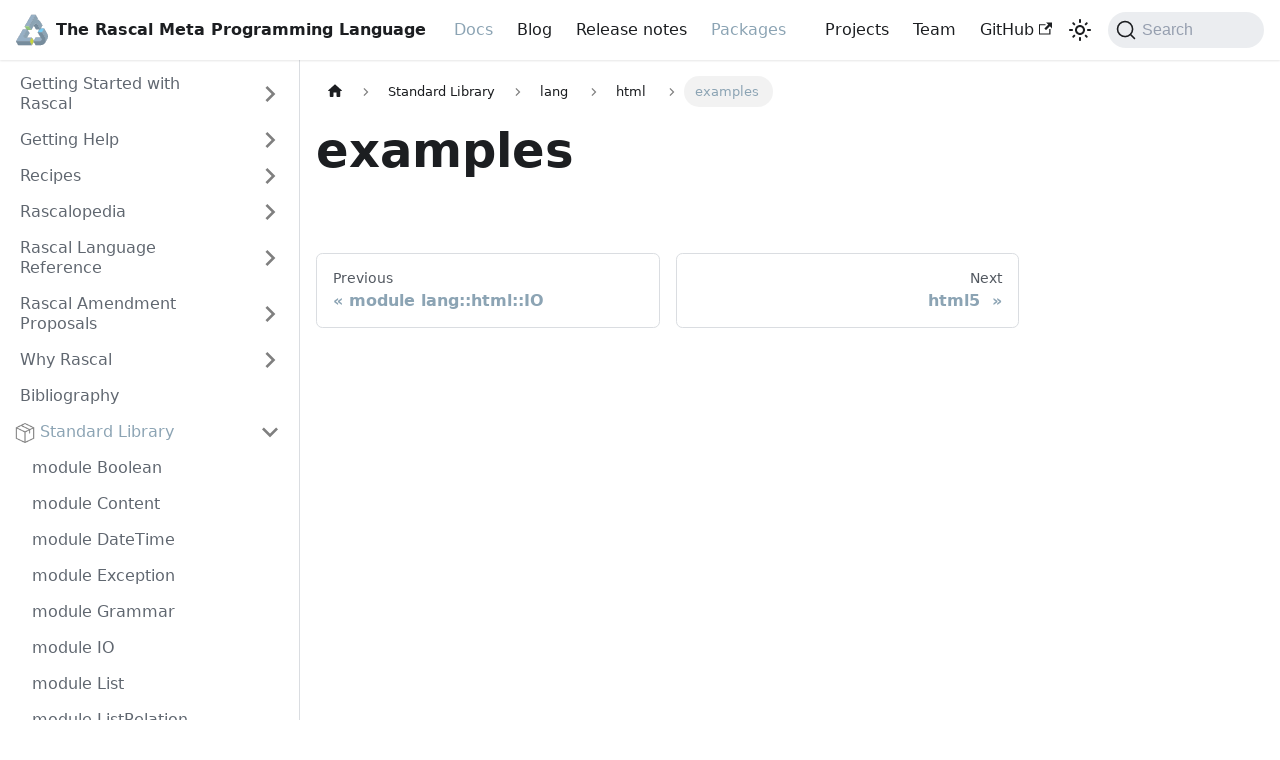

--- FILE ---
content_type: image/svg+xml
request_url: https://www.rascal-mpl.org/images/logo_23/rascal_beeldmerk_micro.svg
body_size: 4030
content:
<svg xmlns="http://www.w3.org/2000/svg" id="svg16" width="1443.876" height="1443.876" version="1.1">
  <defs id="defs1">
    <style id="style1">
      .cls-1{fill:none}.cls-1,.cls-2,.cls-5,.cls-6{stroke-width:0}.cls-5{fill:#8ca4b4}.cls-2{fill:#768c9c}.cls-6{fill:#97b0c5}
    </style>
  </defs>
  <g id="kleurvlakken" transform="translate(-.00664417 37.073)">
    <path id="polygon1" d="M395.4 517.23 692.68 4h194.09L589.49 517.23z" class="cls-6"/>
    <path id="polygon2" d="M316.21 657.72 4 1197.52l615.28.24 97.05-168.09-324.25.44-48.82-84.56L510.3 657.72z" class="cls-6"/>
    <path id="polygon3" d="m488.83 1029.11 118.78-202.97-97.04-168.08-167.31 287.49 48.82 84.56z" class="cls-5"/>
    <path id="polygon4" d="m716.6 1365.74-615.54-.08-97.04-168.09 615.54.08z" class="cls-2"/>
    <path id="path4" d="M1064.34 1196.46c68.85.36 111.38-70.12 78.82-126.52l-23.99-41.48-234.5.07-97.04 168.08z" class="cls-6"/>
    <path id="path5" d="M973.14 439.73c-30.48-52.79-111.71-54.31-140.98-5.26l-28 48.49 95.81 165.27 193.9.14z" class="cls-2"/>
    <path id="path6" d="M832.15 434.47c29.27-49.06 110.5-47.54 140.98 5.26l120.63 208.52 97.03-168.05-92.68-160.19c-53.75-93.09-137.12-108.66-137.12-108.66l22.58-39.15L886.53 4.12 589.78 517.63l97.04 168.08 145.33-251.25Z" class="cls-5"/>
    <g id="g8">
      <path id="path7" fill="#8ca4b4" stroke="#54687d" stroke-linecap="square" stroke-linejoin="round" stroke-width="8" d="M1308.47 1256.55v.02l.11-.19c-.03.06-.07.11-.1.17z"/>
      <path id="path8" d="M1313.68 1028.84c41.31 72.24 35.56 154.73-.65 219.86l92.49-159.42s72.58-111.12 7.06-224.61l-140.44-244-97.02 168.04 138.55 240.14z" class="cls-5"/>
    </g>
    <path id="path9" d="M1064.34 1196.46c68.85.36 111.38-70.12 78.82-126.52L980.99 788.59h194.1l138.59 240.24c84.43 147.65-27.68 338.13-194.8 335.67l-234.21.2-97.04-168.08 276.72-.15z" class="cls-2"/>
    <path id="polygon9" fill="#91c579" stroke-width="0" d="M526.3 685.31h160.29l-97.05-168.08H395.46l81.11 140.49 34 .34z"/>
    <path id="polygon10" fill="#71cbf4" stroke-width="0" d="m1093.86 648.37-31.93-.02-80.97 140.23h194.09l97.05-168.08h-162.32l-16 27.72z"/>
    <path id="polygon11" fill="#c7d540" stroke-width="0" d="m800.3 1174.66-83.84-145.22-97.04 168.08 97.04 168.09 84.37-146.13-13.21-22.87h.01z"/>
  </g>
  <g id="lijnen" transform="translate(-.00664417 37.073)">
    <g id="g16">
      <path id="path11" d="M513.56 655.42c.17.2.34.41.47.64l14.58 25.25h151.05l-66.97-116-25.45-44.09H402.39l76.5 132.5h31.42c1.31 0 2.52.64 3.26 1.7z" class="cls-1"/>
      <path id="path12" d="M896.5 650.24 804.13 490.9 690.28 687.72c-.72 1.24-2.04 2-3.46 2-.61 0-1.2-.15-1.73-.4H533.23l77.85 134.83c.72 1.25.71 2.78-.01 4.02l-115.76 197.8 219.82-.29c.42-.15.87-.24 1.33-.24 1.43 0 2.75.76 3.46 2l80.38 139.22 80.9-140.12c.71-1.24 2.03-2 3.46-2l227.66-.07-134.68-233.66c-.05-.07-.1-.14-.14-.22-.71-1.24-.71-2.76 0-4l77.5-134.24-155.04-.11c-1.43 0-2.74-.76-3.46-1.99z" class="cls-1"/>
      <path id="path13" d="M784.16 1198.62c-.71-1.24-.71-2.76 0-4 0 0 0-.01.01-.02l11.51-19.94-79.22-137.22-92.39 160.03 92.42 160.08 79.71-138.07-12.05-20.86z" class="cls-1"/>
      <path id="path14" d="M1097.33 650.37c-.71 1.24-2.04 2-3.46 2l-29.62-.02-76.35 132.24h184.85l92.43-160.08h-153.07l-14.36 24.87c-.09.35-.22.68-.41 1z" class="cls-1"/>
      <path id="polygon14" d="M694.99 8 402.34 513.23h184.84L810.7 127.34 879.67 8z" class="cls-1"/>
      <path id="polygon15" d="m103.37 1361.66 606.24.08-92.37-159.98-418.48-.16-187.81-.03z" class="cls-1"/>
      <path id="path15" d="m1409.12 866.66-136.98-237.99-92.38 160 137.38 238.16v.01c0 .01.01.02.02.03.81 1.42 1.6 2.85 2.38 4.29.23.43.46.85.69 1.28.63 1.17 1.24 2.34 1.84 3.52.16.32.33.64.5.96.7 1.38 1.38 2.77 2.05 4.16.26.54.51 1.07.76 1.61.45.97.9 1.93 1.34 2.9.25.55.5 1.1.75 1.66.59 1.33 1.17 2.67 1.73 4.01.26.62.51 1.24.76 1.85.36.87.71 1.75 1.05 2.62.26.66.52 1.32.78 1.99.46 1.2.91 2.41 1.35 3.62.26.71.5 1.41.75 2.12.33.94.66 1.88.97 2.82.22.65.43 1.29.64 1.94.36 1.09.7 2.19 1.04 3.28.15.5.31 1 .46 1.5.42 1.38.82 2.76 1.2 4.14.14.49.27.97.4 1.46.35 1.28.69 2.56 1.01 3.84.07.28.15.57.22.85.41 1.64.8 3.28 1.17 4.93.04.16.07.33.11.49.36 1.62.7 3.23 1.03 4.86.02.08.03.16.05.25 3.15 15.82 4.56 31.99 4.18 48.24 0 .37-.02.74-.03 1.11-.01.49-.02.97-.04 1.46-.02.71-.06 1.42-.09 2.13-.06 1.37-.14 2.73-.22 4.1-.02.37-.04.74-.07 1.11-1 15.06-3.5 30.1-7.52 44.93l63.62-109.67c.04-.06.07-.12.11-.18.18-.27 17.98-27.88 27.62-68.76 5.64-23.91 7.44-47.63 5.33-70.5-2.63-28.53-11.38-55.84-26-81.17z" class="cls-1"/>
      <path id="path16" fill="#54687d" stroke-width="0" d="M1416.05 862.67 1275.8 619.01c-.07-.17-.15-.34-.25-.51-.71-1.24-2.04-2-3.46-2h-155.38l77.54-134.3c.72-1.24.71-2.77 0-4l-92.68-160.19c-28.22-48.87-64.63-76.31-90.21-90.72-19.83-11.17-36.16-16.43-44.22-18.58l19.9-34.5c.71-1.24.71-2.76 0-4L890.71 3.36c-.08-.47-.23-.93-.48-1.36-.71-1.24-2.04-2-3.47-2H692.67c-1.43 0-2.75.76-3.46 2L391.93 515.23c-.72 1.24-.72 2.76 0 4 .1.18.22.34.34.5l77.37 134H316.21c-1.43 0-2.75.76-3.46 2L.54 1195.52c-.63 1.09-.7 2.41-.22 3.55.07.17.15.34.24.5l97.04 168.08c.71 1.24 2.03 2 3.46 2l615.54.08c1.43 0 2.75-.76 3.46-2 .21-.36.35-.74.43-1.13l80.32-139.13 80.38 139.22c.71 1.24 2.04 2 3.46 2l234.15-.2c1.06.02 2.12.02 3.19.02 39.2 0 77.6-10.67 111.24-30.93 32.56-19.62 60.29-47.82 80.21-81.57 1.04-1.76 2.05-3.54 3.05-5.33l92.43-159.32c1.36-2.11 18.77-29.55 28.58-70.92 9.25-39 13.04-98.02-21.47-157.78zM1265.17 624.5l-92.43 160.08H987.89l76.35-132.24 29.62.02c1.43 0 2.75-.76 3.46-2 .18-.32.32-.65.41-1l14.36-24.87h153.07zm-449.89 568.1h-9.23l-11.49.01 5.75-9.95 4.62-8 82.06-142.13 229.88-.07 22.83 39.48c7.09 12.28 10.62 25.77 10.58 39.27-.04 13.5-3.64 27.01-10.8 39.34-15.26 26.27-43.12 41.9-74.61 41.9h-.52l-249.06.14zm69.39-168.07c-1.43 0-2.75.76-3.46 2l-80.9 140.12-80.38-139.22c-.71-1.24-2.04-2-3.46-2-.46 0-.91.09-1.33.24l-219.82.29 115.76-197.8c.73-1.24.73-2.78.01-4.02l-77.85-134.83H685.1c.53.26 1.12.4 1.73.4 1.43 0 2.75-.76 3.46-2l113.85-196.82 92.37 159.34c.72 1.23 2.03 1.99 3.46 1.99l155.04.11-77.5 134.24c-.71 1.24-.71 2.76 0 4 .04.08.1.14.14.22l134.68 233.66-227.66.07zM497.01 689.31l4.66-8 8.89-15.27 8.82 15.27 4.62 8 78.99 136.82-116.46 199-92.15.95-27.14-47-19.36-33.53L497 689.31Zm580.85-60.56 9.03 15.61h-18.04l-9.23-.02-157.35-.11-93.49-161.27 26.68-46.22.13-.23c.22-.37.46-.74.69-1.1.18-.29.35-.57.53-.86.25-.39.52-.77.77-1.15.17-.25.33-.5.51-.75.28-.4.57-.79.86-1.19.16-.22.32-.45.48-.67.31-.41.63-.81.95-1.21.15-.19.3-.39.46-.59.34-.42.7-.84 1.05-1.25.14-.16.27-.33.41-.49.37-.43.76-.85 1.14-1.27.13-.14.25-.28.38-.42.42-.46.86-.9 1.3-1.34.09-.1.18-.19.28-.29.47-.47.95-.93 1.44-1.39.07-.06.13-.13.2-.19.53-.49 1.07-.98 1.61-1.46.02-.02.05-.04.07-.06 11.97-10.44 27.81-16.75 45.39-17.8.09 0 .18-.01.27-.02.66-.04 1.32-.06 1.98-.09.22 0 .44-.02.67-.02.53-.01 1.06-.02 1.59-.02.48 0 .96-.01 1.44 0 4.64.03 9.18.42 13.61 1.13 1.04.17 2.07.36 3.09.56 22.56 4.49 41.68 17.7 52.93 37.17l103.57 179.03 4.62 7.99zM978.95 172.2l-21.43 37.15c-.65 1.12-.71 2.49-.17 3.67.54 1.18 1.62 2.02 2.9 2.26.82.15 82.17 16.27 134.39 106.73l91.52 158.19-78.69 136.3-4.62 8-9.08 15.73-9.1-15.73-4.63-8-103.45-178.78c-.32-.56-.66-1.11-1-1.66-.16-.27-.32-.54-.48-.8-.26-.42-.54-.83-.81-1.24-.25-.39-.49-.78-.75-1.16-.19-.29-.4-.57-.6-.85-.34-.5-.68-.99-1.03-1.48l-.54-.72c-.38-.52-.77-1.04-1.16-1.55-.03-.04-.07-.08-.1-.12-16.21-20.82-41.62-33.06-70.04-33.27h-.71c-1.89 0-3.76.05-5.62.16-27.87 1.62-51.88 15.31-65.05 37.39 0 .02-.02.03-.03.05L686.8 677.73l-92.43-160.09 223.09-386.05 69.12-119.33 92.35 159.95ZM694.99 8h184.68l-68.96 119.34-223.52 385.89H402.35Zm-292.6 513.23h184.85l25.45 44.09 66.97 116H528.61l-14.58-25.25c-.13-.23-.3-.44-.47-.64-.74-1.06-1.96-1.7-3.26-1.7h-31.42l-76.5-132.5zm-83.86 140.5h184.83l-9.95 17.15-4.63 7.98-148.97 256.69c-.07.12-.13.25-.19.37-.02.03-.04.07-.05.1-.06.13-.1.27-.14.41 0 .03-.02.06-.03.09-.04.14-.06.28-.08.42 0 .03-.01.06-.02.09-.02.13-.02.26-.03.39v.13c0 .1.01.2.02.3 0 .07 0 .15.01.22 0 .06.02.11.03.17.02.11.04.23.07.34.09.33.22.66.4.97l48.82 84.56c.71 1.24 2.04 2 3.46 2h.05l317.26-.42-92.36 159.97-419.57-.06-186.52-.07zm-215.15 699.93-92.42-160.08 187.81.03 418.48.16 92.37 159.98-606.24-.08zm613.12-4.11-92.42-160.08 92.39-160.03 79.22 137.22-11.51 19.94s0 .01-.01.02c-.71 1.24-.71 2.76 0 4l12.05 20.86-79.71 138.07zm600.88-126.26c-.3.65-.59 1.3-.89 1.95-.48 1.02-1 2.03-1.49 3.04-.6 1.22-1.19 2.44-1.81 3.65-.34.67-.71 1.33-1.06 2-.79 1.51-1.59 3.01-2.41 4.5-1.02 1.85-2.07 3.69-3.14 5.52-19.24 32.61-46.02 59.86-77.44 78.79-33.27 20.04-71.38 30.33-110.24 29.76l-231.9.19-81.53-141.22-4.62-8-6.28-10.87h12.56l9.24-.01 247.46-.14h1.05c6.44 0 12.75-.6 18.86-1.77 2.03-.39 4.05-.84 6.03-1.36.99-.26 1.98-.53 2.96-.82 22.56-6.61 41.67-21.27 53.67-41.94 15.78-27.17 15.87-59.56.24-86.63L987.93 792.57h184.84l137.46 238.24v.01c1.13 1.98 2.23 3.98 3.29 5.99.06.12.13.24.2.36 1.01 1.92 1.99 3.84 2.94 5.78.11.23.23.45.34.68.91 1.87 1.78 3.74 2.63 5.63.14.3.27.6.41.91.82 1.84 1.61 3.7 2.38 5.56.14.34.28.67.41 1.01.76 1.86 1.48 3.73 2.18 5.61.12.32.24.65.36.97.71 1.92 1.39 3.85 2.03 5.79.08.25.17.5.25.76.67 2.03 1.32 4.07 1.93 6.12.03.11.07.23.1.34 7.23 24.4 10 49.81 8.31 75.2-1.86 27.35-8.89 54.46-20.59 79.77zm112.42-212.96c-9.65 40.88-27.45 68.49-27.62 68.76-.04.06-.08.12-.11.18l-63.62 109.67c4.02-14.83 6.52-29.87 7.52-44.93.03-.37.04-.74.07-1.11.08-1.37.16-2.73.22-4.1.03-.71.07-1.42.09-2.13.02-.49.02-.97.04-1.46l.03-1.11c.38-16.25-1.03-32.42-4.18-48.24-.02-.08-.03-.16-.05-.25-.32-1.62-.67-3.24-1.03-4.86-.04-.16-.07-.33-.11-.49-.37-1.65-.76-3.29-1.17-4.93-.07-.28-.15-.57-.22-.85-.33-1.28-.66-2.56-1.01-3.84-.13-.49-.27-.97-.4-1.46-.39-1.38-.79-2.77-1.2-4.14-.15-.5-.31-1-.46-1.5-.34-1.1-.69-2.19-1.04-3.28-.21-.65-.43-1.3-.64-1.94-.32-.94-.64-1.88-.97-2.82-.25-.71-.5-1.42-.75-2.12-.44-1.21-.89-2.41-1.35-3.62-.25-.66-.52-1.33-.78-1.99-.35-.88-.7-1.75-1.05-2.62-.25-.62-.5-1.24-.76-1.85-.56-1.34-1.14-2.68-1.73-4.01-.25-.55-.5-1.11-.75-1.66-.44-.97-.89-1.94-1.34-2.9-.25-.54-.5-1.07-.76-1.61-.67-1.39-1.35-2.78-2.05-4.16-.16-.32-.33-.64-.5-.96-.6-1.18-1.22-2.35-1.84-3.52-.23-.43-.46-.85-.69-1.28-.78-1.44-1.57-2.87-2.38-4.29 0-.01-.01-.02-.02-.03v-.01l-137.38-238.16 92.38-160 136.98 237.99c14.62 25.33 23.37 52.64 26 81.17 2.11 22.87.32 46.59-5.33 70.5z"/>
    </g>
  </g>
</svg>


--- FILE ---
content_type: application/javascript; charset=UTF-8
request_url: https://www.rascal-mpl.org/assets/js/935f2afb.76ff11ed.js
body_size: 32420
content:
"use strict";(self.webpackChunkrascal_website=self.webpackChunkrascal_website||[]).push([[80053],{1109:e=>{e.exports=JSON.parse('{"pluginId":"default","version":"current","label":"Next","banner":null,"badge":false,"noIndex":false,"className":"docs-version-current","isLast":true,"docsSidebars":{"tutorialSidebar":[{"type":"category","label":"Getting Started with Rascal","collapsible":true,"collapsed":true,"items":[{"type":"link","label":"Download and installation","href":"/docs/GettingStarted/DownloadAndInstallation/","docId":"GettingStarted/DownloadAndInstallation/index"},{"type":"category","label":"Running Rascal","collapsible":true,"collapsed":true,"items":[{"type":"link","label":"Running Rascal on the Commandline","href":"/docs/GettingStarted/RunningRascal/Commandline/","docId":"GettingStarted/RunningRascal/Commandline/index"},{"type":"link","label":"Running Rascal with Maven","href":"/docs/GettingStarted/RunningRascal/Maven/","docId":"GettingStarted/RunningRascal/Maven/index"},{"type":"link","label":"Running Rascal in VS Code","href":"/docs/GettingStarted/RunningRascal/VScode/","docId":"GettingStarted/RunningRascal/VScode/index"}],"href":"/docs/GettingStarted/RunningRascal/"},{"type":"link","label":"Create a new Rascal project","href":"/docs/GettingStarted/CreateNewProject/","docId":"GettingStarted/CreateNewProject/index"},{"type":"category","label":"Rascal Shell","collapsible":true,"collapsed":true,"items":[{"type":"link","label":"Read Eval Print Loop (REPL)","href":"/docs/GettingStarted/RascalShell/REPL/","docId":"GettingStarted/RascalShell/REPL/index"},{"type":"link","label":"Command Completion","href":"/docs/GettingStarted/RascalShell/Completion/","docId":"GettingStarted/RascalShell/Completion/index"},{"type":"link","label":"Command History","href":"/docs/GettingStarted/RascalShell/History/","docId":"GettingStarted/RascalShell/History/index"},{"type":"category","label":"Commands","collapsible":true,"collapsed":true,"items":[{"type":"link","label":"Clear Command","href":"/docs/GettingStarted/RascalShell/Commands/Clear/","docId":"GettingStarted/RascalShell/Commands/Clear/index"},{"type":"link","label":"Edit Command","href":"/docs/GettingStarted/RascalShell/Commands/Edit/","docId":"GettingStarted/RascalShell/Commands/Edit/index"},{"type":"link","label":"Help Command","href":"/docs/GettingStarted/RascalShell/Commands/Help/","docId":"GettingStarted/RascalShell/Commands/Help/index"},{"type":"link","label":"Quit Command","href":"/docs/GettingStarted/RascalShell/Commands/Quit/","docId":"GettingStarted/RascalShell/Commands/Quit/index"},{"type":"link","label":"Set Command","href":"/docs/GettingStarted/RascalShell/Commands/Set/","docId":"GettingStarted/RascalShell/Commands/Set/index"},{"type":"link","label":"Test Command","href":"/docs/GettingStarted/RascalShell/Commands/Test/","docId":"GettingStarted/RascalShell/Commands/Test/index"}],"href":"/docs/GettingStarted/RascalShell/Commands/"},{"type":"link","label":"Keyboard Shortcuts","href":"/docs/GettingStarted/RascalShell/Keyboard/","docId":"GettingStarted/RascalShell/Keyboard/index"}],"href":"/docs/GettingStarted/RascalShell/"},{"type":"category","label":"Troubleshooting","collapsible":true,"collapsed":true,"items":[{"type":"link","label":"Continuation prompt?","href":"/docs/GettingStarted/Troubleshooting/ContinuationPrompt/","docId":"GettingStarted/Troubleshooting/ContinuationPrompt/index"},{"type":"link","label":"StackOverflow while generating a parser","href":"/docs/GettingStarted/Troubleshooting/StackOverflow/","docId":"GettingStarted/Troubleshooting/StackOverflow/index"}],"href":"/docs/GettingStarted/Troubleshooting/"},{"type":"link","label":"Funding","href":"/docs/GettingStarted/Funding/","docId":"GettingStarted/Funding/index"},{"type":"link","label":"Citation","href":"/docs/GettingStarted/Citation/","docId":"GettingStarted/Citation/index"},{"type":"link","label":"Open-source License","href":"/docs/GettingStarted/License/","docId":"GettingStarted/License/index"}],"href":"/docs/GettingStarted/"},{"type":"category","label":"Getting Help","collapsible":true,"collapsed":true,"items":[{"type":"link","label":"Help at the command line","href":"/docs/GettingHelp/CommandLine/","docId":"GettingHelp/CommandLine/index"},{"type":"link","label":"Browsing Documentation","href":"/docs/GettingHelp/Browsing/","docId":"GettingHelp/Browsing/index"},{"type":"link","label":"Further Reading","href":"/docs/GettingHelp/FurtherReading/","docId":"GettingHelp/FurtherReading/index"}],"href":"/docs/GettingHelp/"},{"type":"category","label":"Recipes","collapsible":true,"collapsed":true,"items":[{"type":"category","label":"Basic Programming","collapsible":true,"collapsed":true,"items":[{"type":"link","label":"Source Code Comments","href":"/docs/Recipes/BasicProgramming/SourceComments/","docId":"Recipes/BasicProgramming/SourceComments/index"},{"type":"link","label":"Static Typing","href":"/docs/Recipes/BasicProgramming/StaticTyping/","docId":"Recipes/BasicProgramming/StaticTyping/index"},{"type":"link","label":"Datatypes","href":"/docs/Recipes/BasicProgramming/Datatypes/","docId":"Recipes/BasicProgramming/Datatypes/index"},{"type":"link","label":"Immutable Values","href":"/docs/Recipes/BasicProgramming/ImmutableValues/","docId":"Recipes/BasicProgramming/ImmutableValues/index"},{"type":"link","label":"Enumerating","href":"/docs/Recipes/BasicProgramming/Enumerating/","docId":"Recipes/BasicProgramming/Enumerating/index"},{"type":"link","label":"Comprehensions","href":"/docs/Recipes/BasicProgramming/Comprehensions/","docId":"Recipes/BasicProgramming/Comprehensions/index"},{"type":"link","label":"Pattern Matching","href":"/docs/Recipes/BasicProgramming/PatternMatching/","docId":"Recipes/BasicProgramming/PatternMatching/index"},{"type":"link","label":"Control Structures","href":"/docs/Recipes/BasicProgramming/ControlStructures/","docId":"Recipes/BasicProgramming/ControlStructures/index"},{"type":"link","label":"Case Distinction","href":"/docs/Recipes/BasicProgramming/CaseDistinction/","docId":"Recipes/BasicProgramming/CaseDistinction/index"},{"type":"link","label":"Visiting","href":"/docs/Recipes/BasicProgramming/Visiting/","docId":"Recipes/BasicProgramming/Visiting/index"},{"type":"link","label":"Functions","href":"/docs/Recipes/BasicProgramming/Functions/","docId":"Recipes/BasicProgramming/Functions/index"},{"type":"link","label":"Syntax Definition and Parsing","href":"/docs/Recipes/BasicProgramming/SyntaxDefinitionAndParsing/","docId":"Recipes/BasicProgramming/SyntaxDefinitionAndParsing/index"},{"type":"link","label":"Rewriting","href":"/docs/Recipes/BasicProgramming/Rewriting/","docId":"Recipes/BasicProgramming/Rewriting/index"},{"type":"link","label":"IDE Construction","href":"/docs/Recipes/BasicProgramming/IDEConstruction/","docId":"Recipes/BasicProgramming/IDEConstruction/index"},{"type":"link","label":"Code Models","href":"/docs/Recipes/BasicProgramming/CodeModels/","docId":"Recipes/BasicProgramming/CodeModels/index"},{"type":"link","label":"Equation Solving","href":"/docs/Recipes/BasicProgramming/EquationSolving/","docId":"Recipes/BasicProgramming/EquationSolving/index"}],"href":"/docs/Recipes/BasicProgramming/"},{"type":"category","label":"Common","collapsible":true,"collapsed":true,"items":[{"type":"link","label":"Call Analysis","href":"/docs/Recipes/Common/CallAnalysis/","docId":"Recipes/Common/CallAnalysis/index"},{"type":"link","label":"Call Lifting","href":"/docs/Recipes/Common/CallLifting/","docId":"Recipes/Common/CallLifting/index"},{"type":"link","label":"Colored Trees","href":"/docs/Recipes/Common/ColoredTrees/","docId":"Recipes/Common/ColoredTrees/index"},{"type":"link","label":"Count Constructors","href":"/docs/Recipes/Common/CountConstructors/","docId":"Recipes/Common/CountConstructors/index"},{"type":"link","label":"Derivative","href":"/docs/Recipes/Common/Derivative/","docId":"Recipes/Common/Derivative/index"},{"type":"link","label":"Dominator Trees","href":"/docs/Recipes/Common/Dominators/","docId":"Recipes/Common/Dominators/index"},{"type":"link","label":"McCabe\'s cyclomatic complexity","href":"/docs/Recipes/Common/McCabe/","docId":"Recipes/Common/McCabe/index"},{"type":"link","label":"Reaching Definitions","href":"/docs/Recipes/Common/ReachingDefs/","docId":"Recipes/Common/ReachingDefs/index"},{"type":"link","label":"Slicing","href":"/docs/Recipes/Common/Slicing/","docId":"Recipes/Common/Slicing/index"},{"type":"link","label":"String Template","href":"/docs/Recipes/Common/StringTemplate/","docId":"Recipes/Common/StringTemplate/index"},{"type":"link","label":"Uninitialized Variables","href":"/docs/Recipes/Common/UninitializedVariables/","docId":"Recipes/Common/UninitializedVariables/index"},{"type":"link","label":"Word Count","href":"/docs/Recipes/Common/WordCount/","docId":"Recipes/Common/WordCount/index"},{"type":"link","label":"Word Replacement","href":"/docs/Recipes/Common/WordReplacement/","docId":"Recipes/Common/WordReplacement/index"}],"href":"/docs/Recipes/Common/"},{"type":"category","label":"Languages","collapsible":true,"collapsed":true,"items":[{"type":"category","label":"Exp","collapsible":true,"collapsed":true,"items":[{"type":"link","label":"Abstract","href":"/docs/Recipes/Languages/Exp/Abstract/","docId":"Recipes/Languages/Exp/Abstract/index"},{"type":"category","label":"Combined","collapsible":true,"collapsed":true,"items":[{"type":"link","label":"Automatic","href":"/docs/Recipes/Languages/Exp/Combined/Automatic/","docId":"Recipes/Languages/Exp/Combined/Automatic/index"},{"type":"link","label":"Manual","href":"/docs/Recipes/Languages/Exp/Combined/Manual/","docId":"Recipes/Languages/Exp/Combined/Manual/index"}],"href":"/docs/Recipes/Languages/Exp/Combined/"},{"type":"category","label":"Concrete","collapsible":true,"collapsed":true,"items":[{"type":"link","label":"No Layout","href":"/docs/Recipes/Languages/Exp/Concrete/NoLayout/","docId":"Recipes/Languages/Exp/Concrete/NoLayout/index"},{"type":"link","label":"With Layout","href":"/docs/Recipes/Languages/Exp/Concrete/WithLayout/","docId":"Recipes/Languages/Exp/Concrete/WithLayout/index"}],"href":"/docs/Recipes/Languages/Exp/Concrete/"}],"href":"/docs/Recipes/Languages/Exp/"},{"type":"category","label":"Func","collapsible":true,"collapsed":true,"items":[{"type":"link","label":"Abstract Syntax","href":"/docs/Recipes/Languages/Func/AbstractSyntax/","docId":"Recipes/Languages/Func/AbstractSyntax/index"},{"type":"link","label":"Concrete Syntax","href":"/docs/Recipes/Languages/Func/ConcreteSyntax/","docId":"Recipes/Languages/Func/ConcreteSyntax/index"},{"type":"link","label":"Eval0","href":"/docs/Recipes/Languages/Func/Eval0/","docId":"Recipes/Languages/Func/Eval0/index"},{"type":"link","label":"Eval1","href":"/docs/Recipes/Languages/Func/Eval1/","docId":"Recipes/Languages/Func/Eval1/index"},{"type":"link","label":"Eval2","href":"/docs/Recipes/Languages/Func/Eval2/","docId":"Recipes/Languages/Func/Eval2/index"},{"type":"link","label":"Eval3","href":"/docs/Recipes/Languages/Func/Eval3/","docId":"Recipes/Languages/Func/Eval3/index"},{"type":"link","label":"Load AST","href":"/docs/Recipes/Languages/Func/LoadAST/","docId":"Recipes/Languages/Func/LoadAST/index"},{"type":"link","label":"Parse","href":"/docs/Recipes/Languages/Func/Parse/","docId":"Recipes/Languages/Func/Parse/index"}],"href":"/docs/Recipes/Languages/Func/"},{"type":"category","label":"Lisra","collapsible":true,"collapsed":true,"items":[{"type":"link","label":"Runtime","href":"/docs/Recipes/Languages/Lisra/Runtime/","docId":"Recipes/Languages/Lisra/Runtime/index"},{"type":"link","label":"Pretty","href":"/docs/Recipes/Languages/Lisra/Pretty/","docId":"Recipes/Languages/Lisra/Pretty/index"},{"type":"link","label":"Eval","href":"/docs/Recipes/Languages/Lisra/Eval/","docId":"Recipes/Languages/Lisra/Eval/index"},{"type":"link","label":"Test","href":"/docs/Recipes/Languages/Lisra/Test/","docId":"Recipes/Languages/Lisra/Test/index"},{"type":"link","label":"Parse","href":"/docs/Recipes/Languages/Lisra/Parse/","docId":"Recipes/Languages/Lisra/Parse/index"},{"type":"link","label":"Syntax","href":"/docs/Recipes/Languages/Lisra/Syntax/","docId":"Recipes/Languages/Lisra/Syntax/index"}],"href":"/docs/Recipes/Languages/Lisra/"},{"type":"link","label":"PEMDAS","href":"/docs/Recipes/Languages/PEMDAS/","docId":"Recipes/Languages/PEMDAS/index"},{"type":"category","label":"Pico","collapsible":true,"collapsed":true,"items":[{"type":"link","label":"Abstract","href":"/docs/Recipes/Languages/Pico/Abstract/","docId":"Recipes/Languages/Pico/Abstract/index"},{"type":"link","label":"Assembly","href":"/docs/Recipes/Languages/Pico/Assembly/","docId":"Recipes/Languages/Pico/Assembly/index"},{"type":"link","label":"Compile","href":"/docs/Recipes/Languages/Pico/Compile/","docId":"Recipes/Languages/Pico/Compile/index"},{"type":"link","label":"ControlFlow","href":"/docs/Recipes/Languages/Pico/ControlFlow/","docId":"Recipes/Languages/Pico/ControlFlow/index"},{"type":"link","label":"Evaluate","href":"/docs/Recipes/Languages/Pico/Evaluate/","docId":"Recipes/Languages/Pico/Evaluate/index"},{"type":"link","label":"Load","href":"/docs/Recipes/Languages/Pico/Load/","docId":"Recipes/Languages/Pico/Load/index"},{"type":"link","label":"Syntax","href":"/docs/Recipes/Languages/Pico/Syntax/","docId":"Recipes/Languages/Pico/Syntax/index"},{"type":"link","label":"Typecheck","href":"/docs/Recipes/Languages/Pico/Typecheck/","docId":"Recipes/Languages/Pico/Typecheck/index"},{"type":"link","label":"Uninit","href":"/docs/Recipes/Languages/Pico/Uninit/","docId":"Recipes/Languages/Pico/Uninit/index"},{"type":"link","label":"UseDef","href":"/docs/Recipes/Languages/Pico/UseDef/","docId":"Recipes/Languages/Pico/UseDef/index"}],"href":"/docs/Recipes/Languages/Pico/"}],"href":"/docs/Recipes/Languages/"},{"type":"category","label":"Metrics","collapsible":true,"collapsed":true,"items":[{"type":"category","label":"Measuring Java","collapsible":true,"collapsed":true,"items":[{"type":"link","label":"Measuring Classes","href":"/docs/Recipes/Metrics/MeasuringJava/MeasuringClasses/","docId":"Recipes/Metrics/MeasuringJava/MeasuringClasses/index"},{"type":"link","label":"Measuring Methods","href":"/docs/Recipes/Metrics/MeasuringJava/MeasuringMethods/","docId":"Recipes/Metrics/MeasuringJava/MeasuringMethods/index"}],"href":"/docs/Recipes/Metrics/MeasuringJava/"}],"href":"/docs/Recipes/Metrics/"},{"type":"category","label":"Toy Examples","collapsible":true,"collapsed":true,"items":[{"type":"link","label":"Hello","href":"/docs/Recipes/Toys/Hello/","docId":"Recipes/Toys/Hello/index"},{"type":"link","label":"Factorial","href":"/docs/Recipes/Toys/Factorial/","docId":"Recipes/Toys/Factorial/index"},{"type":"link","label":"Squares","href":"/docs/Recipes/Toys/Squares/","docId":"Recipes/Toys/Squares/index"},{"type":"link","label":"Even","href":"/docs/Recipes/Toys/Even/","docId":"Recipes/Toys/Even/index"},{"type":"link","label":"Bubble","href":"/docs/Recipes/Toys/Bubble/","docId":"Recipes/Toys/Bubble/index"},{"type":"link","label":"Bottles Of Beer","href":"/docs/Recipes/Toys/BottlesOfBeer/","docId":"Recipes/Toys/BottlesOfBeer/index"},{"type":"link","label":"FizzBuzz","href":"/docs/Recipes/Toys/FizzBuzz/","docId":"Recipes/Toys/FizzBuzz/index"},{"type":"link","label":"Quine","href":"/docs/Recipes/Toys/Quine/","docId":"Recipes/Toys/Quine/index"},{"type":"link","label":"Eight Queens","href":"/docs/Recipes/Toys/Queens/","docId":"Recipes/Toys/Queens/index"},{"type":"link","label":"WebPage","href":"/docs/Recipes/Toys/WebPage/","docId":"Recipes/Toys/WebPage/index"}],"href":"/docs/Recipes/Toys/"},{"type":"category","label":"demo\xa0","collapsible":true,"collapsed":true,"items":[{"type":"category","label":"lang\xa0","collapsible":true,"collapsed":true,"items":[{"type":"category","label":"module demo::lang::Func::Func","collapsible":true,"collapsed":true,"items":[{"type":"link","label":"module demo::lang::Func::AST","href":"/docs/Recipes/demo/lang/Func/AST","docId":"Recipes/demo/lang/Func/AST"},{"type":"link","label":"module demo::lang::Func::Eval0","href":"/docs/Recipes/demo/lang/Func/Eval0","docId":"Recipes/demo/lang/Func/Eval0"},{"type":"link","label":"module demo::lang::Func::Eval1","href":"/docs/Recipes/demo/lang/Func/Eval1","docId":"Recipes/demo/lang/Func/Eval1"},{"type":"link","label":"module demo::lang::Func::Eval2","href":"/docs/Recipes/demo/lang/Func/Eval2","docId":"Recipes/demo/lang/Func/Eval2"},{"type":"link","label":"module demo::lang::Func::Eval3","href":"/docs/Recipes/demo/lang/Func/Eval3","docId":"Recipes/demo/lang/Func/Eval3"},{"type":"link","label":"module demo::lang::Func::Load","href":"/docs/Recipes/demo/lang/Func/Load","docId":"Recipes/demo/lang/Func/Load"},{"type":"link","label":"module demo::lang::Func::Parse","href":"/docs/Recipes/demo/lang/Func/Parse","docId":"Recipes/demo/lang/Func/Parse"},{"type":"link","label":"module demo::lang::Func::Test","href":"/docs/Recipes/demo/lang/Func/Test","docId":"Recipes/demo/lang/Func/Test"},{"type":"link","label":"Func\xa0","href":"/docs/Recipes/demo/lang/Func","docId":"Recipes/demo/lang/Func/index"},{"type":"category","label":"programs\xa0","collapsible":true,"collapsed":true,"items":[{"type":"link","label":"module demo::lang::Func::programs::F0","href":"/docs/Recipes/demo/lang/Func/programs/F0","docId":"Recipes/demo/lang/Func/programs/F0"},{"type":"link","label":"module demo::lang::Func::programs::F1","href":"/docs/Recipes/demo/lang/Func/programs/F1","docId":"Recipes/demo/lang/Func/programs/F1"},{"type":"link","label":"module demo::lang::Func::programs::F2","href":"/docs/Recipes/demo/lang/Func/programs/F2","docId":"Recipes/demo/lang/Func/programs/F2"},{"type":"link","label":"module demo::lang::Func::programs::F3","href":"/docs/Recipes/demo/lang/Func/programs/F3","docId":"Recipes/demo/lang/Func/programs/F3"}],"href":"/docs/Recipes/demo/lang/Func/programs"}],"href":"/docs/Recipes/demo/lang/Func/Func"},{"type":"category","label":"Lisra\xa0","collapsible":true,"collapsed":true,"items":[{"type":"link","label":"module demo::lang::Lisra::Eval","href":"/docs/Recipes/demo/lang/Lisra/Eval","docId":"Recipes/demo/lang/Lisra/Eval"},{"type":"link","label":"module demo::lang::Lisra::Parse","href":"/docs/Recipes/demo/lang/Lisra/Parse","docId":"Recipes/demo/lang/Lisra/Parse"},{"type":"link","label":"module demo::lang::Lisra::Pretty","href":"/docs/Recipes/demo/lang/Lisra/Pretty","docId":"Recipes/demo/lang/Lisra/Pretty"},{"type":"link","label":"module demo::lang::Lisra::Runtime","href":"/docs/Recipes/demo/lang/Lisra/Runtime","docId":"Recipes/demo/lang/Lisra/Runtime"},{"type":"link","label":"module demo::lang::Lisra::Syntax","href":"/docs/Recipes/demo/lang/Lisra/Syntax","docId":"Recipes/demo/lang/Lisra/Syntax"},{"type":"link","label":"module demo::lang::Lisra::Test","href":"/docs/Recipes/demo/lang/Lisra/Test","docId":"Recipes/demo/lang/Lisra/Test"}],"href":"/docs/Recipes/demo/lang/Lisra"},{"type":"category","label":"module demo::lang::MissGrant::MissGrant","collapsible":true,"collapsed":true,"items":[{"type":"link","label":"module demo::lang::MissGrant::AST","href":"/docs/Recipes/demo/lang/MissGrant/AST","docId":"Recipes/demo/lang/MissGrant/AST"},{"type":"link","label":"module demo::lang::MissGrant::CheckController","href":"/docs/Recipes/demo/lang/MissGrant/CheckController","docId":"Recipes/demo/lang/MissGrant/CheckController"},{"type":"link","label":"module demo::lang::MissGrant::DesugarResetEvents","href":"/docs/Recipes/demo/lang/MissGrant/DesugarResetEvents","docId":"Recipes/demo/lang/MissGrant/DesugarResetEvents"},{"type":"link","label":"module demo::lang::MissGrant::Implode","href":"/docs/Recipes/demo/lang/MissGrant/Implode","docId":"Recipes/demo/lang/MissGrant/Implode"},{"type":"link","label":"module demo::lang::MissGrant::Outline","href":"/docs/Recipes/demo/lang/MissGrant/Outline","docId":"Recipes/demo/lang/MissGrant/Outline"},{"type":"link","label":"module demo::lang::MissGrant::ParallelMerge","href":"/docs/Recipes/demo/lang/MissGrant/ParallelMerge","docId":"Recipes/demo/lang/MissGrant/ParallelMerge"},{"type":"link","label":"module demo::lang::MissGrant::Parse","href":"/docs/Recipes/demo/lang/MissGrant/Parse","docId":"Recipes/demo/lang/MissGrant/Parse"},{"type":"link","label":"module demo::lang::MissGrant::Step","href":"/docs/Recipes/demo/lang/MissGrant/Step","docId":"Recipes/demo/lang/MissGrant/Step"},{"type":"link","label":"module demo::lang::MissGrant::ToDot","href":"/docs/Recipes/demo/lang/MissGrant/ToDot","docId":"Recipes/demo/lang/MissGrant/ToDot"},{"type":"link","label":"module demo::lang::MissGrant::ToMethods","href":"/docs/Recipes/demo/lang/MissGrant/ToMethods","docId":"Recipes/demo/lang/MissGrant/ToMethods"},{"type":"link","label":"module demo::lang::MissGrant::ToObjects","href":"/docs/Recipes/demo/lang/MissGrant/ToObjects","docId":"Recipes/demo/lang/MissGrant/ToObjects"},{"type":"link","label":"module demo::lang::MissGrant::ToRelation","href":"/docs/Recipes/demo/lang/MissGrant/ToRelation","docId":"Recipes/demo/lang/MissGrant/ToRelation"},{"type":"link","label":"module demo::lang::MissGrant::ToSwitch","href":"/docs/Recipes/demo/lang/MissGrant/ToSwitch","docId":"Recipes/demo/lang/MissGrant/ToSwitch"},{"type":"link","label":"MissGrant\xa0","href":"/docs/Recipes/demo/lang/MissGrant","docId":"Recipes/demo/lang/MissGrant/index"},{"type":"link","label":"input\xa0","href":"/docs/Recipes/demo/lang/MissGrant/input","docId":"Recipes/demo/lang/MissGrant/input/index"}],"href":"/docs/Recipes/demo/lang/MissGrant/MissGrant"},{"type":"category","label":"Pico\xa0","collapsible":true,"collapsed":true,"items":[{"type":"link","label":"module demo::lang::Pico::Abstract","href":"/docs/Recipes/demo/lang/Pico/Abstract","docId":"Recipes/demo/lang/Pico/Abstract"},{"type":"link","label":"module demo::lang::Pico::Assembly","href":"/docs/Recipes/demo/lang/Pico/Assembly","docId":"Recipes/demo/lang/Pico/Assembly"},{"type":"link","label":"module demo::lang::Pico::Compile","href":"/docs/Recipes/demo/lang/Pico/Compile","docId":"Recipes/demo/lang/Pico/Compile"},{"type":"link","label":"module demo::lang::Pico::ControlFlow","href":"/docs/Recipes/demo/lang/Pico/ControlFlow","docId":"Recipes/demo/lang/Pico/ControlFlow"},{"type":"link","label":"module demo::lang::Pico::Eval","href":"/docs/Recipes/demo/lang/Pico/Eval","docId":"Recipes/demo/lang/Pico/Eval"},{"type":"link","label":"module demo::lang::Pico::Load","href":"/docs/Recipes/demo/lang/Pico/Load","docId":"Recipes/demo/lang/Pico/Load"},{"type":"link","label":"module demo::lang::Pico::Syntax","href":"/docs/Recipes/demo/lang/Pico/Syntax","docId":"Recipes/demo/lang/Pico/Syntax"},{"type":"link","label":"module demo::lang::Pico::Typecheck","href":"/docs/Recipes/demo/lang/Pico/Typecheck","docId":"Recipes/demo/lang/Pico/Typecheck"},{"type":"link","label":"module demo::lang::Pico::Uninit","href":"/docs/Recipes/demo/lang/Pico/Uninit","docId":"Recipes/demo/lang/Pico/Uninit"},{"type":"link","label":"module demo::lang::Pico::UseDef","href":"/docs/Recipes/demo/lang/Pico/UseDef","docId":"Recipes/demo/lang/Pico/UseDef"},{"type":"link","label":"programs\xa0","href":"/docs/Recipes/demo/lang/Pico/programs","docId":"Recipes/demo/lang/Pico/programs/index"}],"href":"/docs/Recipes/demo/lang/Pico"},{"type":"category","label":"logic\xa0","collapsible":true,"collapsed":true,"items":[{"type":"category","label":"ast\xa0","collapsible":true,"collapsed":true,"items":[{"type":"link","label":"module demo::lang::logic::ast::Booleans","href":"/docs/Recipes/demo/lang/logic/ast/Booleans","docId":"Recipes/demo/lang/logic/ast/Booleans"},{"type":"link","label":"module demo::lang::logic::ast::Propositions","href":"/docs/Recipes/demo/lang/logic/ast/Propositions","docId":"Recipes/demo/lang/logic/ast/Propositions"}],"href":"/docs/Recipes/demo/lang/logic/ast"},{"type":"category","label":"syntax\xa0","collapsible":true,"collapsed":true,"items":[{"type":"link","label":"module demo::lang::logic::\\\\syntax::Booleans","href":"/docs/Recipes/demo/lang/logic/syntax/Booleans","docId":"Recipes/demo/lang/logic/syntax/Booleans"},{"type":"link","label":"module demo::lang::logic::\\\\syntax::Propositions","href":"/docs/Recipes/demo/lang/logic/syntax/Propositions","docId":"Recipes/demo/lang/logic/syntax/Propositions"},{"type":"link","label":"module demo::lang::logic::\\\\syntax::Truth","href":"/docs/Recipes/demo/lang/logic/syntax/Truth","docId":"Recipes/demo/lang/logic/syntax/Truth"}],"href":"/docs/Recipes/demo/lang/logic/syntax"}],"href":"/docs/Recipes/demo/lang/logic"},{"type":"category","label":"turing\xa0","collapsible":true,"collapsed":true,"items":[{"type":"link","label":"examples\xa0","href":"/docs/Recipes/demo/lang/turing/examples","docId":"Recipes/demo/lang/turing/examples/index"},{"type":"category","label":"l1\xa0","collapsible":true,"collapsed":true,"items":[{"type":"category","label":"ast\xa0","collapsible":true,"collapsed":true,"items":[{"type":"link","label":"module demo::lang::turing::l1::ast::Load","href":"/docs/Recipes/demo/lang/turing/l1/ast/Load","docId":"Recipes/demo/lang/turing/l1/ast/Load"},{"type":"link","label":"module demo::lang::turing::l1::ast::Turing","href":"/docs/Recipes/demo/lang/turing/l1/ast/Turing","docId":"Recipes/demo/lang/turing/l1/ast/Turing"}],"href":"/docs/Recipes/demo/lang/turing/l1/ast"},{"type":"category","label":"cst\xa0","collapsible":true,"collapsed":true,"items":[{"type":"link","label":"module demo::lang::turing::l1::cst::Parse","href":"/docs/Recipes/demo/lang/turing/l1/cst/Parse","docId":"Recipes/demo/lang/turing/l1/cst/Parse"},{"type":"link","label":"module demo::lang::turing::l1::cst::Syntax","href":"/docs/Recipes/demo/lang/turing/l1/cst/Syntax","docId":"Recipes/demo/lang/turing/l1/cst/Syntax"}],"href":"/docs/Recipes/demo/lang/turing/l1/cst"},{"type":"category","label":"module demo::lang::turing::l1::interpreter::Interpreter","collapsible":true,"collapsed":true,"items":[{"type":"link","label":"interpreter\xa0","href":"/docs/Recipes/demo/lang/turing/l1/interpreter","docId":"Recipes/demo/lang/turing/l1/interpreter/index"}],"href":"/docs/Recipes/demo/lang/turing/l1/interpreter/Interpreter"}],"href":"/docs/Recipes/demo/lang/turing/l1"},{"type":"category","label":"l2\xa0","collapsible":true,"collapsed":true,"items":[{"type":"category","label":"ast\xa0","collapsible":true,"collapsed":true,"items":[{"type":"link","label":"module demo::lang::turing::l2::ast::Load","href":"/docs/Recipes/demo/lang/turing/l2/ast/Load","docId":"Recipes/demo/lang/turing/l2/ast/Load"},{"type":"link","label":"module demo::lang::turing::l2::ast::Turing","href":"/docs/Recipes/demo/lang/turing/l2/ast/Turing","docId":"Recipes/demo/lang/turing/l2/ast/Turing"}],"href":"/docs/Recipes/demo/lang/turing/l2/ast"},{"type":"category","label":"module demo::lang::turing::l2::check::Check","collapsible":true,"collapsed":true,"items":[{"type":"link","label":"check\xa0","href":"/docs/Recipes/demo/lang/turing/l2/check","docId":"Recipes/demo/lang/turing/l2/check/index"}],"href":"/docs/Recipes/demo/lang/turing/l2/check/Check"},{"type":"category","label":"cst\xa0","collapsible":true,"collapsed":true,"items":[{"type":"link","label":"module demo::lang::turing::l2::cst::Parse","href":"/docs/Recipes/demo/lang/turing/l2/cst/Parse","docId":"Recipes/demo/lang/turing/l2/cst/Parse"},{"type":"link","label":"module demo::lang::turing::l2::cst::Syntax","href":"/docs/Recipes/demo/lang/turing/l2/cst/Syntax","docId":"Recipes/demo/lang/turing/l2/cst/Syntax"}],"href":"/docs/Recipes/demo/lang/turing/l2/cst"},{"type":"category","label":"module demo::lang::turing::l2::desugar::Desugar","collapsible":true,"collapsed":true,"items":[{"type":"link","label":"desugar\xa0","href":"/docs/Recipes/demo/lang/turing/l2/desugar","docId":"Recipes/demo/lang/turing/l2/desugar/index"}],"href":"/docs/Recipes/demo/lang/turing/l2/desugar/Desugar"},{"type":"category","label":"module demo::lang::turing::l2::format::Format","collapsible":true,"collapsed":true,"items":[{"type":"link","label":"format\xa0","href":"/docs/Recipes/demo/lang/turing/l2/format","docId":"Recipes/demo/lang/turing/l2/format/index"}],"href":"/docs/Recipes/demo/lang/turing/l2/format/Format"}],"href":"/docs/Recipes/demo/lang/turing/l2"}],"href":"/docs/Recipes/demo/lang/turing"}],"href":"/docs/Recipes/demo/lang"},{"type":"category","label":"vis\xa0","collapsible":true,"collapsed":true,"items":[{"type":"link","label":"module demo::vis::StaticSite","href":"/docs/Recipes/demo/vis/StaticSite","docId":"Recipes/demo/vis/StaticSite"}],"href":"/docs/Recipes/demo/vis"}],"href":"/docs/Recipes/demo"}],"href":"/docs/Recipes/"},{"type":"category","label":"Rascalopedia","collapsible":true,"collapsed":true,"items":[{"type":"link","label":"Abstract Data Type","href":"/docs/Rascalopedia/AbstractDataType/","docId":"Rascalopedia/AbstractDataType/index"},{"type":"link","label":"Abstract Syntax Tree","href":"/docs/Rascalopedia/AbstractSyntaxTree/","docId":"Rascalopedia/AbstractSyntaxTree/index"},{"type":"link","label":"Algebraic Data Type","href":"/docs/Rascalopedia/AlgebraicDataType/","docId":"Rascalopedia/AlgebraicDataType/index"},{"type":"link","label":"Compiler","href":"/docs/Rascalopedia/Compiler/","docId":"Rascalopedia/Compiler/index"},{"type":"link","label":"Domain Specific Language","href":"/docs/Rascalopedia/DomainSpecificLanguage/","docId":"Rascalopedia/DomainSpecificLanguage/index"},{"type":"link","label":"Dynamic Semantics","href":"/docs/Rascalopedia/DynamicSemantics/","docId":"Rascalopedia/DynamicSemantics/index"},{"type":"link","label":"Grammar","href":"/docs/Rascalopedia/Grammar/","docId":"Rascalopedia/Grammar/index"},{"type":"link","label":"Interpreter","href":"/docs/Rascalopedia/Interpreter/","docId":"Rascalopedia/Interpreter/index"},{"type":"link","label":"Language","href":"/docs/Rascalopedia/Language/","docId":"Rascalopedia/Language/index"},{"type":"link","label":"Language Definition","href":"/docs/Rascalopedia/LanguageDefinition/","docId":"Rascalopedia/LanguageDefinition/index"},{"type":"link","label":"List","href":"/docs/Rascalopedia/List/","docId":"Rascalopedia/List/index"},{"type":"link","label":"MetaProgramming","href":"/docs/Rascalopedia/MetaProgramming/","docId":"Rascalopedia/MetaProgramming/index"},{"type":"link","label":"ParseTree","href":"/docs/Rascalopedia/ParseTree/","docId":"Rascalopedia/ParseTree/index"},{"type":"link","label":"Parser","href":"/docs/Rascalopedia/Parser/","docId":"Rascalopedia/Parser/index"},{"type":"link","label":"Prettyprinter","href":"/docs/Rascalopedia/Prettyprinter/","docId":"Rascalopedia/Prettyprinter/index"},{"type":"link","label":"Refactoring","href":"/docs/Rascalopedia/Refactoring/","docId":"Rascalopedia/Refactoring/index"},{"type":"link","label":"Relation","href":"/docs/Rascalopedia/Relation/","docId":"Rascalopedia/Relation/index"},{"type":"link","label":"Scope","href":"/docs/Rascalopedia/Scope/","docId":"Rascalopedia/Scope/index"},{"type":"link","label":"Set","href":"/docs/Rascalopedia/Set/","docId":"Rascalopedia/Set/index"},{"type":"link","label":"Software Engineering","href":"/docs/Rascalopedia/SoftwareEngineering/","docId":"Rascalopedia/SoftwareEngineering/index"},{"type":"link","label":"Software Evolution","href":"/docs/Rascalopedia/SoftwareEvolution/","docId":"Rascalopedia/SoftwareEvolution/index"},{"type":"link","label":"Software Metric","href":"/docs/Rascalopedia/SoftwareMetric/","docId":"Rascalopedia/SoftwareMetric/index"},{"type":"link","label":"Static Semantics","href":"/docs/Rascalopedia/StaticSemantics/","docId":"Rascalopedia/StaticSemantics/index"},{"type":"link","label":"Syntax","href":"/docs/Rascalopedia/Syntax/","docId":"Rascalopedia/Syntax/index"},{"type":"link","label":"Testing","href":"/docs/Rascalopedia/Testing/","docId":"Rascalopedia/Testing/index"},{"type":"link","label":"Tuple","href":"/docs/Rascalopedia/Tuple/","docId":"Rascalopedia/Tuple/index"},{"type":"link","label":"Typechecker","href":"/docs/Rascalopedia/Typechecker/","docId":"Rascalopedia/Typechecker/index"},{"type":"link","label":"Visualization","href":"/docs/Rascalopedia/Visualization/","docId":"Rascalopedia/Visualization/index"}],"href":"/docs/Rascalopedia/"},{"type":"category","label":"Rascal Language Reference","collapsible":true,"collapsed":true,"items":[{"type":"category","label":"Declarations","collapsible":true,"collapsed":true,"items":[{"type":"link","label":"Module Declaration","href":"/docs/Rascal/Declarations/Module/","docId":"Rascal/Declarations/Module/index"},{"type":"link","label":"Import","href":"/docs/Rascal/Declarations/Import/","docId":"Rascal/Declarations/Import/index"},{"type":"link","label":"Program","href":"/docs/Rascal/Declarations/Program/","docId":"Rascal/Declarations/Program/index"},{"type":"category","label":"StaticTyping","collapsible":true,"collapsed":true,"items":[{"type":"link","label":"Reified Types","href":"/docs/Rascal/Declarations/StaticTyping/ReifiedTypes/","docId":"Rascal/Declarations/StaticTyping/ReifiedTypes/index"},{"type":"link","label":"Type Constraints","href":"/docs/Rascal/Declarations/StaticTyping/TypeConstraints/","docId":"Rascal/Declarations/StaticTyping/TypeConstraints/index"},{"type":"link","label":"Type Parameters","href":"/docs/Rascal/Declarations/StaticTyping/TypeParameters/","docId":"Rascal/Declarations/StaticTyping/TypeParameters/index"}],"href":"/docs/Rascal/Declarations/StaticTyping/"},{"type":"link","label":"Algebraic Data Type","href":"/docs/Rascal/Declarations/AlgebraicDataType/","docId":"Rascal/Declarations/AlgebraicDataType/index"},{"type":"link","label":"Function Declaration","href":"/docs/Rascal/Declarations/Function/","docId":"Rascal/Declarations/Function/index"},{"type":"category","label":"Syntax Definition","collapsible":true,"collapsed":true,"items":[{"type":"link","label":"Ambiguity Detection","href":"/docs/Rascal/Declarations/SyntaxDefinition/AmbiguityDetection/","docId":"Rascal/Declarations/SyntaxDefinition/AmbiguityDetection/index"},{"type":"link","label":"Ambiguity Diagnosis","href":"/docs/Rascal/Declarations/SyntaxDefinition/AmbiguityDiagnosis/","docId":"Rascal/Declarations/SyntaxDefinition/AmbiguityDiagnosis/index"},{"type":"category","label":"Disambiguation","collapsible":true,"collapsed":true,"items":[{"type":"link","label":"Parse Action","href":"/docs/Rascal/Declarations/SyntaxDefinition/Disambiguation/Action/","docId":"Rascal/Declarations/SyntaxDefinition/Disambiguation/Action/index"},{"type":"link","label":"Associativity Declaration","href":"/docs/Rascal/Declarations/SyntaxDefinition/Disambiguation/Associativity/","docId":"Rascal/Declarations/SyntaxDefinition/Disambiguation/Associativity/index"},{"type":"link","label":"Except Constraints","href":"/docs/Rascal/Declarations/SyntaxDefinition/Disambiguation/Except/","docId":"Rascal/Declarations/SyntaxDefinition/Disambiguation/Except/index"},{"type":"link","label":"Follow Declaration","href":"/docs/Rascal/Declarations/SyntaxDefinition/Disambiguation/Follow/","docId":"Rascal/Declarations/SyntaxDefinition/Disambiguation/Follow/index"},{"type":"link","label":"Precede Declaration","href":"/docs/Rascal/Declarations/SyntaxDefinition/Disambiguation/Precede/","docId":"Rascal/Declarations/SyntaxDefinition/Disambiguation/Precede/index"},{"type":"link","label":"Priority Declaration","href":"/docs/Rascal/Declarations/SyntaxDefinition/Disambiguation/Priority/","docId":"Rascal/Declarations/SyntaxDefinition/Disambiguation/Priority/index"},{"type":"link","label":"Reserve Declaration","href":"/docs/Rascal/Declarations/SyntaxDefinition/Disambiguation/Reserve/","docId":"Rascal/Declarations/SyntaxDefinition/Disambiguation/Reserve/index"}],"href":"/docs/Rascal/Declarations/SyntaxDefinition/Disambiguation/"},{"type":"link","label":"Parse Trees","href":"/docs/Rascal/Declarations/SyntaxDefinition/ParseTrees/","docId":"Rascal/Declarations/SyntaxDefinition/ParseTrees/index"},{"type":"link","label":"Symbol","href":"/docs/Rascal/Declarations/SyntaxDefinition/Symbol/","docId":"Rascal/Declarations/SyntaxDefinition/Symbol/index"}],"href":"/docs/Rascal/Declarations/SyntaxDefinition/"},{"type":"link","label":"Alias Declaration","href":"/docs/Rascal/Declarations/Alias/","docId":"Rascal/Declarations/Alias/index"},{"type":"link","label":"Tag Declaration","href":"/docs/Rascal/Declarations/Tag/","docId":"Rascal/Declarations/Tag/index"},{"type":"link","label":"Annotation Declaration","href":"/docs/Rascal/Declarations/Annotation/","docId":"Rascal/Declarations/Annotation/index"},{"type":"link","label":"Extend","href":"/docs/Rascal/Declarations/Extend/","docId":"Rascal/Declarations/Extend/index"},{"type":"link","label":"Variable Declaration","href":"/docs/Rascal/Declarations/Variable/","docId":"Rascal/Declarations/Variable/index"}],"href":"/docs/Rascal/Declarations/"},{"type":"category","label":"Patterns","collapsible":true,"collapsed":true,"items":[{"type":"link","label":"Concrete Patterns","href":"/docs/Rascal/Patterns/Concrete/","docId":"Rascal/Patterns/Concrete/index"},{"type":"link","label":"Descendant Pattern","href":"/docs/Rascal/Patterns/Descendant/","docId":"Rascal/Patterns/Descendant/index"},{"type":"link","label":"Labelled Pattern","href":"/docs/Rascal/Patterns/Labelled/","docId":"Rascal/Patterns/Labelled/index"},{"type":"link","label":"List Pattern","href":"/docs/Rascal/Patterns/List/","docId":"Rascal/Patterns/List/index"},{"type":"link","label":"Literal Pattern","href":"/docs/Rascal/Patterns/Literal/","docId":"Rascal/Patterns/Literal/index"},{"type":"link","label":"MultiVariable Pattern","href":"/docs/Rascal/Patterns/MultiVariable/","docId":"Rascal/Patterns/MultiVariable/index"},{"type":"link","label":"Node pattern","href":"/docs/Rascal/Patterns/Node/","docId":"Rascal/Patterns/Node/index"},{"type":"link","label":"Regular Expression Pattern","href":"/docs/Rascal/Patterns/Regular/","docId":"Rascal/Patterns/Regular/index"},{"type":"link","label":"Set Pattern","href":"/docs/Rascal/Patterns/Set/","docId":"Rascal/Patterns/Set/index"},{"type":"link","label":"Tuple Pattern","href":"/docs/Rascal/Patterns/Tuple/","docId":"Rascal/Patterns/Tuple/index"},{"type":"link","label":"Type Constrained Pattern","href":"/docs/Rascal/Patterns/TypeConstrained/","docId":"Rascal/Patterns/TypeConstrained/index"},{"type":"link","label":"Typed and Labelled Pattern","href":"/docs/Rascal/Patterns/TypedLabelled/","docId":"Rascal/Patterns/TypedLabelled/index"},{"type":"link","label":"Variable Pattern","href":"/docs/Rascal/Patterns/Variable/","docId":"Rascal/Patterns/Variable/index"},{"type":"link","label":"Variable Declaration Pattern","href":"/docs/Rascal/Patterns/VariableDeclaration/","docId":"Rascal/Patterns/VariableDeclaration/index"}],"href":"/docs/Rascal/Patterns/"},{"type":"category","label":"Expressions","collapsible":true,"collapsed":true,"items":[{"type":"link","label":"Call","href":"/docs/Rascal/Expressions/Call/","docId":"Rascal/Expressions/Call/index"},{"type":"link","label":"Comprehensions","href":"/docs/Rascal/Expressions/Comprehensions/","docId":"Rascal/Expressions/Comprehensions/index"},{"type":"link","label":"Concrete Syntax","href":"/docs/Rascal/Expressions/ConcreteSyntax/","docId":"Rascal/Expressions/ConcreteSyntax/index"},{"type":"link","label":"Operators","href":"/docs/Rascal/Expressions/Operators/","docId":"Rascal/Expressions/Operators/index"},{"type":"link","label":"Reducer","href":"/docs/Rascal/Expressions/Reducer/","docId":"Rascal/Expressions/Reducer/index"},{"type":"link","label":"Statement as Expression","href":"/docs/Rascal/Expressions/StatementAsExpression/","docId":"Rascal/Expressions/StatementAsExpression/index"},{"type":"category","label":"Values","collapsible":true,"collapsed":true,"items":[{"type":"category","label":"Boolean","collapsible":true,"collapsed":true,"items":[{"type":"link","label":"Boolean All","href":"/docs/Rascal/Expressions/Values/Boolean/All/","docId":"Rascal/Expressions/Values/Boolean/All/index"},{"type":"link","label":"Boolean And","href":"/docs/Rascal/Expressions/Values/Boolean/And/","docId":"Rascal/Expressions/Values/Boolean/And/index"},{"type":"link","label":"Boolean Any","href":"/docs/Rascal/Expressions/Values/Boolean/Any/","docId":"Rascal/Expressions/Values/Boolean/Any/index"},{"type":"link","label":"Enumerator","href":"/docs/Rascal/Expressions/Values/Boolean/Enumerator/","docId":"Rascal/Expressions/Values/Boolean/Enumerator/index"},{"type":"link","label":"Boolean Equivalence","href":"/docs/Rascal/Expressions/Values/Boolean/Equivalence/","docId":"Rascal/Expressions/Values/Boolean/Equivalence/index"},{"type":"link","label":"Filter Expression","href":"/docs/Rascal/Expressions/Values/Boolean/Filter/","docId":"Rascal/Expressions/Values/Boolean/Filter/index"},{"type":"link","label":"Boolean IfDefinedElse","href":"/docs/Rascal/Expressions/Values/Boolean/IfDefinedElse/","docId":"Rascal/Expressions/Values/Boolean/IfDefinedElse/index"},{"type":"link","label":"Boolean Implication","href":"/docs/Rascal/Expressions/Values/Boolean/Implication/","docId":"Rascal/Expressions/Values/Boolean/Implication/index"},{"type":"link","label":"Boolean IsDefined","href":"/docs/Rascal/Expressions/Values/Boolean/IsDefined/","docId":"Rascal/Expressions/Values/Boolean/IsDefined/index"},{"type":"link","label":"Boolean Match","href":"/docs/Rascal/Expressions/Values/Boolean/Match/","docId":"Rascal/Expressions/Values/Boolean/Match/index"},{"type":"link","label":"Boolean Negation","href":"/docs/Rascal/Expressions/Values/Boolean/Negation/","docId":"Rascal/Expressions/Values/Boolean/Negation/index"},{"type":"link","label":"Boolean NoMatch","href":"/docs/Rascal/Expressions/Values/Boolean/NoMatch/","docId":"Rascal/Expressions/Values/Boolean/NoMatch/index"},{"type":"link","label":"Boolean Or","href":"/docs/Rascal/Expressions/Values/Boolean/Or/","docId":"Rascal/Expressions/Values/Boolean/Or/index"}],"href":"/docs/Rascal/Expressions/Values/Boolean/"},{"type":"category","label":"Constructor","collapsible":true,"collapsed":true,"items":[{"type":"link","label":"Constructor Field Assignment","href":"/docs/Rascal/Expressions/Values/Constructor/FieldAssignment/","docId":"Rascal/Expressions/Values/Constructor/FieldAssignment/index"},{"type":"link","label":"Constructor FieldSelection","href":"/docs/Rascal/Expressions/Values/Constructor/FieldSelection/","docId":"Rascal/Expressions/Values/Constructor/FieldSelection/index"}],"href":"/docs/Rascal/Expressions/Values/Constructor/"},{"type":"category","label":"DateTime","collapsible":true,"collapsed":true,"items":[{"type":"link","label":"DateTime Equal","href":"/docs/Rascal/Expressions/Values/DateTime/Equal/","docId":"Rascal/Expressions/Values/DateTime/Equal/index"},{"type":"link","label":"DateTime Field Selection","href":"/docs/Rascal/Expressions/Values/DateTime/FieldSelection/","docId":"Rascal/Expressions/Values/DateTime/FieldSelection/index"},{"type":"link","label":"DateTime GreaterThan","href":"/docs/Rascal/Expressions/Values/DateTime/GreaterThan/","docId":"Rascal/Expressions/Values/DateTime/GreaterThan/index"},{"type":"link","label":"DateTime GreaterThanOrEqual","href":"/docs/Rascal/Expressions/Values/DateTime/GreaterThanOrEqual/","docId":"Rascal/Expressions/Values/DateTime/GreaterThanOrEqual/index"},{"type":"link","label":"DateTime LessThan","href":"/docs/Rascal/Expressions/Values/DateTime/LessThan/","docId":"Rascal/Expressions/Values/DateTime/LessThan/index"},{"type":"link","label":"DateTime LessThanOrEqual","href":"/docs/Rascal/Expressions/Values/DateTime/LessThanOrEqual/","docId":"Rascal/Expressions/Values/DateTime/LessThanOrEqual/index"},{"type":"link","label":"DateTime NotEqual","href":"/docs/Rascal/Expressions/Values/DateTime/NotEqual/","docId":"Rascal/Expressions/Values/DateTime/NotEqual/index"}],"href":"/docs/Rascal/Expressions/Values/DateTime/"},{"type":"link","label":"Integer","href":"/docs/Rascal/Expressions/Values/Integer/","docId":"Rascal/Expressions/Values/Integer/index"},{"type":"category","label":"List","collapsible":true,"collapsed":true,"items":[{"type":"link","label":"List Append","href":"/docs/Rascal/Expressions/Values/List/Append/","docId":"Rascal/Expressions/Values/List/Append/index"},{"type":"link","label":"List Comprehension","href":"/docs/Rascal/Expressions/Values/List/Comprehension/","docId":"Rascal/Expressions/Values/List/Comprehension/index"},{"type":"link","label":"List Concatenation","href":"/docs/Rascal/Expressions/Values/List/Concatenation/","docId":"Rascal/Expressions/Values/List/Concatenation/index"},{"type":"link","label":"List Difference","href":"/docs/Rascal/Expressions/Values/List/Difference/","docId":"Rascal/Expressions/Values/List/Difference/index"},{"type":"link","label":"List Equal","href":"/docs/Rascal/Expressions/Values/List/Equal/","docId":"Rascal/Expressions/Values/List/Equal/index"},{"type":"link","label":"List Insert","href":"/docs/Rascal/Expressions/Values/List/Insert/","docId":"Rascal/Expressions/Values/List/Insert/index"},{"type":"link","label":"List Intersection","href":"/docs/Rascal/Expressions/Values/List/Intersection/","docId":"Rascal/Expressions/Values/List/Intersection/index"},{"type":"link","label":"List NotEqual","href":"/docs/Rascal/Expressions/Values/List/NotEqual/","docId":"Rascal/Expressions/Values/List/NotEqual/index"},{"type":"link","label":"List Product","href":"/docs/Rascal/Expressions/Values/List/Product/","docId":"Rascal/Expressions/Values/List/Product/index"},{"type":"link","label":"List Slice","href":"/docs/Rascal/Expressions/Values/List/Slice/","docId":"Rascal/Expressions/Values/List/Slice/index"},{"type":"link","label":"List Splice","href":"/docs/Rascal/Expressions/Values/List/Splice/","docId":"Rascal/Expressions/Values/List/Splice/index"},{"type":"link","label":"List StrictSubList","href":"/docs/Rascal/Expressions/Values/List/StrictSubList/","docId":"Rascal/Expressions/Values/List/StrictSubList/index"},{"type":"link","label":"List StrictSuperList","href":"/docs/Rascal/Expressions/Values/List/StrictSuperList/","docId":"Rascal/Expressions/Values/List/StrictSuperList/index"},{"type":"link","label":"List SubList","href":"/docs/Rascal/Expressions/Values/List/SubList/","docId":"Rascal/Expressions/Values/List/SubList/index"},{"type":"link","label":"List Subscription","href":"/docs/Rascal/Expressions/Values/List/Subscription/","docId":"Rascal/Expressions/Values/List/Subscription/index"},{"type":"link","label":"List SuperList","href":"/docs/Rascal/Expressions/Values/List/SuperList/","docId":"Rascal/Expressions/Values/List/SuperList/index"},{"type":"link","label":"List in","href":"/docs/Rascal/Expressions/Values/List/in/","docId":"Rascal/Expressions/Values/List/in/index"},{"type":"link","label":"List notin","href":"/docs/Rascal/Expressions/Values/List/notin/","docId":"Rascal/Expressions/Values/List/notin/index"}],"href":"/docs/Rascal/Expressions/Values/List/"},{"type":"category","label":"ListRelation","collapsible":true,"collapsed":true,"items":[{"type":"link","label":"ListRelation CartesianProduct","href":"/docs/Rascal/Expressions/Values/ListRelation/CartesianProduct/","docId":"Rascal/Expressions/Values/ListRelation/CartesianProduct/index"},{"type":"link","label":"ListRelation Composition","href":"/docs/Rascal/Expressions/Values/ListRelation/Composition/","docId":"Rascal/Expressions/Values/ListRelation/Composition/index"},{"type":"link","label":"ListRelation FieldSelection","href":"/docs/Rascal/Expressions/Values/ListRelation/FieldSelection/","docId":"Rascal/Expressions/Values/ListRelation/FieldSelection/index"},{"type":"link","label":"ListRelation Join","href":"/docs/Rascal/Expressions/Values/ListRelation/Join/","docId":"Rascal/Expressions/Values/ListRelation/Join/index"},{"type":"link","label":"ListRelation Reflexive Transitive Closure","href":"/docs/Rascal/Expressions/Values/ListRelation/ReflexiveTransitiveClosure/","docId":"Rascal/Expressions/Values/ListRelation/ReflexiveTransitiveClosure/index"},{"type":"link","label":"ListRelation Subscription","href":"/docs/Rascal/Expressions/Values/ListRelation/Subscription/","docId":"Rascal/Expressions/Values/ListRelation/Subscription/index"},{"type":"link","label":"ListRelation Transitive Closure","href":"/docs/Rascal/Expressions/Values/ListRelation/TransitiveClosure/","docId":"Rascal/Expressions/Values/ListRelation/TransitiveClosure/index"}],"href":"/docs/Rascal/Expressions/Values/ListRelation/"},{"type":"category","label":"Location","collapsible":true,"collapsed":true,"items":[{"type":"link","label":"Location AddSegment","href":"/docs/Rascal/Expressions/Values/Location/AddSegment/","docId":"Rascal/Expressions/Values/Location/AddSegment/index"},{"type":"link","label":"Location Equal","href":"/docs/Rascal/Expressions/Values/Location/Equal/","docId":"Rascal/Expressions/Values/Location/Equal/index"},{"type":"link","label":"Location FieldSelection","href":"/docs/Rascal/Expressions/Values/Location/FieldSelection/","docId":"Rascal/Expressions/Values/Location/FieldSelection/index"},{"type":"link","label":"Location GreaterThan","href":"/docs/Rascal/Expressions/Values/Location/GreaterThan/","docId":"Rascal/Expressions/Values/Location/GreaterThan/index"},{"type":"link","label":"Location GreaterThanOrEqual","href":"/docs/Rascal/Expressions/Values/Location/GreaterThanOrEqual/","docId":"Rascal/Expressions/Values/Location/GreaterThanOrEqual/index"},{"type":"link","label":"Location LessThan","href":"/docs/Rascal/Expressions/Values/Location/LessThan/","docId":"Rascal/Expressions/Values/Location/LessThan/index"},{"type":"link","label":"Location LessThanOrEqual","href":"/docs/Rascal/Expressions/Values/Location/LessThanOrEqual/","docId":"Rascal/Expressions/Values/Location/LessThanOrEqual/index"},{"type":"link","label":"NotEqual","href":"/docs/Rascal/Expressions/Values/Location/NotEqual/","docId":"Rascal/Expressions/Values/Location/NotEqual/index"}],"href":"/docs/Rascal/Expressions/Values/Location/"},{"type":"category","label":"Map","collapsible":true,"collapsed":true,"items":[{"type":"link","label":"Map Composition","href":"/docs/Rascal/Expressions/Values/Map/Composition/","docId":"Rascal/Expressions/Values/Map/Composition/index"},{"type":"link","label":"Map Comprehension","href":"/docs/Rascal/Expressions/Values/Map/Comprehension/","docId":"Rascal/Expressions/Values/Map/Comprehension/index"},{"type":"link","label":"Map Difference","href":"/docs/Rascal/Expressions/Values/Map/Difference/","docId":"Rascal/Expressions/Values/Map/Difference/index"},{"type":"link","label":"Map Equal","href":"/docs/Rascal/Expressions/Values/Map/Equal/","docId":"Rascal/Expressions/Values/Map/Equal/index"},{"type":"link","label":"Map Intersection","href":"/docs/Rascal/Expressions/Values/Map/Intersection/","docId":"Rascal/Expressions/Values/Map/Intersection/index"},{"type":"link","label":"Map NotEqual","href":"/docs/Rascal/Expressions/Values/Map/NotEqual/","docId":"Rascal/Expressions/Values/Map/NotEqual/index"},{"type":"link","label":"Map StrictSubMap","href":"/docs/Rascal/Expressions/Values/Map/StrictSubMap/","docId":"Rascal/Expressions/Values/Map/StrictSubMap/index"},{"type":"link","label":"Map StrictSuperMap","href":"/docs/Rascal/Expressions/Values/Map/StrictSuperMap/","docId":"Rascal/Expressions/Values/Map/StrictSuperMap/index"},{"type":"link","label":"Map SubMap","href":"/docs/Rascal/Expressions/Values/Map/SubMap/","docId":"Rascal/Expressions/Values/Map/SubMap/index"},{"type":"link","label":"Map Subscription","href":"/docs/Rascal/Expressions/Values/Map/Subscription/","docId":"Rascal/Expressions/Values/Map/Subscription/index"},{"type":"link","label":"Map SuperMap","href":"/docs/Rascal/Expressions/Values/Map/SuperMap/","docId":"Rascal/Expressions/Values/Map/SuperMap/index"},{"type":"link","label":"Map Union","href":"/docs/Rascal/Expressions/Values/Map/Union/","docId":"Rascal/Expressions/Values/Map/Union/index"},{"type":"link","label":"Map in","href":"/docs/Rascal/Expressions/Values/Map/in/","docId":"Rascal/Expressions/Values/Map/in/index"},{"type":"link","label":"Map notin","href":"/docs/Rascal/Expressions/Values/Map/notin/","docId":"Rascal/Expressions/Values/Map/notin/index"}],"href":"/docs/Rascal/Expressions/Values/Map/"},{"type":"category","label":"Node","collapsible":true,"collapsed":true,"items":[{"type":"link","label":"Node Equal","href":"/docs/Rascal/Expressions/Values/Node/Equal/","docId":"Rascal/Expressions/Values/Node/Equal/index"},{"type":"link","label":"Field Assignment","href":"/docs/Rascal/Expressions/Values/Node/FieldAssignment/","docId":"Rascal/Expressions/Values/Node/FieldAssignment/index"},{"type":"link","label":"Node FieldSelection","href":"/docs/Rascal/Expressions/Values/Node/FieldSelection/","docId":"Rascal/Expressions/Values/Node/FieldSelection/index"},{"type":"link","label":"Node GreaterThan","href":"/docs/Rascal/Expressions/Values/Node/GreaterThan/","docId":"Rascal/Expressions/Values/Node/GreaterThan/index"},{"type":"link","label":"Node GreaterThanOrEqual","href":"/docs/Rascal/Expressions/Values/Node/GreaterThanOrEqual/","docId":"Rascal/Expressions/Values/Node/GreaterThanOrEqual/index"},{"type":"link","label":"Node LessThan","href":"/docs/Rascal/Expressions/Values/Node/LessThan/","docId":"Rascal/Expressions/Values/Node/LessThan/index"},{"type":"link","label":"Node LessThanOrEqual","href":"/docs/Rascal/Expressions/Values/Node/LessThanOrEqual/","docId":"Rascal/Expressions/Values/Node/LessThanOrEqual/index"},{"type":"link","label":"Node NotEqual","href":"/docs/Rascal/Expressions/Values/Node/NotEqual/","docId":"Rascal/Expressions/Values/Node/NotEqual/index"},{"type":"link","label":"Node Slice","href":"/docs/Rascal/Expressions/Values/Node/Slice/","docId":"Rascal/Expressions/Values/Node/Slice/index"},{"type":"link","label":"Node Subscription","href":"/docs/Rascal/Expressions/Values/Node/Subscription/","docId":"Rascal/Expressions/Values/Node/Subscription/index"}],"href":"/docs/Rascal/Expressions/Values/Node/"},{"type":"category","label":"Number","collapsible":true,"collapsed":true,"items":[{"type":"link","label":"Number Addition","href":"/docs/Rascal/Expressions/Values/Number/Addition/","docId":"Rascal/Expressions/Values/Number/Addition/index"},{"type":"link","label":"Number Conditional","href":"/docs/Rascal/Expressions/Values/Number/Conditional/","docId":"Rascal/Expressions/Values/Number/Conditional/index"},{"type":"link","label":"Number Division","href":"/docs/Rascal/Expressions/Values/Number/Division/","docId":"Rascal/Expressions/Values/Number/Division/index"},{"type":"link","label":"Number Equal","href":"/docs/Rascal/Expressions/Values/Number/Equal/","docId":"Rascal/Expressions/Values/Number/Equal/index"},{"type":"link","label":"Number GreaterThan","href":"/docs/Rascal/Expressions/Values/Number/GreaterThan/","docId":"Rascal/Expressions/Values/Number/GreaterThan/index"},{"type":"link","label":"Number GreaterThanOrEqual","href":"/docs/Rascal/Expressions/Values/Number/GreaterThanOrEqual/","docId":"Rascal/Expressions/Values/Number/GreaterThanOrEqual/index"},{"type":"link","label":"Number LessThan","href":"/docs/Rascal/Expressions/Values/Number/LessThan/","docId":"Rascal/Expressions/Values/Number/LessThan/index"},{"type":"link","label":"Number LessThanOrEqual","href":"/docs/Rascal/Expressions/Values/Number/LessThanOrEqual/","docId":"Rascal/Expressions/Values/Number/LessThanOrEqual/index"},{"type":"link","label":"Number Multiplication","href":"/docs/Rascal/Expressions/Values/Number/Multiplication/","docId":"Rascal/Expressions/Values/Number/Multiplication/index"},{"type":"link","label":"Number Negation","href":"/docs/Rascal/Expressions/Values/Number/Negation/","docId":"Rascal/Expressions/Values/Number/Negation/index"},{"type":"link","label":"Number NotEqual","href":"/docs/Rascal/Expressions/Values/Number/NotEqual/","docId":"Rascal/Expressions/Values/Number/NotEqual/index"},{"type":"link","label":"Number Remainder","href":"/docs/Rascal/Expressions/Values/Number/Remainder/","docId":"Rascal/Expressions/Values/Number/Remainder/index"},{"type":"link","label":"Number Subtraction","href":"/docs/Rascal/Expressions/Values/Number/Subtraction/","docId":"Rascal/Expressions/Values/Number/Subtraction/index"}],"href":"/docs/Rascal/Expressions/Values/Number/"},{"type":"link","label":"Range","href":"/docs/Rascal/Expressions/Values/Range/","docId":"Rascal/Expressions/Values/Range/index"},{"type":"link","label":"Real","href":"/docs/Rascal/Expressions/Values/Real/","docId":"Rascal/Expressions/Values/Real/index"},{"type":"link","label":"ReifiedTypes","href":"/docs/Rascal/Expressions/Values/ReifiedTypes/","docId":"Rascal/Expressions/Values/ReifiedTypes/index"},{"type":"category","label":"Relation","collapsible":true,"collapsed":true,"items":[{"type":"link","label":"Relation CartesianProduct","href":"/docs/Rascal/Expressions/Values/Relation/CartesianProduct/","docId":"Rascal/Expressions/Values/Relation/CartesianProduct/index"},{"type":"link","label":"Relation Composition","href":"/docs/Rascal/Expressions/Values/Relation/Composition/","docId":"Rascal/Expressions/Values/Relation/Composition/index"},{"type":"link","label":"Field Projection","href":"/docs/Rascal/Expressions/Values/Relation/FieldProjection/","docId":"Rascal/Expressions/Values/Relation/FieldProjection/index"},{"type":"link","label":"Relation FieldSelection","href":"/docs/Rascal/Expressions/Values/Relation/FieldSelection/","docId":"Rascal/Expressions/Values/Relation/FieldSelection/index"},{"type":"link","label":"Relation Join","href":"/docs/Rascal/Expressions/Values/Relation/Join/","docId":"Rascal/Expressions/Values/Relation/Join/index"},{"type":"link","label":"Relation ReflexiveTransitiveClosure","href":"/docs/Rascal/Expressions/Values/Relation/ReflexiveTransitiveClosure/","docId":"Rascal/Expressions/Values/Relation/ReflexiveTransitiveClosure/index"},{"type":"link","label":"Relation Subscription","href":"/docs/Rascal/Expressions/Values/Relation/Subscription/","docId":"Rascal/Expressions/Values/Relation/Subscription/index"},{"type":"link","label":"Relation TransitiveClosure","href":"/docs/Rascal/Expressions/Values/Relation/TransitiveClosure/","docId":"Rascal/Expressions/Values/Relation/TransitiveClosure/index"}],"href":"/docs/Rascal/Expressions/Values/Relation/"},{"type":"category","label":"Set","collapsible":true,"collapsed":true,"items":[{"type":"link","label":"Set Comprehension","href":"/docs/Rascal/Expressions/Values/Set/Comprehension/","docId":"Rascal/Expressions/Values/Set/Comprehension/index"},{"type":"link","label":"Set Difference","href":"/docs/Rascal/Expressions/Values/Set/Difference/","docId":"Rascal/Expressions/Values/Set/Difference/index"},{"type":"link","label":"Set Equal","href":"/docs/Rascal/Expressions/Values/Set/Equal/","docId":"Rascal/Expressions/Values/Set/Equal/index"},{"type":"link","label":"Set Insert","href":"/docs/Rascal/Expressions/Values/Set/Insert/","docId":"Rascal/Expressions/Values/Set/Insert/index"},{"type":"link","label":"Set Intersection","href":"/docs/Rascal/Expressions/Values/Set/Intersection/","docId":"Rascal/Expressions/Values/Set/Intersection/index"},{"type":"link","label":"Set NotEqual","href":"/docs/Rascal/Expressions/Values/Set/NotEqual/","docId":"Rascal/Expressions/Values/Set/NotEqual/index"},{"type":"link","label":"Set Product","href":"/docs/Rascal/Expressions/Values/Set/Product/","docId":"Rascal/Expressions/Values/Set/Product/index"},{"type":"link","label":"Set Splice","href":"/docs/Rascal/Expressions/Values/Set/Splice/","docId":"Rascal/Expressions/Values/Set/Splice/index"},{"type":"link","label":"Set StrictSubSet","href":"/docs/Rascal/Expressions/Values/Set/StrictSubSet/","docId":"Rascal/Expressions/Values/Set/StrictSubSet/index"},{"type":"link","label":"Set StrictSuperSet","href":"/docs/Rascal/Expressions/Values/Set/StrictSuperSet/","docId":"Rascal/Expressions/Values/Set/StrictSuperSet/index"},{"type":"link","label":"Set SubSet","href":"/docs/Rascal/Expressions/Values/Set/SubSet/","docId":"Rascal/Expressions/Values/Set/SubSet/index"},{"type":"link","label":"Set SuperSet","href":"/docs/Rascal/Expressions/Values/Set/SuperSet/","docId":"Rascal/Expressions/Values/Set/SuperSet/index"},{"type":"link","label":"Set Union","href":"/docs/Rascal/Expressions/Values/Set/Union/","docId":"Rascal/Expressions/Values/Set/Union/index"},{"type":"link","label":"Set in","href":"/docs/Rascal/Expressions/Values/Set/in/","docId":"Rascal/Expressions/Values/Set/in/index"},{"type":"link","label":"Set notin","href":"/docs/Rascal/Expressions/Values/Set/notin/","docId":"Rascal/Expressions/Values/Set/notin/index"}],"href":"/docs/Rascal/Expressions/Values/Set/"},{"type":"category","label":"String","collapsible":true,"collapsed":true,"items":[{"type":"link","label":"String Concatenation","href":"/docs/Rascal/Expressions/Values/String/Concatenation/","docId":"Rascal/Expressions/Values/String/Concatenation/index"},{"type":"link","label":"String Equal","href":"/docs/Rascal/Expressions/Values/String/Equal/","docId":"Rascal/Expressions/Values/String/Equal/index"},{"type":"link","label":"String GreaterThan","href":"/docs/Rascal/Expressions/Values/String/GreaterThan/","docId":"Rascal/Expressions/Values/String/GreaterThan/index"},{"type":"link","label":"String GreaterThanOrEqual","href":"/docs/Rascal/Expressions/Values/String/GreaterThanOrEqual/","docId":"Rascal/Expressions/Values/String/GreaterThanOrEqual/index"},{"type":"link","label":"String LessThan","href":"/docs/Rascal/Expressions/Values/String/LessThan/","docId":"Rascal/Expressions/Values/String/LessThan/index"},{"type":"link","label":"String LessThanOrEqual","href":"/docs/Rascal/Expressions/Values/String/LessThanOrEqual/","docId":"Rascal/Expressions/Values/String/LessThanOrEqual/index"},{"type":"link","label":"String NotEqual","href":"/docs/Rascal/Expressions/Values/String/NotEqual/","docId":"Rascal/Expressions/Values/String/NotEqual/index"},{"type":"link","label":"String Slice","href":"/docs/Rascal/Expressions/Values/String/Slice/","docId":"Rascal/Expressions/Values/String/Slice/index"},{"type":"link","label":"String Subscription","href":"/docs/Rascal/Expressions/Values/String/Subscription/","docId":"Rascal/Expressions/Values/String/Subscription/index"}],"href":"/docs/Rascal/Expressions/Values/String/"},{"type":"category","label":"Tuple","collapsible":true,"collapsed":true,"items":[{"type":"link","label":"Tuple Concatenation","href":"/docs/Rascal/Expressions/Values/Tuple/Concatenation/","docId":"Rascal/Expressions/Values/Tuple/Concatenation/index"},{"type":"link","label":"Tuple Equal","href":"/docs/Rascal/Expressions/Values/Tuple/Equal/","docId":"Rascal/Expressions/Values/Tuple/Equal/index"},{"type":"link","label":"Field Assignment","href":"/docs/Rascal/Expressions/Values/Tuple/FieldAssignment/","docId":"Rascal/Expressions/Values/Tuple/FieldAssignment/index"},{"type":"link","label":"Tuple Field Projection","href":"/docs/Rascal/Expressions/Values/Tuple/FieldProjection/","docId":"Rascal/Expressions/Values/Tuple/FieldProjection/index"},{"type":"link","label":"Tuple FieldSelection","href":"/docs/Rascal/Expressions/Values/Tuple/FieldSelection/","docId":"Rascal/Expressions/Values/Tuple/FieldSelection/index"},{"type":"link","label":"Tuple GreaterThan","href":"/docs/Rascal/Expressions/Values/Tuple/GreaterThan/","docId":"Rascal/Expressions/Values/Tuple/GreaterThan/index"},{"type":"link","label":"Tuple GreaterThanOrEqual","href":"/docs/Rascal/Expressions/Values/Tuple/GreaterThanOrEqual/","docId":"Rascal/Expressions/Values/Tuple/GreaterThanOrEqual/index"},{"type":"link","label":"Tuple LessThan","href":"/docs/Rascal/Expressions/Values/Tuple/LessThan/","docId":"Rascal/Expressions/Values/Tuple/LessThan/index"},{"type":"link","label":"Tuple LessThanOrEqual","href":"/docs/Rascal/Expressions/Values/Tuple/LessThanOrEqual/","docId":"Rascal/Expressions/Values/Tuple/LessThanOrEqual/index"},{"type":"link","label":"Tuple NotEqual","href":"/docs/Rascal/Expressions/Values/Tuple/NotEqual/","docId":"Rascal/Expressions/Values/Tuple/NotEqual/index"},{"type":"link","label":"Tuple Subscription","href":"/docs/Rascal/Expressions/Values/Tuple/Subscription/","docId":"Rascal/Expressions/Values/Tuple/Subscription/index"}],"href":"/docs/Rascal/Expressions/Values/Tuple/"},{"type":"category","label":"Value","collapsible":true,"collapsed":true,"items":[{"type":"link","label":"Value Conditional","href":"/docs/Rascal/Expressions/Values/Value/Conditional/","docId":"Rascal/Expressions/Values/Value/Conditional/index"},{"type":"link","label":"Value Equal","href":"/docs/Rascal/Expressions/Values/Value/Equal/","docId":"Rascal/Expressions/Values/Value/Equal/index"},{"type":"link","label":"Value GreaterThan","href":"/docs/Rascal/Expressions/Values/Value/GreaterThan/","docId":"Rascal/Expressions/Values/Value/GreaterThan/index"},{"type":"link","label":"Value GreaterThanOrEqual","href":"/docs/Rascal/Expressions/Values/Value/GreaterThanOrEqual/","docId":"Rascal/Expressions/Values/Value/GreaterThanOrEqual/index"},{"type":"link","label":"Value LessThan","href":"/docs/Rascal/Expressions/Values/Value/LessThan/","docId":"Rascal/Expressions/Values/Value/LessThan/index"},{"type":"link","label":"Value LessThanOrEqual","href":"/docs/Rascal/Expressions/Values/Value/LessThanOrEqual/","docId":"Rascal/Expressions/Values/Value/LessThanOrEqual/index"},{"type":"link","label":"Value NotEqual","href":"/docs/Rascal/Expressions/Values/Value/NotEqual/","docId":"Rascal/Expressions/Values/Value/NotEqual/index"}],"href":"/docs/Rascal/Expressions/Values/Value/"},{"type":"link","label":"Void","href":"/docs/Rascal/Expressions/Values/Void/","docId":"Rascal/Expressions/Values/Void/index"}],"href":"/docs/Rascal/Expressions/Values/"},{"type":"category","label":"Visit","collapsible":true,"collapsed":true,"items":[{"type":"link","label":"Pattern With Action","href":"/docs/Rascal/Expressions/Visit/PatternWithAction/","docId":"Rascal/Expressions/Visit/PatternWithAction/index"}],"href":"/docs/Rascal/Expressions/Visit/"}],"href":"/docs/Rascal/Expressions/"},{"type":"category","label":"Statements","collapsible":true,"collapsed":true,"items":[{"type":"link","label":"Append","href":"/docs/Rascal/Statements/Append/","docId":"Rascal/Statements/Append/index"},{"type":"link","label":"Assert","href":"/docs/Rascal/Statements/Assert/","docId":"Rascal/Statements/Assert/index"},{"type":"category","label":"Assignment","collapsible":true,"collapsed":true,"items":[{"type":"link","label":"Annotation","href":"/docs/Rascal/Statements/Assignment/Annotation/","docId":"Rascal/Statements/Assignment/Annotation/index"},{"type":"link","label":"Constructor","href":"/docs/Rascal/Statements/Assignment/Constructor/","docId":"Rascal/Statements/Assignment/Constructor/index"},{"type":"link","label":"Field","href":"/docs/Rascal/Statements/Assignment/Field/","docId":"Rascal/Statements/Assignment/Field/index"},{"type":"link","label":"IsDefined","href":"/docs/Rascal/Statements/Assignment/IsDefined/","docId":"Rascal/Statements/Assignment/IsDefined/index"},{"type":"link","label":"Multiple","href":"/docs/Rascal/Statements/Assignment/Multiple/","docId":"Rascal/Statements/Assignment/Multiple/index"},{"type":"link","label":"Slice","href":"/docs/Rascal/Statements/Assignment/Slice/","docId":"Rascal/Statements/Assignment/Slice/index"},{"type":"link","label":"Subscription","href":"/docs/Rascal/Statements/Assignment/Subscription/","docId":"Rascal/Statements/Assignment/Subscription/index"},{"type":"link","label":"Variable","href":"/docs/Rascal/Statements/Assignment/Variable/","docId":"Rascal/Statements/Assignment/Variable/index"}],"href":"/docs/Rascal/Statements/Assignment/"},{"type":"link","label":"Block","href":"/docs/Rascal/Statements/Block/","docId":"Rascal/Statements/Block/index"},{"type":"link","label":"Break","href":"/docs/Rascal/Statements/Break/","docId":"Rascal/Statements/Break/index"},{"type":"link","label":"Continue","href":"/docs/Rascal/Statements/Continue/","docId":"Rascal/Statements/Continue/index"},{"type":"link","label":"Do","href":"/docs/Rascal/Statements/Do/","docId":"Rascal/Statements/Do/index"},{"type":"link","label":"Fail","href":"/docs/Rascal/Statements/Fail/","docId":"Rascal/Statements/Fail/index"},{"type":"link","label":"Filter","href":"/docs/Rascal/Statements/Filter/","docId":"Rascal/Statements/Filter/index"},{"type":"link","label":"For","href":"/docs/Rascal/Statements/For/","docId":"Rascal/Statements/For/index"},{"type":"link","label":"If","href":"/docs/Rascal/Statements/If/","docId":"Rascal/Statements/If/index"},{"type":"link","label":"Insert","href":"/docs/Rascal/Statements/Insert/","docId":"Rascal/Statements/Insert/index"},{"type":"link","label":"Return","href":"/docs/Rascal/Statements/Return/","docId":"Rascal/Statements/Return/index"},{"type":"link","label":"Solve","href":"/docs/Rascal/Statements/Solve/","docId":"Rascal/Statements/Solve/index"},{"type":"link","label":"Switch","href":"/docs/Rascal/Statements/Switch/","docId":"Rascal/Statements/Switch/index"},{"type":"link","label":"Throw","href":"/docs/Rascal/Statements/Throw/","docId":"Rascal/Statements/Throw/index"},{"type":"link","label":"Try Catch","href":"/docs/Rascal/Statements/TryCatch/","docId":"Rascal/Statements/TryCatch/index"},{"type":"link","label":"Visit","href":"/docs/Rascal/Statements/Visit/","docId":"Rascal/Statements/Visit/index"},{"type":"link","label":"While","href":"/docs/Rascal/Statements/While/","docId":"Rascal/Statements/While/index"}],"href":"/docs/Rascal/Statements/"},{"type":"link","label":"Locations","href":"/docs/Rascal/Locations/","docId":"Rascal/Locations/index"},{"type":"link","label":"Tests","href":"/docs/Rascal/Tests/","docId":"Rascal/Tests/index"},{"type":"category","label":"Errors","collapsible":true,"collapsed":true,"items":[{"type":"category","label":"Compile Time Errors","collapsible":true,"collapsed":true,"items":[{"type":"link","label":"AmbiguousFunctionReference","href":"/docs/Rascal/Errors/CompileTimeErrors/AmbiguousFunctionReference/","docId":"Rascal/Errors/CompileTimeErrors/AmbiguousFunctionReference/index"},{"type":"link","label":"ArgumentMismatch","href":"/docs/Rascal/Errors/CompileTimeErrors/ArgumentMismatch/","docId":"Rascal/Errors/CompileTimeErrors/ArgumentMismatch/index"},{"type":"link","label":"Arity","href":"/docs/Rascal/Errors/CompileTimeErrors/Arity/","docId":"Rascal/Errors/CompileTimeErrors/Arity/index"},{"type":"link","label":"DateTimeSyntax","href":"/docs/Rascal/Errors/CompileTimeErrors/DateTimeSyntax/","docId":"Rascal/Errors/CompileTimeErrors/DateTimeSyntax/index"},{"type":"link","label":"IllegalQualifiedDeclaration","href":"/docs/Rascal/Errors/CompileTimeErrors/IllegalQualifiedDeclaration/","docId":"Rascal/Errors/CompileTimeErrors/IllegalQualifiedDeclaration/index"},{"type":"link","label":"InvalidDateTimeComparison","href":"/docs/Rascal/Errors/CompileTimeErrors/InvalidDateTimeComparison/","docId":"Rascal/Errors/CompileTimeErrors/InvalidDateTimeComparison/index"},{"type":"link","label":"JavaCompilation","href":"/docs/Rascal/Errors/CompileTimeErrors/JavaCompilation/","docId":"Rascal/Errors/CompileTimeErrors/JavaCompilation/index"},{"type":"link","label":"JavaMethodLink","href":"/docs/Rascal/Errors/CompileTimeErrors/JavaMethodLink/","docId":"Rascal/Errors/CompileTimeErrors/JavaMethodLink/index"},{"type":"link","label":"MissingModifier","href":"/docs/Rascal/Errors/CompileTimeErrors/MissingModifier/","docId":"Rascal/Errors/CompileTimeErrors/MissingModifier/index"},{"type":"link","label":"MissingReturn","href":"/docs/Rascal/Errors/CompileTimeErrors/MissingReturn/","docId":"Rascal/Errors/CompileTimeErrors/MissingReturn/index"},{"type":"link","label":"ModuleImport","href":"/docs/Rascal/Errors/CompileTimeErrors/ModuleImport/","docId":"Rascal/Errors/CompileTimeErrors/ModuleImport/index"},{"type":"link","label":"ModuleNameMismatch","href":"/docs/Rascal/Errors/CompileTimeErrors/ModuleNameMismatch/","docId":"Rascal/Errors/CompileTimeErrors/ModuleNameMismatch/index"},{"type":"link","label":"NoKeywordParameters","href":"/docs/Rascal/Errors/CompileTimeErrors/NoKeywordParameters/","docId":"Rascal/Errors/CompileTimeErrors/NoKeywordParameters/index"},{"type":"link","label":"NonAbstractJavaFunction","href":"/docs/Rascal/Errors/CompileTimeErrors/NonAbstractJavaFunction/","docId":"Rascal/Errors/CompileTimeErrors/NonAbstractJavaFunction/index"},{"type":"link","label":"NonVoidTypeRequired","href":"/docs/Rascal/Errors/CompileTimeErrors/NonVoidTypeRequired/","docId":"Rascal/Errors/CompileTimeErrors/NonVoidTypeRequired/index"},{"type":"link","label":"NonWellformedType","href":"/docs/Rascal/Errors/CompileTimeErrors/NonWellformedType/","docId":"Rascal/Errors/CompileTimeErrors/NonWellformedType/index"},{"type":"link","label":"NotEnumerable","href":"/docs/Rascal/Errors/CompileTimeErrors/NotEnumerable/","docId":"Rascal/Errors/CompileTimeErrors/NotEnumerable/index"},{"type":"link","label":"PartiallyLabeledFields","href":"/docs/Rascal/Errors/CompileTimeErrors/PartiallyLabeledFields/","docId":"Rascal/Errors/CompileTimeErrors/PartiallyLabeledFields/index"},{"type":"link","label":"RedeclaredField","href":"/docs/Rascal/Errors/CompileTimeErrors/RedeclaredField/","docId":"Rascal/Errors/CompileTimeErrors/RedeclaredField/index"},{"type":"link","label":"RedeclaredType","href":"/docs/Rascal/Errors/CompileTimeErrors/RedeclaredType/","docId":"Rascal/Errors/CompileTimeErrors/RedeclaredType/index"},{"type":"link","label":"RedeclaredVariable","href":"/docs/Rascal/Errors/CompileTimeErrors/RedeclaredVariable/","docId":"Rascal/Errors/CompileTimeErrors/RedeclaredVariable/index"},{"type":"link","label":"SyntaxError","href":"/docs/Rascal/Errors/CompileTimeErrors/SyntaxError/","docId":"Rascal/Errors/CompileTimeErrors/SyntaxError/index"},{"type":"link","label":"UndeclaredAnnotation","href":"/docs/Rascal/Errors/CompileTimeErrors/UndeclaredAnnotation/","docId":"Rascal/Errors/CompileTimeErrors/UndeclaredAnnotation/index"},{"type":"link","label":"UndeclaredField","href":"/docs/Rascal/Errors/CompileTimeErrors/UndeclaredField/","docId":"Rascal/Errors/CompileTimeErrors/UndeclaredField/index"},{"type":"link","label":"UndeclaredFunction","href":"/docs/Rascal/Errors/CompileTimeErrors/UndeclaredFunction/","docId":"Rascal/Errors/CompileTimeErrors/UndeclaredFunction/index"},{"type":"link","label":"UndeclaredJavaMethod","href":"/docs/Rascal/Errors/CompileTimeErrors/UndeclaredJavaMethod/","docId":"Rascal/Errors/CompileTimeErrors/UndeclaredJavaMethod/index"},{"type":"link","label":"UndeclaredKeywordParameter","href":"/docs/Rascal/Errors/CompileTimeErrors/UndeclaredKeywordParameter/","docId":"Rascal/Errors/CompileTimeErrors/UndeclaredKeywordParameter/index"},{"type":"link","label":"UndeclaredModule","href":"/docs/Rascal/Errors/CompileTimeErrors/UndeclaredModule/","docId":"Rascal/Errors/CompileTimeErrors/UndeclaredModule/index"},{"type":"link","label":"UndeclaredModuleProvider","href":"/docs/Rascal/Errors/CompileTimeErrors/UndeclaredModuleProvider/","docId":"Rascal/Errors/CompileTimeErrors/UndeclaredModuleProvider/index"},{"type":"link","label":"UndeclaredNonTerminal","href":"/docs/Rascal/Errors/CompileTimeErrors/UndeclaredNonTerminal/","docId":"Rascal/Errors/CompileTimeErrors/UndeclaredNonTerminal/index"},{"type":"link","label":"UndeclaredType","href":"/docs/Rascal/Errors/CompileTimeErrors/UndeclaredType/","docId":"Rascal/Errors/CompileTimeErrors/UndeclaredType/index"},{"type":"link","label":"UndeclaredVariable","href":"/docs/Rascal/Errors/CompileTimeErrors/UndeclaredVariable/","docId":"Rascal/Errors/CompileTimeErrors/UndeclaredVariable/index"},{"type":"link","label":"UnexpectedKeywordArgumentType","href":"/docs/Rascal/Errors/CompileTimeErrors/UnexpectedKeywordArgumentType/","docId":"Rascal/Errors/CompileTimeErrors/UnexpectedKeywordArgumentType/index"},{"type":"link","label":"UnexpectedType","href":"/docs/Rascal/Errors/CompileTimeErrors/UnexpectedType/","docId":"Rascal/Errors/CompileTimeErrors/UnexpectedType/index"},{"type":"link","label":"UnguardedAppend","href":"/docs/Rascal/Errors/CompileTimeErrors/UnguardedAppend/","docId":"Rascal/Errors/CompileTimeErrors/UnguardedAppend/index"},{"type":"link","label":"UnguardedFail","href":"/docs/Rascal/Errors/CompileTimeErrors/UnguardedFail/","docId":"Rascal/Errors/CompileTimeErrors/UnguardedFail/index"},{"type":"link","label":"UnguardedInsert","href":"/docs/Rascal/Errors/CompileTimeErrors/UnguardedInsert/","docId":"Rascal/Errors/CompileTimeErrors/UnguardedInsert/index"},{"type":"link","label":"UnguardedIt","href":"/docs/Rascal/Errors/CompileTimeErrors/UnguardedIt/","docId":"Rascal/Errors/CompileTimeErrors/UnguardedIt/index"},{"type":"link","label":"index","href":"/docs/Rascal/Errors/CompileTimeErrors/UnguardedReturn/","docId":"Rascal/Errors/CompileTimeErrors/UnguardedReturn/index"},{"type":"link","label":"UninitializedPatternMatch","href":"/docs/Rascal/Errors/CompileTimeErrors/UninitializedPatternMatch/","docId":"Rascal/Errors/CompileTimeErrors/UninitializedPatternMatch/index"},{"type":"link","label":"UnitializedVariable","href":"/docs/Rascal/Errors/CompileTimeErrors/UnitializedVariable/","docId":"Rascal/Errors/CompileTimeErrors/UnitializedVariable/index"},{"type":"link","label":"UnsupportedOperation","href":"/docs/Rascal/Errors/CompileTimeErrors/UnsupportedOperation/","docId":"Rascal/Errors/CompileTimeErrors/UnsupportedOperation/index"},{"type":"link","label":"UnsupportedPattern","href":"/docs/Rascal/Errors/CompileTimeErrors/UnsupportedPattern/","docId":"Rascal/Errors/CompileTimeErrors/UnsupportedPattern/index"},{"type":"link","label":"UnsupportedSubscript","href":"/docs/Rascal/Errors/CompileTimeErrors/UnsupportedSubscript/","docId":"Rascal/Errors/CompileTimeErrors/UnsupportedSubscript/index"},{"type":"link","label":"UnsupportedSubscriptArity","href":"/docs/Rascal/Errors/CompileTimeErrors/UnsupportedSubscriptArity/","docId":"Rascal/Errors/CompileTimeErrors/UnsupportedSubscriptArity/index"}],"href":"/docs/Rascal/Errors/CompileTimeErrors/"},{"type":"category","label":"Runtime Errors","collapsible":true,"collapsed":true,"items":[{"type":"category","label":"Runtime Exceptions","collapsible":true,"collapsed":true,"items":[{"type":"link","label":"Ambiguity","href":"/docs/Rascal/Errors/RunTimeErrors/RuntimeExceptions/Ambiguity/","docId":"Rascal/Errors/RunTimeErrors/RuntimeExceptions/Ambiguity/index"},{"type":"link","label":"Arithmetic Exception","href":"/docs/Rascal/Errors/RunTimeErrors/RuntimeExceptions/ArithmeticException/","docId":"Rascal/Errors/RunTimeErrors/RuntimeExceptions/ArithmeticException/index"},{"type":"link","label":"Assertion Failed","href":"/docs/Rascal/Errors/RunTimeErrors/RuntimeExceptions/AssertionFailed/","docId":"Rascal/Errors/RunTimeErrors/RuntimeExceptions/AssertionFailed/index"},{"type":"link","label":"Empty List","href":"/docs/Rascal/Errors/RunTimeErrors/RuntimeExceptions/EmptyList/","docId":"Rascal/Errors/RunTimeErrors/RuntimeExceptions/EmptyList/index"},{"type":"link","label":"Empty Map","href":"/docs/Rascal/Errors/RunTimeErrors/RuntimeExceptions/EmptyMap/","docId":"Rascal/Errors/RunTimeErrors/RuntimeExceptions/EmptyMap/index"},{"type":"link","label":"Empty Set","href":"/docs/Rascal/Errors/RunTimeErrors/RuntimeExceptions/EmptySet/","docId":"Rascal/Errors/RunTimeErrors/RuntimeExceptions/EmptySet/index"},{"type":"link","label":"IO","href":"/docs/Rascal/Errors/RunTimeErrors/RuntimeExceptions/IO/","docId":"Rascal/Errors/RunTimeErrors/RuntimeExceptions/IO/index"},{"type":"link","label":"Index Out Of Bounds","href":"/docs/Rascal/Errors/RunTimeErrors/RuntimeExceptions/IndexOutOfBounds/","docId":"Rascal/Errors/RunTimeErrors/RuntimeExceptions/IndexOutOfBounds/index"},{"type":"link","label":"Invalid Argument","href":"/docs/Rascal/Errors/RunTimeErrors/RuntimeExceptions/InvalidArgument/","docId":"Rascal/Errors/RunTimeErrors/RuntimeExceptions/InvalidArgument/index"},{"type":"link","label":"Invalid URI","href":"/docs/Rascal/Errors/RunTimeErrors/RuntimeExceptions/InvalidURI/","docId":"Rascal/Errors/RunTimeErrors/RuntimeExceptions/InvalidURI/index"},{"type":"link","label":"Invalid Use Of Date","href":"/docs/Rascal/Errors/RunTimeErrors/RuntimeExceptions/InvalidUseOfDate/","docId":"Rascal/Errors/RunTimeErrors/RuntimeExceptions/InvalidUseOfDate/index"},{"type":"link","label":"Invalid Use Of Location","href":"/docs/Rascal/Errors/RunTimeErrors/RuntimeExceptions/InvalidUseOfLocation/","docId":"Rascal/Errors/RunTimeErrors/RuntimeExceptions/InvalidUseOfLocation/index"},{"type":"link","label":"Invalid Use Of Time","href":"/docs/Rascal/Errors/RunTimeErrors/RuntimeExceptions/InvalidUseOfTime/","docId":"Rascal/Errors/RunTimeErrors/RuntimeExceptions/InvalidUseOfTime/index"},{"type":"link","label":"Java","href":"/docs/Rascal/Errors/RunTimeErrors/RuntimeExceptions/Java/","docId":"Rascal/Errors/RunTimeErrors/RuntimeExceptions/Java/index"},{"type":"link","label":"No Main Function","href":"/docs/Rascal/Errors/RunTimeErrors/RuntimeExceptions/NoMainFunction/","docId":"Rascal/Errors/RunTimeErrors/RuntimeExceptions/NoMainFunction/index"},{"type":"link","label":"No Parent","href":"/docs/Rascal/Errors/RunTimeErrors/RuntimeExceptions/NoParent/","docId":"Rascal/Errors/RunTimeErrors/RuntimeExceptions/NoParent/index"},{"type":"link","label":"No Such Annotation","href":"/docs/Rascal/Errors/RunTimeErrors/RuntimeExceptions/NoSuchAnnotation/","docId":"Rascal/Errors/RunTimeErrors/RuntimeExceptions/NoSuchAnnotation/index"},{"type":"link","label":"No Such Field","href":"/docs/Rascal/Errors/RunTimeErrors/RuntimeExceptions/NoSuchField/","docId":"Rascal/Errors/RunTimeErrors/RuntimeExceptions/NoSuchField/index"},{"type":"link","label":"No Such Key","href":"/docs/Rascal/Errors/RunTimeErrors/RuntimeExceptions/NoSuchKey/","docId":"Rascal/Errors/RunTimeErrors/RuntimeExceptions/NoSuchKey/index"},{"type":"link","label":"Not Implemented","href":"/docs/Rascal/Errors/RunTimeErrors/RuntimeExceptions/NotImplemented/","docId":"Rascal/Errors/RunTimeErrors/RuntimeExceptions/NotImplemented/index"},{"type":"link","label":"Parse Error","href":"/docs/Rascal/Errors/RunTimeErrors/RuntimeExceptions/ParseError/","docId":"Rascal/Errors/RunTimeErrors/RuntimeExceptions/ParseError/index"},{"type":"link","label":"RegExp Syntax Error","href":"/docs/Rascal/Errors/RunTimeErrors/RuntimeExceptions/RegExpSyntaxError/","docId":"Rascal/Errors/RunTimeErrors/RuntimeExceptions/RegExpSyntaxError/index"},{"type":"link","label":"Unavailable Information","href":"/docs/Rascal/Errors/RunTimeErrors/RuntimeExceptions/UnavailableInformation/","docId":"Rascal/Errors/RunTimeErrors/RuntimeExceptions/UnavailableInformation/index"}],"href":"/docs/Rascal/Errors/RunTimeErrors/RuntimeExceptions/"},{"type":"category","label":"Other Runtime Errors","collapsible":true,"collapsed":true,"items":[{"type":"link","label":"Compiler Error","href":"/docs/Rascal/Errors/RunTimeErrors/OtherRuntimeErrors/CompilerError/","docId":"Rascal/Errors/RunTimeErrors/OtherRuntimeErrors/CompilerError/index"}],"href":"/docs/Rascal/Errors/RunTimeErrors/OtherRuntimeErrors/"}],"href":"/docs/Rascal/Errors/RunTimeErrors/"}],"href":"/docs/Rascal/Errors/"}],"href":"/docs/Rascal/"},{"type":"category","label":"Rascal Amendment Proposals","collapsible":true,"collapsed":true,"items":[{"type":"link","label":"RAP 1 - Deployment of Rascal Packages","href":"/docs/RascalAmendmentProposals/RAP1/","docId":"RascalAmendmentProposals/RAP1/index"},{"type":"link","label":"RAP 2 - Types are Parsers","href":"/docs/RascalAmendmentProposals/RAP2/","docId":"RascalAmendmentProposals/RAP2/index"},{"type":"link","label":"RAP 3 - Concrete Patterns for External Parsers","href":"/docs/RascalAmendmentProposals/RAP3/","docId":"RascalAmendmentProposals/RAP3/index"},{"type":"link","label":"RAP 4 - Rascal Function Semantics","href":"/docs/RascalAmendmentProposals/RAP4/","docId":"RascalAmendmentProposals/RAP4/index"},{"type":"link","label":"RAP 5 - A single exact number type for Rascal","href":"/docs/RascalAmendmentProposals/RAP5/","docId":"RascalAmendmentProposals/RAP5/index"},{"type":"link","label":"RAP 6 - improved import/extend semantics","href":"/docs/RascalAmendmentProposals/RAP6/","docId":"RascalAmendmentProposals/RAP6/index"},{"type":"link","label":"RAP 7 - Final Pattern Variables","href":"/docs/RascalAmendmentProposals/RAP7/","docId":"RascalAmendmentProposals/RAP7/index"},{"type":"link","label":"RAP 8 -  Simple and Almost Safe Concurrency for Rascal","href":"/docs/RascalAmendmentProposals/RAP8/","docId":"RascalAmendmentProposals/RAP8/index"},{"type":"link","label":"RAP 9 - Events -  a simple unified intermediate format for exceptions, errors, asserts, test results and Java stack traces","href":"/docs/RascalAmendmentProposals/RAP9/","docId":"RascalAmendmentProposals/RAP9/index"},{"type":"link","label":"RAP 10 - Concurrent Source Location Access","href":"/docs/RascalAmendmentProposals/RAP10/","docId":"RascalAmendmentProposals/RAP10/index"},{"type":"link","label":"RAP 11 - Better Datetime","href":"/docs/RascalAmendmentProposals/RAP11/","docId":"RascalAmendmentProposals/RAP11/index"},{"type":"link","label":"RAP 12 - Separate String edit from Visit functionality","href":"/docs/RascalAmendmentProposals/RAP12/","docId":"RascalAmendmentProposals/RAP12/index"},{"type":"link","label":"RAP 13 - Name-parametrized syntax role modifiers","href":"/docs/RascalAmendmentProposals/RAP13/","docId":"RascalAmendmentProposals/RAP13/index"},{"type":"link","label":"RAP 14 - Module Compatibility","href":"/docs/RascalAmendmentProposals/RAP14/","docId":"RascalAmendmentProposals/RAP14/index"},{"type":"link","label":"RAP 15 - Conditional Patterns to avoid non-linear matching","href":"/docs/RascalAmendmentProposals/RAP15/","docId":"RascalAmendmentProposals/RAP15/index"},{"type":"link","label":"RAP 16 - Support for error trees in Rascal","href":"/docs/RascalAmendmentProposals/RAP16/","docId":"RascalAmendmentProposals/RAP16/index"}],"href":"/docs/RascalAmendmentProposals/"},{"type":"category","label":"Why Rascal","collapsible":true,"collapsed":true,"items":[{"type":"link","label":"Motivation","href":"/docs/WhyRascal/Motivation/","docId":"WhyRascal/Motivation/index"},{"type":"category","label":"Motivating Use Cases","collapsible":true,"collapsed":true,"items":[{"type":"link","label":"Code is Data: Analyzing Code","href":"/docs/WhyRascal/UseCases/CodeAsData/","docId":"WhyRascal/UseCases/CodeAsData/index"},{"type":"link","label":"Design and Implementation of Domain Specific Languages","href":"/docs/WhyRascal/UseCases/DomainSpecificLanguages/","docId":"WhyRascal/UseCases/DomainSpecificLanguages/index"},{"type":"link","label":"Source to Source transformations","href":"/docs/WhyRascal/UseCases/SourceToSource/","docId":"WhyRascal/UseCases/SourceToSource/index"}],"href":"/docs/WhyRascal/UseCases/"},{"type":"category","label":"The Extract-Analyze-SYnthesize (EASY) paradigm","collapsible":true,"collapsed":true,"items":[{"type":"link","label":"Concurrency","href":"/docs/WhyRascal/EASY/Concurrency/","docId":"WhyRascal/EASY/Concurrency/index"},{"type":"link","label":"Forensics","href":"/docs/WhyRascal/EASY/Forensics/","docId":"WhyRascal/EASY/Forensics/index"},{"type":"link","label":"Model-Driven Engineering","href":"/docs/WhyRascal/EASY/ModelDrivenEngineering/","docId":"WhyRascal/EASY/ModelDrivenEngineering/index"},{"type":"link","label":"Renovation","href":"/docs/WhyRascal/EASY/Renovation/","docId":"WhyRascal/EASY/Renovation/index"},{"type":"link","label":"Security","href":"/docs/WhyRascal/EASY/Security/","docId":"WhyRascal/EASY/Security/index"}],"href":"/docs/WhyRascal/EASY/"},{"type":"category","label":"Solution Strategies","collapsible":true,"collapsed":true,"items":[{"type":"link","label":"Extraction","href":"/docs/WhyRascal/SolutionStrategies/Extraction/","docId":"WhyRascal/SolutionStrategies/Extraction/index"},{"type":"link","label":"Analysis","href":"/docs/WhyRascal/SolutionStrategies/Analysis/","docId":"WhyRascal/SolutionStrategies/Analysis/index"},{"type":"link","label":"Synthesis","href":"/docs/WhyRascal/SolutionStrategies/Synthesis/","docId":"WhyRascal/SolutionStrategies/Synthesis/index"}],"href":"/docs/WhyRascal/SolutionStrategies/"},{"type":"category","label":"Comparison with other paradigms","collapsible":true,"collapsed":true,"items":[{"type":"link","label":"ASF+SDF","href":"/docs/WhyRascal/CompareWithOtherParadigms/ASFPlusSDF/","docId":"WhyRascal/CompareWithOtherParadigms/ASFPlusSDF/index"},{"type":"link","label":"Object-Oriented and Imperative Languages","href":"/docs/WhyRascal/CompareWithOtherParadigms/OO/","docId":"WhyRascal/CompareWithOtherParadigms/OO/index"}],"href":"/docs/WhyRascal/CompareWithOtherParadigms/"}],"href":"/docs/WhyRascal/"},{"type":"link","label":"Bibliography","href":"/docs/Bibliography/","docId":"Bibliography/index"},{"type":"category","label":"Standard Library","collapsible":true,"collapsed":true,"className":"api-doc-style","items":[{"type":"link","label":"module Boolean","href":"/docs/Library/Boolean","docId":"Library/Boolean"},{"type":"link","label":"module Content","href":"/docs/Library/Content","docId":"Library/Content"},{"type":"link","label":"module DateTime","href":"/docs/Library/DateTime","docId":"Library/DateTime"},{"type":"link","label":"module Exception","href":"/docs/Library/Exception","docId":"Library/Exception"},{"type":"link","label":"module Grammar","href":"/docs/Library/Grammar","docId":"Library/Grammar"},{"type":"link","label":"module IO","href":"/docs/Library/IO","docId":"Library/IO"},{"type":"link","label":"module List","href":"/docs/Library/List","docId":"Library/List"},{"type":"link","label":"module ListRelation","href":"/docs/Library/ListRelation","docId":"Library/ListRelation"},{"type":"link","label":"module Location","href":"/docs/Library/Location","docId":"Library/Location"},{"type":"link","label":"module Map","href":"/docs/Library/Map","docId":"Library/Map"},{"type":"link","label":"module Message","href":"/docs/Library/Message","docId":"Library/Message"},{"type":"link","label":"module Node","href":"/docs/Library/Node","docId":"Library/Node"},{"type":"link","label":"module ParseTree","href":"/docs/Library/ParseTree","docId":"Library/ParseTree"},{"type":"link","label":"module Prelude","href":"/docs/Library/Prelude","docId":"Library/Prelude"},{"type":"link","label":"module Relation","href":"/docs/Library/Relation","docId":"Library/Relation"},{"type":"link","label":"module Set","href":"/docs/Library/Set","docId":"Library/Set"},{"type":"link","label":"module String","href":"/docs/Library/String","docId":"Library/String"},{"type":"link","label":"module Type","href":"/docs/Library/Type","docId":"Library/Type"},{"type":"link","label":"module ValueIO","href":"/docs/Library/ValueIO","docId":"Library/ValueIO"},{"type":"category","label":"analysis\xa0","collapsible":true,"collapsed":true,"items":[{"type":"link","label":"clustering\xa0","href":"/docs/Library/analysis/clustering","docId":"Library/analysis/clustering/index"},{"type":"category","label":"diff\xa0","collapsible":true,"collapsed":true,"items":[{"type":"category","label":"edits\xa0","collapsible":true,"collapsed":true,"items":[{"type":"link","label":"module analysis::diff::edits::ExecuteTextEdits","href":"/docs/Library/analysis/diff/edits/ExecuteTextEdits","docId":"Library/analysis/diff/edits/ExecuteTextEdits"},{"type":"link","label":"module analysis::diff::edits::FileSystemChanges","href":"/docs/Library/analysis/diff/edits/FileSystemChanges","docId":"Library/analysis/diff/edits/FileSystemChanges"},{"type":"link","label":"module analysis::diff::edits::HiFiLayoutDiff","href":"/docs/Library/analysis/diff/edits/HiFiLayoutDiff","docId":"Library/analysis/diff/edits/HiFiLayoutDiff"},{"type":"link","label":"module analysis::diff::edits::HiFiTreeDiff","href":"/docs/Library/analysis/diff/edits/HiFiTreeDiff","docId":"Library/analysis/diff/edits/HiFiTreeDiff"},{"type":"link","label":"module analysis::diff::edits::TextEdits","href":"/docs/Library/analysis/diff/edits/TextEdits","docId":"Library/analysis/diff/edits/TextEdits"}],"href":"/docs/Library/analysis/diff/edits"}],"href":"/docs/Library/analysis/diff"},{"type":"category","label":"flow\xa0","collapsible":true,"collapsed":true,"items":[{"type":"link","label":"module analysis::flow::ControlFlow","href":"/docs/Library/analysis/flow/ControlFlow","docId":"Library/analysis/flow/ControlFlow"},{"type":"link","label":"module analysis::flow::ObjectFlow","href":"/docs/Library/analysis/flow/ObjectFlow","docId":"Library/analysis/flow/ObjectFlow"}],"href":"/docs/Library/analysis/flow"},{"type":"category","label":"formalconcepts\xa0","collapsible":true,"collapsed":true,"items":[{"type":"link","label":"module analysis::formalconcepts::CXTIO","href":"/docs/Library/analysis/formalconcepts/CXTIO","docId":"Library/analysis/formalconcepts/CXTIO"},{"type":"link","label":"module analysis::formalconcepts::FCA","href":"/docs/Library/analysis/formalconcepts/FCA","docId":"Library/analysis/formalconcepts/FCA"}],"href":"/docs/Library/analysis/formalconcepts"},{"type":"category","label":"grammars\xa0","collapsible":true,"collapsed":true,"items":[{"type":"link","label":"module analysis::grammars::Ambiguity","href":"/docs/Library/analysis/grammars/Ambiguity","docId":"Library/analysis/grammars/Ambiguity"},{"type":"link","label":"module analysis::grammars::Brackets","href":"/docs/Library/analysis/grammars/Brackets","docId":"Library/analysis/grammars/Brackets"},{"type":"link","label":"module analysis::grammars::DefUse","href":"/docs/Library/analysis/grammars/DefUse","docId":"Library/analysis/grammars/DefUse"},{"type":"link","label":"module analysis::grammars::Dependency","href":"/docs/Library/analysis/grammars/Dependency","docId":"Library/analysis/grammars/Dependency"},{"type":"link","label":"module analysis::grammars::LOC","href":"/docs/Library/analysis/grammars/LOC","docId":"Library/analysis/grammars/LOC"}],"href":"/docs/Library/analysis/grammars"},{"type":"category","label":"graphs\xa0","collapsible":true,"collapsed":true,"items":[{"type":"link","label":"module analysis::graphs::Graph","href":"/docs/Library/analysis/graphs/Graph","docId":"Library/analysis/graphs/Graph"},{"type":"link","label":"module analysis::graphs::LabeledGraph","href":"/docs/Library/analysis/graphs/LabeledGraph","docId":"Library/analysis/graphs/LabeledGraph"}],"href":"/docs/Library/analysis/graphs"},{"type":"category","label":"module analysis::linearprogramming::LinearProgramming","collapsible":true,"collapsed":true,"items":[{"type":"link","label":"module analysis::linearprogramming::LLLinearProgramming","href":"/docs/Library/analysis/linearprogramming/LLLinearProgramming","docId":"Library/analysis/linearprogramming/LLLinearProgramming"},{"type":"link","label":"linearprogramming\xa0","href":"/docs/Library/analysis/linearprogramming","docId":"Library/analysis/linearprogramming/index"}],"href":"/docs/Library/analysis/linearprogramming/LinearProgramming"},{"type":"category","label":"m3\xa0","collapsible":true,"collapsed":true,"items":[{"type":"link","label":"module analysis::m3::AST","href":"/docs/Library/analysis/m3/AST","docId":"Library/analysis/m3/AST"},{"type":"link","label":"module analysis::m3::Core","href":"/docs/Library/analysis/m3/Core","docId":"Library/analysis/m3/Core"},{"type":"link","label":"module analysis::m3::FlowGraph","href":"/docs/Library/analysis/m3/FlowGraph","docId":"Library/analysis/m3/FlowGraph"},{"type":"link","label":"module analysis::m3::Registry","href":"/docs/Library/analysis/m3/Registry","docId":"Library/analysis/m3/Registry"},{"type":"link","label":"module analysis::m3::TypeSymbol","href":"/docs/Library/analysis/m3/TypeSymbol","docId":"Library/analysis/m3/TypeSymbol"}],"href":"/docs/Library/analysis/m3"},{"type":"category","label":"statistics\xa0","collapsible":true,"collapsed":true,"items":[{"type":"link","label":"module analysis::statistics::Correlation","href":"/docs/Library/analysis/statistics/Correlation","docId":"Library/analysis/statistics/Correlation"},{"type":"link","label":"module analysis::statistics::Descriptive","href":"/docs/Library/analysis/statistics/Descriptive","docId":"Library/analysis/statistics/Descriptive"},{"type":"link","label":"module analysis::statistics::Frequency","href":"/docs/Library/analysis/statistics/Frequency","docId":"Library/analysis/statistics/Frequency"},{"type":"link","label":"module analysis::statistics::Inference","href":"/docs/Library/analysis/statistics/Inference","docId":"Library/analysis/statistics/Inference"},{"type":"link","label":"module analysis::statistics::SimpleRegression","href":"/docs/Library/analysis/statistics/SimpleRegression","docId":"Library/analysis/statistics/SimpleRegression"}],"href":"/docs/Library/analysis/statistics"}],"href":"/docs/Library/analysis"},{"type":"category","label":"lang\xa0","collapsible":true,"collapsed":true,"items":[{"type":"category","label":"aterm\xa0","collapsible":true,"collapsed":true,"items":[{"type":"link","label":"module lang::aterm::IO","href":"/docs/Library/lang/aterm/IO","docId":"Library/lang/aterm/IO"},{"type":"category","label":"syntax\xa0","collapsible":true,"collapsed":true,"items":[{"type":"link","label":"module lang::aterm::\\\\syntax::ATerm","href":"/docs/Library/lang/aterm/syntax/ATerm","docId":"Library/lang/aterm/syntax/ATerm"}],"href":"/docs/Library/lang/aterm/syntax"}],"href":"/docs/Library/lang/aterm"},{"type":"category","label":"aut\xa0","collapsible":true,"collapsed":true,"items":[{"type":"link","label":"module lang::aut::IO","href":"/docs/Library/lang/aut/IO","docId":"Library/lang/aut/IO"}],"href":"/docs/Library/lang/aut"},{"type":"category","label":"box\xa0","collapsible":true,"collapsed":true,"items":[{"type":"category","label":"syntax\xa0","collapsible":true,"collapsed":true,"items":[{"type":"link","label":"module lang::box::\\\\syntax::Box","href":"/docs/Library/lang/box/syntax/Box","docId":"Library/lang/box/syntax/Box"}],"href":"/docs/Library/lang/box/syntax"},{"type":"category","label":"util\xa0","collapsible":true,"collapsed":true,"items":[{"type":"link","label":"module lang::box::util::Box2Text","href":"/docs/Library/lang/box/util/Box2Text","docId":"Library/lang/box/util/Box2Text"},{"type":"link","label":"module lang::box::util::Tree2Box","href":"/docs/Library/lang/box/util/Tree2Box","docId":"Library/lang/box/util/Tree2Box"}],"href":"/docs/Library/lang/box/util"}],"href":"/docs/Library/lang/box"},{"type":"category","label":"c90\xa0","collapsible":true,"collapsed":true,"items":[{"type":"link","label":"examples\xa0","href":"/docs/Library/lang/c90/examples","docId":"Library/lang/c90/examples/index"},{"type":"category","label":"syntax\xa0","collapsible":true,"collapsed":true,"items":[{"type":"link","label":"module lang::c90::\\\\syntax::C","href":"/docs/Library/lang/c90/syntax/C","docId":"Library/lang/c90/syntax/C"}],"href":"/docs/Library/lang/c90/syntax"}],"href":"/docs/Library/lang/c90"},{"type":"category","label":"csv\xa0","collapsible":true,"collapsed":true,"items":[{"type":"link","label":"module lang::csv::IO","href":"/docs/Library/lang/csv/IO","docId":"Library/lang/csv/IO"},{"type":"category","label":"ast\xa0","collapsible":true,"collapsed":true,"items":[{"type":"link","label":"module lang::csv::ast::CSV","href":"/docs/Library/lang/csv/ast/CSV","docId":"Library/lang/csv/ast/CSV"},{"type":"link","label":"module lang::csv::ast::Implode","href":"/docs/Library/lang/csv/ast/Implode","docId":"Library/lang/csv/ast/Implode"}],"href":"/docs/Library/lang/csv/ast"},{"type":"link","label":"examples\xa0","href":"/docs/Library/lang/csv/examples","docId":"Library/lang/csv/examples/index"},{"type":"category","label":"syntax\xa0","collapsible":true,"collapsed":true,"items":[{"type":"link","label":"module lang::csv::\\\\syntax::CSV","href":"/docs/Library/lang/csv/syntax/CSV","docId":"Library/lang/csv/syntax/CSV"},{"type":"link","label":"module lang::csv::\\\\syntax::Parse","href":"/docs/Library/lang/csv/syntax/Parse","docId":"Library/lang/csv/syntax/Parse"}],"href":"/docs/Library/lang/csv/syntax"}],"href":"/docs/Library/lang/csv"},{"type":"category","label":"diff\xa0","collapsible":true,"collapsed":true,"items":[{"type":"category","label":"unified\xa0","collapsible":true,"collapsed":true,"items":[{"type":"link","label":"module lang::diff::unified::UnifiedDiff","href":"/docs/Library/lang/diff/unified/UnifiedDiff","docId":"Library/lang/diff/unified/UnifiedDiff"},{"type":"link","label":"examples\xa0","href":"/docs/Library/lang/diff/unified/examples","docId":"Library/lang/diff/unified/examples/index"}],"href":"/docs/Library/lang/diff/unified"}],"href":"/docs/Library/lang/diff"},{"type":"category","label":"dimacs\xa0","collapsible":true,"collapsed":true,"items":[{"type":"category","label":"syntax\xa0","collapsible":true,"collapsed":true,"items":[{"type":"link","label":"module lang::dimacs::\\\\syntax::Dimacs","href":"/docs/Library/lang/dimacs/syntax/Dimacs","docId":"Library/lang/dimacs/syntax/Dimacs"}],"href":"/docs/Library/lang/dimacs/syntax"}],"href":"/docs/Library/lang/dimacs"},{"type":"category","label":"module lang::dot::Dot","collapsible":true,"collapsed":true,"items":[{"type":"link","label":"examples\xa0","href":"/docs/Library/lang/dot/examples","docId":"Library/lang/dot/examples/index"},{"type":"link","label":"dot\xa0","href":"/docs/Library/lang/dot","docId":"Library/lang/dot/index"},{"type":"category","label":"syntax\xa0","collapsible":true,"collapsed":true,"items":[{"type":"link","label":"module lang::dot::\\\\syntax::Dot","href":"/docs/Library/lang/dot/syntax/Dot","docId":"Library/lang/dot/syntax/Dot"}],"href":"/docs/Library/lang/dot/syntax"}],"href":"/docs/Library/lang/dot/Dot"},{"type":"category","label":"html\xa0","collapsible":true,"collapsed":true,"items":[{"type":"link","label":"module lang::html::AST","href":"/docs/Library/lang/html/AST","docId":"Library/lang/html/AST"},{"type":"link","label":"module lang::html::IO","href":"/docs/Library/lang/html/IO","docId":"Library/lang/html/IO"},{"type":"link","label":"examples\xa0","href":"/docs/Library/lang/html/examples","docId":"Library/lang/html/examples/index"}],"href":"/docs/Library/lang/html"},{"type":"category","label":"html5\xa0","collapsible":true,"collapsed":true,"items":[{"type":"link","label":"module lang::html5::DOM","href":"/docs/Library/lang/html5/DOM","docId":"Library/lang/html5/DOM"}],"href":"/docs/Library/lang/html5"},{"type":"category","label":"java\xa0","collapsible":true,"collapsed":true,"items":[{"type":"link","label":"module lang::java::Compiler","href":"/docs/Library/lang/java/Compiler","docId":"Library/lang/java/Compiler"},{"type":"link","label":"module lang::java::Runner","href":"/docs/Library/lang/java/Runner","docId":"Library/lang/java/Runner"}],"href":"/docs/Library/lang/java"},{"type":"category","label":"javascript\xa0","collapsible":true,"collapsed":true,"items":[{"type":"category","label":"saner\xa0","collapsible":true,"collapsed":true,"items":[{"type":"link","label":"module lang::javascript::saner::Syntax","href":"/docs/Library/lang/javascript/saner/Syntax","docId":"Library/lang/javascript/saner/Syntax"}],"href":"/docs/Library/lang/javascript/saner"}],"href":"/docs/Library/lang/javascript"},{"type":"category","label":"json\xa0","collapsible":true,"collapsed":true,"items":[{"type":"link","label":"module lang::json::IO","href":"/docs/Library/lang/json/IO","docId":"Library/lang/json/IO"},{"type":"category","label":"ast\xa0","collapsible":true,"collapsed":true,"items":[{"type":"link","label":"module lang::json::ast::Implode","href":"/docs/Library/lang/json/ast/Implode","docId":"Library/lang/json/ast/Implode"},{"type":"link","label":"module lang::json::ast::JSON","href":"/docs/Library/lang/json/ast/JSON","docId":"Library/lang/json/ast/JSON"}],"href":"/docs/Library/lang/json/ast"},{"type":"link","label":"examples\xa0","href":"/docs/Library/lang/json/examples","docId":"Library/lang/json/examples/index"},{"type":"category","label":"syntax\xa0","collapsible":true,"collapsed":true,"items":[{"type":"link","label":"module lang::json::\\\\syntax::JSON","href":"/docs/Library/lang/json/syntax/JSON","docId":"Library/lang/json/syntax/JSON"}],"href":"/docs/Library/lang/json/syntax"}],"href":"/docs/Library/lang/json"},{"type":"category","label":"manifest\xa0","collapsible":true,"collapsed":true,"items":[{"type":"link","label":"module lang::manifest::IO","href":"/docs/Library/lang/manifest/IO","docId":"Library/lang/manifest/IO"}],"href":"/docs/Library/lang/manifest"},{"type":"category","label":"paths\xa0","collapsible":true,"collapsed":true,"items":[{"type":"link","label":"module lang::paths::Unix","href":"/docs/Library/lang/paths/Unix","docId":"Library/lang/paths/Unix"},{"type":"link","label":"module lang::paths::Windows","href":"/docs/Library/lang/paths/Windows","docId":"Library/lang/paths/Windows"}],"href":"/docs/Library/lang/paths"},{"type":"category","label":"pico\xa0","collapsible":true,"collapsed":true,"items":[{"type":"link","label":"module lang::pico::HiFiDemo","href":"/docs/Library/lang/pico/HiFiDemo","docId":"Library/lang/pico/HiFiDemo"},{"type":"link","label":"examples\xa0","href":"/docs/Library/lang/pico/examples","docId":"Library/lang/pico/examples/index"},{"type":"category","label":"format\xa0","collapsible":true,"collapsed":true,"items":[{"type":"link","label":"module lang::pico::format::Formatting","href":"/docs/Library/lang/pico/format/Formatting","docId":"Library/lang/pico/format/Formatting"}],"href":"/docs/Library/lang/pico/format"},{"type":"category","label":"syntax\xa0","collapsible":true,"collapsed":true,"items":[{"type":"link","label":"module lang::pico::\\\\syntax::Main","href":"/docs/Library/lang/pico/syntax/Main","docId":"Library/lang/pico/syntax/Main"}],"href":"/docs/Library/lang/pico/syntax"}],"href":"/docs/Library/lang/pico"},{"type":"category","label":"rsf\xa0","collapsible":true,"collapsed":true,"items":[{"type":"link","label":"module lang::rsf::IO","href":"/docs/Library/lang/rsf/IO","docId":"Library/lang/rsf/IO"}],"href":"/docs/Library/lang/rsf"},{"type":"category","label":"sdf2\xa0","collapsible":true,"collapsed":true,"items":[{"type":"category","label":"filters\xa0","collapsible":true,"collapsed":true,"items":[{"type":"link","label":"module lang::sdf2::filters::CountPreferAvoid","href":"/docs/Library/lang/sdf2/filters/CountPreferAvoid","docId":"Library/lang/sdf2/filters/CountPreferAvoid"},{"type":"link","label":"module lang::sdf2::filters::DetectCycles","href":"/docs/Library/lang/sdf2/filters/DetectCycles","docId":"Library/lang/sdf2/filters/DetectCycles"},{"type":"link","label":"module lang::sdf2::filters::DirectThenCountPreferAvoid","href":"/docs/Library/lang/sdf2/filters/DirectThenCountPreferAvoid","docId":"Library/lang/sdf2/filters/DirectThenCountPreferAvoid"},{"type":"link","label":"module lang::sdf2::filters::FilterCycles","href":"/docs/Library/lang/sdf2/filters/FilterCycles","docId":"Library/lang/sdf2/filters/FilterCycles"},{"type":"link","label":"module lang::sdf2::filters::GeneralInjectionCount","href":"/docs/Library/lang/sdf2/filters/GeneralInjectionCount","docId":"Library/lang/sdf2/filters/GeneralInjectionCount"},{"type":"link","label":"module lang::sdf2::filters::IndirectPreferAvoid","href":"/docs/Library/lang/sdf2/filters/IndirectPreferAvoid","docId":"Library/lang/sdf2/filters/IndirectPreferAvoid"},{"type":"link","label":"module lang::sdf2::filters::InjectionCount","href":"/docs/Library/lang/sdf2/filters/InjectionCount","docId":"Library/lang/sdf2/filters/InjectionCount"},{"type":"link","label":"module lang::sdf2::filters::PreferAvoid","href":"/docs/Library/lang/sdf2/filters/PreferAvoid","docId":"Library/lang/sdf2/filters/PreferAvoid"},{"type":"link","label":"module lang::sdf2::filters::Reject","href":"/docs/Library/lang/sdf2/filters/Reject","docId":"Library/lang/sdf2/filters/Reject"}],"href":"/docs/Library/lang/sdf2/filters"},{"type":"category","label":"syntax\xa0","collapsible":true,"collapsed":true,"items":[{"type":"link","label":"module lang::sdf2::\\\\syntax::Sdf2","href":"/docs/Library/lang/sdf2/syntax/Sdf2","docId":"Library/lang/sdf2/syntax/Sdf2"}],"href":"/docs/Library/lang/sdf2/syntax"},{"type":"category","label":"util\xa0","collapsible":true,"collapsed":true,"items":[{"type":"link","label":"module lang::sdf2::util::Importer","href":"/docs/Library/lang/sdf2/util/Importer","docId":"Library/lang/sdf2/util/Importer"},{"type":"link","label":"module lang::sdf2::util::Load","href":"/docs/Library/lang/sdf2/util/Load","docId":"Library/lang/sdf2/util/Load"},{"type":"link","label":"module lang::sdf2::util::SDF2Grammar","href":"/docs/Library/lang/sdf2/util/SDF2Grammar","docId":"Library/lang/sdf2/util/SDF2Grammar"}],"href":"/docs/Library/lang/sdf2/util"}],"href":"/docs/Library/lang/sdf2"},{"type":"category","label":"module lang::sexp::SExp","collapsible":true,"collapsed":true,"items":[{"type":"link","label":"sexp\xa0","href":"/docs/Library/lang/sexp","docId":"Library/lang/sexp/index"},{"type":"category","label":"syntax\xa0","collapsible":true,"collapsed":true,"items":[{"type":"link","label":"module lang::sexp::\\\\syntax::SExp","href":"/docs/Library/lang/sexp/syntax/SExp","docId":"Library/lang/sexp/syntax/SExp"}],"href":"/docs/Library/lang/sexp/syntax"}],"href":"/docs/Library/lang/sexp/SExp"},{"type":"category","label":"smtlib2\xa0","collapsible":true,"collapsed":true,"items":[{"type":"link","label":"module lang::smtlib2::Compiler","href":"/docs/Library/lang/smtlib2/Compiler","docId":"Library/lang/smtlib2/Compiler"},{"type":"category","label":"command\xa0","collapsible":true,"collapsed":true,"items":[{"type":"link","label":"module lang::smtlib2::command::Ast","href":"/docs/Library/lang/smtlib2/command/Ast","docId":"Library/lang/smtlib2/command/Ast"},{"type":"category","label":"response\xa0","collapsible":true,"collapsed":true,"items":[{"type":"link","label":"module lang::smtlib2::command::response::Ast","href":"/docs/Library/lang/smtlib2/command/response/Ast","docId":"Library/lang/smtlib2/command/response/Ast"},{"type":"link","label":"module lang::smtlib2::command::response::Implode","href":"/docs/Library/lang/smtlib2/command/response/Implode","docId":"Library/lang/smtlib2/command/response/Implode"},{"type":"link","label":"module lang::smtlib2::command::response::Parse","href":"/docs/Library/lang/smtlib2/command/response/Parse","docId":"Library/lang/smtlib2/command/response/Parse"},{"type":"link","label":"module lang::smtlib2::command::response::Syntax","href":"/docs/Library/lang/smtlib2/command/response/Syntax","docId":"Library/lang/smtlib2/command/response/Syntax"}],"href":"/docs/Library/lang/smtlib2/command/response"}],"href":"/docs/Library/lang/smtlib2/command"},{"type":"category","label":"solve\xa0","collapsible":true,"collapsed":true,"items":[{"type":"link","label":"module lang::smtlib2::\\\\solve::Z3","href":"/docs/Library/lang/smtlib2/solve/Z3","docId":"Library/lang/smtlib2/solve/Z3"}],"href":"/docs/Library/lang/smtlib2/solve"},{"type":"category","label":"theory\xa0","collapsible":true,"collapsed":true,"items":[{"type":"category","label":"core\xa0","collapsible":true,"collapsed":true,"items":[{"type":"link","label":"module lang::smtlib2::theory::core::Ast","href":"/docs/Library/lang/smtlib2/theory/core/Ast","docId":"Library/lang/smtlib2/theory/core/Ast"}],"href":"/docs/Library/lang/smtlib2/theory/core"},{"type":"category","label":"ints\xa0","collapsible":true,"collapsed":true,"items":[{"type":"link","label":"module lang::smtlib2::theory::ints::Ast","href":"/docs/Library/lang/smtlib2/theory/ints/Ast","docId":"Library/lang/smtlib2/theory/ints/Ast"}],"href":"/docs/Library/lang/smtlib2/theory/ints"}],"href":"/docs/Library/lang/smtlib2/theory"}],"href":"/docs/Library/lang/smtlib2"},{"type":"category","label":"std\xa0","collapsible":true,"collapsed":true,"items":[{"type":"link","label":"module lang::std::ANSI","href":"/docs/Library/lang/std/ANSI","docId":"Library/lang/std/ANSI"},{"type":"link","label":"module lang::std::ASCII","href":"/docs/Library/lang/std/ASCII","docId":"Library/lang/std/ASCII"},{"type":"link","label":"module lang::std::Comment","href":"/docs/Library/lang/std/Comment","docId":"Library/lang/std/Comment"},{"type":"link","label":"module lang::std::Id","href":"/docs/Library/lang/std/Id","docId":"Library/lang/std/Id"},{"type":"link","label":"module lang::std::Layout","href":"/docs/Library/lang/std/Layout","docId":"Library/lang/std/Layout"},{"type":"link","label":"module lang::std::Whitespace","href":"/docs/Library/lang/std/Whitespace","docId":"Library/lang/std/Whitespace"},{"type":"category","label":"tests\xa0","collapsible":true,"collapsed":true,"items":[{"type":"link","label":"module lang::std::tests::ASCII","href":"/docs/Library/lang/std/tests/ASCII","docId":"Library/lang/std/tests/ASCII"},{"type":"link","label":"module lang::std::tests::Comment","href":"/docs/Library/lang/std/tests/Comment","docId":"Library/lang/std/tests/Comment"},{"type":"link","label":"module lang::std::tests::Id","href":"/docs/Library/lang/std/tests/Id","docId":"Library/lang/std/tests/Id"},{"type":"link","label":"module lang::std::tests::Layout","href":"/docs/Library/lang/std/tests/Layout","docId":"Library/lang/std/tests/Layout"},{"type":"link","label":"module lang::std::tests::Whitespace","href":"/docs/Library/lang/std/tests/Whitespace","docId":"Library/lang/std/tests/Whitespace"}],"href":"/docs/Library/lang/std/tests"}],"href":"/docs/Library/lang/std"},{"type":"category","label":"uri\xa0","collapsible":true,"collapsed":true,"items":[{"type":"category","label":"syntax\xa0","collapsible":true,"collapsed":true,"items":[{"type":"link","label":"module lang::uri::\\\\syntax::RFC3986","href":"/docs/Library/lang/uri/syntax/RFC3986","docId":"Library/lang/uri/syntax/RFC3986"}],"href":"/docs/Library/lang/uri/syntax"}],"href":"/docs/Library/lang/uri"},{"type":"category","label":"xforms\xa0","collapsible":true,"collapsed":true,"items":[{"type":"category","label":"v20\xa0","collapsible":true,"collapsed":true,"items":[{"type":"link","label":"module lang::xforms::v20::DOM","href":"/docs/Library/lang/xforms/v20/DOM","docId":"Library/lang/xforms/v20/DOM"}],"href":"/docs/Library/lang/xforms/v20"}],"href":"/docs/Library/lang/xforms"},{"type":"category","label":"xml\xa0","collapsible":true,"collapsed":true,"items":[{"type":"link","label":"module lang::xml::DOM","href":"/docs/Library/lang/xml/DOM","docId":"Library/lang/xml/DOM"},{"type":"link","label":"module lang::xml::IO","href":"/docs/Library/lang/xml/IO","docId":"Library/lang/xml/IO"},{"type":"link","label":"examples\xa0","href":"/docs/Library/lang/xml/examples","docId":"Library/lang/xml/examples/index"}],"href":"/docs/Library/lang/xml"},{"type":"category","label":"yaml\xa0","collapsible":true,"collapsed":true,"items":[{"type":"link","label":"module lang::yaml::Model","href":"/docs/Library/lang/yaml/Model","docId":"Library/lang/yaml/Model"}],"href":"/docs/Library/lang/yaml"}],"href":"/docs/Library/lang"},{"type":"category","label":"resource\xa0","collapsible":true,"collapsed":true,"items":[{"type":"category","label":"module resource::jdbc::JDBC","collapsible":true,"collapsed":true,"items":[{"type":"link","label":"jdbc\xa0","href":"/docs/Library/resource/jdbc","docId":"Library/resource/jdbc/index"}],"href":"/docs/Library/resource/jdbc/JDBC"}],"href":"/docs/Library/resource"},{"type":"category","label":"util\xa0","collapsible":true,"collapsed":true,"items":[{"type":"link","label":"module util::Benchmark","href":"/docs/Library/util/Benchmark","docId":"Library/util/Benchmark"},{"type":"link","label":"module util::Clipboard","href":"/docs/Library/util/Clipboard","docId":"Library/util/Clipboard"},{"type":"link","label":"module util::Eval","href":"/docs/Library/util/Eval","docId":"Library/util/Eval"},{"type":"link","label":"module util::FileSystem","href":"/docs/Library/util/FileSystem","docId":"Library/util/FileSystem"},{"type":"link","label":"module util::Highlight","href":"/docs/Library/util/Highlight","docId":"Library/util/Highlight"},{"type":"link","label":"module util::IDEServices","href":"/docs/Library/util/IDEServices","docId":"Library/util/IDEServices"},{"type":"link","label":"module util::Math","href":"/docs/Library/util/Math","docId":"Library/util/Math"},{"type":"link","label":"module util::Maybe","href":"/docs/Library/util/Maybe","docId":"Library/util/Maybe"},{"type":"link","label":"module util::Memo","href":"/docs/Library/util/Memo","docId":"Library/util/Memo"},{"type":"link","label":"module util::Monitor","href":"/docs/Library/util/Monitor","docId":"Library/util/Monitor"},{"type":"link","label":"module util::ParseErrorRecovery","href":"/docs/Library/util/ParseErrorRecovery","docId":"Library/util/ParseErrorRecovery"},{"type":"link","label":"module util::PathConfig","href":"/docs/Library/util/PathConfig","docId":"Library/util/PathConfig"},{"type":"link","label":"module util::PriorityQueue","href":"/docs/Library/util/PriorityQueue","docId":"Library/util/PriorityQueue"},{"type":"link","label":"module util::Progress","href":"/docs/Library/util/Progress","docId":"Library/util/Progress"},{"type":"link","label":"module util::REPL","href":"/docs/Library/util/REPL","docId":"Library/util/REPL"},{"type":"link","label":"module util::Random","href":"/docs/Library/util/Random","docId":"Library/util/Random"},{"type":"link","label":"module util::Reflective","href":"/docs/Library/util/Reflective","docId":"Library/util/Reflective"},{"type":"link","label":"module util::Sampling","href":"/docs/Library/util/Sampling","docId":"Library/util/Sampling"},{"type":"link","label":"module util::SemVer","href":"/docs/Library/util/SemVer","docId":"Library/util/SemVer"},{"type":"link","label":"module util::ShellExec","href":"/docs/Library/util/ShellExec","docId":"Library/util/ShellExec"},{"type":"link","label":"module util::SystemAPI","href":"/docs/Library/util/SystemAPI","docId":"Library/util/SystemAPI"},{"type":"link","label":"module util::Test","href":"/docs/Library/util/Test","docId":"Library/util/Test"},{"type":"link","label":"module util::UUID","href":"/docs/Library/util/UUID","docId":"Library/util/UUID"},{"type":"link","label":"module util::Validator","href":"/docs/Library/util/Validator","docId":"Library/util/Validator"},{"type":"link","label":"module util::Webserver","href":"/docs/Library/util/Webserver","docId":"Library/util/Webserver"}],"href":"/docs/Library/util"},{"type":"category","label":"vis\xa0","collapsible":true,"collapsed":true,"items":[{"type":"link","label":"module vis::Basic","href":"/docs/Library/vis/Basic","docId":"Library/vis/Basic"},{"type":"link","label":"module vis::Charts","href":"/docs/Library/vis/Charts","docId":"Library/vis/Charts"},{"type":"link","label":"module vis::Graphs","href":"/docs/Library/vis/Graphs","docId":"Library/vis/Graphs"},{"type":"link","label":"module vis::Text","href":"/docs/Library/vis/Text","docId":"Library/vis/Text"}],"href":"/docs/Library/vis"}],"href":"/docs/Library/"},{"type":"category","label":"Package Directory","collapsible":true,"collapsed":true,"className":"api-doc-style","items":[{"type":"link","label":"Adding your own package","href":"/docs/Packages/AddYourProjectToThePackageDirectory","docId":"Packages/AddYourProjectToThePackageDirectory"},{"type":"link","label":"What is the Rascal Package Directory?","href":"/docs/Packages/RascalPackageDirectory","docId":"Packages/RascalPackageDirectory"},{"type":"category","label":"edu.appstate.cs.rascal-git","collapsible":true,"collapsed":true,"items":[{"type":"category","label":"API\xa0","collapsible":true,"collapsed":true,"items":[{"type":"category","label":"util\xa0","collapsible":true,"collapsed":true,"items":[{"type":"category","label":"module util::git::Git","collapsible":true,"collapsed":true,"items":[{"type":"link","label":"git\xa0","href":"/docs/Packages/edu.appstate.cs.rascal-git/API/util/git","docId":"Packages/edu.appstate.cs.rascal-git/API/util/git/index"}],"href":"/docs/Packages/edu.appstate.cs.rascal-git/API/util/git/Git"}],"href":"/docs/Packages/edu.appstate.cs.rascal-git/API/util"}],"href":"/docs/Packages/edu.appstate.cs.rascal-git/API"},{"type":"link","label":"Citation","href":"/docs/Packages/edu.appstate.cs.rascal-git/Citation","docId":"Packages/edu.appstate.cs.rascal-git/Citation"},{"type":"link","label":"Funding for rascal-git","href":"/docs/Packages/edu.appstate.cs.rascal-git/Funding","docId":"Packages/edu.appstate.cs.rascal-git/Funding"},{"type":"link","label":"License","href":"/docs/Packages/edu.appstate.cs.rascal-git/License","docId":"Packages/edu.appstate.cs.rascal-git/License"},{"type":"link","label":"Release notes","href":"/docs/Packages/edu.appstate.cs.rascal-git/RELEASE-NOTES","docId":"Packages/edu.appstate.cs.rascal-git/RELEASE-NOTES"}],"href":"/docs/Packages/edu.appstate.cs.rascal-git/"},{"type":"category","label":"org.rascalmpl.clair","collapsible":true,"collapsed":true,"items":[{"type":"category","label":"API\xa0","collapsible":true,"collapsed":true,"items":[{"type":"category","label":"analysis\xa0","collapsible":true,"collapsed":true,"items":[{"type":"category","label":"m3\xa0","collapsible":true,"collapsed":true,"items":[{"type":"link","label":"module analysis::m3::LearnPrettyPrinter","href":"/docs/Packages/org.rascalmpl.clair/API/analysis/m3/LearnPrettyPrinter","docId":"Packages/org.rascalmpl.clair/API/analysis/m3/LearnPrettyPrinter"}],"href":"/docs/Packages/org.rascalmpl.clair/API/analysis/m3"}],"href":"/docs/Packages/org.rascalmpl.clair/API/analysis"},{"type":"category","label":"lang\xa0","collapsible":true,"collapsed":true,"items":[{"type":"category","label":"cpp\xa0","collapsible":true,"collapsed":true,"items":[{"type":"link","label":"module lang::cpp::AST","href":"/docs/Packages/org.rascalmpl.clair/API/lang/cpp/AST","docId":"Packages/org.rascalmpl.clair/API/lang/cpp/AST"},{"type":"link","label":"module lang::cpp::ASTgen","href":"/docs/Packages/org.rascalmpl.clair/API/lang/cpp/ASTgen","docId":"Packages/org.rascalmpl.clair/API/lang/cpp/ASTgen"},{"type":"link","label":"module lang::cpp::M3","href":"/docs/Packages/org.rascalmpl.clair/API/lang/cpp/M3","docId":"Packages/org.rascalmpl.clair/API/lang/cpp/M3"},{"type":"link","label":"module lang::cpp::Registry","href":"/docs/Packages/org.rascalmpl.clair/API/lang/cpp/Registry","docId":"Packages/org.rascalmpl.clair/API/lang/cpp/Registry"},{"type":"link","label":"module lang::cpp::TypeSymbol","href":"/docs/Packages/org.rascalmpl.clair/API/lang/cpp/TypeSymbol","docId":"Packages/org.rascalmpl.clair/API/lang/cpp/TypeSymbol"},{"type":"category","label":"tests\xa0","collapsible":true,"collapsed":true,"items":[{"type":"link","label":"module lang::cpp::tests::AST","href":"/docs/Packages/org.rascalmpl.clair/API/lang/cpp/tests/AST","docId":"Packages/org.rascalmpl.clair/API/lang/cpp/tests/AST"},{"type":"link","label":"module lang::cpp::tests::M3","href":"/docs/Packages/org.rascalmpl.clair/API/lang/cpp/tests/M3","docId":"Packages/org.rascalmpl.clair/API/lang/cpp/tests/M3"}],"href":"/docs/Packages/org.rascalmpl.clair/API/lang/cpp/tests"}],"href":"/docs/Packages/org.rascalmpl.clair/API/lang/cpp"}],"href":"/docs/Packages/org.rascalmpl.clair/API/lang"}],"href":"/docs/Packages/org.rascalmpl.clair/API"},{"type":"link","label":"Citation","href":"/docs/Packages/org.rascalmpl.clair/Citation","docId":"Packages/org.rascalmpl.clair/Citation"},{"type":"link","label":"Funding for clair","href":"/docs/Packages/org.rascalmpl.clair/Funding","docId":"Packages/org.rascalmpl.clair/Funding"},{"type":"link","label":"License","href":"/docs/Packages/org.rascalmpl.clair/License","docId":"Packages/org.rascalmpl.clair/License"},{"type":"link","label":"Release notes","href":"/docs/Packages/org.rascalmpl.clair/RELEASE-NOTES","docId":"Packages/org.rascalmpl.clair/RELEASE-NOTES"}],"href":"/docs/Packages/org.rascalmpl.clair/"},{"type":"category","label":"org.rascalmpl.flybytes","collapsible":true,"collapsed":true,"items":[{"type":"category","label":"API\xa0","collapsible":true,"collapsed":true,"items":[{"type":"category","label":"lang\xa0","collapsible":true,"collapsed":true,"items":[{"type":"category","label":"flybytes\xa0","collapsible":true,"collapsed":true,"items":[{"type":"link","label":"module lang::flybytes::Compiler","href":"/docs/Packages/org.rascalmpl.flybytes/API/lang/flybytes/Compiler","docId":"Packages/org.rascalmpl.flybytes/API/lang/flybytes/Compiler"},{"type":"link","label":"module lang::flybytes::Decompiler","href":"/docs/Packages/org.rascalmpl.flybytes/API/lang/flybytes/Decompiler","docId":"Packages/org.rascalmpl.flybytes/API/lang/flybytes/Decompiler"},{"type":"link","label":"module lang::flybytes::Disassembler","href":"/docs/Packages/org.rascalmpl.flybytes/API/lang/flybytes/Disassembler","docId":"Packages/org.rascalmpl.flybytes/API/lang/flybytes/Disassembler"},{"type":"link","label":"module lang::flybytes::Mirror","href":"/docs/Packages/org.rascalmpl.flybytes/API/lang/flybytes/Mirror","docId":"Packages/org.rascalmpl.flybytes/API/lang/flybytes/Mirror"},{"type":"link","label":"module lang::flybytes::Syntax","href":"/docs/Packages/org.rascalmpl.flybytes/API/lang/flybytes/Syntax","docId":"Packages/org.rascalmpl.flybytes/API/lang/flybytes/Syntax"},{"type":"category","label":"api\xa0","collapsible":true,"collapsed":true,"items":[{"type":"link","label":"module lang::flybytes::api::Array","href":"/docs/Packages/org.rascalmpl.flybytes/API/lang/flybytes/api/Array","docId":"Packages/org.rascalmpl.flybytes/API/lang/flybytes/api/Array"},{"type":"link","label":"module lang::flybytes::api::JavaLang","href":"/docs/Packages/org.rascalmpl.flybytes/API/lang/flybytes/api/JavaLang","docId":"Packages/org.rascalmpl.flybytes/API/lang/flybytes/api/JavaLang"},{"type":"link","label":"module lang::flybytes::api::Object","href":"/docs/Packages/org.rascalmpl.flybytes/API/lang/flybytes/api/Object","docId":"Packages/org.rascalmpl.flybytes/API/lang/flybytes/api/Object"},{"type":"link","label":"module lang::flybytes::api::String","href":"/docs/Packages/org.rascalmpl.flybytes/API/lang/flybytes/api/String","docId":"Packages/org.rascalmpl.flybytes/API/lang/flybytes/api/String"},{"type":"link","label":"module lang::flybytes::api::System","href":"/docs/Packages/org.rascalmpl.flybytes/API/lang/flybytes/api/System","docId":"Packages/org.rascalmpl.flybytes/API/lang/flybytes/api/System"},{"type":"link","label":"module lang::flybytes::api::Vallang","href":"/docs/Packages/org.rascalmpl.flybytes/API/lang/flybytes/api/Vallang","docId":"Packages/org.rascalmpl.flybytes/API/lang/flybytes/api/Vallang"}],"href":"/docs/Packages/org.rascalmpl.flybytes/API/lang/flybytes/api"},{"type":"category","label":"demo\xa0","collapsible":true,"collapsed":true,"items":[{"type":"category","label":"func\xa0","collapsible":true,"collapsed":true,"items":[{"type":"link","label":"module lang::flybytes::demo::func::Compiler","href":"/docs/Packages/org.rascalmpl.flybytes/API/lang/flybytes/demo/func/Compiler","docId":"Packages/org.rascalmpl.flybytes/API/lang/flybytes/demo/func/Compiler"},{"type":"link","label":"module lang::flybytes::demo::func::Syntax","href":"/docs/Packages/org.rascalmpl.flybytes/API/lang/flybytes/demo/func/Syntax","docId":"Packages/org.rascalmpl.flybytes/API/lang/flybytes/demo/func/Syntax"}],"href":"/docs/Packages/org.rascalmpl.flybytes/API/lang/flybytes/demo/func"},{"type":"category","label":"pico\xa0","collapsible":true,"collapsed":true,"items":[{"type":"link","label":"module lang::flybytes::demo::pico::Compiler","href":"/docs/Packages/org.rascalmpl.flybytes/API/lang/flybytes/demo/pico/Compiler","docId":"Packages/org.rascalmpl.flybytes/API/lang/flybytes/demo/pico/Compiler"},{"type":"link","label":"module lang::flybytes::demo::pico::Syntax","href":"/docs/Packages/org.rascalmpl.flybytes/API/lang/flybytes/demo/pico/Syntax","docId":"Packages/org.rascalmpl.flybytes/API/lang/flybytes/demo/pico/Syntax"}],"href":"/docs/Packages/org.rascalmpl.flybytes/API/lang/flybytes/demo/pico"},{"type":"category","label":"protol\xa0","collapsible":true,"collapsed":true,"items":[{"type":"link","label":"module lang::flybytes::demo::protol::Compiler","href":"/docs/Packages/org.rascalmpl.flybytes/API/lang/flybytes/demo/protol/Compiler","docId":"Packages/org.rascalmpl.flybytes/API/lang/flybytes/demo/protol/Compiler"},{"type":"link","label":"module lang::flybytes::demo::protol::Syntax","href":"/docs/Packages/org.rascalmpl.flybytes/API/lang/flybytes/demo/protol/Syntax","docId":"Packages/org.rascalmpl.flybytes/API/lang/flybytes/demo/protol/Syntax"}],"href":"/docs/Packages/org.rascalmpl.flybytes/API/lang/flybytes/demo/protol"}],"href":"/docs/Packages/org.rascalmpl.flybytes/API/lang/flybytes/demo"},{"type":"category","label":"macros\xa0","collapsible":true,"collapsed":true,"items":[{"type":"link","label":"module lang::flybytes::macros::ControlFlow","href":"/docs/Packages/org.rascalmpl.flybytes/API/lang/flybytes/macros/ControlFlow","docId":"Packages/org.rascalmpl.flybytes/API/lang/flybytes/macros/ControlFlow"}],"href":"/docs/Packages/org.rascalmpl.flybytes/API/lang/flybytes/macros"},{"type":"category","label":"tests\xa0","collapsible":true,"collapsed":true,"items":[{"type":"link","label":"module lang::flybytes::tests::AnnotationTests","href":"/docs/Packages/org.rascalmpl.flybytes/API/lang/flybytes/tests/AnnotationTests","docId":"Packages/org.rascalmpl.flybytes/API/lang/flybytes/tests/AnnotationTests"},{"type":"link","label":"module lang::flybytes::tests::ArithmeticTests","href":"/docs/Packages/org.rascalmpl.flybytes/API/lang/flybytes/tests/ArithmeticTests","docId":"Packages/org.rascalmpl.flybytes/API/lang/flybytes/tests/ArithmeticTests"},{"type":"link","label":"module lang::flybytes::tests::ArrayTests","href":"/docs/Packages/org.rascalmpl.flybytes/API/lang/flybytes/tests/ArrayTests","docId":"Packages/org.rascalmpl.flybytes/API/lang/flybytes/tests/ArrayTests"},{"type":"link","label":"module lang::flybytes::tests::BranchingTests","href":"/docs/Packages/org.rascalmpl.flybytes/API/lang/flybytes/tests/BranchingTests","docId":"Packages/org.rascalmpl.flybytes/API/lang/flybytes/tests/BranchingTests"},{"type":"link","label":"module lang::flybytes::tests::CatchTests","href":"/docs/Packages/org.rascalmpl.flybytes/API/lang/flybytes/tests/CatchTests","docId":"Packages/org.rascalmpl.flybytes/API/lang/flybytes/tests/CatchTests"},{"type":"link","label":"module lang::flybytes::tests::ClassTests","href":"/docs/Packages/org.rascalmpl.flybytes/API/lang/flybytes/tests/ClassTests","docId":"Packages/org.rascalmpl.flybytes/API/lang/flybytes/tests/ClassTests"},{"type":"link","label":"module lang::flybytes::tests::ComparisonTests","href":"/docs/Packages/org.rascalmpl.flybytes/API/lang/flybytes/tests/ComparisonTests","docId":"Packages/org.rascalmpl.flybytes/API/lang/flybytes/tests/ComparisonTests"},{"type":"link","label":"module lang::flybytes::tests::DecompileTests","href":"/docs/Packages/org.rascalmpl.flybytes/API/lang/flybytes/tests/DecompileTests","docId":"Packages/org.rascalmpl.flybytes/API/lang/flybytes/tests/DecompileTests"},{"type":"link","label":"module lang::flybytes::tests::DefaultParameters","href":"/docs/Packages/org.rascalmpl.flybytes/API/lang/flybytes/tests/DefaultParameters","docId":"Packages/org.rascalmpl.flybytes/API/lang/flybytes/tests/DefaultParameters"},{"type":"link","label":"module lang::flybytes::tests::GotoTests","href":"/docs/Packages/org.rascalmpl.flybytes/API/lang/flybytes/tests/GotoTests","docId":"Packages/org.rascalmpl.flybytes/API/lang/flybytes/tests/GotoTests"},{"type":"link","label":"module lang::flybytes::tests::InterfaceTests","href":"/docs/Packages/org.rascalmpl.flybytes/API/lang/flybytes/tests/InterfaceTests","docId":"Packages/org.rascalmpl.flybytes/API/lang/flybytes/tests/InterfaceTests"},{"type":"link","label":"module lang::flybytes::tests::LoopTests","href":"/docs/Packages/org.rascalmpl.flybytes/API/lang/flybytes/tests/LoopTests","docId":"Packages/org.rascalmpl.flybytes/API/lang/flybytes/tests/LoopTests"},{"type":"link","label":"module lang::flybytes::tests::MirrorTests","href":"/docs/Packages/org.rascalmpl.flybytes/API/lang/flybytes/tests/MirrorTests","docId":"Packages/org.rascalmpl.flybytes/API/lang/flybytes/tests/MirrorTests"},{"type":"link","label":"module lang::flybytes::tests::MonitorTests","href":"/docs/Packages/org.rascalmpl.flybytes/API/lang/flybytes/tests/MonitorTests","docId":"Packages/org.rascalmpl.flybytes/API/lang/flybytes/tests/MonitorTests"},{"type":"link","label":"module lang::flybytes::tests::NoCastCheckTest","href":"/docs/Packages/org.rascalmpl.flybytes/API/lang/flybytes/tests/NoCastCheckTest","docId":"Packages/org.rascalmpl.flybytes/API/lang/flybytes/tests/NoCastCheckTest"},{"type":"link","label":"module lang::flybytes::tests::OtherExpressionTests","href":"/docs/Packages/org.rascalmpl.flybytes/API/lang/flybytes/tests/OtherExpressionTests","docId":"Packages/org.rascalmpl.flybytes/API/lang/flybytes/tests/OtherExpressionTests"},{"type":"link","label":"module lang::flybytes::tests::SwitchTests","href":"/docs/Packages/org.rascalmpl.flybytes/API/lang/flybytes/tests/SwitchTests","docId":"Packages/org.rascalmpl.flybytes/API/lang/flybytes/tests/SwitchTests"},{"type":"link","label":"module lang::flybytes::tests::VariableTests","href":"/docs/Packages/org.rascalmpl.flybytes/API/lang/flybytes/tests/VariableTests","docId":"Packages/org.rascalmpl.flybytes/API/lang/flybytes/tests/VariableTests"},{"type":"category","label":"examples\xa0","collapsible":true,"collapsed":true,"items":[{"type":"link","label":"business\xa0","href":"/docs/Packages/org.rascalmpl.flybytes/API/lang/flybytes/tests/examples/business","docId":"Packages/org.rascalmpl.flybytes/API/lang/flybytes/tests/examples/business/index"}],"href":"/docs/Packages/org.rascalmpl.flybytes/API/lang/flybytes/tests/examples"}],"href":"/docs/Packages/org.rascalmpl.flybytes/API/lang/flybytes/tests"}],"href":"/docs/Packages/org.rascalmpl.flybytes/API/lang/flybytes"}],"href":"/docs/Packages/org.rascalmpl.flybytes/API/lang"}],"href":"/docs/Packages/org.rascalmpl.flybytes/API"},{"type":"link","label":"Authors of org.rascalmpl.flybytes","href":"/docs/Packages/org.rascalmpl.flybytes/Authors","docId":"Packages/org.rascalmpl.flybytes/Authors"},{"type":"link","label":"Citation","href":"/docs/Packages/org.rascalmpl.flybytes/Citation","docId":"Packages/org.rascalmpl.flybytes/Citation"},{"type":"link","label":"Funding for flybytes","href":"/docs/Packages/org.rascalmpl.flybytes/Funding","docId":"Packages/org.rascalmpl.flybytes/Funding"},{"type":"link","label":"License","href":"/docs/Packages/org.rascalmpl.flybytes/License","docId":"Packages/org.rascalmpl.flybytes/License"},{"type":"link","label":"Release notes","href":"/docs/Packages/org.rascalmpl.flybytes/RELEASE-NOTES","docId":"Packages/org.rascalmpl.flybytes/RELEASE-NOTES"},{"type":"link","label":"References","href":"/docs/Packages/org.rascalmpl.flybytes/References/","docId":"Packages/org.rascalmpl.flybytes/References/index"},{"type":"link","label":"Why Flybytes?","href":"/docs/Packages/org.rascalmpl.flybytes/Why/","docId":"Packages/org.rascalmpl.flybytes/Why/index"}],"href":"/docs/Packages/org.rascalmpl.flybytes/"},{"type":"category","label":"org.rascalmpl.java-air","collapsible":true,"collapsed":true,"items":[{"type":"category","label":"API\xa0","collapsible":true,"collapsed":true,"items":[{"type":"category","label":"lang\xa0","collapsible":true,"collapsed":true,"items":[{"type":"category","label":"java\xa0","collapsible":true,"collapsed":true,"items":[{"type":"category","label":"flow\xa0","collapsible":true,"collapsed":true,"items":[{"type":"link","label":"module lang::java::flow::JavaToObjectFlow","href":"/docs/Packages/org.rascalmpl.java-air/API/lang/java/flow/JavaToObjectFlow","docId":"Packages/org.rascalmpl.java-air/API/lang/java/flow/JavaToObjectFlow"}],"href":"/docs/Packages/org.rascalmpl.java-air/API/lang/java/flow"},{"type":"category","label":"m3\xa0","collapsible":true,"collapsed":true,"items":[{"type":"link","label":"module lang::java::m3::AST","href":"/docs/Packages/org.rascalmpl.java-air/API/lang/java/m3/AST","docId":"Packages/org.rascalmpl.java-air/API/lang/java/m3/AST"},{"type":"link","label":"module lang::java::m3::Core","href":"/docs/Packages/org.rascalmpl.java-air/API/lang/java/m3/Core","docId":"Packages/org.rascalmpl.java-air/API/lang/java/m3/Core"},{"type":"link","label":"module lang::java::m3::Registry","href":"/docs/Packages/org.rascalmpl.java-air/API/lang/java/m3/Registry","docId":"Packages/org.rascalmpl.java-air/API/lang/java/m3/Registry"},{"type":"link","label":"module lang::java::m3::TypeHierarchy","href":"/docs/Packages/org.rascalmpl.java-air/API/lang/java/m3/TypeHierarchy","docId":"Packages/org.rascalmpl.java-air/API/lang/java/m3/TypeHierarchy"},{"type":"link","label":"module lang::java::m3::TypeSymbol","href":"/docs/Packages/org.rascalmpl.java-air/API/lang/java/m3/TypeSymbol","docId":"Packages/org.rascalmpl.java-air/API/lang/java/m3/TypeSymbol"}],"href":"/docs/Packages/org.rascalmpl.java-air/API/lang/java/m3"},{"type":"category","label":"syntax\xa0","collapsible":true,"collapsed":true,"items":[{"type":"link","label":"module lang::java::\\\\syntax::Disambiguate","href":"/docs/Packages/org.rascalmpl.java-air/API/lang/java/syntax/Disambiguate","docId":"Packages/org.rascalmpl.java-air/API/lang/java/syntax/Disambiguate"},{"type":"link","label":"module lang::java::\\\\syntax::Java15","href":"/docs/Packages/org.rascalmpl.java-air/API/lang/java/syntax/Java15","docId":"Packages/org.rascalmpl.java-air/API/lang/java/syntax/Java15"},{"type":"link","label":"module lang::java::\\\\syntax::Java18","href":"/docs/Packages/org.rascalmpl.java-air/API/lang/java/syntax/Java18","docId":"Packages/org.rascalmpl.java-air/API/lang/java/syntax/Java18"}],"href":"/docs/Packages/org.rascalmpl.java-air/API/lang/java/syntax"},{"type":"category","label":"tests\xa0","collapsible":true,"collapsed":true,"items":[{"type":"link","label":"module lang::java::tests::BasicM3Tests","href":"/docs/Packages/org.rascalmpl.java-air/API/lang/java/tests/BasicM3Tests","docId":"Packages/org.rascalmpl.java-air/API/lang/java/tests/BasicM3Tests"},{"type":"link","label":"data\xa0","href":"/docs/Packages/org.rascalmpl.java-air/API/lang/java/tests/data","docId":"Packages/org.rascalmpl.java-air/API/lang/java/tests/data/index"}],"href":"/docs/Packages/org.rascalmpl.java-air/API/lang/java/tests"}],"href":"/docs/Packages/org.rascalmpl.java-air/API/lang/java"}],"href":"/docs/Packages/org.rascalmpl.java-air/API/lang"}],"href":"/docs/Packages/org.rascalmpl.java-air/API"},{"type":"link","label":"Authors of org.rascalmpl.java-air","href":"/docs/Packages/org.rascalmpl.java-air/Authors","docId":"Packages/org.rascalmpl.java-air/Authors"},{"type":"link","label":"Citation","href":"/docs/Packages/org.rascalmpl.java-air/Citation","docId":"Packages/org.rascalmpl.java-air/Citation"},{"type":"link","label":"Funding for java-air","href":"/docs/Packages/org.rascalmpl.java-air/Funding","docId":"Packages/org.rascalmpl.java-air/Funding"},{"type":"link","label":"License","href":"/docs/Packages/org.rascalmpl.java-air/License","docId":"Packages/org.rascalmpl.java-air/License"},{"type":"link","label":"Release notes","href":"/docs/Packages/org.rascalmpl.java-air/RELEASE-NOTES","docId":"Packages/org.rascalmpl.java-air/RELEASE-NOTES"}],"href":"/docs/Packages/org.rascalmpl.java-air/"},{"type":"category","label":"org.rascalmpl.rascal-lsp","collapsible":true,"collapsed":true,"items":[{"type":"link","label":"Citation","href":"/docs/Packages/org.rascalmpl.rascal-lsp/Citation","docId":"Packages/org.rascalmpl.rascal-lsp/Citation"},{"type":"link","label":"Funding for rascal-lsp","href":"/docs/Packages/org.rascalmpl.rascal-lsp/Funding","docId":"Packages/org.rascalmpl.rascal-lsp/Funding"},{"type":"category","label":"library\xa0","collapsible":true,"collapsed":true,"items":[{"type":"category","label":"demo\xa0","collapsible":true,"collapsed":true,"items":[{"type":"category","label":"lang\xa0","collapsible":true,"collapsed":true,"items":[{"type":"category","label":"pico\xa0","collapsible":true,"collapsed":true,"items":[{"type":"link","label":"module demo::lang::pico::LanguageServer","href":"/docs/Packages/org.rascalmpl.rascal-lsp/Library/demo/lang/pico/LanguageServer","docId":"Packages/org.rascalmpl.rascal-lsp/Library/demo/lang/pico/LanguageServer"},{"type":"link","label":"examples\xa0","href":"/docs/Packages/org.rascalmpl.rascal-lsp/Library/demo/lang/pico/examples","docId":"Packages/org.rascalmpl.rascal-lsp/Library/demo/lang/pico/examples/index"}],"href":"/docs/Packages/org.rascalmpl.rascal-lsp/Library/demo/lang/pico"}],"href":"/docs/Packages/org.rascalmpl.rascal-lsp/Library/demo/lang"}],"href":"/docs/Packages/org.rascalmpl.rascal-lsp/Library/demo"},{"type":"category","label":"util\xa0","collapsible":true,"collapsed":true,"items":[{"type":"link","label":"module util::LanguageServer","href":"/docs/Packages/org.rascalmpl.rascal-lsp/Library/util/LanguageServer","docId":"Packages/org.rascalmpl.rascal-lsp/Library/util/LanguageServer"}],"href":"/docs/Packages/org.rascalmpl.rascal-lsp/Library/util"}],"href":"/docs/Packages/org.rascalmpl.rascal-lsp/Library"},{"type":"link","label":"License","href":"/docs/Packages/org.rascalmpl.rascal-lsp/License","docId":"Packages/org.rascalmpl.rascal-lsp/License"},{"type":"link","label":"Release notes","href":"/docs/Packages/org.rascalmpl.rascal-lsp/RELEASE-NOTES","docId":"Packages/org.rascalmpl.rascal-lsp/RELEASE-NOTES"}],"href":"/docs/Packages/org.rascalmpl.rascal-lsp/"},{"type":"category","label":"org.rascalmpl.rascal-lucene","collapsible":true,"collapsed":true,"items":[{"type":"category","label":"API\xa0","collapsible":true,"collapsed":true,"items":[{"type":"category","label":"analysis\xa0","collapsible":true,"collapsed":true,"items":[{"type":"category","label":"text\xa0","collapsible":true,"collapsed":true,"items":[{"type":"category","label":"search\xa0","collapsible":true,"collapsed":true,"items":[{"type":"link","label":"module analysis::text::search::Grammars","href":"/docs/Packages/org.rascalmpl.rascal-lucene/API/analysis/text/search/Grammars","docId":"Packages/org.rascalmpl.rascal-lucene/API/analysis/text/search/Grammars"},{"type":"link","label":"module analysis::text::search::Lucene","href":"/docs/Packages/org.rascalmpl.rascal-lucene/API/analysis/text/search/Lucene","docId":"Packages/org.rascalmpl.rascal-lucene/API/analysis/text/search/Lucene"},{"type":"link","label":"module analysis::text::search::LuceneTest","href":"/docs/Packages/org.rascalmpl.rascal-lucene/API/analysis/text/search/LuceneTest","docId":"Packages/org.rascalmpl.rascal-lucene/API/analysis/text/search/LuceneTest"},{"type":"link","label":"module analysis::text::search::StandardAnalyzers","href":"/docs/Packages/org.rascalmpl.rascal-lucene/API/analysis/text/search/StandardAnalyzers","docId":"Packages/org.rascalmpl.rascal-lucene/API/analysis/text/search/StandardAnalyzers"},{"type":"link","label":"testdata\xa0","href":"/docs/Packages/org.rascalmpl.rascal-lucene/API/analysis/text/search/testdata","docId":"Packages/org.rascalmpl.rascal-lucene/API/analysis/text/search/testdata/index"}],"href":"/docs/Packages/org.rascalmpl.rascal-lucene/API/analysis/text/search"},{"type":"category","label":"stemming\xa0","collapsible":true,"collapsed":true,"items":[{"type":"link","label":"module analysis::text::stemming::Snowball","href":"/docs/Packages/org.rascalmpl.rascal-lucene/API/analysis/text/stemming/Snowball","docId":"Packages/org.rascalmpl.rascal-lucene/API/analysis/text/stemming/Snowball"}],"href":"/docs/Packages/org.rascalmpl.rascal-lucene/API/analysis/text/stemming"}],"href":"/docs/Packages/org.rascalmpl.rascal-lucene/API/analysis/text"}],"href":"/docs/Packages/org.rascalmpl.rascal-lucene/API/analysis"}],"href":"/docs/Packages/org.rascalmpl.rascal-lucene/API"},{"type":"link","label":"Citation","href":"/docs/Packages/org.rascalmpl.rascal-lucene/Citation","docId":"Packages/org.rascalmpl.rascal-lucene/Citation"},{"type":"link","label":"Funding for rascal-lucene","href":"/docs/Packages/org.rascalmpl.rascal-lucene/Funding","docId":"Packages/org.rascalmpl.rascal-lucene/Funding"},{"type":"link","label":"License","href":"/docs/Packages/org.rascalmpl.rascal-lucene/License","docId":"Packages/org.rascalmpl.rascal-lucene/License"},{"type":"link","label":"Release notes","href":"/docs/Packages/org.rascalmpl.rascal-lucene/RELEASE-NOTES","docId":"Packages/org.rascalmpl.rascal-lucene/RELEASE-NOTES"}],"href":"/docs/Packages/org.rascalmpl.rascal-lucene/"},{"type":"category","label":"org.rascalmpl.salix-contrib","collapsible":true,"collapsed":true,"items":[{"type":"category","label":"API\xa0","collapsible":true,"collapsed":true,"items":[{"type":"link","label":"module Main","href":"/docs/Packages/org.rascalmpl.salix-contrib/API/Main","docId":"Packages/org.rascalmpl.salix-contrib/API/Main"},{"type":"category","label":"salix\xa0","collapsible":true,"collapsed":true,"items":[{"type":"category","label":"ace\xa0","collapsible":true,"collapsed":true,"items":[{"type":"link","label":"module salix::ace::Demo","href":"/docs/Packages/org.rascalmpl.salix-contrib/API/salix/ace/Demo","docId":"Packages/org.rascalmpl.salix-contrib/API/salix/ace/Demo"},{"type":"link","label":"module salix::ace::Editor","href":"/docs/Packages/org.rascalmpl.salix-contrib/API/salix/ace/Editor","docId":"Packages/org.rascalmpl.salix-contrib/API/salix/ace/Editor"}],"href":"/docs/Packages/org.rascalmpl.salix-contrib/API/salix/ace"},{"type":"category","label":"module salix::canvas::Canvas","collapsible":true,"collapsed":true,"items":[{"type":"link","label":"module salix::canvas::Demo","href":"/docs/Packages/org.rascalmpl.salix-contrib/API/salix/canvas/Demo","docId":"Packages/org.rascalmpl.salix-contrib/API/salix/canvas/Demo"},{"type":"link","label":"module salix::canvas::Heart","href":"/docs/Packages/org.rascalmpl.salix-contrib/API/salix/canvas/Heart","docId":"Packages/org.rascalmpl.salix-contrib/API/salix/canvas/Heart"},{"type":"link","label":"canvas\xa0","href":"/docs/Packages/org.rascalmpl.salix-contrib/API/salix/canvas","docId":"Packages/org.rascalmpl.salix-contrib/API/salix/canvas/index"}],"href":"/docs/Packages/org.rascalmpl.salix-contrib/API/salix/canvas/Canvas"},{"type":"category","label":"module salix::charts::Charts","collapsible":true,"collapsed":true,"items":[{"type":"link","label":"module salix::charts::Demo","href":"/docs/Packages/org.rascalmpl.salix-contrib/API/salix/charts/Demo","docId":"Packages/org.rascalmpl.salix-contrib/API/salix/charts/Demo"},{"type":"link","label":"charts\xa0","href":"/docs/Packages/org.rascalmpl.salix-contrib/API/salix/charts","docId":"Packages/org.rascalmpl.salix-contrib/API/salix/charts/index"}],"href":"/docs/Packages/org.rascalmpl.salix-contrib/API/salix/charts/Charts"},{"type":"category","label":"module salix::cytoscape::Cytoscape","collapsible":true,"collapsed":true,"items":[{"type":"link","label":"module salix::cytoscape::Demo","href":"/docs/Packages/org.rascalmpl.salix-contrib/API/salix/cytoscape/Demo","docId":"Packages/org.rascalmpl.salix-contrib/API/salix/cytoscape/Demo"},{"type":"link","label":"cytoscape\xa0","href":"/docs/Packages/org.rascalmpl.salix-contrib/API/salix/cytoscape","docId":"Packages/org.rascalmpl.salix-contrib/API/salix/cytoscape/index"}],"href":"/docs/Packages/org.rascalmpl.salix-contrib/API/salix/cytoscape/Cytoscape"},{"type":"category","label":"module salix::jsplumb::JSPlumb","collapsible":true,"collapsed":true,"items":[{"type":"link","label":"module salix::jsplumb::Demo","href":"/docs/Packages/org.rascalmpl.salix-contrib/API/salix/jsplumb/Demo","docId":"Packages/org.rascalmpl.salix-contrib/API/salix/jsplumb/Demo"},{"type":"link","label":"jsplumb\xa0","href":"/docs/Packages/org.rascalmpl.salix-contrib/API/salix/jsplumb","docId":"Packages/org.rascalmpl.salix-contrib/API/salix/jsplumb/index"}],"href":"/docs/Packages/org.rascalmpl.salix-contrib/API/salix/jsplumb/JSPlumb"},{"type":"category","label":"module salix::mermaid::Mermaid","collapsible":true,"collapsed":true,"items":[{"type":"link","label":"module salix::mermaid::ClassDiagram","href":"/docs/Packages/org.rascalmpl.salix-contrib/API/salix/mermaid/ClassDiagram","docId":"Packages/org.rascalmpl.salix-contrib/API/salix/mermaid/ClassDiagram"},{"type":"link","label":"module salix::mermaid::Demo","href":"/docs/Packages/org.rascalmpl.salix-contrib/API/salix/mermaid/Demo","docId":"Packages/org.rascalmpl.salix-contrib/API/salix/mermaid/Demo"},{"type":"link","label":"module salix::mermaid::FlowChart","href":"/docs/Packages/org.rascalmpl.salix-contrib/API/salix/mermaid/FlowChart","docId":"Packages/org.rascalmpl.salix-contrib/API/salix/mermaid/FlowChart"},{"type":"link","label":"mermaid\xa0","href":"/docs/Packages/org.rascalmpl.salix-contrib/API/salix/mermaid","docId":"Packages/org.rascalmpl.salix-contrib/API/salix/mermaid/index"}],"href":"/docs/Packages/org.rascalmpl.salix-contrib/API/salix/mermaid/Mermaid"},{"type":"category","label":"util\xa0","collapsible":true,"collapsed":true,"items":[{"type":"link","label":"module salix::util::Mode","href":"/docs/Packages/org.rascalmpl.salix-contrib/API/salix/util/Mode","docId":"Packages/org.rascalmpl.salix-contrib/API/salix/util/Mode"}],"href":"/docs/Packages/org.rascalmpl.salix-contrib/API/salix/util"}],"href":"/docs/Packages/org.rascalmpl.salix-contrib/API/salix"}],"href":"/docs/Packages/org.rascalmpl.salix-contrib/API"},{"type":"link","label":"Citation","href":"/docs/Packages/org.rascalmpl.salix-contrib/Citation","docId":"Packages/org.rascalmpl.salix-contrib/Citation"},{"type":"link","label":"Funding for salix-contrib","href":"/docs/Packages/org.rascalmpl.salix-contrib/Funding","docId":"Packages/org.rascalmpl.salix-contrib/Funding"},{"type":"link","label":"License","href":"/docs/Packages/org.rascalmpl.salix-contrib/License","docId":"Packages/org.rascalmpl.salix-contrib/License"},{"type":"link","label":"Release notes","href":"/docs/Packages/org.rascalmpl.salix-contrib/RELEASE-NOTES","docId":"Packages/org.rascalmpl.salix-contrib/RELEASE-NOTES"}],"href":"/docs/Packages/org.rascalmpl.salix-contrib/"},{"type":"category","label":"org.rascalmpl.salix-core","collapsible":true,"collapsed":true,"items":[{"type":"category","label":"API\xa0","collapsible":true,"collapsed":true,"items":[{"type":"category","label":"salix\xa0","collapsible":true,"collapsed":true,"items":[{"type":"link","label":"module salix::App","href":"/docs/Packages/org.rascalmpl.salix-core/API/salix/App","docId":"Packages/org.rascalmpl.salix-core/API/salix/App"},{"type":"link","label":"module salix::Core","href":"/docs/Packages/org.rascalmpl.salix-core/API/salix/Core","docId":"Packages/org.rascalmpl.salix-core/API/salix/Core"},{"type":"link","label":"module salix::Diff","href":"/docs/Packages/org.rascalmpl.salix-core/API/salix/Diff","docId":"Packages/org.rascalmpl.salix-core/API/salix/Diff"},{"type":"link","label":"module salix::HTML","href":"/docs/Packages/org.rascalmpl.salix-core/API/salix/HTML","docId":"Packages/org.rascalmpl.salix-core/API/salix/HTML"},{"type":"link","label":"module salix::Node","href":"/docs/Packages/org.rascalmpl.salix-core/API/salix/Node","docId":"Packages/org.rascalmpl.salix-core/API/salix/Node"},{"type":"link","label":"module salix::SVG","href":"/docs/Packages/org.rascalmpl.salix-core/API/salix/SVG","docId":"Packages/org.rascalmpl.salix-core/API/salix/SVG"},{"type":"category","label":"demo\xa0","collapsible":true,"collapsed":true,"items":[{"type":"category","label":"alien\xa0","collapsible":true,"collapsed":true,"items":[{"type":"link","label":"module salix::demo::alien::Prototype","href":"/docs/Packages/org.rascalmpl.salix-core/API/salix/demo/alien/Prototype","docId":"Packages/org.rascalmpl.salix-core/API/salix/demo/alien/Prototype"}],"href":"/docs/Packages/org.rascalmpl.salix-core/API/salix/demo/alien"},{"type":"category","label":"basic\xa0","collapsible":true,"collapsed":true,"items":[{"type":"link","label":"module salix::demo::basic::All","href":"/docs/Packages/org.rascalmpl.salix-core/API/salix/demo/basic/All","docId":"Packages/org.rascalmpl.salix-core/API/salix/demo/basic/All"},{"type":"link","label":"module salix::demo::basic::Bug","href":"/docs/Packages/org.rascalmpl.salix-core/API/salix/demo/basic/Bug","docId":"Packages/org.rascalmpl.salix-core/API/salix/demo/basic/Bug"},{"type":"link","label":"module salix::demo::basic::Celsius","href":"/docs/Packages/org.rascalmpl.salix-core/API/salix/demo/basic/Celsius","docId":"Packages/org.rascalmpl.salix-core/API/salix/demo/basic/Celsius"},{"type":"link","label":"module salix::demo::basic::Clock","href":"/docs/Packages/org.rascalmpl.salix-core/API/salix/demo/basic/Clock","docId":"Packages/org.rascalmpl.salix-core/API/salix/demo/basic/Clock"},{"type":"link","label":"module salix::demo::basic::Counter","href":"/docs/Packages/org.rascalmpl.salix-core/API/salix/demo/basic/Counter","docId":"Packages/org.rascalmpl.salix-core/API/salix/demo/basic/Counter"},{"type":"link","label":"module salix::demo::basic::Files","href":"/docs/Packages/org.rascalmpl.salix-core/API/salix/demo/basic/Files","docId":"Packages/org.rascalmpl.salix-core/API/salix/demo/basic/Files"},{"type":"link","label":"module salix::demo::basic::Loop","href":"/docs/Packages/org.rascalmpl.salix-core/API/salix/demo/basic/Loop","docId":"Packages/org.rascalmpl.salix-core/API/salix/demo/basic/Loop"},{"type":"link","label":"module salix::demo::basic::Random","href":"/docs/Packages/org.rascalmpl.salix-core/API/salix/demo/basic/Random","docId":"Packages/org.rascalmpl.salix-core/API/salix/demo/basic/Random"}],"href":"/docs/Packages/org.rascalmpl.salix-core/API/salix/demo/basic"},{"type":"category","label":"module salix::demo::shop::Shop","collapsible":true,"collapsed":true,"items":[{"type":"link","label":"shop\xa0","href":"/docs/Packages/org.rascalmpl.salix-core/API/salix/demo/shop","docId":"Packages/org.rascalmpl.salix-core/API/salix/demo/shop/index"}],"href":"/docs/Packages/org.rascalmpl.salix-core/API/salix/demo/shop/Shop"},{"type":"category","label":"module salix::demo::todomvc::TodoMVC","collapsible":true,"collapsed":true,"items":[{"type":"link","label":"todomvc\xa0","href":"/docs/Packages/org.rascalmpl.salix-core/API/salix/demo/todomvc","docId":"Packages/org.rascalmpl.salix-core/API/salix/demo/todomvc/index"}],"href":"/docs/Packages/org.rascalmpl.salix-core/API/salix/demo/todomvc/TodoMVC"}],"href":"/docs/Packages/org.rascalmpl.salix-core/API/salix/demo"},{"type":"link","label":"module salix::Index","href":"/docs/Packages/org.rascalmpl.salix-core/API/salix/module_Index","docId":"Packages/org.rascalmpl.salix-core/API/salix/module_Index"},{"type":"category","label":"util\xa0","collapsible":true,"collapsed":true,"items":[{"type":"link","label":"module salix::util::Debug","href":"/docs/Packages/org.rascalmpl.salix-core/API/salix/util/Debug","docId":"Packages/org.rascalmpl.salix-core/API/salix/util/Debug"},{"type":"link","label":"module salix::util::Highlight","href":"/docs/Packages/org.rascalmpl.salix-core/API/salix/util/Highlight","docId":"Packages/org.rascalmpl.salix-core/API/salix/util/Highlight"},{"type":"link","label":"module salix::util::LCS","href":"/docs/Packages/org.rascalmpl.salix-core/API/salix/util/LCS","docId":"Packages/org.rascalmpl.salix-core/API/salix/util/LCS"},{"type":"link","label":"module salix::util::WithPopups","href":"/docs/Packages/org.rascalmpl.salix-core/API/salix/util/WithPopups","docId":"Packages/org.rascalmpl.salix-core/API/salix/util/WithPopups"}],"href":"/docs/Packages/org.rascalmpl.salix-core/API/salix/util"}],"href":"/docs/Packages/org.rascalmpl.salix-core/API/salix"}],"href":"/docs/Packages/org.rascalmpl.salix-core/API"},{"type":"link","label":"Citation","href":"/docs/Packages/org.rascalmpl.salix-core/Citation","docId":"Packages/org.rascalmpl.salix-core/Citation"},{"type":"link","label":"Funding for salix-core","href":"/docs/Packages/org.rascalmpl.salix-core/Funding","docId":"Packages/org.rascalmpl.salix-core/Funding"},{"type":"link","label":"License","href":"/docs/Packages/org.rascalmpl.salix-core/License","docId":"Packages/org.rascalmpl.salix-core/License"},{"type":"link","label":"Release notes","href":"/docs/Packages/org.rascalmpl.salix-core/RELEASE-NOTES","docId":"Packages/org.rascalmpl.salix-core/RELEASE-NOTES"}],"href":"/docs/Packages/org.rascalmpl.salix-core/"},{"type":"category","label":"org.rascalmpl.typepal","collapsible":true,"collapsed":true,"items":[{"type":"category","label":"API\xa0","collapsible":true,"collapsed":true,"items":[{"type":"category","label":"analysis\xa0","collapsible":true,"collapsed":true,"items":[{"type":"category","label":"module analysis::typepal::TypePal","collapsible":true,"collapsed":true,"items":[{"type":"link","label":"module analysis::typepal::AType","href":"/docs/Packages/org.rascalmpl.typepal/API/analysis/typepal/AType","docId":"Packages/org.rascalmpl.typepal/API/analysis/typepal/AType"},{"type":"link","label":"module analysis::typepal::Collector","href":"/docs/Packages/org.rascalmpl.typepal/API/analysis/typepal/Collector","docId":"Packages/org.rascalmpl.typepal/API/analysis/typepal/Collector"},{"type":"link","label":"module analysis::typepal::ConfigurableScopeGraph","href":"/docs/Packages/org.rascalmpl.typepal/API/analysis/typepal/ConfigurableScopeGraph","docId":"Packages/org.rascalmpl.typepal/API/analysis/typepal/ConfigurableScopeGraph"},{"type":"link","label":"module analysis::typepal::Exception","href":"/docs/Packages/org.rascalmpl.typepal/API/analysis/typepal/Exception","docId":"Packages/org.rascalmpl.typepal/API/analysis/typepal/Exception"},{"type":"link","label":"module analysis::typepal::FailMessage","href":"/docs/Packages/org.rascalmpl.typepal/API/analysis/typepal/FailMessage","docId":"Packages/org.rascalmpl.typepal/API/analysis/typepal/FailMessage"},{"type":"link","label":"module analysis::typepal::GetLoc","href":"/docs/Packages/org.rascalmpl.typepal/API/analysis/typepal/GetLoc","docId":"Packages/org.rascalmpl.typepal/API/analysis/typepal/GetLoc"},{"type":"link","label":"module analysis::typepal::ICollector","href":"/docs/Packages/org.rascalmpl.typepal/API/analysis/typepal/ICollector","docId":"Packages/org.rascalmpl.typepal/API/analysis/typepal/ICollector"},{"type":"link","label":"module analysis::typepal::ISolver","href":"/docs/Packages/org.rascalmpl.typepal/API/analysis/typepal/ISolver","docId":"Packages/org.rascalmpl.typepal/API/analysis/typepal/ISolver"},{"type":"link","label":"module analysis::typepal::Inspect","href":"/docs/Packages/org.rascalmpl.typepal/API/analysis/typepal/Inspect","docId":"Packages/org.rascalmpl.typepal/API/analysis/typepal/Inspect"},{"type":"link","label":"module analysis::typepal::Messenger","href":"/docs/Packages/org.rascalmpl.typepal/API/analysis/typepal/Messenger","docId":"Packages/org.rascalmpl.typepal/API/analysis/typepal/Messenger"},{"type":"link","label":"module analysis::typepal::Solver","href":"/docs/Packages/org.rascalmpl.typepal/API/analysis/typepal/Solver","docId":"Packages/org.rascalmpl.typepal/API/analysis/typepal/Solver"},{"type":"link","label":"module analysis::typepal::StringSimilarity","href":"/docs/Packages/org.rascalmpl.typepal/API/analysis/typepal/StringSimilarity","docId":"Packages/org.rascalmpl.typepal/API/analysis/typepal/StringSimilarity"},{"type":"link","label":"module analysis::typepal::TModel","href":"/docs/Packages/org.rascalmpl.typepal/API/analysis/typepal/TModel","docId":"Packages/org.rascalmpl.typepal/API/analysis/typepal/TModel"},{"type":"link","label":"module analysis::typepal::TestFramework","href":"/docs/Packages/org.rascalmpl.typepal/API/analysis/typepal/TestFramework","docId":"Packages/org.rascalmpl.typepal/API/analysis/typepal/TestFramework"},{"type":"link","label":"module analysis::typepal::Version","href":"/docs/Packages/org.rascalmpl.typepal/API/analysis/typepal/Version","docId":"Packages/org.rascalmpl.typepal/API/analysis/typepal/Version"},{"type":"link","label":"typepal\xa0","href":"/docs/Packages/org.rascalmpl.typepal/API/analysis/typepal","docId":"Packages/org.rascalmpl.typepal/API/analysis/typepal/index"},{"type":"category","label":"refactor\xa0","collapsible":true,"collapsed":true,"items":[{"type":"link","label":"module analysis::typepal::refactor::Rename","href":"/docs/Packages/org.rascalmpl.typepal/API/analysis/typepal/refactor/Rename","docId":"Packages/org.rascalmpl.typepal/API/analysis/typepal/refactor/Rename"}],"href":"/docs/Packages/org.rascalmpl.typepal/API/analysis/typepal/refactor"}],"href":"/docs/Packages/org.rascalmpl.typepal/API/analysis/typepal/TypePal"}],"href":"/docs/Packages/org.rascalmpl.typepal/API/analysis"}],"href":"/docs/Packages/org.rascalmpl.typepal/API"},{"type":"link","label":"Citation","href":"/docs/Packages/org.rascalmpl.typepal/Citation","docId":"Packages/org.rascalmpl.typepal/Citation"},{"type":"link","label":"Funding for typepal","href":"/docs/Packages/org.rascalmpl.typepal/Funding","docId":"Packages/org.rascalmpl.typepal/Funding"},{"type":"link","label":"License","href":"/docs/Packages/org.rascalmpl.typepal/License","docId":"Packages/org.rascalmpl.typepal/License"},{"type":"link","label":"Release notes","href":"/docs/Packages/org.rascalmpl.typepal/RELEASE-NOTES","docId":"Packages/org.rascalmpl.typepal/RELEASE-NOTES"},{"type":"category","label":"TypePal: Name and Type Analysis Made Easy","collapsible":true,"collapsed":true,"items":[{"type":"link","label":"Overview","href":"/docs/Packages/org.rascalmpl.typepal/TypePal/Overview/","docId":"Packages/org.rascalmpl.typepal/TypePal/Overview/index"},{"type":"link","label":"A Calculator Language","href":"/docs/Packages/org.rascalmpl.typepal/TypePal/PocketCalculator/","docId":"Packages/org.rascalmpl.typepal/TypePal/PocketCalculator/index"},{"type":"link","label":"Concepts and Definitions","href":"/docs/Packages/org.rascalmpl.typepal/TypePal/ConceptsAndDefinitions/","docId":"Packages/org.rascalmpl.typepal/TypePal/ConceptsAndDefinitions/index"},{"type":"link","label":"Architecture of TypePal","href":"/docs/Packages/org.rascalmpl.typepal/TypePal/Architecture/","docId":"Packages/org.rascalmpl.typepal/TypePal/Architecture/index"},{"type":"link","label":"Reporting","href":"/docs/Packages/org.rascalmpl.typepal/TypePal/Reporting/","docId":"Packages/org.rascalmpl.typepal/TypePal/Reporting/index"},{"type":"link","label":"Collector","href":"/docs/Packages/org.rascalmpl.typepal/TypePal/Collector/","docId":"Packages/org.rascalmpl.typepal/TypePal/Collector/index"},{"type":"link","label":"Solver","href":"/docs/Packages/org.rascalmpl.typepal/TypePal/Solver/","docId":"Packages/org.rascalmpl.typepal/TypePal/Solver/index"},{"type":"link","label":"TypePal Configuration","href":"/docs/Packages/org.rascalmpl.typepal/TypePal/Configuration/","docId":"Packages/org.rascalmpl.typepal/TypePal/Configuration/index"},{"type":"link","label":"Utilities","href":"/docs/Packages/org.rascalmpl.typepal/TypePal/Utilities/","docId":"Packages/org.rascalmpl.typepal/TypePal/Utilities/index"},{"type":"link","label":"Rename refactoring","href":"/docs/Packages/org.rascalmpl.typepal/TypePal/RenameRefactoring/","docId":"Packages/org.rascalmpl.typepal/TypePal/RenameRefactoring/index"},{"type":"link","label":"Examples of Typecheckers","href":"/docs/Packages/org.rascalmpl.typepal/TypePal/Examples/","docId":"Packages/org.rascalmpl.typepal/TypePal/Examples/index"}],"href":"/docs/Packages/org.rascalmpl.typepal/TypePal/"}],"href":"/docs/Packages/org.rascalmpl.typepal/"}],"href":"/docs/Packages/"},{"type":"link","label":"","href":"/docs/","docId":"index"}]},"docs":{"Bibliography/index":{"id":"Bibliography/index","title":"Bibliography","description":"rascal-0.41.2","sidebar":"tutorialSidebar"},"GettingHelp/Browsing/index":{"id":"GettingHelp/Browsing/index","title":"Browsing Documentation","description":"rascal-0.41.2","sidebar":"tutorialSidebar"},"GettingHelp/CommandLine/index":{"id":"GettingHelp/CommandLine/index","title":"Help at the command line","description":"rascal-0.41.2","sidebar":"tutorialSidebar"},"GettingHelp/FurtherReading/index":{"id":"GettingHelp/FurtherReading/index","title":"Further Reading","description":"rascal-0.41.2","sidebar":"tutorialSidebar"},"GettingHelp/index":{"id":"GettingHelp/index","title":"Getting Help","description":"rascal-0.41.2","sidebar":"tutorialSidebar"},"GettingStarted/Citation/index":{"id":"GettingStarted/Citation/index","title":"Citation","description":"rascal-0.41.2","sidebar":"tutorialSidebar"},"GettingStarted/CreateNewProject/index":{"id":"GettingStarted/CreateNewProject/index","title":"Create a new Rascal project","description":"rascal-0.41.2","sidebar":"tutorialSidebar"},"GettingStarted/DownloadAndInstallation/index":{"id":"GettingStarted/DownloadAndInstallation/index","title":"Download and installation","description":"rascal-0.41.2","sidebar":"tutorialSidebar"},"GettingStarted/Funding/index":{"id":"GettingStarted/Funding/index","title":"Funding","description":"rascal-0.41.2","sidebar":"tutorialSidebar"},"GettingStarted/index":{"id":"GettingStarted/index","title":"Getting Started with Rascal","description":"rascal-0.41.2","sidebar":"tutorialSidebar"},"GettingStarted/License/index":{"id":"GettingStarted/License/index","title":"Open-source License","description":"rascal-0.41.2","sidebar":"tutorialSidebar"},"GettingStarted/RascalShell/Commands/Clear/index":{"id":"GettingStarted/RascalShell/Commands/Clear/index","title":"Clear Command","description":"rascal-0.41.2","sidebar":"tutorialSidebar"},"GettingStarted/RascalShell/Commands/Edit/index":{"id":"GettingStarted/RascalShell/Commands/Edit/index","title":"Edit Command","description":"rascal-0.41.2","sidebar":"tutorialSidebar"},"GettingStarted/RascalShell/Commands/Help/index":{"id":"GettingStarted/RascalShell/Commands/Help/index","title":"Help Command","description":"rascal-0.41.2","sidebar":"tutorialSidebar"},"GettingStarted/RascalShell/Commands/index":{"id":"GettingStarted/RascalShell/Commands/index","title":"Commands","description":"rascal-0.41.2","sidebar":"tutorialSidebar"},"GettingStarted/RascalShell/Commands/Quit/index":{"id":"GettingStarted/RascalShell/Commands/Quit/index","title":"Quit Command","description":"rascal-0.41.2","sidebar":"tutorialSidebar"},"GettingStarted/RascalShell/Commands/Set/index":{"id":"GettingStarted/RascalShell/Commands/Set/index","title":"Set Command","description":"rascal-0.41.2","sidebar":"tutorialSidebar"},"GettingStarted/RascalShell/Commands/Test/index":{"id":"GettingStarted/RascalShell/Commands/Test/index","title":"Test Command","description":"rascal-0.41.2","sidebar":"tutorialSidebar"},"GettingStarted/RascalShell/Completion/index":{"id":"GettingStarted/RascalShell/Completion/index","title":"Command Completion","description":"rascal-0.41.2","sidebar":"tutorialSidebar"},"GettingStarted/RascalShell/History/index":{"id":"GettingStarted/RascalShell/History/index","title":"Command History","description":"rascal-0.41.2","sidebar":"tutorialSidebar"},"GettingStarted/RascalShell/index":{"id":"GettingStarted/RascalShell/index","title":"Rascal Shell","description":"rascal-0.41.2","sidebar":"tutorialSidebar"},"GettingStarted/RascalShell/Keyboard/index":{"id":"GettingStarted/RascalShell/Keyboard/index","title":"Keyboard Shortcuts","description":"rascal-0.41.2","sidebar":"tutorialSidebar"},"GettingStarted/RascalShell/REPL/index":{"id":"GettingStarted/RascalShell/REPL/index","title":"Read Eval Print Loop (REPL)","description":"rascal-0.41.2","sidebar":"tutorialSidebar"},"GettingStarted/RunningRascal/Commandline/index":{"id":"GettingStarted/RunningRascal/Commandline/index","title":"Running Rascal on the Commandline","description":"rascal-0.41.2","sidebar":"tutorialSidebar"},"GettingStarted/RunningRascal/index":{"id":"GettingStarted/RunningRascal/index","title":"Running Rascal","description":"rascal-0.41.2","sidebar":"tutorialSidebar"},"GettingStarted/RunningRascal/Maven/index":{"id":"GettingStarted/RunningRascal/Maven/index","title":"Running Rascal with Maven","description":"rascal-0.41.2","sidebar":"tutorialSidebar"},"GettingStarted/RunningRascal/VScode/index":{"id":"GettingStarted/RunningRascal/VScode/index","title":"Running Rascal in VS Code","description":"rascal-0.41.2","sidebar":"tutorialSidebar"},"GettingStarted/Troubleshooting/ContinuationPrompt/index":{"id":"GettingStarted/Troubleshooting/ContinuationPrompt/index","title":"Continuation prompt?","description":"rascal-0.41.2","sidebar":"tutorialSidebar"},"GettingStarted/Troubleshooting/index":{"id":"GettingStarted/Troubleshooting/index","title":"Troubleshooting","description":"rascal-0.41.2","sidebar":"tutorialSidebar"},"GettingStarted/Troubleshooting/StackOverflow/index":{"id":"GettingStarted/Troubleshooting/StackOverflow/index","title":"StackOverflow while generating a parser","description":"rascal-0.41.2","sidebar":"tutorialSidebar"},"index":{"id":"index","title":"","description":"","sidebar":"tutorialSidebar"},"Library/analysis/clustering/index":{"id":"Library/analysis/clustering/index","title":"clustering\xa0","description":"","sidebar":"tutorialSidebar"},"Library/analysis/diff/edits/ExecuteTextEdits":{"id":"Library/analysis/diff/edits/ExecuteTextEdits","title":"module analysis::diff::edits::ExecuteTextEdits","description":"rascal-Not specified","sidebar":"tutorialSidebar"},"Library/analysis/diff/edits/FileSystemChanges":{"id":"Library/analysis/diff/edits/FileSystemChanges","title":"module analysis::diff::edits::FileSystemChanges","description":"rascal-Not specified","sidebar":"tutorialSidebar"},"Library/analysis/diff/edits/HiFiLayoutDiff":{"id":"Library/analysis/diff/edits/HiFiLayoutDiff","title":"module analysis::diff::edits::HiFiLayoutDiff","description":"rascal-Not specified","sidebar":"tutorialSidebar"},"Library/analysis/diff/edits/HiFiTreeDiff":{"id":"Library/analysis/diff/edits/HiFiTreeDiff","title":"module analysis::diff::edits::HiFiTreeDiff","description":"rascal-Not specified","sidebar":"tutorialSidebar"},"Library/analysis/diff/edits/index":{"id":"Library/analysis/diff/edits/index","title":"edits\xa0","description":"* TextEdits","sidebar":"tutorialSidebar"},"Library/analysis/diff/edits/TextEdits":{"id":"Library/analysis/diff/edits/TextEdits","title":"module analysis::diff::edits::TextEdits","description":"rascal-Not specified","sidebar":"tutorialSidebar"},"Library/analysis/diff/index":{"id":"Library/analysis/diff/index","title":"diff\xa0","description":"* edits","sidebar":"tutorialSidebar"},"Library/analysis/flow/ControlFlow":{"id":"Library/analysis/flow/ControlFlow","title":"module analysis::flow::ControlFlow","description":"rascal-Not specified","sidebar":"tutorialSidebar"},"Library/analysis/flow/index":{"id":"Library/analysis/flow/index","title":"flow\xa0","description":"* ControlFlow","sidebar":"tutorialSidebar"},"Library/analysis/flow/ObjectFlow":{"id":"Library/analysis/flow/ObjectFlow","title":"module analysis::flow::ObjectFlow","description":"rascal-Not specified","sidebar":"tutorialSidebar"},"Library/analysis/formalconcepts/CXTIO":{"id":"Library/analysis/formalconcepts/CXTIO","title":"module analysis::formalconcepts::CXTIO","description":"rascal-Not specified","sidebar":"tutorialSidebar"},"Library/analysis/formalconcepts/FCA":{"id":"Library/analysis/formalconcepts/FCA","title":"module analysis::formalconcepts::FCA","description":"rascal-Not specified","sidebar":"tutorialSidebar"},"Library/analysis/formalconcepts/index":{"id":"Library/analysis/formalconcepts/index","title":"formalconcepts\xa0","description":"* FCA","sidebar":"tutorialSidebar"},"Library/analysis/grammars/Ambiguity":{"id":"Library/analysis/grammars/Ambiguity","title":"module analysis::grammars::Ambiguity","description":"rascal-Not specified","sidebar":"tutorialSidebar"},"Library/analysis/grammars/Brackets":{"id":"Library/analysis/grammars/Brackets","title":"module analysis::grammars::Brackets","description":"rascal-Not specified","sidebar":"tutorialSidebar"},"Library/analysis/grammars/DefUse":{"id":"Library/analysis/grammars/DefUse","title":"module analysis::grammars::DefUse","description":"rascal-Not specified","sidebar":"tutorialSidebar"},"Library/analysis/grammars/Dependency":{"id":"Library/analysis/grammars/Dependency","title":"module analysis::grammars::Dependency","description":"rascal-Not specified","sidebar":"tutorialSidebar"},"Library/analysis/grammars/index":{"id":"Library/analysis/grammars/index","title":"grammars\xa0","description":"* Ambiguity","sidebar":"tutorialSidebar"},"Library/analysis/grammars/LOC":{"id":"Library/analysis/grammars/LOC","title":"module analysis::grammars::LOC","description":"rascal-Not specified","sidebar":"tutorialSidebar"},"Library/analysis/graphs/Graph":{"id":"Library/analysis/graphs/Graph","title":"module analysis::graphs::Graph","description":"rascal-Not specified","sidebar":"tutorialSidebar"},"Library/analysis/graphs/index":{"id":"Library/analysis/graphs/index","title":"graphs\xa0","description":"* Graph","sidebar":"tutorialSidebar"},"Library/analysis/graphs/LabeledGraph":{"id":"Library/analysis/graphs/LabeledGraph","title":"module analysis::graphs::LabeledGraph","description":"rascal-Not specified","sidebar":"tutorialSidebar"},"Library/analysis/index":{"id":"Library/analysis/index","title":"analysis\xa0","description":"* grammars","sidebar":"tutorialSidebar"},"Library/analysis/linearprogramming/index":{"id":"Library/analysis/linearprogramming/index","title":"linearprogramming\xa0","description":"* LLLinearProgramming","sidebar":"tutorialSidebar"},"Library/analysis/linearprogramming/LinearProgramming":{"id":"Library/analysis/linearprogramming/LinearProgramming","title":"module analysis::linearprogramming::LinearProgramming","description":"rascal-Not specified","sidebar":"tutorialSidebar"},"Library/analysis/linearprogramming/LLLinearProgramming":{"id":"Library/analysis/linearprogramming/LLLinearProgramming","title":"module analysis::linearprogramming::LLLinearProgramming","description":"rascal-Not specified","sidebar":"tutorialSidebar"},"Library/analysis/m3/AST":{"id":"Library/analysis/m3/AST","title":"module analysis::m3::AST","description":"rascal-Not specified","sidebar":"tutorialSidebar"},"Library/analysis/m3/Core":{"id":"Library/analysis/m3/Core","title":"module analysis::m3::Core","description":"rascal-Not specified","sidebar":"tutorialSidebar"},"Library/analysis/m3/FlowGraph":{"id":"Library/analysis/m3/FlowGraph","title":"module analysis::m3::FlowGraph","description":"rascal-Not specified","sidebar":"tutorialSidebar"},"Library/analysis/m3/index":{"id":"Library/analysis/m3/index","title":"m3\xa0","description":"* TypeSymbol","sidebar":"tutorialSidebar"},"Library/analysis/m3/Registry":{"id":"Library/analysis/m3/Registry","title":"module analysis::m3::Registry","description":"rascal-Not specified","sidebar":"tutorialSidebar"},"Library/analysis/m3/TypeSymbol":{"id":"Library/analysis/m3/TypeSymbol","title":"module analysis::m3::TypeSymbol","description":"rascal-Not specified","sidebar":"tutorialSidebar"},"Library/analysis/statistics/Correlation":{"id":"Library/analysis/statistics/Correlation","title":"module analysis::statistics::Correlation","description":"rascal-Not specified","sidebar":"tutorialSidebar"},"Library/analysis/statistics/Descriptive":{"id":"Library/analysis/statistics/Descriptive","title":"module analysis::statistics::Descriptive","description":"rascal-Not specified","sidebar":"tutorialSidebar"},"Library/analysis/statistics/Frequency":{"id":"Library/analysis/statistics/Frequency","title":"module analysis::statistics::Frequency","description":"rascal-Not specified","sidebar":"tutorialSidebar"},"Library/analysis/statistics/index":{"id":"Library/analysis/statistics/index","title":"statistics\xa0","description":"* Descriptive","sidebar":"tutorialSidebar"},"Library/analysis/statistics/Inference":{"id":"Library/analysis/statistics/Inference","title":"module analysis::statistics::Inference","description":"rascal-Not specified","sidebar":"tutorialSidebar"},"Library/analysis/statistics/SimpleRegression":{"id":"Library/analysis/statistics/SimpleRegression","title":"module analysis::statistics::SimpleRegression","description":"rascal-Not specified","sidebar":"tutorialSidebar"},"Library/Boolean":{"id":"Library/Boolean","title":"module Boolean","description":"rascal-Not specified","sidebar":"tutorialSidebar"},"Library/Content":{"id":"Library/Content","title":"module Content","description":"rascal-Not specified","sidebar":"tutorialSidebar"},"Library/DateTime":{"id":"Library/DateTime","title":"module DateTime","description":"rascal-Not specified","sidebar":"tutorialSidebar"},"Library/Exception":{"id":"Library/Exception","title":"module Exception","description":"rascal-Not specified","sidebar":"tutorialSidebar"},"Library/Grammar":{"id":"Library/Grammar","title":"module Grammar","description":"rascal-Not specified","sidebar":"tutorialSidebar"},"Library/index":{"id":"Library/index","title":"Standard Library","description":"rascal-Not specified","sidebar":"tutorialSidebar"},"Library/IO":{"id":"Library/IO","title":"module IO","description":"rascal-Not specified","sidebar":"tutorialSidebar"},"Library/lang/aterm/index":{"id":"Library/lang/aterm/index","title":"aterm\xa0","description":"* IO","sidebar":"tutorialSidebar"},"Library/lang/aterm/IO":{"id":"Library/lang/aterm/IO","title":"module lang::aterm::IO","description":"rascal-Not specified","sidebar":"tutorialSidebar"},"Library/lang/aterm/syntax/ATerm":{"id":"Library/lang/aterm/syntax/ATerm","title":"module lang::aterm::\\\\syntax::ATerm","description":"rascal-Not specified","sidebar":"tutorialSidebar"},"Library/lang/aterm/syntax/index":{"id":"Library/lang/aterm/syntax/index","title":"syntax\xa0","description":"* ATerm","sidebar":"tutorialSidebar"},"Library/lang/aut/index":{"id":"Library/lang/aut/index","title":"aut\xa0","description":"* IO","sidebar":"tutorialSidebar"},"Library/lang/aut/IO":{"id":"Library/lang/aut/IO","title":"module lang::aut::IO","description":"rascal-Not specified","sidebar":"tutorialSidebar"},"Library/lang/box/index":{"id":"Library/lang/box/index","title":"box\xa0","description":"* util","sidebar":"tutorialSidebar"},"Library/lang/box/syntax/Box":{"id":"Library/lang/box/syntax/Box","title":"module lang::box::\\\\syntax::Box","description":"rascal-Not specified","sidebar":"tutorialSidebar"},"Library/lang/box/syntax/index":{"id":"Library/lang/box/syntax/index","title":"syntax\xa0","description":"* Box","sidebar":"tutorialSidebar"},"Library/lang/box/util/Box2Text":{"id":"Library/lang/box/util/Box2Text","title":"module lang::box::util::Box2Text","description":"rascal-Not specified","sidebar":"tutorialSidebar"},"Library/lang/box/util/index":{"id":"Library/lang/box/util/index","title":"util\xa0","description":"* Tree2Box","sidebar":"tutorialSidebar"},"Library/lang/box/util/Tree2Box":{"id":"Library/lang/box/util/Tree2Box","title":"module lang::box::util::Tree2Box","description":"rascal-Not specified","sidebar":"tutorialSidebar"},"Library/lang/c90/examples/index":{"id":"Library/lang/c90/examples/index","title":"examples\xa0","description":"","sidebar":"tutorialSidebar"},"Library/lang/c90/index":{"id":"Library/lang/c90/index","title":"c90\xa0","description":"* syntax","sidebar":"tutorialSidebar"},"Library/lang/c90/syntax/C":{"id":"Library/lang/c90/syntax/C","title":"module lang::c90::\\\\syntax::C","description":"rascal-Not specified","sidebar":"tutorialSidebar"},"Library/lang/c90/syntax/index":{"id":"Library/lang/c90/syntax/index","title":"syntax\xa0","description":"* C","sidebar":"tutorialSidebar"},"Library/lang/csv/ast/CSV":{"id":"Library/lang/csv/ast/CSV","title":"module lang::csv::ast::CSV","description":"rascal-Not specified","sidebar":"tutorialSidebar"},"Library/lang/csv/ast/Implode":{"id":"Library/lang/csv/ast/Implode","title":"module lang::csv::ast::Implode","description":"rascal-Not specified","sidebar":"tutorialSidebar"},"Library/lang/csv/ast/index":{"id":"Library/lang/csv/ast/index","title":"ast\xa0","description":"* Implode","sidebar":"tutorialSidebar"},"Library/lang/csv/examples/index":{"id":"Library/lang/csv/examples/index","title":"examples\xa0","description":"","sidebar":"tutorialSidebar"},"Library/lang/csv/index":{"id":"Library/lang/csv/index","title":"csv\xa0","description":"* IO","sidebar":"tutorialSidebar"},"Library/lang/csv/IO":{"id":"Library/lang/csv/IO","title":"module lang::csv::IO","description":"rascal-Not specified","sidebar":"tutorialSidebar"},"Library/lang/csv/syntax/CSV":{"id":"Library/lang/csv/syntax/CSV","title":"module lang::csv::\\\\syntax::CSV","description":"rascal-Not specified","sidebar":"tutorialSidebar"},"Library/lang/csv/syntax/index":{"id":"Library/lang/csv/syntax/index","title":"syntax\xa0","description":"* CSV","sidebar":"tutorialSidebar"},"Library/lang/csv/syntax/Parse":{"id":"Library/lang/csv/syntax/Parse","title":"module lang::csv::\\\\syntax::Parse","description":"rascal-Not specified","sidebar":"tutorialSidebar"},"Library/lang/diff/index":{"id":"Library/lang/diff/index","title":"diff\xa0","description":"* unified","sidebar":"tutorialSidebar"},"Library/lang/diff/unified/examples/index":{"id":"Library/lang/diff/unified/examples/index","title":"examples\xa0","description":"","sidebar":"tutorialSidebar"},"Library/lang/diff/unified/index":{"id":"Library/lang/diff/unified/index","title":"unified\xa0","description":"* UnifiedDiff","sidebar":"tutorialSidebar"},"Library/lang/diff/unified/UnifiedDiff":{"id":"Library/lang/diff/unified/UnifiedDiff","title":"module lang::diff::unified::UnifiedDiff","description":"rascal-Not specified","sidebar":"tutorialSidebar"},"Library/lang/dimacs/index":{"id":"Library/lang/dimacs/index","title":"dimacs\xa0","description":"* syntax","sidebar":"tutorialSidebar"},"Library/lang/dimacs/syntax/Dimacs":{"id":"Library/lang/dimacs/syntax/Dimacs","title":"module lang::dimacs::\\\\syntax::Dimacs","description":"rascal-Not specified","sidebar":"tutorialSidebar"},"Library/lang/dimacs/syntax/index":{"id":"Library/lang/dimacs/syntax/index","title":"syntax\xa0","description":"* Dimacs","sidebar":"tutorialSidebar"},"Library/lang/dot/Dot":{"id":"Library/lang/dot/Dot","title":"module lang::dot::Dot","description":"rascal-Not specified","sidebar":"tutorialSidebar"},"Library/lang/dot/examples/index":{"id":"Library/lang/dot/examples/index","title":"examples\xa0","description":"","sidebar":"tutorialSidebar"},"Library/lang/dot/index":{"id":"Library/lang/dot/index","title":"dot\xa0","description":"* Dot","sidebar":"tutorialSidebar"},"Library/lang/dot/syntax/Dot":{"id":"Library/lang/dot/syntax/Dot","title":"module lang::dot::\\\\syntax::Dot","description":"rascal-Not specified","sidebar":"tutorialSidebar"},"Library/lang/dot/syntax/index":{"id":"Library/lang/dot/syntax/index","title":"syntax\xa0","description":"* Dot","sidebar":"tutorialSidebar"},"Library/lang/html/AST":{"id":"Library/lang/html/AST","title":"module lang::html::AST","description":"rascal-Not specified","sidebar":"tutorialSidebar"},"Library/lang/html/examples/index":{"id":"Library/lang/html/examples/index","title":"examples\xa0","description":"","sidebar":"tutorialSidebar"},"Library/lang/html/index":{"id":"Library/lang/html/index","title":"html\xa0","description":"* AST","sidebar":"tutorialSidebar"},"Library/lang/html/IO":{"id":"Library/lang/html/IO","title":"module lang::html::IO","description":"rascal-Not specified","sidebar":"tutorialSidebar"},"Library/lang/html5/DOM":{"id":"Library/lang/html5/DOM","title":"module lang::html5::DOM","description":"rascal-Not specified","sidebar":"tutorialSidebar"},"Library/lang/html5/index":{"id":"Library/lang/html5/index","title":"html5\xa0","description":"* DOM","sidebar":"tutorialSidebar"},"Library/lang/index":{"id":"Library/lang/index","title":"lang\xa0","description":"* paths","sidebar":"tutorialSidebar"},"Library/lang/java/Compiler":{"id":"Library/lang/java/Compiler","title":"module lang::java::Compiler","description":"rascal-Not specified","sidebar":"tutorialSidebar"},"Library/lang/java/index":{"id":"Library/lang/java/index","title":"java\xa0","description":"* Compiler","sidebar":"tutorialSidebar"},"Library/lang/java/Runner":{"id":"Library/lang/java/Runner","title":"module lang::java::Runner","description":"rascal-Not specified","sidebar":"tutorialSidebar"},"Library/lang/javascript/index":{"id":"Library/lang/javascript/index","title":"javascript\xa0","description":"* saner","sidebar":"tutorialSidebar"},"Library/lang/javascript/saner/index":{"id":"Library/lang/javascript/saner/index","title":"saner\xa0","description":"* Syntax","sidebar":"tutorialSidebar"},"Library/lang/javascript/saner/Syntax":{"id":"Library/lang/javascript/saner/Syntax","title":"module lang::javascript::saner::Syntax","description":"rascal-Not specified","sidebar":"tutorialSidebar"},"Library/lang/json/ast/Implode":{"id":"Library/lang/json/ast/Implode","title":"module lang::json::ast::Implode","description":"rascal-Not specified","sidebar":"tutorialSidebar"},"Library/lang/json/ast/index":{"id":"Library/lang/json/ast/index","title":"ast\xa0","description":"* Implode","sidebar":"tutorialSidebar"},"Library/lang/json/ast/JSON":{"id":"Library/lang/json/ast/JSON","title":"module lang::json::ast::JSON","description":"rascal-Not specified","sidebar":"tutorialSidebar"},"Library/lang/json/examples/index":{"id":"Library/lang/json/examples/index","title":"examples\xa0","description":"","sidebar":"tutorialSidebar"},"Library/lang/json/index":{"id":"Library/lang/json/index","title":"json\xa0","description":"* IO","sidebar":"tutorialSidebar"},"Library/lang/json/IO":{"id":"Library/lang/json/IO","title":"module lang::json::IO","description":"rascal-Not specified","sidebar":"tutorialSidebar"},"Library/lang/json/syntax/index":{"id":"Library/lang/json/syntax/index","title":"syntax\xa0","description":"* JSON","sidebar":"tutorialSidebar"},"Library/lang/json/syntax/JSON":{"id":"Library/lang/json/syntax/JSON","title":"module lang::json::\\\\syntax::JSON","description":"rascal-Not specified","sidebar":"tutorialSidebar"},"Library/lang/manifest/index":{"id":"Library/lang/manifest/index","title":"manifest\xa0","description":"* IO","sidebar":"tutorialSidebar"},"Library/lang/manifest/IO":{"id":"Library/lang/manifest/IO","title":"module lang::manifest::IO","description":"rascal-Not specified","sidebar":"tutorialSidebar"},"Library/lang/paths/index":{"id":"Library/lang/paths/index","title":"paths\xa0","description":"* Windows","sidebar":"tutorialSidebar"},"Library/lang/paths/Unix":{"id":"Library/lang/paths/Unix","title":"module lang::paths::Unix","description":"rascal-Not specified","sidebar":"tutorialSidebar"},"Library/lang/paths/Windows":{"id":"Library/lang/paths/Windows","title":"module lang::paths::Windows","description":"rascal-Not specified","sidebar":"tutorialSidebar"},"Library/lang/pico/examples/index":{"id":"Library/lang/pico/examples/index","title":"examples\xa0","description":"","sidebar":"tutorialSidebar"},"Library/lang/pico/format/Formatting":{"id":"Library/lang/pico/format/Formatting","title":"module lang::pico::format::Formatting","description":"rascal-Not specified","sidebar":"tutorialSidebar"},"Library/lang/pico/format/index":{"id":"Library/lang/pico/format/index","title":"format\xa0","description":"* Formatting","sidebar":"tutorialSidebar"},"Library/lang/pico/HiFiDemo":{"id":"Library/lang/pico/HiFiDemo","title":"module lang::pico::HiFiDemo","description":"rascal-Not specified","sidebar":"tutorialSidebar"},"Library/lang/pico/index":{"id":"Library/lang/pico/index","title":"pico\xa0","description":"* format","sidebar":"tutorialSidebar"},"Library/lang/pico/syntax/index":{"id":"Library/lang/pico/syntax/index","title":"syntax\xa0","description":"* Main","sidebar":"tutorialSidebar"},"Library/lang/pico/syntax/Main":{"id":"Library/lang/pico/syntax/Main","title":"module lang::pico::\\\\syntax::Main","description":"rascal-Not specified","sidebar":"tutorialSidebar"},"Library/lang/rsf/index":{"id":"Library/lang/rsf/index","title":"rsf\xa0","description":"* IO","sidebar":"tutorialSidebar"},"Library/lang/rsf/IO":{"id":"Library/lang/rsf/IO","title":"module lang::rsf::IO","description":"rascal-Not specified","sidebar":"tutorialSidebar"},"Library/lang/sdf2/filters/CountPreferAvoid":{"id":"Library/lang/sdf2/filters/CountPreferAvoid","title":"module lang::sdf2::filters::CountPreferAvoid","description":"rascal-Not specified","sidebar":"tutorialSidebar"},"Library/lang/sdf2/filters/DetectCycles":{"id":"Library/lang/sdf2/filters/DetectCycles","title":"module lang::sdf2::filters::DetectCycles","description":"rascal-Not specified","sidebar":"tutorialSidebar"},"Library/lang/sdf2/filters/DirectThenCountPreferAvoid":{"id":"Library/lang/sdf2/filters/DirectThenCountPreferAvoid","title":"module lang::sdf2::filters::DirectThenCountPreferAvoid","description":"rascal-Not specified","sidebar":"tutorialSidebar"},"Library/lang/sdf2/filters/FilterCycles":{"id":"Library/lang/sdf2/filters/FilterCycles","title":"module lang::sdf2::filters::FilterCycles","description":"rascal-Not specified","sidebar":"tutorialSidebar"},"Library/lang/sdf2/filters/GeneralInjectionCount":{"id":"Library/lang/sdf2/filters/GeneralInjectionCount","title":"module lang::sdf2::filters::GeneralInjectionCount","description":"rascal-Not specified","sidebar":"tutorialSidebar"},"Library/lang/sdf2/filters/index":{"id":"Library/lang/sdf2/filters/index","title":"filters\xa0","description":"* IndirectPreferAvoid","sidebar":"tutorialSidebar"},"Library/lang/sdf2/filters/IndirectPreferAvoid":{"id":"Library/lang/sdf2/filters/IndirectPreferAvoid","title":"module lang::sdf2::filters::IndirectPreferAvoid","description":"rascal-Not specified","sidebar":"tutorialSidebar"},"Library/lang/sdf2/filters/InjectionCount":{"id":"Library/lang/sdf2/filters/InjectionCount","title":"module lang::sdf2::filters::InjectionCount","description":"rascal-Not specified","sidebar":"tutorialSidebar"},"Library/lang/sdf2/filters/PreferAvoid":{"id":"Library/lang/sdf2/filters/PreferAvoid","title":"module lang::sdf2::filters::PreferAvoid","description":"rascal-Not specified","sidebar":"tutorialSidebar"},"Library/lang/sdf2/filters/Reject":{"id":"Library/lang/sdf2/filters/Reject","title":"module lang::sdf2::filters::Reject","description":"rascal-Not specified","sidebar":"tutorialSidebar"},"Library/lang/sdf2/index":{"id":"Library/lang/sdf2/index","title":"sdf2\xa0","description":"* util","sidebar":"tutorialSidebar"},"Library/lang/sdf2/syntax/index":{"id":"Library/lang/sdf2/syntax/index","title":"syntax\xa0","description":"* Sdf2","sidebar":"tutorialSidebar"},"Library/lang/sdf2/syntax/Sdf2":{"id":"Library/lang/sdf2/syntax/Sdf2","title":"module lang::sdf2::\\\\syntax::Sdf2","description":"rascal-Not specified","sidebar":"tutorialSidebar"},"Library/lang/sdf2/util/Importer":{"id":"Library/lang/sdf2/util/Importer","title":"module lang::sdf2::util::Importer","description":"rascal-Not specified","sidebar":"tutorialSidebar"},"Library/lang/sdf2/util/index":{"id":"Library/lang/sdf2/util/index","title":"util\xa0","description":"* SDF2Grammar","sidebar":"tutorialSidebar"},"Library/lang/sdf2/util/Load":{"id":"Library/lang/sdf2/util/Load","title":"module lang::sdf2::util::Load","description":"rascal-Not specified","sidebar":"tutorialSidebar"},"Library/lang/sdf2/util/SDF2Grammar":{"id":"Library/lang/sdf2/util/SDF2Grammar","title":"module lang::sdf2::util::SDF2Grammar","description":"rascal-Not specified","sidebar":"tutorialSidebar"},"Library/lang/sexp/index":{"id":"Library/lang/sexp/index","title":"sexp\xa0","description":"* SExp","sidebar":"tutorialSidebar"},"Library/lang/sexp/SExp":{"id":"Library/lang/sexp/SExp","title":"module lang::sexp::SExp","description":"rascal-Not specified","sidebar":"tutorialSidebar"},"Library/lang/sexp/syntax/index":{"id":"Library/lang/sexp/syntax/index","title":"syntax\xa0","description":"* SExp","sidebar":"tutorialSidebar"},"Library/lang/sexp/syntax/SExp":{"id":"Library/lang/sexp/syntax/SExp","title":"module lang::sexp::\\\\syntax::SExp","description":"rascal-Not specified","sidebar":"tutorialSidebar"},"Library/lang/smtlib2/command/Ast":{"id":"Library/lang/smtlib2/command/Ast","title":"module lang::smtlib2::command::Ast","description":"rascal-Not specified","sidebar":"tutorialSidebar"},"Library/lang/smtlib2/command/index":{"id":"Library/lang/smtlib2/command/index","title":"command\xa0","description":"* response","sidebar":"tutorialSidebar"},"Library/lang/smtlib2/command/response/Ast":{"id":"Library/lang/smtlib2/command/response/Ast","title":"module lang::smtlib2::command::response::Ast","description":"rascal-Not specified","sidebar":"tutorialSidebar"},"Library/lang/smtlib2/command/response/Implode":{"id":"Library/lang/smtlib2/command/response/Implode","title":"module lang::smtlib2::command::response::Implode","description":"rascal-Not specified","sidebar":"tutorialSidebar"},"Library/lang/smtlib2/command/response/index":{"id":"Library/lang/smtlib2/command/response/index","title":"response\xa0","description":"* Implode","sidebar":"tutorialSidebar"},"Library/lang/smtlib2/command/response/Parse":{"id":"Library/lang/smtlib2/command/response/Parse","title":"module lang::smtlib2::command::response::Parse","description":"rascal-Not specified","sidebar":"tutorialSidebar"},"Library/lang/smtlib2/command/response/Syntax":{"id":"Library/lang/smtlib2/command/response/Syntax","title":"module lang::smtlib2::command::response::Syntax","description":"rascal-Not specified","sidebar":"tutorialSidebar"},"Library/lang/smtlib2/Compiler":{"id":"Library/lang/smtlib2/Compiler","title":"module lang::smtlib2::Compiler","description":"rascal-Not specified","sidebar":"tutorialSidebar"},"Library/lang/smtlib2/index":{"id":"Library/lang/smtlib2/index","title":"smtlib2\xa0","description":"* solve","sidebar":"tutorialSidebar"},"Library/lang/smtlib2/solve/index":{"id":"Library/lang/smtlib2/solve/index","title":"solve\xa0","description":"* Z3","sidebar":"tutorialSidebar"},"Library/lang/smtlib2/solve/Z3":{"id":"Library/lang/smtlib2/solve/Z3","title":"module lang::smtlib2::\\\\solve::Z3","description":"rascal-Not specified","sidebar":"tutorialSidebar"},"Library/lang/smtlib2/theory/core/Ast":{"id":"Library/lang/smtlib2/theory/core/Ast","title":"module lang::smtlib2::theory::core::Ast","description":"rascal-Not specified","sidebar":"tutorialSidebar"},"Library/lang/smtlib2/theory/core/index":{"id":"Library/lang/smtlib2/theory/core/index","title":"core\xa0","description":"* Ast","sidebar":"tutorialSidebar"},"Library/lang/smtlib2/theory/index":{"id":"Library/lang/smtlib2/theory/index","title":"theory\xa0","description":"* ints","sidebar":"tutorialSidebar"},"Library/lang/smtlib2/theory/ints/Ast":{"id":"Library/lang/smtlib2/theory/ints/Ast","title":"module lang::smtlib2::theory::ints::Ast","description":"rascal-Not specified","sidebar":"tutorialSidebar"},"Library/lang/smtlib2/theory/ints/index":{"id":"Library/lang/smtlib2/theory/ints/index","title":"ints\xa0","description":"* Ast","sidebar":"tutorialSidebar"},"Library/lang/std/ANSI":{"id":"Library/lang/std/ANSI","title":"module lang::std::ANSI","description":"rascal-Not specified","sidebar":"tutorialSidebar"},"Library/lang/std/ASCII":{"id":"Library/lang/std/ASCII","title":"module lang::std::ASCII","description":"rascal-Not specified","sidebar":"tutorialSidebar"},"Library/lang/std/Comment":{"id":"Library/lang/std/Comment","title":"module lang::std::Comment","description":"rascal-Not specified","sidebar":"tutorialSidebar"},"Library/lang/std/Id":{"id":"Library/lang/std/Id","title":"module lang::std::Id","description":"rascal-Not specified","sidebar":"tutorialSidebar"},"Library/lang/std/index":{"id":"Library/lang/std/index","title":"std\xa0","description":"* ANSI","sidebar":"tutorialSidebar"},"Library/lang/std/Layout":{"id":"Library/lang/std/Layout","title":"module lang::std::Layout","description":"rascal-Not specified","sidebar":"tutorialSidebar"},"Library/lang/std/tests/ASCII":{"id":"Library/lang/std/tests/ASCII","title":"module lang::std::tests::ASCII","description":"rascal-Not specified","sidebar":"tutorialSidebar"},"Library/lang/std/tests/Comment":{"id":"Library/lang/std/tests/Comment","title":"module lang::std::tests::Comment","description":"rascal-Not specified","sidebar":"tutorialSidebar"},"Library/lang/std/tests/Id":{"id":"Library/lang/std/tests/Id","title":"module lang::std::tests::Id","description":"rascal-Not specified","sidebar":"tutorialSidebar"},"Library/lang/std/tests/index":{"id":"Library/lang/std/tests/index","title":"tests\xa0","description":"* ASCII","sidebar":"tutorialSidebar"},"Library/lang/std/tests/Layout":{"id":"Library/lang/std/tests/Layout","title":"module lang::std::tests::Layout","description":"rascal-Not specified","sidebar":"tutorialSidebar"},"Library/lang/std/tests/Whitespace":{"id":"Library/lang/std/tests/Whitespace","title":"module lang::std::tests::Whitespace","description":"rascal-Not specified","sidebar":"tutorialSidebar"},"Library/lang/std/Whitespace":{"id":"Library/lang/std/Whitespace","title":"module lang::std::Whitespace","description":"rascal-Not specified","sidebar":"tutorialSidebar"},"Library/lang/uri/index":{"id":"Library/lang/uri/index","title":"uri\xa0","description":"* syntax","sidebar":"tutorialSidebar"},"Library/lang/uri/syntax/index":{"id":"Library/lang/uri/syntax/index","title":"syntax\xa0","description":"* RFC3986","sidebar":"tutorialSidebar"},"Library/lang/uri/syntax/RFC3986":{"id":"Library/lang/uri/syntax/RFC3986","title":"module lang::uri::\\\\syntax::RFC3986","description":"rascal-Not specified","sidebar":"tutorialSidebar"},"Library/lang/xforms/index":{"id":"Library/lang/xforms/index","title":"xforms\xa0","description":"* v20","sidebar":"tutorialSidebar"},"Library/lang/xforms/v20/DOM":{"id":"Library/lang/xforms/v20/DOM","title":"module lang::xforms::v20::DOM","description":"rascal-Not specified","sidebar":"tutorialSidebar"},"Library/lang/xforms/v20/index":{"id":"Library/lang/xforms/v20/index","title":"v20\xa0","description":"* DOM","sidebar":"tutorialSidebar"},"Library/lang/xml/DOM":{"id":"Library/lang/xml/DOM","title":"module lang::xml::DOM","description":"rascal-Not specified","sidebar":"tutorialSidebar"},"Library/lang/xml/examples/index":{"id":"Library/lang/xml/examples/index","title":"examples\xa0","description":"","sidebar":"tutorialSidebar"},"Library/lang/xml/index":{"id":"Library/lang/xml/index","title":"xml\xa0","description":"* IO","sidebar":"tutorialSidebar"},"Library/lang/xml/IO":{"id":"Library/lang/xml/IO","title":"module lang::xml::IO","description":"rascal-Not specified","sidebar":"tutorialSidebar"},"Library/lang/yaml/index":{"id":"Library/lang/yaml/index","title":"yaml\xa0","description":"* Model","sidebar":"tutorialSidebar"},"Library/lang/yaml/Model":{"id":"Library/lang/yaml/Model","title":"module lang::yaml::Model","description":"rascal-Not specified","sidebar":"tutorialSidebar"},"Library/List":{"id":"Library/List","title":"module List","description":"rascal-Not specified","sidebar":"tutorialSidebar"},"Library/ListRelation":{"id":"Library/ListRelation","title":"module ListRelation","description":"rascal-Not specified","sidebar":"tutorialSidebar"},"Library/Location":{"id":"Library/Location","title":"module Location","description":"rascal-Not specified","sidebar":"tutorialSidebar"},"Library/Map":{"id":"Library/Map","title":"module Map","description":"rascal-Not specified","sidebar":"tutorialSidebar"},"Library/Message":{"id":"Library/Message","title":"module Message","description":"rascal-Not specified","sidebar":"tutorialSidebar"},"Library/Node":{"id":"Library/Node","title":"module Node","description":"rascal-Not specified","sidebar":"tutorialSidebar"},"Library/ParseTree":{"id":"Library/ParseTree","title":"module ParseTree","description":"rascal-Not specified","sidebar":"tutorialSidebar"},"Library/Prelude":{"id":"Library/Prelude","title":"module Prelude","description":"rascal-Not specified","sidebar":"tutorialSidebar"},"Library/Relation":{"id":"Library/Relation","title":"module Relation","description":"rascal-Not specified","sidebar":"tutorialSidebar"},"Library/resource/index":{"id":"Library/resource/index","title":"resource\xa0","description":"* jdbc","sidebar":"tutorialSidebar"},"Library/resource/jdbc/index":{"id":"Library/resource/jdbc/index","title":"jdbc\xa0","description":"* JDBC","sidebar":"tutorialSidebar"},"Library/resource/jdbc/JDBC":{"id":"Library/resource/jdbc/JDBC","title":"module resource::jdbc::JDBC","description":"rascal-Not specified","sidebar":"tutorialSidebar"},"Library/Set":{"id":"Library/Set","title":"module Set","description":"rascal-Not specified","sidebar":"tutorialSidebar"},"Library/String":{"id":"Library/String","title":"module String","description":"rascal-Not specified","sidebar":"tutorialSidebar"},"Library/Type":{"id":"Library/Type","title":"module Type","description":"rascal-Not specified","sidebar":"tutorialSidebar"},"Library/util/Benchmark":{"id":"Library/util/Benchmark","title":"module util::Benchmark","description":"rascal-Not specified","sidebar":"tutorialSidebar"},"Library/util/Clipboard":{"id":"Library/util/Clipboard","title":"module util::Clipboard","description":"rascal-Not specified","sidebar":"tutorialSidebar"},"Library/util/Eval":{"id":"Library/util/Eval","title":"module util::Eval","description":"rascal-Not specified","sidebar":"tutorialSidebar"},"Library/util/FileSystem":{"id":"Library/util/FileSystem","title":"module util::FileSystem","description":"rascal-Not specified","sidebar":"tutorialSidebar"},"Library/util/Highlight":{"id":"Library/util/Highlight","title":"module util::Highlight","description":"rascal-Not specified","sidebar":"tutorialSidebar"},"Library/util/IDEServices":{"id":"Library/util/IDEServices","title":"module util::IDEServices","description":"rascal-Not specified","sidebar":"tutorialSidebar"},"Library/util/index":{"id":"Library/util/index","title":"util\xa0","description":"* UUID","sidebar":"tutorialSidebar"},"Library/util/Math":{"id":"Library/util/Math","title":"module util::Math","description":"rascal-Not specified","sidebar":"tutorialSidebar"},"Library/util/Maybe":{"id":"Library/util/Maybe","title":"module util::Maybe","description":"rascal-Not specified","sidebar":"tutorialSidebar"},"Library/util/Memo":{"id":"Library/util/Memo","title":"module util::Memo","description":"rascal-Not specified","sidebar":"tutorialSidebar"},"Library/util/Monitor":{"id":"Library/util/Monitor","title":"module util::Monitor","description":"rascal-Not specified","sidebar":"tutorialSidebar"},"Library/util/ParseErrorRecovery":{"id":"Library/util/ParseErrorRecovery","title":"module util::ParseErrorRecovery","description":"rascal-Not specified","sidebar":"tutorialSidebar"},"Library/util/PathConfig":{"id":"Library/util/PathConfig","title":"module util::PathConfig","description":"rascal-Not specified","sidebar":"tutorialSidebar"},"Library/util/PriorityQueue":{"id":"Library/util/PriorityQueue","title":"module util::PriorityQueue","description":"rascal-Not specified","sidebar":"tutorialSidebar"},"Library/util/Progress":{"id":"Library/util/Progress","title":"module util::Progress","description":"rascal-Not specified","sidebar":"tutorialSidebar"},"Library/util/Random":{"id":"Library/util/Random","title":"module util::Random","description":"rascal-Not specified","sidebar":"tutorialSidebar"},"Library/util/Reflective":{"id":"Library/util/Reflective","title":"module util::Reflective","description":"rascal-Not specified","sidebar":"tutorialSidebar"},"Library/util/REPL":{"id":"Library/util/REPL","title":"module util::REPL","description":"rascal-Not specified","sidebar":"tutorialSidebar"},"Library/util/Sampling":{"id":"Library/util/Sampling","title":"module util::Sampling","description":"rascal-Not specified","sidebar":"tutorialSidebar"},"Library/util/SemVer":{"id":"Library/util/SemVer","title":"module util::SemVer","description":"rascal-Not specified","sidebar":"tutorialSidebar"},"Library/util/ShellExec":{"id":"Library/util/ShellExec","title":"module util::ShellExec","description":"rascal-Not specified","sidebar":"tutorialSidebar"},"Library/util/SystemAPI":{"id":"Library/util/SystemAPI","title":"module util::SystemAPI","description":"rascal-Not specified","sidebar":"tutorialSidebar"},"Library/util/Test":{"id":"Library/util/Test","title":"module util::Test","description":"rascal-Not specified","sidebar":"tutorialSidebar"},"Library/util/UUID":{"id":"Library/util/UUID","title":"module util::UUID","description":"rascal-Not specified","sidebar":"tutorialSidebar"},"Library/util/Validator":{"id":"Library/util/Validator","title":"module util::Validator","description":"rascal-Not specified","sidebar":"tutorialSidebar"},"Library/util/Webserver":{"id":"Library/util/Webserver","title":"module util::Webserver","description":"rascal-Not specified","sidebar":"tutorialSidebar"},"Library/ValueIO":{"id":"Library/ValueIO","title":"module ValueIO","description":"rascal-Not specified","sidebar":"tutorialSidebar"},"Library/vis/Basic":{"id":"Library/vis/Basic","title":"module vis::Basic","description":"rascal-Not specified","sidebar":"tutorialSidebar"},"Library/vis/Charts":{"id":"Library/vis/Charts","title":"module vis::Charts","description":"rascal-Not specified","sidebar":"tutorialSidebar"},"Library/vis/Graphs":{"id":"Library/vis/Graphs","title":"module vis::Graphs","description":"rascal-Not specified","sidebar":"tutorialSidebar"},"Library/vis/index":{"id":"Library/vis/index","title":"vis\xa0","description":"* Graphs","sidebar":"tutorialSidebar"},"Library/vis/Text":{"id":"Library/vis/Text","title":"module vis::Text","description":"rascal-Not specified","sidebar":"tutorialSidebar"},"Packages/AddYourProjectToThePackageDirectory":{"id":"Packages/AddYourProjectToThePackageDirectory","title":"Adding your own package","description":"rascal-0.41.2","sidebar":"tutorialSidebar"},"Packages/edu.appstate.cs.rascal-git/API/index":{"id":"Packages/edu.appstate.cs.rascal-git/API/index","title":"API\xa0","description":"* util","sidebar":"tutorialSidebar"},"Packages/edu.appstate.cs.rascal-git/API/util/git/Git":{"id":"Packages/edu.appstate.cs.rascal-git/API/util/git/Git","title":"module util::git::Git","description":"rascal-0.41.2 edu.appstate.cs.rascal-git-0.1.17","sidebar":"tutorialSidebar"},"Packages/edu.appstate.cs.rascal-git/API/util/git/index":{"id":"Packages/edu.appstate.cs.rascal-git/API/util/git/index","title":"git\xa0","description":"* Git","sidebar":"tutorialSidebar"},"Packages/edu.appstate.cs.rascal-git/API/util/index":{"id":"Packages/edu.appstate.cs.rascal-git/API/util/index","title":"util\xa0","description":"* git","sidebar":"tutorialSidebar"},"Packages/edu.appstate.cs.rascal-git/Citation":{"id":"Packages/edu.appstate.cs.rascal-git/Citation","title":"Citation","description":"Open-source software is citeable output of research and development efforts.","sidebar":"tutorialSidebar"},"Packages/edu.appstate.cs.rascal-git/Funding":{"id":"Packages/edu.appstate.cs.rascal-git/Funding","title":"Funding for rascal-git","description":"Open-source software is free for use, yet it does not come for free.","sidebar":"tutorialSidebar"},"Packages/edu.appstate.cs.rascal-git/index":{"id":"Packages/edu.appstate.cs.rascal-git/index","title":"edu.appstate.cs.rascal-git","description":"This is the documentation for version 0.1.17 of edu.appstate.cs.rascal-git.","sidebar":"tutorialSidebar"},"Packages/edu.appstate.cs.rascal-git/License":{"id":"Packages/edu.appstate.cs.rascal-git/License","title":"License","description":"BSD 2-Clause License","sidebar":"tutorialSidebar"},"Packages/edu.appstate.cs.rascal-git/RELEASE-NOTES":{"id":"Packages/edu.appstate.cs.rascal-git/RELEASE-NOTES","title":"Release notes","description":"","sidebar":"tutorialSidebar"},"Packages/index":{"id":"Packages/index","title":"Package Directory","description":"rascal-0.41.2","sidebar":"tutorialSidebar"},"Packages/org.rascalmpl.clair/API/analysis/index":{"id":"Packages/org.rascalmpl.clair/API/analysis/index","title":"analysis\xa0","description":"* m3","sidebar":"tutorialSidebar"},"Packages/org.rascalmpl.clair/API/analysis/m3/index":{"id":"Packages/org.rascalmpl.clair/API/analysis/m3/index","title":"m3\xa0","description":"* LearnPrettyPrinter","sidebar":"tutorialSidebar"},"Packages/org.rascalmpl.clair/API/analysis/m3/LearnPrettyPrinter":{"id":"Packages/org.rascalmpl.clair/API/analysis/m3/LearnPrettyPrinter","title":"module analysis::m3::LearnPrettyPrinter","description":"rascal-0.41.2 org.rascalmpl.clair-0.13.3","sidebar":"tutorialSidebar"},"Packages/org.rascalmpl.clair/API/index":{"id":"Packages/org.rascalmpl.clair/API/index","title":"API\xa0","description":"* lang","sidebar":"tutorialSidebar"},"Packages/org.rascalmpl.clair/API/lang/cpp/AST":{"id":"Packages/org.rascalmpl.clair/API/lang/cpp/AST","title":"module lang::cpp::AST","description":"rascal-0.41.2 org.rascalmpl.clair-0.13.3","sidebar":"tutorialSidebar"},"Packages/org.rascalmpl.clair/API/lang/cpp/ASTgen":{"id":"Packages/org.rascalmpl.clair/API/lang/cpp/ASTgen","title":"module lang::cpp::ASTgen","description":"rascal-0.41.2 org.rascalmpl.clair-0.13.3","sidebar":"tutorialSidebar"},"Packages/org.rascalmpl.clair/API/lang/cpp/index":{"id":"Packages/org.rascalmpl.clair/API/lang/cpp/index","title":"cpp\xa0","description":"* M3","sidebar":"tutorialSidebar"},"Packages/org.rascalmpl.clair/API/lang/cpp/M3":{"id":"Packages/org.rascalmpl.clair/API/lang/cpp/M3","title":"module lang::cpp::M3","description":"rascal-0.41.2 org.rascalmpl.clair-0.13.3","sidebar":"tutorialSidebar"},"Packages/org.rascalmpl.clair/API/lang/cpp/Registry":{"id":"Packages/org.rascalmpl.clair/API/lang/cpp/Registry","title":"module lang::cpp::Registry","description":"rascal-0.41.2 org.rascalmpl.clair-0.13.3","sidebar":"tutorialSidebar"},"Packages/org.rascalmpl.clair/API/lang/cpp/tests/AST":{"id":"Packages/org.rascalmpl.clair/API/lang/cpp/tests/AST","title":"module lang::cpp::tests::AST","description":"rascal-0.41.2 org.rascalmpl.clair-0.13.3","sidebar":"tutorialSidebar"},"Packages/org.rascalmpl.clair/API/lang/cpp/tests/index":{"id":"Packages/org.rascalmpl.clair/API/lang/cpp/tests/index","title":"tests\xa0","description":"* M3","sidebar":"tutorialSidebar"},"Packages/org.rascalmpl.clair/API/lang/cpp/tests/M3":{"id":"Packages/org.rascalmpl.clair/API/lang/cpp/tests/M3","title":"module lang::cpp::tests::M3","description":"rascal-0.41.2 org.rascalmpl.clair-0.13.3","sidebar":"tutorialSidebar"},"Packages/org.rascalmpl.clair/API/lang/cpp/TypeSymbol":{"id":"Packages/org.rascalmpl.clair/API/lang/cpp/TypeSymbol","title":"module lang::cpp::TypeSymbol","description":"rascal-0.41.2 org.rascalmpl.clair-0.13.3","sidebar":"tutorialSidebar"},"Packages/org.rascalmpl.clair/API/lang/index":{"id":"Packages/org.rascalmpl.clair/API/lang/index","title":"lang\xa0","description":"* cpp","sidebar":"tutorialSidebar"},"Packages/org.rascalmpl.clair/Citation":{"id":"Packages/org.rascalmpl.clair/Citation","title":"Citation","description":"Open-source software is citeable output of research and development efforts.","sidebar":"tutorialSidebar"},"Packages/org.rascalmpl.clair/Funding":{"id":"Packages/org.rascalmpl.clair/Funding","title":"Funding for clair","description":"Open-source software is free for use, yet it does not come for free.","sidebar":"tutorialSidebar"},"Packages/org.rascalmpl.clair/index":{"id":"Packages/org.rascalmpl.clair/index","title":"org.rascalmpl.clair","description":"This is the documentation for version 0.13.3 of org.rascalmpl.clair.","sidebar":"tutorialSidebar"},"Packages/org.rascalmpl.clair/License":{"id":"Packages/org.rascalmpl.clair/License","title":"License","description":"Copyright (c) 2016-2017, Rodin Aarssen, Centrum Wiskunde en Informatica","sidebar":"tutorialSidebar"},"Packages/org.rascalmpl.clair/RELEASE-NOTES":{"id":"Packages/org.rascalmpl.clair/RELEASE-NOTES","title":"Release notes","description":"To be written","sidebar":"tutorialSidebar"},"Packages/org.rascalmpl.flybytes/API/index":{"id":"Packages/org.rascalmpl.flybytes/API/index","title":"API\xa0","description":"* lang","sidebar":"tutorialSidebar"},"Packages/org.rascalmpl.flybytes/API/lang/flybytes/api/Array":{"id":"Packages/org.rascalmpl.flybytes/API/lang/flybytes/api/Array","title":"module lang::flybytes::api::Array","description":"rascal-0.41.2 org.rascalmpl.flybytes-0.2.10","sidebar":"tutorialSidebar"},"Packages/org.rascalmpl.flybytes/API/lang/flybytes/api/index":{"id":"Packages/org.rascalmpl.flybytes/API/lang/flybytes/api/index","title":"api\xa0","description":"* System","sidebar":"tutorialSidebar"},"Packages/org.rascalmpl.flybytes/API/lang/flybytes/api/JavaLang":{"id":"Packages/org.rascalmpl.flybytes/API/lang/flybytes/api/JavaLang","title":"module lang::flybytes::api::JavaLang","description":"rascal-0.41.2 org.rascalmpl.flybytes-0.2.10","sidebar":"tutorialSidebar"},"Packages/org.rascalmpl.flybytes/API/lang/flybytes/api/Object":{"id":"Packages/org.rascalmpl.flybytes/API/lang/flybytes/api/Object","title":"module lang::flybytes::api::Object","description":"rascal-0.41.2 org.rascalmpl.flybytes-0.2.10","sidebar":"tutorialSidebar"},"Packages/org.rascalmpl.flybytes/API/lang/flybytes/api/String":{"id":"Packages/org.rascalmpl.flybytes/API/lang/flybytes/api/String","title":"module lang::flybytes::api::String","description":"rascal-0.41.2 org.rascalmpl.flybytes-0.2.10","sidebar":"tutorialSidebar"},"Packages/org.rascalmpl.flybytes/API/lang/flybytes/api/System":{"id":"Packages/org.rascalmpl.flybytes/API/lang/flybytes/api/System","title":"module lang::flybytes::api::System","description":"rascal-0.41.2 org.rascalmpl.flybytes-0.2.10","sidebar":"tutorialSidebar"},"Packages/org.rascalmpl.flybytes/API/lang/flybytes/api/Vallang":{"id":"Packages/org.rascalmpl.flybytes/API/lang/flybytes/api/Vallang","title":"module lang::flybytes::api::Vallang","description":"rascal-0.41.2 org.rascalmpl.flybytes-0.2.10","sidebar":"tutorialSidebar"},"Packages/org.rascalmpl.flybytes/API/lang/flybytes/Compiler":{"id":"Packages/org.rascalmpl.flybytes/API/lang/flybytes/Compiler","title":"module lang::flybytes::Compiler","description":"rascal-0.41.2 org.rascalmpl.flybytes-0.2.10","sidebar":"tutorialSidebar"},"Packages/org.rascalmpl.flybytes/API/lang/flybytes/Decompiler":{"id":"Packages/org.rascalmpl.flybytes/API/lang/flybytes/Decompiler","title":"module lang::flybytes::Decompiler","description":"rascal-0.41.2 org.rascalmpl.flybytes-0.2.10","sidebar":"tutorialSidebar"},"Packages/org.rascalmpl.flybytes/API/lang/flybytes/demo/func/Compiler":{"id":"Packages/org.rascalmpl.flybytes/API/lang/flybytes/demo/func/Compiler","title":"module lang::flybytes::demo::func::Compiler","description":"rascal-0.41.2 org.rascalmpl.flybytes-0.2.10","sidebar":"tutorialSidebar"},"Packages/org.rascalmpl.flybytes/API/lang/flybytes/demo/func/index":{"id":"Packages/org.rascalmpl.flybytes/API/lang/flybytes/demo/func/index","title":"func\xa0","description":"* Compiler","sidebar":"tutorialSidebar"},"Packages/org.rascalmpl.flybytes/API/lang/flybytes/demo/func/Syntax":{"id":"Packages/org.rascalmpl.flybytes/API/lang/flybytes/demo/func/Syntax","title":"module lang::flybytes::demo::func::Syntax","description":"rascal-0.41.2 org.rascalmpl.flybytes-0.2.10","sidebar":"tutorialSidebar"},"Packages/org.rascalmpl.flybytes/API/lang/flybytes/demo/index":{"id":"Packages/org.rascalmpl.flybytes/API/lang/flybytes/demo/index","title":"demo\xa0","description":"* protol","sidebar":"tutorialSidebar"},"Packages/org.rascalmpl.flybytes/API/lang/flybytes/demo/pico/Compiler":{"id":"Packages/org.rascalmpl.flybytes/API/lang/flybytes/demo/pico/Compiler","title":"module lang::flybytes::demo::pico::Compiler","description":"rascal-0.41.2 org.rascalmpl.flybytes-0.2.10","sidebar":"tutorialSidebar"},"Packages/org.rascalmpl.flybytes/API/lang/flybytes/demo/pico/index":{"id":"Packages/org.rascalmpl.flybytes/API/lang/flybytes/demo/pico/index","title":"pico\xa0","description":"* Compiler","sidebar":"tutorialSidebar"},"Packages/org.rascalmpl.flybytes/API/lang/flybytes/demo/pico/Syntax":{"id":"Packages/org.rascalmpl.flybytes/API/lang/flybytes/demo/pico/Syntax","title":"module lang::flybytes::demo::pico::Syntax","description":"rascal-0.41.2 org.rascalmpl.flybytes-0.2.10","sidebar":"tutorialSidebar"},"Packages/org.rascalmpl.flybytes/API/lang/flybytes/demo/protol/Compiler":{"id":"Packages/org.rascalmpl.flybytes/API/lang/flybytes/demo/protol/Compiler","title":"module lang::flybytes::demo::protol::Compiler","description":"rascal-0.41.2 org.rascalmpl.flybytes-0.2.10","sidebar":"tutorialSidebar"},"Packages/org.rascalmpl.flybytes/API/lang/flybytes/demo/protol/index":{"id":"Packages/org.rascalmpl.flybytes/API/lang/flybytes/demo/protol/index","title":"protol\xa0","description":"* Compiler","sidebar":"tutorialSidebar"},"Packages/org.rascalmpl.flybytes/API/lang/flybytes/demo/protol/Syntax":{"id":"Packages/org.rascalmpl.flybytes/API/lang/flybytes/demo/protol/Syntax","title":"module lang::flybytes::demo::protol::Syntax","description":"rascal-0.41.2 org.rascalmpl.flybytes-0.2.10","sidebar":"tutorialSidebar"},"Packages/org.rascalmpl.flybytes/API/lang/flybytes/Disassembler":{"id":"Packages/org.rascalmpl.flybytes/API/lang/flybytes/Disassembler","title":"module lang::flybytes::Disassembler","description":"rascal-0.41.2 org.rascalmpl.flybytes-0.2.10","sidebar":"tutorialSidebar"},"Packages/org.rascalmpl.flybytes/API/lang/flybytes/index":{"id":"Packages/org.rascalmpl.flybytes/API/lang/flybytes/index","title":"flybytes\xa0","description":"* api","sidebar":"tutorialSidebar"},"Packages/org.rascalmpl.flybytes/API/lang/flybytes/macros/ControlFlow":{"id":"Packages/org.rascalmpl.flybytes/API/lang/flybytes/macros/ControlFlow","title":"module lang::flybytes::macros::ControlFlow","description":"rascal-0.41.2 org.rascalmpl.flybytes-0.2.10","sidebar":"tutorialSidebar"},"Packages/org.rascalmpl.flybytes/API/lang/flybytes/macros/index":{"id":"Packages/org.rascalmpl.flybytes/API/lang/flybytes/macros/index","title":"macros\xa0","description":"* ControlFlow","sidebar":"tutorialSidebar"},"Packages/org.rascalmpl.flybytes/API/lang/flybytes/Mirror":{"id":"Packages/org.rascalmpl.flybytes/API/lang/flybytes/Mirror","title":"module lang::flybytes::Mirror","description":"rascal-0.41.2 org.rascalmpl.flybytes-0.2.10","sidebar":"tutorialSidebar"},"Packages/org.rascalmpl.flybytes/API/lang/flybytes/Syntax":{"id":"Packages/org.rascalmpl.flybytes/API/lang/flybytes/Syntax","title":"module lang::flybytes::Syntax","description":"rascal-0.41.2 org.rascalmpl.flybytes-0.2.10","sidebar":"tutorialSidebar"},"Packages/org.rascalmpl.flybytes/API/lang/flybytes/tests/AnnotationTests":{"id":"Packages/org.rascalmpl.flybytes/API/lang/flybytes/tests/AnnotationTests","title":"module lang::flybytes::tests::AnnotationTests","description":"rascal-0.41.2 org.rascalmpl.flybytes-0.2.10","sidebar":"tutorialSidebar"},"Packages/org.rascalmpl.flybytes/API/lang/flybytes/tests/ArithmeticTests":{"id":"Packages/org.rascalmpl.flybytes/API/lang/flybytes/tests/ArithmeticTests","title":"module lang::flybytes::tests::ArithmeticTests","description":"rascal-0.41.2 org.rascalmpl.flybytes-0.2.10","sidebar":"tutorialSidebar"},"Packages/org.rascalmpl.flybytes/API/lang/flybytes/tests/ArrayTests":{"id":"Packages/org.rascalmpl.flybytes/API/lang/flybytes/tests/ArrayTests","title":"module lang::flybytes::tests::ArrayTests","description":"rascal-0.41.2 org.rascalmpl.flybytes-0.2.10","sidebar":"tutorialSidebar"},"Packages/org.rascalmpl.flybytes/API/lang/flybytes/tests/BranchingTests":{"id":"Packages/org.rascalmpl.flybytes/API/lang/flybytes/tests/BranchingTests","title":"module lang::flybytes::tests::BranchingTests","description":"rascal-0.41.2 org.rascalmpl.flybytes-0.2.10","sidebar":"tutorialSidebar"},"Packages/org.rascalmpl.flybytes/API/lang/flybytes/tests/CatchTests":{"id":"Packages/org.rascalmpl.flybytes/API/lang/flybytes/tests/CatchTests","title":"module lang::flybytes::tests::CatchTests","description":"rascal-0.41.2 org.rascalmpl.flybytes-0.2.10","sidebar":"tutorialSidebar"},"Packages/org.rascalmpl.flybytes/API/lang/flybytes/tests/ClassTests":{"id":"Packages/org.rascalmpl.flybytes/API/lang/flybytes/tests/ClassTests","title":"module lang::flybytes::tests::ClassTests","description":"rascal-0.41.2 org.rascalmpl.flybytes-0.2.10","sidebar":"tutorialSidebar"},"Packages/org.rascalmpl.flybytes/API/lang/flybytes/tests/ComparisonTests":{"id":"Packages/org.rascalmpl.flybytes/API/lang/flybytes/tests/ComparisonTests","title":"module lang::flybytes::tests::ComparisonTests","description":"rascal-0.41.2 org.rascalmpl.flybytes-0.2.10","sidebar":"tutorialSidebar"},"Packages/org.rascalmpl.flybytes/API/lang/flybytes/tests/DecompileTests":{"id":"Packages/org.rascalmpl.flybytes/API/lang/flybytes/tests/DecompileTests","title":"module lang::flybytes::tests::DecompileTests","description":"rascal-0.41.2 org.rascalmpl.flybytes-0.2.10","sidebar":"tutorialSidebar"},"Packages/org.rascalmpl.flybytes/API/lang/flybytes/tests/DefaultParameters":{"id":"Packages/org.rascalmpl.flybytes/API/lang/flybytes/tests/DefaultParameters","title":"module lang::flybytes::tests::DefaultParameters","description":"rascal-0.41.2 org.rascalmpl.flybytes-0.2.10","sidebar":"tutorialSidebar"},"Packages/org.rascalmpl.flybytes/API/lang/flybytes/tests/examples/business/index":{"id":"Packages/org.rascalmpl.flybytes/API/lang/flybytes/tests/examples/business/index","title":"business\xa0","description":"","sidebar":"tutorialSidebar"},"Packages/org.rascalmpl.flybytes/API/lang/flybytes/tests/examples/index":{"id":"Packages/org.rascalmpl.flybytes/API/lang/flybytes/tests/examples/index","title":"examples\xa0","description":"* business","sidebar":"tutorialSidebar"},"Packages/org.rascalmpl.flybytes/API/lang/flybytes/tests/GotoTests":{"id":"Packages/org.rascalmpl.flybytes/API/lang/flybytes/tests/GotoTests","title":"module lang::flybytes::tests::GotoTests","description":"rascal-0.41.2 org.rascalmpl.flybytes-0.2.10","sidebar":"tutorialSidebar"},"Packages/org.rascalmpl.flybytes/API/lang/flybytes/tests/index":{"id":"Packages/org.rascalmpl.flybytes/API/lang/flybytes/tests/index","title":"tests\xa0","description":"* examples","sidebar":"tutorialSidebar"},"Packages/org.rascalmpl.flybytes/API/lang/flybytes/tests/InterfaceTests":{"id":"Packages/org.rascalmpl.flybytes/API/lang/flybytes/tests/InterfaceTests","title":"module lang::flybytes::tests::InterfaceTests","description":"rascal-0.41.2 org.rascalmpl.flybytes-0.2.10","sidebar":"tutorialSidebar"},"Packages/org.rascalmpl.flybytes/API/lang/flybytes/tests/LoopTests":{"id":"Packages/org.rascalmpl.flybytes/API/lang/flybytes/tests/LoopTests","title":"module lang::flybytes::tests::LoopTests","description":"rascal-0.41.2 org.rascalmpl.flybytes-0.2.10","sidebar":"tutorialSidebar"},"Packages/org.rascalmpl.flybytes/API/lang/flybytes/tests/MirrorTests":{"id":"Packages/org.rascalmpl.flybytes/API/lang/flybytes/tests/MirrorTests","title":"module lang::flybytes::tests::MirrorTests","description":"rascal-0.41.2 org.rascalmpl.flybytes-0.2.10","sidebar":"tutorialSidebar"},"Packages/org.rascalmpl.flybytes/API/lang/flybytes/tests/MonitorTests":{"id":"Packages/org.rascalmpl.flybytes/API/lang/flybytes/tests/MonitorTests","title":"module lang::flybytes::tests::MonitorTests","description":"rascal-0.41.2 org.rascalmpl.flybytes-0.2.10","sidebar":"tutorialSidebar"},"Packages/org.rascalmpl.flybytes/API/lang/flybytes/tests/NoCastCheckTest":{"id":"Packages/org.rascalmpl.flybytes/API/lang/flybytes/tests/NoCastCheckTest","title":"module lang::flybytes::tests::NoCastCheckTest","description":"rascal-0.41.2 org.rascalmpl.flybytes-0.2.10","sidebar":"tutorialSidebar"},"Packages/org.rascalmpl.flybytes/API/lang/flybytes/tests/OtherExpressionTests":{"id":"Packages/org.rascalmpl.flybytes/API/lang/flybytes/tests/OtherExpressionTests","title":"module lang::flybytes::tests::OtherExpressionTests","description":"rascal-0.41.2 org.rascalmpl.flybytes-0.2.10","sidebar":"tutorialSidebar"},"Packages/org.rascalmpl.flybytes/API/lang/flybytes/tests/SwitchTests":{"id":"Packages/org.rascalmpl.flybytes/API/lang/flybytes/tests/SwitchTests","title":"module lang::flybytes::tests::SwitchTests","description":"rascal-0.41.2 org.rascalmpl.flybytes-0.2.10","sidebar":"tutorialSidebar"},"Packages/org.rascalmpl.flybytes/API/lang/flybytes/tests/VariableTests":{"id":"Packages/org.rascalmpl.flybytes/API/lang/flybytes/tests/VariableTests","title":"module lang::flybytes::tests::VariableTests","description":"rascal-0.41.2 org.rascalmpl.flybytes-0.2.10","sidebar":"tutorialSidebar"},"Packages/org.rascalmpl.flybytes/API/lang/index":{"id":"Packages/org.rascalmpl.flybytes/API/lang/index","title":"lang\xa0","description":"* flybytes","sidebar":"tutorialSidebar"},"Packages/org.rascalmpl.flybytes/Authors":{"id":"Packages/org.rascalmpl.flybytes/Authors","title":"Authors of org.rascalmpl.flybytes","description":"Flybytes was mainly written by:","sidebar":"tutorialSidebar"},"Packages/org.rascalmpl.flybytes/Citation":{"id":"Packages/org.rascalmpl.flybytes/Citation","title":"Citation","description":"Open-source software is citeable output of research and development efforts.","sidebar":"tutorialSidebar"},"Packages/org.rascalmpl.flybytes/Funding":{"id":"Packages/org.rascalmpl.flybytes/Funding","title":"Funding for flybytes","description":"Open-source software is free for use, yet it does not come for free.","sidebar":"tutorialSidebar"},"Packages/org.rascalmpl.flybytes/index":{"id":"Packages/org.rascalmpl.flybytes/index","title":"org.rascalmpl.flybytes","description":"This is the documentation for version 0.2.10 of org.rascalmpl.flybytes.","sidebar":"tutorialSidebar"},"Packages/org.rascalmpl.flybytes/License":{"id":"Packages/org.rascalmpl.flybytes/License","title":"License","description":"Copyright (c) 2018, Jurgen J. Vinju, Centrum Wiskunde & Informatica (CWI)","sidebar":"tutorialSidebar"},"Packages/org.rascalmpl.flybytes/References/index":{"id":"Packages/org.rascalmpl.flybytes/References/index","title":"References","description":"rascal-0.41.2 org.rascalmpl.flybytes-0.2.10","sidebar":"tutorialSidebar"},"Packages/org.rascalmpl.flybytes/RELEASE-NOTES":{"id":"Packages/org.rascalmpl.flybytes/RELEASE-NOTES","title":"Release notes","description":"0.2.5","sidebar":"tutorialSidebar"},"Packages/org.rascalmpl.flybytes/Why/index":{"id":"Packages/org.rascalmpl.flybytes/Why/index","title":"Why Flybytes?","description":"rascal-0.41.2 org.rascalmpl.flybytes-0.2.10","sidebar":"tutorialSidebar"},"Packages/org.rascalmpl.java-air/API/index":{"id":"Packages/org.rascalmpl.java-air/API/index","title":"API\xa0","description":"* lang","sidebar":"tutorialSidebar"},"Packages/org.rascalmpl.java-air/API/lang/index":{"id":"Packages/org.rascalmpl.java-air/API/lang/index","title":"lang\xa0","description":"* java","sidebar":"tutorialSidebar"},"Packages/org.rascalmpl.java-air/API/lang/java/flow/index":{"id":"Packages/org.rascalmpl.java-air/API/lang/java/flow/index","title":"flow\xa0","description":"* JavaToObjectFlow","sidebar":"tutorialSidebar"},"Packages/org.rascalmpl.java-air/API/lang/java/flow/JavaToObjectFlow":{"id":"Packages/org.rascalmpl.java-air/API/lang/java/flow/JavaToObjectFlow","title":"module lang::java::flow::JavaToObjectFlow","description":"rascal-0.41.2 org.rascalmpl.java-air-1.0.1","sidebar":"tutorialSidebar"},"Packages/org.rascalmpl.java-air/API/lang/java/index":{"id":"Packages/org.rascalmpl.java-air/API/lang/java/index","title":"java\xa0","description":"* flow","sidebar":"tutorialSidebar"},"Packages/org.rascalmpl.java-air/API/lang/java/m3/AST":{"id":"Packages/org.rascalmpl.java-air/API/lang/java/m3/AST","title":"module lang::java::m3::AST","description":"rascal-0.41.2 org.rascalmpl.java-air-1.0.1","sidebar":"tutorialSidebar"},"Packages/org.rascalmpl.java-air/API/lang/java/m3/Core":{"id":"Packages/org.rascalmpl.java-air/API/lang/java/m3/Core","title":"module lang::java::m3::Core","description":"rascal-0.41.2 org.rascalmpl.java-air-1.0.1","sidebar":"tutorialSidebar"},"Packages/org.rascalmpl.java-air/API/lang/java/m3/index":{"id":"Packages/org.rascalmpl.java-air/API/lang/java/m3/index","title":"m3\xa0","description":"* Registry","sidebar":"tutorialSidebar"},"Packages/org.rascalmpl.java-air/API/lang/java/m3/Registry":{"id":"Packages/org.rascalmpl.java-air/API/lang/java/m3/Registry","title":"module lang::java::m3::Registry","description":"rascal-0.41.2 org.rascalmpl.java-air-1.0.1","sidebar":"tutorialSidebar"},"Packages/org.rascalmpl.java-air/API/lang/java/m3/TypeHierarchy":{"id":"Packages/org.rascalmpl.java-air/API/lang/java/m3/TypeHierarchy","title":"module lang::java::m3::TypeHierarchy","description":"rascal-0.41.2 org.rascalmpl.java-air-1.0.1","sidebar":"tutorialSidebar"},"Packages/org.rascalmpl.java-air/API/lang/java/m3/TypeSymbol":{"id":"Packages/org.rascalmpl.java-air/API/lang/java/m3/TypeSymbol","title":"module lang::java::m3::TypeSymbol","description":"rascal-0.41.2 org.rascalmpl.java-air-1.0.1","sidebar":"tutorialSidebar"},"Packages/org.rascalmpl.java-air/API/lang/java/syntax/Disambiguate":{"id":"Packages/org.rascalmpl.java-air/API/lang/java/syntax/Disambiguate","title":"module lang::java::\\\\syntax::Disambiguate","description":"rascal-0.41.2 org.rascalmpl.java-air-1.0.1","sidebar":"tutorialSidebar"},"Packages/org.rascalmpl.java-air/API/lang/java/syntax/index":{"id":"Packages/org.rascalmpl.java-air/API/lang/java/syntax/index","title":"syntax\xa0","description":"* Disambiguate","sidebar":"tutorialSidebar"},"Packages/org.rascalmpl.java-air/API/lang/java/syntax/Java15":{"id":"Packages/org.rascalmpl.java-air/API/lang/java/syntax/Java15","title":"module lang::java::\\\\syntax::Java15","description":"rascal-0.41.2 org.rascalmpl.java-air-1.0.1","sidebar":"tutorialSidebar"},"Packages/org.rascalmpl.java-air/API/lang/java/syntax/Java18":{"id":"Packages/org.rascalmpl.java-air/API/lang/java/syntax/Java18","title":"module lang::java::\\\\syntax::Java18","description":"rascal-0.41.2 org.rascalmpl.java-air-1.0.1","sidebar":"tutorialSidebar"},"Packages/org.rascalmpl.java-air/API/lang/java/tests/BasicM3Tests":{"id":"Packages/org.rascalmpl.java-air/API/lang/java/tests/BasicM3Tests","title":"module lang::java::tests::BasicM3Tests","description":"rascal-0.41.2 org.rascalmpl.java-air-1.0.1","sidebar":"tutorialSidebar"},"Packages/org.rascalmpl.java-air/API/lang/java/tests/data/index":{"id":"Packages/org.rascalmpl.java-air/API/lang/java/tests/data/index","title":"data\xa0","description":"","sidebar":"tutorialSidebar"},"Packages/org.rascalmpl.java-air/API/lang/java/tests/index":{"id":"Packages/org.rascalmpl.java-air/API/lang/java/tests/index","title":"tests\xa0","description":"* BasicM3Tests","sidebar":"tutorialSidebar"},"Packages/org.rascalmpl.java-air/Authors":{"id":"Packages/org.rascalmpl.java-air/Authors","title":"Authors of org.rascalmpl.java-air","description":"Java-air was mainly authored by:","sidebar":"tutorialSidebar"},"Packages/org.rascalmpl.java-air/Citation":{"id":"Packages/org.rascalmpl.java-air/Citation","title":"Citation","description":"Open-source software is citeable output of research and development efforts.","sidebar":"tutorialSidebar"},"Packages/org.rascalmpl.java-air/Funding":{"id":"Packages/org.rascalmpl.java-air/Funding","title":"Funding for java-air","description":"Open-source software is free for use, yet it does not come for free.","sidebar":"tutorialSidebar"},"Packages/org.rascalmpl.java-air/index":{"id":"Packages/org.rascalmpl.java-air/index","title":"org.rascalmpl.java-air","description":"This is the documentation for version 1.0.1 of org.rascalmpl.java-air.","sidebar":"tutorialSidebar"},"Packages/org.rascalmpl.java-air/License":{"id":"Packages/org.rascalmpl.java-air/License","title":"License","description":"Copyright (c) 2009-2025, NWO-I Centrum Wiskunde & Informatica (CWI)","sidebar":"tutorialSidebar"},"Packages/org.rascalmpl.java-air/RELEASE-NOTES":{"id":"Packages/org.rascalmpl.java-air/RELEASE-NOTES","title":"Release notes","description":"Java-air was extracted from rascal version 0.40.0. The Java analysis framework","sidebar":"tutorialSidebar"},"Packages/org.rascalmpl.rascal-lsp/Citation":{"id":"Packages/org.rascalmpl.rascal-lsp/Citation","title":"Citation","description":"Open-source software is citeable output of research and development efforts.","sidebar":"tutorialSidebar"},"Packages/org.rascalmpl.rascal-lsp/Funding":{"id":"Packages/org.rascalmpl.rascal-lsp/Funding","title":"Funding for rascal-lsp","description":"Open-source software is free for use, yet it does not come for free.","sidebar":"tutorialSidebar"},"Packages/org.rascalmpl.rascal-lsp/index":{"id":"Packages/org.rascalmpl.rascal-lsp/index","title":"org.rascalmpl.rascal-lsp","description":"This is the documentation for version 2.22.0 of org.rascalmpl.rascal-lsp.","sidebar":"tutorialSidebar"},"Packages/org.rascalmpl.rascal-lsp/Library/demo/index":{"id":"Packages/org.rascalmpl.rascal-lsp/Library/demo/index","title":"demo\xa0","description":"* lang","sidebar":"tutorialSidebar"},"Packages/org.rascalmpl.rascal-lsp/Library/demo/lang/index":{"id":"Packages/org.rascalmpl.rascal-lsp/Library/demo/lang/index","title":"lang\xa0","description":"* pico","sidebar":"tutorialSidebar"},"Packages/org.rascalmpl.rascal-lsp/Library/demo/lang/pico/examples/index":{"id":"Packages/org.rascalmpl.rascal-lsp/Library/demo/lang/pico/examples/index","title":"examples\xa0","description":"","sidebar":"tutorialSidebar"},"Packages/org.rascalmpl.rascal-lsp/Library/demo/lang/pico/index":{"id":"Packages/org.rascalmpl.rascal-lsp/Library/demo/lang/pico/index","title":"pico\xa0","description":"* examples","sidebar":"tutorialSidebar"},"Packages/org.rascalmpl.rascal-lsp/Library/demo/lang/pico/LanguageServer":{"id":"Packages/org.rascalmpl.rascal-lsp/Library/demo/lang/pico/LanguageServer","title":"module demo::lang::pico::LanguageServer","description":"rascal-0.41.2 org.rascalmpl.rascal-lsp-2.22.0","sidebar":"tutorialSidebar"},"Packages/org.rascalmpl.rascal-lsp/Library/index":{"id":"Packages/org.rascalmpl.rascal-lsp/Library/index","title":"library\xa0","description":"* demo","sidebar":"tutorialSidebar"},"Packages/org.rascalmpl.rascal-lsp/Library/util/index":{"id":"Packages/org.rascalmpl.rascal-lsp/Library/util/index","title":"util\xa0","description":"* LanguageServer","sidebar":"tutorialSidebar"},"Packages/org.rascalmpl.rascal-lsp/Library/util/LanguageServer":{"id":"Packages/org.rascalmpl.rascal-lsp/Library/util/LanguageServer","title":"module util::LanguageServer","description":"rascal-0.41.2 org.rascalmpl.rascal-lsp-2.22.0","sidebar":"tutorialSidebar"},"Packages/org.rascalmpl.rascal-lsp/License":{"id":"Packages/org.rascalmpl.rascal-lsp/License","title":"License","description":"Copyright (c) 2018-2025, NWO-I CWI and Swat.engineering","sidebar":"tutorialSidebar"},"Packages/org.rascalmpl.rascal-lsp/RELEASE-NOTES":{"id":"Packages/org.rascalmpl.rascal-lsp/RELEASE-NOTES","title":"Release notes","description":"Note that rascal-lsp releases are bundled with VS Code releases, however due to historic reasons, their versions do not align. Until they do we\'ll denote both the VS Code and the rascal LSP release next to each other.","sidebar":"tutorialSidebar"},"Packages/org.rascalmpl.rascal-lucene/API/analysis/index":{"id":"Packages/org.rascalmpl.rascal-lucene/API/analysis/index","title":"analysis\xa0","description":"* text","sidebar":"tutorialSidebar"},"Packages/org.rascalmpl.rascal-lucene/API/analysis/text/index":{"id":"Packages/org.rascalmpl.rascal-lucene/API/analysis/text/index","title":"text\xa0","description":"* stemming","sidebar":"tutorialSidebar"},"Packages/org.rascalmpl.rascal-lucene/API/analysis/text/search/Grammars":{"id":"Packages/org.rascalmpl.rascal-lucene/API/analysis/text/search/Grammars","title":"module analysis::text::search::Grammars","description":"rascal-0.41.2 org.rascalmpl.rascal-lucene-0.1.0","sidebar":"tutorialSidebar"},"Packages/org.rascalmpl.rascal-lucene/API/analysis/text/search/index":{"id":"Packages/org.rascalmpl.rascal-lucene/API/analysis/text/search/index","title":"search\xa0","description":"* StandardAnalyzers","sidebar":"tutorialSidebar"},"Packages/org.rascalmpl.rascal-lucene/API/analysis/text/search/Lucene":{"id":"Packages/org.rascalmpl.rascal-lucene/API/analysis/text/search/Lucene","title":"module analysis::text::search::Lucene","description":"rascal-0.41.2 org.rascalmpl.rascal-lucene-0.1.0","sidebar":"tutorialSidebar"},"Packages/org.rascalmpl.rascal-lucene/API/analysis/text/search/LuceneTest":{"id":"Packages/org.rascalmpl.rascal-lucene/API/analysis/text/search/LuceneTest","title":"module analysis::text::search::LuceneTest","description":"rascal-0.41.2 org.rascalmpl.rascal-lucene-0.1.0","sidebar":"tutorialSidebar"},"Packages/org.rascalmpl.rascal-lucene/API/analysis/text/search/StandardAnalyzers":{"id":"Packages/org.rascalmpl.rascal-lucene/API/analysis/text/search/StandardAnalyzers","title":"module analysis::text::search::StandardAnalyzers","description":"rascal-0.41.2 org.rascalmpl.rascal-lucene-0.1.0","sidebar":"tutorialSidebar"},"Packages/org.rascalmpl.rascal-lucene/API/analysis/text/search/testdata/index":{"id":"Packages/org.rascalmpl.rascal-lucene/API/analysis/text/search/testdata/index","title":"testdata\xa0","description":"","sidebar":"tutorialSidebar"},"Packages/org.rascalmpl.rascal-lucene/API/analysis/text/stemming/index":{"id":"Packages/org.rascalmpl.rascal-lucene/API/analysis/text/stemming/index","title":"stemming\xa0","description":"* Snowball","sidebar":"tutorialSidebar"},"Packages/org.rascalmpl.rascal-lucene/API/analysis/text/stemming/Snowball":{"id":"Packages/org.rascalmpl.rascal-lucene/API/analysis/text/stemming/Snowball","title":"module analysis::text::stemming::Snowball","description":"rascal-0.41.2 org.rascalmpl.rascal-lucene-0.1.0","sidebar":"tutorialSidebar"},"Packages/org.rascalmpl.rascal-lucene/API/index":{"id":"Packages/org.rascalmpl.rascal-lucene/API/index","title":"API\xa0","description":"* analysis","sidebar":"tutorialSidebar"},"Packages/org.rascalmpl.rascal-lucene/Citation":{"id":"Packages/org.rascalmpl.rascal-lucene/Citation","title":"Citation","description":"Open-source software is citeable output of research and development efforts.","sidebar":"tutorialSidebar"},"Packages/org.rascalmpl.rascal-lucene/Funding":{"id":"Packages/org.rascalmpl.rascal-lucene/Funding","title":"Funding for rascal-lucene","description":"Open-source software is free for use, yet it does not come for free.","sidebar":"tutorialSidebar"},"Packages/org.rascalmpl.rascal-lucene/index":{"id":"Packages/org.rascalmpl.rascal-lucene/index","title":"org.rascalmpl.rascal-lucene","description":"This is the documentation for version 0.1.0 of org.rascalmpl.rascal-lucene.","sidebar":"tutorialSidebar"},"Packages/org.rascalmpl.rascal-lucene/License":{"id":"Packages/org.rascalmpl.rascal-lucene/License","title":"License","description":"Copyright (c) 2025, NWO-I Centrum Wiskunde & Informatica (CWI)","sidebar":"tutorialSidebar"},"Packages/org.rascalmpl.rascal-lucene/RELEASE-NOTES":{"id":"Packages/org.rascalmpl.rascal-lucene/RELEASE-NOTES","title":"Release notes","description":"This project was extracted from the Rascal standard library.","sidebar":"tutorialSidebar"},"Packages/org.rascalmpl.salix-contrib/API/index":{"id":"Packages/org.rascalmpl.salix-contrib/API/index","title":"API\xa0","description":"* Main","sidebar":"tutorialSidebar"},"Packages/org.rascalmpl.salix-contrib/API/Main":{"id":"Packages/org.rascalmpl.salix-contrib/API/Main","title":"module Main","description":"rascal-0.41.2 org.rascalmpl.salix-contrib-0.2.9","sidebar":"tutorialSidebar"},"Packages/org.rascalmpl.salix-contrib/API/salix/ace/Demo":{"id":"Packages/org.rascalmpl.salix-contrib/API/salix/ace/Demo","title":"module salix::ace::Demo","description":"rascal-0.41.2 org.rascalmpl.salix-contrib-0.2.9","sidebar":"tutorialSidebar"},"Packages/org.rascalmpl.salix-contrib/API/salix/ace/Editor":{"id":"Packages/org.rascalmpl.salix-contrib/API/salix/ace/Editor","title":"module salix::ace::Editor","description":"rascal-0.41.2 org.rascalmpl.salix-contrib-0.2.9","sidebar":"tutorialSidebar"},"Packages/org.rascalmpl.salix-contrib/API/salix/ace/index":{"id":"Packages/org.rascalmpl.salix-contrib/API/salix/ace/index","title":"ace\xa0","description":"* Editor","sidebar":"tutorialSidebar"},"Packages/org.rascalmpl.salix-contrib/API/salix/canvas/Canvas":{"id":"Packages/org.rascalmpl.salix-contrib/API/salix/canvas/Canvas","title":"module salix::canvas::Canvas","description":"rascal-0.41.2 org.rascalmpl.salix-contrib-0.2.9","sidebar":"tutorialSidebar"},"Packages/org.rascalmpl.salix-contrib/API/salix/canvas/Demo":{"id":"Packages/org.rascalmpl.salix-contrib/API/salix/canvas/Demo","title":"module salix::canvas::Demo","description":"rascal-0.41.2 org.rascalmpl.salix-contrib-0.2.9","sidebar":"tutorialSidebar"},"Packages/org.rascalmpl.salix-contrib/API/salix/canvas/Heart":{"id":"Packages/org.rascalmpl.salix-contrib/API/salix/canvas/Heart","title":"module salix::canvas::Heart","description":"rascal-0.41.2 org.rascalmpl.salix-contrib-0.2.9","sidebar":"tutorialSidebar"},"Packages/org.rascalmpl.salix-contrib/API/salix/canvas/index":{"id":"Packages/org.rascalmpl.salix-contrib/API/salix/canvas/index","title":"canvas\xa0","description":"* Canvas","sidebar":"tutorialSidebar"},"Packages/org.rascalmpl.salix-contrib/API/salix/charts/Charts":{"id":"Packages/org.rascalmpl.salix-contrib/API/salix/charts/Charts","title":"module salix::charts::Charts","description":"rascal-0.41.2 org.rascalmpl.salix-contrib-0.2.9","sidebar":"tutorialSidebar"},"Packages/org.rascalmpl.salix-contrib/API/salix/charts/Demo":{"id":"Packages/org.rascalmpl.salix-contrib/API/salix/charts/Demo","title":"module salix::charts::Demo","description":"rascal-0.41.2 org.rascalmpl.salix-contrib-0.2.9","sidebar":"tutorialSidebar"},"Packages/org.rascalmpl.salix-contrib/API/salix/charts/index":{"id":"Packages/org.rascalmpl.salix-contrib/API/salix/charts/index","title":"charts\xa0","description":"* Charts","sidebar":"tutorialSidebar"},"Packages/org.rascalmpl.salix-contrib/API/salix/cytoscape/Cytoscape":{"id":"Packages/org.rascalmpl.salix-contrib/API/salix/cytoscape/Cytoscape","title":"module salix::cytoscape::Cytoscape","description":"rascal-0.41.2 org.rascalmpl.salix-contrib-0.2.9","sidebar":"tutorialSidebar"},"Packages/org.rascalmpl.salix-contrib/API/salix/cytoscape/Demo":{"id":"Packages/org.rascalmpl.salix-contrib/API/salix/cytoscape/Demo","title":"module salix::cytoscape::Demo","description":"rascal-0.41.2 org.rascalmpl.salix-contrib-0.2.9","sidebar":"tutorialSidebar"},"Packages/org.rascalmpl.salix-contrib/API/salix/cytoscape/index":{"id":"Packages/org.rascalmpl.salix-contrib/API/salix/cytoscape/index","title":"cytoscape\xa0","description":"* Cytoscape","sidebar":"tutorialSidebar"},"Packages/org.rascalmpl.salix-contrib/API/salix/index":{"id":"Packages/org.rascalmpl.salix-contrib/API/salix/index","title":"salix\xa0","description":"* mermaid","sidebar":"tutorialSidebar"},"Packages/org.rascalmpl.salix-contrib/API/salix/jsplumb/Demo":{"id":"Packages/org.rascalmpl.salix-contrib/API/salix/jsplumb/Demo","title":"module salix::jsplumb::Demo","description":"rascal-0.41.2 org.rascalmpl.salix-contrib-0.2.9","sidebar":"tutorialSidebar"},"Packages/org.rascalmpl.salix-contrib/API/salix/jsplumb/index":{"id":"Packages/org.rascalmpl.salix-contrib/API/salix/jsplumb/index","title":"jsplumb\xa0","description":"* JSPlumb","sidebar":"tutorialSidebar"},"Packages/org.rascalmpl.salix-contrib/API/salix/jsplumb/JSPlumb":{"id":"Packages/org.rascalmpl.salix-contrib/API/salix/jsplumb/JSPlumb","title":"module salix::jsplumb::JSPlumb","description":"rascal-0.41.2 org.rascalmpl.salix-contrib-0.2.9","sidebar":"tutorialSidebar"},"Packages/org.rascalmpl.salix-contrib/API/salix/mermaid/ClassDiagram":{"id":"Packages/org.rascalmpl.salix-contrib/API/salix/mermaid/ClassDiagram","title":"module salix::mermaid::ClassDiagram","description":"rascal-0.41.2 org.rascalmpl.salix-contrib-0.2.9","sidebar":"tutorialSidebar"},"Packages/org.rascalmpl.salix-contrib/API/salix/mermaid/Demo":{"id":"Packages/org.rascalmpl.salix-contrib/API/salix/mermaid/Demo","title":"module salix::mermaid::Demo","description":"rascal-0.41.2 org.rascalmpl.salix-contrib-0.2.9","sidebar":"tutorialSidebar"},"Packages/org.rascalmpl.salix-contrib/API/salix/mermaid/FlowChart":{"id":"Packages/org.rascalmpl.salix-contrib/API/salix/mermaid/FlowChart","title":"module salix::mermaid::FlowChart","description":"rascal-0.41.2 org.rascalmpl.salix-contrib-0.2.9","sidebar":"tutorialSidebar"},"Packages/org.rascalmpl.salix-contrib/API/salix/mermaid/index":{"id":"Packages/org.rascalmpl.salix-contrib/API/salix/mermaid/index","title":"mermaid\xa0","description":"* ClassDiagram","sidebar":"tutorialSidebar"},"Packages/org.rascalmpl.salix-contrib/API/salix/mermaid/Mermaid":{"id":"Packages/org.rascalmpl.salix-contrib/API/salix/mermaid/Mermaid","title":"module salix::mermaid::Mermaid","description":"rascal-0.41.2 org.rascalmpl.salix-contrib-0.2.9","sidebar":"tutorialSidebar"},"Packages/org.rascalmpl.salix-contrib/API/salix/util/index":{"id":"Packages/org.rascalmpl.salix-contrib/API/salix/util/index","title":"util\xa0","description":"* Mode","sidebar":"tutorialSidebar"},"Packages/org.rascalmpl.salix-contrib/API/salix/util/Mode":{"id":"Packages/org.rascalmpl.salix-contrib/API/salix/util/Mode","title":"module salix::util::Mode","description":"rascal-0.41.2 org.rascalmpl.salix-contrib-0.2.9","sidebar":"tutorialSidebar"},"Packages/org.rascalmpl.salix-contrib/Citation":{"id":"Packages/org.rascalmpl.salix-contrib/Citation","title":"Citation","description":"Open-source software is citeable output of research and development efforts.","sidebar":"tutorialSidebar"},"Packages/org.rascalmpl.salix-contrib/Funding":{"id":"Packages/org.rascalmpl.salix-contrib/Funding","title":"Funding for salix-contrib","description":"Open-source software is free for use, yet it does not come for free.","sidebar":"tutorialSidebar"},"Packages/org.rascalmpl.salix-contrib/index":{"id":"Packages/org.rascalmpl.salix-contrib/index","title":"org.rascalmpl.salix-contrib","description":"This is the documentation for version 0.2.9 of org.rascalmpl.salix-contrib.","sidebar":"tutorialSidebar"},"Packages/org.rascalmpl.salix-contrib/License":{"id":"Packages/org.rascalmpl.salix-contrib/License","title":"License","description":"Copyright (c) 2017, Tijs van der Storm (CWI)","sidebar":"tutorialSidebar"},"Packages/org.rascalmpl.salix-contrib/RELEASE-NOTES":{"id":"Packages/org.rascalmpl.salix-contrib/RELEASE-NOTES","title":"Release notes","description":"0.2.3","sidebar":"tutorialSidebar"},"Packages/org.rascalmpl.salix-core/API/index":{"id":"Packages/org.rascalmpl.salix-core/API/index","title":"API\xa0","description":"* salix","sidebar":"tutorialSidebar"},"Packages/org.rascalmpl.salix-core/API/salix/App":{"id":"Packages/org.rascalmpl.salix-core/API/salix/App","title":"module salix::App","description":"rascal-0.41.2 org.rascalmpl.salix-core-0.2.9","sidebar":"tutorialSidebar"},"Packages/org.rascalmpl.salix-core/API/salix/Core":{"id":"Packages/org.rascalmpl.salix-core/API/salix/Core","title":"module salix::Core","description":"rascal-0.41.2 org.rascalmpl.salix-core-0.2.9","sidebar":"tutorialSidebar"},"Packages/org.rascalmpl.salix-core/API/salix/demo/alien/index":{"id":"Packages/org.rascalmpl.salix-core/API/salix/demo/alien/index","title":"alien\xa0","description":"* Prototype","sidebar":"tutorialSidebar"},"Packages/org.rascalmpl.salix-core/API/salix/demo/alien/Prototype":{"id":"Packages/org.rascalmpl.salix-core/API/salix/demo/alien/Prototype","title":"module salix::demo::alien::Prototype","description":"rascal-0.41.2 org.rascalmpl.salix-core-0.2.9","sidebar":"tutorialSidebar"},"Packages/org.rascalmpl.salix-core/API/salix/demo/basic/All":{"id":"Packages/org.rascalmpl.salix-core/API/salix/demo/basic/All","title":"module salix::demo::basic::All","description":"rascal-0.41.2 org.rascalmpl.salix-core-0.2.9","sidebar":"tutorialSidebar"},"Packages/org.rascalmpl.salix-core/API/salix/demo/basic/Bug":{"id":"Packages/org.rascalmpl.salix-core/API/salix/demo/basic/Bug","title":"module salix::demo::basic::Bug","description":"rascal-0.41.2 org.rascalmpl.salix-core-0.2.9","sidebar":"tutorialSidebar"},"Packages/org.rascalmpl.salix-core/API/salix/demo/basic/Celsius":{"id":"Packages/org.rascalmpl.salix-core/API/salix/demo/basic/Celsius","title":"module salix::demo::basic::Celsius","description":"rascal-0.41.2 org.rascalmpl.salix-core-0.2.9","sidebar":"tutorialSidebar"},"Packages/org.rascalmpl.salix-core/API/salix/demo/basic/Clock":{"id":"Packages/org.rascalmpl.salix-core/API/salix/demo/basic/Clock","title":"module salix::demo::basic::Clock","description":"rascal-0.41.2 org.rascalmpl.salix-core-0.2.9","sidebar":"tutorialSidebar"},"Packages/org.rascalmpl.salix-core/API/salix/demo/basic/Counter":{"id":"Packages/org.rascalmpl.salix-core/API/salix/demo/basic/Counter","title":"module salix::demo::basic::Counter","description":"rascal-0.41.2 org.rascalmpl.salix-core-0.2.9","sidebar":"tutorialSidebar"},"Packages/org.rascalmpl.salix-core/API/salix/demo/basic/Files":{"id":"Packages/org.rascalmpl.salix-core/API/salix/demo/basic/Files","title":"module salix::demo::basic::Files","description":"rascal-0.41.2 org.rascalmpl.salix-core-0.2.9","sidebar":"tutorialSidebar"},"Packages/org.rascalmpl.salix-core/API/salix/demo/basic/index":{"id":"Packages/org.rascalmpl.salix-core/API/salix/demo/basic/index","title":"basic\xa0","description":"* Counter","sidebar":"tutorialSidebar"},"Packages/org.rascalmpl.salix-core/API/salix/demo/basic/Loop":{"id":"Packages/org.rascalmpl.salix-core/API/salix/demo/basic/Loop","title":"module salix::demo::basic::Loop","description":"rascal-0.41.2 org.rascalmpl.salix-core-0.2.9","sidebar":"tutorialSidebar"},"Packages/org.rascalmpl.salix-core/API/salix/demo/basic/Random":{"id":"Packages/org.rascalmpl.salix-core/API/salix/demo/basic/Random","title":"module salix::demo::basic::Random","description":"rascal-0.41.2 org.rascalmpl.salix-core-0.2.9","sidebar":"tutorialSidebar"},"Packages/org.rascalmpl.salix-core/API/salix/demo/index":{"id":"Packages/org.rascalmpl.salix-core/API/salix/demo/index","title":"demo\xa0","description":"* alien","sidebar":"tutorialSidebar"},"Packages/org.rascalmpl.salix-core/API/salix/demo/shop/index":{"id":"Packages/org.rascalmpl.salix-core/API/salix/demo/shop/index","title":"shop\xa0","description":"* Shop","sidebar":"tutorialSidebar"},"Packages/org.rascalmpl.salix-core/API/salix/demo/shop/Shop":{"id":"Packages/org.rascalmpl.salix-core/API/salix/demo/shop/Shop","title":"module salix::demo::shop::Shop","description":"rascal-0.41.2 org.rascalmpl.salix-core-0.2.9","sidebar":"tutorialSidebar"},"Packages/org.rascalmpl.salix-core/API/salix/demo/todomvc/index":{"id":"Packages/org.rascalmpl.salix-core/API/salix/demo/todomvc/index","title":"todomvc\xa0","description":"* TodoMVC","sidebar":"tutorialSidebar"},"Packages/org.rascalmpl.salix-core/API/salix/demo/todomvc/TodoMVC":{"id":"Packages/org.rascalmpl.salix-core/API/salix/demo/todomvc/TodoMVC","title":"module salix::demo::todomvc::TodoMVC","description":"rascal-0.41.2 org.rascalmpl.salix-core-0.2.9","sidebar":"tutorialSidebar"},"Packages/org.rascalmpl.salix-core/API/salix/Diff":{"id":"Packages/org.rascalmpl.salix-core/API/salix/Diff","title":"module salix::Diff","description":"rascal-0.41.2 org.rascalmpl.salix-core-0.2.9","sidebar":"tutorialSidebar"},"Packages/org.rascalmpl.salix-core/API/salix/HTML":{"id":"Packages/org.rascalmpl.salix-core/API/salix/HTML","title":"module salix::HTML","description":"rascal-0.41.2 org.rascalmpl.salix-core-0.2.9","sidebar":"tutorialSidebar"},"Packages/org.rascalmpl.salix-core/API/salix/index":{"id":"Packages/org.rascalmpl.salix-core/API/salix/index","title":"salix\xa0","description":"* util","sidebar":"tutorialSidebar"},"Packages/org.rascalmpl.salix-core/API/salix/module_Index":{"id":"Packages/org.rascalmpl.salix-core/API/salix/module_Index","title":"module salix::Index","description":"rascal-0.41.2 org.rascalmpl.salix-core-0.2.9","sidebar":"tutorialSidebar"},"Packages/org.rascalmpl.salix-core/API/salix/Node":{"id":"Packages/org.rascalmpl.salix-core/API/salix/Node","title":"module salix::Node","description":"rascal-0.41.2 org.rascalmpl.salix-core-0.2.9","sidebar":"tutorialSidebar"},"Packages/org.rascalmpl.salix-core/API/salix/SVG":{"id":"Packages/org.rascalmpl.salix-core/API/salix/SVG","title":"module salix::SVG","description":"rascal-0.41.2 org.rascalmpl.salix-core-0.2.9","sidebar":"tutorialSidebar"},"Packages/org.rascalmpl.salix-core/API/salix/util/Debug":{"id":"Packages/org.rascalmpl.salix-core/API/salix/util/Debug","title":"module salix::util::Debug","description":"rascal-0.41.2 org.rascalmpl.salix-core-0.2.9","sidebar":"tutorialSidebar"},"Packages/org.rascalmpl.salix-core/API/salix/util/Highlight":{"id":"Packages/org.rascalmpl.salix-core/API/salix/util/Highlight","title":"module salix::util::Highlight","description":"rascal-0.41.2 org.rascalmpl.salix-core-0.2.9","sidebar":"tutorialSidebar"},"Packages/org.rascalmpl.salix-core/API/salix/util/index":{"id":"Packages/org.rascalmpl.salix-core/API/salix/util/index","title":"util\xa0","description":"* Debug","sidebar":"tutorialSidebar"},"Packages/org.rascalmpl.salix-core/API/salix/util/LCS":{"id":"Packages/org.rascalmpl.salix-core/API/salix/util/LCS","title":"module salix::util::LCS","description":"rascal-0.41.2 org.rascalmpl.salix-core-0.2.9","sidebar":"tutorialSidebar"},"Packages/org.rascalmpl.salix-core/API/salix/util/WithPopups":{"id":"Packages/org.rascalmpl.salix-core/API/salix/util/WithPopups","title":"module salix::util::WithPopups","description":"rascal-0.41.2 org.rascalmpl.salix-core-0.2.9","sidebar":"tutorialSidebar"},"Packages/org.rascalmpl.salix-core/Citation":{"id":"Packages/org.rascalmpl.salix-core/Citation","title":"Citation","description":"Open-source software is citeable output of research and development efforts.","sidebar":"tutorialSidebar"},"Packages/org.rascalmpl.salix-core/Funding":{"id":"Packages/org.rascalmpl.salix-core/Funding","title":"Funding for salix-core","description":"Open-source software is free for use, yet it does not come for free.","sidebar":"tutorialSidebar"},"Packages/org.rascalmpl.salix-core/index":{"id":"Packages/org.rascalmpl.salix-core/index","title":"org.rascalmpl.salix-core","description":"This is the documentation for version 0.2.9 of org.rascalmpl.salix-core.","sidebar":"tutorialSidebar"},"Packages/org.rascalmpl.salix-core/License":{"id":"Packages/org.rascalmpl.salix-core/License","title":"License","description":"Copyright (c) 2017, Tijs van der Storm (CWI)","sidebar":"tutorialSidebar"},"Packages/org.rascalmpl.salix-core/RELEASE-NOTES":{"id":"Packages/org.rascalmpl.salix-core/RELEASE-NOTES","title":"Release notes","description":"0.2.3","sidebar":"tutorialSidebar"},"Packages/org.rascalmpl.typepal/API/analysis/index":{"id":"Packages/org.rascalmpl.typepal/API/analysis/index","title":"analysis\xa0","description":"* typepal","sidebar":"tutorialSidebar"},"Packages/org.rascalmpl.typepal/API/analysis/typepal/AType":{"id":"Packages/org.rascalmpl.typepal/API/analysis/typepal/AType","title":"module analysis::typepal::AType","description":"rascal-0.41.2 org.rascalmpl.typepal-0.15.5","sidebar":"tutorialSidebar"},"Packages/org.rascalmpl.typepal/API/analysis/typepal/Collector":{"id":"Packages/org.rascalmpl.typepal/API/analysis/typepal/Collector","title":"module analysis::typepal::Collector","description":"rascal-0.41.2 org.rascalmpl.typepal-0.15.5","sidebar":"tutorialSidebar"},"Packages/org.rascalmpl.typepal/API/analysis/typepal/ConfigurableScopeGraph":{"id":"Packages/org.rascalmpl.typepal/API/analysis/typepal/ConfigurableScopeGraph","title":"module analysis::typepal::ConfigurableScopeGraph","description":"rascal-0.41.2 org.rascalmpl.typepal-0.15.5","sidebar":"tutorialSidebar"},"Packages/org.rascalmpl.typepal/API/analysis/typepal/Exception":{"id":"Packages/org.rascalmpl.typepal/API/analysis/typepal/Exception","title":"module analysis::typepal::Exception","description":"rascal-0.41.2 org.rascalmpl.typepal-0.15.5","sidebar":"tutorialSidebar"},"Packages/org.rascalmpl.typepal/API/analysis/typepal/FailMessage":{"id":"Packages/org.rascalmpl.typepal/API/analysis/typepal/FailMessage","title":"module analysis::typepal::FailMessage","description":"rascal-0.41.2 org.rascalmpl.typepal-0.15.5","sidebar":"tutorialSidebar"},"Packages/org.rascalmpl.typepal/API/analysis/typepal/GetLoc":{"id":"Packages/org.rascalmpl.typepal/API/analysis/typepal/GetLoc","title":"module analysis::typepal::GetLoc","description":"rascal-0.41.2 org.rascalmpl.typepal-0.15.5","sidebar":"tutorialSidebar"},"Packages/org.rascalmpl.typepal/API/analysis/typepal/ICollector":{"id":"Packages/org.rascalmpl.typepal/API/analysis/typepal/ICollector","title":"module analysis::typepal::ICollector","description":"rascal-0.41.2 org.rascalmpl.typepal-0.15.5","sidebar":"tutorialSidebar"},"Packages/org.rascalmpl.typepal/API/analysis/typepal/index":{"id":"Packages/org.rascalmpl.typepal/API/analysis/typepal/index","title":"typepal\xa0","description":"* ConfigurableScopeGraph","sidebar":"tutorialSidebar"},"Packages/org.rascalmpl.typepal/API/analysis/typepal/Inspect":{"id":"Packages/org.rascalmpl.typepal/API/analysis/typepal/Inspect","title":"module analysis::typepal::Inspect","description":"rascal-0.41.2 org.rascalmpl.typepal-0.15.5","sidebar":"tutorialSidebar"},"Packages/org.rascalmpl.typepal/API/analysis/typepal/ISolver":{"id":"Packages/org.rascalmpl.typepal/API/analysis/typepal/ISolver","title":"module analysis::typepal::ISolver","description":"rascal-0.41.2 org.rascalmpl.typepal-0.15.5","sidebar":"tutorialSidebar"},"Packages/org.rascalmpl.typepal/API/analysis/typepal/Messenger":{"id":"Packages/org.rascalmpl.typepal/API/analysis/typepal/Messenger","title":"module analysis::typepal::Messenger","description":"rascal-0.41.2 org.rascalmpl.typepal-0.15.5","sidebar":"tutorialSidebar"},"Packages/org.rascalmpl.typepal/API/analysis/typepal/refactor/index":{"id":"Packages/org.rascalmpl.typepal/API/analysis/typepal/refactor/index","title":"refactor\xa0","description":"* Rename","sidebar":"tutorialSidebar"},"Packages/org.rascalmpl.typepal/API/analysis/typepal/refactor/Rename":{"id":"Packages/org.rascalmpl.typepal/API/analysis/typepal/refactor/Rename","title":"module analysis::typepal::refactor::Rename","description":"rascal-0.41.2 org.rascalmpl.typepal-0.15.5","sidebar":"tutorialSidebar"},"Packages/org.rascalmpl.typepal/API/analysis/typepal/Solver":{"id":"Packages/org.rascalmpl.typepal/API/analysis/typepal/Solver","title":"module analysis::typepal::Solver","description":"rascal-0.41.2 org.rascalmpl.typepal-0.15.5","sidebar":"tutorialSidebar"},"Packages/org.rascalmpl.typepal/API/analysis/typepal/StringSimilarity":{"id":"Packages/org.rascalmpl.typepal/API/analysis/typepal/StringSimilarity","title":"module analysis::typepal::StringSimilarity","description":"rascal-0.41.2 org.rascalmpl.typepal-0.15.5","sidebar":"tutorialSidebar"},"Packages/org.rascalmpl.typepal/API/analysis/typepal/TestFramework":{"id":"Packages/org.rascalmpl.typepal/API/analysis/typepal/TestFramework","title":"module analysis::typepal::TestFramework","description":"rascal-0.41.2 org.rascalmpl.typepal-0.15.5","sidebar":"tutorialSidebar"},"Packages/org.rascalmpl.typepal/API/analysis/typepal/TModel":{"id":"Packages/org.rascalmpl.typepal/API/analysis/typepal/TModel","title":"module analysis::typepal::TModel","description":"rascal-0.41.2 org.rascalmpl.typepal-0.15.5","sidebar":"tutorialSidebar"},"Packages/org.rascalmpl.typepal/API/analysis/typepal/TypePal":{"id":"Packages/org.rascalmpl.typepal/API/analysis/typepal/TypePal","title":"module analysis::typepal::TypePal","description":"rascal-0.41.2 org.rascalmpl.typepal-0.15.5","sidebar":"tutorialSidebar"},"Packages/org.rascalmpl.typepal/API/analysis/typepal/Version":{"id":"Packages/org.rascalmpl.typepal/API/analysis/typepal/Version","title":"module analysis::typepal::Version","description":"rascal-0.41.2 org.rascalmpl.typepal-0.15.5","sidebar":"tutorialSidebar"},"Packages/org.rascalmpl.typepal/API/index":{"id":"Packages/org.rascalmpl.typepal/API/index","title":"API\xa0","description":"* analysis","sidebar":"tutorialSidebar"},"Packages/org.rascalmpl.typepal/Citation":{"id":"Packages/org.rascalmpl.typepal/Citation","title":"Citation","description":"Open-source software is citeable output of research and development efforts.","sidebar":"tutorialSidebar"},"Packages/org.rascalmpl.typepal/Funding":{"id":"Packages/org.rascalmpl.typepal/Funding","title":"Funding for typepal","description":"Open-source software is free for use, yet it does not come for free.","sidebar":"tutorialSidebar"},"Packages/org.rascalmpl.typepal/index":{"id":"Packages/org.rascalmpl.typepal/index","title":"org.rascalmpl.typepal","description":"This is the documentation for version 0.15.5 of org.rascalmpl.typepal.","sidebar":"tutorialSidebar"},"Packages/org.rascalmpl.typepal/License":{"id":"Packages/org.rascalmpl.typepal/License","title":"License","description":"Copyright (c) 2022, Paul Klint, UseTheSource","sidebar":"tutorialSidebar"},"Packages/org.rascalmpl.typepal/RELEASE-NOTES":{"id":"Packages/org.rascalmpl.typepal/RELEASE-NOTES","title":"Release notes","description":"Release 0.11.5","sidebar":"tutorialSidebar"},"Packages/org.rascalmpl.typepal/TypePal/Architecture/index":{"id":"Packages/org.rascalmpl.typepal/TypePal/Architecture/index","title":"Architecture of TypePal","description":"rascal-0.41.2 org.rascalmpl.typepal-0.15.5","sidebar":"tutorialSidebar"},"Packages/org.rascalmpl.typepal/TypePal/Collector/index":{"id":"Packages/org.rascalmpl.typepal/TypePal/Collector/index","title":"Collector","description":"rascal-0.41.2 org.rascalmpl.typepal-0.15.5","sidebar":"tutorialSidebar"},"Packages/org.rascalmpl.typepal/TypePal/ConceptsAndDefinitions/index":{"id":"Packages/org.rascalmpl.typepal/TypePal/ConceptsAndDefinitions/index","title":"Concepts and Definitions","description":"rascal-0.41.2 org.rascalmpl.typepal-0.15.5","sidebar":"tutorialSidebar"},"Packages/org.rascalmpl.typepal/TypePal/Configuration/index":{"id":"Packages/org.rascalmpl.typepal/TypePal/Configuration/index","title":"TypePal Configuration","description":"rascal-0.41.2 org.rascalmpl.typepal-0.15.5","sidebar":"tutorialSidebar"},"Packages/org.rascalmpl.typepal/TypePal/Examples/index":{"id":"Packages/org.rascalmpl.typepal/TypePal/Examples/index","title":"Examples of Typecheckers","description":"rascal-0.41.2 org.rascalmpl.typepal-0.15.5","sidebar":"tutorialSidebar"},"Packages/org.rascalmpl.typepal/TypePal/index":{"id":"Packages/org.rascalmpl.typepal/TypePal/index","title":"TypePal: Name and Type Analysis Made Easy","description":"rascal-0.41.2 org.rascalmpl.typepal-0.15.5","sidebar":"tutorialSidebar"},"Packages/org.rascalmpl.typepal/TypePal/Overview/index":{"id":"Packages/org.rascalmpl.typepal/TypePal/Overview/index","title":"Overview","description":"rascal-0.41.2 org.rascalmpl.typepal-0.15.5","sidebar":"tutorialSidebar"},"Packages/org.rascalmpl.typepal/TypePal/PocketCalculator/index":{"id":"Packages/org.rascalmpl.typepal/TypePal/PocketCalculator/index","title":"A Calculator Language","description":"rascal-0.41.2 org.rascalmpl.typepal-0.15.5","sidebar":"tutorialSidebar"},"Packages/org.rascalmpl.typepal/TypePal/RenameRefactoring/index":{"id":"Packages/org.rascalmpl.typepal/TypePal/RenameRefactoring/index","title":"Rename refactoring","description":"rascal-0.41.2 org.rascalmpl.typepal-0.15.5","sidebar":"tutorialSidebar"},"Packages/org.rascalmpl.typepal/TypePal/Reporting/index":{"id":"Packages/org.rascalmpl.typepal/TypePal/Reporting/index","title":"Reporting","description":"rascal-0.41.2 org.rascalmpl.typepal-0.15.5","sidebar":"tutorialSidebar"},"Packages/org.rascalmpl.typepal/TypePal/Solver/index":{"id":"Packages/org.rascalmpl.typepal/TypePal/Solver/index","title":"Solver","description":"rascal-0.41.2 org.rascalmpl.typepal-0.15.5","sidebar":"tutorialSidebar"},"Packages/org.rascalmpl.typepal/TypePal/Utilities/index":{"id":"Packages/org.rascalmpl.typepal/TypePal/Utilities/index","title":"Utilities","description":"rascal-0.41.2 org.rascalmpl.typepal-0.15.5","sidebar":"tutorialSidebar"},"Packages/RascalPackageDirectory":{"id":"Packages/RascalPackageDirectory","title":"What is the Rascal Package Directory?","description":"rascal-0.41.2","sidebar":"tutorialSidebar"},"Rascal/Declarations/AlgebraicDataType/index":{"id":"Rascal/Declarations/AlgebraicDataType/index","title":"Algebraic Data Type","description":"rascal-0.41.2","sidebar":"tutorialSidebar"},"Rascal/Declarations/Alias/index":{"id":"Rascal/Declarations/Alias/index","title":"Alias Declaration","description":"rascal-0.41.2","sidebar":"tutorialSidebar"},"Rascal/Declarations/Annotation/index":{"id":"Rascal/Declarations/Annotation/index","title":"Annotation Declaration","description":"rascal-0.41.2","sidebar":"tutorialSidebar"},"Rascal/Declarations/Extend/index":{"id":"Rascal/Declarations/Extend/index","title":"Extend","description":"rascal-0.41.2","sidebar":"tutorialSidebar"},"Rascal/Declarations/Function/index":{"id":"Rascal/Declarations/Function/index","title":"Function Declaration","description":"rascal-0.41.2","sidebar":"tutorialSidebar"},"Rascal/Declarations/Import/index":{"id":"Rascal/Declarations/Import/index","title":"Import","description":"rascal-0.41.2","sidebar":"tutorialSidebar"},"Rascal/Declarations/index":{"id":"Rascal/Declarations/index","title":"Declarations","description":"rascal-0.41.2","sidebar":"tutorialSidebar"},"Rascal/Declarations/Module/index":{"id":"Rascal/Declarations/Module/index","title":"Module Declaration","description":"rascal-0.41.2","sidebar":"tutorialSidebar"},"Rascal/Declarations/Program/index":{"id":"Rascal/Declarations/Program/index","title":"Program","description":"rascal-0.41.2","sidebar":"tutorialSidebar"},"Rascal/Declarations/StaticTyping/index":{"id":"Rascal/Declarations/StaticTyping/index","title":"StaticTyping","description":"rascal-0.41.2","sidebar":"tutorialSidebar"},"Rascal/Declarations/StaticTyping/ReifiedTypes/index":{"id":"Rascal/Declarations/StaticTyping/ReifiedTypes/index","title":"Reified Types","description":"rascal-0.41.2","sidebar":"tutorialSidebar"},"Rascal/Declarations/StaticTyping/TypeConstraints/index":{"id":"Rascal/Declarations/StaticTyping/TypeConstraints/index","title":"Type Constraints","description":"rascal-0.41.2","sidebar":"tutorialSidebar"},"Rascal/Declarations/StaticTyping/TypeParameters/index":{"id":"Rascal/Declarations/StaticTyping/TypeParameters/index","title":"Type Parameters","description":"rascal-0.41.2","sidebar":"tutorialSidebar"},"Rascal/Declarations/SyntaxDefinition/AmbiguityDetection/index":{"id":"Rascal/Declarations/SyntaxDefinition/AmbiguityDetection/index","title":"Ambiguity Detection","description":"rascal-0.41.2","sidebar":"tutorialSidebar"},"Rascal/Declarations/SyntaxDefinition/AmbiguityDiagnosis/index":{"id":"Rascal/Declarations/SyntaxDefinition/AmbiguityDiagnosis/index","title":"Ambiguity Diagnosis","description":"rascal-0.41.2","sidebar":"tutorialSidebar"},"Rascal/Declarations/SyntaxDefinition/Disambiguation/Action/index":{"id":"Rascal/Declarations/SyntaxDefinition/Disambiguation/Action/index","title":"Parse Action","description":"rascal-0.41.2","sidebar":"tutorialSidebar"},"Rascal/Declarations/SyntaxDefinition/Disambiguation/Associativity/index":{"id":"Rascal/Declarations/SyntaxDefinition/Disambiguation/Associativity/index","title":"Associativity Declaration","description":"rascal-0.41.2","sidebar":"tutorialSidebar"},"Rascal/Declarations/SyntaxDefinition/Disambiguation/Except/index":{"id":"Rascal/Declarations/SyntaxDefinition/Disambiguation/Except/index","title":"Except Constraints","description":"rascal-0.41.2","sidebar":"tutorialSidebar"},"Rascal/Declarations/SyntaxDefinition/Disambiguation/Follow/index":{"id":"Rascal/Declarations/SyntaxDefinition/Disambiguation/Follow/index","title":"Follow Declaration","description":"rascal-0.41.2","sidebar":"tutorialSidebar"},"Rascal/Declarations/SyntaxDefinition/Disambiguation/index":{"id":"Rascal/Declarations/SyntaxDefinition/Disambiguation/index","title":"Disambiguation","description":"rascal-0.41.2","sidebar":"tutorialSidebar"},"Rascal/Declarations/SyntaxDefinition/Disambiguation/Precede/index":{"id":"Rascal/Declarations/SyntaxDefinition/Disambiguation/Precede/index","title":"Precede Declaration","description":"rascal-0.41.2","sidebar":"tutorialSidebar"},"Rascal/Declarations/SyntaxDefinition/Disambiguation/Priority/index":{"id":"Rascal/Declarations/SyntaxDefinition/Disambiguation/Priority/index","title":"Priority Declaration","description":"rascal-0.41.2","sidebar":"tutorialSidebar"},"Rascal/Declarations/SyntaxDefinition/Disambiguation/Reserve/index":{"id":"Rascal/Declarations/SyntaxDefinition/Disambiguation/Reserve/index","title":"Reserve Declaration","description":"rascal-0.41.2","sidebar":"tutorialSidebar"},"Rascal/Declarations/SyntaxDefinition/index":{"id":"Rascal/Declarations/SyntaxDefinition/index","title":"Syntax Definition","description":"rascal-0.41.2","sidebar":"tutorialSidebar"},"Rascal/Declarations/SyntaxDefinition/ParseTrees/index":{"id":"Rascal/Declarations/SyntaxDefinition/ParseTrees/index","title":"Parse Trees","description":"rascal-0.41.2","sidebar":"tutorialSidebar"},"Rascal/Declarations/SyntaxDefinition/Symbol/index":{"id":"Rascal/Declarations/SyntaxDefinition/Symbol/index","title":"Symbol","description":"rascal-0.41.2","sidebar":"tutorialSidebar"},"Rascal/Declarations/Tag/index":{"id":"Rascal/Declarations/Tag/index","title":"Tag Declaration","description":"rascal-0.41.2","sidebar":"tutorialSidebar"},"Rascal/Declarations/Variable/index":{"id":"Rascal/Declarations/Variable/index","title":"Variable Declaration","description":"rascal-0.41.2","sidebar":"tutorialSidebar"},"Rascal/Errors/CompileTimeErrors/AmbiguousFunctionReference/index":{"id":"Rascal/Errors/CompileTimeErrors/AmbiguousFunctionReference/index","title":"AmbiguousFunctionReference","description":"rascal-0.41.2","sidebar":"tutorialSidebar"},"Rascal/Errors/CompileTimeErrors/ArgumentMismatch/index":{"id":"Rascal/Errors/CompileTimeErrors/ArgumentMismatch/index","title":"ArgumentMismatch","description":"rascal-0.41.2","sidebar":"tutorialSidebar"},"Rascal/Errors/CompileTimeErrors/Arity/index":{"id":"Rascal/Errors/CompileTimeErrors/Arity/index","title":"Arity","description":"rascal-0.41.2","sidebar":"tutorialSidebar"},"Rascal/Errors/CompileTimeErrors/DateTimeSyntax/index":{"id":"Rascal/Errors/CompileTimeErrors/DateTimeSyntax/index","title":"DateTimeSyntax","description":"rascal-0.41.2","sidebar":"tutorialSidebar"},"Rascal/Errors/CompileTimeErrors/IllegalQualifiedDeclaration/index":{"id":"Rascal/Errors/CompileTimeErrors/IllegalQualifiedDeclaration/index","title":"IllegalQualifiedDeclaration","description":"rascal-0.41.2","sidebar":"tutorialSidebar"},"Rascal/Errors/CompileTimeErrors/index":{"id":"Rascal/Errors/CompileTimeErrors/index","title":"Compile Time Errors","description":"rascal-0.41.2","sidebar":"tutorialSidebar"},"Rascal/Errors/CompileTimeErrors/InvalidDateTimeComparison/index":{"id":"Rascal/Errors/CompileTimeErrors/InvalidDateTimeComparison/index","title":"InvalidDateTimeComparison","description":"rascal-0.41.2","sidebar":"tutorialSidebar"},"Rascal/Errors/CompileTimeErrors/JavaCompilation/index":{"id":"Rascal/Errors/CompileTimeErrors/JavaCompilation/index","title":"JavaCompilation","description":"rascal-0.41.2","sidebar":"tutorialSidebar"},"Rascal/Errors/CompileTimeErrors/JavaMethodLink/index":{"id":"Rascal/Errors/CompileTimeErrors/JavaMethodLink/index","title":"JavaMethodLink","description":"rascal-0.41.2","sidebar":"tutorialSidebar"},"Rascal/Errors/CompileTimeErrors/MissingModifier/index":{"id":"Rascal/Errors/CompileTimeErrors/MissingModifier/index","title":"MissingModifier","description":"rascal-0.41.2","sidebar":"tutorialSidebar"},"Rascal/Errors/CompileTimeErrors/MissingReturn/index":{"id":"Rascal/Errors/CompileTimeErrors/MissingReturn/index","title":"MissingReturn","description":"rascal-0.41.2","sidebar":"tutorialSidebar"},"Rascal/Errors/CompileTimeErrors/ModuleImport/index":{"id":"Rascal/Errors/CompileTimeErrors/ModuleImport/index","title":"ModuleImport","description":"rascal-0.41.2","sidebar":"tutorialSidebar"},"Rascal/Errors/CompileTimeErrors/ModuleNameMismatch/index":{"id":"Rascal/Errors/CompileTimeErrors/ModuleNameMismatch/index","title":"ModuleNameMismatch","description":"rascal-0.41.2","sidebar":"tutorialSidebar"},"Rascal/Errors/CompileTimeErrors/NoKeywordParameters/index":{"id":"Rascal/Errors/CompileTimeErrors/NoKeywordParameters/index","title":"NoKeywordParameters","description":"rascal-0.41.2","sidebar":"tutorialSidebar"},"Rascal/Errors/CompileTimeErrors/NonAbstractJavaFunction/index":{"id":"Rascal/Errors/CompileTimeErrors/NonAbstractJavaFunction/index","title":"NonAbstractJavaFunction","description":"rascal-0.41.2","sidebar":"tutorialSidebar"},"Rascal/Errors/CompileTimeErrors/NonVoidTypeRequired/index":{"id":"Rascal/Errors/CompileTimeErrors/NonVoidTypeRequired/index","title":"NonVoidTypeRequired","description":"rascal-0.41.2","sidebar":"tutorialSidebar"},"Rascal/Errors/CompileTimeErrors/NonWellformedType/index":{"id":"Rascal/Errors/CompileTimeErrors/NonWellformedType/index","title":"NonWellformedType","description":"rascal-0.41.2","sidebar":"tutorialSidebar"},"Rascal/Errors/CompileTimeErrors/NotEnumerable/index":{"id":"Rascal/Errors/CompileTimeErrors/NotEnumerable/index","title":"NotEnumerable","description":"rascal-0.41.2","sidebar":"tutorialSidebar"},"Rascal/Errors/CompileTimeErrors/PartiallyLabeledFields/index":{"id":"Rascal/Errors/CompileTimeErrors/PartiallyLabeledFields/index","title":"PartiallyLabeledFields","description":"rascal-0.41.2","sidebar":"tutorialSidebar"},"Rascal/Errors/CompileTimeErrors/RedeclaredField/index":{"id":"Rascal/Errors/CompileTimeErrors/RedeclaredField/index","title":"RedeclaredField","description":"rascal-0.41.2","sidebar":"tutorialSidebar"},"Rascal/Errors/CompileTimeErrors/RedeclaredType/index":{"id":"Rascal/Errors/CompileTimeErrors/RedeclaredType/index","title":"RedeclaredType","description":"rascal-0.41.2","sidebar":"tutorialSidebar"},"Rascal/Errors/CompileTimeErrors/RedeclaredVariable/index":{"id":"Rascal/Errors/CompileTimeErrors/RedeclaredVariable/index","title":"RedeclaredVariable","description":"rascal-0.41.2","sidebar":"tutorialSidebar"},"Rascal/Errors/CompileTimeErrors/SyntaxError/index":{"id":"Rascal/Errors/CompileTimeErrors/SyntaxError/index","title":"SyntaxError","description":"rascal-0.41.2","sidebar":"tutorialSidebar"},"Rascal/Errors/CompileTimeErrors/UndeclaredAnnotation/index":{"id":"Rascal/Errors/CompileTimeErrors/UndeclaredAnnotation/index","title":"UndeclaredAnnotation","description":"rascal-0.41.2","sidebar":"tutorialSidebar"},"Rascal/Errors/CompileTimeErrors/UndeclaredField/index":{"id":"Rascal/Errors/CompileTimeErrors/UndeclaredField/index","title":"UndeclaredField","description":"rascal-0.41.2","sidebar":"tutorialSidebar"},"Rascal/Errors/CompileTimeErrors/UndeclaredFunction/index":{"id":"Rascal/Errors/CompileTimeErrors/UndeclaredFunction/index","title":"UndeclaredFunction","description":"rascal-0.41.2","sidebar":"tutorialSidebar"},"Rascal/Errors/CompileTimeErrors/UndeclaredJavaMethod/index":{"id":"Rascal/Errors/CompileTimeErrors/UndeclaredJavaMethod/index","title":"UndeclaredJavaMethod","description":"rascal-0.41.2","sidebar":"tutorialSidebar"},"Rascal/Errors/CompileTimeErrors/UndeclaredKeywordParameter/index":{"id":"Rascal/Errors/CompileTimeErrors/UndeclaredKeywordParameter/index","title":"UndeclaredKeywordParameter","description":"rascal-0.41.2","sidebar":"tutorialSidebar"},"Rascal/Errors/CompileTimeErrors/UndeclaredModule/index":{"id":"Rascal/Errors/CompileTimeErrors/UndeclaredModule/index","title":"UndeclaredModule","description":"rascal-0.41.2","sidebar":"tutorialSidebar"},"Rascal/Errors/CompileTimeErrors/UndeclaredModuleProvider/index":{"id":"Rascal/Errors/CompileTimeErrors/UndeclaredModuleProvider/index","title":"UndeclaredModuleProvider","description":"rascal-0.41.2","sidebar":"tutorialSidebar"},"Rascal/Errors/CompileTimeErrors/UndeclaredNonTerminal/index":{"id":"Rascal/Errors/CompileTimeErrors/UndeclaredNonTerminal/index","title":"UndeclaredNonTerminal","description":"rascal-0.41.2","sidebar":"tutorialSidebar"},"Rascal/Errors/CompileTimeErrors/UndeclaredType/index":{"id":"Rascal/Errors/CompileTimeErrors/UndeclaredType/index","title":"UndeclaredType","description":"rascal-0.41.2","sidebar":"tutorialSidebar"},"Rascal/Errors/CompileTimeErrors/UndeclaredVariable/index":{"id":"Rascal/Errors/CompileTimeErrors/UndeclaredVariable/index","title":"UndeclaredVariable","description":"rascal-0.41.2","sidebar":"tutorialSidebar"},"Rascal/Errors/CompileTimeErrors/UnexpectedKeywordArgumentType/index":{"id":"Rascal/Errors/CompileTimeErrors/UnexpectedKeywordArgumentType/index","title":"UnexpectedKeywordArgumentType","description":"rascal-0.41.2","sidebar":"tutorialSidebar"},"Rascal/Errors/CompileTimeErrors/UnexpectedType/index":{"id":"Rascal/Errors/CompileTimeErrors/UnexpectedType/index","title":"UnexpectedType","description":"rascal-0.41.2","sidebar":"tutorialSidebar"},"Rascal/Errors/CompileTimeErrors/UnguardedAppend/index":{"id":"Rascal/Errors/CompileTimeErrors/UnguardedAppend/index","title":"UnguardedAppend","description":"rascal-0.41.2","sidebar":"tutorialSidebar"},"Rascal/Errors/CompileTimeErrors/UnguardedFail/index":{"id":"Rascal/Errors/CompileTimeErrors/UnguardedFail/index","title":"UnguardedFail","description":"rascal-0.41.2","sidebar":"tutorialSidebar"},"Rascal/Errors/CompileTimeErrors/UnguardedInsert/index":{"id":"Rascal/Errors/CompileTimeErrors/UnguardedInsert/index","title":"UnguardedInsert","description":"rascal-0.41.2","sidebar":"tutorialSidebar"},"Rascal/Errors/CompileTimeErrors/UnguardedIt/index":{"id":"Rascal/Errors/CompileTimeErrors/UnguardedIt/index","title":"UnguardedIt","description":"rascal-0.41.2","sidebar":"tutorialSidebar"},"Rascal/Errors/CompileTimeErrors/UnguardedReturn/index":{"id":"Rascal/Errors/CompileTimeErrors/UnguardedReturn/index","title":"index","description":"title: UnguardedReturn","sidebar":"tutorialSidebar"},"Rascal/Errors/CompileTimeErrors/UninitializedPatternMatch/index":{"id":"Rascal/Errors/CompileTimeErrors/UninitializedPatternMatch/index","title":"UninitializedPatternMatch","description":"rascal-0.41.2","sidebar":"tutorialSidebar"},"Rascal/Errors/CompileTimeErrors/UnitializedVariable/index":{"id":"Rascal/Errors/CompileTimeErrors/UnitializedVariable/index","title":"UnitializedVariable","description":"rascal-0.41.2","sidebar":"tutorialSidebar"},"Rascal/Errors/CompileTimeErrors/UnsupportedOperation/index":{"id":"Rascal/Errors/CompileTimeErrors/UnsupportedOperation/index","title":"UnsupportedOperation","description":"rascal-0.41.2","sidebar":"tutorialSidebar"},"Rascal/Errors/CompileTimeErrors/UnsupportedPattern/index":{"id":"Rascal/Errors/CompileTimeErrors/UnsupportedPattern/index","title":"UnsupportedPattern","description":"rascal-0.41.2","sidebar":"tutorialSidebar"},"Rascal/Errors/CompileTimeErrors/UnsupportedSubscript/index":{"id":"Rascal/Errors/CompileTimeErrors/UnsupportedSubscript/index","title":"UnsupportedSubscript","description":"rascal-0.41.2","sidebar":"tutorialSidebar"},"Rascal/Errors/CompileTimeErrors/UnsupportedSubscriptArity/index":{"id":"Rascal/Errors/CompileTimeErrors/UnsupportedSubscriptArity/index","title":"UnsupportedSubscriptArity","description":"rascal-0.41.2","sidebar":"tutorialSidebar"},"Rascal/Errors/index":{"id":"Rascal/Errors/index","title":"Errors","description":"rascal-0.41.2","sidebar":"tutorialSidebar"},"Rascal/Errors/RunTimeErrors/index":{"id":"Rascal/Errors/RunTimeErrors/index","title":"Runtime Errors","description":"rascal-0.41.2","sidebar":"tutorialSidebar"},"Rascal/Errors/RunTimeErrors/OtherRuntimeErrors/CompilerError/index":{"id":"Rascal/Errors/RunTimeErrors/OtherRuntimeErrors/CompilerError/index","title":"Compiler Error","description":"rascal-0.41.2","sidebar":"tutorialSidebar"},"Rascal/Errors/RunTimeErrors/OtherRuntimeErrors/index":{"id":"Rascal/Errors/RunTimeErrors/OtherRuntimeErrors/index","title":"Other Runtime Errors","description":"rascal-0.41.2","sidebar":"tutorialSidebar"},"Rascal/Errors/RunTimeErrors/RuntimeExceptions/Ambiguity/index":{"id":"Rascal/Errors/RunTimeErrors/RuntimeExceptions/Ambiguity/index","title":"Ambiguity","description":"rascal-0.41.2","sidebar":"tutorialSidebar"},"Rascal/Errors/RunTimeErrors/RuntimeExceptions/ArithmeticException/index":{"id":"Rascal/Errors/RunTimeErrors/RuntimeExceptions/ArithmeticException/index","title":"Arithmetic Exception","description":"rascal-0.41.2","sidebar":"tutorialSidebar"},"Rascal/Errors/RunTimeErrors/RuntimeExceptions/AssertionFailed/index":{"id":"Rascal/Errors/RunTimeErrors/RuntimeExceptions/AssertionFailed/index","title":"Assertion Failed","description":"rascal-0.41.2","sidebar":"tutorialSidebar"},"Rascal/Errors/RunTimeErrors/RuntimeExceptions/EmptyList/index":{"id":"Rascal/Errors/RunTimeErrors/RuntimeExceptions/EmptyList/index","title":"Empty List","description":"rascal-0.41.2","sidebar":"tutorialSidebar"},"Rascal/Errors/RunTimeErrors/RuntimeExceptions/EmptyMap/index":{"id":"Rascal/Errors/RunTimeErrors/RuntimeExceptions/EmptyMap/index","title":"Empty Map","description":"rascal-0.41.2","sidebar":"tutorialSidebar"},"Rascal/Errors/RunTimeErrors/RuntimeExceptions/EmptySet/index":{"id":"Rascal/Errors/RunTimeErrors/RuntimeExceptions/EmptySet/index","title":"Empty Set","description":"rascal-0.41.2","sidebar":"tutorialSidebar"},"Rascal/Errors/RunTimeErrors/RuntimeExceptions/index":{"id":"Rascal/Errors/RunTimeErrors/RuntimeExceptions/index","title":"Runtime Exceptions","description":"rascal-0.41.2","sidebar":"tutorialSidebar"},"Rascal/Errors/RunTimeErrors/RuntimeExceptions/IndexOutOfBounds/index":{"id":"Rascal/Errors/RunTimeErrors/RuntimeExceptions/IndexOutOfBounds/index","title":"Index Out Of Bounds","description":"rascal-0.41.2","sidebar":"tutorialSidebar"},"Rascal/Errors/RunTimeErrors/RuntimeExceptions/InvalidArgument/index":{"id":"Rascal/Errors/RunTimeErrors/RuntimeExceptions/InvalidArgument/index","title":"Invalid Argument","description":"rascal-0.41.2","sidebar":"tutorialSidebar"},"Rascal/Errors/RunTimeErrors/RuntimeExceptions/InvalidURI/index":{"id":"Rascal/Errors/RunTimeErrors/RuntimeExceptions/InvalidURI/index","title":"Invalid URI","description":"rascal-0.41.2","sidebar":"tutorialSidebar"},"Rascal/Errors/RunTimeErrors/RuntimeExceptions/InvalidUseOfDate/index":{"id":"Rascal/Errors/RunTimeErrors/RuntimeExceptions/InvalidUseOfDate/index","title":"Invalid Use Of Date","description":"rascal-0.41.2","sidebar":"tutorialSidebar"},"Rascal/Errors/RunTimeErrors/RuntimeExceptions/InvalidUseOfLocation/index":{"id":"Rascal/Errors/RunTimeErrors/RuntimeExceptions/InvalidUseOfLocation/index","title":"Invalid Use Of Location","description":"rascal-0.41.2","sidebar":"tutorialSidebar"},"Rascal/Errors/RunTimeErrors/RuntimeExceptions/InvalidUseOfTime/index":{"id":"Rascal/Errors/RunTimeErrors/RuntimeExceptions/InvalidUseOfTime/index","title":"Invalid Use Of Time","description":"rascal-0.41.2","sidebar":"tutorialSidebar"},"Rascal/Errors/RunTimeErrors/RuntimeExceptions/IO/index":{"id":"Rascal/Errors/RunTimeErrors/RuntimeExceptions/IO/index","title":"IO","description":"rascal-0.41.2","sidebar":"tutorialSidebar"},"Rascal/Errors/RunTimeErrors/RuntimeExceptions/Java/index":{"id":"Rascal/Errors/RunTimeErrors/RuntimeExceptions/Java/index","title":"Java","description":"rascal-0.41.2","sidebar":"tutorialSidebar"},"Rascal/Errors/RunTimeErrors/RuntimeExceptions/NoMainFunction/index":{"id":"Rascal/Errors/RunTimeErrors/RuntimeExceptions/NoMainFunction/index","title":"No Main Function","description":"rascal-0.41.2","sidebar":"tutorialSidebar"},"Rascal/Errors/RunTimeErrors/RuntimeExceptions/NoParent/index":{"id":"Rascal/Errors/RunTimeErrors/RuntimeExceptions/NoParent/index","title":"No Parent","description":"rascal-0.41.2","sidebar":"tutorialSidebar"},"Rascal/Errors/RunTimeErrors/RuntimeExceptions/NoSuchAnnotation/index":{"id":"Rascal/Errors/RunTimeErrors/RuntimeExceptions/NoSuchAnnotation/index","title":"No Such Annotation","description":"rascal-0.41.2","sidebar":"tutorialSidebar"},"Rascal/Errors/RunTimeErrors/RuntimeExceptions/NoSuchField/index":{"id":"Rascal/Errors/RunTimeErrors/RuntimeExceptions/NoSuchField/index","title":"No Such Field","description":"rascal-0.41.2","sidebar":"tutorialSidebar"},"Rascal/Errors/RunTimeErrors/RuntimeExceptions/NoSuchKey/index":{"id":"Rascal/Errors/RunTimeErrors/RuntimeExceptions/NoSuchKey/index","title":"No Such Key","description":"rascal-0.41.2","sidebar":"tutorialSidebar"},"Rascal/Errors/RunTimeErrors/RuntimeExceptions/NotImplemented/index":{"id":"Rascal/Errors/RunTimeErrors/RuntimeExceptions/NotImplemented/index","title":"Not Implemented","description":"rascal-0.41.2","sidebar":"tutorialSidebar"},"Rascal/Errors/RunTimeErrors/RuntimeExceptions/ParseError/index":{"id":"Rascal/Errors/RunTimeErrors/RuntimeExceptions/ParseError/index","title":"Parse Error","description":"rascal-0.41.2","sidebar":"tutorialSidebar"},"Rascal/Errors/RunTimeErrors/RuntimeExceptions/RegExpSyntaxError/index":{"id":"Rascal/Errors/RunTimeErrors/RuntimeExceptions/RegExpSyntaxError/index","title":"RegExp Syntax Error","description":"rascal-0.41.2","sidebar":"tutorialSidebar"},"Rascal/Errors/RunTimeErrors/RuntimeExceptions/UnavailableInformation/index":{"id":"Rascal/Errors/RunTimeErrors/RuntimeExceptions/UnavailableInformation/index","title":"Unavailable Information","description":"rascal-0.41.2","sidebar":"tutorialSidebar"},"Rascal/Expressions/Call/index":{"id":"Rascal/Expressions/Call/index","title":"Call","description":"rascal-0.41.2","sidebar":"tutorialSidebar"},"Rascal/Expressions/Comprehensions/index":{"id":"Rascal/Expressions/Comprehensions/index","title":"Comprehensions","description":"rascal-0.41.2","sidebar":"tutorialSidebar"},"Rascal/Expressions/ConcreteSyntax/index":{"id":"Rascal/Expressions/ConcreteSyntax/index","title":"Concrete Syntax","description":"rascal-0.41.2","sidebar":"tutorialSidebar"},"Rascal/Expressions/index":{"id":"Rascal/Expressions/index","title":"Expressions","description":"rascal-0.41.2","sidebar":"tutorialSidebar"},"Rascal/Expressions/Operators/index":{"id":"Rascal/Expressions/Operators/index","title":"Operators","description":"rascal-0.41.2","sidebar":"tutorialSidebar"},"Rascal/Expressions/Reducer/index":{"id":"Rascal/Expressions/Reducer/index","title":"Reducer","description":"rascal-0.41.2","sidebar":"tutorialSidebar"},"Rascal/Expressions/StatementAsExpression/index":{"id":"Rascal/Expressions/StatementAsExpression/index","title":"Statement as Expression","description":"rascal-0.41.2","sidebar":"tutorialSidebar"},"Rascal/Expressions/Values/Boolean/All/index":{"id":"Rascal/Expressions/Values/Boolean/All/index","title":"Boolean All","description":"rascal-0.41.2","sidebar":"tutorialSidebar"},"Rascal/Expressions/Values/Boolean/And/index":{"id":"Rascal/Expressions/Values/Boolean/And/index","title":"Boolean And","description":"rascal-0.41.2","sidebar":"tutorialSidebar"},"Rascal/Expressions/Values/Boolean/Any/index":{"id":"Rascal/Expressions/Values/Boolean/Any/index","title":"Boolean Any","description":"rascal-0.41.2","sidebar":"tutorialSidebar"},"Rascal/Expressions/Values/Boolean/Enumerator/index":{"id":"Rascal/Expressions/Values/Boolean/Enumerator/index","title":"Enumerator","description":"rascal-0.41.2","sidebar":"tutorialSidebar"},"Rascal/Expressions/Values/Boolean/Equivalence/index":{"id":"Rascal/Expressions/Values/Boolean/Equivalence/index","title":"Boolean Equivalence","description":"rascal-0.41.2","sidebar":"tutorialSidebar"},"Rascal/Expressions/Values/Boolean/Filter/index":{"id":"Rascal/Expressions/Values/Boolean/Filter/index","title":"Filter Expression","description":"rascal-0.41.2","sidebar":"tutorialSidebar"},"Rascal/Expressions/Values/Boolean/IfDefinedElse/index":{"id":"Rascal/Expressions/Values/Boolean/IfDefinedElse/index","title":"Boolean IfDefinedElse","description":"rascal-0.41.2","sidebar":"tutorialSidebar"},"Rascal/Expressions/Values/Boolean/Implication/index":{"id":"Rascal/Expressions/Values/Boolean/Implication/index","title":"Boolean Implication","description":"rascal-0.41.2","sidebar":"tutorialSidebar"},"Rascal/Expressions/Values/Boolean/index":{"id":"Rascal/Expressions/Values/Boolean/index","title":"Boolean","description":"rascal-0.41.2","sidebar":"tutorialSidebar"},"Rascal/Expressions/Values/Boolean/IsDefined/index":{"id":"Rascal/Expressions/Values/Boolean/IsDefined/index","title":"Boolean IsDefined","description":"rascal-0.41.2","sidebar":"tutorialSidebar"},"Rascal/Expressions/Values/Boolean/Match/index":{"id":"Rascal/Expressions/Values/Boolean/Match/index","title":"Boolean Match","description":"rascal-0.41.2","sidebar":"tutorialSidebar"},"Rascal/Expressions/Values/Boolean/Negation/index":{"id":"Rascal/Expressions/Values/Boolean/Negation/index","title":"Boolean Negation","description":"rascal-0.41.2","sidebar":"tutorialSidebar"},"Rascal/Expressions/Values/Boolean/NoMatch/index":{"id":"Rascal/Expressions/Values/Boolean/NoMatch/index","title":"Boolean NoMatch","description":"rascal-0.41.2","sidebar":"tutorialSidebar"},"Rascal/Expressions/Values/Boolean/Or/index":{"id":"Rascal/Expressions/Values/Boolean/Or/index","title":"Boolean Or","description":"rascal-0.41.2","sidebar":"tutorialSidebar"},"Rascal/Expressions/Values/Constructor/FieldAssignment/index":{"id":"Rascal/Expressions/Values/Constructor/FieldAssignment/index","title":"Constructor Field Assignment","description":"rascal-0.41.2","sidebar":"tutorialSidebar"},"Rascal/Expressions/Values/Constructor/FieldSelection/index":{"id":"Rascal/Expressions/Values/Constructor/FieldSelection/index","title":"Constructor FieldSelection","description":"rascal-0.41.2","sidebar":"tutorialSidebar"},"Rascal/Expressions/Values/Constructor/index":{"id":"Rascal/Expressions/Values/Constructor/index","title":"Constructor","description":"rascal-0.41.2","sidebar":"tutorialSidebar"},"Rascal/Expressions/Values/DateTime/Equal/index":{"id":"Rascal/Expressions/Values/DateTime/Equal/index","title":"DateTime Equal","description":"rascal-0.41.2","sidebar":"tutorialSidebar"},"Rascal/Expressions/Values/DateTime/FieldSelection/index":{"id":"Rascal/Expressions/Values/DateTime/FieldSelection/index","title":"DateTime Field Selection","description":"rascal-0.41.2","sidebar":"tutorialSidebar"},"Rascal/Expressions/Values/DateTime/GreaterThan/index":{"id":"Rascal/Expressions/Values/DateTime/GreaterThan/index","title":"DateTime GreaterThan","description":"rascal-0.41.2","sidebar":"tutorialSidebar"},"Rascal/Expressions/Values/DateTime/GreaterThanOrEqual/index":{"id":"Rascal/Expressions/Values/DateTime/GreaterThanOrEqual/index","title":"DateTime GreaterThanOrEqual","description":"rascal-0.41.2","sidebar":"tutorialSidebar"},"Rascal/Expressions/Values/DateTime/index":{"id":"Rascal/Expressions/Values/DateTime/index","title":"DateTime","description":"rascal-0.41.2","sidebar":"tutorialSidebar"},"Rascal/Expressions/Values/DateTime/LessThan/index":{"id":"Rascal/Expressions/Values/DateTime/LessThan/index","title":"DateTime LessThan","description":"rascal-0.41.2","sidebar":"tutorialSidebar"},"Rascal/Expressions/Values/DateTime/LessThanOrEqual/index":{"id":"Rascal/Expressions/Values/DateTime/LessThanOrEqual/index","title":"DateTime LessThanOrEqual","description":"rascal-0.41.2","sidebar":"tutorialSidebar"},"Rascal/Expressions/Values/DateTime/NotEqual/index":{"id":"Rascal/Expressions/Values/DateTime/NotEqual/index","title":"DateTime NotEqual","description":"rascal-0.41.2","sidebar":"tutorialSidebar"},"Rascal/Expressions/Values/index":{"id":"Rascal/Expressions/Values/index","title":"Values","description":"rascal-0.41.2","sidebar":"tutorialSidebar"},"Rascal/Expressions/Values/Integer/index":{"id":"Rascal/Expressions/Values/Integer/index","title":"Integer","description":"rascal-0.41.2","sidebar":"tutorialSidebar"},"Rascal/Expressions/Values/List/Append/index":{"id":"Rascal/Expressions/Values/List/Append/index","title":"List Append","description":"rascal-0.41.2","sidebar":"tutorialSidebar"},"Rascal/Expressions/Values/List/Comprehension/index":{"id":"Rascal/Expressions/Values/List/Comprehension/index","title":"List Comprehension","description":"rascal-0.41.2","sidebar":"tutorialSidebar"},"Rascal/Expressions/Values/List/Concatenation/index":{"id":"Rascal/Expressions/Values/List/Concatenation/index","title":"List Concatenation","description":"rascal-0.41.2","sidebar":"tutorialSidebar"},"Rascal/Expressions/Values/List/Difference/index":{"id":"Rascal/Expressions/Values/List/Difference/index","title":"List Difference","description":"rascal-0.41.2","sidebar":"tutorialSidebar"},"Rascal/Expressions/Values/List/Equal/index":{"id":"Rascal/Expressions/Values/List/Equal/index","title":"List Equal","description":"rascal-0.41.2","sidebar":"tutorialSidebar"},"Rascal/Expressions/Values/List/in/index":{"id":"Rascal/Expressions/Values/List/in/index","title":"List in","description":"rascal-0.41.2","sidebar":"tutorialSidebar"},"Rascal/Expressions/Values/List/index":{"id":"Rascal/Expressions/Values/List/index","title":"List","description":"rascal-0.41.2","sidebar":"tutorialSidebar"},"Rascal/Expressions/Values/List/Insert/index":{"id":"Rascal/Expressions/Values/List/Insert/index","title":"List Insert","description":"rascal-0.41.2","sidebar":"tutorialSidebar"},"Rascal/Expressions/Values/List/Intersection/index":{"id":"Rascal/Expressions/Values/List/Intersection/index","title":"List Intersection","description":"rascal-0.41.2","sidebar":"tutorialSidebar"},"Rascal/Expressions/Values/List/NotEqual/index":{"id":"Rascal/Expressions/Values/List/NotEqual/index","title":"List NotEqual","description":"rascal-0.41.2","sidebar":"tutorialSidebar"},"Rascal/Expressions/Values/List/notin/index":{"id":"Rascal/Expressions/Values/List/notin/index","title":"List notin","description":"rascal-0.41.2","sidebar":"tutorialSidebar"},"Rascal/Expressions/Values/List/Product/index":{"id":"Rascal/Expressions/Values/List/Product/index","title":"List Product","description":"rascal-0.41.2","sidebar":"tutorialSidebar"},"Rascal/Expressions/Values/List/Slice/index":{"id":"Rascal/Expressions/Values/List/Slice/index","title":"List Slice","description":"rascal-0.41.2","sidebar":"tutorialSidebar"},"Rascal/Expressions/Values/List/Splice/index":{"id":"Rascal/Expressions/Values/List/Splice/index","title":"List Splice","description":"rascal-0.41.2","sidebar":"tutorialSidebar"},"Rascal/Expressions/Values/List/StrictSubList/index":{"id":"Rascal/Expressions/Values/List/StrictSubList/index","title":"List StrictSubList","description":"rascal-0.41.2","sidebar":"tutorialSidebar"},"Rascal/Expressions/Values/List/StrictSuperList/index":{"id":"Rascal/Expressions/Values/List/StrictSuperList/index","title":"List StrictSuperList","description":"rascal-0.41.2","sidebar":"tutorialSidebar"},"Rascal/Expressions/Values/List/SubList/index":{"id":"Rascal/Expressions/Values/List/SubList/index","title":"List SubList","description":"rascal-0.41.2","sidebar":"tutorialSidebar"},"Rascal/Expressions/Values/List/Subscription/index":{"id":"Rascal/Expressions/Values/List/Subscription/index","title":"List Subscription","description":"rascal-0.41.2","sidebar":"tutorialSidebar"},"Rascal/Expressions/Values/List/SuperList/index":{"id":"Rascal/Expressions/Values/List/SuperList/index","title":"List SuperList","description":"rascal-0.41.2","sidebar":"tutorialSidebar"},"Rascal/Expressions/Values/ListRelation/CartesianProduct/index":{"id":"Rascal/Expressions/Values/ListRelation/CartesianProduct/index","title":"ListRelation CartesianProduct","description":"rascal-0.41.2","sidebar":"tutorialSidebar"},"Rascal/Expressions/Values/ListRelation/Composition/index":{"id":"Rascal/Expressions/Values/ListRelation/Composition/index","title":"ListRelation Composition","description":"rascal-0.41.2","sidebar":"tutorialSidebar"},"Rascal/Expressions/Values/ListRelation/FieldSelection/index":{"id":"Rascal/Expressions/Values/ListRelation/FieldSelection/index","title":"ListRelation FieldSelection","description":"rascal-0.41.2","sidebar":"tutorialSidebar"},"Rascal/Expressions/Values/ListRelation/index":{"id":"Rascal/Expressions/Values/ListRelation/index","title":"ListRelation","description":"rascal-0.41.2","sidebar":"tutorialSidebar"},"Rascal/Expressions/Values/ListRelation/Join/index":{"id":"Rascal/Expressions/Values/ListRelation/Join/index","title":"ListRelation Join","description":"rascal-0.41.2","sidebar":"tutorialSidebar"},"Rascal/Expressions/Values/ListRelation/ReflexiveTransitiveClosure/index":{"id":"Rascal/Expressions/Values/ListRelation/ReflexiveTransitiveClosure/index","title":"ListRelation Reflexive Transitive Closure","description":"rascal-0.41.2","sidebar":"tutorialSidebar"},"Rascal/Expressions/Values/ListRelation/Subscription/index":{"id":"Rascal/Expressions/Values/ListRelation/Subscription/index","title":"ListRelation Subscription","description":"rascal-0.41.2","sidebar":"tutorialSidebar"},"Rascal/Expressions/Values/ListRelation/TransitiveClosure/index":{"id":"Rascal/Expressions/Values/ListRelation/TransitiveClosure/index","title":"ListRelation Transitive Closure","description":"rascal-0.41.2","sidebar":"tutorialSidebar"},"Rascal/Expressions/Values/Location/AddSegment/index":{"id":"Rascal/Expressions/Values/Location/AddSegment/index","title":"Location AddSegment","description":"rascal-0.41.2","sidebar":"tutorialSidebar"},"Rascal/Expressions/Values/Location/Equal/index":{"id":"Rascal/Expressions/Values/Location/Equal/index","title":"Location Equal","description":"rascal-0.41.2","sidebar":"tutorialSidebar"},"Rascal/Expressions/Values/Location/FieldSelection/index":{"id":"Rascal/Expressions/Values/Location/FieldSelection/index","title":"Location FieldSelection","description":"rascal-0.41.2","sidebar":"tutorialSidebar"},"Rascal/Expressions/Values/Location/GreaterThan/index":{"id":"Rascal/Expressions/Values/Location/GreaterThan/index","title":"Location GreaterThan","description":"rascal-0.41.2","sidebar":"tutorialSidebar"},"Rascal/Expressions/Values/Location/GreaterThanOrEqual/index":{"id":"Rascal/Expressions/Values/Location/GreaterThanOrEqual/index","title":"Location GreaterThanOrEqual","description":"rascal-0.41.2","sidebar":"tutorialSidebar"},"Rascal/Expressions/Values/Location/index":{"id":"Rascal/Expressions/Values/Location/index","title":"Location","description":"rascal-0.41.2","sidebar":"tutorialSidebar"},"Rascal/Expressions/Values/Location/LessThan/index":{"id":"Rascal/Expressions/Values/Location/LessThan/index","title":"Location LessThan","description":"rascal-0.41.2","sidebar":"tutorialSidebar"},"Rascal/Expressions/Values/Location/LessThanOrEqual/index":{"id":"Rascal/Expressions/Values/Location/LessThanOrEqual/index","title":"Location LessThanOrEqual","description":"rascal-0.41.2","sidebar":"tutorialSidebar"},"Rascal/Expressions/Values/Location/NotEqual/index":{"id":"Rascal/Expressions/Values/Location/NotEqual/index","title":"NotEqual","description":"rascal-0.41.2","sidebar":"tutorialSidebar"},"Rascal/Expressions/Values/Map/Composition/index":{"id":"Rascal/Expressions/Values/Map/Composition/index","title":"Map Composition","description":"rascal-0.41.2","sidebar":"tutorialSidebar"},"Rascal/Expressions/Values/Map/Comprehension/index":{"id":"Rascal/Expressions/Values/Map/Comprehension/index","title":"Map Comprehension","description":"rascal-0.41.2","sidebar":"tutorialSidebar"},"Rascal/Expressions/Values/Map/Difference/index":{"id":"Rascal/Expressions/Values/Map/Difference/index","title":"Map Difference","description":"rascal-0.41.2","sidebar":"tutorialSidebar"},"Rascal/Expressions/Values/Map/Equal/index":{"id":"Rascal/Expressions/Values/Map/Equal/index","title":"Map Equal","description":"rascal-0.41.2","sidebar":"tutorialSidebar"},"Rascal/Expressions/Values/Map/in/index":{"id":"Rascal/Expressions/Values/Map/in/index","title":"Map in","description":"rascal-0.41.2","sidebar":"tutorialSidebar"},"Rascal/Expressions/Values/Map/index":{"id":"Rascal/Expressions/Values/Map/index","title":"Map","description":"rascal-0.41.2","sidebar":"tutorialSidebar"},"Rascal/Expressions/Values/Map/Intersection/index":{"id":"Rascal/Expressions/Values/Map/Intersection/index","title":"Map Intersection","description":"rascal-0.41.2","sidebar":"tutorialSidebar"},"Rascal/Expressions/Values/Map/NotEqual/index":{"id":"Rascal/Expressions/Values/Map/NotEqual/index","title":"Map NotEqual","description":"rascal-0.41.2","sidebar":"tutorialSidebar"},"Rascal/Expressions/Values/Map/notin/index":{"id":"Rascal/Expressions/Values/Map/notin/index","title":"Map notin","description":"rascal-0.41.2","sidebar":"tutorialSidebar"},"Rascal/Expressions/Values/Map/StrictSubMap/index":{"id":"Rascal/Expressions/Values/Map/StrictSubMap/index","title":"Map StrictSubMap","description":"rascal-0.41.2","sidebar":"tutorialSidebar"},"Rascal/Expressions/Values/Map/StrictSuperMap/index":{"id":"Rascal/Expressions/Values/Map/StrictSuperMap/index","title":"Map StrictSuperMap","description":"rascal-0.41.2","sidebar":"tutorialSidebar"},"Rascal/Expressions/Values/Map/SubMap/index":{"id":"Rascal/Expressions/Values/Map/SubMap/index","title":"Map SubMap","description":"rascal-0.41.2","sidebar":"tutorialSidebar"},"Rascal/Expressions/Values/Map/Subscription/index":{"id":"Rascal/Expressions/Values/Map/Subscription/index","title":"Map Subscription","description":"rascal-0.41.2","sidebar":"tutorialSidebar"},"Rascal/Expressions/Values/Map/SuperMap/index":{"id":"Rascal/Expressions/Values/Map/SuperMap/index","title":"Map SuperMap","description":"rascal-0.41.2","sidebar":"tutorialSidebar"},"Rascal/Expressions/Values/Map/Union/index":{"id":"Rascal/Expressions/Values/Map/Union/index","title":"Map Union","description":"rascal-0.41.2","sidebar":"tutorialSidebar"},"Rascal/Expressions/Values/Node/Equal/index":{"id":"Rascal/Expressions/Values/Node/Equal/index","title":"Node Equal","description":"rascal-0.41.2","sidebar":"tutorialSidebar"},"Rascal/Expressions/Values/Node/FieldAssignment/index":{"id":"Rascal/Expressions/Values/Node/FieldAssignment/index","title":"Field Assignment","description":"rascal-0.41.2","sidebar":"tutorialSidebar"},"Rascal/Expressions/Values/Node/FieldSelection/index":{"id":"Rascal/Expressions/Values/Node/FieldSelection/index","title":"Node FieldSelection","description":"rascal-0.41.2","sidebar":"tutorialSidebar"},"Rascal/Expressions/Values/Node/GreaterThan/index":{"id":"Rascal/Expressions/Values/Node/GreaterThan/index","title":"Node GreaterThan","description":"rascal-0.41.2","sidebar":"tutorialSidebar"},"Rascal/Expressions/Values/Node/GreaterThanOrEqual/index":{"id":"Rascal/Expressions/Values/Node/GreaterThanOrEqual/index","title":"Node GreaterThanOrEqual","description":"rascal-0.41.2","sidebar":"tutorialSidebar"},"Rascal/Expressions/Values/Node/index":{"id":"Rascal/Expressions/Values/Node/index","title":"Node","description":"rascal-0.41.2","sidebar":"tutorialSidebar"},"Rascal/Expressions/Values/Node/LessThan/index":{"id":"Rascal/Expressions/Values/Node/LessThan/index","title":"Node LessThan","description":"rascal-0.41.2","sidebar":"tutorialSidebar"},"Rascal/Expressions/Values/Node/LessThanOrEqual/index":{"id":"Rascal/Expressions/Values/Node/LessThanOrEqual/index","title":"Node LessThanOrEqual","description":"rascal-0.41.2","sidebar":"tutorialSidebar"},"Rascal/Expressions/Values/Node/NotEqual/index":{"id":"Rascal/Expressions/Values/Node/NotEqual/index","title":"Node NotEqual","description":"rascal-0.41.2","sidebar":"tutorialSidebar"},"Rascal/Expressions/Values/Node/Slice/index":{"id":"Rascal/Expressions/Values/Node/Slice/index","title":"Node Slice","description":"rascal-0.41.2","sidebar":"tutorialSidebar"},"Rascal/Expressions/Values/Node/Subscription/index":{"id":"Rascal/Expressions/Values/Node/Subscription/index","title":"Node Subscription","description":"rascal-0.41.2","sidebar":"tutorialSidebar"},"Rascal/Expressions/Values/Number/Addition/index":{"id":"Rascal/Expressions/Values/Number/Addition/index","title":"Number Addition","description":"rascal-0.41.2","sidebar":"tutorialSidebar"},"Rascal/Expressions/Values/Number/Conditional/index":{"id":"Rascal/Expressions/Values/Number/Conditional/index","title":"Number Conditional","description":"rascal-0.41.2","sidebar":"tutorialSidebar"},"Rascal/Expressions/Values/Number/Division/index":{"id":"Rascal/Expressions/Values/Number/Division/index","title":"Number Division","description":"rascal-0.41.2","sidebar":"tutorialSidebar"},"Rascal/Expressions/Values/Number/Equal/index":{"id":"Rascal/Expressions/Values/Number/Equal/index","title":"Number Equal","description":"rascal-0.41.2","sidebar":"tutorialSidebar"},"Rascal/Expressions/Values/Number/GreaterThan/index":{"id":"Rascal/Expressions/Values/Number/GreaterThan/index","title":"Number GreaterThan","description":"rascal-0.41.2","sidebar":"tutorialSidebar"},"Rascal/Expressions/Values/Number/GreaterThanOrEqual/index":{"id":"Rascal/Expressions/Values/Number/GreaterThanOrEqual/index","title":"Number GreaterThanOrEqual","description":"rascal-0.41.2","sidebar":"tutorialSidebar"},"Rascal/Expressions/Values/Number/index":{"id":"Rascal/Expressions/Values/Number/index","title":"Number","description":"rascal-0.41.2","sidebar":"tutorialSidebar"},"Rascal/Expressions/Values/Number/LessThan/index":{"id":"Rascal/Expressions/Values/Number/LessThan/index","title":"Number LessThan","description":"rascal-0.41.2","sidebar":"tutorialSidebar"},"Rascal/Expressions/Values/Number/LessThanOrEqual/index":{"id":"Rascal/Expressions/Values/Number/LessThanOrEqual/index","title":"Number LessThanOrEqual","description":"rascal-0.41.2","sidebar":"tutorialSidebar"},"Rascal/Expressions/Values/Number/Multiplication/index":{"id":"Rascal/Expressions/Values/Number/Multiplication/index","title":"Number Multiplication","description":"rascal-0.41.2","sidebar":"tutorialSidebar"},"Rascal/Expressions/Values/Number/Negation/index":{"id":"Rascal/Expressions/Values/Number/Negation/index","title":"Number Negation","description":"rascal-0.41.2","sidebar":"tutorialSidebar"},"Rascal/Expressions/Values/Number/NotEqual/index":{"id":"Rascal/Expressions/Values/Number/NotEqual/index","title":"Number NotEqual","description":"rascal-0.41.2","sidebar":"tutorialSidebar"},"Rascal/Expressions/Values/Number/Remainder/index":{"id":"Rascal/Expressions/Values/Number/Remainder/index","title":"Number Remainder","description":"rascal-0.41.2","sidebar":"tutorialSidebar"},"Rascal/Expressions/Values/Number/Subtraction/index":{"id":"Rascal/Expressions/Values/Number/Subtraction/index","title":"Number Subtraction","description":"rascal-0.41.2","sidebar":"tutorialSidebar"},"Rascal/Expressions/Values/Range/index":{"id":"Rascal/Expressions/Values/Range/index","title":"Range","description":"rascal-0.41.2","sidebar":"tutorialSidebar"},"Rascal/Expressions/Values/Real/index":{"id":"Rascal/Expressions/Values/Real/index","title":"Real","description":"rascal-0.41.2","sidebar":"tutorialSidebar"},"Rascal/Expressions/Values/ReifiedTypes/index":{"id":"Rascal/Expressions/Values/ReifiedTypes/index","title":"ReifiedTypes","description":"rascal-0.41.2","sidebar":"tutorialSidebar"},"Rascal/Expressions/Values/Relation/CartesianProduct/index":{"id":"Rascal/Expressions/Values/Relation/CartesianProduct/index","title":"Relation CartesianProduct","description":"rascal-0.41.2","sidebar":"tutorialSidebar"},"Rascal/Expressions/Values/Relation/Composition/index":{"id":"Rascal/Expressions/Values/Relation/Composition/index","title":"Relation Composition","description":"rascal-0.41.2","sidebar":"tutorialSidebar"},"Rascal/Expressions/Values/Relation/FieldProjection/index":{"id":"Rascal/Expressions/Values/Relation/FieldProjection/index","title":"Field Projection","description":"rascal-0.41.2","sidebar":"tutorialSidebar"},"Rascal/Expressions/Values/Relation/FieldSelection/index":{"id":"Rascal/Expressions/Values/Relation/FieldSelection/index","title":"Relation FieldSelection","description":"rascal-0.41.2","sidebar":"tutorialSidebar"},"Rascal/Expressions/Values/Relation/index":{"id":"Rascal/Expressions/Values/Relation/index","title":"Relation","description":"rascal-0.41.2","sidebar":"tutorialSidebar"},"Rascal/Expressions/Values/Relation/Join/index":{"id":"Rascal/Expressions/Values/Relation/Join/index","title":"Relation Join","description":"rascal-0.41.2","sidebar":"tutorialSidebar"},"Rascal/Expressions/Values/Relation/ReflexiveTransitiveClosure/index":{"id":"Rascal/Expressions/Values/Relation/ReflexiveTransitiveClosure/index","title":"Relation ReflexiveTransitiveClosure","description":"rascal-0.41.2","sidebar":"tutorialSidebar"},"Rascal/Expressions/Values/Relation/Subscription/index":{"id":"Rascal/Expressions/Values/Relation/Subscription/index","title":"Relation Subscription","description":"rascal-0.41.2","sidebar":"tutorialSidebar"},"Rascal/Expressions/Values/Relation/TransitiveClosure/index":{"id":"Rascal/Expressions/Values/Relation/TransitiveClosure/index","title":"Relation TransitiveClosure","description":"rascal-0.41.2","sidebar":"tutorialSidebar"},"Rascal/Expressions/Values/Set/Comprehension/index":{"id":"Rascal/Expressions/Values/Set/Comprehension/index","title":"Set Comprehension","description":"rascal-0.41.2","sidebar":"tutorialSidebar"},"Rascal/Expressions/Values/Set/Difference/index":{"id":"Rascal/Expressions/Values/Set/Difference/index","title":"Set Difference","description":"rascal-0.41.2","sidebar":"tutorialSidebar"},"Rascal/Expressions/Values/Set/Equal/index":{"id":"Rascal/Expressions/Values/Set/Equal/index","title":"Set Equal","description":"rascal-0.41.2","sidebar":"tutorialSidebar"},"Rascal/Expressions/Values/Set/in/index":{"id":"Rascal/Expressions/Values/Set/in/index","title":"Set in","description":"rascal-0.41.2","sidebar":"tutorialSidebar"},"Rascal/Expressions/Values/Set/index":{"id":"Rascal/Expressions/Values/Set/index","title":"Set","description":"rascal-0.41.2","sidebar":"tutorialSidebar"},"Rascal/Expressions/Values/Set/Insert/index":{"id":"Rascal/Expressions/Values/Set/Insert/index","title":"Set Insert","description":"rascal-0.41.2","sidebar":"tutorialSidebar"},"Rascal/Expressions/Values/Set/Intersection/index":{"id":"Rascal/Expressions/Values/Set/Intersection/index","title":"Set Intersection","description":"rascal-0.41.2","sidebar":"tutorialSidebar"},"Rascal/Expressions/Values/Set/NotEqual/index":{"id":"Rascal/Expressions/Values/Set/NotEqual/index","title":"Set NotEqual","description":"rascal-0.41.2","sidebar":"tutorialSidebar"},"Rascal/Expressions/Values/Set/notin/index":{"id":"Rascal/Expressions/Values/Set/notin/index","title":"Set notin","description":"rascal-0.41.2","sidebar":"tutorialSidebar"},"Rascal/Expressions/Values/Set/Product/index":{"id":"Rascal/Expressions/Values/Set/Product/index","title":"Set Product","description":"rascal-0.41.2","sidebar":"tutorialSidebar"},"Rascal/Expressions/Values/Set/Splice/index":{"id":"Rascal/Expressions/Values/Set/Splice/index","title":"Set Splice","description":"rascal-0.41.2","sidebar":"tutorialSidebar"},"Rascal/Expressions/Values/Set/StrictSubSet/index":{"id":"Rascal/Expressions/Values/Set/StrictSubSet/index","title":"Set StrictSubSet","description":"rascal-0.41.2","sidebar":"tutorialSidebar"},"Rascal/Expressions/Values/Set/StrictSuperSet/index":{"id":"Rascal/Expressions/Values/Set/StrictSuperSet/index","title":"Set StrictSuperSet","description":"rascal-0.41.2","sidebar":"tutorialSidebar"},"Rascal/Expressions/Values/Set/SubSet/index":{"id":"Rascal/Expressions/Values/Set/SubSet/index","title":"Set SubSet","description":"rascal-0.41.2","sidebar":"tutorialSidebar"},"Rascal/Expressions/Values/Set/SuperSet/index":{"id":"Rascal/Expressions/Values/Set/SuperSet/index","title":"Set SuperSet","description":"rascal-0.41.2","sidebar":"tutorialSidebar"},"Rascal/Expressions/Values/Set/Union/index":{"id":"Rascal/Expressions/Values/Set/Union/index","title":"Set Union","description":"rascal-0.41.2","sidebar":"tutorialSidebar"},"Rascal/Expressions/Values/String/Concatenation/index":{"id":"Rascal/Expressions/Values/String/Concatenation/index","title":"String Concatenation","description":"rascal-0.41.2","sidebar":"tutorialSidebar"},"Rascal/Expressions/Values/String/Equal/index":{"id":"Rascal/Expressions/Values/String/Equal/index","title":"String Equal","description":"rascal-0.41.2","sidebar":"tutorialSidebar"},"Rascal/Expressions/Values/String/GreaterThan/index":{"id":"Rascal/Expressions/Values/String/GreaterThan/index","title":"String GreaterThan","description":"rascal-0.41.2","sidebar":"tutorialSidebar"},"Rascal/Expressions/Values/String/GreaterThanOrEqual/index":{"id":"Rascal/Expressions/Values/String/GreaterThanOrEqual/index","title":"String GreaterThanOrEqual","description":"rascal-0.41.2","sidebar":"tutorialSidebar"},"Rascal/Expressions/Values/String/index":{"id":"Rascal/Expressions/Values/String/index","title":"String","description":"rascal-0.41.2","sidebar":"tutorialSidebar"},"Rascal/Expressions/Values/String/LessThan/index":{"id":"Rascal/Expressions/Values/String/LessThan/index","title":"String LessThan","description":"rascal-0.41.2","sidebar":"tutorialSidebar"},"Rascal/Expressions/Values/String/LessThanOrEqual/index":{"id":"Rascal/Expressions/Values/String/LessThanOrEqual/index","title":"String LessThanOrEqual","description":"rascal-0.41.2","sidebar":"tutorialSidebar"},"Rascal/Expressions/Values/String/NotEqual/index":{"id":"Rascal/Expressions/Values/String/NotEqual/index","title":"String NotEqual","description":"rascal-0.41.2","sidebar":"tutorialSidebar"},"Rascal/Expressions/Values/String/Slice/index":{"id":"Rascal/Expressions/Values/String/Slice/index","title":"String Slice","description":"rascal-0.41.2","sidebar":"tutorialSidebar"},"Rascal/Expressions/Values/String/Subscription/index":{"id":"Rascal/Expressions/Values/String/Subscription/index","title":"String Subscription","description":"rascal-0.41.2","sidebar":"tutorialSidebar"},"Rascal/Expressions/Values/Tuple/Concatenation/index":{"id":"Rascal/Expressions/Values/Tuple/Concatenation/index","title":"Tuple Concatenation","description":"rascal-0.41.2","sidebar":"tutorialSidebar"},"Rascal/Expressions/Values/Tuple/Equal/index":{"id":"Rascal/Expressions/Values/Tuple/Equal/index","title":"Tuple Equal","description":"rascal-0.41.2","sidebar":"tutorialSidebar"},"Rascal/Expressions/Values/Tuple/FieldAssignment/index":{"id":"Rascal/Expressions/Values/Tuple/FieldAssignment/index","title":"Field Assignment","description":"rascal-0.41.2","sidebar":"tutorialSidebar"},"Rascal/Expressions/Values/Tuple/FieldProjection/index":{"id":"Rascal/Expressions/Values/Tuple/FieldProjection/index","title":"Tuple Field Projection","description":"rascal-0.41.2","sidebar":"tutorialSidebar"},"Rascal/Expressions/Values/Tuple/FieldSelection/index":{"id":"Rascal/Expressions/Values/Tuple/FieldSelection/index","title":"Tuple FieldSelection","description":"rascal-0.41.2","sidebar":"tutorialSidebar"},"Rascal/Expressions/Values/Tuple/GreaterThan/index":{"id":"Rascal/Expressions/Values/Tuple/GreaterThan/index","title":"Tuple GreaterThan","description":"rascal-0.41.2","sidebar":"tutorialSidebar"},"Rascal/Expressions/Values/Tuple/GreaterThanOrEqual/index":{"id":"Rascal/Expressions/Values/Tuple/GreaterThanOrEqual/index","title":"Tuple GreaterThanOrEqual","description":"rascal-0.41.2","sidebar":"tutorialSidebar"},"Rascal/Expressions/Values/Tuple/index":{"id":"Rascal/Expressions/Values/Tuple/index","title":"Tuple","description":"rascal-0.41.2","sidebar":"tutorialSidebar"},"Rascal/Expressions/Values/Tuple/LessThan/index":{"id":"Rascal/Expressions/Values/Tuple/LessThan/index","title":"Tuple LessThan","description":"rascal-0.41.2","sidebar":"tutorialSidebar"},"Rascal/Expressions/Values/Tuple/LessThanOrEqual/index":{"id":"Rascal/Expressions/Values/Tuple/LessThanOrEqual/index","title":"Tuple LessThanOrEqual","description":"rascal-0.41.2","sidebar":"tutorialSidebar"},"Rascal/Expressions/Values/Tuple/NotEqual/index":{"id":"Rascal/Expressions/Values/Tuple/NotEqual/index","title":"Tuple NotEqual","description":"rascal-0.41.2","sidebar":"tutorialSidebar"},"Rascal/Expressions/Values/Tuple/Subscription/index":{"id":"Rascal/Expressions/Values/Tuple/Subscription/index","title":"Tuple Subscription","description":"rascal-0.41.2","sidebar":"tutorialSidebar"},"Rascal/Expressions/Values/Value/Conditional/index":{"id":"Rascal/Expressions/Values/Value/Conditional/index","title":"Value Conditional","description":"rascal-0.41.2","sidebar":"tutorialSidebar"},"Rascal/Expressions/Values/Value/Equal/index":{"id":"Rascal/Expressions/Values/Value/Equal/index","title":"Value Equal","description":"rascal-0.41.2","sidebar":"tutorialSidebar"},"Rascal/Expressions/Values/Value/GreaterThan/index":{"id":"Rascal/Expressions/Values/Value/GreaterThan/index","title":"Value GreaterThan","description":"rascal-0.41.2","sidebar":"tutorialSidebar"},"Rascal/Expressions/Values/Value/GreaterThanOrEqual/index":{"id":"Rascal/Expressions/Values/Value/GreaterThanOrEqual/index","title":"Value GreaterThanOrEqual","description":"rascal-0.41.2","sidebar":"tutorialSidebar"},"Rascal/Expressions/Values/Value/index":{"id":"Rascal/Expressions/Values/Value/index","title":"Value","description":"rascal-0.41.2","sidebar":"tutorialSidebar"},"Rascal/Expressions/Values/Value/LessThan/index":{"id":"Rascal/Expressions/Values/Value/LessThan/index","title":"Value LessThan","description":"rascal-0.41.2","sidebar":"tutorialSidebar"},"Rascal/Expressions/Values/Value/LessThanOrEqual/index":{"id":"Rascal/Expressions/Values/Value/LessThanOrEqual/index","title":"Value LessThanOrEqual","description":"rascal-0.41.2","sidebar":"tutorialSidebar"},"Rascal/Expressions/Values/Value/NotEqual/index":{"id":"Rascal/Expressions/Values/Value/NotEqual/index","title":"Value NotEqual","description":"rascal-0.41.2","sidebar":"tutorialSidebar"},"Rascal/Expressions/Values/Void/index":{"id":"Rascal/Expressions/Values/Void/index","title":"Void","description":"rascal-0.41.2","sidebar":"tutorialSidebar"},"Rascal/Expressions/Visit/index":{"id":"Rascal/Expressions/Visit/index","title":"Visit","description":"rascal-0.41.2","sidebar":"tutorialSidebar"},"Rascal/Expressions/Visit/PatternWithAction/index":{"id":"Rascal/Expressions/Visit/PatternWithAction/index","title":"Pattern With Action","description":"rascal-0.41.2","sidebar":"tutorialSidebar"},"Rascal/index":{"id":"Rascal/index","title":"Rascal Language Reference","description":"rascal-0.41.2","sidebar":"tutorialSidebar"},"Rascal/Locations/index":{"id":"Rascal/Locations/index","title":"Locations","description":"rascal-0.41.2","sidebar":"tutorialSidebar"},"Rascal/Patterns/Concrete/index":{"id":"Rascal/Patterns/Concrete/index","title":"Concrete Patterns","description":"rascal-0.41.2","sidebar":"tutorialSidebar"},"Rascal/Patterns/Descendant/index":{"id":"Rascal/Patterns/Descendant/index","title":"Descendant Pattern","description":"rascal-0.41.2","sidebar":"tutorialSidebar"},"Rascal/Patterns/index":{"id":"Rascal/Patterns/index","title":"Patterns","description":"rascal-0.41.2","sidebar":"tutorialSidebar"},"Rascal/Patterns/Labelled/index":{"id":"Rascal/Patterns/Labelled/index","title":"Labelled Pattern","description":"rascal-0.41.2","sidebar":"tutorialSidebar"},"Rascal/Patterns/List/index":{"id":"Rascal/Patterns/List/index","title":"List Pattern","description":"rascal-0.41.2","sidebar":"tutorialSidebar"},"Rascal/Patterns/Literal/index":{"id":"Rascal/Patterns/Literal/index","title":"Literal Pattern","description":"rascal-0.41.2","sidebar":"tutorialSidebar"},"Rascal/Patterns/MultiVariable/index":{"id":"Rascal/Patterns/MultiVariable/index","title":"MultiVariable Pattern","description":"rascal-0.41.2","sidebar":"tutorialSidebar"},"Rascal/Patterns/Node/index":{"id":"Rascal/Patterns/Node/index","title":"Node pattern","description":"rascal-0.41.2","sidebar":"tutorialSidebar"},"Rascal/Patterns/Regular/index":{"id":"Rascal/Patterns/Regular/index","title":"Regular Expression Pattern","description":"rascal-0.41.2","sidebar":"tutorialSidebar"},"Rascal/Patterns/Set/index":{"id":"Rascal/Patterns/Set/index","title":"Set Pattern","description":"rascal-0.41.2","sidebar":"tutorialSidebar"},"Rascal/Patterns/Tuple/index":{"id":"Rascal/Patterns/Tuple/index","title":"Tuple Pattern","description":"rascal-0.41.2","sidebar":"tutorialSidebar"},"Rascal/Patterns/TypeConstrained/index":{"id":"Rascal/Patterns/TypeConstrained/index","title":"Type Constrained Pattern","description":"rascal-0.41.2","sidebar":"tutorialSidebar"},"Rascal/Patterns/TypedLabelled/index":{"id":"Rascal/Patterns/TypedLabelled/index","title":"Typed and Labelled Pattern","description":"rascal-0.41.2","sidebar":"tutorialSidebar"},"Rascal/Patterns/Variable/index":{"id":"Rascal/Patterns/Variable/index","title":"Variable Pattern","description":"rascal-0.41.2","sidebar":"tutorialSidebar"},"Rascal/Patterns/VariableDeclaration/index":{"id":"Rascal/Patterns/VariableDeclaration/index","title":"Variable Declaration Pattern","description":"rascal-0.41.2","sidebar":"tutorialSidebar"},"Rascal/Statements/Append/index":{"id":"Rascal/Statements/Append/index","title":"Append","description":"rascal-0.41.2","sidebar":"tutorialSidebar"},"Rascal/Statements/Assert/index":{"id":"Rascal/Statements/Assert/index","title":"Assert","description":"rascal-0.41.2","sidebar":"tutorialSidebar"},"Rascal/Statements/Assignment/Annotation/index":{"id":"Rascal/Statements/Assignment/Annotation/index","title":"Annotation","description":"rascal-0.41.2","sidebar":"tutorialSidebar"},"Rascal/Statements/Assignment/Constructor/index":{"id":"Rascal/Statements/Assignment/Constructor/index","title":"Constructor","description":"rascal-0.41.2","sidebar":"tutorialSidebar"},"Rascal/Statements/Assignment/Field/index":{"id":"Rascal/Statements/Assignment/Field/index","title":"Field","description":"rascal-0.41.2","sidebar":"tutorialSidebar"},"Rascal/Statements/Assignment/index":{"id":"Rascal/Statements/Assignment/index","title":"Assignment","description":"rascal-0.41.2","sidebar":"tutorialSidebar"},"Rascal/Statements/Assignment/IsDefined/index":{"id":"Rascal/Statements/Assignment/IsDefined/index","title":"IsDefined","description":"rascal-0.41.2","sidebar":"tutorialSidebar"},"Rascal/Statements/Assignment/Multiple/index":{"id":"Rascal/Statements/Assignment/Multiple/index","title":"Multiple","description":"rascal-0.41.2","sidebar":"tutorialSidebar"},"Rascal/Statements/Assignment/Slice/index":{"id":"Rascal/Statements/Assignment/Slice/index","title":"Slice","description":"rascal-0.41.2","sidebar":"tutorialSidebar"},"Rascal/Statements/Assignment/Subscription/index":{"id":"Rascal/Statements/Assignment/Subscription/index","title":"Subscription","description":"rascal-0.41.2","sidebar":"tutorialSidebar"},"Rascal/Statements/Assignment/Variable/index":{"id":"Rascal/Statements/Assignment/Variable/index","title":"Variable","description":"rascal-0.41.2","sidebar":"tutorialSidebar"},"Rascal/Statements/Block/index":{"id":"Rascal/Statements/Block/index","title":"Block","description":"rascal-0.41.2","sidebar":"tutorialSidebar"},"Rascal/Statements/Break/index":{"id":"Rascal/Statements/Break/index","title":"Break","description":"rascal-0.41.2","sidebar":"tutorialSidebar"},"Rascal/Statements/Continue/index":{"id":"Rascal/Statements/Continue/index","title":"Continue","description":"rascal-0.41.2","sidebar":"tutorialSidebar"},"Rascal/Statements/Do/index":{"id":"Rascal/Statements/Do/index","title":"Do","description":"rascal-0.41.2","sidebar":"tutorialSidebar"},"Rascal/Statements/Fail/index":{"id":"Rascal/Statements/Fail/index","title":"Fail","description":"rascal-0.41.2","sidebar":"tutorialSidebar"},"Rascal/Statements/Filter/index":{"id":"Rascal/Statements/Filter/index","title":"Filter","description":"rascal-0.41.2","sidebar":"tutorialSidebar"},"Rascal/Statements/For/index":{"id":"Rascal/Statements/For/index","title":"For","description":"rascal-0.41.2","sidebar":"tutorialSidebar"},"Rascal/Statements/If/index":{"id":"Rascal/Statements/If/index","title":"If","description":"rascal-0.41.2","sidebar":"tutorialSidebar"},"Rascal/Statements/index":{"id":"Rascal/Statements/index","title":"Statements","description":"rascal-0.41.2","sidebar":"tutorialSidebar"},"Rascal/Statements/Insert/index":{"id":"Rascal/Statements/Insert/index","title":"Insert","description":"rascal-0.41.2","sidebar":"tutorialSidebar"},"Rascal/Statements/Return/index":{"id":"Rascal/Statements/Return/index","title":"Return","description":"rascal-0.41.2","sidebar":"tutorialSidebar"},"Rascal/Statements/Solve/index":{"id":"Rascal/Statements/Solve/index","title":"Solve","description":"rascal-0.41.2","sidebar":"tutorialSidebar"},"Rascal/Statements/Switch/index":{"id":"Rascal/Statements/Switch/index","title":"Switch","description":"rascal-0.41.2","sidebar":"tutorialSidebar"},"Rascal/Statements/Throw/index":{"id":"Rascal/Statements/Throw/index","title":"Throw","description":"rascal-0.41.2","sidebar":"tutorialSidebar"},"Rascal/Statements/TryCatch/index":{"id":"Rascal/Statements/TryCatch/index","title":"Try Catch","description":"rascal-0.41.2","sidebar":"tutorialSidebar"},"Rascal/Statements/Visit/index":{"id":"Rascal/Statements/Visit/index","title":"Visit","description":"rascal-0.41.2","sidebar":"tutorialSidebar"},"Rascal/Statements/While/index":{"id":"Rascal/Statements/While/index","title":"While","description":"rascal-0.41.2","sidebar":"tutorialSidebar"},"Rascal/Tests/index":{"id":"Rascal/Tests/index","title":"Tests","description":"rascal-0.41.2","sidebar":"tutorialSidebar"},"RascalAmendmentProposals/index":{"id":"RascalAmendmentProposals/index","title":"Rascal Amendment Proposals","description":"rascal-0.41.2","sidebar":"tutorialSidebar"},"RascalAmendmentProposals/RAP1/index":{"id":"RascalAmendmentProposals/RAP1/index","title":"RAP 1 - Deployment of Rascal Packages","description":"rascal-0.41.2","sidebar":"tutorialSidebar"},"RascalAmendmentProposals/RAP10/index":{"id":"RascalAmendmentProposals/RAP10/index","title":"RAP 10 - Concurrent Source Location Access","description":"rascal-0.41.2","sidebar":"tutorialSidebar"},"RascalAmendmentProposals/RAP11/index":{"id":"RascalAmendmentProposals/RAP11/index","title":"RAP 11 - Better Datetime","description":"rascal-0.41.2","sidebar":"tutorialSidebar"},"RascalAmendmentProposals/RAP12/index":{"id":"RascalAmendmentProposals/RAP12/index","title":"RAP 12 - Separate String edit from Visit functionality","description":"rascal-0.41.2","sidebar":"tutorialSidebar"},"RascalAmendmentProposals/RAP13/index":{"id":"RascalAmendmentProposals/RAP13/index","title":"RAP 13 - Name-parametrized syntax role modifiers","description":"rascal-0.41.2","sidebar":"tutorialSidebar"},"RascalAmendmentProposals/RAP14/index":{"id":"RascalAmendmentProposals/RAP14/index","title":"RAP 14 - Module Compatibility","description":"rascal-0.41.2","sidebar":"tutorialSidebar"},"RascalAmendmentProposals/RAP15/index":{"id":"RascalAmendmentProposals/RAP15/index","title":"RAP 15 - Conditional Patterns to avoid non-linear matching","description":"rascal-0.41.2","sidebar":"tutorialSidebar"},"RascalAmendmentProposals/RAP16/index":{"id":"RascalAmendmentProposals/RAP16/index","title":"RAP 16 - Support for error trees in Rascal","description":"rascal-0.41.2","sidebar":"tutorialSidebar"},"RascalAmendmentProposals/RAP2/index":{"id":"RascalAmendmentProposals/RAP2/index","title":"RAP 2 - Types are Parsers","description":"rascal-0.41.2","sidebar":"tutorialSidebar"},"RascalAmendmentProposals/RAP3/index":{"id":"RascalAmendmentProposals/RAP3/index","title":"RAP 3 - Concrete Patterns for External Parsers","description":"rascal-0.41.2","sidebar":"tutorialSidebar"},"RascalAmendmentProposals/RAP4/index":{"id":"RascalAmendmentProposals/RAP4/index","title":"RAP 4 - Rascal Function Semantics","description":"rascal-0.41.2","sidebar":"tutorialSidebar"},"RascalAmendmentProposals/RAP5/index":{"id":"RascalAmendmentProposals/RAP5/index","title":"RAP 5 - A single exact number type for Rascal","description":"rascal-0.41.2","sidebar":"tutorialSidebar"},"RascalAmendmentProposals/RAP6/index":{"id":"RascalAmendmentProposals/RAP6/index","title":"RAP 6 - improved import/extend semantics","description":"rascal-0.41.2","sidebar":"tutorialSidebar"},"RascalAmendmentProposals/RAP7/index":{"id":"RascalAmendmentProposals/RAP7/index","title":"RAP 7 - Final Pattern Variables","description":"rascal-0.41.2","sidebar":"tutorialSidebar"},"RascalAmendmentProposals/RAP8/index":{"id":"RascalAmendmentProposals/RAP8/index","title":"RAP 8 -  Simple and Almost Safe Concurrency for Rascal","description":"rascal-0.41.2","sidebar":"tutorialSidebar"},"RascalAmendmentProposals/RAP9/index":{"id":"RascalAmendmentProposals/RAP9/index","title":"RAP 9 - Events -  a simple unified intermediate format for exceptions, errors, asserts, test results and Java stack traces","description":"rascal-0.41.2","sidebar":"tutorialSidebar"},"Rascalopedia/AbstractDataType/index":{"id":"Rascalopedia/AbstractDataType/index","title":"Abstract Data Type","description":"rascal-0.41.2","sidebar":"tutorialSidebar"},"Rascalopedia/AbstractSyntaxTree/index":{"id":"Rascalopedia/AbstractSyntaxTree/index","title":"Abstract Syntax Tree","description":"rascal-0.41.2","sidebar":"tutorialSidebar"},"Rascalopedia/AlgebraicDataType/index":{"id":"Rascalopedia/AlgebraicDataType/index","title":"Algebraic Data Type","description":"rascal-0.41.2","sidebar":"tutorialSidebar"},"Rascalopedia/Compiler/index":{"id":"Rascalopedia/Compiler/index","title":"Compiler","description":"rascal-0.41.2","sidebar":"tutorialSidebar"},"Rascalopedia/DomainSpecificLanguage/index":{"id":"Rascalopedia/DomainSpecificLanguage/index","title":"Domain Specific Language","description":"rascal-0.41.2","sidebar":"tutorialSidebar"},"Rascalopedia/DynamicSemantics/index":{"id":"Rascalopedia/DynamicSemantics/index","title":"Dynamic Semantics","description":"rascal-0.41.2","sidebar":"tutorialSidebar"},"Rascalopedia/Grammar/index":{"id":"Rascalopedia/Grammar/index","title":"Grammar","description":"rascal-0.41.2","sidebar":"tutorialSidebar"},"Rascalopedia/index":{"id":"Rascalopedia/index","title":"Rascalopedia","description":"rascal-0.41.2","sidebar":"tutorialSidebar"},"Rascalopedia/Interpreter/index":{"id":"Rascalopedia/Interpreter/index","title":"Interpreter","description":"rascal-0.41.2","sidebar":"tutorialSidebar"},"Rascalopedia/Language/index":{"id":"Rascalopedia/Language/index","title":"Language","description":"rascal-0.41.2","sidebar":"tutorialSidebar"},"Rascalopedia/LanguageDefinition/index":{"id":"Rascalopedia/LanguageDefinition/index","title":"Language Definition","description":"rascal-0.41.2","sidebar":"tutorialSidebar"},"Rascalopedia/List/index":{"id":"Rascalopedia/List/index","title":"List","description":"rascal-0.41.2","sidebar":"tutorialSidebar"},"Rascalopedia/MetaProgramming/index":{"id":"Rascalopedia/MetaProgramming/index","title":"MetaProgramming","description":"rascal-0.41.2","sidebar":"tutorialSidebar"},"Rascalopedia/Parser/index":{"id":"Rascalopedia/Parser/index","title":"Parser","description":"rascal-0.41.2","sidebar":"tutorialSidebar"},"Rascalopedia/ParseTree/index":{"id":"Rascalopedia/ParseTree/index","title":"ParseTree","description":"rascal-0.41.2","sidebar":"tutorialSidebar"},"Rascalopedia/Prettyprinter/index":{"id":"Rascalopedia/Prettyprinter/index","title":"Prettyprinter","description":"rascal-0.41.2","sidebar":"tutorialSidebar"},"Rascalopedia/Refactoring/index":{"id":"Rascalopedia/Refactoring/index","title":"Refactoring","description":"rascal-0.41.2","sidebar":"tutorialSidebar"},"Rascalopedia/Relation/index":{"id":"Rascalopedia/Relation/index","title":"Relation","description":"rascal-0.41.2","sidebar":"tutorialSidebar"},"Rascalopedia/Scope/index":{"id":"Rascalopedia/Scope/index","title":"Scope","description":"rascal-0.41.2","sidebar":"tutorialSidebar"},"Rascalopedia/Set/index":{"id":"Rascalopedia/Set/index","title":"Set","description":"rascal-0.41.2","sidebar":"tutorialSidebar"},"Rascalopedia/SoftwareEngineering/index":{"id":"Rascalopedia/SoftwareEngineering/index","title":"Software Engineering","description":"rascal-0.41.2","sidebar":"tutorialSidebar"},"Rascalopedia/SoftwareEvolution/index":{"id":"Rascalopedia/SoftwareEvolution/index","title":"Software Evolution","description":"rascal-0.41.2","sidebar":"tutorialSidebar"},"Rascalopedia/SoftwareMetric/index":{"id":"Rascalopedia/SoftwareMetric/index","title":"Software Metric","description":"rascal-0.41.2","sidebar":"tutorialSidebar"},"Rascalopedia/StaticSemantics/index":{"id":"Rascalopedia/StaticSemantics/index","title":"Static Semantics","description":"rascal-0.41.2","sidebar":"tutorialSidebar"},"Rascalopedia/Syntax/index":{"id":"Rascalopedia/Syntax/index","title":"Syntax","description":"rascal-0.41.2","sidebar":"tutorialSidebar"},"Rascalopedia/Testing/index":{"id":"Rascalopedia/Testing/index","title":"Testing","description":"rascal-0.41.2","sidebar":"tutorialSidebar"},"Rascalopedia/Tuple/index":{"id":"Rascalopedia/Tuple/index","title":"Tuple","description":"rascal-0.41.2","sidebar":"tutorialSidebar"},"Rascalopedia/Typechecker/index":{"id":"Rascalopedia/Typechecker/index","title":"Typechecker","description":"rascal-0.41.2","sidebar":"tutorialSidebar"},"Rascalopedia/Visualization/index":{"id":"Rascalopedia/Visualization/index","title":"Visualization","description":"rascal-0.41.2","sidebar":"tutorialSidebar"},"Recipes/BasicProgramming/CaseDistinction/index":{"id":"Recipes/BasicProgramming/CaseDistinction/index","title":"Case Distinction","description":"rascal-0.41.2","sidebar":"tutorialSidebar"},"Recipes/BasicProgramming/CodeModels/index":{"id":"Recipes/BasicProgramming/CodeModels/index","title":"Code Models","description":"rascal-0.41.2","sidebar":"tutorialSidebar"},"Recipes/BasicProgramming/Comprehensions/index":{"id":"Recipes/BasicProgramming/Comprehensions/index","title":"Comprehensions","description":"rascal-0.41.2","sidebar":"tutorialSidebar"},"Recipes/BasicProgramming/ControlStructures/index":{"id":"Recipes/BasicProgramming/ControlStructures/index","title":"Control Structures","description":"rascal-0.41.2","sidebar":"tutorialSidebar"},"Recipes/BasicProgramming/Datatypes/index":{"id":"Recipes/BasicProgramming/Datatypes/index","title":"Datatypes","description":"rascal-0.41.2","sidebar":"tutorialSidebar"},"Recipes/BasicProgramming/Enumerating/index":{"id":"Recipes/BasicProgramming/Enumerating/index","title":"Enumerating","description":"rascal-0.41.2","sidebar":"tutorialSidebar"},"Recipes/BasicProgramming/EquationSolving/index":{"id":"Recipes/BasicProgramming/EquationSolving/index","title":"Equation Solving","description":"rascal-0.41.2","sidebar":"tutorialSidebar"},"Recipes/BasicProgramming/Functions/index":{"id":"Recipes/BasicProgramming/Functions/index","title":"Functions","description":"rascal-0.41.2","sidebar":"tutorialSidebar"},"Recipes/BasicProgramming/IDEConstruction/index":{"id":"Recipes/BasicProgramming/IDEConstruction/index","title":"IDE Construction","description":"rascal-0.41.2","sidebar":"tutorialSidebar"},"Recipes/BasicProgramming/ImmutableValues/index":{"id":"Recipes/BasicProgramming/ImmutableValues/index","title":"Immutable Values","description":"rascal-0.41.2","sidebar":"tutorialSidebar"},"Recipes/BasicProgramming/index":{"id":"Recipes/BasicProgramming/index","title":"Basic Programming","description":"rascal-0.41.2","sidebar":"tutorialSidebar"},"Recipes/BasicProgramming/PatternMatching/index":{"id":"Recipes/BasicProgramming/PatternMatching/index","title":"Pattern Matching","description":"rascal-0.41.2","sidebar":"tutorialSidebar"},"Recipes/BasicProgramming/Rewriting/index":{"id":"Recipes/BasicProgramming/Rewriting/index","title":"Rewriting","description":"rascal-0.41.2","sidebar":"tutorialSidebar"},"Recipes/BasicProgramming/SourceComments/index":{"id":"Recipes/BasicProgramming/SourceComments/index","title":"Source Code Comments","description":"rascal-0.41.2","sidebar":"tutorialSidebar"},"Recipes/BasicProgramming/StaticTyping/index":{"id":"Recipes/BasicProgramming/StaticTyping/index","title":"Static Typing","description":"rascal-0.41.2","sidebar":"tutorialSidebar"},"Recipes/BasicProgramming/SyntaxDefinitionAndParsing/index":{"id":"Recipes/BasicProgramming/SyntaxDefinitionAndParsing/index","title":"Syntax Definition and Parsing","description":"rascal-0.41.2","sidebar":"tutorialSidebar"},"Recipes/BasicProgramming/Visiting/index":{"id":"Recipes/BasicProgramming/Visiting/index","title":"Visiting","description":"rascal-0.41.2","sidebar":"tutorialSidebar"},"Recipes/Common/CallAnalysis/index":{"id":"Recipes/Common/CallAnalysis/index","title":"Call Analysis","description":"rascal-0.41.2","sidebar":"tutorialSidebar"},"Recipes/Common/CallLifting/index":{"id":"Recipes/Common/CallLifting/index","title":"Call Lifting","description":"rascal-0.41.2","sidebar":"tutorialSidebar"},"Recipes/Common/ColoredTrees/index":{"id":"Recipes/Common/ColoredTrees/index","title":"Colored Trees","description":"rascal-0.41.2","sidebar":"tutorialSidebar"},"Recipes/Common/CountConstructors/index":{"id":"Recipes/Common/CountConstructors/index","title":"Count Constructors","description":"rascal-0.41.2","sidebar":"tutorialSidebar"},"Recipes/Common/Derivative/index":{"id":"Recipes/Common/Derivative/index","title":"Derivative","description":"rascal-0.41.2","sidebar":"tutorialSidebar"},"Recipes/Common/Dominators/index":{"id":"Recipes/Common/Dominators/index","title":"Dominator Trees","description":"rascal-0.41.2","sidebar":"tutorialSidebar"},"Recipes/Common/index":{"id":"Recipes/Common/index","title":"Common","description":"rascal-0.41.2","sidebar":"tutorialSidebar"},"Recipes/Common/McCabe/index":{"id":"Recipes/Common/McCabe/index","title":"McCabe\'s cyclomatic complexity","description":"rascal-0.41.2","sidebar":"tutorialSidebar"},"Recipes/Common/ReachingDefs/index":{"id":"Recipes/Common/ReachingDefs/index","title":"Reaching Definitions","description":"rascal-0.41.2","sidebar":"tutorialSidebar"},"Recipes/Common/Slicing/index":{"id":"Recipes/Common/Slicing/index","title":"Slicing","description":"rascal-0.41.2","sidebar":"tutorialSidebar"},"Recipes/Common/StringTemplate/index":{"id":"Recipes/Common/StringTemplate/index","title":"String Template","description":"rascal-0.41.2","sidebar":"tutorialSidebar"},"Recipes/Common/UninitializedVariables/index":{"id":"Recipes/Common/UninitializedVariables/index","title":"Uninitialized Variables","description":"rascal-0.41.2","sidebar":"tutorialSidebar"},"Recipes/Common/WordCount/index":{"id":"Recipes/Common/WordCount/index","title":"Word Count","description":"rascal-0.41.2","sidebar":"tutorialSidebar"},"Recipes/Common/WordReplacement/index":{"id":"Recipes/Common/WordReplacement/index","title":"Word Replacement","description":"rascal-0.41.2","sidebar":"tutorialSidebar"},"Recipes/demo/index":{"id":"Recipes/demo/index","title":"demo\xa0","description":"* vis","sidebar":"tutorialSidebar"},"Recipes/demo/lang/Func/AST":{"id":"Recipes/demo/lang/Func/AST","title":"module demo::lang::Func::AST","description":"rascal-0.41.2","sidebar":"tutorialSidebar"},"Recipes/demo/lang/Func/Eval0":{"id":"Recipes/demo/lang/Func/Eval0","title":"module demo::lang::Func::Eval0","description":"rascal-0.41.2","sidebar":"tutorialSidebar"},"Recipes/demo/lang/Func/Eval1":{"id":"Recipes/demo/lang/Func/Eval1","title":"module demo::lang::Func::Eval1","description":"rascal-0.41.2","sidebar":"tutorialSidebar"},"Recipes/demo/lang/Func/Eval2":{"id":"Recipes/demo/lang/Func/Eval2","title":"module demo::lang::Func::Eval2","description":"rascal-0.41.2","sidebar":"tutorialSidebar"},"Recipes/demo/lang/Func/Eval3":{"id":"Recipes/demo/lang/Func/Eval3","title":"module demo::lang::Func::Eval3","description":"rascal-0.41.2","sidebar":"tutorialSidebar"},"Recipes/demo/lang/Func/Func":{"id":"Recipes/demo/lang/Func/Func","title":"module demo::lang::Func::Func","description":"rascal-0.41.2","sidebar":"tutorialSidebar"},"Recipes/demo/lang/Func/index":{"id":"Recipes/demo/lang/Func/index","title":"Func\xa0","description":"* Eval0","sidebar":"tutorialSidebar"},"Recipes/demo/lang/Func/Load":{"id":"Recipes/demo/lang/Func/Load","title":"module demo::lang::Func::Load","description":"rascal-0.41.2","sidebar":"tutorialSidebar"},"Recipes/demo/lang/Func/Parse":{"id":"Recipes/demo/lang/Func/Parse","title":"module demo::lang::Func::Parse","description":"rascal-0.41.2","sidebar":"tutorialSidebar"},"Recipes/demo/lang/Func/programs/F0":{"id":"Recipes/demo/lang/Func/programs/F0","title":"module demo::lang::Func::programs::F0","description":"rascal-0.41.2","sidebar":"tutorialSidebar"},"Recipes/demo/lang/Func/programs/F1":{"id":"Recipes/demo/lang/Func/programs/F1","title":"module demo::lang::Func::programs::F1","description":"rascal-0.41.2","sidebar":"tutorialSidebar"},"Recipes/demo/lang/Func/programs/F2":{"id":"Recipes/demo/lang/Func/programs/F2","title":"module demo::lang::Func::programs::F2","description":"rascal-0.41.2","sidebar":"tutorialSidebar"},"Recipes/demo/lang/Func/programs/F3":{"id":"Recipes/demo/lang/Func/programs/F3","title":"module demo::lang::Func::programs::F3","description":"rascal-0.41.2","sidebar":"tutorialSidebar"},"Recipes/demo/lang/Func/programs/index":{"id":"Recipes/demo/lang/Func/programs/index","title":"programs\xa0","description":"* F3","sidebar":"tutorialSidebar"},"Recipes/demo/lang/Func/Test":{"id":"Recipes/demo/lang/Func/Test","title":"module demo::lang::Func::Test","description":"rascal-0.41.2","sidebar":"tutorialSidebar"},"Recipes/demo/lang/index":{"id":"Recipes/demo/lang/index","title":"lang\xa0","description":"* MissGrant","sidebar":"tutorialSidebar"},"Recipes/demo/lang/Lisra/Eval":{"id":"Recipes/demo/lang/Lisra/Eval","title":"module demo::lang::Lisra::Eval","description":"rascal-0.41.2","sidebar":"tutorialSidebar"},"Recipes/demo/lang/Lisra/index":{"id":"Recipes/demo/lang/Lisra/index","title":"Lisra\xa0","description":"* Test","sidebar":"tutorialSidebar"},"Recipes/demo/lang/Lisra/Parse":{"id":"Recipes/demo/lang/Lisra/Parse","title":"module demo::lang::Lisra::Parse","description":"rascal-0.41.2","sidebar":"tutorialSidebar"},"Recipes/demo/lang/Lisra/Pretty":{"id":"Recipes/demo/lang/Lisra/Pretty","title":"module demo::lang::Lisra::Pretty","description":"rascal-0.41.2","sidebar":"tutorialSidebar"},"Recipes/demo/lang/Lisra/Runtime":{"id":"Recipes/demo/lang/Lisra/Runtime","title":"module demo::lang::Lisra::Runtime","description":"rascal-0.41.2","sidebar":"tutorialSidebar"},"Recipes/demo/lang/Lisra/Syntax":{"id":"Recipes/demo/lang/Lisra/Syntax","title":"module demo::lang::Lisra::Syntax","description":"rascal-0.41.2","sidebar":"tutorialSidebar"},"Recipes/demo/lang/Lisra/Test":{"id":"Recipes/demo/lang/Lisra/Test","title":"module demo::lang::Lisra::Test","description":"rascal-0.41.2","sidebar":"tutorialSidebar"},"Recipes/demo/lang/logic/ast/Booleans":{"id":"Recipes/demo/lang/logic/ast/Booleans","title":"module demo::lang::logic::ast::Booleans","description":"rascal-0.41.2","sidebar":"tutorialSidebar"},"Recipes/demo/lang/logic/ast/index":{"id":"Recipes/demo/lang/logic/ast/index","title":"ast\xa0","description":"* Booleans","sidebar":"tutorialSidebar"},"Recipes/demo/lang/logic/ast/Propositions":{"id":"Recipes/demo/lang/logic/ast/Propositions","title":"module demo::lang::logic::ast::Propositions","description":"rascal-0.41.2","sidebar":"tutorialSidebar"},"Recipes/demo/lang/logic/index":{"id":"Recipes/demo/lang/logic/index","title":"logic\xa0","description":"* syntax","sidebar":"tutorialSidebar"},"Recipes/demo/lang/logic/syntax/Booleans":{"id":"Recipes/demo/lang/logic/syntax/Booleans","title":"module demo::lang::logic::\\\\syntax::Booleans","description":"rascal-0.41.2","sidebar":"tutorialSidebar"},"Recipes/demo/lang/logic/syntax/index":{"id":"Recipes/demo/lang/logic/syntax/index","title":"syntax\xa0","description":"* Truth","sidebar":"tutorialSidebar"},"Recipes/demo/lang/logic/syntax/Propositions":{"id":"Recipes/demo/lang/logic/syntax/Propositions","title":"module demo::lang::logic::\\\\syntax::Propositions","description":"rascal-0.41.2","sidebar":"tutorialSidebar"},"Recipes/demo/lang/logic/syntax/Truth":{"id":"Recipes/demo/lang/logic/syntax/Truth","title":"module demo::lang::logic::\\\\syntax::Truth","description":"rascal-0.41.2","sidebar":"tutorialSidebar"},"Recipes/demo/lang/MissGrant/AST":{"id":"Recipes/demo/lang/MissGrant/AST","title":"module demo::lang::MissGrant::AST","description":"rascal-0.41.2","sidebar":"tutorialSidebar"},"Recipes/demo/lang/MissGrant/CheckController":{"id":"Recipes/demo/lang/MissGrant/CheckController","title":"module demo::lang::MissGrant::CheckController","description":"rascal-0.41.2","sidebar":"tutorialSidebar"},"Recipes/demo/lang/MissGrant/DesugarResetEvents":{"id":"Recipes/demo/lang/MissGrant/DesugarResetEvents","title":"module demo::lang::MissGrant::DesugarResetEvents","description":"rascal-0.41.2","sidebar":"tutorialSidebar"},"Recipes/demo/lang/MissGrant/Implode":{"id":"Recipes/demo/lang/MissGrant/Implode","title":"module demo::lang::MissGrant::Implode","description":"rascal-0.41.2","sidebar":"tutorialSidebar"},"Recipes/demo/lang/MissGrant/index":{"id":"Recipes/demo/lang/MissGrant/index","title":"MissGrant\xa0","description":"* CheckController","sidebar":"tutorialSidebar"},"Recipes/demo/lang/MissGrant/input/index":{"id":"Recipes/demo/lang/MissGrant/input/index","title":"input\xa0","description":"","sidebar":"tutorialSidebar"},"Recipes/demo/lang/MissGrant/MissGrant":{"id":"Recipes/demo/lang/MissGrant/MissGrant","title":"module demo::lang::MissGrant::MissGrant","description":"rascal-0.41.2","sidebar":"tutorialSidebar"},"Recipes/demo/lang/MissGrant/Outline":{"id":"Recipes/demo/lang/MissGrant/Outline","title":"module demo::lang::MissGrant::Outline","description":"rascal-0.41.2","sidebar":"tutorialSidebar"},"Recipes/demo/lang/MissGrant/ParallelMerge":{"id":"Recipes/demo/lang/MissGrant/ParallelMerge","title":"module demo::lang::MissGrant::ParallelMerge","description":"rascal-0.41.2","sidebar":"tutorialSidebar"},"Recipes/demo/lang/MissGrant/Parse":{"id":"Recipes/demo/lang/MissGrant/Parse","title":"module demo::lang::MissGrant::Parse","description":"rascal-0.41.2","sidebar":"tutorialSidebar"},"Recipes/demo/lang/MissGrant/Step":{"id":"Recipes/demo/lang/MissGrant/Step","title":"module demo::lang::MissGrant::Step","description":"rascal-0.41.2","sidebar":"tutorialSidebar"},"Recipes/demo/lang/MissGrant/ToDot":{"id":"Recipes/demo/lang/MissGrant/ToDot","title":"module demo::lang::MissGrant::ToDot","description":"rascal-0.41.2","sidebar":"tutorialSidebar"},"Recipes/demo/lang/MissGrant/ToMethods":{"id":"Recipes/demo/lang/MissGrant/ToMethods","title":"module demo::lang::MissGrant::ToMethods","description":"rascal-0.41.2","sidebar":"tutorialSidebar"},"Recipes/demo/lang/MissGrant/ToObjects":{"id":"Recipes/demo/lang/MissGrant/ToObjects","title":"module demo::lang::MissGrant::ToObjects","description":"rascal-0.41.2","sidebar":"tutorialSidebar"},"Recipes/demo/lang/MissGrant/ToRelation":{"id":"Recipes/demo/lang/MissGrant/ToRelation","title":"module demo::lang::MissGrant::ToRelation","description":"rascal-0.41.2","sidebar":"tutorialSidebar"},"Recipes/demo/lang/MissGrant/ToSwitch":{"id":"Recipes/demo/lang/MissGrant/ToSwitch","title":"module demo::lang::MissGrant::ToSwitch","description":"rascal-0.41.2","sidebar":"tutorialSidebar"},"Recipes/demo/lang/Pico/Abstract":{"id":"Recipes/demo/lang/Pico/Abstract","title":"module demo::lang::Pico::Abstract","description":"rascal-0.41.2","sidebar":"tutorialSidebar"},"Recipes/demo/lang/Pico/Assembly":{"id":"Recipes/demo/lang/Pico/Assembly","title":"module demo::lang::Pico::Assembly","description":"rascal-0.41.2","sidebar":"tutorialSidebar"},"Recipes/demo/lang/Pico/Compile":{"id":"Recipes/demo/lang/Pico/Compile","title":"module demo::lang::Pico::Compile","description":"rascal-0.41.2","sidebar":"tutorialSidebar"},"Recipes/demo/lang/Pico/ControlFlow":{"id":"Recipes/demo/lang/Pico/ControlFlow","title":"module demo::lang::Pico::ControlFlow","description":"rascal-0.41.2","sidebar":"tutorialSidebar"},"Recipes/demo/lang/Pico/Eval":{"id":"Recipes/demo/lang/Pico/Eval","title":"module demo::lang::Pico::Eval","description":"rascal-0.41.2","sidebar":"tutorialSidebar"},"Recipes/demo/lang/Pico/index":{"id":"Recipes/demo/lang/Pico/index","title":"Pico\xa0","description":"* Typecheck","sidebar":"tutorialSidebar"},"Recipes/demo/lang/Pico/Load":{"id":"Recipes/demo/lang/Pico/Load","title":"module demo::lang::Pico::Load","description":"rascal-0.41.2","sidebar":"tutorialSidebar"},"Recipes/demo/lang/Pico/programs/index":{"id":"Recipes/demo/lang/Pico/programs/index","title":"programs\xa0","description":"","sidebar":"tutorialSidebar"},"Recipes/demo/lang/Pico/Syntax":{"id":"Recipes/demo/lang/Pico/Syntax","title":"module demo::lang::Pico::Syntax","description":"rascal-0.41.2","sidebar":"tutorialSidebar"},"Recipes/demo/lang/Pico/Typecheck":{"id":"Recipes/demo/lang/Pico/Typecheck","title":"module demo::lang::Pico::Typecheck","description":"rascal-0.41.2","sidebar":"tutorialSidebar"},"Recipes/demo/lang/Pico/Uninit":{"id":"Recipes/demo/lang/Pico/Uninit","title":"module demo::lang::Pico::Uninit","description":"rascal-0.41.2","sidebar":"tutorialSidebar"},"Recipes/demo/lang/Pico/UseDef":{"id":"Recipes/demo/lang/Pico/UseDef","title":"module demo::lang::Pico::UseDef","description":"rascal-0.41.2","sidebar":"tutorialSidebar"},"Recipes/demo/lang/turing/examples/index":{"id":"Recipes/demo/lang/turing/examples/index","title":"examples\xa0","description":"","sidebar":"tutorialSidebar"},"Recipes/demo/lang/turing/index":{"id":"Recipes/demo/lang/turing/index","title":"turing\xa0","description":"* l1","sidebar":"tutorialSidebar"},"Recipes/demo/lang/turing/l1/ast/index":{"id":"Recipes/demo/lang/turing/l1/ast/index","title":"ast\xa0","description":"* Turing","sidebar":"tutorialSidebar"},"Recipes/demo/lang/turing/l1/ast/Load":{"id":"Recipes/demo/lang/turing/l1/ast/Load","title":"module demo::lang::turing::l1::ast::Load","description":"rascal-0.41.2","sidebar":"tutorialSidebar"},"Recipes/demo/lang/turing/l1/ast/Turing":{"id":"Recipes/demo/lang/turing/l1/ast/Turing","title":"module demo::lang::turing::l1::ast::Turing","description":"rascal-0.41.2","sidebar":"tutorialSidebar"},"Recipes/demo/lang/turing/l1/cst/index":{"id":"Recipes/demo/lang/turing/l1/cst/index","title":"cst\xa0","description":"* Syntax","sidebar":"tutorialSidebar"},"Recipes/demo/lang/turing/l1/cst/Parse":{"id":"Recipes/demo/lang/turing/l1/cst/Parse","title":"module demo::lang::turing::l1::cst::Parse","description":"rascal-0.41.2","sidebar":"tutorialSidebar"},"Recipes/demo/lang/turing/l1/cst/Syntax":{"id":"Recipes/demo/lang/turing/l1/cst/Syntax","title":"module demo::lang::turing::l1::cst::Syntax","description":"rascal-0.41.2","sidebar":"tutorialSidebar"},"Recipes/demo/lang/turing/l1/index":{"id":"Recipes/demo/lang/turing/l1/index","title":"l1\xa0","description":"* interpreter","sidebar":"tutorialSidebar"},"Recipes/demo/lang/turing/l1/interpreter/index":{"id":"Recipes/demo/lang/turing/l1/interpreter/index","title":"interpreter\xa0","description":"* Interpreter","sidebar":"tutorialSidebar"},"Recipes/demo/lang/turing/l1/interpreter/Interpreter":{"id":"Recipes/demo/lang/turing/l1/interpreter/Interpreter","title":"module demo::lang::turing::l1::interpreter::Interpreter","description":"rascal-0.41.2","sidebar":"tutorialSidebar"},"Recipes/demo/lang/turing/l2/ast/index":{"id":"Recipes/demo/lang/turing/l2/ast/index","title":"ast\xa0","description":"* Turing","sidebar":"tutorialSidebar"},"Recipes/demo/lang/turing/l2/ast/Load":{"id":"Recipes/demo/lang/turing/l2/ast/Load","title":"module demo::lang::turing::l2::ast::Load","description":"rascal-0.41.2","sidebar":"tutorialSidebar"},"Recipes/demo/lang/turing/l2/ast/Turing":{"id":"Recipes/demo/lang/turing/l2/ast/Turing","title":"module demo::lang::turing::l2::ast::Turing","description":"rascal-0.41.2","sidebar":"tutorialSidebar"},"Recipes/demo/lang/turing/l2/check/Check":{"id":"Recipes/demo/lang/turing/l2/check/Check","title":"module demo::lang::turing::l2::check::Check","description":"rascal-0.41.2","sidebar":"tutorialSidebar"},"Recipes/demo/lang/turing/l2/check/index":{"id":"Recipes/demo/lang/turing/l2/check/index","title":"check\xa0","description":"* Check","sidebar":"tutorialSidebar"},"Recipes/demo/lang/turing/l2/cst/index":{"id":"Recipes/demo/lang/turing/l2/cst/index","title":"cst\xa0","description":"* Syntax","sidebar":"tutorialSidebar"},"Recipes/demo/lang/turing/l2/cst/Parse":{"id":"Recipes/demo/lang/turing/l2/cst/Parse","title":"module demo::lang::turing::l2::cst::Parse","description":"rascal-0.41.2","sidebar":"tutorialSidebar"},"Recipes/demo/lang/turing/l2/cst/Syntax":{"id":"Recipes/demo/lang/turing/l2/cst/Syntax","title":"module demo::lang::turing::l2::cst::Syntax","description":"rascal-0.41.2","sidebar":"tutorialSidebar"},"Recipes/demo/lang/turing/l2/desugar/Desugar":{"id":"Recipes/demo/lang/turing/l2/desugar/Desugar","title":"module demo::lang::turing::l2::desugar::Desugar","description":"rascal-0.41.2","sidebar":"tutorialSidebar"},"Recipes/demo/lang/turing/l2/desugar/index":{"id":"Recipes/demo/lang/turing/l2/desugar/index","title":"desugar\xa0","description":"* Desugar","sidebar":"tutorialSidebar"},"Recipes/demo/lang/turing/l2/format/Format":{"id":"Recipes/demo/lang/turing/l2/format/Format","title":"module demo::lang::turing::l2::format::Format","description":"rascal-0.41.2","sidebar":"tutorialSidebar"},"Recipes/demo/lang/turing/l2/format/index":{"id":"Recipes/demo/lang/turing/l2/format/index","title":"format\xa0","description":"* Format","sidebar":"tutorialSidebar"},"Recipes/demo/lang/turing/l2/index":{"id":"Recipes/demo/lang/turing/l2/index","title":"l2\xa0","description":"* format","sidebar":"tutorialSidebar"},"Recipes/demo/vis/index":{"id":"Recipes/demo/vis/index","title":"vis\xa0","description":"* StaticSite","sidebar":"tutorialSidebar"},"Recipes/demo/vis/StaticSite":{"id":"Recipes/demo/vis/StaticSite","title":"module demo::vis::StaticSite","description":"rascal-0.41.2","sidebar":"tutorialSidebar"},"Recipes/index":{"id":"Recipes/index","title":"Recipes","description":"rascal-0.41.2","sidebar":"tutorialSidebar"},"Recipes/Languages/Exp/Abstract/index":{"id":"Recipes/Languages/Exp/Abstract/index","title":"Abstract","description":"rascal-0.41.2","sidebar":"tutorialSidebar"},"Recipes/Languages/Exp/Combined/Automatic/index":{"id":"Recipes/Languages/Exp/Combined/Automatic/index","title":"Automatic","description":"rascal-0.41.2","sidebar":"tutorialSidebar"},"Recipes/Languages/Exp/Combined/index":{"id":"Recipes/Languages/Exp/Combined/index","title":"Combined","description":"rascal-0.41.2","sidebar":"tutorialSidebar"},"Recipes/Languages/Exp/Combined/Manual/index":{"id":"Recipes/Languages/Exp/Combined/Manual/index","title":"Manual","description":"rascal-0.41.2","sidebar":"tutorialSidebar"},"Recipes/Languages/Exp/Concrete/index":{"id":"Recipes/Languages/Exp/Concrete/index","title":"Concrete","description":"rascal-0.41.2","sidebar":"tutorialSidebar"},"Recipes/Languages/Exp/Concrete/NoLayout/index":{"id":"Recipes/Languages/Exp/Concrete/NoLayout/index","title":"No Layout","description":"rascal-0.41.2","sidebar":"tutorialSidebar"},"Recipes/Languages/Exp/Concrete/WithLayout/index":{"id":"Recipes/Languages/Exp/Concrete/WithLayout/index","title":"With Layout","description":"rascal-0.41.2","sidebar":"tutorialSidebar"},"Recipes/Languages/Exp/index":{"id":"Recipes/Languages/Exp/index","title":"Exp","description":"rascal-0.41.2","sidebar":"tutorialSidebar"},"Recipes/Languages/Func/AbstractSyntax/index":{"id":"Recipes/Languages/Func/AbstractSyntax/index","title":"Abstract Syntax","description":"rascal-0.41.2","sidebar":"tutorialSidebar"},"Recipes/Languages/Func/ConcreteSyntax/index":{"id":"Recipes/Languages/Func/ConcreteSyntax/index","title":"Concrete Syntax","description":"rascal-0.41.2","sidebar":"tutorialSidebar"},"Recipes/Languages/Func/Eval0/index":{"id":"Recipes/Languages/Func/Eval0/index","title":"Eval0","description":"rascal-0.41.2","sidebar":"tutorialSidebar"},"Recipes/Languages/Func/Eval1/index":{"id":"Recipes/Languages/Func/Eval1/index","title":"Eval1","description":"rascal-0.41.2","sidebar":"tutorialSidebar"},"Recipes/Languages/Func/Eval2/index":{"id":"Recipes/Languages/Func/Eval2/index","title":"Eval2","description":"rascal-0.41.2","sidebar":"tutorialSidebar"},"Recipes/Languages/Func/Eval3/index":{"id":"Recipes/Languages/Func/Eval3/index","title":"Eval3","description":"rascal-0.41.2","sidebar":"tutorialSidebar"},"Recipes/Languages/Func/index":{"id":"Recipes/Languages/Func/index","title":"Func","description":"rascal-0.41.2","sidebar":"tutorialSidebar"},"Recipes/Languages/Func/LoadAST/index":{"id":"Recipes/Languages/Func/LoadAST/index","title":"Load AST","description":"rascal-0.41.2","sidebar":"tutorialSidebar"},"Recipes/Languages/Func/Parse/index":{"id":"Recipes/Languages/Func/Parse/index","title":"Parse","description":"rascal-0.41.2","sidebar":"tutorialSidebar"},"Recipes/Languages/index":{"id":"Recipes/Languages/index","title":"Languages","description":"rascal-0.41.2","sidebar":"tutorialSidebar"},"Recipes/Languages/Lisra/Eval/index":{"id":"Recipes/Languages/Lisra/Eval/index","title":"Eval","description":"rascal-0.41.2","sidebar":"tutorialSidebar"},"Recipes/Languages/Lisra/index":{"id":"Recipes/Languages/Lisra/index","title":"Lisra","description":"rascal-0.41.2","sidebar":"tutorialSidebar"},"Recipes/Languages/Lisra/Parse/index":{"id":"Recipes/Languages/Lisra/Parse/index","title":"Parse","description":"rascal-0.41.2","sidebar":"tutorialSidebar"},"Recipes/Languages/Lisra/Pretty/index":{"id":"Recipes/Languages/Lisra/Pretty/index","title":"Pretty","description":"rascal-0.41.2","sidebar":"tutorialSidebar"},"Recipes/Languages/Lisra/Runtime/index":{"id":"Recipes/Languages/Lisra/Runtime/index","title":"Runtime","description":"rascal-0.41.2","sidebar":"tutorialSidebar"},"Recipes/Languages/Lisra/Syntax/index":{"id":"Recipes/Languages/Lisra/Syntax/index","title":"Syntax","description":"rascal-0.41.2","sidebar":"tutorialSidebar"},"Recipes/Languages/Lisra/Test/index":{"id":"Recipes/Languages/Lisra/Test/index","title":"Test","description":"rascal-0.41.2","sidebar":"tutorialSidebar"},"Recipes/Languages/PEMDAS/index":{"id":"Recipes/Languages/PEMDAS/index","title":"PEMDAS","description":"rascal-0.41.2","sidebar":"tutorialSidebar"},"Recipes/Languages/Pico/Abstract/index":{"id":"Recipes/Languages/Pico/Abstract/index","title":"Abstract","description":"rascal-0.41.2","sidebar":"tutorialSidebar"},"Recipes/Languages/Pico/Assembly/index":{"id":"Recipes/Languages/Pico/Assembly/index","title":"Assembly","description":"rascal-0.41.2","sidebar":"tutorialSidebar"},"Recipes/Languages/Pico/Compile/index":{"id":"Recipes/Languages/Pico/Compile/index","title":"Compile","description":"rascal-0.41.2","sidebar":"tutorialSidebar"},"Recipes/Languages/Pico/ControlFlow/index":{"id":"Recipes/Languages/Pico/ControlFlow/index","title":"ControlFlow","description":"rascal-0.41.2","sidebar":"tutorialSidebar"},"Recipes/Languages/Pico/Evaluate/index":{"id":"Recipes/Languages/Pico/Evaluate/index","title":"Evaluate","description":"rascal-0.41.2","sidebar":"tutorialSidebar"},"Recipes/Languages/Pico/index":{"id":"Recipes/Languages/Pico/index","title":"Pico","description":"rascal-0.41.2","sidebar":"tutorialSidebar"},"Recipes/Languages/Pico/Load/index":{"id":"Recipes/Languages/Pico/Load/index","title":"Load","description":"rascal-0.41.2","sidebar":"tutorialSidebar"},"Recipes/Languages/Pico/Syntax/index":{"id":"Recipes/Languages/Pico/Syntax/index","title":"Syntax","description":"rascal-0.41.2","sidebar":"tutorialSidebar"},"Recipes/Languages/Pico/Typecheck/index":{"id":"Recipes/Languages/Pico/Typecheck/index","title":"Typecheck","description":"rascal-0.41.2","sidebar":"tutorialSidebar"},"Recipes/Languages/Pico/Uninit/index":{"id":"Recipes/Languages/Pico/Uninit/index","title":"Uninit","description":"rascal-0.41.2","sidebar":"tutorialSidebar"},"Recipes/Languages/Pico/UseDef/index":{"id":"Recipes/Languages/Pico/UseDef/index","title":"UseDef","description":"rascal-0.41.2","sidebar":"tutorialSidebar"},"Recipes/Metrics/index":{"id":"Recipes/Metrics/index","title":"Metrics","description":"rascal-0.41.2","sidebar":"tutorialSidebar"},"Recipes/Metrics/MeasuringJava/index":{"id":"Recipes/Metrics/MeasuringJava/index","title":"Measuring Java","description":"rascal-0.41.2","sidebar":"tutorialSidebar"},"Recipes/Metrics/MeasuringJava/MeasuringClasses/index":{"id":"Recipes/Metrics/MeasuringJava/MeasuringClasses/index","title":"Measuring Classes","description":"rascal-0.41.2","sidebar":"tutorialSidebar"},"Recipes/Metrics/MeasuringJava/MeasuringMethods/index":{"id":"Recipes/Metrics/MeasuringJava/MeasuringMethods/index","title":"Measuring Methods","description":"rascal-0.41.2","sidebar":"tutorialSidebar"},"Recipes/Toys/BottlesOfBeer/index":{"id":"Recipes/Toys/BottlesOfBeer/index","title":"Bottles Of Beer","description":"rascal-0.41.2","sidebar":"tutorialSidebar"},"Recipes/Toys/Bubble/index":{"id":"Recipes/Toys/Bubble/index","title":"Bubble","description":"rascal-0.41.2","sidebar":"tutorialSidebar"},"Recipes/Toys/Even/index":{"id":"Recipes/Toys/Even/index","title":"Even","description":"rascal-0.41.2","sidebar":"tutorialSidebar"},"Recipes/Toys/Factorial/index":{"id":"Recipes/Toys/Factorial/index","title":"Factorial","description":"rascal-0.41.2","sidebar":"tutorialSidebar"},"Recipes/Toys/FizzBuzz/index":{"id":"Recipes/Toys/FizzBuzz/index","title":"FizzBuzz","description":"rascal-0.41.2","sidebar":"tutorialSidebar"},"Recipes/Toys/Hello/index":{"id":"Recipes/Toys/Hello/index","title":"Hello","description":"rascal-0.41.2","sidebar":"tutorialSidebar"},"Recipes/Toys/index":{"id":"Recipes/Toys/index","title":"Toy Examples","description":"rascal-0.41.2","sidebar":"tutorialSidebar"},"Recipes/Toys/Queens/index":{"id":"Recipes/Toys/Queens/index","title":"Eight Queens","description":"rascal-0.41.2","sidebar":"tutorialSidebar"},"Recipes/Toys/Quine/index":{"id":"Recipes/Toys/Quine/index","title":"Quine","description":"rascal-0.41.2","sidebar":"tutorialSidebar"},"Recipes/Toys/Squares/index":{"id":"Recipes/Toys/Squares/index","title":"Squares","description":"rascal-0.41.2","sidebar":"tutorialSidebar"},"Recipes/Toys/WebPage/index":{"id":"Recipes/Toys/WebPage/index","title":"WebPage","description":"rascal-0.41.2","sidebar":"tutorialSidebar"},"WhyRascal/CompareWithOtherParadigms/ASFPlusSDF/index":{"id":"WhyRascal/CompareWithOtherParadigms/ASFPlusSDF/index","title":"ASF+SDF","description":"rascal-0.41.2","sidebar":"tutorialSidebar"},"WhyRascal/CompareWithOtherParadigms/index":{"id":"WhyRascal/CompareWithOtherParadigms/index","title":"Comparison with other paradigms","description":"rascal-0.41.2","sidebar":"tutorialSidebar"},"WhyRascal/CompareWithOtherParadigms/OO/index":{"id":"WhyRascal/CompareWithOtherParadigms/OO/index","title":"Object-Oriented and Imperative Languages","description":"rascal-0.41.2","sidebar":"tutorialSidebar"},"WhyRascal/EASY/Concurrency/index":{"id":"WhyRascal/EASY/Concurrency/index","title":"Concurrency","description":"rascal-0.41.2","sidebar":"tutorialSidebar"},"WhyRascal/EASY/Forensics/index":{"id":"WhyRascal/EASY/Forensics/index","title":"Forensics","description":"rascal-0.41.2","sidebar":"tutorialSidebar"},"WhyRascal/EASY/index":{"id":"WhyRascal/EASY/index","title":"The Extract-Analyze-SYnthesize (EASY) paradigm","description":"rascal-0.41.2","sidebar":"tutorialSidebar"},"WhyRascal/EASY/ModelDrivenEngineering/index":{"id":"WhyRascal/EASY/ModelDrivenEngineering/index","title":"Model-Driven Engineering","description":"rascal-0.41.2","sidebar":"tutorialSidebar"},"WhyRascal/EASY/Renovation/index":{"id":"WhyRascal/EASY/Renovation/index","title":"Renovation","description":"rascal-0.41.2","sidebar":"tutorialSidebar"},"WhyRascal/EASY/Security/index":{"id":"WhyRascal/EASY/Security/index","title":"Security","description":"rascal-0.41.2","sidebar":"tutorialSidebar"},"WhyRascal/index":{"id":"WhyRascal/index","title":"Why Rascal","description":"rascal-0.41.2","sidebar":"tutorialSidebar"},"WhyRascal/Motivation/index":{"id":"WhyRascal/Motivation/index","title":"Motivation","description":"rascal-0.41.2","sidebar":"tutorialSidebar"},"WhyRascal/SolutionStrategies/Analysis/index":{"id":"WhyRascal/SolutionStrategies/Analysis/index","title":"Analysis","description":"rascal-0.41.2","sidebar":"tutorialSidebar"},"WhyRascal/SolutionStrategies/Extraction/index":{"id":"WhyRascal/SolutionStrategies/Extraction/index","title":"Extraction","description":"rascal-0.41.2","sidebar":"tutorialSidebar"},"WhyRascal/SolutionStrategies/index":{"id":"WhyRascal/SolutionStrategies/index","title":"Solution Strategies","description":"rascal-0.41.2","sidebar":"tutorialSidebar"},"WhyRascal/SolutionStrategies/Synthesis/index":{"id":"WhyRascal/SolutionStrategies/Synthesis/index","title":"Synthesis","description":"rascal-0.41.2","sidebar":"tutorialSidebar"},"WhyRascal/UseCases/CodeAsData/index":{"id":"WhyRascal/UseCases/CodeAsData/index","title":"Code is Data: Analyzing Code","description":"rascal-0.41.2","sidebar":"tutorialSidebar"},"WhyRascal/UseCases/DomainSpecificLanguages/index":{"id":"WhyRascal/UseCases/DomainSpecificLanguages/index","title":"Design and Implementation of Domain Specific Languages","description":"rascal-0.41.2","sidebar":"tutorialSidebar"},"WhyRascal/UseCases/index":{"id":"WhyRascal/UseCases/index","title":"Motivating Use Cases","description":"rascal-0.41.2","sidebar":"tutorialSidebar"},"WhyRascal/UseCases/SourceToSource/index":{"id":"WhyRascal/UseCases/SourceToSource/index","title":"Source to Source transformations","description":"rascal-0.41.2","sidebar":"tutorialSidebar"}}}')}}]);

--- FILE ---
content_type: application/javascript; charset=UTF-8
request_url: https://www.rascal-mpl.org/assets/js/17896441.a1f6339b.js
body_size: 4731
content:
"use strict";(self.webpackChunkrascal_website=self.webpackChunkrascal_website||[]).push([[27918],{78945:(e,t,n)=>{n.r(t),n.d(t,{default:()=>ie});var a=n(67294),l=n(10833),r=n(902);const o=a.createContext(null);function s(e){let{children:t,content:n}=e;const l=function(e){return(0,a.useMemo)((()=>({metadata:e.metadata,frontMatter:e.frontMatter,assets:e.assets,contentTitle:e.contentTitle,toc:e.toc})),[e])}(n);return a.createElement(o.Provider,{value:l},t)}function c(){const e=(0,a.useContext)(o);if(null===e)throw new r.i6("DocProvider");return e}function i(){const{metadata:e,frontMatter:t,assets:n}=c();return a.createElement(l.d,{title:e.title,description:e.description,keywords:t.keywords,image:n.image??t.image})}var d=n(86010),m=n(87524),u=n(87462),v=n(95999),b=n(32244);function p(e){const{previous:t,next:n}=e;return a.createElement("nav",{className:"pagination-nav docusaurus-mt-lg","aria-label":(0,v.I)({id:"theme.docs.paginator.navAriaLabel",message:"Docs pages",description:"The ARIA label for the docs pagination"})},t&&a.createElement(b.Z,(0,u.Z)({},t,{subLabel:a.createElement(v.Z,{id:"theme.docs.paginator.previous",description:"The label used to navigate to the previous doc"},"Previous")})),n&&a.createElement(b.Z,(0,u.Z)({},n,{subLabel:a.createElement(v.Z,{id:"theme.docs.paginator.next",description:"The label used to navigate to the next doc"},"Next"),isNext:!0})))}function h(){const{metadata:e}=c();return a.createElement(p,{previous:e.previous,next:e.next})}var g=n(52263),E=n(39960),f=n(80143),L=n(35281),N=n(60373),C=n(74477);const _={unreleased:function(e){let{siteTitle:t,versionMetadata:n}=e;return a.createElement(v.Z,{id:"theme.docs.versions.unreleasedVersionLabel",description:"The label used to tell the user that he's browsing an unreleased doc version",values:{siteTitle:t,versionLabel:a.createElement("b",null,n.label)}},"This is unreleased documentation for {siteTitle} {versionLabel} version.")},unmaintained:function(e){let{siteTitle:t,versionMetadata:n}=e;return a.createElement(v.Z,{id:"theme.docs.versions.unmaintainedVersionLabel",description:"The label used to tell the user that he's browsing an unmaintained doc version",values:{siteTitle:t,versionLabel:a.createElement("b",null,n.label)}},"This is documentation for {siteTitle} {versionLabel}, which is no longer actively maintained.")}};function k(e){const t=_[e.versionMetadata.banner];return a.createElement(t,e)}function Z(e){let{versionLabel:t,to:n,onClick:l}=e;return a.createElement(v.Z,{id:"theme.docs.versions.latestVersionSuggestionLabel",description:"The label used to tell the user to check the latest version",values:{versionLabel:t,latestVersionLink:a.createElement("b",null,a.createElement(E.Z,{to:n,onClick:l},a.createElement(v.Z,{id:"theme.docs.versions.latestVersionLinkLabel",description:"The label used for the latest version suggestion link label"},"latest version")))}},"For up-to-date documentation, see the {latestVersionLink} ({versionLabel}).")}function x(e){let{className:t,versionMetadata:n}=e;const{siteConfig:{title:l}}=(0,g.Z)(),{pluginId:r}=(0,f.gA)({failfast:!0}),{savePreferredVersionName:o}=(0,N.J)(r),{latestDocSuggestion:s,latestVersionSuggestion:c}=(0,f.Jo)(r),i=s??(m=c).docs.find((e=>e.id===m.mainDocId));var m;return a.createElement("div",{className:(0,d.Z)(t,L.k.docs.docVersionBanner,"alert alert--warning margin-bottom--md"),role:"alert"},a.createElement("div",null,a.createElement(k,{siteTitle:l,versionMetadata:n})),a.createElement("div",{className:"margin-top--md"},a.createElement(Z,{versionLabel:c.label,to:i.path,onClick:()=>o(c.name)})))}function T(e){let{className:t}=e;const n=(0,C.E)();return n.banner?a.createElement(x,{className:t,versionMetadata:n}):null}function H(e){let{className:t}=e;const n=(0,C.E)();return n.badge?a.createElement("span",{className:(0,d.Z)(t,L.k.docs.docVersionBadge,"badge badge--secondary")},a.createElement(v.Z,{id:"theme.docs.versionBadge.label",values:{versionLabel:n.label}},"Version: {versionLabel}")):null}function U(e){let{lastUpdatedAt:t,formattedLastUpdatedAt:n}=e;return a.createElement(v.Z,{id:"theme.lastUpdated.atDate",description:"The words used to describe on which date a page has been last updated",values:{date:a.createElement("b",null,a.createElement("time",{dateTime:new Date(1e3*t).toISOString()},n))}}," on {date}")}function w(e){let{lastUpdatedBy:t}=e;return a.createElement(v.Z,{id:"theme.lastUpdated.byUser",description:"The words used to describe by who the page has been last updated",values:{user:a.createElement("b",null,t)}}," by {user}")}function y(e){let{lastUpdatedAt:t,formattedLastUpdatedAt:n,lastUpdatedBy:l}=e;return a.createElement("span",{className:L.k.common.lastUpdated},a.createElement(v.Z,{id:"theme.lastUpdated.lastUpdatedAtBy",description:"The sentence used to display when a page has been last updated, and by who",values:{atDate:t&&n?a.createElement(U,{lastUpdatedAt:t,formattedLastUpdatedAt:n}):"",byUser:l?a.createElement(w,{lastUpdatedBy:l}):""}},"Last updated{atDate}{byUser}"),!1)}var A=n(84881),M=n(86233);const I={lastUpdated:"lastUpdated_vwxv"};function B(e){return a.createElement("div",{className:(0,d.Z)(L.k.docs.docFooterTagsRow,"row margin-bottom--sm")},a.createElement("div",{className:"col"},a.createElement(M.Z,e)))}function O(e){let{editUrl:t,lastUpdatedAt:n,lastUpdatedBy:l,formattedLastUpdatedAt:r}=e;return a.createElement("div",{className:(0,d.Z)(L.k.docs.docFooterEditMetaRow,"row")},a.createElement("div",{className:"col"},t&&a.createElement(A.Z,{editUrl:t})),a.createElement("div",{className:(0,d.Z)("col",I.lastUpdated)},(n||l)&&a.createElement(y,{lastUpdatedAt:n,formattedLastUpdatedAt:r,lastUpdatedBy:l})))}function V(){const{metadata:e}=c(),{editUrl:t,lastUpdatedAt:n,formattedLastUpdatedAt:l,lastUpdatedBy:r,tags:o}=e,s=o.length>0,i=!!(t||n||r);return s||i?a.createElement("footer",{className:(0,d.Z)(L.k.docs.docFooter,"docusaurus-mt-lg")},s&&a.createElement(B,{tags:o}),i&&a.createElement(O,{editUrl:t,lastUpdatedAt:n,lastUpdatedBy:r,formattedLastUpdatedAt:l})):null}var P=n(86043),S=n(93743);const R={tocCollapsibleButton:"tocCollapsibleButton_TO0P",tocCollapsibleButtonExpanded:"tocCollapsibleButtonExpanded_MG3E"};function D(e){let{collapsed:t,...n}=e;return a.createElement("button",(0,u.Z)({type:"button"},n,{className:(0,d.Z)("clean-btn",R.tocCollapsibleButton,!t&&R.tocCollapsibleButtonExpanded,n.className)}),a.createElement(v.Z,{id:"theme.TOCCollapsible.toggleButtonLabel",description:"The label used by the button on the collapsible TOC component"},"On this page"))}const F={tocCollapsible:"tocCollapsible_ETCw",tocCollapsibleContent:"tocCollapsibleContent_vkbj",tocCollapsibleExpanded:"tocCollapsibleExpanded_sAul"};function z(e){let{toc:t,className:n,minHeadingLevel:l,maxHeadingLevel:r}=e;const{collapsed:o,toggleCollapsed:s}=(0,P.u)({initialState:!0});return a.createElement("div",{className:(0,d.Z)(F.tocCollapsible,!o&&F.tocCollapsibleExpanded,n)},a.createElement(D,{collapsed:o,onClick:s}),a.createElement(P.z,{lazy:!0,className:F.tocCollapsibleContent,collapsed:o},a.createElement(S.Z,{toc:t,minHeadingLevel:l,maxHeadingLevel:r})))}const q={tocMobile:"tocMobile_ITEo"};function j(){const{toc:e,frontMatter:t}=c();return a.createElement(z,{toc:e,minHeadingLevel:t.toc_min_heading_level,maxHeadingLevel:t.toc_max_heading_level,className:(0,d.Z)(L.k.docs.docTocMobile,q.tocMobile)})}var G=n(39407);function W(){const{toc:e,frontMatter:t}=c();return a.createElement(G.Z,{toc:e,minHeadingLevel:t.toc_min_heading_level,maxHeadingLevel:t.toc_max_heading_level,className:L.k.docs.docTocDesktop})}var $=n(92503),J=n(98718);function Q(e){let{children:t}=e;const n=function(){const{metadata:e,frontMatter:t,contentTitle:n}=c();return t.hide_title||void 0!==n?null:e.title}();return a.createElement("div",{className:(0,d.Z)(L.k.docs.docMarkdown,"markdown")},n&&a.createElement("header",null,a.createElement($.Z,{as:"h1"},n)),a.createElement(J.Z,null,t))}var X=n(52802),Y=n(48596),K=n(44996);function ee(e){return a.createElement("svg",(0,u.Z)({viewBox:"0 0 24 24"},e),a.createElement("path",{d:"M10 19v-5h4v5c0 .55.45 1 1 1h3c.55 0 1-.45 1-1v-7h1.7c.46 0 .68-.57.33-.87L12.67 3.6c-.38-.34-.96-.34-1.34 0l-8.36 7.53c-.34.3-.13.87.33.87H5v7c0 .55.45 1 1 1h3c.55 0 1-.45 1-1z",fill:"currentColor"}))}const te={breadcrumbHomeIcon:"breadcrumbHomeIcon_YNFT"};function ne(){const e=(0,K.Z)("/");return a.createElement("li",{className:"breadcrumbs__item"},a.createElement(E.Z,{"aria-label":(0,v.I)({id:"theme.docs.breadcrumbs.home",message:"Home page",description:"The ARIA label for the home page in the breadcrumbs"}),className:"breadcrumbs__link",href:e},a.createElement(ee,{className:te.breadcrumbHomeIcon})))}const ae={breadcrumbsContainer:"breadcrumbsContainer_Z_bl"};function le(e){let{children:t,href:n,isLast:l}=e;const r="breadcrumbs__link";return l?a.createElement("span",{className:r,itemProp:"name"},t):n?a.createElement(E.Z,{className:r,href:n,itemProp:"item"},a.createElement("span",{itemProp:"name"},t)):a.createElement("span",{className:r},t)}function re(e){let{children:t,active:n,index:l,addMicrodata:r}=e;return a.createElement("li",(0,u.Z)({},r&&{itemScope:!0,itemProp:"itemListElement",itemType:"https://schema.org/ListItem"},{className:(0,d.Z)("breadcrumbs__item",{"breadcrumbs__item--active":n})}),t,a.createElement("meta",{itemProp:"position",content:String(l+1)}))}function oe(){const e=(0,X.s1)(),t=(0,Y.Ns)();return e?a.createElement("nav",{className:(0,d.Z)(L.k.docs.docBreadcrumbs,ae.breadcrumbsContainer),"aria-label":(0,v.I)({id:"theme.docs.breadcrumbs.navAriaLabel",message:"Breadcrumbs",description:"The ARIA label for the breadcrumbs"})},a.createElement("ul",{className:"breadcrumbs",itemScope:!0,itemType:"https://schema.org/BreadcrumbList"},t&&a.createElement(ne,null),e.map(((t,n)=>{const l=n===e.length-1;return a.createElement(re,{key:n,active:l,index:n,addMicrodata:!!t.href},a.createElement(le,{href:t.href,isLast:l},t.label))})))):null}const se={docItemContainer:"docItemContainer_Djhp",docItemCol:"docItemCol_VOVn"};function ce(e){let{children:t}=e;const n=function(){const{frontMatter:e,toc:t}=c(),n=(0,m.i)(),l=e.hide_table_of_contents,r=!l&&t.length>0;return{hidden:l,mobile:r?a.createElement(j,null):void 0,desktop:!r||"desktop"!==n&&"ssr"!==n?void 0:a.createElement(W,null)}}();return a.createElement("div",{className:"row"},a.createElement("div",{className:(0,d.Z)("col",!n.hidden&&se.docItemCol)},a.createElement(T,null),a.createElement("div",{className:se.docItemContainer},a.createElement("article",null,a.createElement(oe,null),a.createElement(H,null),n.mobile,a.createElement(Q,null,t),a.createElement(V,null)),a.createElement(h,null))),n.desktop&&a.createElement("div",{className:"col col--3"},n.desktop))}function ie(e){const t=`docs-doc-id-${e.content.metadata.unversionedId}`,n=e.content;return a.createElement(s,{content:e.content},a.createElement(l.FG,{className:t},a.createElement(i,null),a.createElement(ce,null,a.createElement(n,null))))}},84881:(e,t,n)=>{n.d(t,{Z:()=>d});var a=n(67294),l=n(95999),r=n(35281),o=n(87462),s=n(86010);const c={iconEdit:"iconEdit_Z9Sw"};function i(e){let{className:t,...n}=e;return a.createElement("svg",(0,o.Z)({fill:"currentColor",height:"20",width:"20",viewBox:"0 0 40 40",className:(0,s.Z)(c.iconEdit,t),"aria-hidden":"true"},n),a.createElement("g",null,a.createElement("path",{d:"m34.5 11.7l-3 3.1-6.3-6.3 3.1-3q0.5-0.5 1.2-0.5t1.1 0.5l3.9 3.9q0.5 0.4 0.5 1.1t-0.5 1.2z m-29.5 17.1l18.4-18.5 6.3 6.3-18.4 18.4h-6.3v-6.2z"})))}function d(e){let{editUrl:t}=e;return a.createElement("a",{href:t,target:"_blank",rel:"noreferrer noopener",className:r.k.common.editThisPage},a.createElement(i,null),a.createElement(l.Z,{id:"theme.common.editThisPage",description:"The link label to edit the current page"},"Edit this page"))}},32244:(e,t,n)=>{n.d(t,{Z:()=>o});var a=n(67294),l=n(86010),r=n(39960);function o(e){const{permalink:t,title:n,subLabel:o,isNext:s}=e;return a.createElement(r.Z,{className:(0,l.Z)("pagination-nav__link",s?"pagination-nav__link--next":"pagination-nav__link--prev"),to:t},o&&a.createElement("div",{className:"pagination-nav__sublabel"},o),a.createElement("div",{className:"pagination-nav__label"},n))}},39407:(e,t,n)=>{n.d(t,{Z:()=>d});var a=n(87462),l=n(67294),r=n(86010),o=n(93743);const s={tableOfContents:"tableOfContents_bqdL",docItemContainer:"docItemContainer_F8PC"},c="table-of-contents__link toc-highlight",i="table-of-contents__link--active";function d(e){let{className:t,...n}=e;return l.createElement("div",{className:(0,r.Z)(s.tableOfContents,"thin-scrollbar",t)},l.createElement(o.Z,(0,a.Z)({},n,{linkClassName:c,linkActiveClassName:i})))}},93743:(e,t,n)=>{n.d(t,{Z:()=>b});var a=n(87462),l=n(67294),r=n(86668);function o(e){const t=e.map((e=>({...e,parentIndex:-1,children:[]}))),n=Array(7).fill(-1);t.forEach(((e,t)=>{const a=n.slice(2,e.level);e.parentIndex=Math.max(...a),n[e.level]=t}));const a=[];return t.forEach((e=>{const{parentIndex:n,...l}=e;n>=0?t[n].children.push(l):a.push(l)})),a}function s(e){let{toc:t,minHeadingLevel:n,maxHeadingLevel:a}=e;return t.flatMap((e=>{const t=s({toc:e.children,minHeadingLevel:n,maxHeadingLevel:a});return function(e){return e.level>=n&&e.level<=a}(e)?[{...e,children:t}]:t}))}function c(e){const t=e.getBoundingClientRect();return t.top===t.bottom?c(e.parentNode):t}function i(e,t){let{anchorTopOffset:n}=t;const a=e.find((e=>c(e).top>=n));if(a){return function(e){return e.top>0&&e.bottom<window.innerHeight/2}(c(a))?a:e[e.indexOf(a)-1]??null}return e[e.length-1]??null}function d(){const e=(0,l.useRef)(0),{navbar:{hideOnScroll:t}}=(0,r.L)();return(0,l.useEffect)((()=>{e.current=t?0:document.querySelector(".navbar").clientHeight}),[t]),e}function m(e){const t=(0,l.useRef)(void 0),n=d();(0,l.useEffect)((()=>{if(!e)return()=>{};const{linkClassName:a,linkActiveClassName:l,minHeadingLevel:r,maxHeadingLevel:o}=e;function s(){const e=function(e){return Array.from(document.getElementsByClassName(e))}(a),s=function(e){let{minHeadingLevel:t,maxHeadingLevel:n}=e;const a=[];for(let l=t;l<=n;l+=1)a.push(`h${l}.anchor`);return Array.from(document.querySelectorAll(a.join()))}({minHeadingLevel:r,maxHeadingLevel:o}),c=i(s,{anchorTopOffset:n.current}),d=e.find((e=>c&&c.id===function(e){return decodeURIComponent(e.href.substring(e.href.indexOf("#")+1))}(e)));e.forEach((e=>{!function(e,n){n?(t.current&&t.current!==e&&t.current.classList.remove(l),e.classList.add(l),t.current=e):e.classList.remove(l)}(e,e===d)}))}return document.addEventListener("scroll",s),document.addEventListener("resize",s),s(),()=>{document.removeEventListener("scroll",s),document.removeEventListener("resize",s)}}),[e,n])}function u(e){let{toc:t,className:n,linkClassName:a,isChild:r}=e;return t.length?l.createElement("ul",{className:r?void 0:n},t.map((e=>l.createElement("li",{key:e.id},l.createElement("a",{href:`#${e.id}`,className:a??void 0,dangerouslySetInnerHTML:{__html:e.value}}),l.createElement(u,{isChild:!0,toc:e.children,className:n,linkClassName:a}))))):null}const v=l.memo(u);function b(e){let{toc:t,className:n="table-of-contents table-of-contents__left-border",linkClassName:c="table-of-contents__link",linkActiveClassName:i,minHeadingLevel:d,maxHeadingLevel:u,...b}=e;const p=(0,r.L)(),h=d??p.tableOfContents.minHeadingLevel,g=u??p.tableOfContents.maxHeadingLevel,E=function(e){let{toc:t,minHeadingLevel:n,maxHeadingLevel:a}=e;return(0,l.useMemo)((()=>s({toc:o(t),minHeadingLevel:n,maxHeadingLevel:a})),[t,n,a])}({toc:t,minHeadingLevel:h,maxHeadingLevel:g});return m((0,l.useMemo)((()=>{if(c&&i)return{linkClassName:c,linkActiveClassName:i,minHeadingLevel:h,maxHeadingLevel:g}}),[c,i,h,g])),l.createElement(v,(0,a.Z)({toc:E,className:n,linkClassName:c},b))}},86233:(e,t,n)=>{n.d(t,{Z:()=>d});var a=n(67294),l=n(86010),r=n(95999),o=n(39960);const s={tag:"tag_zVej",tagRegular:"tagRegular_sFm0",tagWithCount:"tagWithCount_h2kH"};function c(e){let{permalink:t,label:n,count:r}=e;return a.createElement(o.Z,{href:t,className:(0,l.Z)(s.tag,r?s.tagWithCount:s.tagRegular)},n,r&&a.createElement("span",null,r))}const i={tags:"tags_jXut",tag:"tag_QGVx"};function d(e){let{tags:t}=e;return a.createElement(a.Fragment,null,a.createElement("b",null,a.createElement(r.Z,{id:"theme.tags.tagsListLabel",description:"The label alongside a tag list"},"Tags:")),a.createElement("ul",{className:(0,l.Z)(i.tags,"padding--none","margin-left--sm")},t.map((e=>{let{label:t,permalink:n}=e;return a.createElement("li",{key:n,className:i.tag},a.createElement(c,{label:t,permalink:n}))}))))}},74477:(e,t,n)=>{n.d(t,{E:()=>s,q:()=>o});var a=n(67294),l=n(902);const r=a.createContext(null);function o(e){let{children:t,version:n}=e;return a.createElement(r.Provider,{value:n},t)}function s(){const e=(0,a.useContext)(r);if(null===e)throw new l.i6("DocsVersionProvider");return e}}}]);

--- FILE ---
content_type: application/javascript; charset=UTF-8
request_url: https://www.rascal-mpl.org/assets/js/main.335b2de8.js
body_size: 184628
content:
/*! For license information please see main.335b2de8.js.LICENSE.txt */
(self.webpackChunkrascal_website=self.webpackChunkrascal_website||[]).push([[40179],{20830:(e,a,t)=>{"use strict";t.d(a,{W:()=>r});var s=t(67294);function r(){return s.createElement("svg",{width:"20",height:"20",className:"DocSearch-Search-Icon",viewBox:"0 0 20 20"},s.createElement("path",{d:"M14.386 14.386l4.0877 4.0877-4.0877-4.0877c-2.9418 2.9419-7.7115 2.9419-10.6533 0-2.9419-2.9418-2.9419-7.7115 0-10.6533 2.9418-2.9419 7.7115-2.9419 10.6533 0 2.9419 2.9418 2.9419 7.7115 0 10.6533z",stroke:"currentColor",fill:"none",fillRule:"evenodd",strokeLinecap:"round",strokeLinejoin:"round"}))}},723:(e,a,t)=>{"use strict";t.d(a,{Z:()=>m});var s=t(67294),r=t(87462),i=t(68356),n=t.n(i),o=t(16887);const c={"001a8b31":[()=>t.e(50947).then(t.bind(t,71222)),"@site/docs/Library/lang/std/Layout.md",71222],"00338b9c":[()=>t.e(97534).then(t.bind(t,61596)),"@site/docs/Packages/org.rascalmpl.typepal/TypePal/Reporting/index.md",61596],"00365c9f":[()=>t.e(75663).then(t.bind(t,77849)),"@site/docs/Packages/org.rascalmpl.clair/API/lang/cpp/ASTgen.md",77849],"004c492e":[()=>t.e(71385).then(t.bind(t,44796)),"@site/docs/Rascal/Expressions/Values/Value/LessThanOrEqual/index.md",44796],"009e502b":[()=>t.e(96630).then(t.bind(t,56450)),"@site/docs/Recipes/demo/lang/logic/syntax/Propositions.md",56450],"01ce9d46":[()=>t.e(3724).then(t.bind(t,23360)),"@site/docs/Packages/org.rascalmpl.java-air/index.md",23360],"02718c1d":[()=>t.e(45442).then(t.bind(t,47786)),"@site/docs/Packages/org.rascalmpl.flybytes/API/lang/flybytes/tests/DecompileTests.md",47786],"030ee32b":[()=>t.e(42658).then(t.bind(t,56775)),"@site/docs/Rascal/Errors/CompileTimeErrors/NoKeywordParameters/index.md",56775],"034d8767":[()=>t.e(54209).then(t.bind(t,94168)),"@site/docs/Library/lang/csv/ast/index.md",94168],"03e72b09":[()=>t.e(72166).then(t.bind(t,91237)),"@site/docs/Library/util/ShellExec.md",91237],"03eb4f25":[()=>t.e(74352).then(t.bind(t,58881)),"@site/docs/Library/lang/json/index.md",58881],"040ae0d2":[()=>t.e(68156).then(t.bind(t,19652)),"@site/docs/Packages/org.rascalmpl.java-air/API/lang/java/m3/AST.md",19652],"04379c61":[()=>t.e(33731).then(t.bind(t,52252)),"@site/docs/Rascal/Errors/CompileTimeErrors/NonAbstractJavaFunction/index.md",52252],"044ad7aa":[()=>t.e(97384).then(t.bind(t,88891)),"@site/docs/Packages/org.rascalmpl.rascal-lucene/API/analysis/text/search/testdata/index.md",88891],"04c73ec3":[()=>t.e(2573).then(t.bind(t,56528)),"@site/docs/Rascal/Expressions/Values/Map/Intersection/index.md",56528],"06573a22":[()=>t.e(47299).then(t.bind(t,78658)),"@site/docs/Recipes/Common/StringTemplate/index.md",78658],"06973357":[()=>t.e(2168).then(t.bind(t,63838)),"@site/docs/Library/lang/csv/syntax/CSV.md",63838],"06a836f0":[()=>t.e(28374).then(t.bind(t,30684)),"@site/docs/Recipes/demo/lang/Func/Eval1.md",30684],"06de47d0":[()=>t.e(61702).then(t.bind(t,29208)),"@site/docs/Rascal/Declarations/SyntaxDefinition/Symbol/index.md",29208],"070cd4d4":[()=>t.e(34393).then(t.bind(t,64682)),"@site/docs/Library/ValueIO.md",64682],"076284a3":[()=>t.e(60988).then(t.bind(t,87754)),"@site/docs/Rascal/Expressions/Values/Set/SuperSet/index.md",87754],"07b4396b":[()=>t.e(68552).then(t.bind(t,78497)),"@site/docs/Rascal/Expressions/Values/Set/Insert/index.md",78497],"07dc335b":[()=>t.e(85184).then(t.bind(t,23517)),"@site/docs/Packages/edu.appstate.cs.rascal-git/API/util/git/index.md",23517],"08c02737":[()=>t.e(79335).then(t.bind(t,37553)),"@site/docs/Rascal/Patterns/Regular/index.md",37553],"092dd5db":[()=>t.e(63780).then(t.bind(t,62667)),"@site/docs/Packages/org.rascalmpl.salix-core/index.md",62667],"0958d830":[()=>t.e(41521).then(t.bind(t,46207)),"@site/docs/Rascal/Expressions/Values/Location/GreaterThan/index.md",46207],"099f0ca5":[()=>t.e(68178).then(t.bind(t,23845)),"@site/docs/Packages/org.rascalmpl.flybytes/API/lang/flybytes/tests/MonitorTests.md",23845],"099f78fb":[()=>t.e(38040).then(t.bind(t,49246)),"@site/docs/Recipes/demo/lang/MissGrant/input/index.md",49246],"09c3e893":[()=>t.e(42663).then(t.bind(t,70893)),"@site/docs/Library/util/Validator.md",70893],"09c57458":[()=>t.e(82843).then(t.bind(t,22189)),"@site/docs/Recipes/BasicProgramming/ImmutableValues/index.md",22189],"0a82b2e2":[()=>t.e(94281).then(t.bind(t,15062)),"@site/docs/Packages/org.rascalmpl.salix-contrib/Funding.md",15062],"0a988ad2":[()=>t.e(85292).then(t.bind(t,50533)),"@site/docs/Library/analysis/m3/FlowGraph.md",50533],"0aaabc22":[()=>t.e(85334).then(t.bind(t,437)),"@site/docs/Rascal/Expressions/Values/ListRelation/ReflexiveTransitiveClosure/index.md",437],"0ac7f843":[()=>t.e(2650).then(t.bind(t,66704)),"@site/docs/Library/lang/json/syntax/JSON.md",66704],"0bc7dbbb":[()=>t.e(71884).then(t.bind(t,99289)),"@site/docs/Rascal/Expressions/Values/ListRelation/Subscription/index.md",99289],"0c62d208":[()=>t.e(3831).then(t.bind(t,40537)),"@site/docs/Rascal/Errors/CompileTimeErrors/IllegalQualifiedDeclaration/index.md",40537],"0c63c574":[()=>t.e(29496).then(t.bind(t,16150)),"@site/docs/Packages/org.rascalmpl.typepal/API/index.md",16150],"0c7cf136":[()=>t.e(68065).then(t.bind(t,61768)),"@site/docs/Rascal/Expressions/Values/Boolean/Enumerator/index.md",61768],"0c85bb9d":[()=>t.e(77699).then(t.bind(t,22537)),"@site/docs/WhyRascal/UseCases/DomainSpecificLanguages/index.md",22537],"0c982c0a":[()=>t.e(10390).then(t.bind(t,57799)),"@site/docs/Packages/org.rascalmpl.rascal-lsp/Library/demo/index.md",57799],"0d006d8c":[()=>t.e(81380).then(t.bind(t,73559)),"@site/docs/Library/analysis/statistics/Frequency.md",73559],"0d8eaf48":[()=>t.e(95955).then(t.bind(t,5433)),"@site/docs/Rascalopedia/SoftwareMetric/index.md",5433],"0dd633fb":[()=>t.e(25399).then(t.bind(t,70462)),"@site/docs/RascalAmendmentProposals/RAP2/index.md",70462],"0e17ea87":[()=>t.e(65388).then(t.bind(t,5207)),"@site/docs/Packages/org.rascalmpl.rascal-lsp/index.md",5207],"0e1fc716":[()=>t.e(1836).then(t.bind(t,94216)),"@site/docs/Rascal/Expressions/Values/List/Slice/index.md",94216],"0e65dfd0":[()=>t.e(43420).then(t.bind(t,53103)),"@site/docs/Rascal/Expressions/Values/Boolean/index.md",53103],"0ea73b2a":[()=>t.e(18967).then(t.bind(t,43955)),"@site/docs/Recipes/demo/lang/turing/index.md",43955],"0f1919cd":[()=>t.e(3941).then(t.bind(t,98354)),"@site/docs/Library/lang/rsf/IO.md",98354],"0fcd002e":[()=>t.e(72680).then(t.bind(t,81737)),"@site/docs/Packages/org.rascalmpl.flybytes/API/lang/flybytes/demo/func/index.md",81737],"0ffa6db6":[()=>t.e(91441).then(t.bind(t,50466)),"@site/docs/Packages/org.rascalmpl.clair/API/lang/cpp/tests/index.md",50466],"10272b94":[()=>t.e(69451).then(t.bind(t,54659)),"@site/docs/Packages/org.rascalmpl.typepal/API/analysis/typepal/Version.md",54659],"105726d8":[()=>t.e(14351).then(t.bind(t,42428)),"@site/docs/Packages/org.rascalmpl.salix-core/API/salix/demo/todomvc/index.md",42428],"10aa3414":[()=>t.e(61727).then(t.bind(t,36871)),"@site/docs/Rascal/Statements/Assignment/Multiple/index.md",36871],"10abe8a6":[()=>t.e(32295).then(t.bind(t,10297)),"@site/docs/Rascal/Statements/Assert/index.md",10297],"10bc4949":[()=>t.e(73453).then(t.bind(t,84019)),"@site/docs/Packages/org.rascalmpl.typepal/TypePal/Overview/index.md",84019],"10bf37fd":[()=>t.e(96072).then(t.bind(t,7579)),"@site/docs/Packages/org.rascalmpl.flybytes/API/lang/flybytes/api/Array.md",7579],"1121025d":[()=>t.e(50586).then(t.bind(t,99062)),"@site/docs/Rascal/Expressions/Values/Location/index.md",99062],"112c6028":[()=>t.e(29193).then(t.bind(t,5767)),"@site/docs/Library/lang/uri/syntax/index.md",5767],"1133c05e":[()=>t.e(58792).then(t.bind(t,61839)),"@site/docs/Library/analysis/diff/edits/HiFiTreeDiff.md",61839],"11b51af8":[()=>t.e(54538).then(t.bind(t,84593)),"@site/docs/Rascal/Expressions/Values/DateTime/LessThanOrEqual/index.md",84593],"11c41352":[()=>t.e(13656).then(t.bind(t,41628)),"@site/docs/Rascal/Errors/RunTimeErrors/RuntimeExceptions/RegExpSyntaxError/index.md",41628],"1280ab04":[()=>t.e(24895).then(t.bind(t,95338)),"@site/docs/Library/util/UUID.md",95338],"128114c6":[()=>t.e(94960).then(t.bind(t,41850)),"@site/docs/Rascal/Statements/TryCatch/index.md",41850],12971803:[()=>t.e(22280).then(t.bind(t,19400)),"@site/docs/Library/analysis/diff/edits/index.md",19400],"12b5bbc8":[()=>t.e(37503).then(t.bind(t,27909)),"@site/docs/Rascal/Declarations/SyntaxDefinition/Disambiguation/Precede/index.md",27909],"12f6cad1":[()=>t.e(67176).then(t.bind(t,24481)),"@site/docs/Rascal/Declarations/SyntaxDefinition/AmbiguityDetection/index.md",24481],"1379940d":[()=>t.e(31193).then(t.bind(t,17329)),"@site/docs/Rascal/Expressions/Values/Constructor/index.md",17329],"13af22f5":[()=>t.e(64946).then(t.bind(t,94702)),"@site/docs/WhyRascal/EASY/Forensics/index.md",94702],"13b66c61":[()=>t.e(54932).then(t.bind(t,6430)),"@site/docs/GettingStarted/RascalShell/Commands/Quit/index.md",6430],"142db324":[()=>t.e(58017).then(t.bind(t,34533)),"@site/docs/Recipes/Languages/Pico/Syntax/index.md",34533],"1468f7c4":[()=>t.e(63799).then(t.bind(t,91868)),"@site/src/pages/stories.md",91868],"146a2817":[()=>t.e(40811).then(t.bind(t,51880)),"@site/docs/Library/ParseTree.md",51880],"148cd3ba":[()=>t.e(47017).then(t.bind(t,21606)),"@site/docs/Library/lang/dot/syntax/index.md",21606],"149852a7":[()=>t.e(86961).then(t.bind(t,86532)),"@site/docs/Library/lang/smtlib2/Compiler.md",86532],"14b7344d":[()=>t.e(48667).then(t.bind(t,76306)),"@site/docs/Recipes/demo/lang/Pico/index.md",76306],"153ee400":[()=>t.e(26250).then(t.bind(t,9064)),"@site/docs/WhyRascal/EASY/index.md",9064],"1583a889":[()=>t.e(95634).then(t.bind(t,98888)),"@site/docs/Library/lang/dot/examples/index.md",98888],15883812:[()=>t.e(37148).then(t.bind(t,7326)),"@site/docs/Recipes/demo/lang/Pico/Load.md",7326],"15b81e48":[()=>t.e(89600).then(t.bind(t,80054)),"@site/docs/Rascal/Declarations/Annotation/index.md",80054],"15ca839c":[()=>t.e(32840).then(t.bind(t,82435)),"@site/docs/Packages/org.rascalmpl.flybytes/API/lang/flybytes/tests/ComparisonTests.md",82435],"15e6cd04":[()=>t.e(3923).then(t.bind(t,28734)),"@site/docs/Recipes/BasicProgramming/CaseDistinction/index.md",28734],"15fd492b":[()=>t.e(76954).then(t.bind(t,33837)),"@site/docs/Recipes/demo/lang/turing/l1/cst/Syntax.md",33837],"162782b9":[()=>t.e(27049).then(t.bind(t,83112)),"@site/docs/GettingStarted/Troubleshooting/ContinuationPrompt/index.md",83112],"16365c4a":[()=>t.e(4979).then(t.bind(t,58105)),"@site/docs/Recipes/demo/lang/Lisra/index.md",58105],"165f48fb":[()=>t.e(55957).then(t.bind(t,32445)),"@site/docs/GettingStarted/Troubleshooting/StackOverflow/index.md",32445],"17674ffc":[()=>t.e(92086).then(t.bind(t,26737)),"@site/docs/Library/lang/pico/syntax/index.md",26737],17896441:[()=>Promise.all([t.e(40532),t.e(65353),t.e(27918)]).then(t.bind(t,78945)),"@theme/DocItem",78945],"17935bf8":[()=>t.e(70794).then(t.bind(t,87298)),"@site/docs/Recipes/Languages/Pico/Abstract/index.md",87298],"17a63601":[()=>t.e(39277).then(t.bind(t,31708)),"@site/docs/GettingStarted/DownloadAndInstallation/index.md",31708],"17e3c4eb":[()=>t.e(34237).then(t.bind(t,71576)),"@site/release-notes/rascal-0-41-x-release-notes.md",71576],"1842e29f":[()=>t.e(38025).then(t.bind(t,12153)),"@site/docs/Library/lang/std/Whitespace.md",12153],"18800ad7":[()=>t.e(87683).then(t.bind(t,48635)),"@site/docs/Rascal/Expressions/Values/List/StrictSuperList/index.md",48635],"189888cd":[()=>t.e(547).then(t.bind(t,80162)),"@site/docs/Packages/org.rascalmpl.typepal/API/analysis/typepal/refactor/Rename.md",80162],"18b7dab4":[()=>t.e(92785).then(t.bind(t,65014)),"@site/docs/Packages/org.rascalmpl.salix-core/RELEASE-NOTES.md",65014],"18d954db":[()=>t.e(95157).then(t.bind(t,40794)),"@site/docs/Rascal/Expressions/Values/Map/Composition/index.md",40794],"195d129a":[()=>t.e(11123).then(t.bind(t,22263)),"@site/docs/GettingStarted/Citation/index.md",22263],"19854ed4":[()=>t.e(62719).then(t.bind(t,99612)),"@site/docs/Packages/org.rascalmpl.clair/API/lang/cpp/TypeSymbol.md",99612],"19bcff7c":[()=>t.e(38419).then(t.bind(t,67809)),"@site/docs/Rascal/Expressions/Values/String/LessThanOrEqual/index.md",67809],"19ecb42b":[()=>t.e(18313).then(t.bind(t,76122)),"@site/docs/Library/lang/csv/ast/CSV.md",76122],"19ef176f":[()=>t.e(12520).then(t.bind(t,73934)),"@site/docs/Packages/edu.appstate.cs.rascal-git/RELEASE-NOTES.md",73934],"1a3678e1":[()=>t.e(43833).then(t.bind(t,72723)),"@site/docs/Packages/org.rascalmpl.flybytes/License.md",72723],"1a4e3797":[()=>Promise.all([t.e(40532),t.e(97920)]).then(t.bind(t,39172)),"@theme/SearchPage",39172],"1a5ad688":[()=>t.e(14339).then(t.bind(t,34276)),"@site/docs/Recipes/Metrics/MeasuringJava/MeasuringClasses/index.md",34276],"1a81c521":[()=>t.e(87892).then(t.bind(t,63801)),"@site/docs/Library/lang/std/Comment.md",63801],"1aa06c55":[()=>t.e(79887).then(t.bind(t,3171)),"@site/docs/Rascal/Expressions/Values/Node/Equal/index.md",3171],"1aa99b72":[()=>t.e(64601).then(t.bind(t,59095)),"@site/docs/Recipes/demo/lang/logic/syntax/Truth.md",59095],"1b252b01":[()=>t.e(8354).then(t.bind(t,56041)),"@site/docs/Rascal/Errors/CompileTimeErrors/NonVoidTypeRequired/index.md",56041],"1be73505":[()=>t.e(88071).then(t.bind(t,86753)),"@site/docs/Rascal/Expressions/Values/Boolean/Filter/index.md",86753],"1be78505":[()=>Promise.all([t.e(40532),t.e(29514)]).then(t.bind(t,19963)),"@theme/DocPage",19963],"1bf949fd":[()=>t.e(59203).then(t.bind(t,82776)),"@site/docs/Rascal/Expressions/Values/String/Slice/index.md",82776],"1c24a4bf":[()=>t.e(18579).then(t.bind(t,70760)),"@site/docs/Rascal/Expressions/Values/Node/LessThanOrEqual/index.md",70760],"1c326ab5":[()=>t.e(45564).then(t.bind(t,86646)),"@site/docs/Packages/org.rascalmpl.typepal/API/analysis/typepal/ICollector.md",86646],"1ce819d3":[()=>t.e(37837).then(t.bind(t,52051)),"@site/docs/Library/analysis/linearprogramming/LLLinearProgramming.md",52051],"1cf8939d":[()=>t.e(78217).then(t.bind(t,17613)),"@site/docs/Packages/org.rascalmpl.flybytes/API/lang/flybytes/tests/index.md",17613],"1e50eb29":[()=>t.e(69919).then(t.bind(t,73667)),"@site/docs/Recipes/BasicProgramming/ControlStructures/index.md",73667],"1e51f4ac":[()=>t.e(28882).then(t.bind(t,23769)),"@site/docs/Packages/org.rascalmpl.java-air/API/lang/java/syntax/Disambiguate.md",23769],"1e639c00":[()=>t.e(88718).then(t.bind(t,60767)),"@site/docs/Rascalopedia/Visualization/index.md",60767],"1e81830a":[()=>t.e(96443).then(t.bind(t,28226)),"@site/docs/Packages/org.rascalmpl.rascal-lsp/Library/demo/lang/pico/examples/index.md",28226],"1ec2946d":[()=>t.e(160).then(t.bind(t,65056)),"@site/docs/Rascal/Tests/index.md",65056],"1ef101e5":[()=>t.e(41512).then(t.bind(t,3812)),"@site/docs/Packages/org.rascalmpl.salix-contrib/API/salix/charts/Charts.md",3812],"1f391b9e":[()=>Promise.all([t.e(40532),t.e(65353),t.e(13085)]).then(t.bind(t,14247)),"@theme/MDXPage",14247],"1f750fd7":[()=>t.e(69425).then(t.bind(t,53586)),"@site/docs/Recipes/Toys/Factorial/index.md",53586],"1f75e543":[()=>t.e(96959).then(t.bind(t,28517)),"@site/docs/Rascalopedia/Syntax/index.md",28517],"1fa53ffa":[()=>t.e(88983).then(t.bind(t,50157)),"@site/docs/GettingStarted/RascalShell/Commands/Test/index.md",50157],"1fb16a04":[()=>t.e(55222).then(t.bind(t,66343)),"@site/docs/Rascal/Expressions/Values/List/Equal/index.md",66343],"1fb6af4f":[()=>t.e(43460).then(t.bind(t,21118)),"@site/docs/Packages/org.rascalmpl.clair/Citation.md",21118],"1ff50b2d":[()=>t.e(36732).then(t.bind(t,33366)),"@site/docs/Recipes/Languages/Pico/Typecheck/index.md",33366],"20b3219a":[()=>t.e(45056).then(t.bind(t,46531)),"@site/docs/Rascal/Expressions/Visit/PatternWithAction/index.md",46531],"20df1992":[()=>t.e(24707).then(t.bind(t,87400)),"@site/docs/Library/lang/sdf2/util/SDF2Grammar.md",87400],"215d3d3b":[()=>t.e(61975).then(t.bind(t,41810)),"@site/docs/Packages/org.rascalmpl.salix-core/API/salix/demo/basic/Bug.md",41810],"2162c7f6":[()=>t.e(70663).then(t.bind(t,76509)),"@site/docs/Packages/org.rascalmpl.typepal/TypePal/index.md",76509],"216fac81":[()=>t.e(85439).then(t.bind(t,36451)),"@site/docs/Library/analysis/m3/index.md",36451],"21845edd":[()=>t.e(3036).then(t.bind(t,68948)),"@site/docs/Library/lang/std/Id.md",68948],21919447:[()=>t.e(69995).then(t.bind(t,32384)),"@site/docs/Rascal/Declarations/StaticTyping/TypeParameters/index.md",32384],"21f76b55":[()=>t.e(50629).then(t.bind(t,27839)),"@site/docs/Library/resource/jdbc/index.md",27839],"21f8e8bc":[()=>t.e(82937).then(t.bind(t,31957)),"@site/docs/GettingStarted/index.md",31957],"22201a99":[()=>t.e(53770).then(t.t.bind(t,82030,19)),"~docs/release-notes/version-current-metadata-prop-751.json",82030],"22428e71":[()=>t.e(19766).then(t.bind(t,57710)),"@site/docs/Library/lang/json/ast/index.md",57710],22829106:[()=>t.e(82783).then(t.bind(t,31199)),"@site/docs/Rascal/Expressions/Values/Set/Splice/index.md",31199],"22c10d9e":[()=>t.e(98603).then(t.bind(t,41323)),"@site/docs/Rascal/Expressions/Values/Boolean/IsDefined/index.md",41323],"22c966b5":[()=>t.e(67566).then(t.bind(t,22159)),"@site/docs/Rascal/Expressions/Values/DateTime/NotEqual/index.md",22159],"22ea9b23":[()=>t.e(23041).then(t.bind(t,65750)),"@site/docs/Packages/org.rascalmpl.flybytes/API/lang/flybytes/Mirror.md",65750],"22ebe2a2":[()=>t.e(22754).then(t.bind(t,85398)),"@site/docs/Packages/org.rascalmpl.flybytes/API/lang/flybytes/tests/BranchingTests.md",85398],"22ed0ffe":[()=>t.e(11375).then(t.bind(t,4594)),"@site/docs/Packages/org.rascalmpl.typepal/Citation.md",4594],"230048b5":[()=>t.e(24198).then(t.bind(t,41081)),"@site/docs/Recipes/Languages/Pico/Load/index.md",41081],"2312b353":[()=>t.e(26317).then(t.bind(t,42455)),"@site/blog/2013-07-29-dsl-in-36-lines-of-code.md?truncated=true",42455],"231a0c73":[()=>t.e(71330).then(t.bind(t,56302)),"@site/docs/Rascal/Expressions/Values/Boolean/Match/index.md",56302],"236ef247":[()=>t.e(49068).then(t.bind(t,18037)),"@site/docs/Packages/org.rascalmpl.salix-contrib/API/salix/canvas/Heart.md",18037],"23a506d7":[()=>t.e(13937).then(t.bind(t,69604)),"@site/docs/Rascal/Statements/Assignment/Subscription/index.md",69604],"23e05271":[()=>t.e(97179).then(t.bind(t,8026)),"@site/docs/Packages/org.rascalmpl.typepal/TypePal/Configuration/index.md",8026],"23edadc1":[()=>t.e(75487).then(t.bind(t,21082)),"@site/docs/Packages/org.rascalmpl.salix-core/API/salix/demo/basic/Celsius.md",21082],"24141df2":[()=>t.e(34857).then(t.bind(t,78930)),"@site/docs/Library/lang/box/util/index.md",78930],"24a7c960":[()=>t.e(45316).then(t.bind(t,77707)),"@site/docs/Packages/org.rascalmpl.salix-core/API/salix/demo/basic/Random.md",77707],"24c4fd96":[()=>t.e(8600).then(t.bind(t,78604)),"@site/docs/GettingStarted/RascalShell/index.md",78604],"24f18d3f":[()=>t.e(67891).then(t.bind(t,62712)),"@site/docs/Packages/edu.appstate.cs.rascal-git/Funding.md",62712],"254a441b":[()=>t.e(42477).then(t.bind(t,33641)),"@site/docs/Packages/org.rascalmpl.flybytes/API/lang/flybytes/api/String.md",33641],"257bf8ae":[()=>t.e(58055).then(t.bind(t,86607)),"@site/docs/Packages/org.rascalmpl.salix-core/API/salix/demo/basic/All.md",86607],"259dcc3d":[()=>t.e(98718).then(t.bind(t,83300)),"@site/docs/Recipes/demo/lang/turing/l2/cst/index.md",83300],"2651fc35":[()=>t.e(56369).then(t.bind(t,62802)),"@site/blog/2016-03-12-performance-modeling-of-maximal-sharing.md",62802],"26cfed30":[()=>t.e(20130).then(t.bind(t,20140)),"@site/docs/Rascal/Expressions/Values/Number/LessThanOrEqual/index.md",20140],"26da88ee":[()=>t.e(86597).then(t.bind(t,4953)),"@site/docs/Recipes/demo/lang/Lisra/Eval.md",4953],"26ff32c5":[()=>t.e(89158).then(t.bind(t,62294)),"@site/docs/Packages/org.rascalmpl.salix-core/API/salix/util/Highlight.md",62294],"274b0b76":[()=>t.e(3209).then(t.bind(t,51580)),"@site/docs/Library/lang/json/syntax/index.md",51580],"27bbb29a":[()=>t.e(40217).then(t.bind(t,50687)),"@site/docs/Rascal/Expressions/Values/Set/NotEqual/index.md",50687],"27c98412":[()=>t.e(99562).then(t.bind(t,40421)),"@site/docs/Rascal/Expressions/Values/Boolean/IfDefinedElse/index.md",40421],"280490ae":[()=>t.e(42138).then(t.bind(t,69204)),"@site/docs/Packages/org.rascalmpl.salix-core/Citation.md",69204],"2809a2fe":[()=>t.e(85293).then(t.bind(t,7945)),"@site/docs/Rascal/Declarations/Program/index.md",7945],"284b2d1f":[()=>t.e(95165).then(t.bind(t,19142)),"@site/docs/Library/Relation.md",19142],"284f69cc":[()=>t.e(16317).then(t.bind(t,99216)),"@site/docs/Rascal/Errors/CompileTimeErrors/MissingReturn/index.md",99216],"2893db9f":[()=>t.e(6566).then(t.bind(t,75518)),"@site/docs/Recipes/demo/vis/StaticSite.md",75518],28940739:[()=>t.e(50505).then(t.bind(t,21839)),"@site/docs/Rascal/Errors/CompileTimeErrors/UnsupportedSubscript/index.md",21839],"28b0a482":[()=>t.e(83217).then(t.bind(t,71790)),"@site/docs/Library/lang/diff/unified/index.md",71790],"28d7dbcc":[()=>t.e(77140).then(t.bind(t,52270)),"@site/docs/Rascal/Expressions/Values/List/Subscription/index.md",52270],"28e17b7d":[()=>t.e(27341).then(t.bind(t,66460)),"@site/docs/Packages/org.rascalmpl.salix-core/API/salix/demo/alien/index.md",66460],"2929b6fa":[()=>t.e(70587).then(t.bind(t,78489)),"@site/docs/Recipes/demo/lang/Func/Parse.md",78489],"2936e304":[()=>t.e(26660).then(t.bind(t,75569)),"@site/docs/Recipes/Common/Slicing/index.md",75569],"29bafc22":[()=>t.e(46398).then(t.bind(t,15084)),"@site/docs/Packages/edu.appstate.cs.rascal-git/Citation.md",15084],"2a305f3b":[()=>t.e(7566).then(t.bind(t,26838)),"@site/docs/Rascal/Expressions/Values/Relation/ReflexiveTransitiveClosure/index.md",26838],"2a952f49":[()=>t.e(78828).then(t.bind(t,11604)),"@site/docs/Recipes/demo/lang/Func/programs/index.md",11604],"2ac7c8e8":[()=>t.e(96781).then(t.bind(t,88337)),"@site/docs/Library/lang/diff/unified/examples/index.md",88337],"2b1c3510":[()=>t.e(49319).then(t.bind(t,29140)),"@site/docs/Library/util/Benchmark.md",29140],"2ba9886b":[()=>t.e(53585).then(t.bind(t,66888)),"@site/docs/Recipes/BasicProgramming/SourceComments/index.md",66888],"2bcf1e7b":[()=>t.e(18576).then(t.bind(t,65374)),"@site/docs/Packages/org.rascalmpl.clair/index.md",65374],"2cb800a7":[()=>t.e(5874).then(t.bind(t,70352)),"@site/docs/Recipes/demo/lang/MissGrant/ToObjects.md",70352],"2cc9da87":[()=>t.e(23283).then(t.bind(t,5890)),"@site/docs/Packages/org.rascalmpl.typepal/TypePal/Architecture/index.md",5890],"2ce1f0a2":[()=>t.e(34888).then(t.bind(t,86e3)),"@site/docs/Rascal/Expressions/Values/DateTime/index.md",86e3],"2ce2fd36":[()=>t.e(63989).then(t.bind(t,16036)),"@site/docs/Rascal/Errors/CompileTimeErrors/UnguardedReturn/index.md",16036],"2d6268e4":[()=>t.e(82096).then(t.bind(t,69192)),"@site/release-notes/index.mdx",69192],"2d7a272a":[()=>t.e(14568).then(t.bind(t,98488)),"@site/docs/Rascal/Errors/CompileTimeErrors/UndeclaredField/index.md",98488],"2dcffc7b":[()=>t.e(76972).then(t.bind(t,69930)),"@site/docs/Recipes/BasicProgramming/index.md",69930],"2dfdd29c":[()=>t.e(31016).then(t.bind(t,45095)),"@site/docs/Library/lang/java/Compiler.md",45095],"2e087197":[()=>t.e(19045).then(t.bind(t,22887)),"@site/docs/Library/lang/box/util/Tree2Box.md",22887],"2f20c066":[()=>t.e(50755).then(t.bind(t,88919)),"@site/docs/Rascalopedia/AbstractDataType/index.md",88919],"2f53be0f":[()=>t.e(21083).then(t.bind(t,13227)),"@site/docs/Rascal/Expressions/Values/Tuple/FieldAssignment/index.md",13227],"2f97c6e6":[()=>t.e(43337).then(t.bind(t,20538)),"@site/docs/Library/String.md",20538],"2fc44d71":[()=>t.e(42722).then(t.bind(t,35072)),"@site/docs/Recipes/Common/ColoredTrees/index.md",35072],"2fda03de":[()=>t.e(46088).then(t.bind(t,71019)),"@site/docs/Recipes/Common/ReachingDefs/index.md",71019],"2ff79628":[()=>t.e(89954).then(t.bind(t,8978)),"@site/docs/Recipes/demo/lang/MissGrant/Parse.md",8978],"3001dd26":[()=>t.e(46458).then(t.bind(t,642)),"@site/docs/Rascal/Declarations/Alias/index.md",642],"3017a215":[()=>t.e(55557).then(t.bind(t,57363)),"@site/docs/WhyRascal/UseCases/CodeAsData/index.md",57363],"301ce570":[()=>t.e(35086).then(t.bind(t,77980)),"@site/docs/Recipes/demo/lang/MissGrant/MissGrant.md",77980],"3051028d":[()=>t.e(59619).then(t.bind(t,89741)),"@site/docs/Rascal/Declarations/SyntaxDefinition/Disambiguation/Except/index.md",89741],"30c8b2f1":[()=>t.e(74876).then(t.bind(t,5142)),"@site/docs/Packages/org.rascalmpl.flybytes/API/lang/flybytes/api/JavaLang.md",5142],"30d6c17f":[()=>t.e(68760).then(t.bind(t,50331)),"@site/docs/GettingStarted/RunningRascal/VScode/index.md",50331],"3153e2bf":[()=>t.e(71428).then(t.bind(t,5529)),"@site/docs/Packages/org.rascalmpl.typepal/API/analysis/typepal/Messenger.md",5529],"319d5f14":[()=>t.e(13413).then(t.bind(t,12129)),"@site/docs/Rascal/Expressions/Values/Value/Equal/index.md",12129],"31a97e47":[()=>t.e(82052).then(t.bind(t,44329)),"@site/docs/Library/util/Sampling.md",44329],"31e49f0e":[()=>t.e(57988).then(t.bind(t,68103)),"@site/docs/Rascal/Expressions/Values/List/Splice/index.md",68103],"3202138f":[()=>t.e(11182).then(t.bind(t,9030)),"@site/docs/Rascal/Expressions/ConcreteSyntax/index.md",9030],"320d42aa":[()=>t.e(44244).then(t.bind(t,76471)),"@site/docs/Packages/org.rascalmpl.typepal/index.md",76471],"32169c25":[()=>t.e(83410).then(t.bind(t,78800)),"@site/docs/Rascal/Declarations/AlgebraicDataType/index.md",78800],"32172a81":[()=>t.e(54675).then(t.bind(t,60152)),"@site/docs/Library/lang/aterm/syntax/ATerm.md",60152],"322d47d9":[()=>t.e(30144).then(t.bind(t,51627)),"@site/docs/Rascal/Declarations/StaticTyping/index.md",51627],"3231cc5c":[()=>t.e(48763).then(t.bind(t,23595)),"@site/docs/Rascal/Expressions/Values/Set/SubSet/index.md",23595],"32ef4b28":[()=>t.e(91459).then(t.bind(t,93425)),"@site/docs/Rascal/Expressions/Values/Map/in/index.md",93425],"330b5cb9":[()=>t.e(8919).then(t.bind(t,8215)),"@site/docs/Packages/org.rascalmpl.salix-core/API/salix/demo/todomvc/TodoMVC.md",8215],"333580d5":[()=>t.e(69700).then(t.bind(t,1786)),"@site/docs/Recipes/demo/lang/Pico/Compile.md",1786],"339d8db1":[()=>t.e(2729).then(t.bind(t,97039)),"@site/docs/Library/vis/index.md",97039],"33b10c11":[()=>t.e(4843).then(t.bind(t,18890)),"@site/docs/Library/lang/manifest/IO.md",18890],"340da5a6":[()=>t.e(93794).then(t.bind(t,39766)),"@site/docs/Packages/org.rascalmpl.clair/RELEASE-NOTES.md",39766],"343d0f83":[()=>t.e(25537).then(t.bind(t,69771)),"@site/docs/Packages/org.rascalmpl.flybytes/API/lang/flybytes/tests/examples/business/index.md",69771],34504395:[()=>t.e(34763).then(t.bind(t,6789)),"@site/docs/Library/util/Progress.md",6789],"34d8abc7":[()=>t.e(41225).then(t.bind(t,93193)),"@site/docs/Rascalopedia/DomainSpecificLanguage/index.md",93193],"34dd57e3":[()=>t.e(77404).then(t.bind(t,3896)),"@site/docs/Packages/edu.appstate.cs.rascal-git/License.md",3896],"34e78718":[()=>t.e(16681).then(t.bind(t,39177)),"@site/docs/Rascal/Expressions/Values/String/Subscription/index.md",39177],"353eedae":[()=>t.e(82375).then(t.bind(t,20034)),"@site/docs/Recipes/demo/lang/Func/Eval3.md",20034],"35455bbc":[()=>t.e(99780).then(t.bind(t,24270)),"@site/docs/Packages/org.rascalmpl.flybytes/Why/index.md",24270],"357e55f9":[()=>t.e(49156).then(t.bind(t,71820)),"@site/docs/WhyRascal/CompareWithOtherParadigms/ASFPlusSDF/index.md",71820],"3599e125":[()=>t.e(56616).then(t.bind(t,53020)),"@site/docs/Recipes/BasicProgramming/StaticTyping/index.md",53020],"36d1fe7e":[()=>t.e(79645).then(t.bind(t,3056)),"@site/docs/Library/Node.md",3056],"370b8fff":[()=>t.e(69609).then(t.bind(t,31e3)),"@site/docs/Rascal/Statements/Throw/index.md",31e3],"3718dfda":[()=>t.e(96311).then(t.bind(t,2409)),"@site/docs/Rascal/Expressions/Values/Tuple/FieldSelection/index.md",2409],"372a556b":[()=>t.e(74826).then(t.bind(t,34132)),"@site/docs/Rascal/Expressions/Values/Node/index.md",34132],"376ce755":[()=>t.e(6574).then(t.bind(t,91815)),"@site/docs/Library/Grammar.md",91815],"37dc83c5":[()=>t.e(24790).then(t.bind(t,70356)),"@site/docs/Rascal/Errors/index.md",70356],"37e6efc6":[()=>t.e(16423).then(t.bind(t,69486)),"@site/docs/Library/lang/smtlib2/command/Ast.md",69486],"383fa031":[()=>t.e(90803).then(t.bind(t,75387)),"@site/docs/Packages/org.rascalmpl.typepal/License.md",75387],"38421f2c":[()=>t.e(39714).then(t.bind(t,98241)),"@site/docs/Packages/edu.appstate.cs.rascal-git/API/util/git/Git.md",98241],"385046f9":[()=>t.e(31341).then(t.bind(t,9826)),"@site/docs/Recipes/demo/lang/Pico/Uninit.md",9826],"38fb0bf8":[()=>t.e(59384).then(t.bind(t,39865)),"@site/docs/Library/util/Test.md",39865],"3926a624":[()=>t.e(70695).then(t.bind(t,30343)),"@site/docs/Library/lang/html5/DOM.md",30343],"3960401f":[()=>t.e(63324).then(t.bind(t,51964)),"@site/docs/Rascal/Expressions/Values/Location/AddSegment/index.md",51964],"398dc5b6":[()=>t.e(20709).then(t.bind(t,91361)),"@site/docs/Rascalopedia/List/index.md",91361],"39ee42f5":[()=>t.e(10213).then(t.bind(t,39705)),"@site/blog/2013-05-15-from-functions-to-term-rewriting-and-back.md",39705],"3a10c5ee":[()=>t.e(16603).then(t.bind(t,17212)),"@site/docs/Recipes/Languages/Pico/Uninit/index.md",17212],"3a2b4e32":[()=>t.e(53568).then(t.bind(t,76491)),"@site/docs/Library/analysis/m3/Core.md",76491],"3a760ca3":[()=>t.e(87287).then(t.bind(t,33365)),"@site/docs/RascalAmendmentProposals/RAP10/index.md",33365],"3aa5fdda":[()=>t.e(34487).then(t.bind(t,75070)),"@site/docs/Recipes/Languages/Func/LoadAST/index.md",75070],"3aa7cff9":[()=>t.e(11221).then(t.bind(t,36687)),"@site/docs/Recipes/Toys/Squares/index.md",36687],"3ab57359":[()=>t.e(45508).then(t.bind(t,55790)),"@site/release-notes/rascal-0-23-x-release-notes.md",55790],"3ac6daa3":[()=>t.e(56167).then(t.bind(t,25290)),"@site/blog/2015-03-02-from-imperative-to-functional.md?truncated=true",25290],"3ae78083":[()=>t.e(52594).then(t.bind(t,24279)),"@site/docs/Rascalopedia/LanguageDefinition/index.md",24279],"3af70016":[()=>t.e(12928).then(t.bind(t,22077)),"@site/docs/Library/analysis/graphs/LabeledGraph.md",22077],"3b1de7dc":[()=>t.e(62044).then(t.bind(t,65767)),"@site/docs/Rascal/Errors/CompileTimeErrors/UnexpectedKeywordArgumentType/index.md",65767],"3b4d09b8":[()=>t.e(29563).then(t.bind(t,63729)),"@site/docs/Library/lang/html/AST.md",63729],"3b8769ac":[()=>t.e(90696).then(t.bind(t,91504)),"@site/docs/Recipes/demo/lang/Lisra/Parse.md",91504],"3bb1947d":[()=>t.e(3353).then(t.bind(t,23909)),"@site/docs/WhyRascal/SolutionStrategies/Synthesis/index.md",23909],"3c59426b":[()=>t.e(80140).then(t.bind(t,1350)),"@site/release-notes/rascal-0-28-x-release-notes.md",1350],"3ce3b615":[()=>t.e(75831).then(t.bind(t,29067)),"@site/docs/Rascal/Errors/CompileTimeErrors/SyntaxError/index.md",29067],"3d1fd84e":[()=>t.e(95406).then(t.bind(t,767)),"@site/docs/Recipes/demo/lang/Func/Load.md",767],"3d6ea386":[()=>t.e(9866).then(t.bind(t,93252)),"@site/docs/Recipes/Languages/Pico/Evaluate/index.md",93252],"3d9006a8":[()=>t.e(18123).then(t.bind(t,81488)),"@site/docs/Rascal/Expressions/Values/Map/SubMap/index.md",81488],"3dcf5616":[()=>t.e(16761).then(t.bind(t,37002)),"@site/docs/Library/lang/smtlib2/command/response/Implode.md",37002],"3ddaa8bc":[()=>t.e(80507).then(t.bind(t,94861)),"@site/docs/Packages/org.rascalmpl.flybytes/API/lang/flybytes/demo/index.md",94861],"3ddee488":[()=>t.e(91919).then(t.bind(t,27787)),"@site/docs/Packages/org.rascalmpl.salix-contrib/API/salix/jsplumb/Demo.md",27787],"3e1e511f":[()=>t.e(53275).then(t.bind(t,43924)),"@site/docs/Rascal/Errors/RunTimeErrors/RuntimeExceptions/NoSuchField/index.md",43924],"3ec553bf":[()=>t.e(42555).then(t.bind(t,14571)),"@site/docs/Library/lang/smtlib2/command/index.md",14571],"3ee38744":[()=>t.e(35942).then(t.bind(t,71687)),"@site/docs/Rascal/Expressions/Values/DateTime/Equal/index.md",71687],"3f0e0a19":[()=>t.e(58292).then(t.bind(t,17799)),"@site/docs/Packages/org.rascalmpl.salix-core/API/salix/Core.md",17799],"3f3e0038":[()=>t.e(35250).then(t.bind(t,49134)),"@site/docs/Rascal/Expressions/Values/Real/index.md",49134],"3f535c79":[()=>t.e(2584).then(t.bind(t,98953)),"@site/docs/Rascal/Errors/RunTimeErrors/RuntimeExceptions/NoParent/index.md",98953],"3f638ded":[()=>t.e(54594).then(t.bind(t,38225)),"@site/docs/Library/Content.md",38225],"4045f2ec":[()=>t.e(19972).then(t.bind(t,13349)),"@site/docs/Rascal/Expressions/Values/Map/SuperMap/index.md",13349],"4072ea06":[()=>t.e(79293).then(t.bind(t,58431)),"@site/docs/Packages/org.rascalmpl.java-air/Citation.md",58431],"4090fd2a":[()=>t.e(20724).then(t.bind(t,80643)),"@site/docs/Rascal/Statements/Assignment/Variable/index.md",80643],"41547a78":[()=>t.e(4330).then(t.bind(t,48925)),"@site/docs/Rascal/Errors/RunTimeErrors/RuntimeExceptions/InvalidArgument/index.md",48925],"4200d967":[()=>t.e(16931).then(t.bind(t,91640)),"@site/docs/Recipes/BasicProgramming/Rewriting/index.md",91640],"4258adc9":[()=>t.e(92083).then(t.bind(t,29984)),"@site/docs/Packages/org.rascalmpl.rascal-lucene/API/analysis/text/search/index.md",29984],"426b34bd":[()=>t.e(94060).then(t.bind(t,32519)),"@site/docs/Rascalopedia/Scope/index.md",32519],"42777ffd":[()=>t.e(24085).then(t.bind(t,70042)),"@site/docs/Recipes/BasicProgramming/Visiting/index.md",70042],"42bc16a2":[()=>t.e(92393).then(t.bind(t,73090)),"@site/docs/Library/lang/sexp/SExp.md",73090],"431413ef":[()=>t.e(32022).then(t.bind(t,71550)),"@site/docs/Packages/edu.appstate.cs.rascal-git/API/util/index.md",71550],"431c8468":[()=>t.e(43204).then(t.bind(t,67264)),"@site/docs/Packages/org.rascalmpl.java-air/API/lang/java/m3/TypeHierarchy.md",67264],"43560c36":[()=>t.e(18429).then(t.bind(t,24088)),"@site/blog/2013-07-29-dsl-in-36-lines-of-code.md",24088],"43d19b3c":[()=>t.e(82479).then(t.bind(t,12049)),"@site/docs/WhyRascal/EASY/ModelDrivenEngineering/index.md",12049],"43d791aa":[()=>t.e(59266).then(t.bind(t,28405)),"@site/docs/Library/analysis/flow/ObjectFlow.md",28405],"4439d318":[()=>t.e(45653).then(t.bind(t,13171)),"@site/docs/Library/Type.md",13171],"444fcb66":[()=>t.e(98245).then(t.bind(t,72980)),"@site/docs/Rascal/Expressions/Values/Tuple/Subscription/index.md",72980],"447c93dc":[()=>t.e(230).then(t.bind(t,7562)),"@site/docs/Packages/org.rascalmpl.flybytes/API/lang/flybytes/Decompiler.md",7562],"448f7e4b":[()=>t.e(67466).then(t.bind(t,40642)),"@site/docs/WhyRascal/Motivation/index.md",40642],"44a01179":[()=>t.e(13633).then(t.bind(t,44169)),"@site/docs/Packages/org.rascalmpl.typepal/TypePal/ConceptsAndDefinitions/index.md",44169],"44dcbbfc":[()=>t.e(73399).then(t.bind(t,55384)),"@site/docs/Recipes/Common/CallAnalysis/index.md",55384],"44e6b7c6":[()=>t.e(35877).then(t.bind(t,37974)),"@site/docs/Library/lang/uri/index.md",37974],"453de3aa":[()=>t.e(5018).then(t.bind(t,70322)),"@site/docs/Library/lang/box/syntax/Box.md",70322],"45884b04":[()=>t.e(63357).then(t.bind(t,56103)),"@site/docs/Library/resource/index.md",56103],"45c5a59d":[()=>t.e(42322).then(t.bind(t,10163)),"@site/docs/Rascal/Expressions/Values/List/NotEqual/index.md",10163],"45ee3307":[()=>t.e(14707).then(t.bind(t,77492)),"@site/docs/Rascal/Expressions/Values/Boolean/And/index.md",77492],"46378f0c":[()=>t.e(79721).then(t.bind(t,69626)),"@site/docs/Rascal/Expressions/Values/Boolean/Negation/index.md",69626],"463823eb":[()=>t.e(2186).then(t.bind(t,41744)),"@site/docs/Packages/org.rascalmpl.java-air/API/lang/java/index.md",41744],"465e773a":[()=>t.e(40988).then(t.bind(t,71095)),"@site/docs/Library/lang/csv/examples/index.md",71095],"46a1108d":[()=>t.e(49789).then(t.bind(t,24510)),"@site/docs/Packages/index.md",24510],"46f9e6ec":[()=>t.e(4708).then(t.bind(t,71160)),"@site/docs/Packages/org.rascalmpl.typepal/API/analysis/typepal/TypePal.md",71160],"473e4a7f":[()=>t.e(36752).then(t.bind(t,15427)),"@site/docs/Rascal/Expressions/Values/Value/Conditional/index.md",15427],"475c243f":[()=>t.e(22094).then(t.bind(t,76661)),"@site/docs/Library/lang/dimacs/index.md",76661],"47a9b8c0":[()=>t.e(17455).then(t.bind(t,14721)),"@site/docs/Library/lang/aterm/syntax/index.md",14721],"47d8f48b":[()=>t.e(96660).then(t.bind(t,15578)),"@site/docs/GettingStarted/RascalShell/Keyboard/index.md",15578],"47ed7310":[()=>t.e(20712).then(t.bind(t,57607)),"@site/docs/Packages/org.rascalmpl.flybytes/API/lang/flybytes/tests/LoopTests.md",57607],"47edaba5":[()=>t.e(37390).then(t.bind(t,42152)),"@site/docs/Recipes/Toys/FizzBuzz/index.md",42152],"47f356d5":[()=>t.e(5735).then(t.bind(t,24124)),"@site/docs/Rascal/Expressions/Values/Constructor/FieldSelection/index.md",24124],48832303:[()=>t.e(78652).then(t.bind(t,22992)),"@site/docs/Rascal/Declarations/Variable/index.md",22992],"48c5963f":[()=>t.e(84136).then(t.bind(t,98499)),"@site/docs/Library/lang/uri/syntax/RFC3986.md",98499],"48f54845":[()=>t.e(43717).then(t.bind(t,10179)),"@site/docs/Recipes/demo/lang/Pico/programs/index.md",10179],"4972bfa6":[()=>t.e(26748).then(t.bind(t,65235)),"@site/docs/Recipes/Languages/Lisra/Runtime/index.md",65235],"497a3b0c":[()=>t.e(73315).then(t.bind(t,17301)),"@site/release-notes/rascal-0-24-x-release-notes.md",17301],"49bce9da":[()=>t.e(97901).then(t.bind(t,62117)),"@site/docs/Packages/org.rascalmpl.java-air/API/lang/java/flow/index.md",62117],"49d01aa7":[()=>t.e(49288).then(t.bind(t,89345)),"@site/docs/Rascal/Expressions/Values/Relation/Subscription/index.md",89345],"4a529277":[()=>t.e(1084).then(t.bind(t,14231)),"@site/docs/Packages/org.rascalmpl.flybytes/API/lang/flybytes/demo/pico/index.md",14231],"4b565b79":[()=>t.e(54356).then(t.bind(t,7141)),"@site/docs/Recipes/demo/lang/turing/l1/index.md",7141],"4b87b748":[()=>t.e(20456).then(t.bind(t,36961)),"@site/docs/Recipes/Languages/Lisra/Parse/index.md",36961],"4b8eef5d":[()=>t.e(55128).then(t.bind(t,80867)),"@site/docs/Library/lang/sdf2/filters/GeneralInjectionCount.md",80867],"4bc45613":[()=>t.e(36865).then(t.bind(t,33456)),"@site/docs/Rascal/Expressions/Values/Tuple/LessThan/index.md",33456],"4bc9c1c6":[()=>t.e(26068).then(t.bind(t,81921)),"@site/docs/Library/lang/manifest/index.md",81921],"4bed3407":[()=>t.e(78029).then(t.bind(t,83629)),"@site/docs/Library/analysis/m3/Registry.md",83629],"4c266ac3":[()=>t.e(65832).then(t.bind(t,27658)),"@site/docs/Recipes/demo/lang/logic/ast/Booleans.md",27658],"4c333992":[()=>t.e(3736).then(t.bind(t,80966)),"@site/docs/Packages/org.rascalmpl.flybytes/API/lang/flybytes/tests/GotoTests.md",80966],"4c63305f":[()=>t.e(36245).then(t.bind(t,53906)),"@site/docs/Packages/org.rascalmpl.salix-core/API/salix/demo/basic/Clock.md",53906],"4c65b273":[()=>t.e(51021).then(t.bind(t,5785)),"@site/docs/Rascal/Expressions/Values/List/StrictSubList/index.md",5785],"4d1c1ecf":[()=>t.e(12498).then(t.bind(t,8505)),"@site/docs/Library/lang/sexp/syntax/SExp.md",8505],"4dd2b814":[()=>t.e(80829).then(t.bind(t,10793)),"@site/docs/Recipes/BasicProgramming/Functions/index.md",10793],"4e2f3f12":[()=>t.e(6632).then(t.bind(t,19959)),"@site/docs/Library/lang/pico/format/Formatting.md",19959],"4e7d5808":[()=>t.e(55840).then(t.bind(t,61069)),"@site/docs/RascalAmendmentProposals/RAP3/index.md",61069],"4ea1e353":[()=>t.e(86990).then(t.bind(t,41029)),"@site/docs/Rascalopedia/StaticSemantics/index.md",41029],"4edc808e":[()=>t.e(34173).then(t.bind(t,11788)),"@site/docs/index.mdx",11788],"4f226720":[()=>t.e(66798).then(t.bind(t,63805)),"@site/docs/Library/analysis/m3/TypeSymbol.md",63805],"4f3a8405":[()=>t.e(91030).then(t.bind(t,46674)),"@site/docs/Packages/org.rascalmpl.rascal-lsp/Library/demo/lang/index.md",46674],"4f4697d1":[()=>t.e(44959).then(t.bind(t,16375)),"@site/blog/2016-05-16-navigating-the-wordpress-plugin-landscape.md",16375],"4f549f7c":[()=>t.e(76267).then(t.bind(t,26410)),"@site/docs/Library/lang/csv/syntax/Parse.md",26410],"4f661c46":[()=>t.e(70681).then(t.bind(t,66917)),"@site/docs/Packages/org.rascalmpl.rascal-lsp/Library/index.md",66917],"4f6930c7":[()=>t.e(96272).then(t.bind(t,95853)),"@site/docs/Rascal/Expressions/Values/Tuple/LessThanOrEqual/index.md",95853],"4fa8d781":[()=>t.e(28007).then(t.bind(t,26931)),"@site/docs/Library/analysis/diff/index.md",26931],50635678:[()=>t.e(15884).then(t.bind(t,82347)),"@site/docs/Rascal/Expressions/Values/Set/Difference/index.md",82347],"5077f8b7":[()=>t.e(18456).then(t.bind(t,28338)),"@site/release-notes/rascal-0-7-x-release-notes.md",28338],"50829a27":[()=>t.e(33549).then(t.bind(t,64179)),"@site/docs/Library/util/Monitor.md",64179],"50b6e171":[()=>t.e(24318).then(t.bind(t,37326)),"@site/docs/Rascal/Errors/RunTimeErrors/OtherRuntimeErrors/index.md",37326],"510e80c7":[()=>t.e(98791).then(t.bind(t,95062)),"@site/docs/Library/lang/sexp/index.md",95062],"5147d5bf":[()=>t.e(51999).then(t.bind(t,96938)),"@site/docs/Library/Exception.md",96938],"51986bd1":[()=>t.e(15224).then(t.bind(t,39820)),"@site/docs/Recipes/demo/lang/Func/Eval2.md",39820],"51d645d5":[()=>t.e(13356).then(t.bind(t,22622)),"@site/docs/Recipes/demo/lang/Pico/ControlFlow.md",22622],"51ff1d0b":[()=>t.e(84725).then(t.bind(t,88227)),"@site/docs/Recipes/demo/lang/turing/l2/desugar/index.md",88227],"5207a663":[()=>t.e(86761).then(t.bind(t,46330)),"@site/docs/Library/lang/html/examples/index.md",46330],"5243d0e7":[()=>t.e(62707).then(t.bind(t,27502)),"@site/docs/Packages/org.rascalmpl.typepal/API/analysis/typepal/ISolver.md",27502],"538b21db":[()=>t.e(36446).then(t.bind(t,81423)),"@site/docs/Rascal/Statements/For/index.md",81423],"5390cf44":[()=>t.e(38923).then(t.bind(t,28622)),"@site/docs/Rascal/Expressions/Values/Map/StrictSubMap/index.md",28622],54323945:[()=>t.e(86068).then(t.bind(t,91111)),"@site/docs/Packages/org.rascalmpl.flybytes/API/lang/flybytes/index.md",91111],"5436eb01":[()=>t.e(98912).then(t.bind(t,23512)),"@site/docs/Rascal/Errors/CompileTimeErrors/UnsupportedOperation/index.md",23512],"543c60f0":[()=>t.e(39386).then(t.bind(t,49708)),"@site/docs/Rascal/Errors/RunTimeErrors/RuntimeExceptions/ArithmeticException/index.md",49708],"54966e02":[()=>t.e(36603).then(t.bind(t,86787)),"@site/docs/Packages/org.rascalmpl.typepal/API/analysis/typepal/FailMessage.md",86787],"54dcdbff":[()=>t.e(67277).then(t.bind(t,86211)),"@site/docs/Library/lang/javascript/saner/index.md",86211],"54f1aedc":[()=>t.e(26794).then(t.bind(t,55349)),"@site/docs/Packages/org.rascalmpl.salix-contrib/API/salix/index.md",55349],"5621d5e7":[()=>t.e(54673).then(t.bind(t,46385)),"@site/docs/Packages/org.rascalmpl.rascal-lsp/Library/util/index.md",46385],"564d3082":[()=>t.e(28607).then(t.bind(t,63906)),"@site/docs/Rascal/Errors/CompileTimeErrors/UndeclaredJavaMethod/index.md",63906],"564d3a73":[()=>t.e(34947).then(t.bind(t,39463)),"@site/docs/Packages/org.rascalmpl.flybytes/API/lang/flybytes/demo/protol/index.md",39463],"565af283":[()=>t.e(15833).then(t.bind(t,37839)),"@site/docs/Rascal/Expressions/Values/ListRelation/FieldSelection/index.md",37839],"57203b92":[()=>t.e(76743).then(t.bind(t,67207)),"@site/docs/Library/lang/smtlib2/command/response/index.md",67207],"572a3059":[()=>t.e(36490).then(t.bind(t,57081)),"@site/docs/Rascal/Errors/RunTimeErrors/RuntimeExceptions/index.md",57081],"573fb8a6":[()=>t.e(97772).then(t.bind(t,77637)),"@site/docs/Rascal/Patterns/TypedLabelled/index.md",77637],"574bc279":[()=>t.e(96741).then(t.bind(t,93192)),"@site/docs/Rascal/Expressions/Values/Tuple/GreaterThan/index.md",93192],"578bcb85":[()=>t.e(97952).then(t.bind(t,61134)),"@site/docs/Rascal/Errors/CompileTimeErrors/RedeclaredVariable/index.md",61134],"57d4d18b":[()=>t.e(12983).then(t.bind(t,39373)),"@site/docs/Rascal/Expressions/Values/Location/Equal/index.md",39373],"57f16afe":[()=>t.e(56605).then(t.bind(t,63185)),"@site/docs/Packages/org.rascalmpl.typepal/API/analysis/typepal/Inspect.md",63185],"57f4ce18":[()=>t.e(2062).then(t.bind(t,39212)),"@site/docs/Packages/org.rascalmpl.salix-contrib/API/salix/ace/Demo.md",39212],"58d8d5fb":[()=>t.e(65270).then(t.bind(t,97139)),"@site/docs/Rascal/Errors/RunTimeErrors/RuntimeExceptions/NoSuchAnnotation/index.md",97139],"593f5fab":[()=>t.e(47452).then(t.bind(t,20741)),"@site/docs/Packages/org.rascalmpl.flybytes/API/lang/flybytes/Disassembler.md",20741],"596ca4ba":[()=>t.e(96384).then(t.bind(t,58228)),"@site/docs/Library/lang/html/IO.md",58228],"597329c5":[()=>t.e(3650).then(t.bind(t,72209)),"@site/docs/Library/analysis/grammars/Brackets.md",72209],"597686bc":[()=>t.e(94023).then(t.bind(t,53021)),"@site/docs/Library/analysis/diff/edits/TextEdits.md",53021],"599d9a3e":[()=>t.e(89070).then(t.bind(t,72979)),"@site/docs/Packages/org.rascalmpl.salix-contrib/API/salix/ace/index.md",72979],"59a52d5f":[()=>t.e(8755).then(t.bind(t,93932)),"@site/docs/Packages/org.rascalmpl.java-air/API/index.md",93932],"59e94aec":[()=>t.e(12253).then(t.bind(t,58957)),"@site/docs/Library/analysis/linearprogramming/index.md",58957],"5a2de1fc":[()=>t.e(63213).then(t.bind(t,96611)),"@site/docs/Packages/org.rascalmpl.flybytes/API/lang/flybytes/demo/func/Syntax.md",96611],"5a7f49f1":[()=>t.e(43562).then(t.bind(t,95070)),"@site/docs/Packages/org.rascalmpl.flybytes/API/lang/flybytes/tests/CatchTests.md",95070],"5acf757f":[()=>t.e(88687).then(t.bind(t,99925)),"@site/blog/2017-03-01-what-is-vallang.md",99925],"5b08a1d1":[()=>t.e(66844).then(t.bind(t,77079)),"@site/docs/Rascal/Statements/Break/index.md",77079],"5b90ca46":[()=>t.e(69969).then(t.bind(t,21575)),"@site/docs/Library/lang/sdf2/index.md",21575],"5beb458e":[()=>t.e(98760).then(t.bind(t,91789)),"@site/docs/Rascal/Patterns/TypeConstrained/index.md",91789],"5c0ba80d":[()=>t.e(70894).then(t.bind(t,95365)),"@site/docs/Library/List.md",95365],"5c124538":[()=>t.e(5642).then(t.bind(t,26222)),"@site/docs/Library/util/Eval.md",26222],"5c1b41dc":[()=>t.e(89690).then(t.bind(t,11935)),"@site/docs/Library/Prelude.md",11935],"5c4574bc":[()=>t.e(79330).then(t.bind(t,47037)),"@site/docs/Library/lang/smtlib2/theory/core/index.md",47037],"5c7cd4ce":[()=>t.e(77035).then(t.bind(t,88474)),"@site/docs/Recipes/demo/lang/logic/ast/index.md",88474],"5c8b2129":[()=>t.e(18388).then(t.bind(t,86886)),"@site/docs/Packages/org.rascalmpl.salix-core/License.md",86886],"5c8ca6a9":[()=>t.e(49292).then(t.bind(t,75317)),"@site/docs/Library/lang/diff/unified/UnifiedDiff.md",75317],"5c9d52d1":[()=>t.e(11410).then(t.bind(t,1483)),"@site/docs/Packages/org.rascalmpl.flybytes/API/lang/flybytes/demo/protol/Syntax.md",1483],"5d091d9b":[()=>t.e(7115).then(t.bind(t,54868)),"@site/docs/Library/analysis/grammars/index.md",54868],"5d353337":[()=>t.e(57332).then(t.bind(t,44861)),"@site/docs/Recipes/demo/lang/Func/AST.md",44861],"5d875cb9":[()=>t.e(72286).then(t.bind(t,59478)),"@site/docs/Library/lang/xforms/v20/DOM.md",59478],"5e16719e":[()=>t.e(36887).then(t.bind(t,46775)),"@site/docs/Library/util/IDEServices.md",46775],"5e50ad5a":[()=>t.e(54238).then(t.bind(t,53480)),"@site/docs/Rascal/index.md",53480],"5e9b0b67":[()=>t.e(34589).then(t.bind(t,69131)),"@site/docs/Rascal/Errors/CompileTimeErrors/AmbiguousFunctionReference/index.md",69131],"5e9f5e1a":[()=>Promise.resolve().then(t.bind(t,36809)),"@generated/docusaurus.config",36809],"601cd832":[()=>t.e(35516).then(t.bind(t,17372)),"@site/docs/Library/lang/json/examples/index.md",17372],"6075dd5a":[()=>t.e(49030).then(t.bind(t,86216)),"@site/docs/Library/lang/smtlib2/solve/Z3.md",86216],"608f58ab":[()=>t.e(31305).then(t.bind(t,13791)),"@site/docs/Packages/org.rascalmpl.salix-contrib/API/salix/mermaid/ClassDiagram.md",13791],"611ad437":[()=>t.e(96261).then(t.bind(t,28957)),"@site/docs/Library/lang/xforms/index.md",28957],"6137b203":[()=>t.e(76062).then(t.bind(t,33376)),"@site/docs/Packages/org.rascalmpl.salix-contrib/API/index.md",33376],"615868ea":[()=>t.e(68736).then(t.bind(t,57641)),"@site/docs/Library/lang/xml/DOM.md",57641],61678878:[()=>t.e(79656).then(t.bind(t,14825)),"@site/docs/Packages/org.rascalmpl.flybytes/API/index.md",14825],"616da2b0":[()=>t.e(43980).then(t.bind(t,17226)),"@site/docs/Rascal/Declarations/index.md",17226],"617d6f79":[()=>t.e(58197).then(t.bind(t,941)),"@site/docs/Recipes/Languages/Func/Eval0/index.md",941],"6181cba4":[()=>t.e(76203).then(t.bind(t,57987)),"@site/docs/Rascal/Statements/index.md",57987],"61a40b94":[()=>t.e(59320).then(t.bind(t,32559)),"@site/docs/Recipes/demo/lang/turing/l2/format/index.md",32559],"61a797be":[()=>t.e(19120).then(t.bind(t,7363)),"@site/docs/GettingStarted/RascalShell/Commands/Edit/index.md",7363],"62532ce4":[()=>t.e(51993).then(t.bind(t,54756)),"@site/docs/Packages/org.rascalmpl.salix-core/Funding.md",54756],"62c8b5a9":[()=>t.e(4896).then(t.bind(t,61709)),"@site/docs/Recipes/demo/lang/turing/l2/ast/Load.md",61709],"632810fa":[()=>t.e(82681).then(t.bind(t,70611)),"@site/docs/Rascal/Expressions/Values/ReifiedTypes/index.md",70611],"632d9890":[()=>t.e(46668).then(t.bind(t,41701)),"@site/docs/Packages/org.rascalmpl.clair/API/index.md",41701],"633a5eed":[()=>t.e(45660).then(t.bind(t,17234)),"@site/docs/Rascal/Errors/CompileTimeErrors/ModuleImport/index.md",17234],"6342e2c9":[()=>t.e(77386).then(t.bind(t,83501)),"@site/docs/GettingStarted/RascalShell/Commands/Help/index.md",83501],"63473fd1":[()=>t.e(19605).then(t.bind(t,50234)),"@site/src/pages/team.md",50234],"635c6078":[()=>t.e(8634).then(t.bind(t,92183)),"@site/docs/WhyRascal/CompareWithOtherParadigms/OO/index.md",92183],"63a093d6":[()=>t.e(51010).then(t.bind(t,46172)),"@site/docs/Library/lang/yaml/index.md",46172],"63d9e40d":[()=>t.e(81352).then(t.bind(t,58425)),"@site/docs/Rascal/Expressions/Values/Set/index.md",58425],"63e868bb":[()=>t.e(69393).then(t.bind(t,22044)),"@site/docs/Library/lang/std/ASCII.md",22044],"650523d9":[()=>t.e(35349).then(t.bind(t,98609)),"@site/docs/Library/lang/java/index.md",98609],"650a7c2a":[()=>t.e(29206).then(t.bind(t,48795)),"@site/docs/Packages/org.rascalmpl.flybytes/API/lang/flybytes/Syntax.md",48795],"650c5a40":[()=>t.e(91694).then(t.bind(t,24691)),"@site/docs/Rascal/Expressions/Values/Tuple/FieldProjection/index.md",24691],"6516a172":[()=>t.e(11273).then(t.bind(t,43814)),"@site/docs/Rascal/Expressions/Values/Map/NotEqual/index.md",43814],"652f03a0":[()=>t.e(79902).then(t.bind(t,84061)),"@site/docs/Recipes/demo/lang/turing/l2/index.md",84061],"654e9eaf":[()=>t.e(89247).then(t.bind(t,29660)),"@site/docs/Rascal/Expressions/Values/List/in/index.md",29660],"65a1270f":[()=>t.e(7626).then(t.bind(t,58784)),"@site/docs/Recipes/demo/lang/logic/syntax/Booleans.md",58784],"65d517b4":[()=>t.e(89620).then(t.bind(t,34773)),"@site/docs/Recipes/Toys/index.md",34773],"66077f93":[()=>t.e(84640).then(t.bind(t,63965)),"@site/docs/Rascal/Expressions/Values/Number/Division/index.md",63965],66161573:[()=>t.e(77082).then(t.bind(t,58926)),"@site/docs/Rascal/Errors/RunTimeErrors/RuntimeExceptions/UnavailableInformation/index.md",58926],"665b1a55":[()=>t.e(11418).then(t.bind(t,91098)),"@site/docs/Library/lang/xforms/v20/index.md",91098],"66ad0f26":[()=>t.e(49315).then(t.bind(t,61093)),"@site/docs/Rascal/Expressions/Values/Map/Union/index.md",61093],"674db6fe":[()=>t.e(51195).then(t.bind(t,58474)),"@site/docs/RascalAmendmentProposals/RAP16/index.md",58474],"67be27a4":[()=>t.e(20077).then(t.bind(t,98698)),"@site/docs/Recipes/demo/lang/MissGrant/ParallelMerge.md",98698],"67c89470":[()=>t.e(42906).then(t.bind(t,10348)),"@site/docs/Recipes/Toys/Queens/index.md",10348],"67f9138d":[()=>t.e(14792).then(t.bind(t,42321)),"@site/docs/Library/lang/dimacs/syntax/index.md",42321],"684c7444":[()=>t.e(91341).then(t.bind(t,72169)),"@site/docs/Recipes/demo/lang/turing/l2/cst/Parse.md",72169],"6876513d":[()=>t.e(9554).then(t.bind(t,13928)),"@site/docs/Packages/org.rascalmpl.rascal-lucene/API/analysis/text/stemming/index.md",13928],"689304ca":[()=>t.e(68985).then(t.bind(t,37254)),"@site/release-notes/rascal-0-9-x-release-notes.md",37254],"68964f52":[()=>t.e(11140).then(t.bind(t,9046)),"@site/docs/Rascalopedia/Tuple/index.md",9046],"693b90b8":[()=>t.e(84051).then(t.bind(t,75893)),"@site/docs/Packages/org.rascalmpl.salix-contrib/API/salix/cytoscape/index.md",75893],"694b8084":[()=>t.e(75449).then(t.bind(t,7639)),"@site/docs/Rascal/Declarations/Function/index.md",7639],"6966ebc1":[()=>t.e(93134).then(t.bind(t,38517)),"@site/docs/Rascal/Expressions/Values/List/notin/index.md",38517],"69778bfa":[()=>t.e(70311).then(t.bind(t,36919)),"@site/docs/Rascal/Declarations/Extend/index.md",36919],"697963cd":[()=>t.e(3475).then(t.bind(t,92906)),"@site/docs/Rascal/Expressions/Values/Relation/index.md",92906],69837218:[()=>t.e(11236).then(t.bind(t,34958)),"@site/docs/Packages/org.rascalmpl.typepal/API/analysis/typepal/TModel.md",34958],"69ee5875":[()=>t.e(54488).then(t.bind(t,2407)),"@site/docs/Rascal/Expressions/Values/Node/FieldAssignment/index.md",2407],"6a1b8210":[()=>t.e(52071).then(t.bind(t,96213)),"@site/docs/Packages/org.rascalmpl.flybytes/API/lang/flybytes/tests/ArithmeticTests.md",96213],"6a852f0b":[()=>t.e(24615).then(t.bind(t,5502)),"@site/docs/Rascal/Expressions/Operators/index.md",5502],"6a8a163a":[()=>t.e(62817).then(t.bind(t,4456)),"@site/docs/Recipes/demo/lang/turing/l1/interpreter/Interpreter.md",4456],"6ace0b5a":[()=>t.e(18779).then(t.bind(t,31940)),"@site/docs/Recipes/Languages/Lisra/Pretty/index.md",31940],"6b1667f9":[()=>t.e(22067).then(t.bind(t,33389)),"@site/docs/Rascal/Expressions/Values/Map/Subscription/index.md",33389],"6b3f5db5":[()=>t.e(68693).then(t.bind(t,64362)),"@site/docs/Rascalopedia/MetaProgramming/index.md",64362],"6b57d58a":[()=>t.e(95629).then(t.bind(t,18958)),"@site/docs/Library/lang/box/syntax/index.md",18958],"6bf83b60":[()=>t.e(3731).then(t.bind(t,50031)),"@site/docs/Recipes/demo/lang/Lisra/Runtime.md",50031],"6c6d8852":[()=>t.e(36451).then(t.bind(t,29187)),"@site/docs/Recipes/Metrics/index.md",29187],"6c8a2250":[()=>t.e(36268).then(t.bind(t,48063)),"@site/docs/Rascal/Expressions/Values/ListRelation/TransitiveClosure/index.md",48063],"6cb81367":[()=>t.e(56403).then(t.bind(t,32160)),"@site/docs/Recipes/BasicProgramming/IDEConstruction/index.md",32160],"6cbfd232":[()=>t.e(34840).then(t.bind(t,44700)),"@site/docs/Recipes/demo/lang/MissGrant/ToDot.md",44700],"6cee6150":[()=>t.e(75905).then(t.bind(t,29798)),"@site/docs/Library/lang/c90/examples/index.md",29798],"6d157fb1":[()=>t.e(1419).then(t.bind(t,16933)),"@site/docs/Rascal/Expressions/Values/List/Insert/index.md",16933],"6d4439dd":[()=>t.e(20969).then(t.bind(t,15459)),"@site/docs/Library/analysis/grammars/Ambiguity.md",15459],"6d972729":[()=>t.e(43210).then(t.bind(t,45250)),"@site/docs/Library/lang/xml/IO.md",45250],"6d981fef":[()=>t.e(23353).then(t.bind(t,93167)),"@site/docs/Rascal/Expressions/Values/String/GreaterThanOrEqual/index.md",93167],"6dacace2":[()=>t.e(40023).then(t.bind(t,58594)),"@site/docs/Recipes/Languages/Func/Eval1/index.md",58594],"6db4c8b4":[()=>t.e(69662).then(t.bind(t,14357)),"@site/docs/Recipes/Languages/Exp/Abstract/index.md",14357],"6e25d819":[()=>t.e(39027).then(t.bind(t,1148)),"@site/docs/Rascal/Expressions/Values/Void/index.md",1148],"6e39260a":[()=>t.e(68732).then(t.bind(t,41256)),"@site/docs/Library/util/PathConfig.md",41256],"6e57a72b":[()=>t.e(65650).then(t.bind(t,14e3)),"@site/docs/WhyRascal/index.md",14e3],"6e648fe0":[()=>t.e(1535).then(t.bind(t,4629)),"@site/blog/2015-10-30-optimizing-hash-tries.md",4629],"6e8855f3":[()=>t.e(53952).then(t.bind(t,15568)),"@site/docs/Library/analysis/grammars/Dependency.md",15568],"6e89c604":[()=>t.e(56878).then(t.bind(t,68991)),"@site/docs/Rascal/Errors/RunTimeErrors/RuntimeExceptions/InvalidURI/index.md",68991],"6e9dfa6c":[()=>t.e(64852).then(t.bind(t,65722)),"@site/docs/Packages/org.rascalmpl.salix-contrib/API/salix/canvas/Demo.md",65722],"6ee4c3cf":[()=>t.e(8221).then(t.bind(t,63159)),"@site/docs/Library/util/Math.md",63159],"6f6e8ddb":[()=>t.e(52545).then(t.bind(t,65587)),"@site/docs/Library/lang/sdf2/filters/IndirectPreferAvoid.md",65587],"6f91902f":[()=>t.e(55423).then(t.bind(t,3755)),"@site/docs/Packages/org.rascalmpl.salix-core/API/salix/util/Debug.md",3755],"6fb956f8":[()=>t.e(37970).then(t.bind(t,25700)),"@site/docs/WhyRascal/SolutionStrategies/Extraction/index.md",25700],"700c1db9":[()=>t.e(44100).then(t.bind(t,55011)),"@site/docs/Recipes/demo/lang/turing/l2/check/index.md",55011],"7057a083":[()=>t.e(74382).then(t.bind(t,90947)),"@site/docs/Packages/org.rascalmpl.salix-contrib/API/salix/util/Mode.md",90947],"70ac3904":[()=>t.e(40141).then(t.bind(t,58239)),"@site/docs/Packages/org.rascalmpl.salix-core/API/salix/Node.md",58239],"70c9523e":[()=>t.e(15653).then(t.bind(t,97982)),"@site/docs/Recipes/index.md",97982],"70dd412d":[()=>t.e(94450).then(t.bind(t,93677)),"@site/docs/Rascal/Expressions/Values/Tuple/GreaterThanOrEqual/index.md",93677],"70f3af77":[()=>t.e(84273).then(t.bind(t,25316)),"@site/docs/Recipes/Languages/Func/Eval2/index.md",25316],"710f8b3f":[()=>t.e(26666).then(t.bind(t,96382)),"@site/docs/Recipes/demo/lang/turing/l2/cst/Syntax.md",96382],"7131038b":[()=>t.e(40119).then(t.bind(t,2641)),"@site/docs/Rascal/Expressions/Values/Set/in/index.md",2641],"71f0edcd":[()=>t.e(88398).then(t.bind(t,59136)),"@site/docs/Packages/org.rascalmpl.flybytes/Citation.md",59136],"7212961b":[()=>t.e(51398).then(t.bind(t,29402)),"@site/docs/Packages/org.rascalmpl.typepal/TypePal/Utilities/index.md",29402],72486640:[()=>t.e(36777).then(t.bind(t,75423)),"@site/blog/2017-03-01-what-is-vallang.md?truncated=true",75423],"724cd305":[()=>t.e(22433).then(t.bind(t,41200)),"@site/docs/WhyRascal/SolutionStrategies/index.md",41200],"72fc7e1c":[()=>t.e(33562).then(t.bind(t,24188)),"@site/docs/Rascal/Statements/Assignment/Annotation/index.md",24188],"7380f3cb":[()=>t.e(5122).then(t.t.bind(t,7085,19)),"/home/runner/actions-runner/_work/rascal-website/rascal-website/.docusaurus/docusaurus-theme-search-algolia/default/plugin-route-context-module-100.json",7085],"73901c55":[()=>t.e(2059).then(t.bind(t,52606)),"@site/docs/Rascal/Statements/Assignment/Field/index.md",52606],73922352:[()=>t.e(58302).then(t.bind(t,61520)),"@site/docs/Rascalopedia/AbstractSyntaxTree/index.md",61520],"73d98cfa":[()=>t.e(33774).then(t.bind(t,49810)),"@site/docs/Recipes/Languages/Pico/Assembly/index.md",49810],"744e15f9":[()=>t.e(17805).then(t.bind(t,88927)),"@site/docs/Packages/org.rascalmpl.salix-contrib/index.md",88927],"745205a8":[()=>t.e(72694).then(t.bind(t,6342)),"@site/docs/Rascal/Errors/CompileTimeErrors/index.md",6342],"747f1daa":[()=>t.e(81447).then(t.bind(t,29938)),"@site/docs/Recipes/demo/lang/MissGrant/index.md",29938],"74a25a6d":[()=>t.e(21941).then(t.bind(t,87485)),"@site/docs/Recipes/Toys/BottlesOfBeer/index.md",87485],"7510ae3a":[()=>t.e(67025).then(t.bind(t,58904)),"@site/docs/Rascal/Errors/CompileTimeErrors/UnsupportedPattern/index.md",58904],"7517a0f4":[()=>t.e(88289).then(t.bind(t,22032)),"@site/docs/Rascal/Expressions/Values/Node/Slice/index.md",22032],"753951cf":[()=>t.e(37637).then(t.bind(t,30204)),"@site/docs/Library/lang/sdf2/syntax/Sdf2.md",30204],"755e2428":[()=>t.e(33648).then(t.bind(t,81223)),"@site/docs/Recipes/demo/lang/logic/ast/Propositions.md",81223],"759e97f5":[()=>t.e(16699).then(t.bind(t,14439)),"@site/docs/Rascal/Expressions/Values/Number/index.md",14439],"760ceb58":[()=>t.e(16495).then(t.bind(t,7013)),"@site/docs/Rascalopedia/Testing/index.md",7013],76962454:[()=>t.e(15099).then(t.bind(t,39878)),"@site/docs/Packages/org.rascalmpl.salix-contrib/API/salix/cytoscape/Demo.md",39878],"76b2ba24":[()=>t.e(86687).then(t.t.bind(t,83769,19)),"/home/runner/actions-runner/_work/rascal-website/rascal-website/.docusaurus/docusaurus-plugin-content-docs/default/plugin-route-context-module-100.json",83769],"76d9c7b4":[()=>t.e(69584).then(t.bind(t,29104)),"@site/docs/Recipes/demo/lang/turing/l1/cst/Parse.md",29104],"77b31b9e":[()=>t.e(53851).then(t.bind(t,82504)),"@site/docs/Recipes/Languages/Func/Eval3/index.md",82504],"77bcef1f":[()=>t.e(57280).then(t.bind(t,82264)),"@site/docs/Library/lang/box/util/Box2Text.md",82264],"787b2a96":[()=>t.e(54550).then(t.bind(t,43020)),"@site/docs/Library/lang/smtlib2/theory/index.md",43020],"78a610ed":[()=>t.e(30796).then(t.bind(t,20080)),"@site/docs/Rascal/Declarations/SyntaxDefinition/Disambiguation/Priority/index.md",20080],"78afe698":[()=>t.e(36784).then(t.bind(t,16618)),"@site/docs/Rascal/Errors/CompileTimeErrors/UnguardedFail/index.md",16618],"78fd880c":[()=>t.e(43967).then(t.bind(t,14920)),"@site/docs/Library/lang/dot/index.md",14920],"7901f8f8":[()=>t.e(65801).then(t.bind(t,81043)),"@site/docs/Packages/org.rascalmpl.java-air/API/lang/index.md",81043],"7935e5e1":[()=>t.e(5923).then(t.bind(t,99403)),"@site/docs/Recipes/demo/lang/Pico/Abstract.md",99403],"7953c298":[()=>t.e(66405).then(t.bind(t,26978)),"@site/docs/Recipes/Toys/Even/index.md",26978],"795ebe89":[()=>t.e(90563).then(t.bind(t,70261)),"@site/docs/Rascal/Expressions/Values/Number/Subtraction/index.md",70261],"7a287bc1":[()=>t.e(29468).then(t.bind(t,61563)),"@site/docs/Rascal/Errors/CompileTimeErrors/ArgumentMismatch/index.md",61563],"7a2b4dcd":[()=>t.e(61068).then(t.bind(t,24919)),"@site/docs/Rascal/Expressions/Values/Relation/TransitiveClosure/index.md",24919],"7a32f108":[()=>t.e(79339).then(t.bind(t,36216)),"@site/docs/Library/util/Webserver.md",36216],"7a98402a":[()=>t.e(80914).then(t.bind(t,63116)),"@site/docs/Rascal/Expressions/Values/Relation/Composition/index.md",63116],"7afa6aff":[()=>t.e(67069).then(t.bind(t,89800)),"@site/docs/Library/lang/smtlib2/theory/ints/index.md",89800],"7b2598f1":[()=>t.e(9119).then(t.bind(t,94012)),"@site/docs/Packages/org.rascalmpl.typepal/RELEASE-NOTES.md",94012],"7b2cc900":[()=>t.e(33016).then(t.bind(t,6788)),"@site/docs/Rascal/Expressions/Values/Value/GreaterThanOrEqual/index.md",6788],"7b751865":[()=>t.e(34647).then(t.bind(t,32202)),"@site/docs/Rascal/Statements/Insert/index.md",32202],"7ba4e7bb":[()=>t.e(87731).then(t.bind(t,33009)),"@site/docs/Packages/org.rascalmpl.salix-contrib/Citation.md",33009],"7c1b89b2":[()=>t.e(60246).then(t.bind(t,3887)),"@site/docs/Recipes/demo/lang/Func/programs/F1.md",3887],"7c1dade3":[()=>t.e(96013).then(t.bind(t,15656)),"@site/docs/RascalAmendmentProposals/RAP13/index.md",15656],"7c398f0c":[()=>t.e(7932).then(t.bind(t,2916)),"@site/docs/RascalAmendmentProposals/RAP6/index.md",2916],"7c431dbe":[()=>t.e(17885).then(t.bind(t,81359)),"@site/docs/Library/util/ParseErrorRecovery.md",81359],"7c97e40c":[()=>t.e(40073).then(t.bind(t,96839)),"@site/docs/Rascalopedia/Prettyprinter/index.md",96839],"7cf685d0":[()=>t.e(80823).then(t.bind(t,35053)),"@site/docs/Library/lang/json/IO.md",35053],"7d3d6766":[()=>t.e(21072).then(t.bind(t,31550)),"@site/docs/RascalAmendmentProposals/index.md",31550],"7db22040":[()=>t.e(35759).then(t.bind(t,18614)),"@site/docs/GettingStarted/RascalShell/History/index.md",18614],"7dedb752":[()=>t.e(17145).then(t.bind(t,13247)),"@site/docs/Packages/org.rascalmpl.typepal/API/analysis/typepal/Solver.md",13247],"7e152e51":[()=>t.e(38869).then(t.bind(t,75156)),"@site/docs/Recipes/demo/lang/index.md",75156],"7e2ebc91":[()=>t.e(29064).then(t.bind(t,40912)),"@site/docs/Packages/org.rascalmpl.typepal/TypePal/RenameRefactoring/index.md",40912],"7e40f041":[()=>t.e(93394).then(t.bind(t,56207)),"@site/docs/Bibliography/index.md",56207],"7e9b642b":[()=>t.e(58209).then(t.bind(t,46701)),"@site/docs/Rascal/Expressions/Values/Set/Equal/index.md",46701],"7eaa58d8":[()=>t.e(96122).then(t.bind(t,21819)),"@site/docs/Packages/org.rascalmpl.flybytes/API/lang/flybytes/tests/AnnotationTests.md",21819],"7ed31a99":[()=>t.e(14758).then(t.bind(t,11555)),"@site/docs/Rascal/Declarations/Tag/index.md",11555],"7f6eed76":[()=>t.e(69380).then(t.bind(t,43854)),"@site/docs/RascalAmendmentProposals/RAP7/index.md",43854],"7f81b829":[()=>t.e(72811).then(t.bind(t,6380)),"@site/docs/Library/analysis/grammars/DefUse.md",6380],"7f9e2034":[()=>t.e(86550).then(t.bind(t,37559)),"@site/docs/Library/lang/paths/index.md",37559],"7fd5c375":[()=>t.e(39371).then(t.bind(t,59323)),"@site/docs/Rascal/Declarations/SyntaxDefinition/Disambiguation/Reserve/index.md",59323],"803b4b47":[()=>t.e(40343).then(t.bind(t,9031)),"@site/docs/WhyRascal/EASY/Security/index.md",9031],"807606bf":[()=>t.e(63288).then(t.bind(t,15857)),"@site/docs/Recipes/demo/lang/MissGrant/CheckController.md",15857],"80abfaea":[()=>t.e(10389).then(t.bind(t,9197)),"@site/docs/Rascal/Patterns/List/index.md",9197],"80c0cea4":[()=>t.e(4895).then(t.bind(t,39442)),"@site/docs/WhyRascal/EASY/Concurrency/index.md",39442],"8118b6b9":[()=>t.e(54991).then(t.bind(t,27551)),"@site/docs/Library/lang/std/tests/ASCII.md",27551],"814f3328":[()=>t.e(52535).then(t.t.bind(t,45641,19)),"~blog/default/blog-post-list-prop-default.json",45641],"8195e079":[()=>t.e(73770).then(t.bind(t,64354)),"@site/docs/Packages/org.rascalmpl.rascal-lucene/RELEASE-NOTES.md",64354],"81ad14c2":[()=>t.e(82512).then(t.bind(t,73816)),"@site/docs/Rascal/Expressions/Values/Relation/FieldProjection/index.md",73816],"81ad3caf":[()=>t.e(49495).then(t.bind(t,17994)),"@site/docs/Packages/org.rascalmpl.salix-core/API/salix/demo/basic/Files.md",17994],"81d14a3f":[()=>t.e(68523).then(t.bind(t,97949)),"@site/docs/GettingStarted/RunningRascal/Maven/index.md",97949],"81f36e33":[()=>t.e(35871).then(t.bind(t,30929)),"@site/docs/Library/lang/dot/syntax/Dot.md",30929],"82f67cfd":[()=>t.e(12313).then(t.bind(t,96273)),"@site/docs/Recipes/demo/lang/Func/programs/F0.md",96273],"8315a666":[()=>t.e(27418).then(t.bind(t,14568)),"@site/docs/Library/lang/smtlib2/theory/ints/Ast.md",14568],"842e71aa":[()=>t.e(22781).then(t.bind(t,6634)),"@site/docs/Library/lang/smtlib2/command/response/Ast.md",6634],"8477a632":[()=>t.e(51768).then(t.bind(t,5401)),"@site/docs/Rascal/Expressions/Values/Map/Comprehension/index.md",5401],"849e99a0":[()=>t.e(3980).then(t.bind(t,3799)),"@site/docs/Packages/org.rascalmpl.flybytes/API/lang/flybytes/tests/ClassTests.md",3799],"84d084b9":[()=>t.e(64855).then(t.bind(t,3324)),"@site/docs/Rascal/Errors/RunTimeErrors/RuntimeExceptions/Ambiguity/index.md",3324],"84d39f1a":[()=>t.e(67695).then(t.bind(t,37092)),"@site/docs/Library/analysis/flow/ControlFlow.md",37092],"850efc72":[()=>t.e(71717).then(t.bind(t,82309)),"@site/docs/Packages/edu.appstate.cs.rascal-git/API/index.md",82309],85320756:[()=>t.e(31839).then(t.bind(t,16164)),"@site/docs/Rascal/Expressions/index.md",16164],"8576e814":[()=>t.e(65442).then(t.bind(t,89372)),"@site/docs/Packages/org.rascalmpl.salix-contrib/API/salix/jsplumb/JSPlumb.md",89372],"8585e51c":[()=>t.e(65187).then(t.bind(t,80211)),"@site/docs/Library/lang/html5/index.md",80211],"85b5b737":[()=>t.e(34164).then(t.bind(t,85271)),"@site/docs/Rascal/Errors/CompileTimeErrors/Arity/index.md",85271],"862bc7c5":[()=>t.e(49184).then(t.bind(t,8455)),"@site/docs/Packages/org.rascalmpl.salix-core/API/salix/index.md",8455],"86616b9a":[()=>t.e(8290).then(t.bind(t,84988)),"@site/docs/Packages/org.rascalmpl.flybytes/References/index.md",84988],"869bb8c3":[()=>t.e(80016).then(t.bind(t,45126)),"@site/docs/Library/lang/aut/IO.md",45126],"86b7d48f":[()=>t.e(98135).then(t.bind(t,97475)),"@site/docs/Recipes/demo/lang/Func/programs/F3.md",97475],"86d6ebd6":[()=>t.e(95096).then(t.bind(t,57744)),"@site/docs/Packages/org.rascalmpl.salix-core/API/salix/demo/basic/Loop.md",57744],"871df924":[()=>t.e(31949).then(t.bind(t,76570)),"@site/docs/Packages/org.rascalmpl.java-air/API/lang/java/syntax/Java15.md",76570],"87639a69":[()=>t.e(92991).then(t.bind(t,95728)),"@site/docs/Library/analysis/formalconcepts/FCA.md",95728],"87a3236f":[()=>t.e(90566).then(t.bind(t,16791)),"@site/docs/Rascal/Expressions/Values/List/SubList/index.md",16791],"87af4f99":[()=>t.e(81161).then(t.bind(t,46874)),"@site/docs/Library/lang/xml/index.md",46874],"87c01521":[()=>t.e(85169).then(t.bind(t,95187)),"@site/docs/Rascal/Errors/CompileTimeErrors/UnsupportedSubscriptArity/index.md",95187],"87f5b618":[()=>t.e(40417).then(t.bind(t,30813)),"@site/docs/Packages/org.rascalmpl.rascal-lsp/Funding.md",30813],"8821dac0":[()=>t.e(79146).then(t.bind(t,15100)),"@site/docs/Library/DateTime.md",15100],"884ab608":[()=>t.e(95527).then(t.bind(t,88298)),"@site/docs/Recipes/Languages/Exp/index.md",88298],"886df5cd":[()=>t.e(76129).then(t.bind(t,1581)),"@site/docs/Rascal/Expressions/Values/Map/Equal/index.md",1581],"8871ce90":[()=>t.e(83114).then(t.bind(t,71153)),"@site/docs/GettingStarted/RunningRascal/index.md",71153],"887291a6":[()=>t.e(51126).then(t.bind(t,3363)),"@site/docs/Library/lang/std/tests/Layout.md",3363],"8886ade2":[()=>t.e(73557).then(t.bind(t,47761)),"@site/docs/Packages/org.rascalmpl.salix-contrib/API/salix/util/index.md",47761],"8888967c":[()=>t.e(33290).then(t.bind(t,41772)),"@site/docs/Rascal/Expressions/Values/Number/Conditional/index.md",41772],"88958cec":[()=>t.e(36601).then(t.bind(t,87343)),"@site/docs/Library/lang/aterm/IO.md",87343],"890733fe":[()=>t.e(52094).then(t.bind(t,60226)),"@site/docs/Rascal/Statements/Fail/index.md",60226],"892dc4e7":[()=>t.e(54059).then(t.bind(t,36612)),"@site/docs/Library/analysis/index.md",36612],"89386de8":[()=>t.e(70352).then(t.bind(t,3821)),"@site/docs/Packages/org.rascalmpl.typepal/Funding.md",3821],"8962aef6":[()=>t.e(79110).then(t.bind(t,92426)),"@site/docs/Rascal/Statements/Block/index.md",92426],"898de6a4":[()=>t.e(27773).then(t.bind(t,28576)),"@site/docs/Library/lang/c90/syntax/C.md",28576],"8995200d":[()=>t.e(40731).then(t.bind(t,89965)),"@site/docs/Recipes/demo/lang/MissGrant/Step.md",89965],"89a3b5ec":[()=>t.e(46222).then(t.bind(t,71263)),"@site/docs/Rascal/Errors/RunTimeErrors/RuntimeExceptions/EmptySet/index.md",71263],"89cc2205":[()=>t.e(32415).then(t.bind(t,41041)),"@site/docs/Packages/org.rascalmpl.java-air/API/lang/java/tests/BasicM3Tests.md",41041],"89ccc244":[()=>t.e(31623).then(t.bind(t,10822)),"@site/docs/Packages/org.rascalmpl.clair/API/analysis/m3/index.md",10822],"89dd122c":[()=>t.e(59495).then(t.bind(t,31648)),"@site/docs/Recipes/demo/lang/turing/l2/format/Format.md",31648],"8a023175":[()=>t.e(46771).then(t.bind(t,1326)),"@site/docs/Rascal/Expressions/Values/Tuple/NotEqual/index.md",1326],"8a34ea48":[()=>t.e(37315).then(t.bind(t,2846)),"@site/docs/Rascal/Errors/RunTimeErrors/index.md",2846],"8ac216a0":[()=>t.e(28193).then(t.bind(t,12454)),"@site/docs/Library/lang/java/Runner.md",12454],"8ac2bb50":[()=>t.e(61489).then(t.bind(t,13592)),"@site/docs/Rascal/Expressions/Values/Number/GreaterThan/index.md",13592],"8b118441":[()=>t.e(91883).then(t.bind(t,1245)),"@site/docs/Recipes/Languages/Lisra/Eval/index.md",1245],"8b633870":[()=>t.e(16653).then(t.bind(t,10646)),"@site/docs/Rascal/Errors/CompileTimeErrors/DateTimeSyntax/index.md",10646],"8ba4a6c4":[()=>t.e(5679).then(t.bind(t,30614)),"@site/docs/GettingHelp/index.md",30614],"8bb05ecb":[()=>t.e(39835).then(t.bind(t,83069)),"@site/docs/Rascal/Errors/CompileTimeErrors/UndeclaredModuleProvider/index.md",83069],"8be969e3":[()=>t.e(81439).then(t.bind(t,61417)),"@site/docs/Library/lang/aterm/index.md",61417],"8c3fa38a":[()=>t.e(57955).then(t.bind(t,98290)),"@site/docs/Rascal/Statements/Assignment/Constructor/index.md",98290],"8c622660":[()=>t.e(13733).then(t.bind(t,63679)),"@site/docs/Library/util/Reflective.md",63679],"8c8152c2":[()=>t.e(83570).then(t.bind(t,74296)),"@site/docs/Rascal/Expressions/Values/Range/index.md",74296],"8ce82a1b":[()=>t.e(51033).then(t.bind(t,1911)),"@site/docs/Recipes/demo/lang/MissGrant/AST.md",1911],"8d0e18ae":[()=>t.e(11724).then(t.bind(t,10636)),"@site/docs/RascalAmendmentProposals/RAP8/index.md",10636],"8d236d8b":[()=>t.e(31359).then(t.bind(t,11924)),"@site/docs/Library/lang/sexp/syntax/index.md",11924],"8d5602fe":[()=>t.e(7463).then(t.bind(t,79233)),"@site/docs/Rascal/Errors/CompileTimeErrors/UndeclaredType/index.md",79233],"8d75eaaa":[()=>t.e(35433).then(t.bind(t,19807)),"@site/docs/Library/lang/smtlib2/command/response/Parse.md",19807],"8d8866fd":[()=>t.e(50875).then(t.bind(t,53234)),"@site/docs/Rascal/Expressions/Values/Set/StrictSuperSet/index.md",53234],"8d98e30b":[()=>t.e(77843).then(t.bind(t,52835)),"@site/docs/Packages/org.rascalmpl.typepal/TypePal/Collector/index.md",52835],"8dc8a377":[()=>t.e(85485).then(t.bind(t,31774)),"@site/docs/Rascal/Expressions/Values/DateTime/GreaterThanOrEqual/index.md",31774],"8dd65bde":[()=>t.e(83586).then(t.bind(t,80305)),"@site/docs/Packages/org.rascalmpl.salix-contrib/API/salix/charts/Demo.md",80305],"8e0fead4":[()=>t.e(46302).then(t.bind(t,48349)),"@site/docs/Rascalopedia/Language/index.md",48349],"8e13d280":[()=>t.e(23882).then(t.bind(t,73748)),"@site/docs/Rascal/Statements/Append/index.md",73748],"8e2fa83d":[()=>t.e(4974).then(t.bind(t,23935)),"@site/docs/Recipes/demo/lang/turing/l1/interpreter/index.md",23935],"8e40903a":[()=>t.e(2937).then(t.bind(t,74127)),"@site/docs/Library/vis/Charts.md",74127],"8e4de410":[()=>t.e(56691).then(t.bind(t,69337)),"@site/docs/Library/util/PriorityQueue.md",69337],"8eb063c8":[()=>t.e(58705).then(t.bind(t,62793)),"@site/docs/Recipes/Languages/PEMDAS/index.md",62793],"8eee1081":[()=>t.e(84864).then(t.bind(t,61280)),"@site/docs/Packages/org.rascalmpl.salix-core/API/salix/demo/alien/Prototype.md",61280],"8f0204e3":[()=>t.e(89154).then(t.bind(t,80718)),"@site/docs/Packages/org.rascalmpl.salix-contrib/API/salix/cytoscape/Cytoscape.md",80718],"8f453185":[()=>t.e(73133).then(t.bind(t,73814)),"@site/docs/Rascal/Patterns/index.md",73814],"8feb51b1":[()=>t.e(47042).then(t.bind(t,84445)),"@site/docs/Library/analysis/diff/edits/FileSystemChanges.md",84445],"904c7361":[()=>t.e(90954).then(t.bind(t,56441)),"@site/docs/Recipes/Common/Derivative/index.md",56441],"9054e304":[()=>t.e(6246).then(t.bind(t,41300)),"@site/docs/Packages/org.rascalmpl.flybytes/API/lang/flybytes/tests/DefaultParameters.md",41300],"9055c161":[()=>t.e(43521).then(t.bind(t,99011)),"@site/docs/Packages/org.rascalmpl.typepal/API/analysis/typepal/ConfigurableScopeGraph.md",99011],"90733cfa":[()=>t.e(48581).then(t.bind(t,22981)),"@site/docs/Packages/org.rascalmpl.rascal-lucene/License.md",22981],"90827b5e":[()=>t.e(73397).then(t.bind(t,29375)),"@site/docs/Rascal/Expressions/Values/Number/LessThan/index.md",29375],"9094a69b":[()=>t.e(88172).then(t.bind(t,48062)),"@site/docs/Packages/org.rascalmpl.clair/API/lang/cpp/Registry.md",48062],"90c2580d":[()=>t.e(19841).then(t.bind(t,44010)),"@site/docs/Library/lang/dot/Dot.md",44010],"90ff1750":[()=>t.e(23445).then(t.bind(t,5658)),"@site/docs/Rascal/Expressions/Values/List/Difference/index.md",5658],"912d92c1":[()=>t.e(755).then(t.bind(t,27406)),"@site/docs/Library/lang/dimacs/syntax/Dimacs.md",27406],"914fa6bc":[()=>t.e(82250).then(t.bind(t,47477)),"@site/docs/Rascal/Expressions/Values/Node/LessThan/index.md",47477],"91a43581":[()=>t.e(39993).then(t.bind(t,44924)),"@site/docs/Rascal/Expressions/Values/Value/index.md",44924],"91e314d4":[()=>t.e(98641).then(t.bind(t,45301)),"@site/docs/Rascal/Expressions/Values/Number/Addition/index.md",45301],"920376e4":[()=>t.e(82731).then(t.bind(t,71938)),"@site/docs/Packages/org.rascalmpl.typepal/API/analysis/typepal/AType.md",71938],"92292d9e":[()=>t.e(32248).then(t.bind(t,73808)),"@site/docs/Library/lang/sdf2/filters/DetectCycles.md",73808],"926684a9":[()=>t.e(14996).then(t.bind(t,41945)),"@site/docs/Rascal/Expressions/Values/String/LessThan/index.md",41945],"931f6fd4":[()=>t.e(50472).then(t.bind(t,45628)),"@site/docs/Rascal/Patterns/MultiVariable/index.md",45628],"935f2afb":[()=>t.e(80053).then(t.t.bind(t,1109,19)),"~docs/default/version-current-metadata-prop-751.json",1109],"93f6d138":[()=>t.e(90543).then(t.bind(t,18877)),"@site/docs/Packages/org.rascalmpl.rascal-lucene/API/analysis/index.md",18877],"9435acad":[()=>t.e(84613).then(t.bind(t,27417)),"@site/docs/Rascal/Declarations/SyntaxDefinition/index.md",27417],"94576a35":[()=>t.e(8129).then(t.bind(t,46145)),"@site/docs/Rascal/Expressions/Values/Number/NotEqual/index.md",46145],"947163cb":[()=>t.e(71917).then(t.t.bind(t,24469,19)),"/home/runner/actions-runner/_work/rascal-website/rascal-website/.docusaurus/docusaurus-plugin-content-blog/default/plugin-route-context-module-100.json",24469],"94b73d70":[()=>t.e(99403).then(t.bind(t,10460)),"@site/docs/Rascal/Patterns/Descendant/index.md",10460],"94e5099a":[()=>t.e(12985).then(t.bind(t,10486)),"@site/docs/Library/util/SystemAPI.md",10486],"9513c464":[()=>t.e(47578).then(t.bind(t,64051)),"@site/docs/Rascalopedia/Interpreter/index.md",64051],"968b251c":[()=>t.e(96794).then(t.bind(t,95647)),"@site/docs/Rascal/Errors/RunTimeErrors/RuntimeExceptions/Java/index.md",95647],"96deefbb":[()=>t.e(80878).then(t.bind(t,899)),"@site/docs/Recipes/Metrics/MeasuringJava/MeasuringMethods/index.md",899],"9732c4e3":[()=>t.e(77872).then(t.bind(t,98727)),"@site/docs/RascalAmendmentProposals/RAP11/index.md",98727],"9759778d":[()=>t.e(15914).then(t.bind(t,98650)),"@site/docs/Rascal/Errors/RunTimeErrors/RuntimeExceptions/IO/index.md",98650],"978422a1":[()=>t.e(54797).then(t.bind(t,74051)),"@site/docs/Packages/org.rascalmpl.salix-contrib/API/salix/charts/index.md",74051],"97e2bc42":[()=>t.e(84669).then(t.bind(t,93525)),"@site/docs/Recipes/Languages/Exp/Concrete/WithLayout/index.md",93525],"97e52af0":[()=>t.e(60171).then(t.bind(t,15873)),"@site/docs/Packages/org.rascalmpl.rascal-lucene/API/analysis/text/index.md",15873],"97ff4cdd":[()=>t.e(96688).then(t.bind(t,39078)),"@site/docs/Packages/org.rascalmpl.java-air/Authors.md",39078],"980543a2":[()=>t.e(34141).then(t.bind(t,12294)),"@site/docs/Rascal/Patterns/Node/index.md",12294],"980b623a":[()=>t.e(17801).then(t.bind(t,92158)),"@site/docs/Packages/org.rascalmpl.salix-core/API/salix/HTML.md",92158],"986c7e13":[()=>t.e(77833).then(t.bind(t,82055)),"@site/docs/Packages/org.rascalmpl.typepal/API/analysis/typepal/Exception.md",82055],"9877b44e":[()=>t.e(69194).then(t.bind(t,54852)),"@site/docs/Packages/org.rascalmpl.clair/API/lang/cpp/tests/M3.md",54852],99246739:[()=>t.e(16527).then(t.bind(t,84097)),"@site/docs/Packages/org.rascalmpl.flybytes/RELEASE-NOTES.md",84097],"99dd2aab":[()=>t.e(20046).then(t.bind(t,4444)),"@site/docs/Rascal/Declarations/SyntaxDefinition/Disambiguation/Action/index.md",4444],"9a5c486e":[()=>t.e(24202).then(t.bind(t,89977)),"@site/docs/Packages/org.rascalmpl.java-air/API/lang/java/syntax/index.md",89977],"9a9c8a67":[()=>t.e(73661).then(t.bind(t,65294)),"@site/docs/Rascal/Expressions/Values/Map/index.md",65294],"9b63a034":[()=>t.e(22322).then(t.bind(t,66507)),"@site/docs/Library/lang/sdf2/filters/Reject.md",66507],"9b792e0e":[()=>t.e(6317).then(t.bind(t,80047)),"@site/docs/Packages/org.rascalmpl.java-air/Funding.md",80047],"9b7dd90d":[()=>t.e(31059).then(t.bind(t,69613)),"@site/docs/Library/lang/sdf2/filters/FilterCycles.md",69613],"9b7e26f2":[()=>t.e(70797).then(t.bind(t,91732)),"@site/docs/Rascal/Statements/Assignment/IsDefined/index.md",91732],"9c219722":[()=>t.e(44214).then(t.bind(t,3002)),"@site/docs/Packages/org.rascalmpl.rascal-lsp/Library/util/LanguageServer.md",3002],"9c2f3939":[()=>t.e(21557).then(t.bind(t,98881)),"@site/docs/Recipes/demo/lang/Func/programs/F2.md",98881],"9c83d6a0":[()=>t.e(88777).then(t.bind(t,35357)),"@site/docs/Library/lang/csv/ast/Implode.md",35357],"9d4fec90":[()=>t.e(83402).then(t.bind(t,3082)),"@site/docs/Packages/org.rascalmpl.clair/API/lang/cpp/tests/AST.md",3082],"9d5434ee":[()=>t.e(77964).then(t.bind(t,5414)),"@site/docs/Rascal/Errors/RunTimeErrors/RuntimeExceptions/EmptyMap/index.md",5414],"9dbfd295":[()=>t.e(62395).then(t.bind(t,72919)),"@site/docs/Packages/org.rascalmpl.salix-contrib/API/salix/mermaid/index.md",72919],"9ddbfe30":[()=>t.e(41009).then(t.bind(t,46225)),"@site/docs/Packages/org.rascalmpl.clair/API/lang/cpp/index.md",46225],"9dedc8dd":[()=>t.e(33658).then(t.bind(t,90484)),"@site/docs/Rascal/Errors/RunTimeErrors/RuntimeExceptions/InvalidUseOfTime/index.md",90484],"9e3052fa":[()=>t.e(97804).then(t.bind(t,56454)),"@site/docs/Packages/org.rascalmpl.salix-core/API/salix/App.md",56454],"9e4087bc":[()=>t.e(53608).then(t.bind(t,63169)),"@theme/BlogArchivePage",63169],"9e8c038c":[()=>t.e(84987).then(t.bind(t,70729)),"@site/docs/Recipes/demo/lang/turing/l1/ast/index.md",70729],"9ed60b47":[()=>t.e(16662).then(t.bind(t,79444)),"@site/docs/Packages/org.rascalmpl.clair/API/analysis/m3/LearnPrettyPrinter.md",79444],"9ee1b0bd":[()=>t.e(85024).then(t.bind(t,12077)),"@site/docs/Library/lang/rsf/index.md",12077],"9eefdc36":[()=>t.e(72623).then(t.bind(t,62475)),"@site/docs/Rascal/Errors/RunTimeErrors/RuntimeExceptions/ParseError/index.md",62475],"9f95a425":[()=>t.e(62755).then(t.bind(t,27116)),"@site/docs/Recipes/demo/lang/logic/syntax/index.md",27116],"9ff1d504":[()=>t.e(17803).then(t.bind(t,70900)),"@site/docs/Rascal/Expressions/Values/Tuple/Equal/index.md",70900],a0089551:[()=>t.e(95848).then(t.bind(t,34578)),"@site/docs/Recipes/Languages/Exp/Combined/index.md",34578],a01d8354:[()=>t.e(56447).then(t.bind(t,24299)),"@site/docs/Library/lang/sdf2/filters/PreferAvoid.md",24299],a035e89d:[()=>t.e(70093).then(t.bind(t,29053)),"@site/docs/Packages/org.rascalmpl.java-air/API/lang/java/syntax/Java18.md",29053],a10b514b:[()=>t.e(25455).then(t.bind(t,6001)),"@site/docs/Rascal/Errors/CompileTimeErrors/UnguardedInsert/index.md",6001],a1288bf9:[()=>t.e(62482).then(t.bind(t,45065)),"@site/docs/Library/lang/csv/syntax/index.md",45065],a14f2ea8:[()=>t.e(818).then(t.bind(t,52723)),"@site/docs/Recipes/demo/lang/turing/examples/index.md",52723],a171722d:[()=>t.e(781).then(t.bind(t,40431)),"@site/docs/Library/util/Highlight.md",40431],a1e2a8ce:[()=>t.e(54723).then(t.bind(t,73194)),"@site/docs/Recipes/BasicProgramming/Enumerating/index.md",73194],a27524eb:[()=>t.e(52940).then(t.bind(t,45518)),"@site/docs/Recipes/demo/lang/turing/l1/ast/Turing.md",45518],a2b10064:[()=>t.e(25232).then(t.bind(t,39643)),"@site/docs/Rascal/Expressions/Values/List/Append/index.md",39643],a2e7573c:[()=>t.e(93123).then(t.bind(t,11200)),"@site/docs/Rascalopedia/Typechecker/index.md",11200],a30625aa:[()=>t.e(51197).then(t.bind(t,23012)),"@site/blog/2013-05-15-from-functions-to-term-rewriting-and-back.md?truncated=true",23012],a3131142:[()=>t.e(87330).then(t.bind(t,22e3)),"@site/docs/WhyRascal/SolutionStrategies/Analysis/index.md",22e3],a3180d2d:[()=>t.e(80773).then(t.bind(t,20804)),"@site/docs/Library/analysis/statistics/Correlation.md",20804],a3375af5:[()=>t.e(85946).then(t.bind(t,44162)),"@site/docs/GettingHelp/Browsing/index.md",44162],a33ba670:[()=>t.e(44101).then(t.bind(t,21002)),"@site/docs/Packages/org.rascalmpl.flybytes/Authors.md",21002],a36d7cf2:[()=>t.e(13694).then(t.bind(t,21560)),"@site/docs/Packages/org.rascalmpl.flybytes/API/lang/flybytes/api/System.md",21560],a3d0a918:[()=>t.e(62e3).then(t.bind(t,79585)),"@site/docs/Rascalopedia/index.md",79585],a422d744:[()=>t.e(49987).then(t.bind(t,83017)),"@site/docs/GettingStarted/Troubleshooting/index.md",83017],a48dd48e:[()=>t.e(36246).then(t.bind(t,24750)),"@site/docs/Rascal/Expressions/Values/Map/Difference/index.md",24750],a4aa56b8:[()=>t.e(41344).then(t.bind(t,9411)),"@site/docs/Rascal/Patterns/Literal/index.md",9411],a4bb62fe:[()=>t.e(26446).then(t.bind(t,37911)),"@site/docs/RascalAmendmentProposals/RAP1/index.md",37911],a50649fd:[()=>t.e(2033).then(t.bind(t,59820)),"@site/docs/Recipes/demo/lang/Pico/UseDef.md",59820],a53821a3:[()=>t.e(72759).then(t.bind(t,34328)),"@site/docs/GettingStarted/Funding/index.md",34328],a5549638:[()=>t.e(31904).then(t.bind(t,87742)),"@site/docs/Recipes/demo/lang/Func/Eval0.md",87742],a555489e:[()=>t.e(43301).then(t.bind(t,90482)),"@site/docs/Rascal/Errors/CompileTimeErrors/RedeclaredField/index.md",90482],a5652a0d:[()=>t.e(25843).then(t.bind(t,21884)),"@site/docs/Library/lang/pico/format/index.md",21884],a5bcba6c:[()=>t.e(57849).then(t.bind(t,51957)),"@site/docs/Packages/org.rascalmpl.flybytes/API/lang/flybytes/tests/SwitchTests.md",51957],a61a79e0:[()=>t.e(70138).then(t.bind(t,70315)),"@site/docs/Recipes/demo/lang/Lisra/Pretty.md",70315],a660bc4f:[()=>t.e(90960).then(t.bind(t,99714)),"@site/docs/Recipes/Languages/Pico/Compile/index.md",99714],a6aa9e1f:[()=>Promise.all([t.e(40532),t.e(65353),t.e(2529),t.e(93089)]).then(t.bind(t,93269)),"@theme/BlogListPage",93269],a741d658:[()=>t.e(30597).then(t.bind(t,65063)),"@site/docs/Library/lang/sdf2/filters/index.md",65063],a7b4e983:[()=>t.e(57023).then(t.bind(t,15243)),"@site/docs/Rascal/Errors/CompileTimeErrors/UnguardedIt/index.md",15243],a7d13913:[()=>t.e(33342).then(t.bind(t,87557)),"@site/docs/Rascal/Errors/CompileTimeErrors/UninitializedPatternMatch/index.md",87557],a8787084:[()=>t.e(53456).then(t.bind(t,90652)),"@site/docs/Packages/org.rascalmpl.clair/API/lang/cpp/M3.md",90652],a8d70d27:[()=>t.e(37054).then(t.bind(t,74421)),"@site/docs/Rascal/Errors/CompileTimeErrors/UndeclaredFunction/index.md",74421],a8eb3eee:[()=>t.e(59863).then(t.bind(t,43085)),"@site/docs/Recipes/Common/McCabe/index.md",43085],a91e7894:[()=>t.e(51027).then(t.bind(t,84170)),"@site/docs/Packages/org.rascalmpl.clair/Funding.md",84170],a93ed417:[()=>t.e(88160).then(t.bind(t,63478)),"@site/docs/Packages/org.rascalmpl.flybytes/API/lang/flybytes/tests/VariableTests.md",63478],a95d2760:[()=>t.e(84073).then(t.bind(t,74541)),"@site/docs/Rascal/Expressions/Values/ListRelation/index.md",74541],a97711f2:[()=>t.e(47926).then(t.bind(t,38813)),"@site/docs/Rascal/Errors/RunTimeErrors/RuntimeExceptions/InvalidUseOfDate/index.md",38813],a97fae13:[()=>t.e(92543).then(t.bind(t,55094)),"@site/docs/Recipes/demo/lang/turing/l2/ast/Turing.md",55094],a99d9694:[()=>t.e(91438).then(t.bind(t,91082)),"@site/docs/Packages/org.rascalmpl.salix-core/API/salix/Diff.md",91082],a9c8ad09:[()=>t.e(63164).then(t.bind(t,34787)),"@site/docs/RascalAmendmentProposals/RAP14/index.md",34787],aa2b4844:[()=>t.e(89971).then(t.bind(t,57786)),"@site/docs/Library/lang/pico/examples/index.md",57786],aa2da383:[()=>t.e(50532).then(t.bind(t,5732)),"@site/docs/Rascal/Expressions/Values/Boolean/All/index.md",5732],aa3f17fa:[()=>t.e(16754).then(t.bind(t,79755)),"@site/docs/Packages/org.rascalmpl.rascal-lucene/API/analysis/text/search/Grammars.md",79755],aa4f1536:[()=>t.e(26887).then(t.bind(t,73826)),"@site/docs/GettingStarted/RascalShell/Commands/Clear/index.md",73826],aa686060:[()=>t.e(3693).then(t.bind(t,99730)),"@site/blog/2016-05-16-navigating-the-wordpress-plugin-landscape.md?truncated=true",99730],aa8930f9:[()=>t.e(1967).then(t.bind(t,94890)),"@site/docs/Rascal/Errors/RunTimeErrors/RuntimeExceptions/AssertionFailed/index.md",94890],aaabe0f5:[()=>t.e(41846).then(t.bind(t,37599)),"@site/docs/Library/lang/pico/index.md",37599],aafad402:[()=>t.e(38592).then(t.bind(t,63686)),"@site/docs/Packages/org.rascalmpl.typepal/API/analysis/typepal/index.md",63686],ab34b7ef:[()=>t.e(26935).then(t.bind(t,31898)),"@site/docs/Rascal/Errors/CompileTimeErrors/UndeclaredAnnotation/index.md",31898],abe53571:[()=>t.e(12357).then(t.bind(t,25416)),"@site/docs/Rascal/Errors/RunTimeErrors/RuntimeExceptions/InvalidUseOfLocation/index.md",25416],ac0e2f51:[()=>t.e(12164).then(t.bind(t,17727)),"@site/docs/Rascal/Expressions/Values/Boolean/Any/index.md",17727],ac3515cd:[()=>t.e(79562).then(t.bind(t,9185)),"@site/docs/Recipes/demo/lang/Pico/Typecheck.md",9185],ac42c5a4:[()=>t.e(8136).then(t.bind(t,73434)),"@site/docs/GettingStarted/RunningRascal/Commandline/index.md",73434],ac4bacf0:[()=>t.e(62324).then(t.bind(t,16236)),"@site/docs/Rascal/Declarations/SyntaxDefinition/Disambiguation/Associativity/index.md",16236],ac521fa4:[()=>t.e(54822).then(t.bind(t,12080)),"@site/docs/Library/util/REPL.md",12080],ac63b174:[()=>t.e(18377).then(t.bind(t,57794)),"@site/docs/Recipes/Toys/WebPage/index.md",57794],ac846fff:[()=>t.e(97602).then(t.bind(t,33786)),"@site/docs/Rascal/Patterns/Variable/index.md",33786],ac8e6e7d:[()=>t.e(17645).then(t.bind(t,30771)),"@site/docs/Recipes/Languages/Func/index.md",30771],acc59f3b:[()=>t.e(80325).then(t.bind(t,64436)),"@site/docs/Packages/org.rascalmpl.rascal-lsp/Citation.md",64436],acea25be:[()=>t.e(14796).then(t.bind(t,59546)),"@site/docs/Rascal/Expressions/Values/Boolean/Or/index.md",59546],ad32a6a4:[()=>t.e(99159).then(t.bind(t,28552)),"@site/docs/Packages/org.rascalmpl.rascal-lucene/Funding.md",28552],ad464eb9:[()=>t.e(38777).then(t.bind(t,3998)),"@site/docs/Rascal/Expressions/Values/List/SuperList/index.md",3998],ade90ed3:[()=>t.e(10837).then(t.bind(t,12654)),"@site/docs/Rascal/Declarations/Import/index.md",12654],adf7a707:[()=>t.e(46358).then(t.bind(t,91482)),"@site/docs/Rascal/Errors/CompileTimeErrors/JavaCompilation/index.md",91482],ae178d5d:[()=>t.e(25422).then(t.bind(t,14671)),"@site/docs/Recipes/Common/CallLifting/index.md",14671],ae37716e:[()=>t.e(71351).then(t.bind(t,44738)),"@site/docs/Library/ListRelation.md",44738],ae378ac3:[()=>t.e(49801).then(t.bind(t,83122)),"@site/docs/Library/util/SemVer.md",83122],ae68b1f7:[()=>t.e(74827).then(t.bind(t,62963)),"@site/docs/Rascal/Statements/Visit/index.md",62963],aecd9a6a:[()=>t.e(61449).then(t.bind(t,57709)),"@site/docs/Rascal/Expressions/Values/ListRelation/CartesianProduct/index.md",57709],af0ba4c8:[()=>t.e(23332).then(t.bind(t,83491)),"@site/docs/Recipes/demo/vis/index.md",83491],af7eb98e:[()=>t.e(69241).then(t.bind(t,52204)),"@site/docs/Rascal/Patterns/VariableDeclaration/index.md",52204],afbc13d7:[()=>t.e(6532).then(t.bind(t,44663)),"@site/docs/Rascal/Expressions/Values/Node/GreaterThanOrEqual/index.md",44663],b05ac575:[()=>t.e(70499).then(t.bind(t,4099)),"@site/docs/Library/lang/html/index.md",4099],b0861fc7:[()=>t.e(38281).then(t.bind(t,50065)),"@site/docs/Packages/org.rascalmpl.typepal/API/analysis/typepal/GetLoc.md",50065],b0aef3e7:[()=>t.e(43726).then(t.bind(t,44381)),"@site/docs/Rascalopedia/DynamicSemantics/index.md",44381],b0c8a68b:[()=>t.e(78352).then(t.bind(t,38878)),"@site/docs/Recipes/Toys/Quine/index.md",38878],b0ec523d:[()=>t.e(45855).then(t.bind(t,66619)),"@site/docs/Recipes/demo/lang/MissGrant/ToMethods.md",66619],b0f031c9:[()=>t.e(24749).then(t.bind(t,95644)),"@site/docs/Packages/org.rascalmpl.salix-core/API/salix/util/WithPopups.md",95644],b0fceb7b:[()=>t.e(96655).then(t.bind(t,48407)),"@site/docs/Recipes/Languages/Exp/Combined/Manual/index.md",48407],b173c07d:[()=>t.e(53960).then(t.bind(t,78826)),"@site/docs/Rascal/Errors/CompileTimeErrors/InvalidDateTimeComparison/index.md",78826],b1a84b39:[()=>t.e(99693).then(t.bind(t,56149)),"@site/docs/Rascal/Expressions/Values/Value/NotEqual/index.md",56149],b23052a9:[()=>t.e(96649).then(t.bind(t,8672)),"@site/docs/Packages/org.rascalmpl.flybytes/API/lang/flybytes/api/Object.md",8672],b2461e98:[()=>t.e(68343).then(t.bind(t,28630)),"@site/docs/Packages/org.rascalmpl.rascal-lsp/Library/demo/lang/pico/index.md",28630],b2655725:[()=>t.e(87016).then(t.bind(t,92390)),"@site/docs/Library/util/FileSystem.md",92390],b273fcd8:[()=>t.e(73404).then(t.bind(t,3526)),"@site/docs/Rascal/Expressions/Values/DateTime/GreaterThan/index.md",3526],b2b675dd:[()=>t.e(90533).then(t.t.bind(t,28017,19)),"~blog/default/blog-c06.json",28017],b2f554cd:[()=>t.e(11477).then(t.t.bind(t,30010,19)),"~blog/default/blog-archive-80c.json",30010],b32f0745:[()=>t.e(95485).then(t.bind(t,39505)),"@site/docs/RascalAmendmentProposals/RAP15/index.md",39505],b37b82f7:[()=>t.e(12895).then(t.bind(t,32018)),"@site/docs/Packages/org.rascalmpl.flybytes/API/lang/flybytes/tests/NoCastCheckTest.md",32018],b3bc8998:[()=>t.e(35236).then(t.bind(t,35921)),"@site/docs/RascalAmendmentProposals/RAP4/index.md",35921],b3cf2fba:[()=>t.e(12487).then(t.bind(t,95273)),"@site/docs/Library/lang/sdf2/util/Load.md",95273],b3e01b3b:[()=>t.e(72888).then(t.bind(t,77738)),"@site/docs/Rascal/Expressions/Values/Location/LessThan/index.md",77738],b413280a:[()=>t.e(21669).then(t.bind(t,94652)),"@site/docs/Packages/org.rascalmpl.salix-core/API/salix/util/index.md",94652],b41dd6fd:[()=>t.e(90688).then(t.bind(t,27032)),"@site/docs/Recipes/Toys/Bubble/index.md",27032],b47a83f6:[()=>t.e(37875).then(t.bind(t,21978)),"@site/docs/Recipes/demo/lang/turing/l1/ast/Load.md",21978],b4a71fa2:[()=>t.e(52473).then(t.bind(t,8130)),"@site/docs/Rascal/Expressions/Values/index.md",8130],b4c71512:[()=>t.e(33622).then(t.bind(t,40217)),"@site/docs/Packages/org.rascalmpl.flybytes/API/lang/flybytes/demo/pico/Syntax.md",40217],b4cd17b4:[()=>t.e(51160).then(t.bind(t,24365)),"@site/docs/Recipes/Metrics/MeasuringJava/index.md",24365],b54115b2:[()=>t.e(40718).then(t.bind(t,17256)),"@site/docs/Recipes/demo/lang/MissGrant/Implode.md",17256],b5569958:[()=>t.e(93477).then(t.bind(t,64600)),"@site/docs/Library/lang/json/ast/JSON.md",64600],b5b30344:[()=>t.e(33127).then(t.bind(t,84714)),"@site/docs/Recipes/demo/lang/MissGrant/DesugarResetEvents.md",84714],b5f4ad8b:[()=>t.e(84438).then(t.bind(t,52282)),"@site/docs/Recipes/demo/lang/logic/index.md",52282],b60ee7b8:[()=>t.e(84061).then(t.bind(t,87664)),"@site/docs/Recipes/demo/index.md",87664],b68371ed:[()=>t.e(43065).then(t.bind(t,93592)),"@site/docs/Rascalopedia/ParseTree/index.md",93592],b6924141:[()=>t.e(50943).then(t.bind(t,36260)),"@site/release-notes/rascal-0-40-x-release-notes.md",36260],b6c21a43:[()=>t.e(95524).then(t.bind(t,44614)),"@site/docs/Rascal/Expressions/Reducer/index.md",44614],b6ed340f:[()=>t.e(60296).then(t.bind(t,16422)),"@site/docs/Recipes/Languages/Lisra/Test/index.md",16422],b73685d1:[()=>t.e(14391).then(t.bind(t,59102)),"@site/docs/Rascal/Errors/CompileTimeErrors/JavaMethodLink/index.md",59102],b7392a2b:[()=>t.e(56832).then(t.bind(t,19298)),"@site/blog/2016-01-01-empirical-analysis-of-the-relationship-between-CC-and-SLOC.md",19298],b77e8e65:[()=>t.e(67169).then(t.bind(t,43410)),"@site/docs/Packages/org.rascalmpl.typepal/TypePal/Solver/index.md",43410],b7b65aca:[()=>t.e(42675).then(t.bind(t,8477)),"@site/docs/Packages/org.rascalmpl.salix-core/API/salix/demo/shop/index.md",8477],b7b819cf:[()=>t.e(28734).then(t.bind(t,78280)),"@site/docs/Library/lang/std/ANSI.md",78280],b802ecf8:[()=>t.e(74272).then(t.bind(t,17020)),"@site/docs/Recipes/demo/lang/Pico/Assembly.md",17020],b82336db:[()=>t.e(7697).then(t.bind(t,67974)),"@site/docs/Recipes/demo/lang/Lisra/Test.md",67974],b845c2f9:[()=>t.e(67940).then(t.bind(t,53105)),"@site/docs/Library/lang/json/ast/Implode.md",53105],b8809082:[()=>t.e(50001).then(t.bind(t,40774)),"@site/docs/Recipes/BasicProgramming/SyntaxDefinitionAndParsing/index.md",40774],b8f2d2ab:[()=>t.e(77053).then(t.bind(t,26203)),"@site/docs/Packages/org.rascalmpl.java-air/License.md",26203],b9056571:[()=>t.e(6037).then(t.bind(t,65521)),"@site/docs/Packages/org.rascalmpl.salix-contrib/API/salix/mermaid/Mermaid.md",65521],b9365522:[()=>t.e(63999).then(t.bind(t,57379)),"@site/docs/Library/Boolean.md",57379],b944e9a9:[()=>t.e(79588).then(t.bind(t,28036)),"@site/docs/Packages/org.rascalmpl.rascal-lsp/Library/demo/lang/pico/LanguageServer.md",28036],b96a5392:[()=>t.e(51815).then(t.bind(t,46448)),"@site/docs/Packages/org.rascalmpl.java-air/API/lang/java/m3/index.md",46448],b9b5b2c1:[()=>t.e(15943).then(t.bind(t,53403)),"@site/docs/Packages/org.rascalmpl.salix-contrib/API/Main.md",53403],ba1ada73:[()=>t.e(50752).then(t.bind(t,46171)),"@site/docs/Rascalopedia/Refactoring/index.md",46171],ba9817ec:[()=>t.e(16692).then(t.bind(t,47807)),"@site/docs/Library/lang/smtlib2/solve/index.md",47807],ba9e95fb:[()=>t.e(9318).then(t.bind(t,65367)),"@site/docs/RascalAmendmentProposals/RAP12/index.md",65367],bad4131f:[()=>t.e(22882).then(t.bind(t,54669)),"@site/docs/Packages/org.rascalmpl.rascal-lucene/API/index.md",54669],bb1cf2c7:[()=>t.e(90097).then(t.bind(t,69861)),"@site/docs/Rascal/Declarations/Module/index.md",69861],bb293ba0:[()=>t.e(81039).then(t.bind(t,90023)),"@site/docs/Recipes/Languages/Exp/Combined/Automatic/index.md",90023],bb3bc3ea:[()=>t.e(55771).then(t.bind(t,3551)),"@site/docs/Library/lang/sdf2/syntax/index.md",3551],bb699f75:[()=>t.e(34870).then(t.bind(t,80247)),"@site/docs/Rascal/Statements/Continue/index.md",80247],bb92457f:[()=>t.e(57742).then(t.bind(t,83001)),"@site/docs/Library/resource/jdbc/JDBC.md",83001],bba7862a:[()=>t.e(25094).then(t.bind(t,68950)),"@site/docs/Rascal/Expressions/Values/Set/StrictSubSet/index.md",68950],bbe91545:[()=>t.e(56886).then(t.bind(t,7255)),"@site/docs/Library/lang/std/tests/Comment.md",7255],bcfe1242:[()=>t.e(5797).then(t.bind(t,99629)),"@site/docs/Library/lang/std/index.md",99629],bd198238:[()=>t.e(57031).then(t.bind(t,68809)),"@site/docs/Rascal/Patterns/Tuple/index.md",68809],bd74fe19:[()=>t.e(44667).then(t.bind(t,67595)),"@site/blog/2013-08-02-the-language-interaction-design-of-concrete-syntax.md",67595],bd9168b6:[()=>t.e(79709).then(t.bind(t,32144)),"@site/docs/Rascal/Statements/Filter/index.md",32144],bd9c1589:[()=>t.e(1162).then(t.bind(t,68859)),"@site/docs/Rascal/Errors/RunTimeErrors/RuntimeExceptions/EmptyList/index.md",68859],bda3457e:[()=>t.e(42169).then(t.bind(t,14633)),"@site/docs/Library/lang/box/index.md",14633],bde0a17b:[()=>t.e(59372).then(t.bind(t,16418)),"@site/docs/Rascal/Expressions/Values/Map/notin/index.md",16418],be5aa04f:[()=>t.e(69039).then(t.bind(t,32175)),"@site/docs/GettingStarted/License/index.md",32175],be73eb85:[()=>t.e(50292).then(t.bind(t,26525)),"@site/docs/GettingStarted/RascalShell/Commands/index.md",26525],bec8df62:[()=>t.e(13215).then(t.bind(t,9192)),"@site/docs/Rascal/Errors/CompileTimeErrors/RedeclaredType/index.md",9192],bee37e95:[()=>t.e(24459).then(t.bind(t,59404)),"@site/docs/Packages/org.rascalmpl.java-air/API/lang/java/tests/data/index.md",59404],bef3e9b6:[()=>t.e(87071).then(t.bind(t,58574)),"@site/docs/Packages/org.rascalmpl.salix-core/API/index.md",58574],bf5430c5:[()=>t.e(24236).then(t.bind(t,36198)),"@site/docs/Rascal/Expressions/Values/Node/NotEqual/index.md",36198],bfcce3d2:[()=>t.e(30039).then(t.bind(t,38788)),"@site/docs/Packages/org.rascalmpl.salix-contrib/API/salix/mermaid/Demo.md",38788],bfdfe7d3:[()=>t.e(55691).then(t.bind(t,36419)),"@site/docs/Packages/org.rascalmpl.flybytes/API/lang/flybytes/api/Vallang.md",36419],bff612b0:[()=>t.e(7017).then(t.t.bind(t,15745,19)),"/home/runner/actions-runner/_work/rascal-website/rascal-website/.docusaurus/docusaurus-plugin-content-pages/default/plugin-route-context-module-100.json",15745],c009fd8e:[()=>t.e(35676).then(t.bind(t,66325)),"@site/docs/Packages/org.rascalmpl.flybytes/API/lang/flybytes/macros/index.md",66325],c04f3156:[()=>t.e(10992).then(t.bind(t,2878)),"@site/docs/Recipes/Common/WordCount/index.md",2878],c08950ce:[()=>t.e(97989).then(t.bind(t,93597)),"@site/docs/Rascal/Expressions/Values/Set/Comprehension/index.md",93597],c1956501:[()=>t.e(84628).then(t.bind(t,89536)),"@site/docs/Packages/org.rascalmpl.flybytes/index.md",89536],c1a5b289:[()=>t.e(88748).then(t.bind(t,71595)),"@site/docs/Packages/org.rascalmpl.typepal/API/analysis/index.md",71595],c1a798bc:[()=>t.e(75403).then(t.bind(t,24963)),"@site/docs/Rascal/Expressions/Values/Number/Equal/index.md",24963],c1e8d342:[()=>t.e(57671).then(t.bind(t,20586)),"@site/docs/Library/lang/sdf2/util/index.md",20586],c1eece84:[()=>t.e(13501).then(t.bind(t,38984)),"@site/docs/Library/lang/csv/index.md",38984],c218cc3f:[()=>t.e(21196).then(t.bind(t,25449)),"@site/docs/Library/IO.md",25449],c231e476:[()=>t.e(55336).then(t.bind(t,16566)),"@site/docs/Recipes/Languages/Func/Parse/index.md",16566],c24a0fed:[()=>t.e(34450).then(t.bind(t,38170)),"@site/docs/Packages/org.rascalmpl.java-air/API/lang/java/tests/index.md",38170],c2922707:[()=>t.e(79753).then(t.bind(t,70852)),"@site/docs/Rascal/Statements/Solve/index.md",70852],c30292f5:[()=>t.e(40999).then(t.bind(t,70262)),"@site/docs/Library/analysis/statistics/SimpleRegression.md",70262],c3163958:[()=>t.e(46403).then(t.bind(t,85932)),"@site/docs/Recipes/demo/lang/Func/Test.md",85932],c34a13a5:[()=>t.e(20245).then(t.bind(t,84710)),"@site/docs/Rascal/Errors/CompileTimeErrors/UnitializedVariable/index.md",84710],c3c72087:[()=>t.e(27346).then(t.bind(t,92417)),"@site/docs/Packages/org.rascalmpl.clair/API/lang/cpp/AST.md",92417],c3d943b7:[()=>t.e(286).then(t.bind(t,53140)),"@site/docs/Rascal/Expressions/Values/String/Equal/index.md",53140],c4214f75:[()=>t.e(2642).then(t.bind(t,16604)),"@site/docs/Library/lang/std/tests/Whitespace.md",16604],c421a103:[()=>t.e(56893).then(t.bind(t,36665)),"@site/docs/Rascal/Patterns/Set/index.md",36665],c43f07aa:[()=>t.e(81416).then(t.bind(t,40572)),"@site/docs/Rascal/Errors/RunTimeErrors/OtherRuntimeErrors/CompilerError/index.md",40572],c4b144fa:[()=>t.e(67789).then(t.bind(t,61501)),"@site/docs/WhyRascal/CompareWithOtherParadigms/index.md",61501],c4bf3255:[()=>t.e(49257).then(t.bind(t,81196)),"@site/docs/Rascal/Expressions/Values/Node/Subscription/index.md",81196],c4f5d8e4:[()=>Promise.all([t.e(40532),t.e(64195)]).then(t.bind(t,53261)),"@site/src/pages/index.js",53261],c5f448ca:[()=>t.e(82926).then(t.bind(t,10081)),"@site/docs/Library/util/Memo.md",10081],c60ec151:[()=>t.e(84565).then(t.bind(t,33001)),"@site/docs/Rascal/Expressions/Values/Constructor/FieldAssignment/index.md",33001],c60ef347:[()=>t.e(82559).then(t.bind(t,26788)),"@site/docs/Rascal/Declarations/SyntaxDefinition/AmbiguityDiagnosis/index.md",26788],c69e0c91:[()=>t.e(51022).then(t.bind(t,73410)),"@site/docs/Rascal/Expressions/Values/List/Comprehension/index.md",73410],c6deb2cd:[()=>t.e(79566).then(t.bind(t,1205)),"@site/docs/Packages/org.rascalmpl.flybytes/API/lang/flybytes/Compiler.md",1205],c7461680:[()=>t.e(59074).then(t.bind(t,23386)),"@site/docs/Packages/org.rascalmpl.flybytes/API/lang/flybytes/api/index.md",23386],c77ffef2:[()=>t.e(89705).then(t.bind(t,32403)),"@site/docs/Rascal/Errors/CompileTimeErrors/UndeclaredKeywordParameter/index.md",32403],c797ea77:[()=>t.e(181).then(t.bind(t,33126)),"@site/docs/Rascal/Expressions/Values/List/index.md",33126],c83a0ba6:[()=>t.e(73045).then(t.bind(t,8583)),"@site/docs/Library/analysis/formalconcepts/index.md",8583],c83a6352:[()=>t.e(98013).then(t.bind(t,96598)),"@site/docs/Rascal/Expressions/Values/Tuple/index.md",96598],c858ea05:[()=>t.e(45253).then(t.bind(t,17582)),"@site/docs/Library/lang/index.md",17582],c8634c37:[()=>t.e(77487).then(t.bind(t,28948)),"@site/docs/Packages/org.rascalmpl.typepal/API/analysis/typepal/Collector.md",28948],c8eff09b:[()=>t.e(29419).then(t.bind(t,23499)),"@site/docs/Packages/org.rascalmpl.rascal-lsp/RELEASE-NOTES.md",23499],ca1f4290:[()=>t.e(95688).then(t.bind(t,55536)),"@site/docs/Rascal/Expressions/Values/DateTime/FieldSelection/index.md",55536],ca435dc6:[()=>t.e(56976).then(t.bind(t,145)),"@site/docs/Rascal/Expressions/Values/Set/Intersection/index.md",145],cac1b5ab:[()=>t.e(5).then(t.bind(t,24606)),"@site/docs/Rascal/Expressions/Values/Boolean/NoMatch/index.md",24606],cb74b42c:[()=>t.e(94748).then(t.bind(t,4805)),"@site/docs/Library/analysis/grammars/LOC.md",4805],cb79bdda:[()=>t.e(95625).then(t.bind(t,71733)),"@site/docs/Library/lang/c90/syntax/index.md",71733],cba13eef:[()=>t.e(92605).then(t.bind(t,13048)),"@site/docs/Packages/org.rascalmpl.flybytes/API/lang/flybytes/demo/protol/Compiler.md",13048],cba94852:[()=>t.e(77610).then(t.bind(t,69618)),"@site/docs/Rascal/Expressions/Values/Boolean/Equivalence/index.md",69618],cbb557ba:[()=>t.e(719).then(t.bind(t,22531)),"@site/docs/Rascal/Expressions/Visit/index.md",22531],cbd74360:[()=>t.e(15335).then(t.bind(t,30722)),"@site/release-notes/rascal-0-26-x-release-notes.md",30722],cbde0cc9:[()=>t.e(26992).then(t.bind(t,87376)),"@site/docs/Library/analysis/graphs/Graph.md",87376],cc4245dd:[()=>t.e(34322).then(t.bind(t,64514)),"@site/docs/Rascal/Expressions/Values/Boolean/Implication/index.md",64514],cc6630c4:[()=>t.e(34705).then(t.bind(t,7202)),"@site/docs/Packages/org.rascalmpl.java-air/API/lang/java/m3/Core.md",7202],ccbb7204:[()=>t.e(18340).then(t.bind(t,92820)),"@site/docs/Library/Set.md",92820],ccc33045:[()=>t.e(67909).then(t.bind(t,10567)),"@site/docs/Packages/org.rascalmpl.salix-core/API/salix/module_Index.md",10567],ccc49370:[()=>Promise.all([t.e(40532),t.e(65353),t.e(2529),t.e(46103)]).then(t.bind(t,65203)),"@theme/BlogPostPage",65203],cce9b9b6:[()=>t.e(69932).then(t.bind(t,41275)),"@site/docs/Packages/org.rascalmpl.rascal-lucene/API/analysis/text/search/StandardAnalyzers.md",41275],ccf8b9ec:[()=>t.e(21627).then(t.bind(t,67324)),"@site/docs/Rascal/Statements/Assignment/index.md",67324],cd2fd602:[()=>t.e(84553).then(t.bind(t,20340)),"@site/docs/Rascal/Errors/CompileTimeErrors/UndeclaredModule/index.md",20340],cd591b3d:[()=>t.e(80413).then(t.bind(t,42974)),"@site/docs/Rascal/Errors/RunTimeErrors/RuntimeExceptions/NoSuchKey/index.md",42974],cd77f5be:[()=>t.e(70784).then(t.bind(t,28015)),"@site/blog/2016-03-12-performance-modeling-of-maximal-sharing.md?truncated=true",28015],cd9f603e:[()=>t.e(89726).then(t.bind(t,43966)),"@site/docs/Recipes/Languages/Pico/UseDef/index.md",43966],cdad8383:[()=>t.e(48477).then(t.bind(t,93644)),"@site/docs/Rascal/Expressions/Values/Set/Product/index.md",93644],cdf229c6:[()=>t.e(71321).then(t.bind(t,54893)),"@site/docs/RascalAmendmentProposals/RAP5/index.md",54893],cdf660e5:[()=>t.e(59249).then(t.bind(t,78300)),"@site/docs/Packages/org.rascalmpl.flybytes/API/lang/flybytes/tests/ArrayTests.md",78300],ce11328c:[()=>t.e(53409).then(t.bind(t,14165)),"@site/docs/Rascal/Expressions/StatementAsExpression/index.md",14165],ce603dd8:[()=>t.e(41878).then(t.bind(t,30480)),"@site/docs/Rascalopedia/Parser/index.md",30480],ce669e2a:[()=>t.e(79890).then(t.bind(t,77031)),"@site/docs/Rascal/Errors/RunTimeErrors/RuntimeExceptions/IndexOutOfBounds/index.md",77031],ceedff37:[()=>t.e(52004).then(t.bind(t,63383)),"@site/release-notes/rascal-0-17-x-release-notes.md",63383],cf0f2667:[()=>t.e(16453).then(t.bind(t,91660)),"@site/release-notes/rascal-0-27-x-release-notes.md",91660],cf523b61:[()=>t.e(68532).then(t.bind(t,71043)),"@site/docs/Library/lang/yaml/Model.md",71043],cfc71d79:[()=>t.e(9476).then(t.bind(t,91258)),"@site/docs/Rascal/Statements/Do/index.md",91258],d0408d06:[()=>t.e(60623).then(t.bind(t,26247)),"@site/docs/Packages/org.rascalmpl.rascal-lsp/License.md",26247],d041bd03:[()=>t.e(34880).then(t.bind(t,50206)),"@site/docs/Packages/org.rascalmpl.salix-contrib/API/salix/canvas/Canvas.md",50206],d0526df3:[()=>t.e(38051).then(t.bind(t,93432)),"@site/docs/Rascal/Expressions/Values/DateTime/LessThan/index.md",93432],d0a8f5a9:[()=>t.e(74393).then(t.bind(t,96491)),"@site/docs/Library/util/Random.md",96491],d196a652:[()=>t.e(44723).then(t.bind(t,98185)),"@site/docs/GettingStarted/RascalShell/Commands/Set/index.md",98185],d1a44e28:[()=>t.e(14916).then(t.bind(t,63425)),"@site/docs/Packages/org.rascalmpl.typepal/API/analysis/typepal/refactor/index.md",63425],d1e3cdb3:[()=>t.e(72176).then(t.bind(t,21305)),"@site/docs/Recipes/demo/lang/turing/l2/check/Check.md",21305],d1fab2d2:[()=>t.e(8754).then(t.bind(t,37453)),"@site/docs/Library/analysis/formalconcepts/CXTIO.md",37453],d2595cd5:[()=>t.e(56703).then(t.bind(t,13086)),"@site/docs/Rascal/Declarations/SyntaxDefinition/Disambiguation/Follow/index.md",13086],d2adaea2:[()=>t.e(84360).then(t.bind(t,58334)),"@site/docs/Rascal/Statements/While/index.md",58334],d3684160:[()=>t.e(40786).then(t.bind(t,84139)),"@site/docs/Rascal/Patterns/Labelled/index.md",84139],d38ed413:[()=>t.e(8775).then(t.bind(t,19917)),"@site/docs/Rascal/Expressions/Values/Node/GreaterThan/index.md",19917],d40333ce:[()=>t.e(13146).then(t.bind(t,3890)),"@site/docs/RascalAmendmentProposals/RAP9/index.md",3890],d458854d:[()=>t.e(71801).then(t.bind(t,52985)),"@site/docs/Recipes/Languages/Exp/Concrete/NoLayout/index.md",52985],d480287c:[()=>t.e(35065).then(t.bind(t,86859)),"@site/docs/Rascal/Declarations/SyntaxDefinition/Disambiguation/index.md",86859],d48a3744:[()=>t.e(24989).then(t.bind(t,99237)),"@site/docs/Library/lang/c90/index.md",99237],d4e618c4:[()=>t.e(15926).then(t.bind(t,64660)),"@site/docs/Recipes/Languages/index.md",64660],d56e44f1:[()=>t.e(6001).then(t.bind(t,23466)),"@site/docs/Rascal/Declarations/StaticTyping/TypeConstraints/index.md",23466],d57bb1dc:[()=>t.e(61033).then(t.bind(t,1997)),"@site/docs/Recipes/Common/CountConstructors/index.md",1997],d67c568a:[()=>t.e(83906).then(t.bind(t,37885)),"@site/blog/2013-08-02-the-language-interaction-design-of-concrete-syntax.md?truncated=true",37885],d6975dd4:[()=>t.e(41333).then(t.bind(t,78994)),"@site/docs/GettingStarted/CreateNewProject/index.md",78994],d6ae898a:[()=>t.e(96117).then(t.bind(t,97866)),"@site/docs/Recipes/Common/index.md",97866],d6e47ed9:[()=>t.e(75009).then(t.bind(t,27524)),"@site/docs/Library/lang/smtlib2/index.md",27524],d72f5383:[()=>t.e(89788).then(t.bind(t,7738)),"@site/docs/Packages/org.rascalmpl.typepal/TypePal/Examples/index.md",7738],d737e18a:[()=>t.e(54702).then(t.bind(t,71623)),"@site/docs/Rascal/Errors/CompileTimeErrors/UndeclaredNonTerminal/index.md",71623],d74b44da:[()=>t.e(86254).then(t.bind(t,13066)),"@site/docs/Library/lang/std/tests/index.md",13066],d7595a11:[()=>t.e(71594).then(t.bind(t,30090)),"@site/docs/Recipes/demo/lang/turing/l2/ast/index.md",30090],d7962220:[()=>t.e(49663).then(t.bind(t,83639)),"@site/docs/Library/Location.md",83639],d7d28c98:[()=>t.e(9834).then(t.bind(t,92075)),"@site/docs/Library/lang/javascript/index.md",92075],d7ec0c4b:[()=>t.e(20204).then(t.bind(t,3839)),"@site/docs/Recipes/Common/WordReplacement/index.md",3839],d8e07c75:[()=>t.e(24275).then(t.bind(t,63553)),"@site/docs/Rascal/Errors/CompileTimeErrors/ModuleNameMismatch/index.md",63553],d9182acb:[()=>t.e(3675).then(t.bind(t,22675)),"@site/docs/Packages/org.rascalmpl.java-air/API/lang/java/m3/TypeSymbol.md",22675],d93c0d6f:[()=>t.e(88054).then(t.bind(t,61557)),"@site/docs/Recipes/demo/lang/Func/index.md",61557],d953a188:[()=>t.e(64515).then(t.bind(t,31105)),"@site/docs/Packages/org.rascalmpl.flybytes/API/lang/flybytes/tests/examples/index.md",31105],d99784f9:[()=>t.e(86532).then(t.bind(t,68984)),"@site/docs/Library/lang/sdf2/util/Importer.md",68984],d99faea0:[()=>t.e(34485).then(t.bind(t,55688)),"@site/docs/Packages/org.rascalmpl.clair/License.md",55688],d9a96c6c:[()=>t.e(15195).then(t.bind(t,81079)),"@site/docs/Recipes/demo/lang/MissGrant/Outline.md",81079],d9b0a5b6:[()=>t.e(67504).then(t.bind(t,73867)),"@site/docs/Packages/AddYourProjectToThePackageDirectory.md",73867],da37f894:[()=>t.e(71637).then(t.bind(t,79349)),"@site/docs/Rascal/Statements/Assignment/Slice/index.md",79349],da5aed01:[()=>t.e(57576).then(t.bind(t,30426)),"@site/docs/Recipes/BasicProgramming/CodeModels/index.md",30426],da5f93d0:[()=>t.e(91278).then(t.bind(t,88305)),"@site/docs/Library/lang/smtlib2/command/response/Syntax.md",88305],dab51faf:[()=>t.e(36360).then(t.bind(t,21275)),"@site/docs/Rascal/Expressions/Call/index.md",21275],db329eb3:[()=>t.e(4689).then(t.bind(t,12662)),"@site/docs/Rascal/Declarations/SyntaxDefinition/ParseTrees/index.md",12662],db57836e:[()=>t.e(51173).then(t.bind(t,41539)),"@site/docs/Library/lang/smtlib2/theory/core/Ast.md",41539],dc1c00a1:[()=>t.e(22769).then(t.bind(t,9034)),"@site/docs/Packages/org.rascalmpl.flybytes/API/lang/flybytes/tests/MirrorTests.md",9034],dc627f2b:[()=>t.e(16665).then(t.bind(t,56701)),"@site/docs/Rascal/Declarations/StaticTyping/ReifiedTypes/index.md",56701],dc9bb27e:[()=>t.e(1927).then(t.bind(t,18794)),"@site/docs/Rascal/Statements/Return/index.md",18794],dcb4786c:[()=>t.e(98949).then(t.bind(t,30484)),"@site/docs/Rascal/Errors/RunTimeErrors/RuntimeExceptions/NoMainFunction/index.md",30484],dd202191:[()=>t.e(15565).then(t.bind(t,91072)),"@site/docs/Packages/org.rascalmpl.rascal-lucene/Citation.md",91072],de4f7159:[()=>t.e(20621).then(t.bind(t,58357)),"@site/docs/Rascal/Errors/CompileTimeErrors/NotEnumerable/index.md",58357],de61f420:[()=>t.e(29127).then(t.bind(t,72289)),"@site/docs/Library/lang/diff/index.md",72289],de64b46d:[()=>t.e(74225).then(t.bind(t,49522)),"@site/docs/Recipes/Languages/Func/AbstractSyntax/index.md",49522],de73c9b8:[()=>t.e(85258).then(t.bind(t,64292)),"@site/docs/Rascal/Expressions/Values/Location/FieldSelection/index.md",64292],deb90c04:[()=>t.e(42796).then(t.bind(t,92423)),"@site/docs/Library/vis/Text.md",92423],dec57c81:[()=>t.e(17716).then(t.bind(t,5127)),"@site/docs/Rascal/Errors/CompileTimeErrors/MissingModifier/index.md",5127],df21c9f6:[()=>t.e(48380).then(t.bind(t,3658)),"@site/docs/Library/util/Maybe.md",3658],df6fb753:[()=>t.e(28809).then(t.bind(t,15286)),"@site/docs/Rascal/Expressions/Values/Value/LessThan/index.md",15286],e007a4f0:[()=>t.e(73901).then(t.bind(t,5766)),"@site/src/pages/projects.md",5766],e042fff2:[()=>t.e(38987).then(t.bind(t,64437)),"@site/docs/Recipes/demo/lang/Pico/Syntax.md",64437],e0c24253:[()=>t.e(41463).then(t.bind(t,1207)),"@site/docs/Rascal/Expressions/Values/Location/GreaterThanOrEqual/index.md",1207],e1123b2f:[()=>t.e(48415).then(t.bind(t,70786)),"@site/docs/Packages/org.rascalmpl.java-air/API/lang/java/flow/JavaToObjectFlow.md",70786],e18f05ff:[()=>t.e(91212).then(t.bind(t,6839)),"@site/docs/Packages/org.rascalmpl.salix-contrib/API/salix/jsplumb/index.md",6839],e1b6b4b7:[()=>t.e(3542).then(t.bind(t,12735)),"@site/docs/Rascalopedia/SoftwareEvolution/index.md",12735],e1ba2c92:[()=>t.e(66867).then(t.bind(t,3061)),"@site/docs/Packages/org.rascalmpl.salix-core/API/salix/SVG.md",3061],e1caf2ed:[()=>t.e(76732).then(t.bind(t,39780)),"@site/docs/Library/Map.md",39780],e2099b74:[()=>t.e(21617).then(t.bind(t,61180)),"@site/docs/Packages/org.rascalmpl.flybytes/API/lang/flybytes/demo/func/Compiler.md",61180],e23f9b85:[()=>t.e(40492).then(t.bind(t,74943)),"@site/docs/Packages/org.rascalmpl.flybytes/API/lang/flybytes/macros/ControlFlow.md",74943],e25035c5:[()=>t.e(96048).then(t.bind(t,83835)),"@site/docs/Library/lang/paths/Unix.md",83835],e251f921:[()=>t.e(57957).then(t.bind(t,81486)),"@site/docs/Rascal/Expressions/Values/Node/FieldSelection/index.md",81486],e2d742d0:[()=>t.e(89350).then(t.bind(t,65519)),"@site/docs/Recipes/Common/Dominators/index.md",65519],e3359989:[()=>t.e(22622).then(t.bind(t,5925)),"@site/docs/Packages/org.rascalmpl.java-air/API/lang/java/m3/Registry.md",5925],e4a40ab2:[()=>t.e(79507).then(t.bind(t,16539)),"@site/docs/Library/analysis/diff/edits/HiFiLayoutDiff.md",16539],e4b7a1f8:[()=>t.e(33003).then(t.bind(t,86930)),"@site/docs/Rascal/Expressions/Values/Number/Negation/index.md",86930],e4fe32b1:[()=>t.e(26751).then(t.bind(t,44677)),"@site/docs/Library/lang/std/tests/Id.md",44677],e50d3f19:[()=>t.e(70110).then(t.bind(t,514)),"@site/docs/Recipes/demo/lang/turing/l1/cst/index.md",514],e515756d:[()=>t.e(4999).then(t.bind(t,6006)),"@site/docs/WhyRascal/UseCases/index.md",6006],e574a5c9:[()=>t.e(74517).then(t.t.bind(t,85942,19)),"/home/runner/actions-runner/_work/rascal-website/rascal-website/.docusaurus/docusaurus-plugin-content-docs/release-notes/plugin-route-context-module-100.json",85942],e59b2f94:[()=>t.e(91982).then(t.bind(t,95517)),"@site/docs/Recipes/Languages/Lisra/Syntax/index.md",95517],e6223b4d:[()=>t.e(13235).then(t.bind(t,79635)),"@site/docs/GettingStarted/RascalShell/Completion/index.md",79635],e638eafc:[()=>t.e(22596).then(t.bind(t,46263)),"@site/docs/Rascal/Expressions/Values/Relation/Join/index.md",46263],e63c8342:[()=>t.e(44175).then(t.bind(t,17560)),"@site/docs/Packages/org.rascalmpl.flybytes/Funding.md",17560],e71dab04:[()=>t.e(71635).then(t.bind(t,24705)),"@site/docs/Recipes/demo/lang/Pico/Eval.md",24705],e71ffb3a:[()=>t.e(26014).then(t.bind(t,82096)),"@site/docs/Library/lang/sdf2/filters/CountPreferAvoid.md",82096],e75e2d3c:[()=>t.e(32091).then(t.bind(t,59888)),"@site/docs/Rascal/Expressions/Values/String/index.md",59888],e75ee3bc:[()=>t.e(4618).then(t.bind(t,23216)),"@site/docs/Packages/org.rascalmpl.rascal-lucene/API/analysis/text/search/Lucene.md",23216],e78e7110:[()=>t.e(96492).then(t.bind(t,79863)),"@site/docs/Rascal/Patterns/Concrete/index.md",79863],e7c81a61:[()=>t.e(9273).then(t.bind(t,94136)),"@site/docs/Recipes/demo/lang/Func/Func.md",94136],e8479463:[()=>t.e(93789).then(t.bind(t,31242)),"@site/docs/Recipes/Common/UninitializedVariables/index.md",31242],e92df4a2:[()=>t.e(48936).then(t.bind(t,88344)),"@site/docs/Rascal/Expressions/Values/Set/Union/index.md",88344],e93cf0e6:[()=>t.e(91801).then(t.bind(t,30882)),"@site/docs/Rascal/Expressions/Values/Number/Remainder/index.md",30882],e9402625:[()=>t.e(40730).then(t.bind(t,71953)),"@site/docs/Rascal/Expressions/Values/Value/GreaterThan/index.md",71953],e9d12eb6:[()=>t.e(22577).then(t.bind(t,17194)),"@site/docs/Rascal/Expressions/Values/Tuple/Concatenation/index.md",17194],e9e1472c:[()=>t.e(96865).then(t.bind(t,7931)),"@site/docs/Rascal/Expressions/Values/ListRelation/Composition/index.md",7931],e9e6fd01:[()=>t.e(73112).then(t.bind(t,81040)),"@site/docs/Library/vis/Basic.md",81040],e9fc3240:[()=>t.e(31771).then(t.bind(t,5581)),"@site/docs/Packages/edu.appstate.cs.rascal-git/index.md",5581],ea60061e:[()=>t.e(15414).then(t.bind(t,80311)),"@site/docs/Rascal/Locations/index.md",80311],ea9b6d2d:[()=>t.e(57226).then(t.bind(t,5400)),"@site/docs/Library/index.md",5400],eb101982:[()=>t.e(60506).then(t.bind(t,78471)),"@site/docs/Library/lang/sdf2/filters/InjectionCount.md",78471],eba81b59:[()=>t.e(95413).then(t.bind(t,704)),"@site/docs/Library/lang/csv/IO.md",704],ebc7df25:[()=>t.e(43593).then(t.bind(t,79238)),"@site/docs/Recipes/Languages/Pico/ControlFlow/index.md",79238],ebea0ff0:[()=>t.e(24422).then(t.bind(t,42742)),"@site/docs/Rascal/Statements/If/index.md",42742],ec59f967:[()=>t.e(1866).then(t.bind(t,73800)),"@site/docs/Recipes/demo/lang/MissGrant/ToSwitch.md",73800],ec6b07eb:[()=>t.e(84086).then(t.bind(t,73280)),"@site/docs/Rascalopedia/SoftwareEngineering/index.md",73280],ed0119a0:[()=>t.e(34328).then(t.bind(t,90811)),"@site/docs/Rascal/Errors/CompileTimeErrors/UndeclaredVariable/index.md",90811],ee5325c9:[()=>t.e(43819).then(t.bind(t,81576)),"@site/docs/Rascal/Errors/RunTimeErrors/RuntimeExceptions/NotImplemented/index.md",81576],ee65cfb7:[()=>t.e(68977).then(t.bind(t,9146)),"@site/docs/Library/analysis/linearprogramming/LinearProgramming.md",9146],ee824f0c:[()=>t.e(49060).then(t.bind(t,87709)),"@site/docs/Rascal/Expressions/Values/Number/Multiplication/index.md",87709],ef06e9c7:[()=>t.e(97225).then(t.bind(t,7848)),"@site/docs/Recipes/BasicProgramming/Comprehensions/index.md",7848],ef366488:[()=>t.e(38659).then(t.bind(t,3676)),"@site/docs/Packages/org.rascalmpl.rascal-lucene/API/analysis/text/stemming/Snowball.md",3676],ef49b499:[()=>t.e(3144).then(t.bind(t,7891)),"@site/docs/Packages/org.rascalmpl.clair/API/analysis/index.md",7891],ef4bdb8f:[()=>t.e(83816).then(t.bind(t,90779)),"@site/docs/Recipes/BasicProgramming/PatternMatching/index.md",90779],ef978b07:[()=>t.e(71533).then(t.bind(t,61795)),"@site/docs/Recipes/Languages/Exp/Concrete/index.md",61795],efb3c9d7:[()=>t.e(25840).then(t.bind(t,99159)),"@site/docs/Rascal/Expressions/Values/Relation/CartesianProduct/index.md",99159],efd102f0:[()=>t.e(19938).then(t.bind(t,42437)),"@site/docs/Rascalopedia/Grammar/index.md",42437],eff191d5:[()=>t.e(29504).then(t.bind(t,54919)),"@site/docs/Packages/org.rascalmpl.salix-contrib/License.md",54919],f012859a:[()=>t.e(85657).then(t.bind(t,61969)),"@site/docs/Rascal/Expressions/Values/Relation/FieldSelection/index.md",61969],f03a192d:[()=>t.e(34985).then(t.bind(t,51640)),"@site/blog/2015-10-30-optimizing-hash-tries.md?truncated=true",51640],f044b41d:[()=>t.e(74758).then(t.bind(t,17202)),"@site/docs/Library/analysis/flow/index.md",17202],f0635c9c:[()=>t.e(74933).then(t.bind(t,17851)),"@site/docs/Recipes/BasicProgramming/EquationSolving/index.md",17851],f0806a7f:[()=>t.e(88751).then(t.bind(t,55239)),"@site/docs/Recipes/Toys/Hello/index.md",55239],f0938516:[()=>t.e(22174).then(t.bind(t,44416)),"@site/docs/Recipes/demo/lang/Lisra/Syntax.md",44416],f1003741:[()=>t.e(22813).then(t.bind(t,38320)),"@site/docs/Library/lang/pico/HiFiDemo.md",38320],f1b98edf:[()=>t.e(51844).then(t.bind(t,82375)),"@site/docs/Rascalopedia/Compiler/index.md",82375],f1c0b107:[()=>t.e(75495).then(t.bind(t,1455)),"@site/docs/Library/lang/paths/Windows.md",1455],f1f88474:[()=>t.e(35735).then(t.bind(t,63881)),"@site/docs/Recipes/Languages/Lisra/index.md",63881],f2425c8c:[()=>t.e(53629).then(t.bind(t,88121)),"@site/docs/Library/analysis/statistics/Inference.md",88121],f24c1f44:[()=>t.e(22771).then(t.bind(t,70797)),"@site/docs/Packages/org.rascalmpl.salix-core/API/salix/demo/index.md",70797],f276aebd:[()=>t.e(66137).then(t.bind(t,35229)),"@site/blog/2015-03-02-from-imperative-to-functional.md",35229],f28fd408:[()=>t.e(98972).then(t.bind(t,28259)),"@site/docs/GettingHelp/CommandLine/index.md",28259],f2d8a8b8:[()=>t.e(35874).then(t.bind(t,22690)),"@site/docs/Library/lang/aut/index.md",22690],f2da7b92:[()=>t.e(91024).then(t.bind(t,17673)),"@site/docs/Rascal/Expressions/Values/String/GreaterThan/index.md",17673],f2f0efa2:[()=>t.e(75778).then(t.bind(t,41028)),"@site/docs/Rascal/Errors/CompileTimeErrors/UnexpectedType/index.md",41028],f317905c:[()=>t.e(87810).then(t.bind(t,91079)),"@site/docs/Packages/org.rascalmpl.salix-contrib/API/salix/canvas/index.md",91079],f337b7cf:[()=>t.e(70679).then(t.bind(t,52549)),"@site/docs/Rascalopedia/AlgebraicDataType/index.md",52549],f337fc76:[()=>t.e(97731).then(t.bind(t,18839)),"@site/docs/Rascal/Expressions/Values/String/Concatenation/index.md",18839],f346a123:[()=>t.e(86595).then(t.bind(t,93113)),"@site/docs/Library/util/index.md",93113],f36fd219:[()=>t.e(32860).then(t.bind(t,34887)),"@site/docs/Rascal/Statements/Switch/index.md",34887],f37ee957:[()=>t.e(37823).then(t.bind(t,14169)),"@site/docs/Packages/org.rascalmpl.clair/API/lang/index.md",14169],f3ed1b37:[()=>t.e(34943).then(t.bind(t,87200)),"@site/docs/Recipes/BasicProgramming/Datatypes/index.md",87200],f4184c33:[()=>t.e(60323).then(t.bind(t,6904)),"@site/docs/WhyRascal/UseCases/SourceToSource/index.md",6904],f45cd9d9:[()=>t.e(43822).then(t.bind(t,15954)),"@site/docs/Rascal/Expressions/Values/List/Product/index.md",15954],f45f84d5:[()=>t.e(91043).then(t.bind(t,22723)),"@site/blog/2016-01-01-empirical-analysis-of-the-relationship-between-CC-and-SLOC.md?truncated=true",22723],f46ad39a:[()=>t.e(28982).then(t.bind(t,40726)),"@site/docs/Packages/org.rascalmpl.salix-core/API/salix/util/LCS.md",40726],f4893dc3:[()=>t.e(6671).then(t.bind(t,66554)),"@site/docs/Library/lang/javascript/saner/Syntax.md",66554],f48b858a:[()=>t.e(53992).then(t.bind(t,53800)),"@site/docs/WhyRascal/EASY/Renovation/index.md",53800],f4a9bc05:[()=>t.e(90599).then(t.bind(t,38318)),"@site/docs/GettingStarted/RascalShell/REPL/index.md",38318],f4f7c3d2:[()=>t.e(24451).then(t.bind(t,53515)),"@site/docs/Packages/org.rascalmpl.java-air/RELEASE-NOTES.md",53515],f5085813:[()=>t.e(48887).then(t.bind(t,93622)),"@site/docs/Packages/org.rascalmpl.typepal/API/analysis/typepal/TestFramework.md",93622],f538101a:[()=>t.e(18728).then(t.bind(t,21744)),"@site/docs/Rascal/Errors/CompileTimeErrors/PartiallyLabeledFields/index.md",21744],f5c75990:[()=>t.e(33278).then(t.bind(t,30153)),"@site/docs/Rascal/Expressions/Values/Map/StrictSuperMap/index.md",30153],f5e14d50:[()=>t.e(40427).then(t.bind(t,18663)),"@site/docs/Rascal/Expressions/Values/ListRelation/Join/index.md",18663],f61c4763:[()=>t.e(46576).then(t.bind(t,4754)),"@site/docs/Library/analysis/statistics/Descriptive.md",4754],f6b650c2:[()=>t.e(29767).then(t.bind(t,71251)),"@site/docs/Rascal/Expressions/Values/List/Concatenation/index.md",71251],f72f6a38:[()=>t.e(44384).then(t.bind(t,77572)),"@site/docs/Library/util/Clipboard.md",77572],f736402e:[()=>t.e(53405).then(t.bind(t,91761)),"@site/docs/Packages/org.rascalmpl.salix-core/API/salix/demo/basic/Counter.md",91761],f7401458:[()=>t.e(95852).then(t.bind(t,31573)),"@site/docs/Recipes/demo/lang/turing/l2/desugar/Desugar.md",31573],f766154e:[()=>t.e(28065).then(t.bind(t,36544)),"@site/docs/Rascalopedia/Relation/index.md",36544],f7684a63:[()=>t.e(35806).then(t.bind(t,19624)),"@site/docs/Packages/org.rascalmpl.salix-contrib/API/salix/ace/Editor.md",19624],f7e8fb37:[()=>t.e(71800).then(t.bind(t,34395)),"@site/docs/Rascal/Expressions/Values/Location/NotEqual/index.md",34395],f7fd9dee:[()=>t.e(75723).then(t.bind(t,92458)),"@site/docs/Rascal/Expressions/Values/Location/LessThanOrEqual/index.md",92458],f7fe348d:[()=>t.e(89075).then(t.bind(t,8881)),"@site/docs/Library/lang/pico/syntax/Main.md",8881],f80048da:[()=>t.e(28908).then(t.bind(t,74017)),"@site/docs/Packages/org.rascalmpl.flybytes/API/lang/flybytes/demo/pico/Compiler.md",74017],f81af31b:[()=>t.e(85699).then(t.bind(t,40293)),"@site/docs/Packages/org.rascalmpl.flybytes/API/lang/flybytes/tests/InterfaceTests.md",40293],f82c976f:[()=>t.e(45951).then(t.bind(t,16272)),"@site/docs/Library/analysis/statistics/index.md",16272],f89635e9:[()=>t.e(9362).then(t.bind(t,94419)),"@site/docs/Library/analysis/clustering/index.md",94419],f8f25026:[()=>t.e(76938).then(t.bind(t,85871)),"@site/docs/Packages/org.rascalmpl.rascal-lucene/index.md",85871],f91f2508:[()=>t.e(524).then(t.bind(t,71634)),"@site/docs/Rascal/Expressions/Values/Set/notin/index.md",71634],f951baa7:[()=>t.e(22012).then(t.bind(t,79664)),"@site/docs/Rascal/Errors/CompileTimeErrors/UnguardedAppend/index.md",79664],f954f223:[()=>t.e(98148).then(t.bind(t,7283)),"@site/docs/Packages/org.rascalmpl.salix-core/API/salix/demo/basic/index.md",7283],f98cecf0:[()=>t.e(72738).then(t.bind(t,13335)),"@site/docs/Recipes/demo/lang/MissGrant/ToRelation.md",13335],f99f0e8f:[()=>t.e(21324).then(t.bind(t,55717)),"@site/docs/Rascal/Errors/CompileTimeErrors/NonWellformedType/index.md",55717],f9b9f778:[()=>t.e(29388).then(t.bind(t,23290)),"@site/docs/Packages/RascalPackageDirectory.md",23290],fa0b79aa:[()=>t.e(72923).then(t.bind(t,38182)),"@site/docs/Library/analysis/diff/edits/ExecuteTextEdits.md",38182],faa3b5b0:[()=>t.e(54371).then(t.bind(t,69822)),"@site/docs/Library/lang/xml/examples/index.md",69822],fae0bdb8:[()=>t.e(59163).then(t.bind(t,22753)),"@site/docs/Packages/org.rascalmpl.rascal-lucene/API/analysis/text/search/LuceneTest.md",22753],fae0daf3:[()=>t.e(71104).then(t.bind(t,28219)),"@site/docs/Rascal/Expressions/Values/Integer/index.md",28219],fafe25a0:[()=>t.e(87618).then(t.bind(t,68464)),"@site/docs/Recipes/Languages/Pico/index.md",68464],fb217085:[()=>t.e(70121).then(t.bind(t,77342)),"@site/docs/Library/vis/Graphs.md",77342],fb521873:[()=>t.e(53140).then(t.bind(t,98927)),"@site/docs/Rascalopedia/Set/index.md",98927],fc105222:[()=>t.e(13213).then(t.bind(t,69855)),"@site/docs/Library/lang/sdf2/filters/DirectThenCountPreferAvoid.md",69855],fc380d91:[()=>t.e(15753).then(t.bind(t,36834)),"@site/docs/Packages/org.rascalmpl.salix-core/API/salix/demo/shop/Shop.md",36834],fc517349:[()=>t.e(17771).then(t.bind(t,84966)),"@site/docs/Library/analysis/m3/AST.md",84966],fceb3018:[()=>t.e(76827).then(t.bind(t,21440)),"@site/docs/Recipes/Languages/Func/ConcreteSyntax/index.md",21440],fd32a6ee:[()=>t.e(69590).then(t.bind(t,66142)),"@site/docs/Library/analysis/graphs/index.md",66142],fd3850bb:[()=>t.e(66947).then(t.bind(t,7323)),"@site/docs/Packages/org.rascalmpl.flybytes/API/lang/flybytes/tests/OtherExpressionTests.md",7323],fd6039ba:[()=>t.e(49439).then(t.bind(t,17980)),"@site/docs/Packages/org.rascalmpl.salix-contrib/RELEASE-NOTES.md",17980],fdbf01cd:[()=>t.e(78712).then(t.bind(t,44908)),"@site/docs/Rascal/Expressions/Values/List/Intersection/index.md",44908],fe598281:[()=>t.e(49085).then(t.bind(t,17269)),"@site/docs/Packages/org.rascalmpl.flybytes/API/lang/index.md",17269],fe8f1316:[()=>t.e(56433).then(t.bind(t,33011)),"@site/docs/Packages/org.rascalmpl.typepal/API/analysis/typepal/StringSimilarity.md",33011],fec16b63:[()=>t.e(45126).then(t.bind(t,7670)),"@site/docs/Rascal/Expressions/Comprehensions/index.md",7670],fece7594:[()=>t.e(6318).then(t.bind(t,13847)),"@site/docs/GettingHelp/FurtherReading/index.md",13847],feed7e18:[()=>t.e(23957).then(t.bind(t,93335)),"@site/docs/Rascal/Expressions/Values/String/NotEqual/index.md",93335],ff2df4b8:[()=>t.e(56282).then(t.bind(t,20167)),"@site/docs/Library/Message.md",20167],ff7be013:[()=>t.e(98494).then(t.bind(t,93565)),"@site/docs/Packages/org.rascalmpl.typepal/TypePal/PocketCalculator/index.md",93565],ff7e7b34:[()=>t.e(76666).then(t.bind(t,4884)),"@site/docs/Packages/org.rascalmpl.salix-contrib/API/salix/mermaid/FlowChart.md",4884],ff8780e2:[()=>t.e(76412).then(t.bind(t,20641)),"@site/docs/Rascal/Expressions/Values/Number/GreaterThanOrEqual/index.md",20641]};function l(e){let{error:a,retry:t,pastDelay:r}=e;return a?s.createElement("div",{style:{textAlign:"center",color:"#fff",backgroundColor:"#fa383e",borderColor:"#fa383e",borderStyle:"solid",borderRadius:"0.25rem",borderWidth:"1px",boxSizing:"border-box",display:"block",padding:"1rem",flex:"0 0 50%",marginLeft:"25%",marginRight:"25%",marginTop:"5rem",maxWidth:"50%",width:"100%"}},s.createElement("p",null,String(a)),s.createElement("div",null,s.createElement("button",{type:"button",onClick:t},"Retry"))):r?s.createElement("div",{style:{display:"flex",justifyContent:"center",alignItems:"center",height:"100vh"}},s.createElement("svg",{id:"loader",style:{width:128,height:110,position:"absolute",top:"calc(100vh - 64%)"},viewBox:"0 0 45 45",xmlns:"http://www.w3.org/2000/svg",stroke:"#61dafb"},s.createElement("g",{fill:"none",fillRule:"evenodd",transform:"translate(1 1)",strokeWidth:"2"},s.createElement("circle",{cx:"22",cy:"22",r:"6",strokeOpacity:"0"},s.createElement("animate",{attributeName:"r",begin:"1.5s",dur:"3s",values:"6;22",calcMode:"linear",repeatCount:"indefinite"}),s.createElement("animate",{attributeName:"stroke-opacity",begin:"1.5s",dur:"3s",values:"1;0",calcMode:"linear",repeatCount:"indefinite"}),s.createElement("animate",{attributeName:"stroke-width",begin:"1.5s",dur:"3s",values:"2;0",calcMode:"linear",repeatCount:"indefinite"})),s.createElement("circle",{cx:"22",cy:"22",r:"6",strokeOpacity:"0"},s.createElement("animate",{attributeName:"r",begin:"3s",dur:"3s",values:"6;22",calcMode:"linear",repeatCount:"indefinite"}),s.createElement("animate",{attributeName:"stroke-opacity",begin:"3s",dur:"3s",values:"1;0",calcMode:"linear",repeatCount:"indefinite"}),s.createElement("animate",{attributeName:"stroke-width",begin:"3s",dur:"3s",values:"2;0",calcMode:"linear",repeatCount:"indefinite"})),s.createElement("circle",{cx:"22",cy:"22",r:"8"},s.createElement("animate",{attributeName:"r",begin:"0s",dur:"1.5s",values:"6;1;2;3;4;5;6",calcMode:"linear",repeatCount:"indefinite"}))))):null}var d=t(99670),p=t(30226);function u(e,a){if("*"===e)return n()({loading:l,loader:()=>t.e(4972).then(t.bind(t,4972)),modules:["@theme/NotFound"],webpack:()=>[4972],render(e,a){const t=e.default;return s.createElement(p.z,{value:{plugin:{name:"native",id:"default"}}},s.createElement(t,a))}});const i=o[`${e}-${a}`],u={},m=[],b=[],g=(0,d.Z)(i);return Object.entries(g).forEach((e=>{let[a,t]=e;const s=c[t];s&&(u[a]=s[0],m.push(s[1]),b.push(s[2]))})),n().Map({loading:l,loader:u,modules:m,webpack:()=>b,render(a,t){const n=JSON.parse(JSON.stringify(i));Object.entries(a).forEach((a=>{let[t,s]=a;const r=s.default;if(!r)throw new Error(`The page component at ${e} doesn't have a default export. This makes it impossible to render anything. Consider default-exporting a React component.`);"object"!=typeof r&&"function"!=typeof r||Object.keys(s).filter((e=>"default"!==e)).forEach((e=>{r[e]=s[e]}));let i=n;const o=t.split(".");o.slice(0,-1).forEach((e=>{i=i[e]})),i[o[o.length-1]]=r}));const o=n.__comp;delete n.__comp;const c=n.__context;return delete n.__context,s.createElement(p.z,{value:c},s.createElement(o,(0,r.Z)({},n,t)))}})}const m=[{path:"/blog/",component:u("/blog/","54f"),exact:!0},{path:"/blog/2013/05/15/from-functions-to-term-rewriting-and-back/",component:u("/blog/2013/05/15/from-functions-to-term-rewriting-and-back/","551"),exact:!0},{path:"/blog/2013/07/29/dsl-in-36-lines-of-code/",component:u("/blog/2013/07/29/dsl-in-36-lines-of-code/","dfe"),exact:!0},{path:"/blog/2013/08/02/the-language-interaction-design-of-concrete-syntax/",component:u("/blog/2013/08/02/the-language-interaction-design-of-concrete-syntax/","862"),exact:!0},{path:"/blog/2015/03/02/from-imperative-to-functional/",component:u("/blog/2015/03/02/from-imperative-to-functional/","47a"),exact:!0},{path:"/blog/2015/10/30/optimizing-hash-tries/",component:u("/blog/2015/10/30/optimizing-hash-tries/","e7c"),exact:!0},{path:"/blog/2016/01/01/empirical-analysis-of-the-relationship-between-CC-and-SLOC/",component:u("/blog/2016/01/01/empirical-analysis-of-the-relationship-between-CC-and-SLOC/","a6a"),exact:!0},{path:"/blog/2016/03/12/performance-modeling-of-maximal-sharing/",component:u("/blog/2016/03/12/performance-modeling-of-maximal-sharing/","9e8"),exact:!0},{path:"/blog/2016/05/16/navigating-the-wordpress-plugin-landscape/",component:u("/blog/2016/05/16/navigating-the-wordpress-plugin-landscape/","ce8"),exact:!0},{path:"/blog/2017/03/01/what-is-vallang/",component:u("/blog/2017/03/01/what-is-vallang/","188"),exact:!0},{path:"/blog/archive/",component:u("/blog/archive/","993"),exact:!0},{path:"/projects/",component:u("/projects/","b13"),exact:!0},{path:"/search/",component:u("/search/","cdd"),exact:!0},{path:"/stories/",component:u("/stories/","8c5"),exact:!0},{path:"/team/",component:u("/team/","9f2"),exact:!0},{path:"/docs/",component:u("/docs/","6c9"),routes:[{path:"/docs/",component:u("/docs/","621"),exact:!0,sidebar:"tutorialSidebar"},{path:"/docs/Bibliography/",component:u("/docs/Bibliography/","619"),exact:!0,sidebar:"tutorialSidebar"},{path:"/docs/GettingHelp/",component:u("/docs/GettingHelp/","343"),exact:!0,sidebar:"tutorialSidebar"},{path:"/docs/GettingHelp/Browsing/",component:u("/docs/GettingHelp/Browsing/","7fd"),exact:!0,sidebar:"tutorialSidebar"},{path:"/docs/GettingHelp/CommandLine/",component:u("/docs/GettingHelp/CommandLine/","00e"),exact:!0,sidebar:"tutorialSidebar"},{path:"/docs/GettingHelp/FurtherReading/",component:u("/docs/GettingHelp/FurtherReading/","402"),exact:!0,sidebar:"tutorialSidebar"},{path:"/docs/GettingStarted/",component:u("/docs/GettingStarted/","44d"),exact:!0,sidebar:"tutorialSidebar"},{path:"/docs/GettingStarted/Citation/",component:u("/docs/GettingStarted/Citation/","78c"),exact:!0,sidebar:"tutorialSidebar"},{path:"/docs/GettingStarted/CreateNewProject/",component:u("/docs/GettingStarted/CreateNewProject/","667"),exact:!0,sidebar:"tutorialSidebar"},{path:"/docs/GettingStarted/DownloadAndInstallation/",component:u("/docs/GettingStarted/DownloadAndInstallation/","83d"),exact:!0,sidebar:"tutorialSidebar"},{path:"/docs/GettingStarted/Funding/",component:u("/docs/GettingStarted/Funding/","6e2"),exact:!0,sidebar:"tutorialSidebar"},{path:"/docs/GettingStarted/License/",component:u("/docs/GettingStarted/License/","893"),exact:!0,sidebar:"tutorialSidebar"},{path:"/docs/GettingStarted/RascalShell/",component:u("/docs/GettingStarted/RascalShell/","b10"),exact:!0,sidebar:"tutorialSidebar"},{path:"/docs/GettingStarted/RascalShell/Commands/",component:u("/docs/GettingStarted/RascalShell/Commands/","e8a"),exact:!0,sidebar:"tutorialSidebar"},{path:"/docs/GettingStarted/RascalShell/Commands/Clear/",component:u("/docs/GettingStarted/RascalShell/Commands/Clear/","23e"),exact:!0,sidebar:"tutorialSidebar"},{path:"/docs/GettingStarted/RascalShell/Commands/Edit/",component:u("/docs/GettingStarted/RascalShell/Commands/Edit/","b4f"),exact:!0,sidebar:"tutorialSidebar"},{path:"/docs/GettingStarted/RascalShell/Commands/Help/",component:u("/docs/GettingStarted/RascalShell/Commands/Help/","ae3"),exact:!0,sidebar:"tutorialSidebar"},{path:"/docs/GettingStarted/RascalShell/Commands/Quit/",component:u("/docs/GettingStarted/RascalShell/Commands/Quit/","e02"),exact:!0,sidebar:"tutorialSidebar"},{path:"/docs/GettingStarted/RascalShell/Commands/Set/",component:u("/docs/GettingStarted/RascalShell/Commands/Set/","551"),exact:!0,sidebar:"tutorialSidebar"},{path:"/docs/GettingStarted/RascalShell/Commands/Test/",component:u("/docs/GettingStarted/RascalShell/Commands/Test/","377"),exact:!0,sidebar:"tutorialSidebar"},{path:"/docs/GettingStarted/RascalShell/Completion/",component:u("/docs/GettingStarted/RascalShell/Completion/","5cd"),exact:!0,sidebar:"tutorialSidebar"},{path:"/docs/GettingStarted/RascalShell/History/",component:u("/docs/GettingStarted/RascalShell/History/","b82"),exact:!0,sidebar:"tutorialSidebar"},{path:"/docs/GettingStarted/RascalShell/Keyboard/",component:u("/docs/GettingStarted/RascalShell/Keyboard/","71c"),exact:!0,sidebar:"tutorialSidebar"},{path:"/docs/GettingStarted/RascalShell/REPL/",component:u("/docs/GettingStarted/RascalShell/REPL/","e1c"),exact:!0,sidebar:"tutorialSidebar"},{path:"/docs/GettingStarted/RunningRascal/",component:u("/docs/GettingStarted/RunningRascal/","fb8"),exact:!0,sidebar:"tutorialSidebar"},{path:"/docs/GettingStarted/RunningRascal/Commandline/",component:u("/docs/GettingStarted/RunningRascal/Commandline/","aca"),exact:!0,sidebar:"tutorialSidebar"},{path:"/docs/GettingStarted/RunningRascal/Maven/",component:u("/docs/GettingStarted/RunningRascal/Maven/","01d"),exact:!0,sidebar:"tutorialSidebar"},{path:"/docs/GettingStarted/RunningRascal/VScode/",component:u("/docs/GettingStarted/RunningRascal/VScode/","1cc"),exact:!0,sidebar:"tutorialSidebar"},{path:"/docs/GettingStarted/Troubleshooting/",component:u("/docs/GettingStarted/Troubleshooting/","302"),exact:!0,sidebar:"tutorialSidebar"},{path:"/docs/GettingStarted/Troubleshooting/ContinuationPrompt/",component:u("/docs/GettingStarted/Troubleshooting/ContinuationPrompt/","cef"),exact:!0,sidebar:"tutorialSidebar"},{path:"/docs/GettingStarted/Troubleshooting/StackOverflow/",component:u("/docs/GettingStarted/Troubleshooting/StackOverflow/","4b2"),exact:!0,sidebar:"tutorialSidebar"},{path:"/docs/Library/",component:u("/docs/Library/","b12"),exact:!0,sidebar:"tutorialSidebar"},{path:"/docs/Library/analysis/",component:u("/docs/Library/analysis/","20b"),exact:!0,sidebar:"tutorialSidebar"},{path:"/docs/Library/analysis/clustering/",component:u("/docs/Library/analysis/clustering/","373"),exact:!0,sidebar:"tutorialSidebar"},{path:"/docs/Library/analysis/diff/",component:u("/docs/Library/analysis/diff/","31b"),exact:!0,sidebar:"tutorialSidebar"},{path:"/docs/Library/analysis/diff/edits/",component:u("/docs/Library/analysis/diff/edits/","bbd"),exact:!0,sidebar:"tutorialSidebar"},{path:"/docs/Library/analysis/diff/edits/ExecuteTextEdits/",component:u("/docs/Library/analysis/diff/edits/ExecuteTextEdits/","29d"),exact:!0,sidebar:"tutorialSidebar"},{path:"/docs/Library/analysis/diff/edits/FileSystemChanges/",component:u("/docs/Library/analysis/diff/edits/FileSystemChanges/","49d"),exact:!0,sidebar:"tutorialSidebar"},{path:"/docs/Library/analysis/diff/edits/HiFiLayoutDiff/",component:u("/docs/Library/analysis/diff/edits/HiFiLayoutDiff/","5eb"),exact:!0,sidebar:"tutorialSidebar"},{path:"/docs/Library/analysis/diff/edits/HiFiTreeDiff/",component:u("/docs/Library/analysis/diff/edits/HiFiTreeDiff/","4fc"),exact:!0,sidebar:"tutorialSidebar"},{path:"/docs/Library/analysis/diff/edits/TextEdits/",component:u("/docs/Library/analysis/diff/edits/TextEdits/","b84"),exact:!0,sidebar:"tutorialSidebar"},{path:"/docs/Library/analysis/flow/",component:u("/docs/Library/analysis/flow/","e7a"),exact:!0,sidebar:"tutorialSidebar"},{path:"/docs/Library/analysis/flow/ControlFlow/",component:u("/docs/Library/analysis/flow/ControlFlow/","115"),exact:!0,sidebar:"tutorialSidebar"},{path:"/docs/Library/analysis/flow/ObjectFlow/",component:u("/docs/Library/analysis/flow/ObjectFlow/","c6b"),exact:!0,sidebar:"tutorialSidebar"},{path:"/docs/Library/analysis/formalconcepts/",component:u("/docs/Library/analysis/formalconcepts/","d87"),exact:!0,sidebar:"tutorialSidebar"},{path:"/docs/Library/analysis/formalconcepts/CXTIO/",component:u("/docs/Library/analysis/formalconcepts/CXTIO/","713"),exact:!0,sidebar:"tutorialSidebar"},{path:"/docs/Library/analysis/formalconcepts/FCA/",component:u("/docs/Library/analysis/formalconcepts/FCA/","eda"),exact:!0,sidebar:"tutorialSidebar"},{path:"/docs/Library/analysis/grammars/",component:u("/docs/Library/analysis/grammars/","d29"),exact:!0,sidebar:"tutorialSidebar"},{path:"/docs/Library/analysis/grammars/Ambiguity/",component:u("/docs/Library/analysis/grammars/Ambiguity/","b0f"),exact:!0,sidebar:"tutorialSidebar"},{path:"/docs/Library/analysis/grammars/Brackets/",component:u("/docs/Library/analysis/grammars/Brackets/","0fd"),exact:!0,sidebar:"tutorialSidebar"},{path:"/docs/Library/analysis/grammars/DefUse/",component:u("/docs/Library/analysis/grammars/DefUse/","46a"),exact:!0,sidebar:"tutorialSidebar"},{path:"/docs/Library/analysis/grammars/Dependency/",component:u("/docs/Library/analysis/grammars/Dependency/","6c9"),exact:!0,sidebar:"tutorialSidebar"},{path:"/docs/Library/analysis/grammars/LOC/",component:u("/docs/Library/analysis/grammars/LOC/","e8e"),exact:!0,sidebar:"tutorialSidebar"},{path:"/docs/Library/analysis/graphs/",component:u("/docs/Library/analysis/graphs/","248"),exact:!0,sidebar:"tutorialSidebar"},{path:"/docs/Library/analysis/graphs/Graph/",component:u("/docs/Library/analysis/graphs/Graph/","0db"),exact:!0,sidebar:"tutorialSidebar"},{path:"/docs/Library/analysis/graphs/LabeledGraph/",component:u("/docs/Library/analysis/graphs/LabeledGraph/","083"),exact:!0,sidebar:"tutorialSidebar"},{path:"/docs/Library/analysis/linearprogramming/",component:u("/docs/Library/analysis/linearprogramming/","aa3"),exact:!0,sidebar:"tutorialSidebar"},{path:"/docs/Library/analysis/linearprogramming/LinearProgramming/",component:u("/docs/Library/analysis/linearprogramming/LinearProgramming/","ecd"),exact:!0,sidebar:"tutorialSidebar"},{path:"/docs/Library/analysis/linearprogramming/LLLinearProgramming/",component:u("/docs/Library/analysis/linearprogramming/LLLinearProgramming/","988"),exact:!0,sidebar:"tutorialSidebar"},{path:"/docs/Library/analysis/m3/",component:u("/docs/Library/analysis/m3/","f52"),exact:!0,sidebar:"tutorialSidebar"},{path:"/docs/Library/analysis/m3/AST/",component:u("/docs/Library/analysis/m3/AST/","e5d"),exact:!0,sidebar:"tutorialSidebar"},{path:"/docs/Library/analysis/m3/Core/",component:u("/docs/Library/analysis/m3/Core/","176"),exact:!0,sidebar:"tutorialSidebar"},{path:"/docs/Library/analysis/m3/FlowGraph/",component:u("/docs/Library/analysis/m3/FlowGraph/","86d"),exact:!0,sidebar:"tutorialSidebar"},{path:"/docs/Library/analysis/m3/Registry/",component:u("/docs/Library/analysis/m3/Registry/","24a"),exact:!0,sidebar:"tutorialSidebar"},{path:"/docs/Library/analysis/m3/TypeSymbol/",component:u("/docs/Library/analysis/m3/TypeSymbol/","278"),exact:!0,sidebar:"tutorialSidebar"},{path:"/docs/Library/analysis/statistics/",component:u("/docs/Library/analysis/statistics/","5b0"),exact:!0,sidebar:"tutorialSidebar"},{path:"/docs/Library/analysis/statistics/Correlation/",component:u("/docs/Library/analysis/statistics/Correlation/","383"),exact:!0,sidebar:"tutorialSidebar"},{path:"/docs/Library/analysis/statistics/Descriptive/",component:u("/docs/Library/analysis/statistics/Descriptive/","a97"),exact:!0,sidebar:"tutorialSidebar"},{path:"/docs/Library/analysis/statistics/Frequency/",component:u("/docs/Library/analysis/statistics/Frequency/","c92"),exact:!0,sidebar:"tutorialSidebar"},{path:"/docs/Library/analysis/statistics/Inference/",component:u("/docs/Library/analysis/statistics/Inference/","d58"),exact:!0,sidebar:"tutorialSidebar"},{path:"/docs/Library/analysis/statistics/SimpleRegression/",component:u("/docs/Library/analysis/statistics/SimpleRegression/","592"),exact:!0,sidebar:"tutorialSidebar"},{path:"/docs/Library/Boolean/",component:u("/docs/Library/Boolean/","2b5"),exact:!0,sidebar:"tutorialSidebar"},{path:"/docs/Library/Content/",component:u("/docs/Library/Content/","91d"),exact:!0,sidebar:"tutorialSidebar"},{path:"/docs/Library/DateTime/",component:u("/docs/Library/DateTime/","f19"),exact:!0,sidebar:"tutorialSidebar"},{path:"/docs/Library/Exception/",component:u("/docs/Library/Exception/","e08"),exact:!0,sidebar:"tutorialSidebar"},{path:"/docs/Library/Grammar/",component:u("/docs/Library/Grammar/","e67"),exact:!0,sidebar:"tutorialSidebar"},{path:"/docs/Library/IO/",component:u("/docs/Library/IO/","6e8"),exact:!0,sidebar:"tutorialSidebar"},{path:"/docs/Library/lang/",component:u("/docs/Library/lang/","190"),exact:!0,sidebar:"tutorialSidebar"},{path:"/docs/Library/lang/aterm/",component:u("/docs/Library/lang/aterm/","9ae"),exact:!0,sidebar:"tutorialSidebar"},{path:"/docs/Library/lang/aterm/IO/",component:u("/docs/Library/lang/aterm/IO/","2d3"),exact:!0,sidebar:"tutorialSidebar"},{path:"/docs/Library/lang/aterm/syntax/",component:u("/docs/Library/lang/aterm/syntax/","3f4"),exact:!0,sidebar:"tutorialSidebar"},{path:"/docs/Library/lang/aterm/syntax/ATerm/",component:u("/docs/Library/lang/aterm/syntax/ATerm/","e36"),exact:!0,sidebar:"tutorialSidebar"},{path:"/docs/Library/lang/aut/",component:u("/docs/Library/lang/aut/","e9f"),exact:!0,sidebar:"tutorialSidebar"},{path:"/docs/Library/lang/aut/IO/",component:u("/docs/Library/lang/aut/IO/","815"),exact:!0,sidebar:"tutorialSidebar"},{path:"/docs/Library/lang/box/",component:u("/docs/Library/lang/box/","01f"),exact:!0,sidebar:"tutorialSidebar"},{path:"/docs/Library/lang/box/syntax/",component:u("/docs/Library/lang/box/syntax/","3c5"),exact:!0,sidebar:"tutorialSidebar"},{path:"/docs/Library/lang/box/syntax/Box/",component:u("/docs/Library/lang/box/syntax/Box/","251"),exact:!0,sidebar:"tutorialSidebar"},{path:"/docs/Library/lang/box/util/",component:u("/docs/Library/lang/box/util/","3bc"),exact:!0,sidebar:"tutorialSidebar"},{path:"/docs/Library/lang/box/util/Box2Text/",component:u("/docs/Library/lang/box/util/Box2Text/","ce1"),exact:!0,sidebar:"tutorialSidebar"},{path:"/docs/Library/lang/box/util/Tree2Box/",component:u("/docs/Library/lang/box/util/Tree2Box/","fd2"),exact:!0,sidebar:"tutorialSidebar"},{path:"/docs/Library/lang/c90/",component:u("/docs/Library/lang/c90/","dc2"),exact:!0,sidebar:"tutorialSidebar"},{path:"/docs/Library/lang/c90/examples/",component:u("/docs/Library/lang/c90/examples/","3f6"),exact:!0,sidebar:"tutorialSidebar"},{path:"/docs/Library/lang/c90/syntax/",component:u("/docs/Library/lang/c90/syntax/","2e1"),exact:!0,sidebar:"tutorialSidebar"},{path:"/docs/Library/lang/c90/syntax/C/",component:u("/docs/Library/lang/c90/syntax/C/","655"),exact:!0,sidebar:"tutorialSidebar"},{path:"/docs/Library/lang/csv/",component:u("/docs/Library/lang/csv/","b2d"),exact:!0,sidebar:"tutorialSidebar"},{path:"/docs/Library/lang/csv/ast/",component:u("/docs/Library/lang/csv/ast/","314"),exact:!0,sidebar:"tutorialSidebar"},{path:"/docs/Library/lang/csv/ast/CSV/",component:u("/docs/Library/lang/csv/ast/CSV/","cef"),exact:!0,sidebar:"tutorialSidebar"},{path:"/docs/Library/lang/csv/ast/Implode/",component:u("/docs/Library/lang/csv/ast/Implode/","42e"),exact:!0,sidebar:"tutorialSidebar"},{path:"/docs/Library/lang/csv/examples/",component:u("/docs/Library/lang/csv/examples/","017"),exact:!0,sidebar:"tutorialSidebar"},{path:"/docs/Library/lang/csv/IO/",component:u("/docs/Library/lang/csv/IO/","711"),exact:!0,sidebar:"tutorialSidebar"},{path:"/docs/Library/lang/csv/syntax/",component:u("/docs/Library/lang/csv/syntax/","4ab"),exact:!0,sidebar:"tutorialSidebar"},{path:"/docs/Library/lang/csv/syntax/CSV/",component:u("/docs/Library/lang/csv/syntax/CSV/","6a8"),exact:!0,sidebar:"tutorialSidebar"},{path:"/docs/Library/lang/csv/syntax/Parse/",component:u("/docs/Library/lang/csv/syntax/Parse/","663"),exact:!0,sidebar:"tutorialSidebar"},{path:"/docs/Library/lang/diff/",component:u("/docs/Library/lang/diff/","ca0"),exact:!0,sidebar:"tutorialSidebar"},{path:"/docs/Library/lang/diff/unified/",component:u("/docs/Library/lang/diff/unified/","ea4"),exact:!0,sidebar:"tutorialSidebar"},{path:"/docs/Library/lang/diff/unified/examples/",component:u("/docs/Library/lang/diff/unified/examples/","bde"),exact:!0,sidebar:"tutorialSidebar"},{path:"/docs/Library/lang/diff/unified/UnifiedDiff/",component:u("/docs/Library/lang/diff/unified/UnifiedDiff/","010"),exact:!0,sidebar:"tutorialSidebar"},{path:"/docs/Library/lang/dimacs/",component:u("/docs/Library/lang/dimacs/","328"),exact:!0,sidebar:"tutorialSidebar"},{path:"/docs/Library/lang/dimacs/syntax/",component:u("/docs/Library/lang/dimacs/syntax/","ce2"),exact:!0,sidebar:"tutorialSidebar"},{path:"/docs/Library/lang/dimacs/syntax/Dimacs/",component:u("/docs/Library/lang/dimacs/syntax/Dimacs/","422"),exact:!0,sidebar:"tutorialSidebar"},{path:"/docs/Library/lang/dot/",component:u("/docs/Library/lang/dot/","680"),exact:!0,sidebar:"tutorialSidebar"},{path:"/docs/Library/lang/dot/Dot/",component:u("/docs/Library/lang/dot/Dot/","e27"),exact:!0,sidebar:"tutorialSidebar"},{path:"/docs/Library/lang/dot/examples/",component:u("/docs/Library/lang/dot/examples/","d49"),exact:!0,sidebar:"tutorialSidebar"},{path:"/docs/Library/lang/dot/syntax/",component:u("/docs/Library/lang/dot/syntax/","0e8"),exact:!0,sidebar:"tutorialSidebar"},{path:"/docs/Library/lang/dot/syntax/Dot/",component:u("/docs/Library/lang/dot/syntax/Dot/","854"),exact:!0,sidebar:"tutorialSidebar"},{path:"/docs/Library/lang/html/",component:u("/docs/Library/lang/html/","f22"),exact:!0,sidebar:"tutorialSidebar"},{path:"/docs/Library/lang/html/AST/",component:u("/docs/Library/lang/html/AST/","098"),exact:!0,sidebar:"tutorialSidebar"},{path:"/docs/Library/lang/html/examples/",component:u("/docs/Library/lang/html/examples/","b95"),exact:!0,sidebar:"tutorialSidebar"},{path:"/docs/Library/lang/html/IO/",component:u("/docs/Library/lang/html/IO/","5bd"),exact:!0,sidebar:"tutorialSidebar"},{path:"/docs/Library/lang/html5/",component:u("/docs/Library/lang/html5/","4e2"),exact:!0,sidebar:"tutorialSidebar"},{path:"/docs/Library/lang/html5/DOM/",component:u("/docs/Library/lang/html5/DOM/","dbd"),exact:!0,sidebar:"tutorialSidebar"},{path:"/docs/Library/lang/java/",component:u("/docs/Library/lang/java/","3b0"),exact:!0,sidebar:"tutorialSidebar"},{path:"/docs/Library/lang/java/Compiler/",component:u("/docs/Library/lang/java/Compiler/","ee1"),exact:!0,sidebar:"tutorialSidebar"},{path:"/docs/Library/lang/java/Runner/",component:u("/docs/Library/lang/java/Runner/","12c"),exact:!0,sidebar:"tutorialSidebar"},{path:"/docs/Library/lang/javascript/",component:u("/docs/Library/lang/javascript/","fd1"),exact:!0,sidebar:"tutorialSidebar"},{path:"/docs/Library/lang/javascript/saner/",component:u("/docs/Library/lang/javascript/saner/","0aa"),exact:!0,sidebar:"tutorialSidebar"},{path:"/docs/Library/lang/javascript/saner/Syntax/",component:u("/docs/Library/lang/javascript/saner/Syntax/","517"),exact:!0,sidebar:"tutorialSidebar"},{path:"/docs/Library/lang/json/",component:u("/docs/Library/lang/json/","349"),exact:!0,sidebar:"tutorialSidebar"},{path:"/docs/Library/lang/json/ast/",component:u("/docs/Library/lang/json/ast/","8bd"),exact:!0,sidebar:"tutorialSidebar"},{path:"/docs/Library/lang/json/ast/Implode/",component:u("/docs/Library/lang/json/ast/Implode/","c54"),exact:!0,sidebar:"tutorialSidebar"},{path:"/docs/Library/lang/json/ast/JSON/",component:u("/docs/Library/lang/json/ast/JSON/","886"),exact:!0,sidebar:"tutorialSidebar"},{path:"/docs/Library/lang/json/examples/",component:u("/docs/Library/lang/json/examples/","0dc"),exact:!0,sidebar:"tutorialSidebar"},{path:"/docs/Library/lang/json/IO/",component:u("/docs/Library/lang/json/IO/","f92"),exact:!0,sidebar:"tutorialSidebar"},{path:"/docs/Library/lang/json/syntax/",component:u("/docs/Library/lang/json/syntax/","530"),exact:!0,sidebar:"tutorialSidebar"},{path:"/docs/Library/lang/json/syntax/JSON/",component:u("/docs/Library/lang/json/syntax/JSON/","9ee"),exact:!0,sidebar:"tutorialSidebar"},{path:"/docs/Library/lang/manifest/",component:u("/docs/Library/lang/manifest/","769"),exact:!0,sidebar:"tutorialSidebar"},{path:"/docs/Library/lang/manifest/IO/",component:u("/docs/Library/lang/manifest/IO/","93b"),exact:!0,sidebar:"tutorialSidebar"},{path:"/docs/Library/lang/paths/",component:u("/docs/Library/lang/paths/","0a2"),exact:!0,sidebar:"tutorialSidebar"},{path:"/docs/Library/lang/paths/Unix/",component:u("/docs/Library/lang/paths/Unix/","afa"),exact:!0,sidebar:"tutorialSidebar"},{path:"/docs/Library/lang/paths/Windows/",component:u("/docs/Library/lang/paths/Windows/","30e"),exact:!0,sidebar:"tutorialSidebar"},{path:"/docs/Library/lang/pico/",component:u("/docs/Library/lang/pico/","495"),exact:!0,sidebar:"tutorialSidebar"},{path:"/docs/Library/lang/pico/examples/",component:u("/docs/Library/lang/pico/examples/","40e"),exact:!0,sidebar:"tutorialSidebar"},{path:"/docs/Library/lang/pico/format/",component:u("/docs/Library/lang/pico/format/","1cd"),exact:!0,sidebar:"tutorialSidebar"},{path:"/docs/Library/lang/pico/format/Formatting/",component:u("/docs/Library/lang/pico/format/Formatting/","ea3"),exact:!0,sidebar:"tutorialSidebar"},{path:"/docs/Library/lang/pico/HiFiDemo/",component:u("/docs/Library/lang/pico/HiFiDemo/","543"),exact:!0,sidebar:"tutorialSidebar"},{path:"/docs/Library/lang/pico/syntax/",component:u("/docs/Library/lang/pico/syntax/","c09"),exact:!0,sidebar:"tutorialSidebar"},{path:"/docs/Library/lang/pico/syntax/Main/",component:u("/docs/Library/lang/pico/syntax/Main/","9c4"),exact:!0,sidebar:"tutorialSidebar"},{path:"/docs/Library/lang/rsf/",component:u("/docs/Library/lang/rsf/","253"),exact:!0,sidebar:"tutorialSidebar"},{path:"/docs/Library/lang/rsf/IO/",component:u("/docs/Library/lang/rsf/IO/","e98"),exact:!0,sidebar:"tutorialSidebar"},{path:"/docs/Library/lang/sdf2/",component:u("/docs/Library/lang/sdf2/","3b0"),exact:!0,sidebar:"tutorialSidebar"},{path:"/docs/Library/lang/sdf2/filters/",component:u("/docs/Library/lang/sdf2/filters/","979"),exact:!0,sidebar:"tutorialSidebar"},{path:"/docs/Library/lang/sdf2/filters/CountPreferAvoid/",component:u("/docs/Library/lang/sdf2/filters/CountPreferAvoid/","5fa"),exact:!0,sidebar:"tutorialSidebar"},{path:"/docs/Library/lang/sdf2/filters/DetectCycles/",component:u("/docs/Library/lang/sdf2/filters/DetectCycles/","ba9"),exact:!0,sidebar:"tutorialSidebar"},{path:"/docs/Library/lang/sdf2/filters/DirectThenCountPreferAvoid/",component:u("/docs/Library/lang/sdf2/filters/DirectThenCountPreferAvoid/","240"),exact:!0,sidebar:"tutorialSidebar"},{path:"/docs/Library/lang/sdf2/filters/FilterCycles/",component:u("/docs/Library/lang/sdf2/filters/FilterCycles/","343"),exact:!0,sidebar:"tutorialSidebar"},{path:"/docs/Library/lang/sdf2/filters/GeneralInjectionCount/",component:u("/docs/Library/lang/sdf2/filters/GeneralInjectionCount/","e94"),exact:!0,sidebar:"tutorialSidebar"},{path:"/docs/Library/lang/sdf2/filters/IndirectPreferAvoid/",component:u("/docs/Library/lang/sdf2/filters/IndirectPreferAvoid/","739"),exact:!0,sidebar:"tutorialSidebar"},{path:"/docs/Library/lang/sdf2/filters/InjectionCount/",component:u("/docs/Library/lang/sdf2/filters/InjectionCount/","74d"),exact:!0,sidebar:"tutorialSidebar"},{path:"/docs/Library/lang/sdf2/filters/PreferAvoid/",component:u("/docs/Library/lang/sdf2/filters/PreferAvoid/","c60"),exact:!0,sidebar:"tutorialSidebar"},{path:"/docs/Library/lang/sdf2/filters/Reject/",component:u("/docs/Library/lang/sdf2/filters/Reject/","b3c"),exact:!0,sidebar:"tutorialSidebar"},{path:"/docs/Library/lang/sdf2/syntax/",component:u("/docs/Library/lang/sdf2/syntax/","e41"),exact:!0,sidebar:"tutorialSidebar"},{path:"/docs/Library/lang/sdf2/syntax/Sdf2/",component:u("/docs/Library/lang/sdf2/syntax/Sdf2/","d76"),exact:!0,sidebar:"tutorialSidebar"},{path:"/docs/Library/lang/sdf2/util/",component:u("/docs/Library/lang/sdf2/util/","05b"),exact:!0,sidebar:"tutorialSidebar"},{path:"/docs/Library/lang/sdf2/util/Importer/",component:u("/docs/Library/lang/sdf2/util/Importer/","463"),exact:!0,sidebar:"tutorialSidebar"},{path:"/docs/Library/lang/sdf2/util/Load/",component:u("/docs/Library/lang/sdf2/util/Load/","f97"),exact:!0,sidebar:"tutorialSidebar"},{path:"/docs/Library/lang/sdf2/util/SDF2Grammar/",component:u("/docs/Library/lang/sdf2/util/SDF2Grammar/","c60"),exact:!0,sidebar:"tutorialSidebar"},{path:"/docs/Library/lang/sexp/",component:u("/docs/Library/lang/sexp/","137"),exact:!0,sidebar:"tutorialSidebar"},{path:"/docs/Library/lang/sexp/SExp/",component:u("/docs/Library/lang/sexp/SExp/","69c"),exact:!0,sidebar:"tutorialSidebar"},{path:"/docs/Library/lang/sexp/syntax/",component:u("/docs/Library/lang/sexp/syntax/","d35"),exact:!0,sidebar:"tutorialSidebar"},{path:"/docs/Library/lang/sexp/syntax/SExp/",component:u("/docs/Library/lang/sexp/syntax/SExp/","a32"),exact:!0,sidebar:"tutorialSidebar"},{path:"/docs/Library/lang/smtlib2/",component:u("/docs/Library/lang/smtlib2/","bcc"),exact:!0,sidebar:"tutorialSidebar"},{path:"/docs/Library/lang/smtlib2/command/",component:u("/docs/Library/lang/smtlib2/command/","d22"),exact:!0,sidebar:"tutorialSidebar"},{path:"/docs/Library/lang/smtlib2/command/Ast/",component:u("/docs/Library/lang/smtlib2/command/Ast/","4c7"),exact:!0,sidebar:"tutorialSidebar"},{path:"/docs/Library/lang/smtlib2/command/response/",component:u("/docs/Library/lang/smtlib2/command/response/","1c9"),exact:!0,sidebar:"tutorialSidebar"},{path:"/docs/Library/lang/smtlib2/command/response/Ast/",component:u("/docs/Library/lang/smtlib2/command/response/Ast/","e21"),exact:!0,sidebar:"tutorialSidebar"},{path:"/docs/Library/lang/smtlib2/command/response/Implode/",component:u("/docs/Library/lang/smtlib2/command/response/Implode/","3f1"),exact:!0,sidebar:"tutorialSidebar"},{path:"/docs/Library/lang/smtlib2/command/response/Parse/",component:u("/docs/Library/lang/smtlib2/command/response/Parse/","61a"),exact:!0,sidebar:"tutorialSidebar"},{path:"/docs/Library/lang/smtlib2/command/response/Syntax/",component:u("/docs/Library/lang/smtlib2/command/response/Syntax/","7f2"),exact:!0,sidebar:"tutorialSidebar"},{path:"/docs/Library/lang/smtlib2/Compiler/",component:u("/docs/Library/lang/smtlib2/Compiler/","868"),exact:!0,sidebar:"tutorialSidebar"},{path:"/docs/Library/lang/smtlib2/solve/",component:u("/docs/Library/lang/smtlib2/solve/","f6f"),exact:!0,sidebar:"tutorialSidebar"},{path:"/docs/Library/lang/smtlib2/solve/Z3/",component:u("/docs/Library/lang/smtlib2/solve/Z3/","a3a"),exact:!0,sidebar:"tutorialSidebar"},{path:"/docs/Library/lang/smtlib2/theory/",component:u("/docs/Library/lang/smtlib2/theory/","48e"),exact:!0,sidebar:"tutorialSidebar"},{path:"/docs/Library/lang/smtlib2/theory/core/",component:u("/docs/Library/lang/smtlib2/theory/core/","668"),exact:!0,sidebar:"tutorialSidebar"},{path:"/docs/Library/lang/smtlib2/theory/core/Ast/",component:u("/docs/Library/lang/smtlib2/theory/core/Ast/","a02"),exact:!0,sidebar:"tutorialSidebar"},{path:"/docs/Library/lang/smtlib2/theory/ints/",component:u("/docs/Library/lang/smtlib2/theory/ints/","a27"),exact:!0,sidebar:"tutorialSidebar"},{path:"/docs/Library/lang/smtlib2/theory/ints/Ast/",component:u("/docs/Library/lang/smtlib2/theory/ints/Ast/","d4c"),exact:!0,sidebar:"tutorialSidebar"},{path:"/docs/Library/lang/std/",component:u("/docs/Library/lang/std/","ad1"),exact:!0,sidebar:"tutorialSidebar"},{path:"/docs/Library/lang/std/ANSI/",component:u("/docs/Library/lang/std/ANSI/","baa"),exact:!0,sidebar:"tutorialSidebar"},{path:"/docs/Library/lang/std/ASCII/",component:u("/docs/Library/lang/std/ASCII/","68f"),exact:!0,sidebar:"tutorialSidebar"},{path:"/docs/Library/lang/std/Comment/",component:u("/docs/Library/lang/std/Comment/","683"),exact:!0,sidebar:"tutorialSidebar"},{path:"/docs/Library/lang/std/Id/",component:u("/docs/Library/lang/std/Id/","c90"),exact:!0,sidebar:"tutorialSidebar"},{path:"/docs/Library/lang/std/Layout/",component:u("/docs/Library/lang/std/Layout/","efe"),exact:!0,sidebar:"tutorialSidebar"},{path:"/docs/Library/lang/std/tests/",component:u("/docs/Library/lang/std/tests/","572"),exact:!0,sidebar:"tutorialSidebar"},{path:"/docs/Library/lang/std/tests/ASCII/",component:u("/docs/Library/lang/std/tests/ASCII/","4d8"),exact:!0,sidebar:"tutorialSidebar"},{path:"/docs/Library/lang/std/tests/Comment/",component:u("/docs/Library/lang/std/tests/Comment/","ba4"),exact:!0,sidebar:"tutorialSidebar"},{path:"/docs/Library/lang/std/tests/Id/",component:u("/docs/Library/lang/std/tests/Id/","b63"),exact:!0,sidebar:"tutorialSidebar"},{path:"/docs/Library/lang/std/tests/Layout/",component:u("/docs/Library/lang/std/tests/Layout/","b53"),exact:!0,sidebar:"tutorialSidebar"},{path:"/docs/Library/lang/std/tests/Whitespace/",component:u("/docs/Library/lang/std/tests/Whitespace/","baa"),exact:!0,sidebar:"tutorialSidebar"},{path:"/docs/Library/lang/std/Whitespace/",component:u("/docs/Library/lang/std/Whitespace/","44c"),exact:!0,sidebar:"tutorialSidebar"},{path:"/docs/Library/lang/uri/",component:u("/docs/Library/lang/uri/","728"),exact:!0,sidebar:"tutorialSidebar"},{path:"/docs/Library/lang/uri/syntax/",component:u("/docs/Library/lang/uri/syntax/","0cc"),exact:!0,sidebar:"tutorialSidebar"},{path:"/docs/Library/lang/uri/syntax/RFC3986/",component:u("/docs/Library/lang/uri/syntax/RFC3986/","e68"),exact:!0,sidebar:"tutorialSidebar"},{path:"/docs/Library/lang/xforms/",component:u("/docs/Library/lang/xforms/","a61"),exact:!0,sidebar:"tutorialSidebar"},{path:"/docs/Library/lang/xforms/v20/",component:u("/docs/Library/lang/xforms/v20/","b04"),exact:!0,sidebar:"tutorialSidebar"},{path:"/docs/Library/lang/xforms/v20/DOM/",component:u("/docs/Library/lang/xforms/v20/DOM/","855"),exact:!0,sidebar:"tutorialSidebar"},{path:"/docs/Library/lang/xml/",component:u("/docs/Library/lang/xml/","a95"),exact:!0,sidebar:"tutorialSidebar"},{path:"/docs/Library/lang/xml/DOM/",component:u("/docs/Library/lang/xml/DOM/","5bc"),exact:!0,sidebar:"tutorialSidebar"},{path:"/docs/Library/lang/xml/examples/",component:u("/docs/Library/lang/xml/examples/","c52"),exact:!0,sidebar:"tutorialSidebar"},{path:"/docs/Library/lang/xml/IO/",component:u("/docs/Library/lang/xml/IO/","158"),exact:!0,sidebar:"tutorialSidebar"},{path:"/docs/Library/lang/yaml/",component:u("/docs/Library/lang/yaml/","33d"),exact:!0,sidebar:"tutorialSidebar"},{path:"/docs/Library/lang/yaml/Model/",component:u("/docs/Library/lang/yaml/Model/","87c"),exact:!0,sidebar:"tutorialSidebar"},{path:"/docs/Library/List/",component:u("/docs/Library/List/","501"),exact:!0,sidebar:"tutorialSidebar"},{path:"/docs/Library/ListRelation/",component:u("/docs/Library/ListRelation/","69c"),exact:!0,sidebar:"tutorialSidebar"},{path:"/docs/Library/Location/",component:u("/docs/Library/Location/","6b0"),exact:!0,sidebar:"tutorialSidebar"},{path:"/docs/Library/Map/",component:u("/docs/Library/Map/","d44"),exact:!0,sidebar:"tutorialSidebar"},{path:"/docs/Library/Message/",component:u("/docs/Library/Message/","27c"),exact:!0,sidebar:"tutorialSidebar"},{path:"/docs/Library/Node/",component:u("/docs/Library/Node/","fd4"),exact:!0,sidebar:"tutorialSidebar"},{path:"/docs/Library/ParseTree/",component:u("/docs/Library/ParseTree/","607"),exact:!0,sidebar:"tutorialSidebar"},{path:"/docs/Library/Prelude/",component:u("/docs/Library/Prelude/","8de"),exact:!0,sidebar:"tutorialSidebar"},{path:"/docs/Library/Relation/",component:u("/docs/Library/Relation/","10e"),exact:!0,sidebar:"tutorialSidebar"},{path:"/docs/Library/resource/",component:u("/docs/Library/resource/","b2a"),exact:!0,sidebar:"tutorialSidebar"},{path:"/docs/Library/resource/jdbc/",component:u("/docs/Library/resource/jdbc/","6ad"),exact:!0,sidebar:"tutorialSidebar"},{path:"/docs/Library/resource/jdbc/JDBC/",component:u("/docs/Library/resource/jdbc/JDBC/","8ad"),exact:!0,sidebar:"tutorialSidebar"},{path:"/docs/Library/Set/",component:u("/docs/Library/Set/","253"),exact:!0,sidebar:"tutorialSidebar"},{path:"/docs/Library/String/",component:u("/docs/Library/String/","96c"),exact:!0,sidebar:"tutorialSidebar"},{path:"/docs/Library/Type/",component:u("/docs/Library/Type/","a29"),exact:!0,sidebar:"tutorialSidebar"},{path:"/docs/Library/util/",component:u("/docs/Library/util/","54d"),exact:!0,sidebar:"tutorialSidebar"},{path:"/docs/Library/util/Benchmark/",component:u("/docs/Library/util/Benchmark/","93c"),exact:!0,sidebar:"tutorialSidebar"},{path:"/docs/Library/util/Clipboard/",component:u("/docs/Library/util/Clipboard/","b1b"),exact:!0,sidebar:"tutorialSidebar"},{path:"/docs/Library/util/Eval/",component:u("/docs/Library/util/Eval/","22e"),exact:!0,sidebar:"tutorialSidebar"},{path:"/docs/Library/util/FileSystem/",component:u("/docs/Library/util/FileSystem/","5b0"),exact:!0,sidebar:"tutorialSidebar"},{path:"/docs/Library/util/Highlight/",component:u("/docs/Library/util/Highlight/","214"),exact:!0,sidebar:"tutorialSidebar"},{path:"/docs/Library/util/IDEServices/",component:u("/docs/Library/util/IDEServices/","97b"),exact:!0,sidebar:"tutorialSidebar"},{path:"/docs/Library/util/Math/",component:u("/docs/Library/util/Math/","b83"),exact:!0,sidebar:"tutorialSidebar"},{path:"/docs/Library/util/Maybe/",component:u("/docs/Library/util/Maybe/","899"),exact:!0,sidebar:"tutorialSidebar"},{path:"/docs/Library/util/Memo/",component:u("/docs/Library/util/Memo/","755"),exact:!0,sidebar:"tutorialSidebar"},{path:"/docs/Library/util/Monitor/",component:u("/docs/Library/util/Monitor/","02d"),exact:!0,sidebar:"tutorialSidebar"},{path:"/docs/Library/util/ParseErrorRecovery/",component:u("/docs/Library/util/ParseErrorRecovery/","526"),exact:!0,sidebar:"tutorialSidebar"},{path:"/docs/Library/util/PathConfig/",component:u("/docs/Library/util/PathConfig/","672"),exact:!0,sidebar:"tutorialSidebar"},{path:"/docs/Library/util/PriorityQueue/",component:u("/docs/Library/util/PriorityQueue/","119"),exact:!0,sidebar:"tutorialSidebar"},{path:"/docs/Library/util/Progress/",component:u("/docs/Library/util/Progress/","d9c"),exact:!0,sidebar:"tutorialSidebar"},{path:"/docs/Library/util/Random/",component:u("/docs/Library/util/Random/","6e4"),exact:!0,sidebar:"tutorialSidebar"},{path:"/docs/Library/util/Reflective/",component:u("/docs/Library/util/Reflective/","0a4"),exact:!0,sidebar:"tutorialSidebar"},{path:"/docs/Library/util/REPL/",component:u("/docs/Library/util/REPL/","8b2"),exact:!0,sidebar:"tutorialSidebar"},{path:"/docs/Library/util/Sampling/",component:u("/docs/Library/util/Sampling/","d25"),exact:!0,sidebar:"tutorialSidebar"},{path:"/docs/Library/util/SemVer/",component:u("/docs/Library/util/SemVer/","bf2"),exact:!0,sidebar:"tutorialSidebar"},{path:"/docs/Library/util/ShellExec/",component:u("/docs/Library/util/ShellExec/","42b"),exact:!0,sidebar:"tutorialSidebar"},{path:"/docs/Library/util/SystemAPI/",component:u("/docs/Library/util/SystemAPI/","f9f"),exact:!0,sidebar:"tutorialSidebar"},{path:"/docs/Library/util/Test/",component:u("/docs/Library/util/Test/","d11"),exact:!0,sidebar:"tutorialSidebar"},{path:"/docs/Library/util/UUID/",component:u("/docs/Library/util/UUID/","2b5"),exact:!0,sidebar:"tutorialSidebar"},{path:"/docs/Library/util/Validator/",component:u("/docs/Library/util/Validator/","f3b"),exact:!0,sidebar:"tutorialSidebar"},{path:"/docs/Library/util/Webserver/",component:u("/docs/Library/util/Webserver/","071"),exact:!0,sidebar:"tutorialSidebar"},{path:"/docs/Library/ValueIO/",component:u("/docs/Library/ValueIO/","03a"),exact:!0,sidebar:"tutorialSidebar"},{path:"/docs/Library/vis/",component:u("/docs/Library/vis/","b5e"),exact:!0,sidebar:"tutorialSidebar"},{path:"/docs/Library/vis/Basic/",component:u("/docs/Library/vis/Basic/","32a"),exact:!0,sidebar:"tutorialSidebar"},{path:"/docs/Library/vis/Charts/",component:u("/docs/Library/vis/Charts/","1bb"),exact:!0,sidebar:"tutorialSidebar"},{path:"/docs/Library/vis/Graphs/",component:u("/docs/Library/vis/Graphs/","715"),exact:!0,sidebar:"tutorialSidebar"},{path:"/docs/Library/vis/Text/",component:u("/docs/Library/vis/Text/","bd7"),exact:!0,sidebar:"tutorialSidebar"},{path:"/docs/Packages/",component:u("/docs/Packages/","7d1"),exact:!0,sidebar:"tutorialSidebar"},{path:"/docs/Packages/AddYourProjectToThePackageDirectory/",component:u("/docs/Packages/AddYourProjectToThePackageDirectory/","d8b"),exact:!0,sidebar:"tutorialSidebar"},{path:"/docs/Packages/edu.appstate.cs.rascal-git/",component:u("/docs/Packages/edu.appstate.cs.rascal-git/","606"),exact:!0,sidebar:"tutorialSidebar"},{path:"/docs/Packages/edu.appstate.cs.rascal-git/API/",component:u("/docs/Packages/edu.appstate.cs.rascal-git/API/","fd6"),exact:!0,sidebar:"tutorialSidebar"},{path:"/docs/Packages/edu.appstate.cs.rascal-git/API/util/",component:u("/docs/Packages/edu.appstate.cs.rascal-git/API/util/","1c9"),exact:!0,sidebar:"tutorialSidebar"},{path:"/docs/Packages/edu.appstate.cs.rascal-git/API/util/git/",component:u("/docs/Packages/edu.appstate.cs.rascal-git/API/util/git/","36f"),exact:!0,sidebar:"tutorialSidebar"},{path:"/docs/Packages/edu.appstate.cs.rascal-git/API/util/git/Git/",component:u("/docs/Packages/edu.appstate.cs.rascal-git/API/util/git/Git/","328"),exact:!0,sidebar:"tutorialSidebar"},{path:"/docs/Packages/edu.appstate.cs.rascal-git/Citation/",component:u("/docs/Packages/edu.appstate.cs.rascal-git/Citation/","f05"),exact:!0,sidebar:"tutorialSidebar"},{path:"/docs/Packages/edu.appstate.cs.rascal-git/Funding/",component:u("/docs/Packages/edu.appstate.cs.rascal-git/Funding/","ae4"),exact:!0,sidebar:"tutorialSidebar"},{path:"/docs/Packages/edu.appstate.cs.rascal-git/License/",component:u("/docs/Packages/edu.appstate.cs.rascal-git/License/","12e"),exact:!0,sidebar:"tutorialSidebar"},{path:"/docs/Packages/edu.appstate.cs.rascal-git/RELEASE-NOTES/",component:u("/docs/Packages/edu.appstate.cs.rascal-git/RELEASE-NOTES/","4b0"),exact:!0,sidebar:"tutorialSidebar"},{path:"/docs/Packages/org.rascalmpl.clair/",component:u("/docs/Packages/org.rascalmpl.clair/","c63"),exact:!0,sidebar:"tutorialSidebar"},{path:"/docs/Packages/org.rascalmpl.clair/API/",component:u("/docs/Packages/org.rascalmpl.clair/API/","c52"),exact:!0,sidebar:"tutorialSidebar"},{path:"/docs/Packages/org.rascalmpl.clair/API/analysis/",component:u("/docs/Packages/org.rascalmpl.clair/API/analysis/","9ab"),exact:!0,sidebar:"tutorialSidebar"},{path:"/docs/Packages/org.rascalmpl.clair/API/analysis/m3/",component:u("/docs/Packages/org.rascalmpl.clair/API/analysis/m3/","3b1"),exact:!0,sidebar:"tutorialSidebar"},{path:"/docs/Packages/org.rascalmpl.clair/API/analysis/m3/LearnPrettyPrinter/",component:u("/docs/Packages/org.rascalmpl.clair/API/analysis/m3/LearnPrettyPrinter/","a30"),exact:!0,sidebar:"tutorialSidebar"},{path:"/docs/Packages/org.rascalmpl.clair/API/lang/",component:u("/docs/Packages/org.rascalmpl.clair/API/lang/","d1e"),exact:!0,sidebar:"tutorialSidebar"},{path:"/docs/Packages/org.rascalmpl.clair/API/lang/cpp/",component:u("/docs/Packages/org.rascalmpl.clair/API/lang/cpp/","dd2"),exact:!0,sidebar:"tutorialSidebar"},{path:"/docs/Packages/org.rascalmpl.clair/API/lang/cpp/AST/",component:u("/docs/Packages/org.rascalmpl.clair/API/lang/cpp/AST/","910"),exact:!0,sidebar:"tutorialSidebar"},{path:"/docs/Packages/org.rascalmpl.clair/API/lang/cpp/ASTgen/",component:u("/docs/Packages/org.rascalmpl.clair/API/lang/cpp/ASTgen/","c5b"),exact:!0,sidebar:"tutorialSidebar"},{path:"/docs/Packages/org.rascalmpl.clair/API/lang/cpp/M3/",component:u("/docs/Packages/org.rascalmpl.clair/API/lang/cpp/M3/","40b"),exact:!0,sidebar:"tutorialSidebar"},{path:"/docs/Packages/org.rascalmpl.clair/API/lang/cpp/Registry/",component:u("/docs/Packages/org.rascalmpl.clair/API/lang/cpp/Registry/","35f"),exact:!0,sidebar:"tutorialSidebar"},{path:"/docs/Packages/org.rascalmpl.clair/API/lang/cpp/tests/",component:u("/docs/Packages/org.rascalmpl.clair/API/lang/cpp/tests/","9e2"),exact:!0,sidebar:"tutorialSidebar"},{path:"/docs/Packages/org.rascalmpl.clair/API/lang/cpp/tests/AST/",component:u("/docs/Packages/org.rascalmpl.clair/API/lang/cpp/tests/AST/","e3b"),exact:!0,sidebar:"tutorialSidebar"},{path:"/docs/Packages/org.rascalmpl.clair/API/lang/cpp/tests/M3/",component:u("/docs/Packages/org.rascalmpl.clair/API/lang/cpp/tests/M3/","c4d"),exact:!0,sidebar:"tutorialSidebar"},{path:"/docs/Packages/org.rascalmpl.clair/API/lang/cpp/TypeSymbol/",component:u("/docs/Packages/org.rascalmpl.clair/API/lang/cpp/TypeSymbol/","7f2"),exact:!0,sidebar:"tutorialSidebar"},{path:"/docs/Packages/org.rascalmpl.clair/Citation/",component:u("/docs/Packages/org.rascalmpl.clair/Citation/","ef0"),exact:!0,sidebar:"tutorialSidebar"},{path:"/docs/Packages/org.rascalmpl.clair/Funding/",component:u("/docs/Packages/org.rascalmpl.clair/Funding/","081"),exact:!0,sidebar:"tutorialSidebar"},{path:"/docs/Packages/org.rascalmpl.clair/License/",component:u("/docs/Packages/org.rascalmpl.clair/License/","ade"),exact:!0,sidebar:"tutorialSidebar"},{path:"/docs/Packages/org.rascalmpl.clair/RELEASE-NOTES/",component:u("/docs/Packages/org.rascalmpl.clair/RELEASE-NOTES/","832"),exact:!0,sidebar:"tutorialSidebar"},{path:"/docs/Packages/org.rascalmpl.flybytes/",component:u("/docs/Packages/org.rascalmpl.flybytes/","b32"),exact:!0,sidebar:"tutorialSidebar"},{path:"/docs/Packages/org.rascalmpl.flybytes/API/",component:u("/docs/Packages/org.rascalmpl.flybytes/API/","a5b"),exact:!0,sidebar:"tutorialSidebar"},{path:"/docs/Packages/org.rascalmpl.flybytes/API/lang/",component:u("/docs/Packages/org.rascalmpl.flybytes/API/lang/","f94"),exact:!0,sidebar:"tutorialSidebar"},{path:"/docs/Packages/org.rascalmpl.flybytes/API/lang/flybytes/",component:u("/docs/Packages/org.rascalmpl.flybytes/API/lang/flybytes/","855"),exact:!0,sidebar:"tutorialSidebar"},{path:"/docs/Packages/org.rascalmpl.flybytes/API/lang/flybytes/api/",component:u("/docs/Packages/org.rascalmpl.flybytes/API/lang/flybytes/api/","d8e"),exact:!0,sidebar:"tutorialSidebar"},{path:"/docs/Packages/org.rascalmpl.flybytes/API/lang/flybytes/api/Array/",component:u("/docs/Packages/org.rascalmpl.flybytes/API/lang/flybytes/api/Array/","bd5"),exact:!0,sidebar:"tutorialSidebar"},{path:"/docs/Packages/org.rascalmpl.flybytes/API/lang/flybytes/api/JavaLang/",component:u("/docs/Packages/org.rascalmpl.flybytes/API/lang/flybytes/api/JavaLang/","8ef"),exact:!0,sidebar:"tutorialSidebar"},{path:"/docs/Packages/org.rascalmpl.flybytes/API/lang/flybytes/api/Object/",component:u("/docs/Packages/org.rascalmpl.flybytes/API/lang/flybytes/api/Object/","211"),exact:!0,sidebar:"tutorialSidebar"},{path:"/docs/Packages/org.rascalmpl.flybytes/API/lang/flybytes/api/String/",component:u("/docs/Packages/org.rascalmpl.flybytes/API/lang/flybytes/api/String/","af7"),exact:!0,sidebar:"tutorialSidebar"},{path:"/docs/Packages/org.rascalmpl.flybytes/API/lang/flybytes/api/System/",component:u("/docs/Packages/org.rascalmpl.flybytes/API/lang/flybytes/api/System/","373"),exact:!0,sidebar:"tutorialSidebar"},{path:"/docs/Packages/org.rascalmpl.flybytes/API/lang/flybytes/api/Vallang/",component:u("/docs/Packages/org.rascalmpl.flybytes/API/lang/flybytes/api/Vallang/","777"),exact:!0,sidebar:"tutorialSidebar"},{path:"/docs/Packages/org.rascalmpl.flybytes/API/lang/flybytes/Compiler/",component:u("/docs/Packages/org.rascalmpl.flybytes/API/lang/flybytes/Compiler/","389"),exact:!0,sidebar:"tutorialSidebar"},{path:"/docs/Packages/org.rascalmpl.flybytes/API/lang/flybytes/Decompiler/",component:u("/docs/Packages/org.rascalmpl.flybytes/API/lang/flybytes/Decompiler/","3ae"),exact:!0,sidebar:"tutorialSidebar"},{path:"/docs/Packages/org.rascalmpl.flybytes/API/lang/flybytes/demo/",component:u("/docs/Packages/org.rascalmpl.flybytes/API/lang/flybytes/demo/","bfe"),exact:!0,sidebar:"tutorialSidebar"},{path:"/docs/Packages/org.rascalmpl.flybytes/API/lang/flybytes/demo/func/",component:u("/docs/Packages/org.rascalmpl.flybytes/API/lang/flybytes/demo/func/","c6b"),exact:!0,sidebar:"tutorialSidebar"},{path:"/docs/Packages/org.rascalmpl.flybytes/API/lang/flybytes/demo/func/Compiler/",component:u("/docs/Packages/org.rascalmpl.flybytes/API/lang/flybytes/demo/func/Compiler/","113"),exact:!0,sidebar:"tutorialSidebar"},{path:"/docs/Packages/org.rascalmpl.flybytes/API/lang/flybytes/demo/func/Syntax/",component:u("/docs/Packages/org.rascalmpl.flybytes/API/lang/flybytes/demo/func/Syntax/","644"),exact:!0,sidebar:"tutorialSidebar"},{path:"/docs/Packages/org.rascalmpl.flybytes/API/lang/flybytes/demo/pico/",component:u("/docs/Packages/org.rascalmpl.flybytes/API/lang/flybytes/demo/pico/","8d5"),exact:!0,sidebar:"tutorialSidebar"},{path:"/docs/Packages/org.rascalmpl.flybytes/API/lang/flybytes/demo/pico/Compiler/",component:u("/docs/Packages/org.rascalmpl.flybytes/API/lang/flybytes/demo/pico/Compiler/","171"),exact:!0,sidebar:"tutorialSidebar"},{path:"/docs/Packages/org.rascalmpl.flybytes/API/lang/flybytes/demo/pico/Syntax/",component:u("/docs/Packages/org.rascalmpl.flybytes/API/lang/flybytes/demo/pico/Syntax/","abe"),exact:!0,sidebar:"tutorialSidebar"},{path:"/docs/Packages/org.rascalmpl.flybytes/API/lang/flybytes/demo/protol/",component:u("/docs/Packages/org.rascalmpl.flybytes/API/lang/flybytes/demo/protol/","b03"),exact:!0,sidebar:"tutorialSidebar"},{path:"/docs/Packages/org.rascalmpl.flybytes/API/lang/flybytes/demo/protol/Compiler/",component:u("/docs/Packages/org.rascalmpl.flybytes/API/lang/flybytes/demo/protol/Compiler/","bbf"),exact:!0,sidebar:"tutorialSidebar"},{path:"/docs/Packages/org.rascalmpl.flybytes/API/lang/flybytes/demo/protol/Syntax/",component:u("/docs/Packages/org.rascalmpl.flybytes/API/lang/flybytes/demo/protol/Syntax/","10a"),exact:!0,sidebar:"tutorialSidebar"},{path:"/docs/Packages/org.rascalmpl.flybytes/API/lang/flybytes/Disassembler/",component:u("/docs/Packages/org.rascalmpl.flybytes/API/lang/flybytes/Disassembler/","0b4"),exact:!0,sidebar:"tutorialSidebar"},{path:"/docs/Packages/org.rascalmpl.flybytes/API/lang/flybytes/macros/",component:u("/docs/Packages/org.rascalmpl.flybytes/API/lang/flybytes/macros/","25e"),exact:!0,sidebar:"tutorialSidebar"},{path:"/docs/Packages/org.rascalmpl.flybytes/API/lang/flybytes/macros/ControlFlow/",component:u("/docs/Packages/org.rascalmpl.flybytes/API/lang/flybytes/macros/ControlFlow/","951"),exact:!0,sidebar:"tutorialSidebar"},{path:"/docs/Packages/org.rascalmpl.flybytes/API/lang/flybytes/Mirror/",component:u("/docs/Packages/org.rascalmpl.flybytes/API/lang/flybytes/Mirror/","ea1"),exact:!0,sidebar:"tutorialSidebar"},{path:"/docs/Packages/org.rascalmpl.flybytes/API/lang/flybytes/Syntax/",component:u("/docs/Packages/org.rascalmpl.flybytes/API/lang/flybytes/Syntax/","3cc"),exact:!0,sidebar:"tutorialSidebar"},{path:"/docs/Packages/org.rascalmpl.flybytes/API/lang/flybytes/tests/",component:u("/docs/Packages/org.rascalmpl.flybytes/API/lang/flybytes/tests/","1cd"),exact:!0,sidebar:"tutorialSidebar"},{path:"/docs/Packages/org.rascalmpl.flybytes/API/lang/flybytes/tests/AnnotationTests/",component:u("/docs/Packages/org.rascalmpl.flybytes/API/lang/flybytes/tests/AnnotationTests/","03a"),exact:!0,sidebar:"tutorialSidebar"},{path:"/docs/Packages/org.rascalmpl.flybytes/API/lang/flybytes/tests/ArithmeticTests/",component:u("/docs/Packages/org.rascalmpl.flybytes/API/lang/flybytes/tests/ArithmeticTests/","e02"),exact:!0,sidebar:"tutorialSidebar"},{path:"/docs/Packages/org.rascalmpl.flybytes/API/lang/flybytes/tests/ArrayTests/",component:u("/docs/Packages/org.rascalmpl.flybytes/API/lang/flybytes/tests/ArrayTests/","0a6"),exact:!0,sidebar:"tutorialSidebar"},{path:"/docs/Packages/org.rascalmpl.flybytes/API/lang/flybytes/tests/BranchingTests/",component:u("/docs/Packages/org.rascalmpl.flybytes/API/lang/flybytes/tests/BranchingTests/","4f3"),exact:!0,sidebar:"tutorialSidebar"},{path:"/docs/Packages/org.rascalmpl.flybytes/API/lang/flybytes/tests/CatchTests/",component:u("/docs/Packages/org.rascalmpl.flybytes/API/lang/flybytes/tests/CatchTests/","c8c"),exact:!0,sidebar:"tutorialSidebar"},{path:"/docs/Packages/org.rascalmpl.flybytes/API/lang/flybytes/tests/ClassTests/",component:u("/docs/Packages/org.rascalmpl.flybytes/API/lang/flybytes/tests/ClassTests/","20b"),exact:!0,sidebar:"tutorialSidebar"},{path:"/docs/Packages/org.rascalmpl.flybytes/API/lang/flybytes/tests/ComparisonTests/",component:u("/docs/Packages/org.rascalmpl.flybytes/API/lang/flybytes/tests/ComparisonTests/","6a9"),exact:!0,sidebar:"tutorialSidebar"},{path:"/docs/Packages/org.rascalmpl.flybytes/API/lang/flybytes/tests/DecompileTests/",component:u("/docs/Packages/org.rascalmpl.flybytes/API/lang/flybytes/tests/DecompileTests/","385"),exact:!0,sidebar:"tutorialSidebar"},{path:"/docs/Packages/org.rascalmpl.flybytes/API/lang/flybytes/tests/DefaultParameters/",component:u("/docs/Packages/org.rascalmpl.flybytes/API/lang/flybytes/tests/DefaultParameters/","507"),exact:!0,sidebar:"tutorialSidebar"},{path:"/docs/Packages/org.rascalmpl.flybytes/API/lang/flybytes/tests/examples/",component:u("/docs/Packages/org.rascalmpl.flybytes/API/lang/flybytes/tests/examples/","197"),exact:!0,sidebar:"tutorialSidebar"},{path:"/docs/Packages/org.rascalmpl.flybytes/API/lang/flybytes/tests/examples/business/",component:u("/docs/Packages/org.rascalmpl.flybytes/API/lang/flybytes/tests/examples/business/","5cf"),exact:!0,sidebar:"tutorialSidebar"},{path:"/docs/Packages/org.rascalmpl.flybytes/API/lang/flybytes/tests/GotoTests/",component:u("/docs/Packages/org.rascalmpl.flybytes/API/lang/flybytes/tests/GotoTests/","b04"),exact:!0,sidebar:"tutorialSidebar"},{path:"/docs/Packages/org.rascalmpl.flybytes/API/lang/flybytes/tests/InterfaceTests/",component:u("/docs/Packages/org.rascalmpl.flybytes/API/lang/flybytes/tests/InterfaceTests/","828"),exact:!0,sidebar:"tutorialSidebar"},{path:"/docs/Packages/org.rascalmpl.flybytes/API/lang/flybytes/tests/LoopTests/",component:u("/docs/Packages/org.rascalmpl.flybytes/API/lang/flybytes/tests/LoopTests/","85a"),exact:!0,sidebar:"tutorialSidebar"},{path:"/docs/Packages/org.rascalmpl.flybytes/API/lang/flybytes/tests/MirrorTests/",component:u("/docs/Packages/org.rascalmpl.flybytes/API/lang/flybytes/tests/MirrorTests/","eb0"),exact:!0,sidebar:"tutorialSidebar"},{path:"/docs/Packages/org.rascalmpl.flybytes/API/lang/flybytes/tests/MonitorTests/",component:u("/docs/Packages/org.rascalmpl.flybytes/API/lang/flybytes/tests/MonitorTests/","182"),exact:!0,sidebar:"tutorialSidebar"},{path:"/docs/Packages/org.rascalmpl.flybytes/API/lang/flybytes/tests/NoCastCheckTest/",component:u("/docs/Packages/org.rascalmpl.flybytes/API/lang/flybytes/tests/NoCastCheckTest/","489"),exact:!0,sidebar:"tutorialSidebar"},{path:"/docs/Packages/org.rascalmpl.flybytes/API/lang/flybytes/tests/OtherExpressionTests/",component:u("/docs/Packages/org.rascalmpl.flybytes/API/lang/flybytes/tests/OtherExpressionTests/","299"),exact:!0,sidebar:"tutorialSidebar"},{path:"/docs/Packages/org.rascalmpl.flybytes/API/lang/flybytes/tests/SwitchTests/",component:u("/docs/Packages/org.rascalmpl.flybytes/API/lang/flybytes/tests/SwitchTests/","01e"),exact:!0,sidebar:"tutorialSidebar"},{path:"/docs/Packages/org.rascalmpl.flybytes/API/lang/flybytes/tests/VariableTests/",component:u("/docs/Packages/org.rascalmpl.flybytes/API/lang/flybytes/tests/VariableTests/","f60"),exact:!0,sidebar:"tutorialSidebar"},{path:"/docs/Packages/org.rascalmpl.flybytes/Authors/",component:u("/docs/Packages/org.rascalmpl.flybytes/Authors/","b30"),exact:!0,sidebar:"tutorialSidebar"},{path:"/docs/Packages/org.rascalmpl.flybytes/Citation/",component:u("/docs/Packages/org.rascalmpl.flybytes/Citation/","1ea"),exact:!0,sidebar:"tutorialSidebar"},{path:"/docs/Packages/org.rascalmpl.flybytes/Funding/",component:u("/docs/Packages/org.rascalmpl.flybytes/Funding/","590"),exact:!0,sidebar:"tutorialSidebar"},{path:"/docs/Packages/org.rascalmpl.flybytes/License/",component:u("/docs/Packages/org.rascalmpl.flybytes/License/","9e9"),exact:!0,sidebar:"tutorialSidebar"},{path:"/docs/Packages/org.rascalmpl.flybytes/References/",component:u("/docs/Packages/org.rascalmpl.flybytes/References/","fd8"),exact:!0,sidebar:"tutorialSidebar"},{path:"/docs/Packages/org.rascalmpl.flybytes/RELEASE-NOTES/",component:u("/docs/Packages/org.rascalmpl.flybytes/RELEASE-NOTES/","12e"),exact:!0,sidebar:"tutorialSidebar"},{path:"/docs/Packages/org.rascalmpl.flybytes/Why/",component:u("/docs/Packages/org.rascalmpl.flybytes/Why/","2d8"),exact:!0,sidebar:"tutorialSidebar"},{path:"/docs/Packages/org.rascalmpl.java-air/",component:u("/docs/Packages/org.rascalmpl.java-air/","2ed"),exact:!0,sidebar:"tutorialSidebar"},{path:"/docs/Packages/org.rascalmpl.java-air/API/",component:u("/docs/Packages/org.rascalmpl.java-air/API/","174"),exact:!0,sidebar:"tutorialSidebar"},{path:"/docs/Packages/org.rascalmpl.java-air/API/lang/",component:u("/docs/Packages/org.rascalmpl.java-air/API/lang/","28e"),exact:!0,sidebar:"tutorialSidebar"},{path:"/docs/Packages/org.rascalmpl.java-air/API/lang/java/",component:u("/docs/Packages/org.rascalmpl.java-air/API/lang/java/","808"),exact:!0,sidebar:"tutorialSidebar"},{path:"/docs/Packages/org.rascalmpl.java-air/API/lang/java/flow/",component:u("/docs/Packages/org.rascalmpl.java-air/API/lang/java/flow/","774"),exact:!0,sidebar:"tutorialSidebar"},{path:"/docs/Packages/org.rascalmpl.java-air/API/lang/java/flow/JavaToObjectFlow/",component:u("/docs/Packages/org.rascalmpl.java-air/API/lang/java/flow/JavaToObjectFlow/","b55"),exact:!0,sidebar:"tutorialSidebar"},{path:"/docs/Packages/org.rascalmpl.java-air/API/lang/java/m3/",component:u("/docs/Packages/org.rascalmpl.java-air/API/lang/java/m3/","1bf"),exact:!0,sidebar:"tutorialSidebar"},{path:"/docs/Packages/org.rascalmpl.java-air/API/lang/java/m3/AST/",component:u("/docs/Packages/org.rascalmpl.java-air/API/lang/java/m3/AST/","1ea"),exact:!0,sidebar:"tutorialSidebar"},{path:"/docs/Packages/org.rascalmpl.java-air/API/lang/java/m3/Core/",component:u("/docs/Packages/org.rascalmpl.java-air/API/lang/java/m3/Core/","170"),exact:!0,sidebar:"tutorialSidebar"},{path:"/docs/Packages/org.rascalmpl.java-air/API/lang/java/m3/Registry/",component:u("/docs/Packages/org.rascalmpl.java-air/API/lang/java/m3/Registry/","471"),exact:!0,sidebar:"tutorialSidebar"},{path:"/docs/Packages/org.rascalmpl.java-air/API/lang/java/m3/TypeHierarchy/",component:u("/docs/Packages/org.rascalmpl.java-air/API/lang/java/m3/TypeHierarchy/","7a0"),exact:!0,sidebar:"tutorialSidebar"},{path:"/docs/Packages/org.rascalmpl.java-air/API/lang/java/m3/TypeSymbol/",component:u("/docs/Packages/org.rascalmpl.java-air/API/lang/java/m3/TypeSymbol/","cf6"),exact:!0,sidebar:"tutorialSidebar"},{path:"/docs/Packages/org.rascalmpl.java-air/API/lang/java/syntax/",component:u("/docs/Packages/org.rascalmpl.java-air/API/lang/java/syntax/","973"),exact:!0,sidebar:"tutorialSidebar"},{path:"/docs/Packages/org.rascalmpl.java-air/API/lang/java/syntax/Disambiguate/",component:u("/docs/Packages/org.rascalmpl.java-air/API/lang/java/syntax/Disambiguate/","c90"),exact:!0,sidebar:"tutorialSidebar"},{path:"/docs/Packages/org.rascalmpl.java-air/API/lang/java/syntax/Java15/",component:u("/docs/Packages/org.rascalmpl.java-air/API/lang/java/syntax/Java15/","e95"),exact:!0,sidebar:"tutorialSidebar"},{path:"/docs/Packages/org.rascalmpl.java-air/API/lang/java/syntax/Java18/",component:u("/docs/Packages/org.rascalmpl.java-air/API/lang/java/syntax/Java18/","2ce"),exact:!0,sidebar:"tutorialSidebar"},{path:"/docs/Packages/org.rascalmpl.java-air/API/lang/java/tests/",component:u("/docs/Packages/org.rascalmpl.java-air/API/lang/java/tests/","a2f"),exact:!0,sidebar:"tutorialSidebar"},{path:"/docs/Packages/org.rascalmpl.java-air/API/lang/java/tests/BasicM3Tests/",component:u("/docs/Packages/org.rascalmpl.java-air/API/lang/java/tests/BasicM3Tests/","adf"),exact:!0,sidebar:"tutorialSidebar"},{path:"/docs/Packages/org.rascalmpl.java-air/API/lang/java/tests/data/",component:u("/docs/Packages/org.rascalmpl.java-air/API/lang/java/tests/data/","ab4"),exact:!0,sidebar:"tutorialSidebar"},{path:"/docs/Packages/org.rascalmpl.java-air/Authors/",component:u("/docs/Packages/org.rascalmpl.java-air/Authors/","9ce"),exact:!0,sidebar:"tutorialSidebar"},{path:"/docs/Packages/org.rascalmpl.java-air/Citation/",component:u("/docs/Packages/org.rascalmpl.java-air/Citation/","69e"),exact:!0,sidebar:"tutorialSidebar"},{path:"/docs/Packages/org.rascalmpl.java-air/Funding/",component:u("/docs/Packages/org.rascalmpl.java-air/Funding/","c66"),exact:!0,sidebar:"tutorialSidebar"},{path:"/docs/Packages/org.rascalmpl.java-air/License/",component:u("/docs/Packages/org.rascalmpl.java-air/License/","9dd"),exact:!0,sidebar:"tutorialSidebar"},{path:"/docs/Packages/org.rascalmpl.java-air/RELEASE-NOTES/",component:u("/docs/Packages/org.rascalmpl.java-air/RELEASE-NOTES/","caa"),exact:!0,sidebar:"tutorialSidebar"},{path:"/docs/Packages/org.rascalmpl.rascal-lsp/",component:u("/docs/Packages/org.rascalmpl.rascal-lsp/","053"),exact:!0,sidebar:"tutorialSidebar"},{path:"/docs/Packages/org.rascalmpl.rascal-lsp/Citation/",component:u("/docs/Packages/org.rascalmpl.rascal-lsp/Citation/","2fb"),exact:!0,sidebar:"tutorialSidebar"},{path:"/docs/Packages/org.rascalmpl.rascal-lsp/Funding/",component:u("/docs/Packages/org.rascalmpl.rascal-lsp/Funding/","e49"),exact:!0,sidebar:"tutorialSidebar"},{path:"/docs/Packages/org.rascalmpl.rascal-lsp/Library/",component:u("/docs/Packages/org.rascalmpl.rascal-lsp/Library/","46c"),exact:!0,sidebar:"tutorialSidebar"},{path:"/docs/Packages/org.rascalmpl.rascal-lsp/Library/demo/",component:u("/docs/Packages/org.rascalmpl.rascal-lsp/Library/demo/","66c"),exact:!0,sidebar:"tutorialSidebar"},{path:"/docs/Packages/org.rascalmpl.rascal-lsp/Library/demo/lang/",component:u("/docs/Packages/org.rascalmpl.rascal-lsp/Library/demo/lang/","2a2"),exact:!0,sidebar:"tutorialSidebar"},{path:"/docs/Packages/org.rascalmpl.rascal-lsp/Library/demo/lang/pico/",component:u("/docs/Packages/org.rascalmpl.rascal-lsp/Library/demo/lang/pico/","0f9"),exact:!0,sidebar:"tutorialSidebar"},{path:"/docs/Packages/org.rascalmpl.rascal-lsp/Library/demo/lang/pico/examples/",component:u("/docs/Packages/org.rascalmpl.rascal-lsp/Library/demo/lang/pico/examples/","7da"),exact:!0,sidebar:"tutorialSidebar"},{path:"/docs/Packages/org.rascalmpl.rascal-lsp/Library/demo/lang/pico/LanguageServer/",component:u("/docs/Packages/org.rascalmpl.rascal-lsp/Library/demo/lang/pico/LanguageServer/","82e"),exact:!0,sidebar:"tutorialSidebar"},{path:"/docs/Packages/org.rascalmpl.rascal-lsp/Library/util/",component:u("/docs/Packages/org.rascalmpl.rascal-lsp/Library/util/","62f"),exact:!0,sidebar:"tutorialSidebar"},{path:"/docs/Packages/org.rascalmpl.rascal-lsp/Library/util/LanguageServer/",component:u("/docs/Packages/org.rascalmpl.rascal-lsp/Library/util/LanguageServer/","b1f"),exact:!0,sidebar:"tutorialSidebar"},{path:"/docs/Packages/org.rascalmpl.rascal-lsp/License/",component:u("/docs/Packages/org.rascalmpl.rascal-lsp/License/","e04"),exact:!0,sidebar:"tutorialSidebar"},{path:"/docs/Packages/org.rascalmpl.rascal-lsp/RELEASE-NOTES/",component:u("/docs/Packages/org.rascalmpl.rascal-lsp/RELEASE-NOTES/","b28"),exact:!0,sidebar:"tutorialSidebar"},{path:"/docs/Packages/org.rascalmpl.rascal-lucene/",component:u("/docs/Packages/org.rascalmpl.rascal-lucene/","55a"),exact:!0,sidebar:"tutorialSidebar"},{path:"/docs/Packages/org.rascalmpl.rascal-lucene/API/",component:u("/docs/Packages/org.rascalmpl.rascal-lucene/API/","ad7"),exact:!0,sidebar:"tutorialSidebar"},{path:"/docs/Packages/org.rascalmpl.rascal-lucene/API/analysis/",component:u("/docs/Packages/org.rascalmpl.rascal-lucene/API/analysis/","ed8"),exact:!0,sidebar:"tutorialSidebar"},{path:"/docs/Packages/org.rascalmpl.rascal-lucene/API/analysis/text/",component:u("/docs/Packages/org.rascalmpl.rascal-lucene/API/analysis/text/","4e3"),exact:!0,sidebar:"tutorialSidebar"},{path:"/docs/Packages/org.rascalmpl.rascal-lucene/API/analysis/text/search/",component:u("/docs/Packages/org.rascalmpl.rascal-lucene/API/analysis/text/search/","3db"),exact:!0,sidebar:"tutorialSidebar"},{path:"/docs/Packages/org.rascalmpl.rascal-lucene/API/analysis/text/search/Grammars/",component:u("/docs/Packages/org.rascalmpl.rascal-lucene/API/analysis/text/search/Grammars/","4a4"),exact:!0,sidebar:"tutorialSidebar"},{path:"/docs/Packages/org.rascalmpl.rascal-lucene/API/analysis/text/search/Lucene/",component:u("/docs/Packages/org.rascalmpl.rascal-lucene/API/analysis/text/search/Lucene/","e7c"),exact:!0,sidebar:"tutorialSidebar"},{path:"/docs/Packages/org.rascalmpl.rascal-lucene/API/analysis/text/search/LuceneTest/",component:u("/docs/Packages/org.rascalmpl.rascal-lucene/API/analysis/text/search/LuceneTest/","754"),exact:!0,sidebar:"tutorialSidebar"},{path:"/docs/Packages/org.rascalmpl.rascal-lucene/API/analysis/text/search/StandardAnalyzers/",component:u("/docs/Packages/org.rascalmpl.rascal-lucene/API/analysis/text/search/StandardAnalyzers/","63b"),exact:!0,sidebar:"tutorialSidebar"},{path:"/docs/Packages/org.rascalmpl.rascal-lucene/API/analysis/text/search/testdata/",component:u("/docs/Packages/org.rascalmpl.rascal-lucene/API/analysis/text/search/testdata/","e1d"),exact:!0,sidebar:"tutorialSidebar"},{path:"/docs/Packages/org.rascalmpl.rascal-lucene/API/analysis/text/stemming/",component:u("/docs/Packages/org.rascalmpl.rascal-lucene/API/analysis/text/stemming/","13f"),exact:!0,sidebar:"tutorialSidebar"},{path:"/docs/Packages/org.rascalmpl.rascal-lucene/API/analysis/text/stemming/Snowball/",component:u("/docs/Packages/org.rascalmpl.rascal-lucene/API/analysis/text/stemming/Snowball/","2a4"),exact:!0,sidebar:"tutorialSidebar"},{path:"/docs/Packages/org.rascalmpl.rascal-lucene/Citation/",component:u("/docs/Packages/org.rascalmpl.rascal-lucene/Citation/","a87"),exact:!0,sidebar:"tutorialSidebar"},{path:"/docs/Packages/org.rascalmpl.rascal-lucene/Funding/",component:u("/docs/Packages/org.rascalmpl.rascal-lucene/Funding/","556"),exact:!0,sidebar:"tutorialSidebar"},{path:"/docs/Packages/org.rascalmpl.rascal-lucene/License/",component:u("/docs/Packages/org.rascalmpl.rascal-lucene/License/","4a1"),exact:!0,sidebar:"tutorialSidebar"},{path:"/docs/Packages/org.rascalmpl.rascal-lucene/RELEASE-NOTES/",component:u("/docs/Packages/org.rascalmpl.rascal-lucene/RELEASE-NOTES/","e12"),exact:!0,sidebar:"tutorialSidebar"},{path:"/docs/Packages/org.rascalmpl.salix-contrib/",component:u("/docs/Packages/org.rascalmpl.salix-contrib/","a02"),exact:!0,sidebar:"tutorialSidebar"},{path:"/docs/Packages/org.rascalmpl.salix-contrib/API/",component:u("/docs/Packages/org.rascalmpl.salix-contrib/API/","78d"),exact:!0,sidebar:"tutorialSidebar"},{path:"/docs/Packages/org.rascalmpl.salix-contrib/API/Main/",component:u("/docs/Packages/org.rascalmpl.salix-contrib/API/Main/","25d"),exact:!0,sidebar:"tutorialSidebar"},{path:"/docs/Packages/org.rascalmpl.salix-contrib/API/salix/",component:u("/docs/Packages/org.rascalmpl.salix-contrib/API/salix/","333"),exact:!0,sidebar:"tutorialSidebar"},{path:"/docs/Packages/org.rascalmpl.salix-contrib/API/salix/ace/",component:u("/docs/Packages/org.rascalmpl.salix-contrib/API/salix/ace/","6a9"),exact:!0,sidebar:"tutorialSidebar"},{path:"/docs/Packages/org.rascalmpl.salix-contrib/API/salix/ace/Demo/",component:u("/docs/Packages/org.rascalmpl.salix-contrib/API/salix/ace/Demo/","335"),exact:!0,sidebar:"tutorialSidebar"},{path:"/docs/Packages/org.rascalmpl.salix-contrib/API/salix/ace/Editor/",component:u("/docs/Packages/org.rascalmpl.salix-contrib/API/salix/ace/Editor/","b73"),exact:!0,sidebar:"tutorialSidebar"},{path:"/docs/Packages/org.rascalmpl.salix-contrib/API/salix/canvas/",component:u("/docs/Packages/org.rascalmpl.salix-contrib/API/salix/canvas/","ae0"),exact:!0,sidebar:"tutorialSidebar"},{path:"/docs/Packages/org.rascalmpl.salix-contrib/API/salix/canvas/Canvas/",component:u("/docs/Packages/org.rascalmpl.salix-contrib/API/salix/canvas/Canvas/","4bf"),exact:!0,sidebar:"tutorialSidebar"},{path:"/docs/Packages/org.rascalmpl.salix-contrib/API/salix/canvas/Demo/",component:u("/docs/Packages/org.rascalmpl.salix-contrib/API/salix/canvas/Demo/","49a"),exact:!0,sidebar:"tutorialSidebar"},{path:"/docs/Packages/org.rascalmpl.salix-contrib/API/salix/canvas/Heart/",component:u("/docs/Packages/org.rascalmpl.salix-contrib/API/salix/canvas/Heart/","5f8"),exact:!0,sidebar:"tutorialSidebar"},{path:"/docs/Packages/org.rascalmpl.salix-contrib/API/salix/charts/",component:u("/docs/Packages/org.rascalmpl.salix-contrib/API/salix/charts/","7bd"),exact:!0,sidebar:"tutorialSidebar"},{path:"/docs/Packages/org.rascalmpl.salix-contrib/API/salix/charts/Charts/",component:u("/docs/Packages/org.rascalmpl.salix-contrib/API/salix/charts/Charts/","53a"),exact:!0,sidebar:"tutorialSidebar"},{path:"/docs/Packages/org.rascalmpl.salix-contrib/API/salix/charts/Demo/",component:u("/docs/Packages/org.rascalmpl.salix-contrib/API/salix/charts/Demo/","4f1"),exact:!0,sidebar:"tutorialSidebar"},{path:"/docs/Packages/org.rascalmpl.salix-contrib/API/salix/cytoscape/",component:u("/docs/Packages/org.rascalmpl.salix-contrib/API/salix/cytoscape/","432"),exact:!0,sidebar:"tutorialSidebar"},{path:"/docs/Packages/org.rascalmpl.salix-contrib/API/salix/cytoscape/Cytoscape/",component:u("/docs/Packages/org.rascalmpl.salix-contrib/API/salix/cytoscape/Cytoscape/","8fd"),exact:!0,sidebar:"tutorialSidebar"},{path:"/docs/Packages/org.rascalmpl.salix-contrib/API/salix/cytoscape/Demo/",component:u("/docs/Packages/org.rascalmpl.salix-contrib/API/salix/cytoscape/Demo/","4eb"),exact:!0,sidebar:"tutorialSidebar"},{path:"/docs/Packages/org.rascalmpl.salix-contrib/API/salix/jsplumb/",component:u("/docs/Packages/org.rascalmpl.salix-contrib/API/salix/jsplumb/","571"),exact:!0,sidebar:"tutorialSidebar"},{path:"/docs/Packages/org.rascalmpl.salix-contrib/API/salix/jsplumb/Demo/",component:u("/docs/Packages/org.rascalmpl.salix-contrib/API/salix/jsplumb/Demo/","77c"),exact:!0,sidebar:"tutorialSidebar"},{path:"/docs/Packages/org.rascalmpl.salix-contrib/API/salix/jsplumb/JSPlumb/",component:u("/docs/Packages/org.rascalmpl.salix-contrib/API/salix/jsplumb/JSPlumb/","5a1"),exact:!0,sidebar:"tutorialSidebar"},{path:"/docs/Packages/org.rascalmpl.salix-contrib/API/salix/mermaid/",component:u("/docs/Packages/org.rascalmpl.salix-contrib/API/salix/mermaid/","886"),exact:!0,sidebar:"tutorialSidebar"},{path:"/docs/Packages/org.rascalmpl.salix-contrib/API/salix/mermaid/ClassDiagram/",component:u("/docs/Packages/org.rascalmpl.salix-contrib/API/salix/mermaid/ClassDiagram/","535"),exact:!0,sidebar:"tutorialSidebar"},{path:"/docs/Packages/org.rascalmpl.salix-contrib/API/salix/mermaid/Demo/",component:u("/docs/Packages/org.rascalmpl.salix-contrib/API/salix/mermaid/Demo/","469"),exact:!0,sidebar:"tutorialSidebar"},{path:"/docs/Packages/org.rascalmpl.salix-contrib/API/salix/mermaid/FlowChart/",component:u("/docs/Packages/org.rascalmpl.salix-contrib/API/salix/mermaid/FlowChart/","296"),exact:!0,sidebar:"tutorialSidebar"},{path:"/docs/Packages/org.rascalmpl.salix-contrib/API/salix/mermaid/Mermaid/",component:u("/docs/Packages/org.rascalmpl.salix-contrib/API/salix/mermaid/Mermaid/","63e"),exact:!0,sidebar:"tutorialSidebar"},{path:"/docs/Packages/org.rascalmpl.salix-contrib/API/salix/util/",component:u("/docs/Packages/org.rascalmpl.salix-contrib/API/salix/util/","430"),exact:!0,sidebar:"tutorialSidebar"},{path:"/docs/Packages/org.rascalmpl.salix-contrib/API/salix/util/Mode/",component:u("/docs/Packages/org.rascalmpl.salix-contrib/API/salix/util/Mode/","3da"),exact:!0,sidebar:"tutorialSidebar"},{path:"/docs/Packages/org.rascalmpl.salix-contrib/Citation/",component:u("/docs/Packages/org.rascalmpl.salix-contrib/Citation/","59e"),exact:!0,sidebar:"tutorialSidebar"},{path:"/docs/Packages/org.rascalmpl.salix-contrib/Funding/",component:u("/docs/Packages/org.rascalmpl.salix-contrib/Funding/","71b"),exact:!0,sidebar:"tutorialSidebar"},{path:"/docs/Packages/org.rascalmpl.salix-contrib/License/",component:u("/docs/Packages/org.rascalmpl.salix-contrib/License/","f36"),exact:!0,sidebar:"tutorialSidebar"},{path:"/docs/Packages/org.rascalmpl.salix-contrib/RELEASE-NOTES/",component:u("/docs/Packages/org.rascalmpl.salix-contrib/RELEASE-NOTES/","f45"),exact:!0,sidebar:"tutorialSidebar"},{path:"/docs/Packages/org.rascalmpl.salix-core/",component:u("/docs/Packages/org.rascalmpl.salix-core/","d50"),exact:!0,sidebar:"tutorialSidebar"},{path:"/docs/Packages/org.rascalmpl.salix-core/API/",component:u("/docs/Packages/org.rascalmpl.salix-core/API/","67e"),exact:!0,sidebar:"tutorialSidebar"},{path:"/docs/Packages/org.rascalmpl.salix-core/API/salix/",component:u("/docs/Packages/org.rascalmpl.salix-core/API/salix/","23f"),exact:!0,sidebar:"tutorialSidebar"},{path:"/docs/Packages/org.rascalmpl.salix-core/API/salix/App/",component:u("/docs/Packages/org.rascalmpl.salix-core/API/salix/App/","931"),exact:!0,sidebar:"tutorialSidebar"},{path:"/docs/Packages/org.rascalmpl.salix-core/API/salix/Core/",component:u("/docs/Packages/org.rascalmpl.salix-core/API/salix/Core/","c3a"),exact:!0,sidebar:"tutorialSidebar"},{path:"/docs/Packages/org.rascalmpl.salix-core/API/salix/demo/",component:u("/docs/Packages/org.rascalmpl.salix-core/API/salix/demo/","b17"),exact:!0,sidebar:"tutorialSidebar"},{path:"/docs/Packages/org.rascalmpl.salix-core/API/salix/demo/alien/",component:u("/docs/Packages/org.rascalmpl.salix-core/API/salix/demo/alien/","6b5"),exact:!0,sidebar:"tutorialSidebar"},{path:"/docs/Packages/org.rascalmpl.salix-core/API/salix/demo/alien/Prototype/",component:u("/docs/Packages/org.rascalmpl.salix-core/API/salix/demo/alien/Prototype/","41f"),exact:!0,sidebar:"tutorialSidebar"},{path:"/docs/Packages/org.rascalmpl.salix-core/API/salix/demo/basic/",component:u("/docs/Packages/org.rascalmpl.salix-core/API/salix/demo/basic/","415"),exact:!0,sidebar:"tutorialSidebar"},{path:"/docs/Packages/org.rascalmpl.salix-core/API/salix/demo/basic/All/",component:u("/docs/Packages/org.rascalmpl.salix-core/API/salix/demo/basic/All/","f68"),exact:!0,sidebar:"tutorialSidebar"},{path:"/docs/Packages/org.rascalmpl.salix-core/API/salix/demo/basic/Bug/",component:u("/docs/Packages/org.rascalmpl.salix-core/API/salix/demo/basic/Bug/","b29"),exact:!0,sidebar:"tutorialSidebar"},{path:"/docs/Packages/org.rascalmpl.salix-core/API/salix/demo/basic/Celsius/",component:u("/docs/Packages/org.rascalmpl.salix-core/API/salix/demo/basic/Celsius/","f7d"),exact:!0,sidebar:"tutorialSidebar"},{path:"/docs/Packages/org.rascalmpl.salix-core/API/salix/demo/basic/Clock/",component:u("/docs/Packages/org.rascalmpl.salix-core/API/salix/demo/basic/Clock/","cb0"),exact:!0,sidebar:"tutorialSidebar"},{path:"/docs/Packages/org.rascalmpl.salix-core/API/salix/demo/basic/Counter/",component:u("/docs/Packages/org.rascalmpl.salix-core/API/salix/demo/basic/Counter/","252"),exact:!0,sidebar:"tutorialSidebar"},{path:"/docs/Packages/org.rascalmpl.salix-core/API/salix/demo/basic/Files/",component:u("/docs/Packages/org.rascalmpl.salix-core/API/salix/demo/basic/Files/","a9e"),exact:!0,sidebar:"tutorialSidebar"},{path:"/docs/Packages/org.rascalmpl.salix-core/API/salix/demo/basic/Loop/",component:u("/docs/Packages/org.rascalmpl.salix-core/API/salix/demo/basic/Loop/","731"),exact:!0,sidebar:"tutorialSidebar"},{path:"/docs/Packages/org.rascalmpl.salix-core/API/salix/demo/basic/Random/",component:u("/docs/Packages/org.rascalmpl.salix-core/API/salix/demo/basic/Random/","9e2"),exact:!0,sidebar:"tutorialSidebar"},{path:"/docs/Packages/org.rascalmpl.salix-core/API/salix/demo/shop/",component:u("/docs/Packages/org.rascalmpl.salix-core/API/salix/demo/shop/","237"),exact:!0,sidebar:"tutorialSidebar"},{path:"/docs/Packages/org.rascalmpl.salix-core/API/salix/demo/shop/Shop/",component:u("/docs/Packages/org.rascalmpl.salix-core/API/salix/demo/shop/Shop/","744"),exact:!0,sidebar:"tutorialSidebar"},{path:"/docs/Packages/org.rascalmpl.salix-core/API/salix/demo/todomvc/",component:u("/docs/Packages/org.rascalmpl.salix-core/API/salix/demo/todomvc/","c4e"),exact:!0,sidebar:"tutorialSidebar"},{path:"/docs/Packages/org.rascalmpl.salix-core/API/salix/demo/todomvc/TodoMVC/",component:u("/docs/Packages/org.rascalmpl.salix-core/API/salix/demo/todomvc/TodoMVC/","2e1"),exact:!0,sidebar:"tutorialSidebar"},{path:"/docs/Packages/org.rascalmpl.salix-core/API/salix/Diff/",component:u("/docs/Packages/org.rascalmpl.salix-core/API/salix/Diff/","a64"),exact:!0,sidebar:"tutorialSidebar"},{path:"/docs/Packages/org.rascalmpl.salix-core/API/salix/HTML/",component:u("/docs/Packages/org.rascalmpl.salix-core/API/salix/HTML/","6e0"),exact:!0,sidebar:"tutorialSidebar"},{path:"/docs/Packages/org.rascalmpl.salix-core/API/salix/module_Index/",component:u("/docs/Packages/org.rascalmpl.salix-core/API/salix/module_Index/","c45"),exact:!0,sidebar:"tutorialSidebar"},{path:"/docs/Packages/org.rascalmpl.salix-core/API/salix/Node/",component:u("/docs/Packages/org.rascalmpl.salix-core/API/salix/Node/","502"),exact:!0,sidebar:"tutorialSidebar"},{path:"/docs/Packages/org.rascalmpl.salix-core/API/salix/SVG/",component:u("/docs/Packages/org.rascalmpl.salix-core/API/salix/SVG/","e13"),exact:!0,sidebar:"tutorialSidebar"},{path:"/docs/Packages/org.rascalmpl.salix-core/API/salix/util/",component:u("/docs/Packages/org.rascalmpl.salix-core/API/salix/util/","b90"),exact:!0,sidebar:"tutorialSidebar"},{path:"/docs/Packages/org.rascalmpl.salix-core/API/salix/util/Debug/",component:u("/docs/Packages/org.rascalmpl.salix-core/API/salix/util/Debug/","d42"),exact:!0,sidebar:"tutorialSidebar"},{path:"/docs/Packages/org.rascalmpl.salix-core/API/salix/util/Highlight/",component:u("/docs/Packages/org.rascalmpl.salix-core/API/salix/util/Highlight/","a09"),exact:!0,sidebar:"tutorialSidebar"},{path:"/docs/Packages/org.rascalmpl.salix-core/API/salix/util/LCS/",component:u("/docs/Packages/org.rascalmpl.salix-core/API/salix/util/LCS/","205"),exact:!0,sidebar:"tutorialSidebar"},{path:"/docs/Packages/org.rascalmpl.salix-core/API/salix/util/WithPopups/",component:u("/docs/Packages/org.rascalmpl.salix-core/API/salix/util/WithPopups/","b4a"),exact:!0,sidebar:"tutorialSidebar"},{path:"/docs/Packages/org.rascalmpl.salix-core/Citation/",component:u("/docs/Packages/org.rascalmpl.salix-core/Citation/","c76"),exact:!0,sidebar:"tutorialSidebar"},{path:"/docs/Packages/org.rascalmpl.salix-core/Funding/",component:u("/docs/Packages/org.rascalmpl.salix-core/Funding/","370"),exact:!0,sidebar:"tutorialSidebar"},{path:"/docs/Packages/org.rascalmpl.salix-core/License/",component:u("/docs/Packages/org.rascalmpl.salix-core/License/","63e"),exact:!0,sidebar:"tutorialSidebar"},{path:"/docs/Packages/org.rascalmpl.salix-core/RELEASE-NOTES/",component:u("/docs/Packages/org.rascalmpl.salix-core/RELEASE-NOTES/","d21"),exact:!0,sidebar:"tutorialSidebar"},{path:"/docs/Packages/org.rascalmpl.typepal/",component:u("/docs/Packages/org.rascalmpl.typepal/","7d2"),exact:!0,sidebar:"tutorialSidebar"},{path:"/docs/Packages/org.rascalmpl.typepal/API/",component:u("/docs/Packages/org.rascalmpl.typepal/API/","ab4"),exact:!0,sidebar:"tutorialSidebar"},{path:"/docs/Packages/org.rascalmpl.typepal/API/analysis/",component:u("/docs/Packages/org.rascalmpl.typepal/API/analysis/","80c"),exact:!0,sidebar:"tutorialSidebar"},{path:"/docs/Packages/org.rascalmpl.typepal/API/analysis/typepal/",component:u("/docs/Packages/org.rascalmpl.typepal/API/analysis/typepal/","569"),exact:!0,sidebar:"tutorialSidebar"},{path:"/docs/Packages/org.rascalmpl.typepal/API/analysis/typepal/AType/",component:u("/docs/Packages/org.rascalmpl.typepal/API/analysis/typepal/AType/","413"),exact:!0,sidebar:"tutorialSidebar"},{path:"/docs/Packages/org.rascalmpl.typepal/API/analysis/typepal/Collector/",component:u("/docs/Packages/org.rascalmpl.typepal/API/analysis/typepal/Collector/","5e9"),exact:!0,sidebar:"tutorialSidebar"},{path:"/docs/Packages/org.rascalmpl.typepal/API/analysis/typepal/ConfigurableScopeGraph/",component:u("/docs/Packages/org.rascalmpl.typepal/API/analysis/typepal/ConfigurableScopeGraph/","945"),exact:!0,sidebar:"tutorialSidebar"},{path:"/docs/Packages/org.rascalmpl.typepal/API/analysis/typepal/Exception/",component:u("/docs/Packages/org.rascalmpl.typepal/API/analysis/typepal/Exception/","609"),exact:!0,sidebar:"tutorialSidebar"},{path:"/docs/Packages/org.rascalmpl.typepal/API/analysis/typepal/FailMessage/",component:u("/docs/Packages/org.rascalmpl.typepal/API/analysis/typepal/FailMessage/","f62"),exact:!0,sidebar:"tutorialSidebar"},{path:"/docs/Packages/org.rascalmpl.typepal/API/analysis/typepal/GetLoc/",component:u("/docs/Packages/org.rascalmpl.typepal/API/analysis/typepal/GetLoc/","384"),exact:!0,sidebar:"tutorialSidebar"},{path:"/docs/Packages/org.rascalmpl.typepal/API/analysis/typepal/ICollector/",component:u("/docs/Packages/org.rascalmpl.typepal/API/analysis/typepal/ICollector/","9e5"),exact:!0,sidebar:"tutorialSidebar"},{path:"/docs/Packages/org.rascalmpl.typepal/API/analysis/typepal/Inspect/",component:u("/docs/Packages/org.rascalmpl.typepal/API/analysis/typepal/Inspect/","9d9"),exact:!0,sidebar:"tutorialSidebar"},{path:"/docs/Packages/org.rascalmpl.typepal/API/analysis/typepal/ISolver/",component:u("/docs/Packages/org.rascalmpl.typepal/API/analysis/typepal/ISolver/","77b"),exact:!0,sidebar:"tutorialSidebar"},{path:"/docs/Packages/org.rascalmpl.typepal/API/analysis/typepal/Messenger/",component:u("/docs/Packages/org.rascalmpl.typepal/API/analysis/typepal/Messenger/","696"),exact:!0,sidebar:"tutorialSidebar"},{path:"/docs/Packages/org.rascalmpl.typepal/API/analysis/typepal/refactor/",component:u("/docs/Packages/org.rascalmpl.typepal/API/analysis/typepal/refactor/","f4d"),exact:!0,sidebar:"tutorialSidebar"},{path:"/docs/Packages/org.rascalmpl.typepal/API/analysis/typepal/refactor/Rename/",component:u("/docs/Packages/org.rascalmpl.typepal/API/analysis/typepal/refactor/Rename/","095"),exact:!0,sidebar:"tutorialSidebar"},{path:"/docs/Packages/org.rascalmpl.typepal/API/analysis/typepal/Solver/",component:u("/docs/Packages/org.rascalmpl.typepal/API/analysis/typepal/Solver/","8ab"),exact:!0,sidebar:"tutorialSidebar"},{path:"/docs/Packages/org.rascalmpl.typepal/API/analysis/typepal/StringSimilarity/",component:u("/docs/Packages/org.rascalmpl.typepal/API/analysis/typepal/StringSimilarity/","9fd"),exact:!0,sidebar:"tutorialSidebar"},{path:"/docs/Packages/org.rascalmpl.typepal/API/analysis/typepal/TestFramework/",component:u("/docs/Packages/org.rascalmpl.typepal/API/analysis/typepal/TestFramework/","0ba"),exact:!0,sidebar:"tutorialSidebar"},{path:"/docs/Packages/org.rascalmpl.typepal/API/analysis/typepal/TModel/",component:u("/docs/Packages/org.rascalmpl.typepal/API/analysis/typepal/TModel/","bf4"),exact:!0,sidebar:"tutorialSidebar"},{path:"/docs/Packages/org.rascalmpl.typepal/API/analysis/typepal/TypePal/",component:u("/docs/Packages/org.rascalmpl.typepal/API/analysis/typepal/TypePal/","c80"),exact:!0,sidebar:"tutorialSidebar"},{path:"/docs/Packages/org.rascalmpl.typepal/API/analysis/typepal/Version/",component:u("/docs/Packages/org.rascalmpl.typepal/API/analysis/typepal/Version/","29f"),exact:!0,sidebar:"tutorialSidebar"},{path:"/docs/Packages/org.rascalmpl.typepal/Citation/",component:u("/docs/Packages/org.rascalmpl.typepal/Citation/","22b"),exact:!0,sidebar:"tutorialSidebar"},{path:"/docs/Packages/org.rascalmpl.typepal/Funding/",component:u("/docs/Packages/org.rascalmpl.typepal/Funding/","284"),exact:!0,sidebar:"tutorialSidebar"},{path:"/docs/Packages/org.rascalmpl.typepal/License/",component:u("/docs/Packages/org.rascalmpl.typepal/License/","fcd"),exact:!0,sidebar:"tutorialSidebar"},{path:"/docs/Packages/org.rascalmpl.typepal/RELEASE-NOTES/",component:u("/docs/Packages/org.rascalmpl.typepal/RELEASE-NOTES/","309"),exact:!0,sidebar:"tutorialSidebar"},{path:"/docs/Packages/org.rascalmpl.typepal/TypePal/",component:u("/docs/Packages/org.rascalmpl.typepal/TypePal/","6a5"),exact:!0,sidebar:"tutorialSidebar"},{path:"/docs/Packages/org.rascalmpl.typepal/TypePal/Architecture/",component:u("/docs/Packages/org.rascalmpl.typepal/TypePal/Architecture/","d26"),exact:!0,sidebar:"tutorialSidebar"},{path:"/docs/Packages/org.rascalmpl.typepal/TypePal/Collector/",component:u("/docs/Packages/org.rascalmpl.typepal/TypePal/Collector/","47f"),exact:!0,sidebar:"tutorialSidebar"},{path:"/docs/Packages/org.rascalmpl.typepal/TypePal/ConceptsAndDefinitions/",component:u("/docs/Packages/org.rascalmpl.typepal/TypePal/ConceptsAndDefinitions/","ba3"),exact:!0,sidebar:"tutorialSidebar"},{path:"/docs/Packages/org.rascalmpl.typepal/TypePal/Configuration/",component:u("/docs/Packages/org.rascalmpl.typepal/TypePal/Configuration/","92d"),exact:!0,sidebar:"tutorialSidebar"},{path:"/docs/Packages/org.rascalmpl.typepal/TypePal/Examples/",component:u("/docs/Packages/org.rascalmpl.typepal/TypePal/Examples/","c75"),exact:!0,sidebar:"tutorialSidebar"},{path:"/docs/Packages/org.rascalmpl.typepal/TypePal/Overview/",component:u("/docs/Packages/org.rascalmpl.typepal/TypePal/Overview/","1df"),exact:!0,sidebar:"tutorialSidebar"},{path:"/docs/Packages/org.rascalmpl.typepal/TypePal/PocketCalculator/",component:u("/docs/Packages/org.rascalmpl.typepal/TypePal/PocketCalculator/","380"),exact:!0,sidebar:"tutorialSidebar"},{path:"/docs/Packages/org.rascalmpl.typepal/TypePal/RenameRefactoring/",component:u("/docs/Packages/org.rascalmpl.typepal/TypePal/RenameRefactoring/","747"),exact:!0,sidebar:"tutorialSidebar"},{path:"/docs/Packages/org.rascalmpl.typepal/TypePal/Reporting/",component:u("/docs/Packages/org.rascalmpl.typepal/TypePal/Reporting/","d04"),exact:!0,sidebar:"tutorialSidebar"},{path:"/docs/Packages/org.rascalmpl.typepal/TypePal/Solver/",component:u("/docs/Packages/org.rascalmpl.typepal/TypePal/Solver/","3cc"),exact:!0,sidebar:"tutorialSidebar"},{path:"/docs/Packages/org.rascalmpl.typepal/TypePal/Utilities/",component:u("/docs/Packages/org.rascalmpl.typepal/TypePal/Utilities/","1d5"),exact:!0,sidebar:"tutorialSidebar"},{path:"/docs/Packages/RascalPackageDirectory/",component:u("/docs/Packages/RascalPackageDirectory/","6ce"),exact:!0,sidebar:"tutorialSidebar"},{path:"/docs/Rascal/",component:u("/docs/Rascal/","a3c"),exact:!0,sidebar:"tutorialSidebar"},{path:"/docs/Rascal/Declarations/",component:u("/docs/Rascal/Declarations/","bb3"),exact:!0,sidebar:"tutorialSidebar"},{path:"/docs/Rascal/Declarations/AlgebraicDataType/",component:u("/docs/Rascal/Declarations/AlgebraicDataType/","88a"),exact:!0,sidebar:"tutorialSidebar"},{path:"/docs/Rascal/Declarations/Alias/",component:u("/docs/Rascal/Declarations/Alias/","25e"),exact:!0,sidebar:"tutorialSidebar"},{path:"/docs/Rascal/Declarations/Annotation/",component:u("/docs/Rascal/Declarations/Annotation/","5a9"),exact:!0,sidebar:"tutorialSidebar"},{path:"/docs/Rascal/Declarations/Extend/",component:u("/docs/Rascal/Declarations/Extend/","f20"),exact:!0,sidebar:"tutorialSidebar"},{path:"/docs/Rascal/Declarations/Function/",component:u("/docs/Rascal/Declarations/Function/","410"),exact:!0,sidebar:"tutorialSidebar"},{path:"/docs/Rascal/Declarations/Import/",component:u("/docs/Rascal/Declarations/Import/","cd3"),exact:!0,sidebar:"tutorialSidebar"},{path:"/docs/Rascal/Declarations/Module/",component:u("/docs/Rascal/Declarations/Module/","c6e"),exact:!0,sidebar:"tutorialSidebar"},{path:"/docs/Rascal/Declarations/Program/",component:u("/docs/Rascal/Declarations/Program/","f4a"),exact:!0,sidebar:"tutorialSidebar"},{path:"/docs/Rascal/Declarations/StaticTyping/",component:u("/docs/Rascal/Declarations/StaticTyping/","752"),exact:!0,sidebar:"tutorialSidebar"},{path:"/docs/Rascal/Declarations/StaticTyping/ReifiedTypes/",component:u("/docs/Rascal/Declarations/StaticTyping/ReifiedTypes/","6fd"),exact:!0,sidebar:"tutorialSidebar"},{path:"/docs/Rascal/Declarations/StaticTyping/TypeConstraints/",component:u("/docs/Rascal/Declarations/StaticTyping/TypeConstraints/","993"),exact:!0,sidebar:"tutorialSidebar"},{path:"/docs/Rascal/Declarations/StaticTyping/TypeParameters/",component:u("/docs/Rascal/Declarations/StaticTyping/TypeParameters/","5c9"),exact:!0,sidebar:"tutorialSidebar"},{path:"/docs/Rascal/Declarations/SyntaxDefinition/",component:u("/docs/Rascal/Declarations/SyntaxDefinition/","145"),exact:!0,sidebar:"tutorialSidebar"},{path:"/docs/Rascal/Declarations/SyntaxDefinition/AmbiguityDetection/",component:u("/docs/Rascal/Declarations/SyntaxDefinition/AmbiguityDetection/","1e5"),exact:!0,sidebar:"tutorialSidebar"},{path:"/docs/Rascal/Declarations/SyntaxDefinition/AmbiguityDiagnosis/",component:u("/docs/Rascal/Declarations/SyntaxDefinition/AmbiguityDiagnosis/","576"),exact:!0,sidebar:"tutorialSidebar"},{path:"/docs/Rascal/Declarations/SyntaxDefinition/Disambiguation/",component:u("/docs/Rascal/Declarations/SyntaxDefinition/Disambiguation/","582"),exact:!0,sidebar:"tutorialSidebar"},{path:"/docs/Rascal/Declarations/SyntaxDefinition/Disambiguation/Action/",component:u("/docs/Rascal/Declarations/SyntaxDefinition/Disambiguation/Action/","989"),exact:!0,sidebar:"tutorialSidebar"},{path:"/docs/Rascal/Declarations/SyntaxDefinition/Disambiguation/Associativity/",component:u("/docs/Rascal/Declarations/SyntaxDefinition/Disambiguation/Associativity/","6e2"),exact:!0,sidebar:"tutorialSidebar"},{path:"/docs/Rascal/Declarations/SyntaxDefinition/Disambiguation/Except/",component:u("/docs/Rascal/Declarations/SyntaxDefinition/Disambiguation/Except/","fa3"),exact:!0,sidebar:"tutorialSidebar"},{path:"/docs/Rascal/Declarations/SyntaxDefinition/Disambiguation/Follow/",component:u("/docs/Rascal/Declarations/SyntaxDefinition/Disambiguation/Follow/","839"),exact:!0,sidebar:"tutorialSidebar"},{path:"/docs/Rascal/Declarations/SyntaxDefinition/Disambiguation/Precede/",component:u("/docs/Rascal/Declarations/SyntaxDefinition/Disambiguation/Precede/","d31"),exact:!0,sidebar:"tutorialSidebar"},{path:"/docs/Rascal/Declarations/SyntaxDefinition/Disambiguation/Priority/",component:u("/docs/Rascal/Declarations/SyntaxDefinition/Disambiguation/Priority/","f74"),exact:!0,sidebar:"tutorialSidebar"},{path:"/docs/Rascal/Declarations/SyntaxDefinition/Disambiguation/Reserve/",component:u("/docs/Rascal/Declarations/SyntaxDefinition/Disambiguation/Reserve/","cb4"),exact:!0,sidebar:"tutorialSidebar"},{path:"/docs/Rascal/Declarations/SyntaxDefinition/ParseTrees/",component:u("/docs/Rascal/Declarations/SyntaxDefinition/ParseTrees/","dbb"),exact:!0,sidebar:"tutorialSidebar"},{path:"/docs/Rascal/Declarations/SyntaxDefinition/Symbol/",component:u("/docs/Rascal/Declarations/SyntaxDefinition/Symbol/","e73"),exact:!0,sidebar:"tutorialSidebar"},{path:"/docs/Rascal/Declarations/Tag/",component:u("/docs/Rascal/Declarations/Tag/","066"),exact:!0,sidebar:"tutorialSidebar"},{path:"/docs/Rascal/Declarations/Variable/",component:u("/docs/Rascal/Declarations/Variable/","765"),exact:!0,sidebar:"tutorialSidebar"},{path:"/docs/Rascal/Errors/",component:u("/docs/Rascal/Errors/","310"),exact:!0,sidebar:"tutorialSidebar"},{path:"/docs/Rascal/Errors/CompileTimeErrors/",component:u("/docs/Rascal/Errors/CompileTimeErrors/","9b0"),exact:!0,sidebar:"tutorialSidebar"},{path:"/docs/Rascal/Errors/CompileTimeErrors/AmbiguousFunctionReference/",component:u("/docs/Rascal/Errors/CompileTimeErrors/AmbiguousFunctionReference/","980"),exact:!0,sidebar:"tutorialSidebar"},{path:"/docs/Rascal/Errors/CompileTimeErrors/ArgumentMismatch/",component:u("/docs/Rascal/Errors/CompileTimeErrors/ArgumentMismatch/","947"),exact:!0,sidebar:"tutorialSidebar"},{path:"/docs/Rascal/Errors/CompileTimeErrors/Arity/",component:u("/docs/Rascal/Errors/CompileTimeErrors/Arity/","fdd"),exact:!0,sidebar:"tutorialSidebar"},{path:"/docs/Rascal/Errors/CompileTimeErrors/DateTimeSyntax/",component:u("/docs/Rascal/Errors/CompileTimeErrors/DateTimeSyntax/","c15"),exact:!0,sidebar:"tutorialSidebar"},{path:"/docs/Rascal/Errors/CompileTimeErrors/IllegalQualifiedDeclaration/",component:u("/docs/Rascal/Errors/CompileTimeErrors/IllegalQualifiedDeclaration/","771"),exact:!0,sidebar:"tutorialSidebar"},{path:"/docs/Rascal/Errors/CompileTimeErrors/InvalidDateTimeComparison/",component:u("/docs/Rascal/Errors/CompileTimeErrors/InvalidDateTimeComparison/","74d"),exact:!0,sidebar:"tutorialSidebar"},{path:"/docs/Rascal/Errors/CompileTimeErrors/JavaCompilation/",component:u("/docs/Rascal/Errors/CompileTimeErrors/JavaCompilation/","611"),exact:!0,sidebar:"tutorialSidebar"},{path:"/docs/Rascal/Errors/CompileTimeErrors/JavaMethodLink/",component:u("/docs/Rascal/Errors/CompileTimeErrors/JavaMethodLink/","98d"),exact:!0,sidebar:"tutorialSidebar"},{path:"/docs/Rascal/Errors/CompileTimeErrors/MissingModifier/",component:u("/docs/Rascal/Errors/CompileTimeErrors/MissingModifier/","ccf"),exact:!0,sidebar:"tutorialSidebar"},{path:"/docs/Rascal/Errors/CompileTimeErrors/MissingReturn/",component:u("/docs/Rascal/Errors/CompileTimeErrors/MissingReturn/","7db"),exact:!0,sidebar:"tutorialSidebar"},{path:"/docs/Rascal/Errors/CompileTimeErrors/ModuleImport/",component:u("/docs/Rascal/Errors/CompileTimeErrors/ModuleImport/","237"),exact:!0,sidebar:"tutorialSidebar"},{path:"/docs/Rascal/Errors/CompileTimeErrors/ModuleNameMismatch/",component:u("/docs/Rascal/Errors/CompileTimeErrors/ModuleNameMismatch/","172"),exact:!0,sidebar:"tutorialSidebar"},{path:"/docs/Rascal/Errors/CompileTimeErrors/NoKeywordParameters/",component:u("/docs/Rascal/Errors/CompileTimeErrors/NoKeywordParameters/","079"),exact:!0,sidebar:"tutorialSidebar"},{path:"/docs/Rascal/Errors/CompileTimeErrors/NonAbstractJavaFunction/",component:u("/docs/Rascal/Errors/CompileTimeErrors/NonAbstractJavaFunction/","4e6"),exact:!0,sidebar:"tutorialSidebar"},{path:"/docs/Rascal/Errors/CompileTimeErrors/NonVoidTypeRequired/",component:u("/docs/Rascal/Errors/CompileTimeErrors/NonVoidTypeRequired/","458"),exact:!0,sidebar:"tutorialSidebar"},{path:"/docs/Rascal/Errors/CompileTimeErrors/NonWellformedType/",component:u("/docs/Rascal/Errors/CompileTimeErrors/NonWellformedType/","847"),exact:!0,sidebar:"tutorialSidebar"},{path:"/docs/Rascal/Errors/CompileTimeErrors/NotEnumerable/",component:u("/docs/Rascal/Errors/CompileTimeErrors/NotEnumerable/","6ed"),exact:!0,sidebar:"tutorialSidebar"},{path:"/docs/Rascal/Errors/CompileTimeErrors/PartiallyLabeledFields/",component:u("/docs/Rascal/Errors/CompileTimeErrors/PartiallyLabeledFields/","40d"),exact:!0,sidebar:"tutorialSidebar"},{path:"/docs/Rascal/Errors/CompileTimeErrors/RedeclaredField/",component:u("/docs/Rascal/Errors/CompileTimeErrors/RedeclaredField/","a12"),exact:!0,sidebar:"tutorialSidebar"},{path:"/docs/Rascal/Errors/CompileTimeErrors/RedeclaredType/",component:u("/docs/Rascal/Errors/CompileTimeErrors/RedeclaredType/","b6d"),exact:!0,sidebar:"tutorialSidebar"},{path:"/docs/Rascal/Errors/CompileTimeErrors/RedeclaredVariable/",component:u("/docs/Rascal/Errors/CompileTimeErrors/RedeclaredVariable/","72c"),exact:!0,sidebar:"tutorialSidebar"},{path:"/docs/Rascal/Errors/CompileTimeErrors/SyntaxError/",component:u("/docs/Rascal/Errors/CompileTimeErrors/SyntaxError/","026"),exact:!0,sidebar:"tutorialSidebar"},{path:"/docs/Rascal/Errors/CompileTimeErrors/UndeclaredAnnotation/",component:u("/docs/Rascal/Errors/CompileTimeErrors/UndeclaredAnnotation/","ba0"),exact:!0,sidebar:"tutorialSidebar"},{path:"/docs/Rascal/Errors/CompileTimeErrors/UndeclaredField/",component:u("/docs/Rascal/Errors/CompileTimeErrors/UndeclaredField/","895"),exact:!0,sidebar:"tutorialSidebar"},{path:"/docs/Rascal/Errors/CompileTimeErrors/UndeclaredFunction/",component:u("/docs/Rascal/Errors/CompileTimeErrors/UndeclaredFunction/","910"),exact:!0,sidebar:"tutorialSidebar"},{path:"/docs/Rascal/Errors/CompileTimeErrors/UndeclaredJavaMethod/",component:u("/docs/Rascal/Errors/CompileTimeErrors/UndeclaredJavaMethod/","40d"),exact:!0,sidebar:"tutorialSidebar"},{path:"/docs/Rascal/Errors/CompileTimeErrors/UndeclaredKeywordParameter/",component:u("/docs/Rascal/Errors/CompileTimeErrors/UndeclaredKeywordParameter/","f65"),exact:!0,sidebar:"tutorialSidebar"},{path:"/docs/Rascal/Errors/CompileTimeErrors/UndeclaredModule/",component:u("/docs/Rascal/Errors/CompileTimeErrors/UndeclaredModule/","0db"),exact:!0,sidebar:"tutorialSidebar"},{path:"/docs/Rascal/Errors/CompileTimeErrors/UndeclaredModuleProvider/",component:u("/docs/Rascal/Errors/CompileTimeErrors/UndeclaredModuleProvider/","983"),exact:!0,sidebar:"tutorialSidebar"},{path:"/docs/Rascal/Errors/CompileTimeErrors/UndeclaredNonTerminal/",component:u("/docs/Rascal/Errors/CompileTimeErrors/UndeclaredNonTerminal/","880"),exact:!0,sidebar:"tutorialSidebar"},{path:"/docs/Rascal/Errors/CompileTimeErrors/UndeclaredType/",component:u("/docs/Rascal/Errors/CompileTimeErrors/UndeclaredType/","a2e"),exact:!0,sidebar:"tutorialSidebar"},{path:"/docs/Rascal/Errors/CompileTimeErrors/UndeclaredVariable/",component:u("/docs/Rascal/Errors/CompileTimeErrors/UndeclaredVariable/","4c2"),exact:!0,sidebar:"tutorialSidebar"},{path:"/docs/Rascal/Errors/CompileTimeErrors/UnexpectedKeywordArgumentType/",component:u("/docs/Rascal/Errors/CompileTimeErrors/UnexpectedKeywordArgumentType/","5be"),exact:!0,sidebar:"tutorialSidebar"},{path:"/docs/Rascal/Errors/CompileTimeErrors/UnexpectedType/",component:u("/docs/Rascal/Errors/CompileTimeErrors/UnexpectedType/","ee9"),exact:!0,sidebar:"tutorialSidebar"},{path:"/docs/Rascal/Errors/CompileTimeErrors/UnguardedAppend/",component:u("/docs/Rascal/Errors/CompileTimeErrors/UnguardedAppend/","0f0"),exact:!0,sidebar:"tutorialSidebar"},{path:"/docs/Rascal/Errors/CompileTimeErrors/UnguardedFail/",component:u("/docs/Rascal/Errors/CompileTimeErrors/UnguardedFail/","23d"),exact:!0,sidebar:"tutorialSidebar"},{path:"/docs/Rascal/Errors/CompileTimeErrors/UnguardedInsert/",component:u("/docs/Rascal/Errors/CompileTimeErrors/UnguardedInsert/","569"),exact:!0,sidebar:"tutorialSidebar"},{path:"/docs/Rascal/Errors/CompileTimeErrors/UnguardedIt/",component:u("/docs/Rascal/Errors/CompileTimeErrors/UnguardedIt/","bc1"),exact:!0,sidebar:"tutorialSidebar"},{path:"/docs/Rascal/Errors/CompileTimeErrors/UnguardedReturn/",component:u("/docs/Rascal/Errors/CompileTimeErrors/UnguardedReturn/","79f"),exact:!0,sidebar:"tutorialSidebar"},{path:"/docs/Rascal/Errors/CompileTimeErrors/UninitializedPatternMatch/",component:u("/docs/Rascal/Errors/CompileTimeErrors/UninitializedPatternMatch/","a34"),exact:!0,sidebar:"tutorialSidebar"},{path:"/docs/Rascal/Errors/CompileTimeErrors/UnitializedVariable/",component:u("/docs/Rascal/Errors/CompileTimeErrors/UnitializedVariable/","5c6"),exact:!0,sidebar:"tutorialSidebar"},{path:"/docs/Rascal/Errors/CompileTimeErrors/UnsupportedOperation/",component:u("/docs/Rascal/Errors/CompileTimeErrors/UnsupportedOperation/","4ce"),exact:!0,sidebar:"tutorialSidebar"},{path:"/docs/Rascal/Errors/CompileTimeErrors/UnsupportedPattern/",component:u("/docs/Rascal/Errors/CompileTimeErrors/UnsupportedPattern/","c14"),exact:!0,sidebar:"tutorialSidebar"},{path:"/docs/Rascal/Errors/CompileTimeErrors/UnsupportedSubscript/",component:u("/docs/Rascal/Errors/CompileTimeErrors/UnsupportedSubscript/","7fe"),exact:!0,sidebar:"tutorialSidebar"},{path:"/docs/Rascal/Errors/CompileTimeErrors/UnsupportedSubscriptArity/",component:u("/docs/Rascal/Errors/CompileTimeErrors/UnsupportedSubscriptArity/","b95"),exact:!0,sidebar:"tutorialSidebar"},{path:"/docs/Rascal/Errors/RunTimeErrors/",component:u("/docs/Rascal/Errors/RunTimeErrors/","c9b"),exact:!0,sidebar:"tutorialSidebar"},{path:"/docs/Rascal/Errors/RunTimeErrors/OtherRuntimeErrors/",component:u("/docs/Rascal/Errors/RunTimeErrors/OtherRuntimeErrors/","003"),exact:!0,sidebar:"tutorialSidebar"},{path:"/docs/Rascal/Errors/RunTimeErrors/OtherRuntimeErrors/CompilerError/",component:u("/docs/Rascal/Errors/RunTimeErrors/OtherRuntimeErrors/CompilerError/","8d6"),exact:!0,sidebar:"tutorialSidebar"},{path:"/docs/Rascal/Errors/RunTimeErrors/RuntimeExceptions/",component:u("/docs/Rascal/Errors/RunTimeErrors/RuntimeExceptions/","2ef"),exact:!0,sidebar:"tutorialSidebar"},{path:"/docs/Rascal/Errors/RunTimeErrors/RuntimeExceptions/Ambiguity/",component:u("/docs/Rascal/Errors/RunTimeErrors/RuntimeExceptions/Ambiguity/","8fb"),exact:!0,sidebar:"tutorialSidebar"},{path:"/docs/Rascal/Errors/RunTimeErrors/RuntimeExceptions/ArithmeticException/",component:u("/docs/Rascal/Errors/RunTimeErrors/RuntimeExceptions/ArithmeticException/","fe8"),exact:!0,sidebar:"tutorialSidebar"},{path:"/docs/Rascal/Errors/RunTimeErrors/RuntimeExceptions/AssertionFailed/",component:u("/docs/Rascal/Errors/RunTimeErrors/RuntimeExceptions/AssertionFailed/","e7f"),exact:!0,sidebar:"tutorialSidebar"},{path:"/docs/Rascal/Errors/RunTimeErrors/RuntimeExceptions/EmptyList/",component:u("/docs/Rascal/Errors/RunTimeErrors/RuntimeExceptions/EmptyList/","f5a"),exact:!0,sidebar:"tutorialSidebar"},{path:"/docs/Rascal/Errors/RunTimeErrors/RuntimeExceptions/EmptyMap/",component:u("/docs/Rascal/Errors/RunTimeErrors/RuntimeExceptions/EmptyMap/","65a"),exact:!0,sidebar:"tutorialSidebar"},{path:"/docs/Rascal/Errors/RunTimeErrors/RuntimeExceptions/EmptySet/",component:u("/docs/Rascal/Errors/RunTimeErrors/RuntimeExceptions/EmptySet/","1c0"),exact:!0,sidebar:"tutorialSidebar"},{path:"/docs/Rascal/Errors/RunTimeErrors/RuntimeExceptions/IndexOutOfBounds/",component:u("/docs/Rascal/Errors/RunTimeErrors/RuntimeExceptions/IndexOutOfBounds/","a47"),exact:!0,sidebar:"tutorialSidebar"},{path:"/docs/Rascal/Errors/RunTimeErrors/RuntimeExceptions/InvalidArgument/",component:u("/docs/Rascal/Errors/RunTimeErrors/RuntimeExceptions/InvalidArgument/","c2d"),exact:!0,sidebar:"tutorialSidebar"},{path:"/docs/Rascal/Errors/RunTimeErrors/RuntimeExceptions/InvalidURI/",component:u("/docs/Rascal/Errors/RunTimeErrors/RuntimeExceptions/InvalidURI/","258"),exact:!0,sidebar:"tutorialSidebar"},{path:"/docs/Rascal/Errors/RunTimeErrors/RuntimeExceptions/InvalidUseOfDate/",component:u("/docs/Rascal/Errors/RunTimeErrors/RuntimeExceptions/InvalidUseOfDate/","ceb"),exact:!0,sidebar:"tutorialSidebar"},{path:"/docs/Rascal/Errors/RunTimeErrors/RuntimeExceptions/InvalidUseOfLocation/",component:u("/docs/Rascal/Errors/RunTimeErrors/RuntimeExceptions/InvalidUseOfLocation/","ce3"),exact:!0,sidebar:"tutorialSidebar"},{path:"/docs/Rascal/Errors/RunTimeErrors/RuntimeExceptions/InvalidUseOfTime/",component:u("/docs/Rascal/Errors/RunTimeErrors/RuntimeExceptions/InvalidUseOfTime/","e89"),exact:!0,sidebar:"tutorialSidebar"},{path:"/docs/Rascal/Errors/RunTimeErrors/RuntimeExceptions/IO/",component:u("/docs/Rascal/Errors/RunTimeErrors/RuntimeExceptions/IO/","0de"),exact:!0,sidebar:"tutorialSidebar"},{path:"/docs/Rascal/Errors/RunTimeErrors/RuntimeExceptions/Java/",component:u("/docs/Rascal/Errors/RunTimeErrors/RuntimeExceptions/Java/","48c"),exact:!0,sidebar:"tutorialSidebar"},{path:"/docs/Rascal/Errors/RunTimeErrors/RuntimeExceptions/NoMainFunction/",component:u("/docs/Rascal/Errors/RunTimeErrors/RuntimeExceptions/NoMainFunction/","20e"),exact:!0,sidebar:"tutorialSidebar"},{path:"/docs/Rascal/Errors/RunTimeErrors/RuntimeExceptions/NoParent/",component:u("/docs/Rascal/Errors/RunTimeErrors/RuntimeExceptions/NoParent/","0fc"),exact:!0,sidebar:"tutorialSidebar"},{path:"/docs/Rascal/Errors/RunTimeErrors/RuntimeExceptions/NoSuchAnnotation/",component:u("/docs/Rascal/Errors/RunTimeErrors/RuntimeExceptions/NoSuchAnnotation/","458"),exact:!0,sidebar:"tutorialSidebar"},{path:"/docs/Rascal/Errors/RunTimeErrors/RuntimeExceptions/NoSuchField/",component:u("/docs/Rascal/Errors/RunTimeErrors/RuntimeExceptions/NoSuchField/","de1"),exact:!0,sidebar:"tutorialSidebar"},{path:"/docs/Rascal/Errors/RunTimeErrors/RuntimeExceptions/NoSuchKey/",component:u("/docs/Rascal/Errors/RunTimeErrors/RuntimeExceptions/NoSuchKey/","62e"),exact:!0,sidebar:"tutorialSidebar"},{path:"/docs/Rascal/Errors/RunTimeErrors/RuntimeExceptions/NotImplemented/",component:u("/docs/Rascal/Errors/RunTimeErrors/RuntimeExceptions/NotImplemented/","4be"),exact:!0,sidebar:"tutorialSidebar"},{path:"/docs/Rascal/Errors/RunTimeErrors/RuntimeExceptions/ParseError/",component:u("/docs/Rascal/Errors/RunTimeErrors/RuntimeExceptions/ParseError/","45a"),exact:!0,sidebar:"tutorialSidebar"},{path:"/docs/Rascal/Errors/RunTimeErrors/RuntimeExceptions/RegExpSyntaxError/",component:u("/docs/Rascal/Errors/RunTimeErrors/RuntimeExceptions/RegExpSyntaxError/","2aa"),exact:!0,sidebar:"tutorialSidebar"},{path:"/docs/Rascal/Errors/RunTimeErrors/RuntimeExceptions/UnavailableInformation/",component:u("/docs/Rascal/Errors/RunTimeErrors/RuntimeExceptions/UnavailableInformation/","ac4"),exact:!0,sidebar:"tutorialSidebar"},{path:"/docs/Rascal/Expressions/",component:u("/docs/Rascal/Expressions/","037"),exact:!0,sidebar:"tutorialSidebar"},{path:"/docs/Rascal/Expressions/Call/",component:u("/docs/Rascal/Expressions/Call/","4ad"),exact:!0,sidebar:"tutorialSidebar"},{path:"/docs/Rascal/Expressions/Comprehensions/",component:u("/docs/Rascal/Expressions/Comprehensions/","b6a"),exact:!0,sidebar:"tutorialSidebar"},{path:"/docs/Rascal/Expressions/ConcreteSyntax/",component:u("/docs/Rascal/Expressions/ConcreteSyntax/","012"),exact:!0,sidebar:"tutorialSidebar"},{path:"/docs/Rascal/Expressions/Operators/",component:u("/docs/Rascal/Expressions/Operators/","399"),exact:!0,sidebar:"tutorialSidebar"},{path:"/docs/Rascal/Expressions/Reducer/",component:u("/docs/Rascal/Expressions/Reducer/","5ab"),exact:!0,sidebar:"tutorialSidebar"},{path:"/docs/Rascal/Expressions/StatementAsExpression/",component:u("/docs/Rascal/Expressions/StatementAsExpression/","c0d"),exact:!0,sidebar:"tutorialSidebar"},{path:"/docs/Rascal/Expressions/Values/",component:u("/docs/Rascal/Expressions/Values/","157"),exact:!0,sidebar:"tutorialSidebar"},{path:"/docs/Rascal/Expressions/Values/Boolean/",component:u("/docs/Rascal/Expressions/Values/Boolean/","4d2"),exact:!0,sidebar:"tutorialSidebar"},{path:"/docs/Rascal/Expressions/Values/Boolean/All/",component:u("/docs/Rascal/Expressions/Values/Boolean/All/","a8c"),exact:!0,sidebar:"tutorialSidebar"},{path:"/docs/Rascal/Expressions/Values/Boolean/And/",component:u("/docs/Rascal/Expressions/Values/Boolean/And/","997"),exact:!0,sidebar:"tutorialSidebar"},{path:"/docs/Rascal/Expressions/Values/Boolean/Any/",component:u("/docs/Rascal/Expressions/Values/Boolean/Any/","741"),exact:!0,sidebar:"tutorialSidebar"},{path:"/docs/Rascal/Expressions/Values/Boolean/Enumerator/",component:u("/docs/Rascal/Expressions/Values/Boolean/Enumerator/","8ca"),exact:!0,sidebar:"tutorialSidebar"},{path:"/docs/Rascal/Expressions/Values/Boolean/Equivalence/",component:u("/docs/Rascal/Expressions/Values/Boolean/Equivalence/","c4c"),exact:!0,sidebar:"tutorialSidebar"},{path:"/docs/Rascal/Expressions/Values/Boolean/Filter/",component:u("/docs/Rascal/Expressions/Values/Boolean/Filter/","cdb"),exact:!0,sidebar:"tutorialSidebar"},{path:"/docs/Rascal/Expressions/Values/Boolean/IfDefinedElse/",component:u("/docs/Rascal/Expressions/Values/Boolean/IfDefinedElse/","a04"),exact:!0,sidebar:"tutorialSidebar"},{path:"/docs/Rascal/Expressions/Values/Boolean/Implication/",component:u("/docs/Rascal/Expressions/Values/Boolean/Implication/","e35"),exact:!0,sidebar:"tutorialSidebar"},{path:"/docs/Rascal/Expressions/Values/Boolean/IsDefined/",component:u("/docs/Rascal/Expressions/Values/Boolean/IsDefined/","811"),exact:!0,sidebar:"tutorialSidebar"},{path:"/docs/Rascal/Expressions/Values/Boolean/Match/",component:u("/docs/Rascal/Expressions/Values/Boolean/Match/","b9f"),exact:!0,sidebar:"tutorialSidebar"},{path:"/docs/Rascal/Expressions/Values/Boolean/Negation/",component:u("/docs/Rascal/Expressions/Values/Boolean/Negation/","2a5"),exact:!0,sidebar:"tutorialSidebar"},{path:"/docs/Rascal/Expressions/Values/Boolean/NoMatch/",component:u("/docs/Rascal/Expressions/Values/Boolean/NoMatch/","51e"),exact:!0,sidebar:"tutorialSidebar"},{path:"/docs/Rascal/Expressions/Values/Boolean/Or/",component:u("/docs/Rascal/Expressions/Values/Boolean/Or/","e7e"),exact:!0,sidebar:"tutorialSidebar"},{path:"/docs/Rascal/Expressions/Values/Constructor/",component:u("/docs/Rascal/Expressions/Values/Constructor/","614"),exact:!0,sidebar:"tutorialSidebar"},{path:"/docs/Rascal/Expressions/Values/Constructor/FieldAssignment/",component:u("/docs/Rascal/Expressions/Values/Constructor/FieldAssignment/","358"),exact:!0,sidebar:"tutorialSidebar"},{path:"/docs/Rascal/Expressions/Values/Constructor/FieldSelection/",component:u("/docs/Rascal/Expressions/Values/Constructor/FieldSelection/","f6d"),exact:!0,sidebar:"tutorialSidebar"},{path:"/docs/Rascal/Expressions/Values/DateTime/",component:u("/docs/Rascal/Expressions/Values/DateTime/","026"),exact:!0,sidebar:"tutorialSidebar"},{path:"/docs/Rascal/Expressions/Values/DateTime/Equal/",component:u("/docs/Rascal/Expressions/Values/DateTime/Equal/","170"),exact:!0,sidebar:"tutorialSidebar"},{path:"/docs/Rascal/Expressions/Values/DateTime/FieldSelection/",component:u("/docs/Rascal/Expressions/Values/DateTime/FieldSelection/","e7b"),exact:!0,sidebar:"tutorialSidebar"},{path:"/docs/Rascal/Expressions/Values/DateTime/GreaterThan/",component:u("/docs/Rascal/Expressions/Values/DateTime/GreaterThan/","119"),exact:!0,sidebar:"tutorialSidebar"},{path:"/docs/Rascal/Expressions/Values/DateTime/GreaterThanOrEqual/",component:u("/docs/Rascal/Expressions/Values/DateTime/GreaterThanOrEqual/","f4e"),exact:!0,sidebar:"tutorialSidebar"},{path:"/docs/Rascal/Expressions/Values/DateTime/LessThan/",component:u("/docs/Rascal/Expressions/Values/DateTime/LessThan/","d02"),exact:!0,sidebar:"tutorialSidebar"},{path:"/docs/Rascal/Expressions/Values/DateTime/LessThanOrEqual/",component:u("/docs/Rascal/Expressions/Values/DateTime/LessThanOrEqual/","555"),exact:!0,sidebar:"tutorialSidebar"},{path:"/docs/Rascal/Expressions/Values/DateTime/NotEqual/",component:u("/docs/Rascal/Expressions/Values/DateTime/NotEqual/","398"),exact:!0,sidebar:"tutorialSidebar"},{path:"/docs/Rascal/Expressions/Values/Integer/",component:u("/docs/Rascal/Expressions/Values/Integer/","2a3"),exact:!0,sidebar:"tutorialSidebar"},{path:"/docs/Rascal/Expressions/Values/List/",component:u("/docs/Rascal/Expressions/Values/List/","46e"),exact:!0,sidebar:"tutorialSidebar"},{path:"/docs/Rascal/Expressions/Values/List/Append/",component:u("/docs/Rascal/Expressions/Values/List/Append/","60d"),exact:!0,sidebar:"tutorialSidebar"},{path:"/docs/Rascal/Expressions/Values/List/Comprehension/",component:u("/docs/Rascal/Expressions/Values/List/Comprehension/","218"),exact:!0,sidebar:"tutorialSidebar"},{path:"/docs/Rascal/Expressions/Values/List/Concatenation/",component:u("/docs/Rascal/Expressions/Values/List/Concatenation/","4ac"),exact:!0,sidebar:"tutorialSidebar"},{path:"/docs/Rascal/Expressions/Values/List/Difference/",component:u("/docs/Rascal/Expressions/Values/List/Difference/","10b"),exact:!0,sidebar:"tutorialSidebar"},{path:"/docs/Rascal/Expressions/Values/List/Equal/",component:u("/docs/Rascal/Expressions/Values/List/Equal/","e86"),exact:!0,sidebar:"tutorialSidebar"},{path:"/docs/Rascal/Expressions/Values/List/in/",component:u("/docs/Rascal/Expressions/Values/List/in/","ea9"),exact:!0,sidebar:"tutorialSidebar"},{path:"/docs/Rascal/Expressions/Values/List/Insert/",component:u("/docs/Rascal/Expressions/Values/List/Insert/","596"),exact:!0,sidebar:"tutorialSidebar"},{path:"/docs/Rascal/Expressions/Values/List/Intersection/",component:u("/docs/Rascal/Expressions/Values/List/Intersection/","3ae"),exact:!0,sidebar:"tutorialSidebar"},{path:"/docs/Rascal/Expressions/Values/List/NotEqual/",component:u("/docs/Rascal/Expressions/Values/List/NotEqual/","b98"),exact:!0,sidebar:"tutorialSidebar"},{path:"/docs/Rascal/Expressions/Values/List/notin/",component:u("/docs/Rascal/Expressions/Values/List/notin/","c50"),exact:!0,sidebar:"tutorialSidebar"},{path:"/docs/Rascal/Expressions/Values/List/Product/",component:u("/docs/Rascal/Expressions/Values/List/Product/","37a"),exact:!0,sidebar:"tutorialSidebar"},{path:"/docs/Rascal/Expressions/Values/List/Slice/",component:u("/docs/Rascal/Expressions/Values/List/Slice/","f37"),exact:!0,sidebar:"tutorialSidebar"},{path:"/docs/Rascal/Expressions/Values/List/Splice/",component:u("/docs/Rascal/Expressions/Values/List/Splice/","6db"),exact:!0,sidebar:"tutorialSidebar"},{path:"/docs/Rascal/Expressions/Values/List/StrictSubList/",component:u("/docs/Rascal/Expressions/Values/List/StrictSubList/","e78"),exact:!0,sidebar:"tutorialSidebar"},{path:"/docs/Rascal/Expressions/Values/List/StrictSuperList/",component:u("/docs/Rascal/Expressions/Values/List/StrictSuperList/","c58"),exact:!0,sidebar:"tutorialSidebar"},{path:"/docs/Rascal/Expressions/Values/List/SubList/",component:u("/docs/Rascal/Expressions/Values/List/SubList/","5ff"),exact:!0,sidebar:"tutorialSidebar"},{path:"/docs/Rascal/Expressions/Values/List/Subscription/",component:u("/docs/Rascal/Expressions/Values/List/Subscription/","cd7"),exact:!0,sidebar:"tutorialSidebar"},{path:"/docs/Rascal/Expressions/Values/List/SuperList/",component:u("/docs/Rascal/Expressions/Values/List/SuperList/","1c0"),exact:!0,sidebar:"tutorialSidebar"},{path:"/docs/Rascal/Expressions/Values/ListRelation/",component:u("/docs/Rascal/Expressions/Values/ListRelation/","a63"),exact:!0,sidebar:"tutorialSidebar"},{path:"/docs/Rascal/Expressions/Values/ListRelation/CartesianProduct/",component:u("/docs/Rascal/Expressions/Values/ListRelation/CartesianProduct/","ca2"),exact:!0,sidebar:"tutorialSidebar"},{path:"/docs/Rascal/Expressions/Values/ListRelation/Composition/",component:u("/docs/Rascal/Expressions/Values/ListRelation/Composition/","517"),exact:!0,sidebar:"tutorialSidebar"},{path:"/docs/Rascal/Expressions/Values/ListRelation/FieldSelection/",component:u("/docs/Rascal/Expressions/Values/ListRelation/FieldSelection/","150"),exact:!0,sidebar:"tutorialSidebar"},{path:"/docs/Rascal/Expressions/Values/ListRelation/Join/",component:u("/docs/Rascal/Expressions/Values/ListRelation/Join/","625"),exact:!0,sidebar:"tutorialSidebar"},{path:"/docs/Rascal/Expressions/Values/ListRelation/ReflexiveTransitiveClosure/",component:u("/docs/Rascal/Expressions/Values/ListRelation/ReflexiveTransitiveClosure/","946"),exact:!0,sidebar:"tutorialSidebar"},{path:"/docs/Rascal/Expressions/Values/ListRelation/Subscription/",component:u("/docs/Rascal/Expressions/Values/ListRelation/Subscription/","c61"),exact:!0,sidebar:"tutorialSidebar"},{path:"/docs/Rascal/Expressions/Values/ListRelation/TransitiveClosure/",component:u("/docs/Rascal/Expressions/Values/ListRelation/TransitiveClosure/","19e"),exact:!0,sidebar:"tutorialSidebar"},{path:"/docs/Rascal/Expressions/Values/Location/",component:u("/docs/Rascal/Expressions/Values/Location/","72b"),exact:!0,sidebar:"tutorialSidebar"},{path:"/docs/Rascal/Expressions/Values/Location/AddSegment/",component:u("/docs/Rascal/Expressions/Values/Location/AddSegment/","38a"),exact:!0,sidebar:"tutorialSidebar"},{path:"/docs/Rascal/Expressions/Values/Location/Equal/",component:u("/docs/Rascal/Expressions/Values/Location/Equal/","51e"),exact:!0,sidebar:"tutorialSidebar"},{path:"/docs/Rascal/Expressions/Values/Location/FieldSelection/",component:u("/docs/Rascal/Expressions/Values/Location/FieldSelection/","d96"),exact:!0,sidebar:"tutorialSidebar"},{path:"/docs/Rascal/Expressions/Values/Location/GreaterThan/",component:u("/docs/Rascal/Expressions/Values/Location/GreaterThan/","4fa"),exact:!0,sidebar:"tutorialSidebar"},{path:"/docs/Rascal/Expressions/Values/Location/GreaterThanOrEqual/",component:u("/docs/Rascal/Expressions/Values/Location/GreaterThanOrEqual/","375"),exact:!0,sidebar:"tutorialSidebar"},{path:"/docs/Rascal/Expressions/Values/Location/LessThan/",component:u("/docs/Rascal/Expressions/Values/Location/LessThan/","6c0"),exact:!0,sidebar:"tutorialSidebar"},{path:"/docs/Rascal/Expressions/Values/Location/LessThanOrEqual/",component:u("/docs/Rascal/Expressions/Values/Location/LessThanOrEqual/","6ec"),exact:!0,sidebar:"tutorialSidebar"},{path:"/docs/Rascal/Expressions/Values/Location/NotEqual/",component:u("/docs/Rascal/Expressions/Values/Location/NotEqual/","a2d"),exact:!0,sidebar:"tutorialSidebar"},{path:"/docs/Rascal/Expressions/Values/Map/",component:u("/docs/Rascal/Expressions/Values/Map/","13d"),exact:!0,sidebar:"tutorialSidebar"},{path:"/docs/Rascal/Expressions/Values/Map/Composition/",component:u("/docs/Rascal/Expressions/Values/Map/Composition/","4b4"),exact:!0,sidebar:"tutorialSidebar"},{path:"/docs/Rascal/Expressions/Values/Map/Comprehension/",component:u("/docs/Rascal/Expressions/Values/Map/Comprehension/","540"),exact:!0,sidebar:"tutorialSidebar"},{path:"/docs/Rascal/Expressions/Values/Map/Difference/",component:u("/docs/Rascal/Expressions/Values/Map/Difference/","118"),exact:!0,sidebar:"tutorialSidebar"},{path:"/docs/Rascal/Expressions/Values/Map/Equal/",component:u("/docs/Rascal/Expressions/Values/Map/Equal/","7e2"),exact:!0,sidebar:"tutorialSidebar"},{path:"/docs/Rascal/Expressions/Values/Map/in/",component:u("/docs/Rascal/Expressions/Values/Map/in/","522"),exact:!0,sidebar:"tutorialSidebar"},{path:"/docs/Rascal/Expressions/Values/Map/Intersection/",component:u("/docs/Rascal/Expressions/Values/Map/Intersection/","e65"),exact:!0,sidebar:"tutorialSidebar"},{path:"/docs/Rascal/Expressions/Values/Map/NotEqual/",component:u("/docs/Rascal/Expressions/Values/Map/NotEqual/","7ed"),exact:!0,sidebar:"tutorialSidebar"},{path:"/docs/Rascal/Expressions/Values/Map/notin/",component:u("/docs/Rascal/Expressions/Values/Map/notin/","e65"),exact:!0,sidebar:"tutorialSidebar"},{path:"/docs/Rascal/Expressions/Values/Map/StrictSubMap/",component:u("/docs/Rascal/Expressions/Values/Map/StrictSubMap/","ed7"),exact:!0,sidebar:"tutorialSidebar"},{path:"/docs/Rascal/Expressions/Values/Map/StrictSuperMap/",component:u("/docs/Rascal/Expressions/Values/Map/StrictSuperMap/","987"),exact:!0,sidebar:"tutorialSidebar"},{path:"/docs/Rascal/Expressions/Values/Map/SubMap/",component:u("/docs/Rascal/Expressions/Values/Map/SubMap/","f9b"),exact:!0,sidebar:"tutorialSidebar"},{path:"/docs/Rascal/Expressions/Values/Map/Subscription/",component:u("/docs/Rascal/Expressions/Values/Map/Subscription/","ab1"),exact:!0,sidebar:"tutorialSidebar"},{path:"/docs/Rascal/Expressions/Values/Map/SuperMap/",component:u("/docs/Rascal/Expressions/Values/Map/SuperMap/","48d"),exact:!0,sidebar:"tutorialSidebar"},{path:"/docs/Rascal/Expressions/Values/Map/Union/",component:u("/docs/Rascal/Expressions/Values/Map/Union/","848"),exact:!0,sidebar:"tutorialSidebar"},{path:"/docs/Rascal/Expressions/Values/Node/",component:u("/docs/Rascal/Expressions/Values/Node/","4dc"),exact:!0,sidebar:"tutorialSidebar"},{path:"/docs/Rascal/Expressions/Values/Node/Equal/",component:u("/docs/Rascal/Expressions/Values/Node/Equal/","f93"),exact:!0,sidebar:"tutorialSidebar"},{path:"/docs/Rascal/Expressions/Values/Node/FieldAssignment/",component:u("/docs/Rascal/Expressions/Values/Node/FieldAssignment/","1f2"),exact:!0,sidebar:"tutorialSidebar"},{path:"/docs/Rascal/Expressions/Values/Node/FieldSelection/",component:u("/docs/Rascal/Expressions/Values/Node/FieldSelection/","160"),exact:!0,sidebar:"tutorialSidebar"},{path:"/docs/Rascal/Expressions/Values/Node/GreaterThan/",component:u("/docs/Rascal/Expressions/Values/Node/GreaterThan/","898"),exact:!0,sidebar:"tutorialSidebar"},{path:"/docs/Rascal/Expressions/Values/Node/GreaterThanOrEqual/",component:u("/docs/Rascal/Expressions/Values/Node/GreaterThanOrEqual/","46f"),exact:!0,sidebar:"tutorialSidebar"},{path:"/docs/Rascal/Expressions/Values/Node/LessThan/",component:u("/docs/Rascal/Expressions/Values/Node/LessThan/","9cb"),exact:!0,sidebar:"tutorialSidebar"},{path:"/docs/Rascal/Expressions/Values/Node/LessThanOrEqual/",component:u("/docs/Rascal/Expressions/Values/Node/LessThanOrEqual/","27b"),exact:!0,sidebar:"tutorialSidebar"},{path:"/docs/Rascal/Expressions/Values/Node/NotEqual/",component:u("/docs/Rascal/Expressions/Values/Node/NotEqual/","471"),exact:!0,sidebar:"tutorialSidebar"},{path:"/docs/Rascal/Expressions/Values/Node/Slice/",component:u("/docs/Rascal/Expressions/Values/Node/Slice/","737"),exact:!0,sidebar:"tutorialSidebar"},{path:"/docs/Rascal/Expressions/Values/Node/Subscription/",component:u("/docs/Rascal/Expressions/Values/Node/Subscription/","b35"),exact:!0,sidebar:"tutorialSidebar"},{path:"/docs/Rascal/Expressions/Values/Number/",component:u("/docs/Rascal/Expressions/Values/Number/","e4e"),exact:!0,sidebar:"tutorialSidebar"},{path:"/docs/Rascal/Expressions/Values/Number/Addition/",component:u("/docs/Rascal/Expressions/Values/Number/Addition/","4cd"),exact:!0,sidebar:"tutorialSidebar"},{path:"/docs/Rascal/Expressions/Values/Number/Conditional/",component:u("/docs/Rascal/Expressions/Values/Number/Conditional/","511"),exact:!0,sidebar:"tutorialSidebar"},{path:"/docs/Rascal/Expressions/Values/Number/Division/",component:u("/docs/Rascal/Expressions/Values/Number/Division/","3a6"),exact:!0,sidebar:"tutorialSidebar"},{path:"/docs/Rascal/Expressions/Values/Number/Equal/",component:u("/docs/Rascal/Expressions/Values/Number/Equal/","9c8"),exact:!0,sidebar:"tutorialSidebar"},{path:"/docs/Rascal/Expressions/Values/Number/GreaterThan/",component:u("/docs/Rascal/Expressions/Values/Number/GreaterThan/","c8d"),exact:!0,sidebar:"tutorialSidebar"},{path:"/docs/Rascal/Expressions/Values/Number/GreaterThanOrEqual/",component:u("/docs/Rascal/Expressions/Values/Number/GreaterThanOrEqual/","0b4"),exact:!0,sidebar:"tutorialSidebar"},{path:"/docs/Rascal/Expressions/Values/Number/LessThan/",component:u("/docs/Rascal/Expressions/Values/Number/LessThan/","d04"),exact:!0,sidebar:"tutorialSidebar"},{path:"/docs/Rascal/Expressions/Values/Number/LessThanOrEqual/",component:u("/docs/Rascal/Expressions/Values/Number/LessThanOrEqual/","7a7"),exact:!0,sidebar:"tutorialSidebar"},{path:"/docs/Rascal/Expressions/Values/Number/Multiplication/",component:u("/docs/Rascal/Expressions/Values/Number/Multiplication/","76a"),exact:!0,sidebar:"tutorialSidebar"},{path:"/docs/Rascal/Expressions/Values/Number/Negation/",component:u("/docs/Rascal/Expressions/Values/Number/Negation/","bed"),exact:!0,sidebar:"tutorialSidebar"},{path:"/docs/Rascal/Expressions/Values/Number/NotEqual/",component:u("/docs/Rascal/Expressions/Values/Number/NotEqual/","584"),exact:!0,sidebar:"tutorialSidebar"},{path:"/docs/Rascal/Expressions/Values/Number/Remainder/",component:u("/docs/Rascal/Expressions/Values/Number/Remainder/","a86"),exact:!0,sidebar:"tutorialSidebar"},{path:"/docs/Rascal/Expressions/Values/Number/Subtraction/",component:u("/docs/Rascal/Expressions/Values/Number/Subtraction/","109"),exact:!0,sidebar:"tutorialSidebar"},{path:"/docs/Rascal/Expressions/Values/Range/",component:u("/docs/Rascal/Expressions/Values/Range/","7f2"),exact:!0,sidebar:"tutorialSidebar"},{path:"/docs/Rascal/Expressions/Values/Real/",component:u("/docs/Rascal/Expressions/Values/Real/","0fb"),exact:!0,sidebar:"tutorialSidebar"},{path:"/docs/Rascal/Expressions/Values/ReifiedTypes/",component:u("/docs/Rascal/Expressions/Values/ReifiedTypes/","ea5"),exact:!0,sidebar:"tutorialSidebar"},{path:"/docs/Rascal/Expressions/Values/Relation/",component:u("/docs/Rascal/Expressions/Values/Relation/","4b4"),exact:!0,sidebar:"tutorialSidebar"},{path:"/docs/Rascal/Expressions/Values/Relation/CartesianProduct/",component:u("/docs/Rascal/Expressions/Values/Relation/CartesianProduct/","11a"),exact:!0,sidebar:"tutorialSidebar"},{path:"/docs/Rascal/Expressions/Values/Relation/Composition/",component:u("/docs/Rascal/Expressions/Values/Relation/Composition/","ddb"),exact:!0,sidebar:"tutorialSidebar"},{path:"/docs/Rascal/Expressions/Values/Relation/FieldProjection/",component:u("/docs/Rascal/Expressions/Values/Relation/FieldProjection/","22c"),exact:!0,sidebar:"tutorialSidebar"},{path:"/docs/Rascal/Expressions/Values/Relation/FieldSelection/",component:u("/docs/Rascal/Expressions/Values/Relation/FieldSelection/","019"),exact:!0,sidebar:"tutorialSidebar"},{path:"/docs/Rascal/Expressions/Values/Relation/Join/",component:u("/docs/Rascal/Expressions/Values/Relation/Join/","285"),exact:!0,sidebar:"tutorialSidebar"},{path:"/docs/Rascal/Expressions/Values/Relation/ReflexiveTransitiveClosure/",component:u("/docs/Rascal/Expressions/Values/Relation/ReflexiveTransitiveClosure/","f9e"),exact:!0,sidebar:"tutorialSidebar"},{path:"/docs/Rascal/Expressions/Values/Relation/Subscription/",component:u("/docs/Rascal/Expressions/Values/Relation/Subscription/","6eb"),exact:!0,sidebar:"tutorialSidebar"},{path:"/docs/Rascal/Expressions/Values/Relation/TransitiveClosure/",component:u("/docs/Rascal/Expressions/Values/Relation/TransitiveClosure/","b97"),exact:!0,sidebar:"tutorialSidebar"},{path:"/docs/Rascal/Expressions/Values/Set/",component:u("/docs/Rascal/Expressions/Values/Set/","bc0"),exact:!0,sidebar:"tutorialSidebar"},{path:"/docs/Rascal/Expressions/Values/Set/Comprehension/",component:u("/docs/Rascal/Expressions/Values/Set/Comprehension/","fc8"),exact:!0,sidebar:"tutorialSidebar"},{path:"/docs/Rascal/Expressions/Values/Set/Difference/",component:u("/docs/Rascal/Expressions/Values/Set/Difference/","730"),exact:!0,sidebar:"tutorialSidebar"},{path:"/docs/Rascal/Expressions/Values/Set/Equal/",component:u("/docs/Rascal/Expressions/Values/Set/Equal/","a54"),exact:!0,sidebar:"tutorialSidebar"},{path:"/docs/Rascal/Expressions/Values/Set/in/",component:u("/docs/Rascal/Expressions/Values/Set/in/","42c"),exact:!0,sidebar:"tutorialSidebar"},{path:"/docs/Rascal/Expressions/Values/Set/Insert/",component:u("/docs/Rascal/Expressions/Values/Set/Insert/","c76"),exact:!0,sidebar:"tutorialSidebar"},{path:"/docs/Rascal/Expressions/Values/Set/Intersection/",component:u("/docs/Rascal/Expressions/Values/Set/Intersection/","c89"),exact:!0,sidebar:"tutorialSidebar"},{path:"/docs/Rascal/Expressions/Values/Set/NotEqual/",component:u("/docs/Rascal/Expressions/Values/Set/NotEqual/","b1d"),exact:!0,sidebar:"tutorialSidebar"},{path:"/docs/Rascal/Expressions/Values/Set/notin/",component:u("/docs/Rascal/Expressions/Values/Set/notin/","5f9"),exact:!0,sidebar:"tutorialSidebar"},{path:"/docs/Rascal/Expressions/Values/Set/Product/",component:u("/docs/Rascal/Expressions/Values/Set/Product/","fd2"),exact:!0,sidebar:"tutorialSidebar"},{path:"/docs/Rascal/Expressions/Values/Set/Splice/",component:u("/docs/Rascal/Expressions/Values/Set/Splice/","885"),exact:!0,sidebar:"tutorialSidebar"},{path:"/docs/Rascal/Expressions/Values/Set/StrictSubSet/",component:u("/docs/Rascal/Expressions/Values/Set/StrictSubSet/","12a"),exact:!0,sidebar:"tutorialSidebar"},{path:"/docs/Rascal/Expressions/Values/Set/StrictSuperSet/",component:u("/docs/Rascal/Expressions/Values/Set/StrictSuperSet/","c1d"),exact:!0,sidebar:"tutorialSidebar"},{path:"/docs/Rascal/Expressions/Values/Set/SubSet/",component:u("/docs/Rascal/Expressions/Values/Set/SubSet/","fd7"),exact:!0,sidebar:"tutorialSidebar"},{path:"/docs/Rascal/Expressions/Values/Set/SuperSet/",component:u("/docs/Rascal/Expressions/Values/Set/SuperSet/","1ac"),exact:!0,sidebar:"tutorialSidebar"},{path:"/docs/Rascal/Expressions/Values/Set/Union/",component:u("/docs/Rascal/Expressions/Values/Set/Union/","6db"),exact:!0,sidebar:"tutorialSidebar"},{path:"/docs/Rascal/Expressions/Values/String/",component:u("/docs/Rascal/Expressions/Values/String/","a5e"),exact:!0,sidebar:"tutorialSidebar"},{path:"/docs/Rascal/Expressions/Values/String/Concatenation/",component:u("/docs/Rascal/Expressions/Values/String/Concatenation/","1ce"),exact:!0,sidebar:"tutorialSidebar"},{path:"/docs/Rascal/Expressions/Values/String/Equal/",component:u("/docs/Rascal/Expressions/Values/String/Equal/","492"),exact:!0,sidebar:"tutorialSidebar"},{path:"/docs/Rascal/Expressions/Values/String/GreaterThan/",component:u("/docs/Rascal/Expressions/Values/String/GreaterThan/","cef"),exact:!0,sidebar:"tutorialSidebar"},{path:"/docs/Rascal/Expressions/Values/String/GreaterThanOrEqual/",component:u("/docs/Rascal/Expressions/Values/String/GreaterThanOrEqual/","034"),exact:!0,sidebar:"tutorialSidebar"},{path:"/docs/Rascal/Expressions/Values/String/LessThan/",component:u("/docs/Rascal/Expressions/Values/String/LessThan/","d56"),exact:!0,sidebar:"tutorialSidebar"},{path:"/docs/Rascal/Expressions/Values/String/LessThanOrEqual/",component:u("/docs/Rascal/Expressions/Values/String/LessThanOrEqual/","f39"),exact:!0,sidebar:"tutorialSidebar"},{path:"/docs/Rascal/Expressions/Values/String/NotEqual/",component:u("/docs/Rascal/Expressions/Values/String/NotEqual/","3fc"),exact:!0,sidebar:"tutorialSidebar"},{path:"/docs/Rascal/Expressions/Values/String/Slice/",component:u("/docs/Rascal/Expressions/Values/String/Slice/","171"),exact:!0,sidebar:"tutorialSidebar"},{path:"/docs/Rascal/Expressions/Values/String/Subscription/",component:u("/docs/Rascal/Expressions/Values/String/Subscription/","db8"),exact:!0,sidebar:"tutorialSidebar"},{path:"/docs/Rascal/Expressions/Values/Tuple/",component:u("/docs/Rascal/Expressions/Values/Tuple/","c61"),exact:!0,sidebar:"tutorialSidebar"},{path:"/docs/Rascal/Expressions/Values/Tuple/Concatenation/",component:u("/docs/Rascal/Expressions/Values/Tuple/Concatenation/","668"),exact:!0,sidebar:"tutorialSidebar"},{path:"/docs/Rascal/Expressions/Values/Tuple/Equal/",component:u("/docs/Rascal/Expressions/Values/Tuple/Equal/","e5d"),exact:!0,sidebar:"tutorialSidebar"},{path:"/docs/Rascal/Expressions/Values/Tuple/FieldAssignment/",component:u("/docs/Rascal/Expressions/Values/Tuple/FieldAssignment/","54d"),exact:!0,sidebar:"tutorialSidebar"},{path:"/docs/Rascal/Expressions/Values/Tuple/FieldProjection/",component:u("/docs/Rascal/Expressions/Values/Tuple/FieldProjection/","cd5"),exact:!0,sidebar:"tutorialSidebar"},{path:"/docs/Rascal/Expressions/Values/Tuple/FieldSelection/",component:u("/docs/Rascal/Expressions/Values/Tuple/FieldSelection/","8a0"),exact:!0,sidebar:"tutorialSidebar"},{path:"/docs/Rascal/Expressions/Values/Tuple/GreaterThan/",component:u("/docs/Rascal/Expressions/Values/Tuple/GreaterThan/","b86"),exact:!0,sidebar:"tutorialSidebar"},{path:"/docs/Rascal/Expressions/Values/Tuple/GreaterThanOrEqual/",component:u("/docs/Rascal/Expressions/Values/Tuple/GreaterThanOrEqual/","323"),exact:!0,sidebar:"tutorialSidebar"},{path:"/docs/Rascal/Expressions/Values/Tuple/LessThan/",component:u("/docs/Rascal/Expressions/Values/Tuple/LessThan/","82f"),exact:!0,sidebar:"tutorialSidebar"},{path:"/docs/Rascal/Expressions/Values/Tuple/LessThanOrEqual/",component:u("/docs/Rascal/Expressions/Values/Tuple/LessThanOrEqual/","da2"),exact:!0,sidebar:"tutorialSidebar"},{path:"/docs/Rascal/Expressions/Values/Tuple/NotEqual/",component:u("/docs/Rascal/Expressions/Values/Tuple/NotEqual/","74b"),exact:!0,sidebar:"tutorialSidebar"},{path:"/docs/Rascal/Expressions/Values/Tuple/Subscription/",component:u("/docs/Rascal/Expressions/Values/Tuple/Subscription/","73a"),exact:!0,sidebar:"tutorialSidebar"},{path:"/docs/Rascal/Expressions/Values/Value/",component:u("/docs/Rascal/Expressions/Values/Value/","dad"),exact:!0,sidebar:"tutorialSidebar"},{path:"/docs/Rascal/Expressions/Values/Value/Conditional/",component:u("/docs/Rascal/Expressions/Values/Value/Conditional/","567"),exact:!0,sidebar:"tutorialSidebar"},{path:"/docs/Rascal/Expressions/Values/Value/Equal/",component:u("/docs/Rascal/Expressions/Values/Value/Equal/","a1c"),exact:!0,sidebar:"tutorialSidebar"},{path:"/docs/Rascal/Expressions/Values/Value/GreaterThan/",component:u("/docs/Rascal/Expressions/Values/Value/GreaterThan/","436"),exact:!0,sidebar:"tutorialSidebar"},{path:"/docs/Rascal/Expressions/Values/Value/GreaterThanOrEqual/",component:u("/docs/Rascal/Expressions/Values/Value/GreaterThanOrEqual/","6a5"),exact:!0,sidebar:"tutorialSidebar"},{path:"/docs/Rascal/Expressions/Values/Value/LessThan/",component:u("/docs/Rascal/Expressions/Values/Value/LessThan/","092"),exact:!0,sidebar:"tutorialSidebar"},{path:"/docs/Rascal/Expressions/Values/Value/LessThanOrEqual/",component:u("/docs/Rascal/Expressions/Values/Value/LessThanOrEqual/","376"),exact:!0,sidebar:"tutorialSidebar"},{path:"/docs/Rascal/Expressions/Values/Value/NotEqual/",component:u("/docs/Rascal/Expressions/Values/Value/NotEqual/","e54"),exact:!0,sidebar:"tutorialSidebar"},{path:"/docs/Rascal/Expressions/Values/Void/",component:u("/docs/Rascal/Expressions/Values/Void/","abb"),exact:!0,sidebar:"tutorialSidebar"},{path:"/docs/Rascal/Expressions/Visit/",component:u("/docs/Rascal/Expressions/Visit/","3ba"),exact:!0,sidebar:"tutorialSidebar"},{path:"/docs/Rascal/Expressions/Visit/PatternWithAction/",component:u("/docs/Rascal/Expressions/Visit/PatternWithAction/","834"),exact:!0,sidebar:"tutorialSidebar"},{path:"/docs/Rascal/Locations/",component:u("/docs/Rascal/Locations/","657"),exact:!0,sidebar:"tutorialSidebar"},{path:"/docs/Rascal/Patterns/",component:u("/docs/Rascal/Patterns/","2a9"),exact:!0,sidebar:"tutorialSidebar"},{path:"/docs/Rascal/Patterns/Concrete/",component:u("/docs/Rascal/Patterns/Concrete/","d7a"),exact:!0,sidebar:"tutorialSidebar"},{path:"/docs/Rascal/Patterns/Descendant/",component:u("/docs/Rascal/Patterns/Descendant/","958"),exact:!0,sidebar:"tutorialSidebar"},{path:"/docs/Rascal/Patterns/Labelled/",component:u("/docs/Rascal/Patterns/Labelled/","3d0"),exact:!0,sidebar:"tutorialSidebar"},{path:"/docs/Rascal/Patterns/List/",component:u("/docs/Rascal/Patterns/List/","db3"),exact:!0,sidebar:"tutorialSidebar"},{path:"/docs/Rascal/Patterns/Literal/",component:u("/docs/Rascal/Patterns/Literal/","b17"),exact:!0,sidebar:"tutorialSidebar"},{path:"/docs/Rascal/Patterns/MultiVariable/",component:u("/docs/Rascal/Patterns/MultiVariable/","562"),exact:!0,sidebar:"tutorialSidebar"},{path:"/docs/Rascal/Patterns/Node/",component:u("/docs/Rascal/Patterns/Node/","956"),exact:!0,sidebar:"tutorialSidebar"},{path:"/docs/Rascal/Patterns/Regular/",component:u("/docs/Rascal/Patterns/Regular/","c17"),exact:!0,sidebar:"tutorialSidebar"},{path:"/docs/Rascal/Patterns/Set/",component:u("/docs/Rascal/Patterns/Set/","3f8"),exact:!0,sidebar:"tutorialSidebar"},{path:"/docs/Rascal/Patterns/Tuple/",component:u("/docs/Rascal/Patterns/Tuple/","8f5"),exact:!0,sidebar:"tutorialSidebar"},{path:"/docs/Rascal/Patterns/TypeConstrained/",component:u("/docs/Rascal/Patterns/TypeConstrained/","1d1"),exact:!0,sidebar:"tutorialSidebar"},{path:"/docs/Rascal/Patterns/TypedLabelled/",component:u("/docs/Rascal/Patterns/TypedLabelled/","95c"),exact:!0,sidebar:"tutorialSidebar"},{path:"/docs/Rascal/Patterns/Variable/",component:u("/docs/Rascal/Patterns/Variable/","8a0"),exact:!0,sidebar:"tutorialSidebar"},{path:"/docs/Rascal/Patterns/VariableDeclaration/",component:u("/docs/Rascal/Patterns/VariableDeclaration/","ea0"),exact:!0,sidebar:"tutorialSidebar"},{path:"/docs/Rascal/Statements/",component:u("/docs/Rascal/Statements/","981"),exact:!0,sidebar:"tutorialSidebar"},{path:"/docs/Rascal/Statements/Append/",component:u("/docs/Rascal/Statements/Append/","660"),exact:!0,sidebar:"tutorialSidebar"},{path:"/docs/Rascal/Statements/Assert/",component:u("/docs/Rascal/Statements/Assert/","6eb"),exact:!0,sidebar:"tutorialSidebar"},{path:"/docs/Rascal/Statements/Assignment/",component:u("/docs/Rascal/Statements/Assignment/","a36"),exact:!0,sidebar:"tutorialSidebar"},{path:"/docs/Rascal/Statements/Assignment/Annotation/",component:u("/docs/Rascal/Statements/Assignment/Annotation/","e8b"),exact:!0,sidebar:"tutorialSidebar"},{path:"/docs/Rascal/Statements/Assignment/Constructor/",component:u("/docs/Rascal/Statements/Assignment/Constructor/","1ad"),exact:!0,sidebar:"tutorialSidebar"},{path:"/docs/Rascal/Statements/Assignment/Field/",component:u("/docs/Rascal/Statements/Assignment/Field/","cb8"),exact:!0,sidebar:"tutorialSidebar"},{path:"/docs/Rascal/Statements/Assignment/IsDefined/",component:u("/docs/Rascal/Statements/Assignment/IsDefined/","c9d"),exact:!0,sidebar:"tutorialSidebar"},{path:"/docs/Rascal/Statements/Assignment/Multiple/",component:u("/docs/Rascal/Statements/Assignment/Multiple/","b0e"),exact:!0,sidebar:"tutorialSidebar"},{path:"/docs/Rascal/Statements/Assignment/Slice/",component:u("/docs/Rascal/Statements/Assignment/Slice/","08e"),exact:!0,sidebar:"tutorialSidebar"},{path:"/docs/Rascal/Statements/Assignment/Subscription/",component:u("/docs/Rascal/Statements/Assignment/Subscription/","a91"),exact:!0,sidebar:"tutorialSidebar"},{path:"/docs/Rascal/Statements/Assignment/Variable/",component:u("/docs/Rascal/Statements/Assignment/Variable/","3c3"),exact:!0,sidebar:"tutorialSidebar"},{path:"/docs/Rascal/Statements/Block/",component:u("/docs/Rascal/Statements/Block/","1a0"),exact:!0,sidebar:"tutorialSidebar"},{path:"/docs/Rascal/Statements/Break/",component:u("/docs/Rascal/Statements/Break/","b75"),exact:!0,sidebar:"tutorialSidebar"},{path:"/docs/Rascal/Statements/Continue/",component:u("/docs/Rascal/Statements/Continue/","892"),exact:!0,sidebar:"tutorialSidebar"},{path:"/docs/Rascal/Statements/Do/",component:u("/docs/Rascal/Statements/Do/","e5d"),exact:!0,sidebar:"tutorialSidebar"},{path:"/docs/Rascal/Statements/Fail/",component:u("/docs/Rascal/Statements/Fail/","9ec"),exact:!0,sidebar:"tutorialSidebar"},{path:"/docs/Rascal/Statements/Filter/",component:u("/docs/Rascal/Statements/Filter/","1a5"),exact:!0,sidebar:"tutorialSidebar"},{path:"/docs/Rascal/Statements/For/",component:u("/docs/Rascal/Statements/For/","7a4"),exact:!0,sidebar:"tutorialSidebar"},{path:"/docs/Rascal/Statements/If/",component:u("/docs/Rascal/Statements/If/","01c"),exact:!0,sidebar:"tutorialSidebar"},{path:"/docs/Rascal/Statements/Insert/",component:u("/docs/Rascal/Statements/Insert/","30a"),exact:!0,sidebar:"tutorialSidebar"},{path:"/docs/Rascal/Statements/Return/",component:u("/docs/Rascal/Statements/Return/","abf"),exact:!0,sidebar:"tutorialSidebar"},{path:"/docs/Rascal/Statements/Solve/",component:u("/docs/Rascal/Statements/Solve/","354"),exact:!0,sidebar:"tutorialSidebar"},{path:"/docs/Rascal/Statements/Switch/",component:u("/docs/Rascal/Statements/Switch/","b45"),exact:!0,sidebar:"tutorialSidebar"},{path:"/docs/Rascal/Statements/Throw/",component:u("/docs/Rascal/Statements/Throw/","95f"),exact:!0,sidebar:"tutorialSidebar"},{path:"/docs/Rascal/Statements/TryCatch/",component:u("/docs/Rascal/Statements/TryCatch/","ea0"),exact:!0,sidebar:"tutorialSidebar"},{path:"/docs/Rascal/Statements/Visit/",component:u("/docs/Rascal/Statements/Visit/","09c"),exact:!0,sidebar:"tutorialSidebar"},{path:"/docs/Rascal/Statements/While/",component:u("/docs/Rascal/Statements/While/","ef8"),exact:!0,sidebar:"tutorialSidebar"},{path:"/docs/Rascal/Tests/",component:u("/docs/Rascal/Tests/","bc9"),exact:!0,sidebar:"tutorialSidebar"},{path:"/docs/RascalAmendmentProposals/",component:u("/docs/RascalAmendmentProposals/","361"),exact:!0,sidebar:"tutorialSidebar"},{path:"/docs/RascalAmendmentProposals/RAP1/",component:u("/docs/RascalAmendmentProposals/RAP1/","cbb"),exact:!0,sidebar:"tutorialSidebar"},{path:"/docs/RascalAmendmentProposals/RAP10/",component:u("/docs/RascalAmendmentProposals/RAP10/","b5f"),exact:!0,sidebar:"tutorialSidebar"},{path:"/docs/RascalAmendmentProposals/RAP11/",component:u("/docs/RascalAmendmentProposals/RAP11/","24d"),exact:!0,sidebar:"tutorialSidebar"},{path:"/docs/RascalAmendmentProposals/RAP12/",component:u("/docs/RascalAmendmentProposals/RAP12/","708"),exact:!0,sidebar:"tutorialSidebar"},{path:"/docs/RascalAmendmentProposals/RAP13/",component:u("/docs/RascalAmendmentProposals/RAP13/","a5d"),exact:!0,sidebar:"tutorialSidebar"},{path:"/docs/RascalAmendmentProposals/RAP14/",component:u("/docs/RascalAmendmentProposals/RAP14/","c4f"),exact:!0,sidebar:"tutorialSidebar"},{path:"/docs/RascalAmendmentProposals/RAP15/",component:u("/docs/RascalAmendmentProposals/RAP15/","dba"),exact:!0,sidebar:"tutorialSidebar"},{path:"/docs/RascalAmendmentProposals/RAP16/",component:u("/docs/RascalAmendmentProposals/RAP16/","c15"),exact:!0,sidebar:"tutorialSidebar"},{path:"/docs/RascalAmendmentProposals/RAP2/",component:u("/docs/RascalAmendmentProposals/RAP2/","b67"),exact:!0,sidebar:"tutorialSidebar"},{path:"/docs/RascalAmendmentProposals/RAP3/",component:u("/docs/RascalAmendmentProposals/RAP3/","4c5"),exact:!0,sidebar:"tutorialSidebar"},{path:"/docs/RascalAmendmentProposals/RAP4/",component:u("/docs/RascalAmendmentProposals/RAP4/","20b"),exact:!0,sidebar:"tutorialSidebar"},{path:"/docs/RascalAmendmentProposals/RAP5/",component:u("/docs/RascalAmendmentProposals/RAP5/","4b7"),exact:!0,sidebar:"tutorialSidebar"},{path:"/docs/RascalAmendmentProposals/RAP6/",component:u("/docs/RascalAmendmentProposals/RAP6/","e81"),exact:!0,sidebar:"tutorialSidebar"},{path:"/docs/RascalAmendmentProposals/RAP7/",component:u("/docs/RascalAmendmentProposals/RAP7/","0a8"),exact:!0,sidebar:"tutorialSidebar"},{path:"/docs/RascalAmendmentProposals/RAP8/",component:u("/docs/RascalAmendmentProposals/RAP8/","247"),exact:!0,sidebar:"tutorialSidebar"},{path:"/docs/RascalAmendmentProposals/RAP9/",component:u("/docs/RascalAmendmentProposals/RAP9/","041"),exact:!0,sidebar:"tutorialSidebar"},{path:"/docs/Rascalopedia/",component:u("/docs/Rascalopedia/","df9"),exact:!0,sidebar:"tutorialSidebar"},{path:"/docs/Rascalopedia/AbstractDataType/",component:u("/docs/Rascalopedia/AbstractDataType/","85c"),exact:!0,sidebar:"tutorialSidebar"},{path:"/docs/Rascalopedia/AbstractSyntaxTree/",component:u("/docs/Rascalopedia/AbstractSyntaxTree/","7a6"),exact:!0,sidebar:"tutorialSidebar"},{path:"/docs/Rascalopedia/AlgebraicDataType/",component:u("/docs/Rascalopedia/AlgebraicDataType/","cba"),exact:!0,sidebar:"tutorialSidebar"},{path:"/docs/Rascalopedia/Compiler/",component:u("/docs/Rascalopedia/Compiler/","c35"),exact:!0,sidebar:"tutorialSidebar"},{path:"/docs/Rascalopedia/DomainSpecificLanguage/",component:u("/docs/Rascalopedia/DomainSpecificLanguage/","dae"),exact:!0,sidebar:"tutorialSidebar"},{path:"/docs/Rascalopedia/DynamicSemantics/",component:u("/docs/Rascalopedia/DynamicSemantics/","0d9"),exact:!0,sidebar:"tutorialSidebar"},{path:"/docs/Rascalopedia/Grammar/",component:u("/docs/Rascalopedia/Grammar/","54d"),exact:!0,sidebar:"tutorialSidebar"},{path:"/docs/Rascalopedia/Interpreter/",component:u("/docs/Rascalopedia/Interpreter/","b1b"),exact:!0,sidebar:"tutorialSidebar"},{path:"/docs/Rascalopedia/Language/",component:u("/docs/Rascalopedia/Language/","786"),exact:!0,sidebar:"tutorialSidebar"},{path:"/docs/Rascalopedia/LanguageDefinition/",component:u("/docs/Rascalopedia/LanguageDefinition/","df7"),exact:!0,sidebar:"tutorialSidebar"},{path:"/docs/Rascalopedia/List/",component:u("/docs/Rascalopedia/List/","171"),exact:!0,sidebar:"tutorialSidebar"},{path:"/docs/Rascalopedia/MetaProgramming/",component:u("/docs/Rascalopedia/MetaProgramming/","38d"),exact:!0,sidebar:"tutorialSidebar"},{path:"/docs/Rascalopedia/Parser/",component:u("/docs/Rascalopedia/Parser/","03b"),exact:!0,sidebar:"tutorialSidebar"},{path:"/docs/Rascalopedia/ParseTree/",component:u("/docs/Rascalopedia/ParseTree/","670"),exact:!0,sidebar:"tutorialSidebar"},{path:"/docs/Rascalopedia/Prettyprinter/",component:u("/docs/Rascalopedia/Prettyprinter/","d20"),exact:!0,sidebar:"tutorialSidebar"},{path:"/docs/Rascalopedia/Refactoring/",component:u("/docs/Rascalopedia/Refactoring/","b5b"),exact:!0,sidebar:"tutorialSidebar"},{path:"/docs/Rascalopedia/Relation/",component:u("/docs/Rascalopedia/Relation/","36c"),exact:!0,sidebar:"tutorialSidebar"},{path:"/docs/Rascalopedia/Scope/",component:u("/docs/Rascalopedia/Scope/","23f"),exact:!0,sidebar:"tutorialSidebar"},{path:"/docs/Rascalopedia/Set/",component:u("/docs/Rascalopedia/Set/","33b"),exact:!0,sidebar:"tutorialSidebar"},{path:"/docs/Rascalopedia/SoftwareEngineering/",component:u("/docs/Rascalopedia/SoftwareEngineering/","ecd"),exact:!0,sidebar:"tutorialSidebar"},{path:"/docs/Rascalopedia/SoftwareEvolution/",component:u("/docs/Rascalopedia/SoftwareEvolution/","6da"),exact:!0,sidebar:"tutorialSidebar"},{path:"/docs/Rascalopedia/SoftwareMetric/",component:u("/docs/Rascalopedia/SoftwareMetric/","afb"),exact:!0,sidebar:"tutorialSidebar"},{path:"/docs/Rascalopedia/StaticSemantics/",component:u("/docs/Rascalopedia/StaticSemantics/","c5c"),exact:!0,sidebar:"tutorialSidebar"},{path:"/docs/Rascalopedia/Syntax/",component:u("/docs/Rascalopedia/Syntax/","a63"),exact:!0,sidebar:"tutorialSidebar"},{path:"/docs/Rascalopedia/Testing/",component:u("/docs/Rascalopedia/Testing/","364"),exact:!0,sidebar:"tutorialSidebar"},{path:"/docs/Rascalopedia/Tuple/",component:u("/docs/Rascalopedia/Tuple/","6e0"),exact:!0,sidebar:"tutorialSidebar"},{path:"/docs/Rascalopedia/Typechecker/",component:u("/docs/Rascalopedia/Typechecker/","aca"),exact:!0,sidebar:"tutorialSidebar"},{path:"/docs/Rascalopedia/Visualization/",component:u("/docs/Rascalopedia/Visualization/","21c"),exact:!0,sidebar:"tutorialSidebar"},{path:"/docs/Recipes/",component:u("/docs/Recipes/","cb8"),exact:!0,sidebar:"tutorialSidebar"},{path:"/docs/Recipes/BasicProgramming/",component:u("/docs/Recipes/BasicProgramming/","bd1"),exact:!0,sidebar:"tutorialSidebar"},{path:"/docs/Recipes/BasicProgramming/CaseDistinction/",component:u("/docs/Recipes/BasicProgramming/CaseDistinction/","82d"),exact:!0,sidebar:"tutorialSidebar"},{path:"/docs/Recipes/BasicProgramming/CodeModels/",component:u("/docs/Recipes/BasicProgramming/CodeModels/","732"),exact:!0,sidebar:"tutorialSidebar"},{path:"/docs/Recipes/BasicProgramming/Comprehensions/",component:u("/docs/Recipes/BasicProgramming/Comprehensions/","15c"),exact:!0,sidebar:"tutorialSidebar"},{path:"/docs/Recipes/BasicProgramming/ControlStructures/",component:u("/docs/Recipes/BasicProgramming/ControlStructures/","768"),exact:!0,sidebar:"tutorialSidebar"},{path:"/docs/Recipes/BasicProgramming/Datatypes/",component:u("/docs/Recipes/BasicProgramming/Datatypes/","2e1"),exact:!0,sidebar:"tutorialSidebar"},{path:"/docs/Recipes/BasicProgramming/Enumerating/",component:u("/docs/Recipes/BasicProgramming/Enumerating/","292"),exact:!0,sidebar:"tutorialSidebar"},{path:"/docs/Recipes/BasicProgramming/EquationSolving/",component:u("/docs/Recipes/BasicProgramming/EquationSolving/","3fc"),exact:!0,sidebar:"tutorialSidebar"},{path:"/docs/Recipes/BasicProgramming/Functions/",component:u("/docs/Recipes/BasicProgramming/Functions/","6e3"),exact:!0,sidebar:"tutorialSidebar"},{path:"/docs/Recipes/BasicProgramming/IDEConstruction/",component:u("/docs/Recipes/BasicProgramming/IDEConstruction/","00a"),exact:!0,sidebar:"tutorialSidebar"},{path:"/docs/Recipes/BasicProgramming/ImmutableValues/",component:u("/docs/Recipes/BasicProgramming/ImmutableValues/","a9d"),exact:!0,sidebar:"tutorialSidebar"},{path:"/docs/Recipes/BasicProgramming/PatternMatching/",component:u("/docs/Recipes/BasicProgramming/PatternMatching/","026"),exact:!0,sidebar:"tutorialSidebar"},{path:"/docs/Recipes/BasicProgramming/Rewriting/",component:u("/docs/Recipes/BasicProgramming/Rewriting/","5dc"),exact:!0,sidebar:"tutorialSidebar"},{path:"/docs/Recipes/BasicProgramming/SourceComments/",component:u("/docs/Recipes/BasicProgramming/SourceComments/","a7c"),exact:!0,sidebar:"tutorialSidebar"},{path:"/docs/Recipes/BasicProgramming/StaticTyping/",component:u("/docs/Recipes/BasicProgramming/StaticTyping/","8e3"),exact:!0,sidebar:"tutorialSidebar"},{path:"/docs/Recipes/BasicProgramming/SyntaxDefinitionAndParsing/",component:u("/docs/Recipes/BasicProgramming/SyntaxDefinitionAndParsing/","373"),exact:!0,sidebar:"tutorialSidebar"},{path:"/docs/Recipes/BasicProgramming/Visiting/",component:u("/docs/Recipes/BasicProgramming/Visiting/","79a"),exact:!0,sidebar:"tutorialSidebar"},{path:"/docs/Recipes/Common/",component:u("/docs/Recipes/Common/","88a"),exact:!0,sidebar:"tutorialSidebar"},{path:"/docs/Recipes/Common/CallAnalysis/",component:u("/docs/Recipes/Common/CallAnalysis/","bca"),exact:!0,sidebar:"tutorialSidebar"},{path:"/docs/Recipes/Common/CallLifting/",component:u("/docs/Recipes/Common/CallLifting/","b1d"),exact:!0,sidebar:"tutorialSidebar"},{path:"/docs/Recipes/Common/ColoredTrees/",component:u("/docs/Recipes/Common/ColoredTrees/","fc2"),exact:!0,sidebar:"tutorialSidebar"},{path:"/docs/Recipes/Common/CountConstructors/",component:u("/docs/Recipes/Common/CountConstructors/","cbe"),exact:!0,sidebar:"tutorialSidebar"},{path:"/docs/Recipes/Common/Derivative/",component:u("/docs/Recipes/Common/Derivative/","6b5"),exact:!0,sidebar:"tutorialSidebar"},{path:"/docs/Recipes/Common/Dominators/",component:u("/docs/Recipes/Common/Dominators/","a3b"),exact:!0,sidebar:"tutorialSidebar"},{path:"/docs/Recipes/Common/McCabe/",component:u("/docs/Recipes/Common/McCabe/","2e3"),exact:!0,sidebar:"tutorialSidebar"},{path:"/docs/Recipes/Common/ReachingDefs/",component:u("/docs/Recipes/Common/ReachingDefs/","1ca"),exact:!0,sidebar:"tutorialSidebar"},{path:"/docs/Recipes/Common/Slicing/",component:u("/docs/Recipes/Common/Slicing/","c96"),exact:!0,sidebar:"tutorialSidebar"},{path:"/docs/Recipes/Common/StringTemplate/",component:u("/docs/Recipes/Common/StringTemplate/","f14"),exact:!0,sidebar:"tutorialSidebar"},{path:"/docs/Recipes/Common/UninitializedVariables/",component:u("/docs/Recipes/Common/UninitializedVariables/","128"),exact:!0,sidebar:"tutorialSidebar"},{path:"/docs/Recipes/Common/WordCount/",component:u("/docs/Recipes/Common/WordCount/","be7"),exact:!0,sidebar:"tutorialSidebar"},{path:"/docs/Recipes/Common/WordReplacement/",component:u("/docs/Recipes/Common/WordReplacement/","1d7"),exact:!0,sidebar:"tutorialSidebar"},{path:"/docs/Recipes/demo/",component:u("/docs/Recipes/demo/","aee"),exact:!0,sidebar:"tutorialSidebar"},{path:"/docs/Recipes/demo/lang/",component:u("/docs/Recipes/demo/lang/","674"),exact:!0,sidebar:"tutorialSidebar"},{path:"/docs/Recipes/demo/lang/Func/",component:u("/docs/Recipes/demo/lang/Func/","23c"),exact:!0,sidebar:"tutorialSidebar"},{path:"/docs/Recipes/demo/lang/Func/AST/",component:u("/docs/Recipes/demo/lang/Func/AST/","82b"),exact:!0,sidebar:"tutorialSidebar"},{path:"/docs/Recipes/demo/lang/Func/Eval0/",component:u("/docs/Recipes/demo/lang/Func/Eval0/","793"),exact:!0,sidebar:"tutorialSidebar"},{path:"/docs/Recipes/demo/lang/Func/Eval1/",component:u("/docs/Recipes/demo/lang/Func/Eval1/","097"),exact:!0,sidebar:"tutorialSidebar"},{path:"/docs/Recipes/demo/lang/Func/Eval2/",component:u("/docs/Recipes/demo/lang/Func/Eval2/","720"),exact:!0,sidebar:"tutorialSidebar"},{path:"/docs/Recipes/demo/lang/Func/Eval3/",component:u("/docs/Recipes/demo/lang/Func/Eval3/","c5c"),exact:!0,sidebar:"tutorialSidebar"},{path:"/docs/Recipes/demo/lang/Func/Func/",component:u("/docs/Recipes/demo/lang/Func/Func/","69b"),exact:!0,sidebar:"tutorialSidebar"},{path:"/docs/Recipes/demo/lang/Func/Load/",component:u("/docs/Recipes/demo/lang/Func/Load/","0f0"),exact:!0,sidebar:"tutorialSidebar"},{path:"/docs/Recipes/demo/lang/Func/Parse/",component:u("/docs/Recipes/demo/lang/Func/Parse/","213"),exact:!0,sidebar:"tutorialSidebar"},{path:"/docs/Recipes/demo/lang/Func/programs/",component:u("/docs/Recipes/demo/lang/Func/programs/","d3e"),exact:!0,sidebar:"tutorialSidebar"},{path:"/docs/Recipes/demo/lang/Func/programs/F0/",component:u("/docs/Recipes/demo/lang/Func/programs/F0/","09c"),exact:!0,sidebar:"tutorialSidebar"},{path:"/docs/Recipes/demo/lang/Func/programs/F1/",component:u("/docs/Recipes/demo/lang/Func/programs/F1/","1a0"),exact:!0,sidebar:"tutorialSidebar"},{path:"/docs/Recipes/demo/lang/Func/programs/F2/",component:u("/docs/Recipes/demo/lang/Func/programs/F2/","b1b"),exact:!0,sidebar:"tutorialSidebar"},{path:"/docs/Recipes/demo/lang/Func/programs/F3/",component:u("/docs/Recipes/demo/lang/Func/programs/F3/","253"),exact:!0,sidebar:"tutorialSidebar"},{path:"/docs/Recipes/demo/lang/Func/Test/",component:u("/docs/Recipes/demo/lang/Func/Test/","4d0"),exact:!0,sidebar:"tutorialSidebar"},{path:"/docs/Recipes/demo/lang/Lisra/",component:u("/docs/Recipes/demo/lang/Lisra/","fed"),exact:!0,sidebar:"tutorialSidebar"},{path:"/docs/Recipes/demo/lang/Lisra/Eval/",component:u("/docs/Recipes/demo/lang/Lisra/Eval/","4e8"),exact:!0,sidebar:"tutorialSidebar"},{path:"/docs/Recipes/demo/lang/Lisra/Parse/",component:u("/docs/Recipes/demo/lang/Lisra/Parse/","949"),exact:!0,sidebar:"tutorialSidebar"},{path:"/docs/Recipes/demo/lang/Lisra/Pretty/",component:u("/docs/Recipes/demo/lang/Lisra/Pretty/","da3"),exact:!0,sidebar:"tutorialSidebar"},{path:"/docs/Recipes/demo/lang/Lisra/Runtime/",component:u("/docs/Recipes/demo/lang/Lisra/Runtime/","8db"),exact:!0,sidebar:"tutorialSidebar"},{path:"/docs/Recipes/demo/lang/Lisra/Syntax/",component:u("/docs/Recipes/demo/lang/Lisra/Syntax/","c01"),exact:!0,sidebar:"tutorialSidebar"},{path:"/docs/Recipes/demo/lang/Lisra/Test/",component:u("/docs/Recipes/demo/lang/Lisra/Test/","5e0"),exact:!0,sidebar:"tutorialSidebar"},{path:"/docs/Recipes/demo/lang/logic/",component:u("/docs/Recipes/demo/lang/logic/","9f5"),exact:!0,sidebar:"tutorialSidebar"},{path:"/docs/Recipes/demo/lang/logic/ast/",component:u("/docs/Recipes/demo/lang/logic/ast/","e06"),exact:!0,sidebar:"tutorialSidebar"},{path:"/docs/Recipes/demo/lang/logic/ast/Booleans/",component:u("/docs/Recipes/demo/lang/logic/ast/Booleans/","ae2"),exact:!0,sidebar:"tutorialSidebar"},{path:"/docs/Recipes/demo/lang/logic/ast/Propositions/",component:u("/docs/Recipes/demo/lang/logic/ast/Propositions/","ecf"),exact:!0,sidebar:"tutorialSidebar"},{path:"/docs/Recipes/demo/lang/logic/syntax/",component:u("/docs/Recipes/demo/lang/logic/syntax/","45b"),exact:!0,sidebar:"tutorialSidebar"},{path:"/docs/Recipes/demo/lang/logic/syntax/Booleans/",component:u("/docs/Recipes/demo/lang/logic/syntax/Booleans/","812"),exact:!0,sidebar:"tutorialSidebar"},{path:"/docs/Recipes/demo/lang/logic/syntax/Propositions/",component:u("/docs/Recipes/demo/lang/logic/syntax/Propositions/","111"),exact:!0,sidebar:"tutorialSidebar"},{path:"/docs/Recipes/demo/lang/logic/syntax/Truth/",component:u("/docs/Recipes/demo/lang/logic/syntax/Truth/","842"),exact:!0,sidebar:"tutorialSidebar"},{path:"/docs/Recipes/demo/lang/MissGrant/",component:u("/docs/Recipes/demo/lang/MissGrant/","b03"),exact:!0,sidebar:"tutorialSidebar"},{path:"/docs/Recipes/demo/lang/MissGrant/AST/",component:u("/docs/Recipes/demo/lang/MissGrant/AST/","a8b"),exact:!0,sidebar:"tutorialSidebar"},{path:"/docs/Recipes/demo/lang/MissGrant/CheckController/",component:u("/docs/Recipes/demo/lang/MissGrant/CheckController/","79c"),exact:!0,sidebar:"tutorialSidebar"},{path:"/docs/Recipes/demo/lang/MissGrant/DesugarResetEvents/",component:u("/docs/Recipes/demo/lang/MissGrant/DesugarResetEvents/","22f"),exact:!0,sidebar:"tutorialSidebar"},{path:"/docs/Recipes/demo/lang/MissGrant/Implode/",component:u("/docs/Recipes/demo/lang/MissGrant/Implode/","d5b"),exact:!0,sidebar:"tutorialSidebar"},{path:"/docs/Recipes/demo/lang/MissGrant/input/",component:u("/docs/Recipes/demo/lang/MissGrant/input/","336"),exact:!0,sidebar:"tutorialSidebar"},{path:"/docs/Recipes/demo/lang/MissGrant/MissGrant/",component:u("/docs/Recipes/demo/lang/MissGrant/MissGrant/","51e"),exact:!0,sidebar:"tutorialSidebar"},{path:"/docs/Recipes/demo/lang/MissGrant/Outline/",component:u("/docs/Recipes/demo/lang/MissGrant/Outline/","63b"),exact:!0,sidebar:"tutorialSidebar"},{path:"/docs/Recipes/demo/lang/MissGrant/ParallelMerge/",component:u("/docs/Recipes/demo/lang/MissGrant/ParallelMerge/","7f7"),exact:!0,sidebar:"tutorialSidebar"},{path:"/docs/Recipes/demo/lang/MissGrant/Parse/",component:u("/docs/Recipes/demo/lang/MissGrant/Parse/","9cd"),exact:!0,sidebar:"tutorialSidebar"},{path:"/docs/Recipes/demo/lang/MissGrant/Step/",component:u("/docs/Recipes/demo/lang/MissGrant/Step/","195"),exact:!0,sidebar:"tutorialSidebar"},{path:"/docs/Recipes/demo/lang/MissGrant/ToDot/",component:u("/docs/Recipes/demo/lang/MissGrant/ToDot/","21d"),exact:!0,sidebar:"tutorialSidebar"},{path:"/docs/Recipes/demo/lang/MissGrant/ToMethods/",component:u("/docs/Recipes/demo/lang/MissGrant/ToMethods/","f7f"),exact:!0,sidebar:"tutorialSidebar"},{path:"/docs/Recipes/demo/lang/MissGrant/ToObjects/",component:u("/docs/Recipes/demo/lang/MissGrant/ToObjects/","f0e"),exact:!0,sidebar:"tutorialSidebar"},{path:"/docs/Recipes/demo/lang/MissGrant/ToRelation/",component:u("/docs/Recipes/demo/lang/MissGrant/ToRelation/","02e"),exact:!0,sidebar:"tutorialSidebar"},{path:"/docs/Recipes/demo/lang/MissGrant/ToSwitch/",component:u("/docs/Recipes/demo/lang/MissGrant/ToSwitch/","57d"),exact:!0,sidebar:"tutorialSidebar"},{path:"/docs/Recipes/demo/lang/Pico/",component:u("/docs/Recipes/demo/lang/Pico/","0a9"),exact:!0,sidebar:"tutorialSidebar"},{path:"/docs/Recipes/demo/lang/Pico/Abstract/",component:u("/docs/Recipes/demo/lang/Pico/Abstract/","021"),exact:!0,sidebar:"tutorialSidebar"},{path:"/docs/Recipes/demo/lang/Pico/Assembly/",component:u("/docs/Recipes/demo/lang/Pico/Assembly/","986"),exact:!0,sidebar:"tutorialSidebar"},{path:"/docs/Recipes/demo/lang/Pico/Compile/",component:u("/docs/Recipes/demo/lang/Pico/Compile/","a36"),exact:!0,sidebar:"tutorialSidebar"},{path:"/docs/Recipes/demo/lang/Pico/ControlFlow/",component:u("/docs/Recipes/demo/lang/Pico/ControlFlow/","5b3"),exact:!0,sidebar:"tutorialSidebar"},{path:"/docs/Recipes/demo/lang/Pico/Eval/",component:u("/docs/Recipes/demo/lang/Pico/Eval/","02f"),exact:!0,sidebar:"tutorialSidebar"},{path:"/docs/Recipes/demo/lang/Pico/Load/",component:u("/docs/Recipes/demo/lang/Pico/Load/","44b"),exact:!0,sidebar:"tutorialSidebar"},{path:"/docs/Recipes/demo/lang/Pico/programs/",component:u("/docs/Recipes/demo/lang/Pico/programs/","64e"),exact:!0,sidebar:"tutorialSidebar"},{path:"/docs/Recipes/demo/lang/Pico/Syntax/",component:u("/docs/Recipes/demo/lang/Pico/Syntax/","cae"),exact:!0,sidebar:"tutorialSidebar"},{path:"/docs/Recipes/demo/lang/Pico/Typecheck/",component:u("/docs/Recipes/demo/lang/Pico/Typecheck/","ec6"),exact:!0,sidebar:"tutorialSidebar"},{path:"/docs/Recipes/demo/lang/Pico/Uninit/",component:u("/docs/Recipes/demo/lang/Pico/Uninit/","1e3"),exact:!0,sidebar:"tutorialSidebar"},{path:"/docs/Recipes/demo/lang/Pico/UseDef/",component:u("/docs/Recipes/demo/lang/Pico/UseDef/","d81"),exact:!0,sidebar:"tutorialSidebar"},{path:"/docs/Recipes/demo/lang/turing/",component:u("/docs/Recipes/demo/lang/turing/","680"),exact:!0,sidebar:"tutorialSidebar"},{path:"/docs/Recipes/demo/lang/turing/examples/",component:u("/docs/Recipes/demo/lang/turing/examples/","384"),exact:!0,sidebar:"tutorialSidebar"},{path:"/docs/Recipes/demo/lang/turing/l1/",component:u("/docs/Recipes/demo/lang/turing/l1/","9d3"),exact:!0,sidebar:"tutorialSidebar"},{path:"/docs/Recipes/demo/lang/turing/l1/ast/",component:u("/docs/Recipes/demo/lang/turing/l1/ast/","253"),exact:!0,sidebar:"tutorialSidebar"},{path:"/docs/Recipes/demo/lang/turing/l1/ast/Load/",component:u("/docs/Recipes/demo/lang/turing/l1/ast/Load/","0d4"),exact:!0,sidebar:"tutorialSidebar"},{path:"/docs/Recipes/demo/lang/turing/l1/ast/Turing/",component:u("/docs/Recipes/demo/lang/turing/l1/ast/Turing/","fef"),exact:!0,sidebar:"tutorialSidebar"},{path:"/docs/Recipes/demo/lang/turing/l1/cst/",component:u("/docs/Recipes/demo/lang/turing/l1/cst/","495"),exact:!0,sidebar:"tutorialSidebar"},{path:"/docs/Recipes/demo/lang/turing/l1/cst/Parse/",component:u("/docs/Recipes/demo/lang/turing/l1/cst/Parse/","3b9"),exact:!0,sidebar:"tutorialSidebar"},{path:"/docs/Recipes/demo/lang/turing/l1/cst/Syntax/",component:u("/docs/Recipes/demo/lang/turing/l1/cst/Syntax/","d35"),exact:!0,sidebar:"tutorialSidebar"},{path:"/docs/Recipes/demo/lang/turing/l1/interpreter/",component:u("/docs/Recipes/demo/lang/turing/l1/interpreter/","562"),exact:!0,sidebar:"tutorialSidebar"},{path:"/docs/Recipes/demo/lang/turing/l1/interpreter/Interpreter/",component:u("/docs/Recipes/demo/lang/turing/l1/interpreter/Interpreter/","ed1"),exact:!0,sidebar:"tutorialSidebar"},{path:"/docs/Recipes/demo/lang/turing/l2/",component:u("/docs/Recipes/demo/lang/turing/l2/","c1c"),exact:!0,sidebar:"tutorialSidebar"},{path:"/docs/Recipes/demo/lang/turing/l2/ast/",component:u("/docs/Recipes/demo/lang/turing/l2/ast/","cd1"),exact:!0,sidebar:"tutorialSidebar"},{path:"/docs/Recipes/demo/lang/turing/l2/ast/Load/",component:u("/docs/Recipes/demo/lang/turing/l2/ast/Load/","490"),exact:!0,sidebar:"tutorialSidebar"},{path:"/docs/Recipes/demo/lang/turing/l2/ast/Turing/",component:u("/docs/Recipes/demo/lang/turing/l2/ast/Turing/","b3d"),exact:!0,sidebar:"tutorialSidebar"},{path:"/docs/Recipes/demo/lang/turing/l2/check/",component:u("/docs/Recipes/demo/lang/turing/l2/check/","3f2"),exact:!0,sidebar:"tutorialSidebar"},{path:"/docs/Recipes/demo/lang/turing/l2/check/Check/",component:u("/docs/Recipes/demo/lang/turing/l2/check/Check/","480"),exact:!0,sidebar:"tutorialSidebar"},{path:"/docs/Recipes/demo/lang/turing/l2/cst/",component:u("/docs/Recipes/demo/lang/turing/l2/cst/","354"),exact:!0,sidebar:"tutorialSidebar"},{path:"/docs/Recipes/demo/lang/turing/l2/cst/Parse/",component:u("/docs/Recipes/demo/lang/turing/l2/cst/Parse/","75a"),exact:!0,sidebar:"tutorialSidebar"},{path:"/docs/Recipes/demo/lang/turing/l2/cst/Syntax/",component:u("/docs/Recipes/demo/lang/turing/l2/cst/Syntax/","07b"),exact:!0,sidebar:"tutorialSidebar"},{path:"/docs/Recipes/demo/lang/turing/l2/desugar/",component:u("/docs/Recipes/demo/lang/turing/l2/desugar/","5bf"),exact:!0,sidebar:"tutorialSidebar"},{path:"/docs/Recipes/demo/lang/turing/l2/desugar/Desugar/",component:u("/docs/Recipes/demo/lang/turing/l2/desugar/Desugar/","a18"),exact:!0,sidebar:"tutorialSidebar"},{path:"/docs/Recipes/demo/lang/turing/l2/format/",component:u("/docs/Recipes/demo/lang/turing/l2/format/","a4b"),exact:!0,sidebar:"tutorialSidebar"},{path:"/docs/Recipes/demo/lang/turing/l2/format/Format/",component:u("/docs/Recipes/demo/lang/turing/l2/format/Format/","248"),exact:!0,sidebar:"tutorialSidebar"},{path:"/docs/Recipes/demo/vis/",component:u("/docs/Recipes/demo/vis/","da0"),exact:!0,sidebar:"tutorialSidebar"},{path:"/docs/Recipes/demo/vis/StaticSite/",component:u("/docs/Recipes/demo/vis/StaticSite/","6e7"),exact:!0,sidebar:"tutorialSidebar"},{path:"/docs/Recipes/Languages/",component:u("/docs/Recipes/Languages/","29c"),exact:!0,sidebar:"tutorialSidebar"},{path:"/docs/Recipes/Languages/Exp/",component:u("/docs/Recipes/Languages/Exp/","a3c"),exact:!0,sidebar:"tutorialSidebar"},{path:"/docs/Recipes/Languages/Exp/Abstract/",component:u("/docs/Recipes/Languages/Exp/Abstract/","3dc"),exact:!0,sidebar:"tutorialSidebar"},{path:"/docs/Recipes/Languages/Exp/Combined/",component:u("/docs/Recipes/Languages/Exp/Combined/","216"),exact:!0,sidebar:"tutorialSidebar"},{path:"/docs/Recipes/Languages/Exp/Combined/Automatic/",component:u("/docs/Recipes/Languages/Exp/Combined/Automatic/","118"),exact:!0,sidebar:"tutorialSidebar"},{path:"/docs/Recipes/Languages/Exp/Combined/Manual/",component:u("/docs/Recipes/Languages/Exp/Combined/Manual/","2c3"),exact:!0,sidebar:"tutorialSidebar"},{path:"/docs/Recipes/Languages/Exp/Concrete/",component:u("/docs/Recipes/Languages/Exp/Concrete/","483"),exact:!0,sidebar:"tutorialSidebar"},{path:"/docs/Recipes/Languages/Exp/Concrete/NoLayout/",component:u("/docs/Recipes/Languages/Exp/Concrete/NoLayout/","713"),exact:!0,sidebar:"tutorialSidebar"},{path:"/docs/Recipes/Languages/Exp/Concrete/WithLayout/",component:u("/docs/Recipes/Languages/Exp/Concrete/WithLayout/","c05"),exact:!0,sidebar:"tutorialSidebar"},{path:"/docs/Recipes/Languages/Func/",component:u("/docs/Recipes/Languages/Func/","076"),exact:!0,sidebar:"tutorialSidebar"},{path:"/docs/Recipes/Languages/Func/AbstractSyntax/",component:u("/docs/Recipes/Languages/Func/AbstractSyntax/","d89"),exact:!0,sidebar:"tutorialSidebar"},{path:"/docs/Recipes/Languages/Func/ConcreteSyntax/",component:u("/docs/Recipes/Languages/Func/ConcreteSyntax/","28a"),exact:!0,sidebar:"tutorialSidebar"},{path:"/docs/Recipes/Languages/Func/Eval0/",component:u("/docs/Recipes/Languages/Func/Eval0/","f19"),exact:!0,sidebar:"tutorialSidebar"},{path:"/docs/Recipes/Languages/Func/Eval1/",component:u("/docs/Recipes/Languages/Func/Eval1/","7e6"),exact:!0,sidebar:"tutorialSidebar"},{path:"/docs/Recipes/Languages/Func/Eval2/",component:u("/docs/Recipes/Languages/Func/Eval2/","ba9"),exact:!0,sidebar:"tutorialSidebar"},{path:"/docs/Recipes/Languages/Func/Eval3/",component:u("/docs/Recipes/Languages/Func/Eval3/","0d6"),exact:!0,sidebar:"tutorialSidebar"},{path:"/docs/Recipes/Languages/Func/LoadAST/",component:u("/docs/Recipes/Languages/Func/LoadAST/","55a"),exact:!0,sidebar:"tutorialSidebar"},{path:"/docs/Recipes/Languages/Func/Parse/",component:u("/docs/Recipes/Languages/Func/Parse/","39f"),exact:!0,sidebar:"tutorialSidebar"},{path:"/docs/Recipes/Languages/Lisra/",component:u("/docs/Recipes/Languages/Lisra/","633"),exact:!0,sidebar:"tutorialSidebar"},{path:"/docs/Recipes/Languages/Lisra/Eval/",component:u("/docs/Recipes/Languages/Lisra/Eval/","fc0"),exact:!0,sidebar:"tutorialSidebar"},{path:"/docs/Recipes/Languages/Lisra/Parse/",component:u("/docs/Recipes/Languages/Lisra/Parse/","163"),exact:!0,sidebar:"tutorialSidebar"},{path:"/docs/Recipes/Languages/Lisra/Pretty/",component:u("/docs/Recipes/Languages/Lisra/Pretty/","016"),exact:!0,sidebar:"tutorialSidebar"},{path:"/docs/Recipes/Languages/Lisra/Runtime/",component:u("/docs/Recipes/Languages/Lisra/Runtime/","bb6"),exact:!0,sidebar:"tutorialSidebar"},{path:"/docs/Recipes/Languages/Lisra/Syntax/",component:u("/docs/Recipes/Languages/Lisra/Syntax/","b4e"),exact:!0,sidebar:"tutorialSidebar"},{path:"/docs/Recipes/Languages/Lisra/Test/",component:u("/docs/Recipes/Languages/Lisra/Test/","82e"),exact:!0,sidebar:"tutorialSidebar"},{path:"/docs/Recipes/Languages/PEMDAS/",component:u("/docs/Recipes/Languages/PEMDAS/","da1"),exact:!0,sidebar:"tutorialSidebar"},{path:"/docs/Recipes/Languages/Pico/",component:u("/docs/Recipes/Languages/Pico/","6fd"),exact:!0,sidebar:"tutorialSidebar"},{path:"/docs/Recipes/Languages/Pico/Abstract/",component:u("/docs/Recipes/Languages/Pico/Abstract/","1c5"),exact:!0,sidebar:"tutorialSidebar"},{path:"/docs/Recipes/Languages/Pico/Assembly/",component:u("/docs/Recipes/Languages/Pico/Assembly/","e73"),exact:!0,sidebar:"tutorialSidebar"},{path:"/docs/Recipes/Languages/Pico/Compile/",component:u("/docs/Recipes/Languages/Pico/Compile/","6ff"),exact:!0,sidebar:"tutorialSidebar"},{path:"/docs/Recipes/Languages/Pico/ControlFlow/",component:u("/docs/Recipes/Languages/Pico/ControlFlow/","ef4"),exact:!0,sidebar:"tutorialSidebar"},{path:"/docs/Recipes/Languages/Pico/Evaluate/",component:u("/docs/Recipes/Languages/Pico/Evaluate/","c0f"),exact:!0,sidebar:"tutorialSidebar"},{path:"/docs/Recipes/Languages/Pico/Load/",component:u("/docs/Recipes/Languages/Pico/Load/","6ce"),exact:!0,sidebar:"tutorialSidebar"},{path:"/docs/Recipes/Languages/Pico/Syntax/",component:u("/docs/Recipes/Languages/Pico/Syntax/","4b3"),exact:!0,sidebar:"tutorialSidebar"},{path:"/docs/Recipes/Languages/Pico/Typecheck/",component:u("/docs/Recipes/Languages/Pico/Typecheck/","64c"),exact:!0,sidebar:"tutorialSidebar"},{path:"/docs/Recipes/Languages/Pico/Uninit/",component:u("/docs/Recipes/Languages/Pico/Uninit/","6c8"),exact:!0,sidebar:"tutorialSidebar"},{path:"/docs/Recipes/Languages/Pico/UseDef/",component:u("/docs/Recipes/Languages/Pico/UseDef/","f7a"),exact:!0,sidebar:"tutorialSidebar"},{path:"/docs/Recipes/Metrics/",component:u("/docs/Recipes/Metrics/","69f"),exact:!0,sidebar:"tutorialSidebar"},{path:"/docs/Recipes/Metrics/MeasuringJava/",component:u("/docs/Recipes/Metrics/MeasuringJava/","8f4"),exact:!0,sidebar:"tutorialSidebar"},{path:"/docs/Recipes/Metrics/MeasuringJava/MeasuringClasses/",component:u("/docs/Recipes/Metrics/MeasuringJava/MeasuringClasses/","493"),exact:!0,sidebar:"tutorialSidebar"},{path:"/docs/Recipes/Metrics/MeasuringJava/MeasuringMethods/",component:u("/docs/Recipes/Metrics/MeasuringJava/MeasuringMethods/","54f"),exact:!0,sidebar:"tutorialSidebar"},{path:"/docs/Recipes/Toys/",component:u("/docs/Recipes/Toys/","e66"),exact:!0,sidebar:"tutorialSidebar"},{path:"/docs/Recipes/Toys/BottlesOfBeer/",component:u("/docs/Recipes/Toys/BottlesOfBeer/","57a"),exact:!0,sidebar:"tutorialSidebar"},{path:"/docs/Recipes/Toys/Bubble/",component:u("/docs/Recipes/Toys/Bubble/","962"),exact:!0,sidebar:"tutorialSidebar"},{path:"/docs/Recipes/Toys/Even/",component:u("/docs/Recipes/Toys/Even/","119"),exact:!0,sidebar:"tutorialSidebar"},{path:"/docs/Recipes/Toys/Factorial/",component:u("/docs/Recipes/Toys/Factorial/","fec"),exact:!0,sidebar:"tutorialSidebar"},{path:"/docs/Recipes/Toys/FizzBuzz/",component:u("/docs/Recipes/Toys/FizzBuzz/","f07"),exact:!0,sidebar:"tutorialSidebar"},{path:"/docs/Recipes/Toys/Hello/",component:u("/docs/Recipes/Toys/Hello/","de0"),exact:!0,sidebar:"tutorialSidebar"},{path:"/docs/Recipes/Toys/Queens/",component:u("/docs/Recipes/Toys/Queens/","474"),exact:!0,sidebar:"tutorialSidebar"},{path:"/docs/Recipes/Toys/Quine/",component:u("/docs/Recipes/Toys/Quine/","814"),exact:!0,sidebar:"tutorialSidebar"},{path:"/docs/Recipes/Toys/Squares/",component:u("/docs/Recipes/Toys/Squares/","bb7"),exact:!0,sidebar:"tutorialSidebar"},{path:"/docs/Recipes/Toys/WebPage/",component:u("/docs/Recipes/Toys/WebPage/","cb1"),exact:!0,sidebar:"tutorialSidebar"},{path:"/docs/WhyRascal/",component:u("/docs/WhyRascal/","ffe"),exact:!0,sidebar:"tutorialSidebar"},{path:"/docs/WhyRascal/CompareWithOtherParadigms/",component:u("/docs/WhyRascal/CompareWithOtherParadigms/","c44"),exact:!0,sidebar:"tutorialSidebar"},{path:"/docs/WhyRascal/CompareWithOtherParadigms/ASFPlusSDF/",component:u("/docs/WhyRascal/CompareWithOtherParadigms/ASFPlusSDF/","13a"),exact:!0,sidebar:"tutorialSidebar"},{path:"/docs/WhyRascal/CompareWithOtherParadigms/OO/",component:u("/docs/WhyRascal/CompareWithOtherParadigms/OO/","002"),exact:!0,sidebar:"tutorialSidebar"},{path:"/docs/WhyRascal/EASY/",component:u("/docs/WhyRascal/EASY/","46b"),exact:!0,sidebar:"tutorialSidebar"},{path:"/docs/WhyRascal/EASY/Concurrency/",component:u("/docs/WhyRascal/EASY/Concurrency/","2d4"),exact:!0,sidebar:"tutorialSidebar"},{path:"/docs/WhyRascal/EASY/Forensics/",component:u("/docs/WhyRascal/EASY/Forensics/","cb3"),exact:!0,sidebar:"tutorialSidebar"},{path:"/docs/WhyRascal/EASY/ModelDrivenEngineering/",component:u("/docs/WhyRascal/EASY/ModelDrivenEngineering/","f48"),exact:!0,sidebar:"tutorialSidebar"},{path:"/docs/WhyRascal/EASY/Renovation/",component:u("/docs/WhyRascal/EASY/Renovation/","ae8"),exact:!0,sidebar:"tutorialSidebar"},{path:"/docs/WhyRascal/EASY/Security/",component:u("/docs/WhyRascal/EASY/Security/","1bb"),exact:!0,sidebar:"tutorialSidebar"},{path:"/docs/WhyRascal/Motivation/",component:u("/docs/WhyRascal/Motivation/","0bd"),exact:!0,sidebar:"tutorialSidebar"},{path:"/docs/WhyRascal/SolutionStrategies/",component:u("/docs/WhyRascal/SolutionStrategies/","8ae"),exact:!0,sidebar:"tutorialSidebar"},{path:"/docs/WhyRascal/SolutionStrategies/Analysis/",component:u("/docs/WhyRascal/SolutionStrategies/Analysis/","d94"),exact:!0,sidebar:"tutorialSidebar"},{path:"/docs/WhyRascal/SolutionStrategies/Extraction/",component:u("/docs/WhyRascal/SolutionStrategies/Extraction/","a83"),exact:!0,sidebar:"tutorialSidebar"},{path:"/docs/WhyRascal/SolutionStrategies/Synthesis/",component:u("/docs/WhyRascal/SolutionStrategies/Synthesis/","c44"),exact:!0,sidebar:"tutorialSidebar"},{path:"/docs/WhyRascal/UseCases/",component:u("/docs/WhyRascal/UseCases/","0a1"),exact:!0,sidebar:"tutorialSidebar"},{path:"/docs/WhyRascal/UseCases/CodeAsData/",component:u("/docs/WhyRascal/UseCases/CodeAsData/","101"),exact:!0,sidebar:"tutorialSidebar"},{path:"/docs/WhyRascal/UseCases/DomainSpecificLanguages/",component:u("/docs/WhyRascal/UseCases/DomainSpecificLanguages/","93c"),exact:!0,sidebar:"tutorialSidebar"},{path:"/docs/WhyRascal/UseCases/SourceToSource/",component:u("/docs/WhyRascal/UseCases/SourceToSource/","5eb"),exact:!0,sidebar:"tutorialSidebar"}]},{path:"/release-notes/",component:u("/release-notes/","9c6"),routes:[{path:"/release-notes/",component:u("/release-notes/","573"),exact:!0,sidebar:"tutorialSidebar"},{path:"/release-notes/rascal-0-17-x-release-notes/",component:u("/release-notes/rascal-0-17-x-release-notes/","bb4"),exact:!0,sidebar:"tutorialSidebar"},{path:"/release-notes/rascal-0-23-x-release-notes/",component:u("/release-notes/rascal-0-23-x-release-notes/","23e"),exact:!0,sidebar:"tutorialSidebar"},{path:"/release-notes/rascal-0-24-x-release-notes/",component:u("/release-notes/rascal-0-24-x-release-notes/","f35"),exact:!0,sidebar:"tutorialSidebar"},{path:"/release-notes/rascal-0-26-x-release-notes/",component:u("/release-notes/rascal-0-26-x-release-notes/","38a"),exact:!0,sidebar:"tutorialSidebar"},{path:"/release-notes/rascal-0-27-x-release-notes/",component:u("/release-notes/rascal-0-27-x-release-notes/","9e5"),exact:!0,sidebar:"tutorialSidebar"},{path:"/release-notes/rascal-0-28-x-release-notes/",component:u("/release-notes/rascal-0-28-x-release-notes/","fea"),exact:!0,sidebar:"tutorialSidebar"},{path:"/release-notes/rascal-0-40-x-release-notes/",component:u("/release-notes/rascal-0-40-x-release-notes/","978"),exact:!0,sidebar:"tutorialSidebar"},{path:"/release-notes/rascal-0-41-x-release-notes/",component:u("/release-notes/rascal-0-41-x-release-notes/","8a8"),exact:!0,sidebar:"tutorialSidebar"},{path:"/release-notes/rascal-0-7-x-release-notes/",component:u("/release-notes/rascal-0-7-x-release-notes/","153"),exact:!0,sidebar:"tutorialSidebar"},{path:"/release-notes/rascal-0-9-x-release-notes/",component:u("/release-notes/rascal-0-9-x-release-notes/","d16"),exact:!0,sidebar:"tutorialSidebar"}]},{path:"/",component:u("/","981"),exact:!0},{path:"*",component:u("*")}]},98934:(e,a,t)=>{"use strict";t.d(a,{_:()=>r,t:()=>i});var s=t(67294);const r=s.createContext(!1);function i(e){let{children:a}=e;const[t,i]=(0,s.useState)(!1);return(0,s.useEffect)((()=>{i(!0)}),[]),s.createElement(r.Provider,{value:t},a)}},97221:(e,a,t)=>{"use strict";var s=t(67294),r=t(73935),i=t(73727),n=t(70405),o=t(10412);const c=[t(32497),t(57021),t(18320),t(52295)];var l=t(723),d=t(16550),p=t(18790);function u(e){let{children:a}=e;return s.createElement(s.Fragment,null,a)}var m=t(87462),b=t(35742),g=t(52263),f=t(44996),h=t(86668),y=t(10833),x=t(94711),S=t(19727),R=t(43320),E=t(18780),P=t(90197);function v(){const{i18n:{defaultLocale:e,localeConfigs:a}}=(0,g.Z)(),t=(0,x.l)();return s.createElement(b.Z,null,Object.entries(a).map((e=>{let[a,{htmlLang:r}]=e;return s.createElement("link",{key:a,rel:"alternate",href:t.createUrl({locale:a,fullyQualified:!0}),hrefLang:r})})),s.createElement("link",{rel:"alternate",href:t.createUrl({locale:e,fullyQualified:!0}),hrefLang:"x-default"}))}function L(e){let{permalink:a}=e;const{siteConfig:{url:t}}=(0,g.Z)(),r=function(){const{siteConfig:{url:e,baseUrl:a,trailingSlash:t}}=(0,g.Z)(),{pathname:s}=(0,d.TH)();return e+(0,E.applyTrailingSlash)((0,f.Z)(s),{trailingSlash:t,baseUrl:a})}(),i=a?`${t}${a}`:r;return s.createElement(b.Z,null,s.createElement("meta",{property:"og:url",content:i}),s.createElement("link",{rel:"canonical",href:i}))}function k(){const{i18n:{currentLocale:e}}=(0,g.Z)(),{metadata:a,image:t}=(0,h.L)();return s.createElement(s.Fragment,null,s.createElement(b.Z,null,s.createElement("meta",{name:"twitter:card",content:"summary_large_image"}),s.createElement("body",{className:S.h})),t&&s.createElement(y.d,{image:t}),s.createElement(L,null),s.createElement(v,null),s.createElement(P.Z,{tag:R.HX,locale:e}),s.createElement(b.Z,null,a.map(((e,a)=>s.createElement("meta",(0,m.Z)({key:a},e))))))}const _=new Map;function A(e){if(_.has(e.pathname))return{...e,pathname:_.get(e.pathname)};if((0,p.f)(l.Z,e.pathname).some((e=>{let{route:a}=e;return!0===a.exact})))return _.set(e.pathname,e.pathname),e;const a=e.pathname.trim().replace(/(?:\/index)?\.html$/,"")||"/";return _.set(e.pathname,a),{...e,pathname:a}}var T=t(98934),C=t(58940);function w(e){for(var a=arguments.length,t=new Array(a>1?a-1:0),s=1;s<a;s++)t[s-1]=arguments[s];const r=c.map((a=>{const s=a.default?.[e]??a[e];return s?.(...t)}));return()=>r.forEach((e=>e?.()))}const I=function(e){let{children:a,location:t,previousLocation:r}=e;return(0,s.useLayoutEffect)((()=>{r!==t&&(!function(e){let{location:a,previousLocation:t}=e;if(!t)return;const s=a.pathname===t.pathname,r=a.hash===t.hash,i=a.search===t.search;if(s&&r&&!i)return;const{hash:n}=a;if(n){const e=decodeURIComponent(n.substring(1)),a=document.getElementById(e);a?.scrollIntoView()}else window.scrollTo(0,0)}({location:t,previousLocation:r}),w("onRouteDidUpdate",{previousLocation:r,location:t}))}),[r,t]),a};function D(e){const a=Array.from(new Set([e,decodeURI(e)])).map((e=>(0,p.f)(l.Z,e))).flat();return Promise.all(a.map((e=>e.route.component.preload?.())))}class V extends s.Component{previousLocation;routeUpdateCleanupCb;constructor(e){super(e),this.previousLocation=null,this.routeUpdateCleanupCb=o.Z.canUseDOM?w("onRouteUpdate",{previousLocation:null,location:this.props.location}):()=>{},this.state={nextRouteHasLoaded:!0}}shouldComponentUpdate(e,a){if(e.location===this.props.location)return a.nextRouteHasLoaded;const t=e.location;return this.previousLocation=this.props.location,this.setState({nextRouteHasLoaded:!1}),this.routeUpdateCleanupCb=w("onRouteUpdate",{previousLocation:this.previousLocation,location:t}),D(t.pathname).then((()=>{this.routeUpdateCleanupCb(),this.setState({nextRouteHasLoaded:!0})})).catch((e=>{console.warn(e),window.location.reload()})),!1}render(){const{children:e,location:a}=this.props;return s.createElement(I,{previousLocation:this.previousLocation,location:a},s.createElement(d.AW,{location:a,render:()=>e}))}}const M=V,N="__docusaurus-base-url-issue-banner-container",O="__docusaurus-base-url-issue-banner",F="__docusaurus-base-url-issue-banner-suggestion-container",j="__DOCUSAURUS_INSERT_BASEURL_BANNER";function B(e){return`\nwindow['${j}'] = true;\n\ndocument.addEventListener('DOMContentLoaded', maybeInsertBanner);\n\nfunction maybeInsertBanner() {\n  var shouldInsert = window['${j}'];\n  shouldInsert && insertBanner();\n}\n\nfunction insertBanner() {\n  var bannerContainer = document.getElementById('${N}');\n  if (!bannerContainer) {\n    return;\n  }\n  var bannerHtml = ${JSON.stringify(function(e){return`\n<div id="${O}" style="border: thick solid red; background-color: rgb(255, 230, 179); margin: 20px; padding: 20px; font-size: 20px;">\n   <p style="font-weight: bold; font-size: 30px;">Your Docusaurus site did not load properly.</p>\n   <p>A very common reason is a wrong site <a href="https://docusaurus.io/docs/docusaurus.config.js/#baseUrl" style="font-weight: bold;">baseUrl configuration</a>.</p>\n   <p>Current configured baseUrl = <span style="font-weight: bold; color: red;">${e}</span> ${"/"===e?" (default value)":""}</p>\n   <p>We suggest trying baseUrl = <span id="${F}" style="font-weight: bold; color: green;"></span></p>\n</div>\n`}(e)).replace(/</g,"\\<")};\n  bannerContainer.innerHTML = bannerHtml;\n  var suggestionContainer = document.getElementById('${F}');\n  var actualHomePagePath = window.location.pathname;\n  var suggestedBaseUrl = actualHomePagePath.substr(-1) === '/'\n        ? actualHomePagePath\n        : actualHomePagePath + '/';\n  suggestionContainer.innerHTML = suggestedBaseUrl;\n}\n`}function G(){const{siteConfig:{baseUrl:e}}=(0,g.Z)();return(0,s.useLayoutEffect)((()=>{window[j]=!1}),[]),s.createElement(s.Fragment,null,!o.Z.canUseDOM&&s.createElement(b.Z,null,s.createElement("script",null,B(e))),s.createElement("div",{id:N}))}function U(){const{siteConfig:{baseUrl:e,baseUrlIssueBanner:a}}=(0,g.Z)(),{pathname:t}=(0,d.TH)();return a&&t===e?s.createElement(G,null):null}function q(){const{siteConfig:{favicon:e,title:a,noIndex:t},i18n:{currentLocale:r,localeConfigs:i}}=(0,g.Z)(),n=(0,f.Z)(e),{htmlLang:o,direction:c}=i[r];return s.createElement(b.Z,null,s.createElement("html",{lang:o,dir:c}),s.createElement("title",null,a),s.createElement("meta",{property:"og:title",content:a}),s.createElement("meta",{name:"viewport",content:"width=device-width, initial-scale=1.0"}),t&&s.createElement("meta",{name:"robots",content:"noindex, nofollow"}),e&&s.createElement("link",{rel:"icon",href:n}))}var z=t(44763),W=t(72389);function H(){const e=(0,W.Z)();return s.createElement(b.Z,null,s.createElement("html",{"data-has-hydrated":e}))}function $(){const e=(0,p.H)(l.Z),a=(0,d.TH)();return s.createElement(z.Z,null,s.createElement(C.M,null,s.createElement(T.t,null,s.createElement(u,null,s.createElement(q,null),s.createElement(k,null),s.createElement(U,null),s.createElement(M,{location:A(a)},e)),s.createElement(H,null))))}var Z=t(16887);const J=function(e){try{return document.createElement("link").relList.supports(e)}catch{return!1}}("prefetch")?function(e){return new Promise(((a,t)=>{if("undefined"==typeof document)return void t();const s=document.createElement("link");s.setAttribute("rel","prefetch"),s.setAttribute("href",e),s.onload=()=>a(),s.onerror=()=>t();const r=document.getElementsByTagName("head")[0]??document.getElementsByName("script")[0]?.parentNode;r?.appendChild(s)}))}:function(e){return new Promise(((a,t)=>{const s=new XMLHttpRequest;s.open("GET",e,!0),s.withCredentials=!0,s.onload=()=>{200===s.status?a():t()},s.send(null)}))};var Y=t(99670);const K=new Set,Q=new Set,X=()=>navigator.connection?.effectiveType.includes("2g")||navigator.connection?.saveData,ee={prefetch(e){if(!(e=>!X()&&!Q.has(e)&&!K.has(e))(e))return!1;K.add(e);const a=(0,p.f)(l.Z,e).flatMap((e=>{return a=e.route.path,Object.entries(Z).filter((e=>{let[t]=e;return t.replace(/-[^-]+$/,"")===a})).flatMap((e=>{let[,a]=e;return Object.values((0,Y.Z)(a))}));var a}));return Promise.all(a.map((e=>{const a=t.gca(e);return a&&!a.includes("undefined")?J(a).catch((()=>{})):Promise.resolve()})))},preload:e=>!!(e=>!X()&&!Q.has(e))(e)&&(Q.add(e),D(e))},ae=Object.freeze(ee);if(o.Z.canUseDOM){window.docusaurus=ae;const e=r.hydrate;D(window.location.pathname).then((()=>{e(s.createElement(n.B6,null,s.createElement(i.VK,null,s.createElement($,null))),document.getElementById("__docusaurus"))}))}},58940:(e,a,t)=>{"use strict";t.d(a,{_:()=>d,M:()=>p});var s=t(67294),r=t(36809);const i=JSON.parse('{"docusaurus-plugin-content-docs":{"default":{"path":"/docs","versions":[{"name":"current","label":"Next","isLast":true,"path":"/docs","mainDocId":"index","docs":[{"id":"Bibliography/index","path":"/docs/Bibliography/","sidebar":"tutorialSidebar"},{"id":"GettingHelp/Browsing/index","path":"/docs/GettingHelp/Browsing/","sidebar":"tutorialSidebar"},{"id":"GettingHelp/CommandLine/index","path":"/docs/GettingHelp/CommandLine/","sidebar":"tutorialSidebar"},{"id":"GettingHelp/FurtherReading/index","path":"/docs/GettingHelp/FurtherReading/","sidebar":"tutorialSidebar"},{"id":"GettingHelp/index","path":"/docs/GettingHelp/","sidebar":"tutorialSidebar"},{"id":"GettingStarted/Citation/index","path":"/docs/GettingStarted/Citation/","sidebar":"tutorialSidebar"},{"id":"GettingStarted/CreateNewProject/index","path":"/docs/GettingStarted/CreateNewProject/","sidebar":"tutorialSidebar"},{"id":"GettingStarted/DownloadAndInstallation/index","path":"/docs/GettingStarted/DownloadAndInstallation/","sidebar":"tutorialSidebar"},{"id":"GettingStarted/Funding/index","path":"/docs/GettingStarted/Funding/","sidebar":"tutorialSidebar"},{"id":"GettingStarted/index","path":"/docs/GettingStarted/","sidebar":"tutorialSidebar"},{"id":"GettingStarted/License/index","path":"/docs/GettingStarted/License/","sidebar":"tutorialSidebar"},{"id":"GettingStarted/RascalShell/Commands/Clear/index","path":"/docs/GettingStarted/RascalShell/Commands/Clear/","sidebar":"tutorialSidebar"},{"id":"GettingStarted/RascalShell/Commands/Edit/index","path":"/docs/GettingStarted/RascalShell/Commands/Edit/","sidebar":"tutorialSidebar"},{"id":"GettingStarted/RascalShell/Commands/Help/index","path":"/docs/GettingStarted/RascalShell/Commands/Help/","sidebar":"tutorialSidebar"},{"id":"GettingStarted/RascalShell/Commands/index","path":"/docs/GettingStarted/RascalShell/Commands/","sidebar":"tutorialSidebar"},{"id":"GettingStarted/RascalShell/Commands/Quit/index","path":"/docs/GettingStarted/RascalShell/Commands/Quit/","sidebar":"tutorialSidebar"},{"id":"GettingStarted/RascalShell/Commands/Set/index","path":"/docs/GettingStarted/RascalShell/Commands/Set/","sidebar":"tutorialSidebar"},{"id":"GettingStarted/RascalShell/Commands/Test/index","path":"/docs/GettingStarted/RascalShell/Commands/Test/","sidebar":"tutorialSidebar"},{"id":"GettingStarted/RascalShell/Completion/index","path":"/docs/GettingStarted/RascalShell/Completion/","sidebar":"tutorialSidebar"},{"id":"GettingStarted/RascalShell/History/index","path":"/docs/GettingStarted/RascalShell/History/","sidebar":"tutorialSidebar"},{"id":"GettingStarted/RascalShell/index","path":"/docs/GettingStarted/RascalShell/","sidebar":"tutorialSidebar"},{"id":"GettingStarted/RascalShell/Keyboard/index","path":"/docs/GettingStarted/RascalShell/Keyboard/","sidebar":"tutorialSidebar"},{"id":"GettingStarted/RascalShell/REPL/index","path":"/docs/GettingStarted/RascalShell/REPL/","sidebar":"tutorialSidebar"},{"id":"GettingStarted/RunningRascal/Commandline/index","path":"/docs/GettingStarted/RunningRascal/Commandline/","sidebar":"tutorialSidebar"},{"id":"GettingStarted/RunningRascal/index","path":"/docs/GettingStarted/RunningRascal/","sidebar":"tutorialSidebar"},{"id":"GettingStarted/RunningRascal/Maven/index","path":"/docs/GettingStarted/RunningRascal/Maven/","sidebar":"tutorialSidebar"},{"id":"GettingStarted/RunningRascal/VScode/index","path":"/docs/GettingStarted/RunningRascal/VScode/","sidebar":"tutorialSidebar"},{"id":"GettingStarted/Troubleshooting/ContinuationPrompt/index","path":"/docs/GettingStarted/Troubleshooting/ContinuationPrompt/","sidebar":"tutorialSidebar"},{"id":"GettingStarted/Troubleshooting/index","path":"/docs/GettingStarted/Troubleshooting/","sidebar":"tutorialSidebar"},{"id":"GettingStarted/Troubleshooting/StackOverflow/index","path":"/docs/GettingStarted/Troubleshooting/StackOverflow/","sidebar":"tutorialSidebar"},{"id":"index","path":"/docs/","sidebar":"tutorialSidebar"},{"id":"Library/analysis/clustering/index","path":"/docs/Library/analysis/clustering","sidebar":"tutorialSidebar"},{"id":"Library/analysis/diff/edits/ExecuteTextEdits","path":"/docs/Library/analysis/diff/edits/ExecuteTextEdits","sidebar":"tutorialSidebar"},{"id":"Library/analysis/diff/edits/FileSystemChanges","path":"/docs/Library/analysis/diff/edits/FileSystemChanges","sidebar":"tutorialSidebar"},{"id":"Library/analysis/diff/edits/HiFiLayoutDiff","path":"/docs/Library/analysis/diff/edits/HiFiLayoutDiff","sidebar":"tutorialSidebar"},{"id":"Library/analysis/diff/edits/HiFiTreeDiff","path":"/docs/Library/analysis/diff/edits/HiFiTreeDiff","sidebar":"tutorialSidebar"},{"id":"Library/analysis/diff/edits/index","path":"/docs/Library/analysis/diff/edits","sidebar":"tutorialSidebar"},{"id":"Library/analysis/diff/edits/TextEdits","path":"/docs/Library/analysis/diff/edits/TextEdits","sidebar":"tutorialSidebar"},{"id":"Library/analysis/diff/index","path":"/docs/Library/analysis/diff","sidebar":"tutorialSidebar"},{"id":"Library/analysis/flow/ControlFlow","path":"/docs/Library/analysis/flow/ControlFlow","sidebar":"tutorialSidebar"},{"id":"Library/analysis/flow/index","path":"/docs/Library/analysis/flow","sidebar":"tutorialSidebar"},{"id":"Library/analysis/flow/ObjectFlow","path":"/docs/Library/analysis/flow/ObjectFlow","sidebar":"tutorialSidebar"},{"id":"Library/analysis/formalconcepts/CXTIO","path":"/docs/Library/analysis/formalconcepts/CXTIO","sidebar":"tutorialSidebar"},{"id":"Library/analysis/formalconcepts/FCA","path":"/docs/Library/analysis/formalconcepts/FCA","sidebar":"tutorialSidebar"},{"id":"Library/analysis/formalconcepts/index","path":"/docs/Library/analysis/formalconcepts","sidebar":"tutorialSidebar"},{"id":"Library/analysis/grammars/Ambiguity","path":"/docs/Library/analysis/grammars/Ambiguity","sidebar":"tutorialSidebar"},{"id":"Library/analysis/grammars/Brackets","path":"/docs/Library/analysis/grammars/Brackets","sidebar":"tutorialSidebar"},{"id":"Library/analysis/grammars/DefUse","path":"/docs/Library/analysis/grammars/DefUse","sidebar":"tutorialSidebar"},{"id":"Library/analysis/grammars/Dependency","path":"/docs/Library/analysis/grammars/Dependency","sidebar":"tutorialSidebar"},{"id":"Library/analysis/grammars/index","path":"/docs/Library/analysis/grammars","sidebar":"tutorialSidebar"},{"id":"Library/analysis/grammars/LOC","path":"/docs/Library/analysis/grammars/LOC","sidebar":"tutorialSidebar"},{"id":"Library/analysis/graphs/Graph","path":"/docs/Library/analysis/graphs/Graph","sidebar":"tutorialSidebar"},{"id":"Library/analysis/graphs/index","path":"/docs/Library/analysis/graphs","sidebar":"tutorialSidebar"},{"id":"Library/analysis/graphs/LabeledGraph","path":"/docs/Library/analysis/graphs/LabeledGraph","sidebar":"tutorialSidebar"},{"id":"Library/analysis/index","path":"/docs/Library/analysis","sidebar":"tutorialSidebar"},{"id":"Library/analysis/linearprogramming/index","path":"/docs/Library/analysis/linearprogramming","sidebar":"tutorialSidebar"},{"id":"Library/analysis/linearprogramming/LinearProgramming","path":"/docs/Library/analysis/linearprogramming/LinearProgramming","sidebar":"tutorialSidebar"},{"id":"Library/analysis/linearprogramming/LLLinearProgramming","path":"/docs/Library/analysis/linearprogramming/LLLinearProgramming","sidebar":"tutorialSidebar"},{"id":"Library/analysis/m3/AST","path":"/docs/Library/analysis/m3/AST","sidebar":"tutorialSidebar"},{"id":"Library/analysis/m3/Core","path":"/docs/Library/analysis/m3/Core","sidebar":"tutorialSidebar"},{"id":"Library/analysis/m3/FlowGraph","path":"/docs/Library/analysis/m3/FlowGraph","sidebar":"tutorialSidebar"},{"id":"Library/analysis/m3/index","path":"/docs/Library/analysis/m3","sidebar":"tutorialSidebar"},{"id":"Library/analysis/m3/Registry","path":"/docs/Library/analysis/m3/Registry","sidebar":"tutorialSidebar"},{"id":"Library/analysis/m3/TypeSymbol","path":"/docs/Library/analysis/m3/TypeSymbol","sidebar":"tutorialSidebar"},{"id":"Library/analysis/statistics/Correlation","path":"/docs/Library/analysis/statistics/Correlation","sidebar":"tutorialSidebar"},{"id":"Library/analysis/statistics/Descriptive","path":"/docs/Library/analysis/statistics/Descriptive","sidebar":"tutorialSidebar"},{"id":"Library/analysis/statistics/Frequency","path":"/docs/Library/analysis/statistics/Frequency","sidebar":"tutorialSidebar"},{"id":"Library/analysis/statistics/index","path":"/docs/Library/analysis/statistics","sidebar":"tutorialSidebar"},{"id":"Library/analysis/statistics/Inference","path":"/docs/Library/analysis/statistics/Inference","sidebar":"tutorialSidebar"},{"id":"Library/analysis/statistics/SimpleRegression","path":"/docs/Library/analysis/statistics/SimpleRegression","sidebar":"tutorialSidebar"},{"id":"Library/Boolean","path":"/docs/Library/Boolean","sidebar":"tutorialSidebar"},{"id":"Library/Content","path":"/docs/Library/Content","sidebar":"tutorialSidebar"},{"id":"Library/DateTime","path":"/docs/Library/DateTime","sidebar":"tutorialSidebar"},{"id":"Library/Exception","path":"/docs/Library/Exception","sidebar":"tutorialSidebar"},{"id":"Library/Grammar","path":"/docs/Library/Grammar","sidebar":"tutorialSidebar"},{"id":"Library/index","path":"/docs/Library/","sidebar":"tutorialSidebar"},{"id":"Library/IO","path":"/docs/Library/IO","sidebar":"tutorialSidebar"},{"id":"Library/lang/aterm/index","path":"/docs/Library/lang/aterm","sidebar":"tutorialSidebar"},{"id":"Library/lang/aterm/IO","path":"/docs/Library/lang/aterm/IO","sidebar":"tutorialSidebar"},{"id":"Library/lang/aterm/syntax/ATerm","path":"/docs/Library/lang/aterm/syntax/ATerm","sidebar":"tutorialSidebar"},{"id":"Library/lang/aterm/syntax/index","path":"/docs/Library/lang/aterm/syntax","sidebar":"tutorialSidebar"},{"id":"Library/lang/aut/index","path":"/docs/Library/lang/aut","sidebar":"tutorialSidebar"},{"id":"Library/lang/aut/IO","path":"/docs/Library/lang/aut/IO","sidebar":"tutorialSidebar"},{"id":"Library/lang/box/index","path":"/docs/Library/lang/box","sidebar":"tutorialSidebar"},{"id":"Library/lang/box/syntax/Box","path":"/docs/Library/lang/box/syntax/Box","sidebar":"tutorialSidebar"},{"id":"Library/lang/box/syntax/index","path":"/docs/Library/lang/box/syntax","sidebar":"tutorialSidebar"},{"id":"Library/lang/box/util/Box2Text","path":"/docs/Library/lang/box/util/Box2Text","sidebar":"tutorialSidebar"},{"id":"Library/lang/box/util/index","path":"/docs/Library/lang/box/util","sidebar":"tutorialSidebar"},{"id":"Library/lang/box/util/Tree2Box","path":"/docs/Library/lang/box/util/Tree2Box","sidebar":"tutorialSidebar"},{"id":"Library/lang/c90/examples/index","path":"/docs/Library/lang/c90/examples","sidebar":"tutorialSidebar"},{"id":"Library/lang/c90/index","path":"/docs/Library/lang/c90","sidebar":"tutorialSidebar"},{"id":"Library/lang/c90/syntax/C","path":"/docs/Library/lang/c90/syntax/C","sidebar":"tutorialSidebar"},{"id":"Library/lang/c90/syntax/index","path":"/docs/Library/lang/c90/syntax","sidebar":"tutorialSidebar"},{"id":"Library/lang/csv/ast/CSV","path":"/docs/Library/lang/csv/ast/CSV","sidebar":"tutorialSidebar"},{"id":"Library/lang/csv/ast/Implode","path":"/docs/Library/lang/csv/ast/Implode","sidebar":"tutorialSidebar"},{"id":"Library/lang/csv/ast/index","path":"/docs/Library/lang/csv/ast","sidebar":"tutorialSidebar"},{"id":"Library/lang/csv/examples/index","path":"/docs/Library/lang/csv/examples","sidebar":"tutorialSidebar"},{"id":"Library/lang/csv/index","path":"/docs/Library/lang/csv","sidebar":"tutorialSidebar"},{"id":"Library/lang/csv/IO","path":"/docs/Library/lang/csv/IO","sidebar":"tutorialSidebar"},{"id":"Library/lang/csv/syntax/CSV","path":"/docs/Library/lang/csv/syntax/CSV","sidebar":"tutorialSidebar"},{"id":"Library/lang/csv/syntax/index","path":"/docs/Library/lang/csv/syntax","sidebar":"tutorialSidebar"},{"id":"Library/lang/csv/syntax/Parse","path":"/docs/Library/lang/csv/syntax/Parse","sidebar":"tutorialSidebar"},{"id":"Library/lang/diff/index","path":"/docs/Library/lang/diff","sidebar":"tutorialSidebar"},{"id":"Library/lang/diff/unified/examples/index","path":"/docs/Library/lang/diff/unified/examples","sidebar":"tutorialSidebar"},{"id":"Library/lang/diff/unified/index","path":"/docs/Library/lang/diff/unified","sidebar":"tutorialSidebar"},{"id":"Library/lang/diff/unified/UnifiedDiff","path":"/docs/Library/lang/diff/unified/UnifiedDiff","sidebar":"tutorialSidebar"},{"id":"Library/lang/dimacs/index","path":"/docs/Library/lang/dimacs","sidebar":"tutorialSidebar"},{"id":"Library/lang/dimacs/syntax/Dimacs","path":"/docs/Library/lang/dimacs/syntax/Dimacs","sidebar":"tutorialSidebar"},{"id":"Library/lang/dimacs/syntax/index","path":"/docs/Library/lang/dimacs/syntax","sidebar":"tutorialSidebar"},{"id":"Library/lang/dot/Dot","path":"/docs/Library/lang/dot/Dot","sidebar":"tutorialSidebar"},{"id":"Library/lang/dot/examples/index","path":"/docs/Library/lang/dot/examples","sidebar":"tutorialSidebar"},{"id":"Library/lang/dot/index","path":"/docs/Library/lang/dot","sidebar":"tutorialSidebar"},{"id":"Library/lang/dot/syntax/Dot","path":"/docs/Library/lang/dot/syntax/Dot","sidebar":"tutorialSidebar"},{"id":"Library/lang/dot/syntax/index","path":"/docs/Library/lang/dot/syntax","sidebar":"tutorialSidebar"},{"id":"Library/lang/html/AST","path":"/docs/Library/lang/html/AST","sidebar":"tutorialSidebar"},{"id":"Library/lang/html/examples/index","path":"/docs/Library/lang/html/examples","sidebar":"tutorialSidebar"},{"id":"Library/lang/html/index","path":"/docs/Library/lang/html","sidebar":"tutorialSidebar"},{"id":"Library/lang/html/IO","path":"/docs/Library/lang/html/IO","sidebar":"tutorialSidebar"},{"id":"Library/lang/html5/DOM","path":"/docs/Library/lang/html5/DOM","sidebar":"tutorialSidebar"},{"id":"Library/lang/html5/index","path":"/docs/Library/lang/html5","sidebar":"tutorialSidebar"},{"id":"Library/lang/index","path":"/docs/Library/lang","sidebar":"tutorialSidebar"},{"id":"Library/lang/java/Compiler","path":"/docs/Library/lang/java/Compiler","sidebar":"tutorialSidebar"},{"id":"Library/lang/java/index","path":"/docs/Library/lang/java","sidebar":"tutorialSidebar"},{"id":"Library/lang/java/Runner","path":"/docs/Library/lang/java/Runner","sidebar":"tutorialSidebar"},{"id":"Library/lang/javascript/index","path":"/docs/Library/lang/javascript","sidebar":"tutorialSidebar"},{"id":"Library/lang/javascript/saner/index","path":"/docs/Library/lang/javascript/saner","sidebar":"tutorialSidebar"},{"id":"Library/lang/javascript/saner/Syntax","path":"/docs/Library/lang/javascript/saner/Syntax","sidebar":"tutorialSidebar"},{"id":"Library/lang/json/ast/Implode","path":"/docs/Library/lang/json/ast/Implode","sidebar":"tutorialSidebar"},{"id":"Library/lang/json/ast/index","path":"/docs/Library/lang/json/ast","sidebar":"tutorialSidebar"},{"id":"Library/lang/json/ast/JSON","path":"/docs/Library/lang/json/ast/JSON","sidebar":"tutorialSidebar"},{"id":"Library/lang/json/examples/index","path":"/docs/Library/lang/json/examples","sidebar":"tutorialSidebar"},{"id":"Library/lang/json/index","path":"/docs/Library/lang/json","sidebar":"tutorialSidebar"},{"id":"Library/lang/json/IO","path":"/docs/Library/lang/json/IO","sidebar":"tutorialSidebar"},{"id":"Library/lang/json/syntax/index","path":"/docs/Library/lang/json/syntax","sidebar":"tutorialSidebar"},{"id":"Library/lang/json/syntax/JSON","path":"/docs/Library/lang/json/syntax/JSON","sidebar":"tutorialSidebar"},{"id":"Library/lang/manifest/index","path":"/docs/Library/lang/manifest","sidebar":"tutorialSidebar"},{"id":"Library/lang/manifest/IO","path":"/docs/Library/lang/manifest/IO","sidebar":"tutorialSidebar"},{"id":"Library/lang/paths/index","path":"/docs/Library/lang/paths","sidebar":"tutorialSidebar"},{"id":"Library/lang/paths/Unix","path":"/docs/Library/lang/paths/Unix","sidebar":"tutorialSidebar"},{"id":"Library/lang/paths/Windows","path":"/docs/Library/lang/paths/Windows","sidebar":"tutorialSidebar"},{"id":"Library/lang/pico/examples/index","path":"/docs/Library/lang/pico/examples","sidebar":"tutorialSidebar"},{"id":"Library/lang/pico/format/Formatting","path":"/docs/Library/lang/pico/format/Formatting","sidebar":"tutorialSidebar"},{"id":"Library/lang/pico/format/index","path":"/docs/Library/lang/pico/format","sidebar":"tutorialSidebar"},{"id":"Library/lang/pico/HiFiDemo","path":"/docs/Library/lang/pico/HiFiDemo","sidebar":"tutorialSidebar"},{"id":"Library/lang/pico/index","path":"/docs/Library/lang/pico","sidebar":"tutorialSidebar"},{"id":"Library/lang/pico/syntax/index","path":"/docs/Library/lang/pico/syntax","sidebar":"tutorialSidebar"},{"id":"Library/lang/pico/syntax/Main","path":"/docs/Library/lang/pico/syntax/Main","sidebar":"tutorialSidebar"},{"id":"Library/lang/rsf/index","path":"/docs/Library/lang/rsf","sidebar":"tutorialSidebar"},{"id":"Library/lang/rsf/IO","path":"/docs/Library/lang/rsf/IO","sidebar":"tutorialSidebar"},{"id":"Library/lang/sdf2/filters/CountPreferAvoid","path":"/docs/Library/lang/sdf2/filters/CountPreferAvoid","sidebar":"tutorialSidebar"},{"id":"Library/lang/sdf2/filters/DetectCycles","path":"/docs/Library/lang/sdf2/filters/DetectCycles","sidebar":"tutorialSidebar"},{"id":"Library/lang/sdf2/filters/DirectThenCountPreferAvoid","path":"/docs/Library/lang/sdf2/filters/DirectThenCountPreferAvoid","sidebar":"tutorialSidebar"},{"id":"Library/lang/sdf2/filters/FilterCycles","path":"/docs/Library/lang/sdf2/filters/FilterCycles","sidebar":"tutorialSidebar"},{"id":"Library/lang/sdf2/filters/GeneralInjectionCount","path":"/docs/Library/lang/sdf2/filters/GeneralInjectionCount","sidebar":"tutorialSidebar"},{"id":"Library/lang/sdf2/filters/index","path":"/docs/Library/lang/sdf2/filters","sidebar":"tutorialSidebar"},{"id":"Library/lang/sdf2/filters/IndirectPreferAvoid","path":"/docs/Library/lang/sdf2/filters/IndirectPreferAvoid","sidebar":"tutorialSidebar"},{"id":"Library/lang/sdf2/filters/InjectionCount","path":"/docs/Library/lang/sdf2/filters/InjectionCount","sidebar":"tutorialSidebar"},{"id":"Library/lang/sdf2/filters/PreferAvoid","path":"/docs/Library/lang/sdf2/filters/PreferAvoid","sidebar":"tutorialSidebar"},{"id":"Library/lang/sdf2/filters/Reject","path":"/docs/Library/lang/sdf2/filters/Reject","sidebar":"tutorialSidebar"},{"id":"Library/lang/sdf2/index","path":"/docs/Library/lang/sdf2","sidebar":"tutorialSidebar"},{"id":"Library/lang/sdf2/syntax/index","path":"/docs/Library/lang/sdf2/syntax","sidebar":"tutorialSidebar"},{"id":"Library/lang/sdf2/syntax/Sdf2","path":"/docs/Library/lang/sdf2/syntax/Sdf2","sidebar":"tutorialSidebar"},{"id":"Library/lang/sdf2/util/Importer","path":"/docs/Library/lang/sdf2/util/Importer","sidebar":"tutorialSidebar"},{"id":"Library/lang/sdf2/util/index","path":"/docs/Library/lang/sdf2/util","sidebar":"tutorialSidebar"},{"id":"Library/lang/sdf2/util/Load","path":"/docs/Library/lang/sdf2/util/Load","sidebar":"tutorialSidebar"},{"id":"Library/lang/sdf2/util/SDF2Grammar","path":"/docs/Library/lang/sdf2/util/SDF2Grammar","sidebar":"tutorialSidebar"},{"id":"Library/lang/sexp/index","path":"/docs/Library/lang/sexp","sidebar":"tutorialSidebar"},{"id":"Library/lang/sexp/SExp","path":"/docs/Library/lang/sexp/SExp","sidebar":"tutorialSidebar"},{"id":"Library/lang/sexp/syntax/index","path":"/docs/Library/lang/sexp/syntax","sidebar":"tutorialSidebar"},{"id":"Library/lang/sexp/syntax/SExp","path":"/docs/Library/lang/sexp/syntax/SExp","sidebar":"tutorialSidebar"},{"id":"Library/lang/smtlib2/command/Ast","path":"/docs/Library/lang/smtlib2/command/Ast","sidebar":"tutorialSidebar"},{"id":"Library/lang/smtlib2/command/index","path":"/docs/Library/lang/smtlib2/command","sidebar":"tutorialSidebar"},{"id":"Library/lang/smtlib2/command/response/Ast","path":"/docs/Library/lang/smtlib2/command/response/Ast","sidebar":"tutorialSidebar"},{"id":"Library/lang/smtlib2/command/response/Implode","path":"/docs/Library/lang/smtlib2/command/response/Implode","sidebar":"tutorialSidebar"},{"id":"Library/lang/smtlib2/command/response/index","path":"/docs/Library/lang/smtlib2/command/response","sidebar":"tutorialSidebar"},{"id":"Library/lang/smtlib2/command/response/Parse","path":"/docs/Library/lang/smtlib2/command/response/Parse","sidebar":"tutorialSidebar"},{"id":"Library/lang/smtlib2/command/response/Syntax","path":"/docs/Library/lang/smtlib2/command/response/Syntax","sidebar":"tutorialSidebar"},{"id":"Library/lang/smtlib2/Compiler","path":"/docs/Library/lang/smtlib2/Compiler","sidebar":"tutorialSidebar"},{"id":"Library/lang/smtlib2/index","path":"/docs/Library/lang/smtlib2","sidebar":"tutorialSidebar"},{"id":"Library/lang/smtlib2/solve/index","path":"/docs/Library/lang/smtlib2/solve","sidebar":"tutorialSidebar"},{"id":"Library/lang/smtlib2/solve/Z3","path":"/docs/Library/lang/smtlib2/solve/Z3","sidebar":"tutorialSidebar"},{"id":"Library/lang/smtlib2/theory/core/Ast","path":"/docs/Library/lang/smtlib2/theory/core/Ast","sidebar":"tutorialSidebar"},{"id":"Library/lang/smtlib2/theory/core/index","path":"/docs/Library/lang/smtlib2/theory/core","sidebar":"tutorialSidebar"},{"id":"Library/lang/smtlib2/theory/index","path":"/docs/Library/lang/smtlib2/theory","sidebar":"tutorialSidebar"},{"id":"Library/lang/smtlib2/theory/ints/Ast","path":"/docs/Library/lang/smtlib2/theory/ints/Ast","sidebar":"tutorialSidebar"},{"id":"Library/lang/smtlib2/theory/ints/index","path":"/docs/Library/lang/smtlib2/theory/ints","sidebar":"tutorialSidebar"},{"id":"Library/lang/std/ANSI","path":"/docs/Library/lang/std/ANSI","sidebar":"tutorialSidebar"},{"id":"Library/lang/std/ASCII","path":"/docs/Library/lang/std/ASCII","sidebar":"tutorialSidebar"},{"id":"Library/lang/std/Comment","path":"/docs/Library/lang/std/Comment","sidebar":"tutorialSidebar"},{"id":"Library/lang/std/Id","path":"/docs/Library/lang/std/Id","sidebar":"tutorialSidebar"},{"id":"Library/lang/std/index","path":"/docs/Library/lang/std","sidebar":"tutorialSidebar"},{"id":"Library/lang/std/Layout","path":"/docs/Library/lang/std/Layout","sidebar":"tutorialSidebar"},{"id":"Library/lang/std/tests/ASCII","path":"/docs/Library/lang/std/tests/ASCII","sidebar":"tutorialSidebar"},{"id":"Library/lang/std/tests/Comment","path":"/docs/Library/lang/std/tests/Comment","sidebar":"tutorialSidebar"},{"id":"Library/lang/std/tests/Id","path":"/docs/Library/lang/std/tests/Id","sidebar":"tutorialSidebar"},{"id":"Library/lang/std/tests/index","path":"/docs/Library/lang/std/tests","sidebar":"tutorialSidebar"},{"id":"Library/lang/std/tests/Layout","path":"/docs/Library/lang/std/tests/Layout","sidebar":"tutorialSidebar"},{"id":"Library/lang/std/tests/Whitespace","path":"/docs/Library/lang/std/tests/Whitespace","sidebar":"tutorialSidebar"},{"id":"Library/lang/std/Whitespace","path":"/docs/Library/lang/std/Whitespace","sidebar":"tutorialSidebar"},{"id":"Library/lang/uri/index","path":"/docs/Library/lang/uri","sidebar":"tutorialSidebar"},{"id":"Library/lang/uri/syntax/index","path":"/docs/Library/lang/uri/syntax","sidebar":"tutorialSidebar"},{"id":"Library/lang/uri/syntax/RFC3986","path":"/docs/Library/lang/uri/syntax/RFC3986","sidebar":"tutorialSidebar"},{"id":"Library/lang/xforms/index","path":"/docs/Library/lang/xforms","sidebar":"tutorialSidebar"},{"id":"Library/lang/xforms/v20/DOM","path":"/docs/Library/lang/xforms/v20/DOM","sidebar":"tutorialSidebar"},{"id":"Library/lang/xforms/v20/index","path":"/docs/Library/lang/xforms/v20","sidebar":"tutorialSidebar"},{"id":"Library/lang/xml/DOM","path":"/docs/Library/lang/xml/DOM","sidebar":"tutorialSidebar"},{"id":"Library/lang/xml/examples/index","path":"/docs/Library/lang/xml/examples","sidebar":"tutorialSidebar"},{"id":"Library/lang/xml/index","path":"/docs/Library/lang/xml","sidebar":"tutorialSidebar"},{"id":"Library/lang/xml/IO","path":"/docs/Library/lang/xml/IO","sidebar":"tutorialSidebar"},{"id":"Library/lang/yaml/index","path":"/docs/Library/lang/yaml","sidebar":"tutorialSidebar"},{"id":"Library/lang/yaml/Model","path":"/docs/Library/lang/yaml/Model","sidebar":"tutorialSidebar"},{"id":"Library/List","path":"/docs/Library/List","sidebar":"tutorialSidebar"},{"id":"Library/ListRelation","path":"/docs/Library/ListRelation","sidebar":"tutorialSidebar"},{"id":"Library/Location","path":"/docs/Library/Location","sidebar":"tutorialSidebar"},{"id":"Library/Map","path":"/docs/Library/Map","sidebar":"tutorialSidebar"},{"id":"Library/Message","path":"/docs/Library/Message","sidebar":"tutorialSidebar"},{"id":"Library/Node","path":"/docs/Library/Node","sidebar":"tutorialSidebar"},{"id":"Library/ParseTree","path":"/docs/Library/ParseTree","sidebar":"tutorialSidebar"},{"id":"Library/Prelude","path":"/docs/Library/Prelude","sidebar":"tutorialSidebar"},{"id":"Library/Relation","path":"/docs/Library/Relation","sidebar":"tutorialSidebar"},{"id":"Library/resource/index","path":"/docs/Library/resource","sidebar":"tutorialSidebar"},{"id":"Library/resource/jdbc/index","path":"/docs/Library/resource/jdbc","sidebar":"tutorialSidebar"},{"id":"Library/resource/jdbc/JDBC","path":"/docs/Library/resource/jdbc/JDBC","sidebar":"tutorialSidebar"},{"id":"Library/Set","path":"/docs/Library/Set","sidebar":"tutorialSidebar"},{"id":"Library/String","path":"/docs/Library/String","sidebar":"tutorialSidebar"},{"id":"Library/Type","path":"/docs/Library/Type","sidebar":"tutorialSidebar"},{"id":"Library/util/Benchmark","path":"/docs/Library/util/Benchmark","sidebar":"tutorialSidebar"},{"id":"Library/util/Clipboard","path":"/docs/Library/util/Clipboard","sidebar":"tutorialSidebar"},{"id":"Library/util/Eval","path":"/docs/Library/util/Eval","sidebar":"tutorialSidebar"},{"id":"Library/util/FileSystem","path":"/docs/Library/util/FileSystem","sidebar":"tutorialSidebar"},{"id":"Library/util/Highlight","path":"/docs/Library/util/Highlight","sidebar":"tutorialSidebar"},{"id":"Library/util/IDEServices","path":"/docs/Library/util/IDEServices","sidebar":"tutorialSidebar"},{"id":"Library/util/index","path":"/docs/Library/util","sidebar":"tutorialSidebar"},{"id":"Library/util/Math","path":"/docs/Library/util/Math","sidebar":"tutorialSidebar"},{"id":"Library/util/Maybe","path":"/docs/Library/util/Maybe","sidebar":"tutorialSidebar"},{"id":"Library/util/Memo","path":"/docs/Library/util/Memo","sidebar":"tutorialSidebar"},{"id":"Library/util/Monitor","path":"/docs/Library/util/Monitor","sidebar":"tutorialSidebar"},{"id":"Library/util/ParseErrorRecovery","path":"/docs/Library/util/ParseErrorRecovery","sidebar":"tutorialSidebar"},{"id":"Library/util/PathConfig","path":"/docs/Library/util/PathConfig","sidebar":"tutorialSidebar"},{"id":"Library/util/PriorityQueue","path":"/docs/Library/util/PriorityQueue","sidebar":"tutorialSidebar"},{"id":"Library/util/Progress","path":"/docs/Library/util/Progress","sidebar":"tutorialSidebar"},{"id":"Library/util/Random","path":"/docs/Library/util/Random","sidebar":"tutorialSidebar"},{"id":"Library/util/Reflective","path":"/docs/Library/util/Reflective","sidebar":"tutorialSidebar"},{"id":"Library/util/REPL","path":"/docs/Library/util/REPL","sidebar":"tutorialSidebar"},{"id":"Library/util/Sampling","path":"/docs/Library/util/Sampling","sidebar":"tutorialSidebar"},{"id":"Library/util/SemVer","path":"/docs/Library/util/SemVer","sidebar":"tutorialSidebar"},{"id":"Library/util/ShellExec","path":"/docs/Library/util/ShellExec","sidebar":"tutorialSidebar"},{"id":"Library/util/SystemAPI","path":"/docs/Library/util/SystemAPI","sidebar":"tutorialSidebar"},{"id":"Library/util/Test","path":"/docs/Library/util/Test","sidebar":"tutorialSidebar"},{"id":"Library/util/UUID","path":"/docs/Library/util/UUID","sidebar":"tutorialSidebar"},{"id":"Library/util/Validator","path":"/docs/Library/util/Validator","sidebar":"tutorialSidebar"},{"id":"Library/util/Webserver","path":"/docs/Library/util/Webserver","sidebar":"tutorialSidebar"},{"id":"Library/ValueIO","path":"/docs/Library/ValueIO","sidebar":"tutorialSidebar"},{"id":"Library/vis/Basic","path":"/docs/Library/vis/Basic","sidebar":"tutorialSidebar"},{"id":"Library/vis/Charts","path":"/docs/Library/vis/Charts","sidebar":"tutorialSidebar"},{"id":"Library/vis/Graphs","path":"/docs/Library/vis/Graphs","sidebar":"tutorialSidebar"},{"id":"Library/vis/index","path":"/docs/Library/vis","sidebar":"tutorialSidebar"},{"id":"Library/vis/Text","path":"/docs/Library/vis/Text","sidebar":"tutorialSidebar"},{"id":"Packages/AddYourProjectToThePackageDirectory","path":"/docs/Packages/AddYourProjectToThePackageDirectory","sidebar":"tutorialSidebar"},{"id":"Packages/edu.appstate.cs.rascal-git/API/index","path":"/docs/Packages/edu.appstate.cs.rascal-git/API","sidebar":"tutorialSidebar"},{"id":"Packages/edu.appstate.cs.rascal-git/API/util/git/Git","path":"/docs/Packages/edu.appstate.cs.rascal-git/API/util/git/Git","sidebar":"tutorialSidebar"},{"id":"Packages/edu.appstate.cs.rascal-git/API/util/git/index","path":"/docs/Packages/edu.appstate.cs.rascal-git/API/util/git","sidebar":"tutorialSidebar"},{"id":"Packages/edu.appstate.cs.rascal-git/API/util/index","path":"/docs/Packages/edu.appstate.cs.rascal-git/API/util","sidebar":"tutorialSidebar"},{"id":"Packages/edu.appstate.cs.rascal-git/Citation","path":"/docs/Packages/edu.appstate.cs.rascal-git/Citation","sidebar":"tutorialSidebar"},{"id":"Packages/edu.appstate.cs.rascal-git/Funding","path":"/docs/Packages/edu.appstate.cs.rascal-git/Funding","sidebar":"tutorialSidebar"},{"id":"Packages/edu.appstate.cs.rascal-git/index","path":"/docs/Packages/edu.appstate.cs.rascal-git/","sidebar":"tutorialSidebar"},{"id":"Packages/edu.appstate.cs.rascal-git/License","path":"/docs/Packages/edu.appstate.cs.rascal-git/License","sidebar":"tutorialSidebar"},{"id":"Packages/edu.appstate.cs.rascal-git/RELEASE-NOTES","path":"/docs/Packages/edu.appstate.cs.rascal-git/RELEASE-NOTES","sidebar":"tutorialSidebar"},{"id":"Packages/index","path":"/docs/Packages/","sidebar":"tutorialSidebar"},{"id":"Packages/org.rascalmpl.clair/API/analysis/index","path":"/docs/Packages/org.rascalmpl.clair/API/analysis","sidebar":"tutorialSidebar"},{"id":"Packages/org.rascalmpl.clair/API/analysis/m3/index","path":"/docs/Packages/org.rascalmpl.clair/API/analysis/m3","sidebar":"tutorialSidebar"},{"id":"Packages/org.rascalmpl.clair/API/analysis/m3/LearnPrettyPrinter","path":"/docs/Packages/org.rascalmpl.clair/API/analysis/m3/LearnPrettyPrinter","sidebar":"tutorialSidebar"},{"id":"Packages/org.rascalmpl.clair/API/index","path":"/docs/Packages/org.rascalmpl.clair/API","sidebar":"tutorialSidebar"},{"id":"Packages/org.rascalmpl.clair/API/lang/cpp/AST","path":"/docs/Packages/org.rascalmpl.clair/API/lang/cpp/AST","sidebar":"tutorialSidebar"},{"id":"Packages/org.rascalmpl.clair/API/lang/cpp/ASTgen","path":"/docs/Packages/org.rascalmpl.clair/API/lang/cpp/ASTgen","sidebar":"tutorialSidebar"},{"id":"Packages/org.rascalmpl.clair/API/lang/cpp/index","path":"/docs/Packages/org.rascalmpl.clair/API/lang/cpp","sidebar":"tutorialSidebar"},{"id":"Packages/org.rascalmpl.clair/API/lang/cpp/M3","path":"/docs/Packages/org.rascalmpl.clair/API/lang/cpp/M3","sidebar":"tutorialSidebar"},{"id":"Packages/org.rascalmpl.clair/API/lang/cpp/Registry","path":"/docs/Packages/org.rascalmpl.clair/API/lang/cpp/Registry","sidebar":"tutorialSidebar"},{"id":"Packages/org.rascalmpl.clair/API/lang/cpp/tests/AST","path":"/docs/Packages/org.rascalmpl.clair/API/lang/cpp/tests/AST","sidebar":"tutorialSidebar"},{"id":"Packages/org.rascalmpl.clair/API/lang/cpp/tests/index","path":"/docs/Packages/org.rascalmpl.clair/API/lang/cpp/tests","sidebar":"tutorialSidebar"},{"id":"Packages/org.rascalmpl.clair/API/lang/cpp/tests/M3","path":"/docs/Packages/org.rascalmpl.clair/API/lang/cpp/tests/M3","sidebar":"tutorialSidebar"},{"id":"Packages/org.rascalmpl.clair/API/lang/cpp/TypeSymbol","path":"/docs/Packages/org.rascalmpl.clair/API/lang/cpp/TypeSymbol","sidebar":"tutorialSidebar"},{"id":"Packages/org.rascalmpl.clair/API/lang/index","path":"/docs/Packages/org.rascalmpl.clair/API/lang","sidebar":"tutorialSidebar"},{"id":"Packages/org.rascalmpl.clair/Citation","path":"/docs/Packages/org.rascalmpl.clair/Citation","sidebar":"tutorialSidebar"},{"id":"Packages/org.rascalmpl.clair/Funding","path":"/docs/Packages/org.rascalmpl.clair/Funding","sidebar":"tutorialSidebar"},{"id":"Packages/org.rascalmpl.clair/index","path":"/docs/Packages/org.rascalmpl.clair/","sidebar":"tutorialSidebar"},{"id":"Packages/org.rascalmpl.clair/License","path":"/docs/Packages/org.rascalmpl.clair/License","sidebar":"tutorialSidebar"},{"id":"Packages/org.rascalmpl.clair/RELEASE-NOTES","path":"/docs/Packages/org.rascalmpl.clair/RELEASE-NOTES","sidebar":"tutorialSidebar"},{"id":"Packages/org.rascalmpl.flybytes/API/index","path":"/docs/Packages/org.rascalmpl.flybytes/API","sidebar":"tutorialSidebar"},{"id":"Packages/org.rascalmpl.flybytes/API/lang/flybytes/api/Array","path":"/docs/Packages/org.rascalmpl.flybytes/API/lang/flybytes/api/Array","sidebar":"tutorialSidebar"},{"id":"Packages/org.rascalmpl.flybytes/API/lang/flybytes/api/index","path":"/docs/Packages/org.rascalmpl.flybytes/API/lang/flybytes/api","sidebar":"tutorialSidebar"},{"id":"Packages/org.rascalmpl.flybytes/API/lang/flybytes/api/JavaLang","path":"/docs/Packages/org.rascalmpl.flybytes/API/lang/flybytes/api/JavaLang","sidebar":"tutorialSidebar"},{"id":"Packages/org.rascalmpl.flybytes/API/lang/flybytes/api/Object","path":"/docs/Packages/org.rascalmpl.flybytes/API/lang/flybytes/api/Object","sidebar":"tutorialSidebar"},{"id":"Packages/org.rascalmpl.flybytes/API/lang/flybytes/api/String","path":"/docs/Packages/org.rascalmpl.flybytes/API/lang/flybytes/api/String","sidebar":"tutorialSidebar"},{"id":"Packages/org.rascalmpl.flybytes/API/lang/flybytes/api/System","path":"/docs/Packages/org.rascalmpl.flybytes/API/lang/flybytes/api/System","sidebar":"tutorialSidebar"},{"id":"Packages/org.rascalmpl.flybytes/API/lang/flybytes/api/Vallang","path":"/docs/Packages/org.rascalmpl.flybytes/API/lang/flybytes/api/Vallang","sidebar":"tutorialSidebar"},{"id":"Packages/org.rascalmpl.flybytes/API/lang/flybytes/Compiler","path":"/docs/Packages/org.rascalmpl.flybytes/API/lang/flybytes/Compiler","sidebar":"tutorialSidebar"},{"id":"Packages/org.rascalmpl.flybytes/API/lang/flybytes/Decompiler","path":"/docs/Packages/org.rascalmpl.flybytes/API/lang/flybytes/Decompiler","sidebar":"tutorialSidebar"},{"id":"Packages/org.rascalmpl.flybytes/API/lang/flybytes/demo/func/Compiler","path":"/docs/Packages/org.rascalmpl.flybytes/API/lang/flybytes/demo/func/Compiler","sidebar":"tutorialSidebar"},{"id":"Packages/org.rascalmpl.flybytes/API/lang/flybytes/demo/func/index","path":"/docs/Packages/org.rascalmpl.flybytes/API/lang/flybytes/demo/func","sidebar":"tutorialSidebar"},{"id":"Packages/org.rascalmpl.flybytes/API/lang/flybytes/demo/func/Syntax","path":"/docs/Packages/org.rascalmpl.flybytes/API/lang/flybytes/demo/func/Syntax","sidebar":"tutorialSidebar"},{"id":"Packages/org.rascalmpl.flybytes/API/lang/flybytes/demo/index","path":"/docs/Packages/org.rascalmpl.flybytes/API/lang/flybytes/demo","sidebar":"tutorialSidebar"},{"id":"Packages/org.rascalmpl.flybytes/API/lang/flybytes/demo/pico/Compiler","path":"/docs/Packages/org.rascalmpl.flybytes/API/lang/flybytes/demo/pico/Compiler","sidebar":"tutorialSidebar"},{"id":"Packages/org.rascalmpl.flybytes/API/lang/flybytes/demo/pico/index","path":"/docs/Packages/org.rascalmpl.flybytes/API/lang/flybytes/demo/pico","sidebar":"tutorialSidebar"},{"id":"Packages/org.rascalmpl.flybytes/API/lang/flybytes/demo/pico/Syntax","path":"/docs/Packages/org.rascalmpl.flybytes/API/lang/flybytes/demo/pico/Syntax","sidebar":"tutorialSidebar"},{"id":"Packages/org.rascalmpl.flybytes/API/lang/flybytes/demo/protol/Compiler","path":"/docs/Packages/org.rascalmpl.flybytes/API/lang/flybytes/demo/protol/Compiler","sidebar":"tutorialSidebar"},{"id":"Packages/org.rascalmpl.flybytes/API/lang/flybytes/demo/protol/index","path":"/docs/Packages/org.rascalmpl.flybytes/API/lang/flybytes/demo/protol","sidebar":"tutorialSidebar"},{"id":"Packages/org.rascalmpl.flybytes/API/lang/flybytes/demo/protol/Syntax","path":"/docs/Packages/org.rascalmpl.flybytes/API/lang/flybytes/demo/protol/Syntax","sidebar":"tutorialSidebar"},{"id":"Packages/org.rascalmpl.flybytes/API/lang/flybytes/Disassembler","path":"/docs/Packages/org.rascalmpl.flybytes/API/lang/flybytes/Disassembler","sidebar":"tutorialSidebar"},{"id":"Packages/org.rascalmpl.flybytes/API/lang/flybytes/index","path":"/docs/Packages/org.rascalmpl.flybytes/API/lang/flybytes","sidebar":"tutorialSidebar"},{"id":"Packages/org.rascalmpl.flybytes/API/lang/flybytes/macros/ControlFlow","path":"/docs/Packages/org.rascalmpl.flybytes/API/lang/flybytes/macros/ControlFlow","sidebar":"tutorialSidebar"},{"id":"Packages/org.rascalmpl.flybytes/API/lang/flybytes/macros/index","path":"/docs/Packages/org.rascalmpl.flybytes/API/lang/flybytes/macros","sidebar":"tutorialSidebar"},{"id":"Packages/org.rascalmpl.flybytes/API/lang/flybytes/Mirror","path":"/docs/Packages/org.rascalmpl.flybytes/API/lang/flybytes/Mirror","sidebar":"tutorialSidebar"},{"id":"Packages/org.rascalmpl.flybytes/API/lang/flybytes/Syntax","path":"/docs/Packages/org.rascalmpl.flybytes/API/lang/flybytes/Syntax","sidebar":"tutorialSidebar"},{"id":"Packages/org.rascalmpl.flybytes/API/lang/flybytes/tests/AnnotationTests","path":"/docs/Packages/org.rascalmpl.flybytes/API/lang/flybytes/tests/AnnotationTests","sidebar":"tutorialSidebar"},{"id":"Packages/org.rascalmpl.flybytes/API/lang/flybytes/tests/ArithmeticTests","path":"/docs/Packages/org.rascalmpl.flybytes/API/lang/flybytes/tests/ArithmeticTests","sidebar":"tutorialSidebar"},{"id":"Packages/org.rascalmpl.flybytes/API/lang/flybytes/tests/ArrayTests","path":"/docs/Packages/org.rascalmpl.flybytes/API/lang/flybytes/tests/ArrayTests","sidebar":"tutorialSidebar"},{"id":"Packages/org.rascalmpl.flybytes/API/lang/flybytes/tests/BranchingTests","path":"/docs/Packages/org.rascalmpl.flybytes/API/lang/flybytes/tests/BranchingTests","sidebar":"tutorialSidebar"},{"id":"Packages/org.rascalmpl.flybytes/API/lang/flybytes/tests/CatchTests","path":"/docs/Packages/org.rascalmpl.flybytes/API/lang/flybytes/tests/CatchTests","sidebar":"tutorialSidebar"},{"id":"Packages/org.rascalmpl.flybytes/API/lang/flybytes/tests/ClassTests","path":"/docs/Packages/org.rascalmpl.flybytes/API/lang/flybytes/tests/ClassTests","sidebar":"tutorialSidebar"},{"id":"Packages/org.rascalmpl.flybytes/API/lang/flybytes/tests/ComparisonTests","path":"/docs/Packages/org.rascalmpl.flybytes/API/lang/flybytes/tests/ComparisonTests","sidebar":"tutorialSidebar"},{"id":"Packages/org.rascalmpl.flybytes/API/lang/flybytes/tests/DecompileTests","path":"/docs/Packages/org.rascalmpl.flybytes/API/lang/flybytes/tests/DecompileTests","sidebar":"tutorialSidebar"},{"id":"Packages/org.rascalmpl.flybytes/API/lang/flybytes/tests/DefaultParameters","path":"/docs/Packages/org.rascalmpl.flybytes/API/lang/flybytes/tests/DefaultParameters","sidebar":"tutorialSidebar"},{"id":"Packages/org.rascalmpl.flybytes/API/lang/flybytes/tests/examples/business/index","path":"/docs/Packages/org.rascalmpl.flybytes/API/lang/flybytes/tests/examples/business","sidebar":"tutorialSidebar"},{"id":"Packages/org.rascalmpl.flybytes/API/lang/flybytes/tests/examples/index","path":"/docs/Packages/org.rascalmpl.flybytes/API/lang/flybytes/tests/examples","sidebar":"tutorialSidebar"},{"id":"Packages/org.rascalmpl.flybytes/API/lang/flybytes/tests/GotoTests","path":"/docs/Packages/org.rascalmpl.flybytes/API/lang/flybytes/tests/GotoTests","sidebar":"tutorialSidebar"},{"id":"Packages/org.rascalmpl.flybytes/API/lang/flybytes/tests/index","path":"/docs/Packages/org.rascalmpl.flybytes/API/lang/flybytes/tests","sidebar":"tutorialSidebar"},{"id":"Packages/org.rascalmpl.flybytes/API/lang/flybytes/tests/InterfaceTests","path":"/docs/Packages/org.rascalmpl.flybytes/API/lang/flybytes/tests/InterfaceTests","sidebar":"tutorialSidebar"},{"id":"Packages/org.rascalmpl.flybytes/API/lang/flybytes/tests/LoopTests","path":"/docs/Packages/org.rascalmpl.flybytes/API/lang/flybytes/tests/LoopTests","sidebar":"tutorialSidebar"},{"id":"Packages/org.rascalmpl.flybytes/API/lang/flybytes/tests/MirrorTests","path":"/docs/Packages/org.rascalmpl.flybytes/API/lang/flybytes/tests/MirrorTests","sidebar":"tutorialSidebar"},{"id":"Packages/org.rascalmpl.flybytes/API/lang/flybytes/tests/MonitorTests","path":"/docs/Packages/org.rascalmpl.flybytes/API/lang/flybytes/tests/MonitorTests","sidebar":"tutorialSidebar"},{"id":"Packages/org.rascalmpl.flybytes/API/lang/flybytes/tests/NoCastCheckTest","path":"/docs/Packages/org.rascalmpl.flybytes/API/lang/flybytes/tests/NoCastCheckTest","sidebar":"tutorialSidebar"},{"id":"Packages/org.rascalmpl.flybytes/API/lang/flybytes/tests/OtherExpressionTests","path":"/docs/Packages/org.rascalmpl.flybytes/API/lang/flybytes/tests/OtherExpressionTests","sidebar":"tutorialSidebar"},{"id":"Packages/org.rascalmpl.flybytes/API/lang/flybytes/tests/SwitchTests","path":"/docs/Packages/org.rascalmpl.flybytes/API/lang/flybytes/tests/SwitchTests","sidebar":"tutorialSidebar"},{"id":"Packages/org.rascalmpl.flybytes/API/lang/flybytes/tests/VariableTests","path":"/docs/Packages/org.rascalmpl.flybytes/API/lang/flybytes/tests/VariableTests","sidebar":"tutorialSidebar"},{"id":"Packages/org.rascalmpl.flybytes/API/lang/index","path":"/docs/Packages/org.rascalmpl.flybytes/API/lang","sidebar":"tutorialSidebar"},{"id":"Packages/org.rascalmpl.flybytes/Authors","path":"/docs/Packages/org.rascalmpl.flybytes/Authors","sidebar":"tutorialSidebar"},{"id":"Packages/org.rascalmpl.flybytes/Citation","path":"/docs/Packages/org.rascalmpl.flybytes/Citation","sidebar":"tutorialSidebar"},{"id":"Packages/org.rascalmpl.flybytes/Funding","path":"/docs/Packages/org.rascalmpl.flybytes/Funding","sidebar":"tutorialSidebar"},{"id":"Packages/org.rascalmpl.flybytes/index","path":"/docs/Packages/org.rascalmpl.flybytes/","sidebar":"tutorialSidebar"},{"id":"Packages/org.rascalmpl.flybytes/License","path":"/docs/Packages/org.rascalmpl.flybytes/License","sidebar":"tutorialSidebar"},{"id":"Packages/org.rascalmpl.flybytes/References/index","path":"/docs/Packages/org.rascalmpl.flybytes/References/","sidebar":"tutorialSidebar"},{"id":"Packages/org.rascalmpl.flybytes/RELEASE-NOTES","path":"/docs/Packages/org.rascalmpl.flybytes/RELEASE-NOTES","sidebar":"tutorialSidebar"},{"id":"Packages/org.rascalmpl.flybytes/Why/index","path":"/docs/Packages/org.rascalmpl.flybytes/Why/","sidebar":"tutorialSidebar"},{"id":"Packages/org.rascalmpl.java-air/API/index","path":"/docs/Packages/org.rascalmpl.java-air/API","sidebar":"tutorialSidebar"},{"id":"Packages/org.rascalmpl.java-air/API/lang/index","path":"/docs/Packages/org.rascalmpl.java-air/API/lang","sidebar":"tutorialSidebar"},{"id":"Packages/org.rascalmpl.java-air/API/lang/java/flow/index","path":"/docs/Packages/org.rascalmpl.java-air/API/lang/java/flow","sidebar":"tutorialSidebar"},{"id":"Packages/org.rascalmpl.java-air/API/lang/java/flow/JavaToObjectFlow","path":"/docs/Packages/org.rascalmpl.java-air/API/lang/java/flow/JavaToObjectFlow","sidebar":"tutorialSidebar"},{"id":"Packages/org.rascalmpl.java-air/API/lang/java/index","path":"/docs/Packages/org.rascalmpl.java-air/API/lang/java","sidebar":"tutorialSidebar"},{"id":"Packages/org.rascalmpl.java-air/API/lang/java/m3/AST","path":"/docs/Packages/org.rascalmpl.java-air/API/lang/java/m3/AST","sidebar":"tutorialSidebar"},{"id":"Packages/org.rascalmpl.java-air/API/lang/java/m3/Core","path":"/docs/Packages/org.rascalmpl.java-air/API/lang/java/m3/Core","sidebar":"tutorialSidebar"},{"id":"Packages/org.rascalmpl.java-air/API/lang/java/m3/index","path":"/docs/Packages/org.rascalmpl.java-air/API/lang/java/m3","sidebar":"tutorialSidebar"},{"id":"Packages/org.rascalmpl.java-air/API/lang/java/m3/Registry","path":"/docs/Packages/org.rascalmpl.java-air/API/lang/java/m3/Registry","sidebar":"tutorialSidebar"},{"id":"Packages/org.rascalmpl.java-air/API/lang/java/m3/TypeHierarchy","path":"/docs/Packages/org.rascalmpl.java-air/API/lang/java/m3/TypeHierarchy","sidebar":"tutorialSidebar"},{"id":"Packages/org.rascalmpl.java-air/API/lang/java/m3/TypeSymbol","path":"/docs/Packages/org.rascalmpl.java-air/API/lang/java/m3/TypeSymbol","sidebar":"tutorialSidebar"},{"id":"Packages/org.rascalmpl.java-air/API/lang/java/syntax/Disambiguate","path":"/docs/Packages/org.rascalmpl.java-air/API/lang/java/syntax/Disambiguate","sidebar":"tutorialSidebar"},{"id":"Packages/org.rascalmpl.java-air/API/lang/java/syntax/index","path":"/docs/Packages/org.rascalmpl.java-air/API/lang/java/syntax","sidebar":"tutorialSidebar"},{"id":"Packages/org.rascalmpl.java-air/API/lang/java/syntax/Java15","path":"/docs/Packages/org.rascalmpl.java-air/API/lang/java/syntax/Java15","sidebar":"tutorialSidebar"},{"id":"Packages/org.rascalmpl.java-air/API/lang/java/syntax/Java18","path":"/docs/Packages/org.rascalmpl.java-air/API/lang/java/syntax/Java18","sidebar":"tutorialSidebar"},{"id":"Packages/org.rascalmpl.java-air/API/lang/java/tests/BasicM3Tests","path":"/docs/Packages/org.rascalmpl.java-air/API/lang/java/tests/BasicM3Tests","sidebar":"tutorialSidebar"},{"id":"Packages/org.rascalmpl.java-air/API/lang/java/tests/data/index","path":"/docs/Packages/org.rascalmpl.java-air/API/lang/java/tests/data","sidebar":"tutorialSidebar"},{"id":"Packages/org.rascalmpl.java-air/API/lang/java/tests/index","path":"/docs/Packages/org.rascalmpl.java-air/API/lang/java/tests","sidebar":"tutorialSidebar"},{"id":"Packages/org.rascalmpl.java-air/Authors","path":"/docs/Packages/org.rascalmpl.java-air/Authors","sidebar":"tutorialSidebar"},{"id":"Packages/org.rascalmpl.java-air/Citation","path":"/docs/Packages/org.rascalmpl.java-air/Citation","sidebar":"tutorialSidebar"},{"id":"Packages/org.rascalmpl.java-air/Funding","path":"/docs/Packages/org.rascalmpl.java-air/Funding","sidebar":"tutorialSidebar"},{"id":"Packages/org.rascalmpl.java-air/index","path":"/docs/Packages/org.rascalmpl.java-air/","sidebar":"tutorialSidebar"},{"id":"Packages/org.rascalmpl.java-air/License","path":"/docs/Packages/org.rascalmpl.java-air/License","sidebar":"tutorialSidebar"},{"id":"Packages/org.rascalmpl.java-air/RELEASE-NOTES","path":"/docs/Packages/org.rascalmpl.java-air/RELEASE-NOTES","sidebar":"tutorialSidebar"},{"id":"Packages/org.rascalmpl.rascal-lsp/Citation","path":"/docs/Packages/org.rascalmpl.rascal-lsp/Citation","sidebar":"tutorialSidebar"},{"id":"Packages/org.rascalmpl.rascal-lsp/Funding","path":"/docs/Packages/org.rascalmpl.rascal-lsp/Funding","sidebar":"tutorialSidebar"},{"id":"Packages/org.rascalmpl.rascal-lsp/index","path":"/docs/Packages/org.rascalmpl.rascal-lsp/","sidebar":"tutorialSidebar"},{"id":"Packages/org.rascalmpl.rascal-lsp/Library/demo/index","path":"/docs/Packages/org.rascalmpl.rascal-lsp/Library/demo","sidebar":"tutorialSidebar"},{"id":"Packages/org.rascalmpl.rascal-lsp/Library/demo/lang/index","path":"/docs/Packages/org.rascalmpl.rascal-lsp/Library/demo/lang","sidebar":"tutorialSidebar"},{"id":"Packages/org.rascalmpl.rascal-lsp/Library/demo/lang/pico/examples/index","path":"/docs/Packages/org.rascalmpl.rascal-lsp/Library/demo/lang/pico/examples","sidebar":"tutorialSidebar"},{"id":"Packages/org.rascalmpl.rascal-lsp/Library/demo/lang/pico/index","path":"/docs/Packages/org.rascalmpl.rascal-lsp/Library/demo/lang/pico","sidebar":"tutorialSidebar"},{"id":"Packages/org.rascalmpl.rascal-lsp/Library/demo/lang/pico/LanguageServer","path":"/docs/Packages/org.rascalmpl.rascal-lsp/Library/demo/lang/pico/LanguageServer","sidebar":"tutorialSidebar"},{"id":"Packages/org.rascalmpl.rascal-lsp/Library/index","path":"/docs/Packages/org.rascalmpl.rascal-lsp/Library","sidebar":"tutorialSidebar"},{"id":"Packages/org.rascalmpl.rascal-lsp/Library/util/index","path":"/docs/Packages/org.rascalmpl.rascal-lsp/Library/util","sidebar":"tutorialSidebar"},{"id":"Packages/org.rascalmpl.rascal-lsp/Library/util/LanguageServer","path":"/docs/Packages/org.rascalmpl.rascal-lsp/Library/util/LanguageServer","sidebar":"tutorialSidebar"},{"id":"Packages/org.rascalmpl.rascal-lsp/License","path":"/docs/Packages/org.rascalmpl.rascal-lsp/License","sidebar":"tutorialSidebar"},{"id":"Packages/org.rascalmpl.rascal-lsp/RELEASE-NOTES","path":"/docs/Packages/org.rascalmpl.rascal-lsp/RELEASE-NOTES","sidebar":"tutorialSidebar"},{"id":"Packages/org.rascalmpl.rascal-lucene/API/analysis/index","path":"/docs/Packages/org.rascalmpl.rascal-lucene/API/analysis","sidebar":"tutorialSidebar"},{"id":"Packages/org.rascalmpl.rascal-lucene/API/analysis/text/index","path":"/docs/Packages/org.rascalmpl.rascal-lucene/API/analysis/text","sidebar":"tutorialSidebar"},{"id":"Packages/org.rascalmpl.rascal-lucene/API/analysis/text/search/Grammars","path":"/docs/Packages/org.rascalmpl.rascal-lucene/API/analysis/text/search/Grammars","sidebar":"tutorialSidebar"},{"id":"Packages/org.rascalmpl.rascal-lucene/API/analysis/text/search/index","path":"/docs/Packages/org.rascalmpl.rascal-lucene/API/analysis/text/search","sidebar":"tutorialSidebar"},{"id":"Packages/org.rascalmpl.rascal-lucene/API/analysis/text/search/Lucene","path":"/docs/Packages/org.rascalmpl.rascal-lucene/API/analysis/text/search/Lucene","sidebar":"tutorialSidebar"},{"id":"Packages/org.rascalmpl.rascal-lucene/API/analysis/text/search/LuceneTest","path":"/docs/Packages/org.rascalmpl.rascal-lucene/API/analysis/text/search/LuceneTest","sidebar":"tutorialSidebar"},{"id":"Packages/org.rascalmpl.rascal-lucene/API/analysis/text/search/StandardAnalyzers","path":"/docs/Packages/org.rascalmpl.rascal-lucene/API/analysis/text/search/StandardAnalyzers","sidebar":"tutorialSidebar"},{"id":"Packages/org.rascalmpl.rascal-lucene/API/analysis/text/search/testdata/index","path":"/docs/Packages/org.rascalmpl.rascal-lucene/API/analysis/text/search/testdata","sidebar":"tutorialSidebar"},{"id":"Packages/org.rascalmpl.rascal-lucene/API/analysis/text/stemming/index","path":"/docs/Packages/org.rascalmpl.rascal-lucene/API/analysis/text/stemming","sidebar":"tutorialSidebar"},{"id":"Packages/org.rascalmpl.rascal-lucene/API/analysis/text/stemming/Snowball","path":"/docs/Packages/org.rascalmpl.rascal-lucene/API/analysis/text/stemming/Snowball","sidebar":"tutorialSidebar"},{"id":"Packages/org.rascalmpl.rascal-lucene/API/index","path":"/docs/Packages/org.rascalmpl.rascal-lucene/API","sidebar":"tutorialSidebar"},{"id":"Packages/org.rascalmpl.rascal-lucene/Citation","path":"/docs/Packages/org.rascalmpl.rascal-lucene/Citation","sidebar":"tutorialSidebar"},{"id":"Packages/org.rascalmpl.rascal-lucene/Funding","path":"/docs/Packages/org.rascalmpl.rascal-lucene/Funding","sidebar":"tutorialSidebar"},{"id":"Packages/org.rascalmpl.rascal-lucene/index","path":"/docs/Packages/org.rascalmpl.rascal-lucene/","sidebar":"tutorialSidebar"},{"id":"Packages/org.rascalmpl.rascal-lucene/License","path":"/docs/Packages/org.rascalmpl.rascal-lucene/License","sidebar":"tutorialSidebar"},{"id":"Packages/org.rascalmpl.rascal-lucene/RELEASE-NOTES","path":"/docs/Packages/org.rascalmpl.rascal-lucene/RELEASE-NOTES","sidebar":"tutorialSidebar"},{"id":"Packages/org.rascalmpl.salix-contrib/API/index","path":"/docs/Packages/org.rascalmpl.salix-contrib/API","sidebar":"tutorialSidebar"},{"id":"Packages/org.rascalmpl.salix-contrib/API/Main","path":"/docs/Packages/org.rascalmpl.salix-contrib/API/Main","sidebar":"tutorialSidebar"},{"id":"Packages/org.rascalmpl.salix-contrib/API/salix/ace/Demo","path":"/docs/Packages/org.rascalmpl.salix-contrib/API/salix/ace/Demo","sidebar":"tutorialSidebar"},{"id":"Packages/org.rascalmpl.salix-contrib/API/salix/ace/Editor","path":"/docs/Packages/org.rascalmpl.salix-contrib/API/salix/ace/Editor","sidebar":"tutorialSidebar"},{"id":"Packages/org.rascalmpl.salix-contrib/API/salix/ace/index","path":"/docs/Packages/org.rascalmpl.salix-contrib/API/salix/ace","sidebar":"tutorialSidebar"},{"id":"Packages/org.rascalmpl.salix-contrib/API/salix/canvas/Canvas","path":"/docs/Packages/org.rascalmpl.salix-contrib/API/salix/canvas/Canvas","sidebar":"tutorialSidebar"},{"id":"Packages/org.rascalmpl.salix-contrib/API/salix/canvas/Demo","path":"/docs/Packages/org.rascalmpl.salix-contrib/API/salix/canvas/Demo","sidebar":"tutorialSidebar"},{"id":"Packages/org.rascalmpl.salix-contrib/API/salix/canvas/Heart","path":"/docs/Packages/org.rascalmpl.salix-contrib/API/salix/canvas/Heart","sidebar":"tutorialSidebar"},{"id":"Packages/org.rascalmpl.salix-contrib/API/salix/canvas/index","path":"/docs/Packages/org.rascalmpl.salix-contrib/API/salix/canvas","sidebar":"tutorialSidebar"},{"id":"Packages/org.rascalmpl.salix-contrib/API/salix/charts/Charts","path":"/docs/Packages/org.rascalmpl.salix-contrib/API/salix/charts/Charts","sidebar":"tutorialSidebar"},{"id":"Packages/org.rascalmpl.salix-contrib/API/salix/charts/Demo","path":"/docs/Packages/org.rascalmpl.salix-contrib/API/salix/charts/Demo","sidebar":"tutorialSidebar"},{"id":"Packages/org.rascalmpl.salix-contrib/API/salix/charts/index","path":"/docs/Packages/org.rascalmpl.salix-contrib/API/salix/charts","sidebar":"tutorialSidebar"},{"id":"Packages/org.rascalmpl.salix-contrib/API/salix/cytoscape/Cytoscape","path":"/docs/Packages/org.rascalmpl.salix-contrib/API/salix/cytoscape/Cytoscape","sidebar":"tutorialSidebar"},{"id":"Packages/org.rascalmpl.salix-contrib/API/salix/cytoscape/Demo","path":"/docs/Packages/org.rascalmpl.salix-contrib/API/salix/cytoscape/Demo","sidebar":"tutorialSidebar"},{"id":"Packages/org.rascalmpl.salix-contrib/API/salix/cytoscape/index","path":"/docs/Packages/org.rascalmpl.salix-contrib/API/salix/cytoscape","sidebar":"tutorialSidebar"},{"id":"Packages/org.rascalmpl.salix-contrib/API/salix/index","path":"/docs/Packages/org.rascalmpl.salix-contrib/API/salix","sidebar":"tutorialSidebar"},{"id":"Packages/org.rascalmpl.salix-contrib/API/salix/jsplumb/Demo","path":"/docs/Packages/org.rascalmpl.salix-contrib/API/salix/jsplumb/Demo","sidebar":"tutorialSidebar"},{"id":"Packages/org.rascalmpl.salix-contrib/API/salix/jsplumb/index","path":"/docs/Packages/org.rascalmpl.salix-contrib/API/salix/jsplumb","sidebar":"tutorialSidebar"},{"id":"Packages/org.rascalmpl.salix-contrib/API/salix/jsplumb/JSPlumb","path":"/docs/Packages/org.rascalmpl.salix-contrib/API/salix/jsplumb/JSPlumb","sidebar":"tutorialSidebar"},{"id":"Packages/org.rascalmpl.salix-contrib/API/salix/mermaid/ClassDiagram","path":"/docs/Packages/org.rascalmpl.salix-contrib/API/salix/mermaid/ClassDiagram","sidebar":"tutorialSidebar"},{"id":"Packages/org.rascalmpl.salix-contrib/API/salix/mermaid/Demo","path":"/docs/Packages/org.rascalmpl.salix-contrib/API/salix/mermaid/Demo","sidebar":"tutorialSidebar"},{"id":"Packages/org.rascalmpl.salix-contrib/API/salix/mermaid/FlowChart","path":"/docs/Packages/org.rascalmpl.salix-contrib/API/salix/mermaid/FlowChart","sidebar":"tutorialSidebar"},{"id":"Packages/org.rascalmpl.salix-contrib/API/salix/mermaid/index","path":"/docs/Packages/org.rascalmpl.salix-contrib/API/salix/mermaid","sidebar":"tutorialSidebar"},{"id":"Packages/org.rascalmpl.salix-contrib/API/salix/mermaid/Mermaid","path":"/docs/Packages/org.rascalmpl.salix-contrib/API/salix/mermaid/Mermaid","sidebar":"tutorialSidebar"},{"id":"Packages/org.rascalmpl.salix-contrib/API/salix/util/index","path":"/docs/Packages/org.rascalmpl.salix-contrib/API/salix/util","sidebar":"tutorialSidebar"},{"id":"Packages/org.rascalmpl.salix-contrib/API/salix/util/Mode","path":"/docs/Packages/org.rascalmpl.salix-contrib/API/salix/util/Mode","sidebar":"tutorialSidebar"},{"id":"Packages/org.rascalmpl.salix-contrib/Citation","path":"/docs/Packages/org.rascalmpl.salix-contrib/Citation","sidebar":"tutorialSidebar"},{"id":"Packages/org.rascalmpl.salix-contrib/Funding","path":"/docs/Packages/org.rascalmpl.salix-contrib/Funding","sidebar":"tutorialSidebar"},{"id":"Packages/org.rascalmpl.salix-contrib/index","path":"/docs/Packages/org.rascalmpl.salix-contrib/","sidebar":"tutorialSidebar"},{"id":"Packages/org.rascalmpl.salix-contrib/License","path":"/docs/Packages/org.rascalmpl.salix-contrib/License","sidebar":"tutorialSidebar"},{"id":"Packages/org.rascalmpl.salix-contrib/RELEASE-NOTES","path":"/docs/Packages/org.rascalmpl.salix-contrib/RELEASE-NOTES","sidebar":"tutorialSidebar"},{"id":"Packages/org.rascalmpl.salix-core/API/index","path":"/docs/Packages/org.rascalmpl.salix-core/API","sidebar":"tutorialSidebar"},{"id":"Packages/org.rascalmpl.salix-core/API/salix/App","path":"/docs/Packages/org.rascalmpl.salix-core/API/salix/App","sidebar":"tutorialSidebar"},{"id":"Packages/org.rascalmpl.salix-core/API/salix/Core","path":"/docs/Packages/org.rascalmpl.salix-core/API/salix/Core","sidebar":"tutorialSidebar"},{"id":"Packages/org.rascalmpl.salix-core/API/salix/demo/alien/index","path":"/docs/Packages/org.rascalmpl.salix-core/API/salix/demo/alien","sidebar":"tutorialSidebar"},{"id":"Packages/org.rascalmpl.salix-core/API/salix/demo/alien/Prototype","path":"/docs/Packages/org.rascalmpl.salix-core/API/salix/demo/alien/Prototype","sidebar":"tutorialSidebar"},{"id":"Packages/org.rascalmpl.salix-core/API/salix/demo/basic/All","path":"/docs/Packages/org.rascalmpl.salix-core/API/salix/demo/basic/All","sidebar":"tutorialSidebar"},{"id":"Packages/org.rascalmpl.salix-core/API/salix/demo/basic/Bug","path":"/docs/Packages/org.rascalmpl.salix-core/API/salix/demo/basic/Bug","sidebar":"tutorialSidebar"},{"id":"Packages/org.rascalmpl.salix-core/API/salix/demo/basic/Celsius","path":"/docs/Packages/org.rascalmpl.salix-core/API/salix/demo/basic/Celsius","sidebar":"tutorialSidebar"},{"id":"Packages/org.rascalmpl.salix-core/API/salix/demo/basic/Clock","path":"/docs/Packages/org.rascalmpl.salix-core/API/salix/demo/basic/Clock","sidebar":"tutorialSidebar"},{"id":"Packages/org.rascalmpl.salix-core/API/salix/demo/basic/Counter","path":"/docs/Packages/org.rascalmpl.salix-core/API/salix/demo/basic/Counter","sidebar":"tutorialSidebar"},{"id":"Packages/org.rascalmpl.salix-core/API/salix/demo/basic/Files","path":"/docs/Packages/org.rascalmpl.salix-core/API/salix/demo/basic/Files","sidebar":"tutorialSidebar"},{"id":"Packages/org.rascalmpl.salix-core/API/salix/demo/basic/index","path":"/docs/Packages/org.rascalmpl.salix-core/API/salix/demo/basic","sidebar":"tutorialSidebar"},{"id":"Packages/org.rascalmpl.salix-core/API/salix/demo/basic/Loop","path":"/docs/Packages/org.rascalmpl.salix-core/API/salix/demo/basic/Loop","sidebar":"tutorialSidebar"},{"id":"Packages/org.rascalmpl.salix-core/API/salix/demo/basic/Random","path":"/docs/Packages/org.rascalmpl.salix-core/API/salix/demo/basic/Random","sidebar":"tutorialSidebar"},{"id":"Packages/org.rascalmpl.salix-core/API/salix/demo/index","path":"/docs/Packages/org.rascalmpl.salix-core/API/salix/demo","sidebar":"tutorialSidebar"},{"id":"Packages/org.rascalmpl.salix-core/API/salix/demo/shop/index","path":"/docs/Packages/org.rascalmpl.salix-core/API/salix/demo/shop","sidebar":"tutorialSidebar"},{"id":"Packages/org.rascalmpl.salix-core/API/salix/demo/shop/Shop","path":"/docs/Packages/org.rascalmpl.salix-core/API/salix/demo/shop/Shop","sidebar":"tutorialSidebar"},{"id":"Packages/org.rascalmpl.salix-core/API/salix/demo/todomvc/index","path":"/docs/Packages/org.rascalmpl.salix-core/API/salix/demo/todomvc","sidebar":"tutorialSidebar"},{"id":"Packages/org.rascalmpl.salix-core/API/salix/demo/todomvc/TodoMVC","path":"/docs/Packages/org.rascalmpl.salix-core/API/salix/demo/todomvc/TodoMVC","sidebar":"tutorialSidebar"},{"id":"Packages/org.rascalmpl.salix-core/API/salix/Diff","path":"/docs/Packages/org.rascalmpl.salix-core/API/salix/Diff","sidebar":"tutorialSidebar"},{"id":"Packages/org.rascalmpl.salix-core/API/salix/HTML","path":"/docs/Packages/org.rascalmpl.salix-core/API/salix/HTML","sidebar":"tutorialSidebar"},{"id":"Packages/org.rascalmpl.salix-core/API/salix/index","path":"/docs/Packages/org.rascalmpl.salix-core/API/salix","sidebar":"tutorialSidebar"},{"id":"Packages/org.rascalmpl.salix-core/API/salix/module_Index","path":"/docs/Packages/org.rascalmpl.salix-core/API/salix/module_Index","sidebar":"tutorialSidebar"},{"id":"Packages/org.rascalmpl.salix-core/API/salix/Node","path":"/docs/Packages/org.rascalmpl.salix-core/API/salix/Node","sidebar":"tutorialSidebar"},{"id":"Packages/org.rascalmpl.salix-core/API/salix/SVG","path":"/docs/Packages/org.rascalmpl.salix-core/API/salix/SVG","sidebar":"tutorialSidebar"},{"id":"Packages/org.rascalmpl.salix-core/API/salix/util/Debug","path":"/docs/Packages/org.rascalmpl.salix-core/API/salix/util/Debug","sidebar":"tutorialSidebar"},{"id":"Packages/org.rascalmpl.salix-core/API/salix/util/Highlight","path":"/docs/Packages/org.rascalmpl.salix-core/API/salix/util/Highlight","sidebar":"tutorialSidebar"},{"id":"Packages/org.rascalmpl.salix-core/API/salix/util/index","path":"/docs/Packages/org.rascalmpl.salix-core/API/salix/util","sidebar":"tutorialSidebar"},{"id":"Packages/org.rascalmpl.salix-core/API/salix/util/LCS","path":"/docs/Packages/org.rascalmpl.salix-core/API/salix/util/LCS","sidebar":"tutorialSidebar"},{"id":"Packages/org.rascalmpl.salix-core/API/salix/util/WithPopups","path":"/docs/Packages/org.rascalmpl.salix-core/API/salix/util/WithPopups","sidebar":"tutorialSidebar"},{"id":"Packages/org.rascalmpl.salix-core/Citation","path":"/docs/Packages/org.rascalmpl.salix-core/Citation","sidebar":"tutorialSidebar"},{"id":"Packages/org.rascalmpl.salix-core/Funding","path":"/docs/Packages/org.rascalmpl.salix-core/Funding","sidebar":"tutorialSidebar"},{"id":"Packages/org.rascalmpl.salix-core/index","path":"/docs/Packages/org.rascalmpl.salix-core/","sidebar":"tutorialSidebar"},{"id":"Packages/org.rascalmpl.salix-core/License","path":"/docs/Packages/org.rascalmpl.salix-core/License","sidebar":"tutorialSidebar"},{"id":"Packages/org.rascalmpl.salix-core/RELEASE-NOTES","path":"/docs/Packages/org.rascalmpl.salix-core/RELEASE-NOTES","sidebar":"tutorialSidebar"},{"id":"Packages/org.rascalmpl.typepal/API/analysis/index","path":"/docs/Packages/org.rascalmpl.typepal/API/analysis","sidebar":"tutorialSidebar"},{"id":"Packages/org.rascalmpl.typepal/API/analysis/typepal/AType","path":"/docs/Packages/org.rascalmpl.typepal/API/analysis/typepal/AType","sidebar":"tutorialSidebar"},{"id":"Packages/org.rascalmpl.typepal/API/analysis/typepal/Collector","path":"/docs/Packages/org.rascalmpl.typepal/API/analysis/typepal/Collector","sidebar":"tutorialSidebar"},{"id":"Packages/org.rascalmpl.typepal/API/analysis/typepal/ConfigurableScopeGraph","path":"/docs/Packages/org.rascalmpl.typepal/API/analysis/typepal/ConfigurableScopeGraph","sidebar":"tutorialSidebar"},{"id":"Packages/org.rascalmpl.typepal/API/analysis/typepal/Exception","path":"/docs/Packages/org.rascalmpl.typepal/API/analysis/typepal/Exception","sidebar":"tutorialSidebar"},{"id":"Packages/org.rascalmpl.typepal/API/analysis/typepal/FailMessage","path":"/docs/Packages/org.rascalmpl.typepal/API/analysis/typepal/FailMessage","sidebar":"tutorialSidebar"},{"id":"Packages/org.rascalmpl.typepal/API/analysis/typepal/GetLoc","path":"/docs/Packages/org.rascalmpl.typepal/API/analysis/typepal/GetLoc","sidebar":"tutorialSidebar"},{"id":"Packages/org.rascalmpl.typepal/API/analysis/typepal/ICollector","path":"/docs/Packages/org.rascalmpl.typepal/API/analysis/typepal/ICollector","sidebar":"tutorialSidebar"},{"id":"Packages/org.rascalmpl.typepal/API/analysis/typepal/index","path":"/docs/Packages/org.rascalmpl.typepal/API/analysis/typepal","sidebar":"tutorialSidebar"},{"id":"Packages/org.rascalmpl.typepal/API/analysis/typepal/Inspect","path":"/docs/Packages/org.rascalmpl.typepal/API/analysis/typepal/Inspect","sidebar":"tutorialSidebar"},{"id":"Packages/org.rascalmpl.typepal/API/analysis/typepal/ISolver","path":"/docs/Packages/org.rascalmpl.typepal/API/analysis/typepal/ISolver","sidebar":"tutorialSidebar"},{"id":"Packages/org.rascalmpl.typepal/API/analysis/typepal/Messenger","path":"/docs/Packages/org.rascalmpl.typepal/API/analysis/typepal/Messenger","sidebar":"tutorialSidebar"},{"id":"Packages/org.rascalmpl.typepal/API/analysis/typepal/refactor/index","path":"/docs/Packages/org.rascalmpl.typepal/API/analysis/typepal/refactor","sidebar":"tutorialSidebar"},{"id":"Packages/org.rascalmpl.typepal/API/analysis/typepal/refactor/Rename","path":"/docs/Packages/org.rascalmpl.typepal/API/analysis/typepal/refactor/Rename","sidebar":"tutorialSidebar"},{"id":"Packages/org.rascalmpl.typepal/API/analysis/typepal/Solver","path":"/docs/Packages/org.rascalmpl.typepal/API/analysis/typepal/Solver","sidebar":"tutorialSidebar"},{"id":"Packages/org.rascalmpl.typepal/API/analysis/typepal/StringSimilarity","path":"/docs/Packages/org.rascalmpl.typepal/API/analysis/typepal/StringSimilarity","sidebar":"tutorialSidebar"},{"id":"Packages/org.rascalmpl.typepal/API/analysis/typepal/TestFramework","path":"/docs/Packages/org.rascalmpl.typepal/API/analysis/typepal/TestFramework","sidebar":"tutorialSidebar"},{"id":"Packages/org.rascalmpl.typepal/API/analysis/typepal/TModel","path":"/docs/Packages/org.rascalmpl.typepal/API/analysis/typepal/TModel","sidebar":"tutorialSidebar"},{"id":"Packages/org.rascalmpl.typepal/API/analysis/typepal/TypePal","path":"/docs/Packages/org.rascalmpl.typepal/API/analysis/typepal/TypePal","sidebar":"tutorialSidebar"},{"id":"Packages/org.rascalmpl.typepal/API/analysis/typepal/Version","path":"/docs/Packages/org.rascalmpl.typepal/API/analysis/typepal/Version","sidebar":"tutorialSidebar"},{"id":"Packages/org.rascalmpl.typepal/API/index","path":"/docs/Packages/org.rascalmpl.typepal/API","sidebar":"tutorialSidebar"},{"id":"Packages/org.rascalmpl.typepal/Citation","path":"/docs/Packages/org.rascalmpl.typepal/Citation","sidebar":"tutorialSidebar"},{"id":"Packages/org.rascalmpl.typepal/Funding","path":"/docs/Packages/org.rascalmpl.typepal/Funding","sidebar":"tutorialSidebar"},{"id":"Packages/org.rascalmpl.typepal/index","path":"/docs/Packages/org.rascalmpl.typepal/","sidebar":"tutorialSidebar"},{"id":"Packages/org.rascalmpl.typepal/License","path":"/docs/Packages/org.rascalmpl.typepal/License","sidebar":"tutorialSidebar"},{"id":"Packages/org.rascalmpl.typepal/RELEASE-NOTES","path":"/docs/Packages/org.rascalmpl.typepal/RELEASE-NOTES","sidebar":"tutorialSidebar"},{"id":"Packages/org.rascalmpl.typepal/TypePal/Architecture/index","path":"/docs/Packages/org.rascalmpl.typepal/TypePal/Architecture/","sidebar":"tutorialSidebar"},{"id":"Packages/org.rascalmpl.typepal/TypePal/Collector/index","path":"/docs/Packages/org.rascalmpl.typepal/TypePal/Collector/","sidebar":"tutorialSidebar"},{"id":"Packages/org.rascalmpl.typepal/TypePal/ConceptsAndDefinitions/index","path":"/docs/Packages/org.rascalmpl.typepal/TypePal/ConceptsAndDefinitions/","sidebar":"tutorialSidebar"},{"id":"Packages/org.rascalmpl.typepal/TypePal/Configuration/index","path":"/docs/Packages/org.rascalmpl.typepal/TypePal/Configuration/","sidebar":"tutorialSidebar"},{"id":"Packages/org.rascalmpl.typepal/TypePal/Examples/index","path":"/docs/Packages/org.rascalmpl.typepal/TypePal/Examples/","sidebar":"tutorialSidebar"},{"id":"Packages/org.rascalmpl.typepal/TypePal/index","path":"/docs/Packages/org.rascalmpl.typepal/TypePal/","sidebar":"tutorialSidebar"},{"id":"Packages/org.rascalmpl.typepal/TypePal/Overview/index","path":"/docs/Packages/org.rascalmpl.typepal/TypePal/Overview/","sidebar":"tutorialSidebar"},{"id":"Packages/org.rascalmpl.typepal/TypePal/PocketCalculator/index","path":"/docs/Packages/org.rascalmpl.typepal/TypePal/PocketCalculator/","sidebar":"tutorialSidebar"},{"id":"Packages/org.rascalmpl.typepal/TypePal/RenameRefactoring/index","path":"/docs/Packages/org.rascalmpl.typepal/TypePal/RenameRefactoring/","sidebar":"tutorialSidebar"},{"id":"Packages/org.rascalmpl.typepal/TypePal/Reporting/index","path":"/docs/Packages/org.rascalmpl.typepal/TypePal/Reporting/","sidebar":"tutorialSidebar"},{"id":"Packages/org.rascalmpl.typepal/TypePal/Solver/index","path":"/docs/Packages/org.rascalmpl.typepal/TypePal/Solver/","sidebar":"tutorialSidebar"},{"id":"Packages/org.rascalmpl.typepal/TypePal/Utilities/index","path":"/docs/Packages/org.rascalmpl.typepal/TypePal/Utilities/","sidebar":"tutorialSidebar"},{"id":"Packages/RascalPackageDirectory","path":"/docs/Packages/RascalPackageDirectory","sidebar":"tutorialSidebar"},{"id":"Rascal/Declarations/AlgebraicDataType/index","path":"/docs/Rascal/Declarations/AlgebraicDataType/","sidebar":"tutorialSidebar"},{"id":"Rascal/Declarations/Alias/index","path":"/docs/Rascal/Declarations/Alias/","sidebar":"tutorialSidebar"},{"id":"Rascal/Declarations/Annotation/index","path":"/docs/Rascal/Declarations/Annotation/","sidebar":"tutorialSidebar"},{"id":"Rascal/Declarations/Extend/index","path":"/docs/Rascal/Declarations/Extend/","sidebar":"tutorialSidebar"},{"id":"Rascal/Declarations/Function/index","path":"/docs/Rascal/Declarations/Function/","sidebar":"tutorialSidebar"},{"id":"Rascal/Declarations/Import/index","path":"/docs/Rascal/Declarations/Import/","sidebar":"tutorialSidebar"},{"id":"Rascal/Declarations/index","path":"/docs/Rascal/Declarations/","sidebar":"tutorialSidebar"},{"id":"Rascal/Declarations/Module/index","path":"/docs/Rascal/Declarations/Module/","sidebar":"tutorialSidebar"},{"id":"Rascal/Declarations/Program/index","path":"/docs/Rascal/Declarations/Program/","sidebar":"tutorialSidebar"},{"id":"Rascal/Declarations/StaticTyping/index","path":"/docs/Rascal/Declarations/StaticTyping/","sidebar":"tutorialSidebar"},{"id":"Rascal/Declarations/StaticTyping/ReifiedTypes/index","path":"/docs/Rascal/Declarations/StaticTyping/ReifiedTypes/","sidebar":"tutorialSidebar"},{"id":"Rascal/Declarations/StaticTyping/TypeConstraints/index","path":"/docs/Rascal/Declarations/StaticTyping/TypeConstraints/","sidebar":"tutorialSidebar"},{"id":"Rascal/Declarations/StaticTyping/TypeParameters/index","path":"/docs/Rascal/Declarations/StaticTyping/TypeParameters/","sidebar":"tutorialSidebar"},{"id":"Rascal/Declarations/SyntaxDefinition/AmbiguityDetection/index","path":"/docs/Rascal/Declarations/SyntaxDefinition/AmbiguityDetection/","sidebar":"tutorialSidebar"},{"id":"Rascal/Declarations/SyntaxDefinition/AmbiguityDiagnosis/index","path":"/docs/Rascal/Declarations/SyntaxDefinition/AmbiguityDiagnosis/","sidebar":"tutorialSidebar"},{"id":"Rascal/Declarations/SyntaxDefinition/Disambiguation/Action/index","path":"/docs/Rascal/Declarations/SyntaxDefinition/Disambiguation/Action/","sidebar":"tutorialSidebar"},{"id":"Rascal/Declarations/SyntaxDefinition/Disambiguation/Associativity/index","path":"/docs/Rascal/Declarations/SyntaxDefinition/Disambiguation/Associativity/","sidebar":"tutorialSidebar"},{"id":"Rascal/Declarations/SyntaxDefinition/Disambiguation/Except/index","path":"/docs/Rascal/Declarations/SyntaxDefinition/Disambiguation/Except/","sidebar":"tutorialSidebar"},{"id":"Rascal/Declarations/SyntaxDefinition/Disambiguation/Follow/index","path":"/docs/Rascal/Declarations/SyntaxDefinition/Disambiguation/Follow/","sidebar":"tutorialSidebar"},{"id":"Rascal/Declarations/SyntaxDefinition/Disambiguation/index","path":"/docs/Rascal/Declarations/SyntaxDefinition/Disambiguation/","sidebar":"tutorialSidebar"},{"id":"Rascal/Declarations/SyntaxDefinition/Disambiguation/Precede/index","path":"/docs/Rascal/Declarations/SyntaxDefinition/Disambiguation/Precede/","sidebar":"tutorialSidebar"},{"id":"Rascal/Declarations/SyntaxDefinition/Disambiguation/Priority/index","path":"/docs/Rascal/Declarations/SyntaxDefinition/Disambiguation/Priority/","sidebar":"tutorialSidebar"},{"id":"Rascal/Declarations/SyntaxDefinition/Disambiguation/Reserve/index","path":"/docs/Rascal/Declarations/SyntaxDefinition/Disambiguation/Reserve/","sidebar":"tutorialSidebar"},{"id":"Rascal/Declarations/SyntaxDefinition/index","path":"/docs/Rascal/Declarations/SyntaxDefinition/","sidebar":"tutorialSidebar"},{"id":"Rascal/Declarations/SyntaxDefinition/ParseTrees/index","path":"/docs/Rascal/Declarations/SyntaxDefinition/ParseTrees/","sidebar":"tutorialSidebar"},{"id":"Rascal/Declarations/SyntaxDefinition/Symbol/index","path":"/docs/Rascal/Declarations/SyntaxDefinition/Symbol/","sidebar":"tutorialSidebar"},{"id":"Rascal/Declarations/Tag/index","path":"/docs/Rascal/Declarations/Tag/","sidebar":"tutorialSidebar"},{"id":"Rascal/Declarations/Variable/index","path":"/docs/Rascal/Declarations/Variable/","sidebar":"tutorialSidebar"},{"id":"Rascal/Errors/CompileTimeErrors/AmbiguousFunctionReference/index","path":"/docs/Rascal/Errors/CompileTimeErrors/AmbiguousFunctionReference/","sidebar":"tutorialSidebar"},{"id":"Rascal/Errors/CompileTimeErrors/ArgumentMismatch/index","path":"/docs/Rascal/Errors/CompileTimeErrors/ArgumentMismatch/","sidebar":"tutorialSidebar"},{"id":"Rascal/Errors/CompileTimeErrors/Arity/index","path":"/docs/Rascal/Errors/CompileTimeErrors/Arity/","sidebar":"tutorialSidebar"},{"id":"Rascal/Errors/CompileTimeErrors/DateTimeSyntax/index","path":"/docs/Rascal/Errors/CompileTimeErrors/DateTimeSyntax/","sidebar":"tutorialSidebar"},{"id":"Rascal/Errors/CompileTimeErrors/IllegalQualifiedDeclaration/index","path":"/docs/Rascal/Errors/CompileTimeErrors/IllegalQualifiedDeclaration/","sidebar":"tutorialSidebar"},{"id":"Rascal/Errors/CompileTimeErrors/index","path":"/docs/Rascal/Errors/CompileTimeErrors/","sidebar":"tutorialSidebar"},{"id":"Rascal/Errors/CompileTimeErrors/InvalidDateTimeComparison/index","path":"/docs/Rascal/Errors/CompileTimeErrors/InvalidDateTimeComparison/","sidebar":"tutorialSidebar"},{"id":"Rascal/Errors/CompileTimeErrors/JavaCompilation/index","path":"/docs/Rascal/Errors/CompileTimeErrors/JavaCompilation/","sidebar":"tutorialSidebar"},{"id":"Rascal/Errors/CompileTimeErrors/JavaMethodLink/index","path":"/docs/Rascal/Errors/CompileTimeErrors/JavaMethodLink/","sidebar":"tutorialSidebar"},{"id":"Rascal/Errors/CompileTimeErrors/MissingModifier/index","path":"/docs/Rascal/Errors/CompileTimeErrors/MissingModifier/","sidebar":"tutorialSidebar"},{"id":"Rascal/Errors/CompileTimeErrors/MissingReturn/index","path":"/docs/Rascal/Errors/CompileTimeErrors/MissingReturn/","sidebar":"tutorialSidebar"},{"id":"Rascal/Errors/CompileTimeErrors/ModuleImport/index","path":"/docs/Rascal/Errors/CompileTimeErrors/ModuleImport/","sidebar":"tutorialSidebar"},{"id":"Rascal/Errors/CompileTimeErrors/ModuleNameMismatch/index","path":"/docs/Rascal/Errors/CompileTimeErrors/ModuleNameMismatch/","sidebar":"tutorialSidebar"},{"id":"Rascal/Errors/CompileTimeErrors/NoKeywordParameters/index","path":"/docs/Rascal/Errors/CompileTimeErrors/NoKeywordParameters/","sidebar":"tutorialSidebar"},{"id":"Rascal/Errors/CompileTimeErrors/NonAbstractJavaFunction/index","path":"/docs/Rascal/Errors/CompileTimeErrors/NonAbstractJavaFunction/","sidebar":"tutorialSidebar"},{"id":"Rascal/Errors/CompileTimeErrors/NonVoidTypeRequired/index","path":"/docs/Rascal/Errors/CompileTimeErrors/NonVoidTypeRequired/","sidebar":"tutorialSidebar"},{"id":"Rascal/Errors/CompileTimeErrors/NonWellformedType/index","path":"/docs/Rascal/Errors/CompileTimeErrors/NonWellformedType/","sidebar":"tutorialSidebar"},{"id":"Rascal/Errors/CompileTimeErrors/NotEnumerable/index","path":"/docs/Rascal/Errors/CompileTimeErrors/NotEnumerable/","sidebar":"tutorialSidebar"},{"id":"Rascal/Errors/CompileTimeErrors/PartiallyLabeledFields/index","path":"/docs/Rascal/Errors/CompileTimeErrors/PartiallyLabeledFields/","sidebar":"tutorialSidebar"},{"id":"Rascal/Errors/CompileTimeErrors/RedeclaredField/index","path":"/docs/Rascal/Errors/CompileTimeErrors/RedeclaredField/","sidebar":"tutorialSidebar"},{"id":"Rascal/Errors/CompileTimeErrors/RedeclaredType/index","path":"/docs/Rascal/Errors/CompileTimeErrors/RedeclaredType/","sidebar":"tutorialSidebar"},{"id":"Rascal/Errors/CompileTimeErrors/RedeclaredVariable/index","path":"/docs/Rascal/Errors/CompileTimeErrors/RedeclaredVariable/","sidebar":"tutorialSidebar"},{"id":"Rascal/Errors/CompileTimeErrors/SyntaxError/index","path":"/docs/Rascal/Errors/CompileTimeErrors/SyntaxError/","sidebar":"tutorialSidebar"},{"id":"Rascal/Errors/CompileTimeErrors/UndeclaredAnnotation/index","path":"/docs/Rascal/Errors/CompileTimeErrors/UndeclaredAnnotation/","sidebar":"tutorialSidebar"},{"id":"Rascal/Errors/CompileTimeErrors/UndeclaredField/index","path":"/docs/Rascal/Errors/CompileTimeErrors/UndeclaredField/","sidebar":"tutorialSidebar"},{"id":"Rascal/Errors/CompileTimeErrors/UndeclaredFunction/index","path":"/docs/Rascal/Errors/CompileTimeErrors/UndeclaredFunction/","sidebar":"tutorialSidebar"},{"id":"Rascal/Errors/CompileTimeErrors/UndeclaredJavaMethod/index","path":"/docs/Rascal/Errors/CompileTimeErrors/UndeclaredJavaMethod/","sidebar":"tutorialSidebar"},{"id":"Rascal/Errors/CompileTimeErrors/UndeclaredKeywordParameter/index","path":"/docs/Rascal/Errors/CompileTimeErrors/UndeclaredKeywordParameter/","sidebar":"tutorialSidebar"},{"id":"Rascal/Errors/CompileTimeErrors/UndeclaredModule/index","path":"/docs/Rascal/Errors/CompileTimeErrors/UndeclaredModule/","sidebar":"tutorialSidebar"},{"id":"Rascal/Errors/CompileTimeErrors/UndeclaredModuleProvider/index","path":"/docs/Rascal/Errors/CompileTimeErrors/UndeclaredModuleProvider/","sidebar":"tutorialSidebar"},{"id":"Rascal/Errors/CompileTimeErrors/UndeclaredNonTerminal/index","path":"/docs/Rascal/Errors/CompileTimeErrors/UndeclaredNonTerminal/","sidebar":"tutorialSidebar"},{"id":"Rascal/Errors/CompileTimeErrors/UndeclaredType/index","path":"/docs/Rascal/Errors/CompileTimeErrors/UndeclaredType/","sidebar":"tutorialSidebar"},{"id":"Rascal/Errors/CompileTimeErrors/UndeclaredVariable/index","path":"/docs/Rascal/Errors/CompileTimeErrors/UndeclaredVariable/","sidebar":"tutorialSidebar"},{"id":"Rascal/Errors/CompileTimeErrors/UnexpectedKeywordArgumentType/index","path":"/docs/Rascal/Errors/CompileTimeErrors/UnexpectedKeywordArgumentType/","sidebar":"tutorialSidebar"},{"id":"Rascal/Errors/CompileTimeErrors/UnexpectedType/index","path":"/docs/Rascal/Errors/CompileTimeErrors/UnexpectedType/","sidebar":"tutorialSidebar"},{"id":"Rascal/Errors/CompileTimeErrors/UnguardedAppend/index","path":"/docs/Rascal/Errors/CompileTimeErrors/UnguardedAppend/","sidebar":"tutorialSidebar"},{"id":"Rascal/Errors/CompileTimeErrors/UnguardedFail/index","path":"/docs/Rascal/Errors/CompileTimeErrors/UnguardedFail/","sidebar":"tutorialSidebar"},{"id":"Rascal/Errors/CompileTimeErrors/UnguardedInsert/index","path":"/docs/Rascal/Errors/CompileTimeErrors/UnguardedInsert/","sidebar":"tutorialSidebar"},{"id":"Rascal/Errors/CompileTimeErrors/UnguardedIt/index","path":"/docs/Rascal/Errors/CompileTimeErrors/UnguardedIt/","sidebar":"tutorialSidebar"},{"id":"Rascal/Errors/CompileTimeErrors/UnguardedReturn/index","path":"/docs/Rascal/Errors/CompileTimeErrors/UnguardedReturn/","sidebar":"tutorialSidebar"},{"id":"Rascal/Errors/CompileTimeErrors/UninitializedPatternMatch/index","path":"/docs/Rascal/Errors/CompileTimeErrors/UninitializedPatternMatch/","sidebar":"tutorialSidebar"},{"id":"Rascal/Errors/CompileTimeErrors/UnitializedVariable/index","path":"/docs/Rascal/Errors/CompileTimeErrors/UnitializedVariable/","sidebar":"tutorialSidebar"},{"id":"Rascal/Errors/CompileTimeErrors/UnsupportedOperation/index","path":"/docs/Rascal/Errors/CompileTimeErrors/UnsupportedOperation/","sidebar":"tutorialSidebar"},{"id":"Rascal/Errors/CompileTimeErrors/UnsupportedPattern/index","path":"/docs/Rascal/Errors/CompileTimeErrors/UnsupportedPattern/","sidebar":"tutorialSidebar"},{"id":"Rascal/Errors/CompileTimeErrors/UnsupportedSubscript/index","path":"/docs/Rascal/Errors/CompileTimeErrors/UnsupportedSubscript/","sidebar":"tutorialSidebar"},{"id":"Rascal/Errors/CompileTimeErrors/UnsupportedSubscriptArity/index","path":"/docs/Rascal/Errors/CompileTimeErrors/UnsupportedSubscriptArity/","sidebar":"tutorialSidebar"},{"id":"Rascal/Errors/index","path":"/docs/Rascal/Errors/","sidebar":"tutorialSidebar"},{"id":"Rascal/Errors/RunTimeErrors/index","path":"/docs/Rascal/Errors/RunTimeErrors/","sidebar":"tutorialSidebar"},{"id":"Rascal/Errors/RunTimeErrors/OtherRuntimeErrors/CompilerError/index","path":"/docs/Rascal/Errors/RunTimeErrors/OtherRuntimeErrors/CompilerError/","sidebar":"tutorialSidebar"},{"id":"Rascal/Errors/RunTimeErrors/OtherRuntimeErrors/index","path":"/docs/Rascal/Errors/RunTimeErrors/OtherRuntimeErrors/","sidebar":"tutorialSidebar"},{"id":"Rascal/Errors/RunTimeErrors/RuntimeExceptions/Ambiguity/index","path":"/docs/Rascal/Errors/RunTimeErrors/RuntimeExceptions/Ambiguity/","sidebar":"tutorialSidebar"},{"id":"Rascal/Errors/RunTimeErrors/RuntimeExceptions/ArithmeticException/index","path":"/docs/Rascal/Errors/RunTimeErrors/RuntimeExceptions/ArithmeticException/","sidebar":"tutorialSidebar"},{"id":"Rascal/Errors/RunTimeErrors/RuntimeExceptions/AssertionFailed/index","path":"/docs/Rascal/Errors/RunTimeErrors/RuntimeExceptions/AssertionFailed/","sidebar":"tutorialSidebar"},{"id":"Rascal/Errors/RunTimeErrors/RuntimeExceptions/EmptyList/index","path":"/docs/Rascal/Errors/RunTimeErrors/RuntimeExceptions/EmptyList/","sidebar":"tutorialSidebar"},{"id":"Rascal/Errors/RunTimeErrors/RuntimeExceptions/EmptyMap/index","path":"/docs/Rascal/Errors/RunTimeErrors/RuntimeExceptions/EmptyMap/","sidebar":"tutorialSidebar"},{"id":"Rascal/Errors/RunTimeErrors/RuntimeExceptions/EmptySet/index","path":"/docs/Rascal/Errors/RunTimeErrors/RuntimeExceptions/EmptySet/","sidebar":"tutorialSidebar"},{"id":"Rascal/Errors/RunTimeErrors/RuntimeExceptions/index","path":"/docs/Rascal/Errors/RunTimeErrors/RuntimeExceptions/","sidebar":"tutorialSidebar"},{"id":"Rascal/Errors/RunTimeErrors/RuntimeExceptions/IndexOutOfBounds/index","path":"/docs/Rascal/Errors/RunTimeErrors/RuntimeExceptions/IndexOutOfBounds/","sidebar":"tutorialSidebar"},{"id":"Rascal/Errors/RunTimeErrors/RuntimeExceptions/InvalidArgument/index","path":"/docs/Rascal/Errors/RunTimeErrors/RuntimeExceptions/InvalidArgument/","sidebar":"tutorialSidebar"},{"id":"Rascal/Errors/RunTimeErrors/RuntimeExceptions/InvalidURI/index","path":"/docs/Rascal/Errors/RunTimeErrors/RuntimeExceptions/InvalidURI/","sidebar":"tutorialSidebar"},{"id":"Rascal/Errors/RunTimeErrors/RuntimeExceptions/InvalidUseOfDate/index","path":"/docs/Rascal/Errors/RunTimeErrors/RuntimeExceptions/InvalidUseOfDate/","sidebar":"tutorialSidebar"},{"id":"Rascal/Errors/RunTimeErrors/RuntimeExceptions/InvalidUseOfLocation/index","path":"/docs/Rascal/Errors/RunTimeErrors/RuntimeExceptions/InvalidUseOfLocation/","sidebar":"tutorialSidebar"},{"id":"Rascal/Errors/RunTimeErrors/RuntimeExceptions/InvalidUseOfTime/index","path":"/docs/Rascal/Errors/RunTimeErrors/RuntimeExceptions/InvalidUseOfTime/","sidebar":"tutorialSidebar"},{"id":"Rascal/Errors/RunTimeErrors/RuntimeExceptions/IO/index","path":"/docs/Rascal/Errors/RunTimeErrors/RuntimeExceptions/IO/","sidebar":"tutorialSidebar"},{"id":"Rascal/Errors/RunTimeErrors/RuntimeExceptions/Java/index","path":"/docs/Rascal/Errors/RunTimeErrors/RuntimeExceptions/Java/","sidebar":"tutorialSidebar"},{"id":"Rascal/Errors/RunTimeErrors/RuntimeExceptions/NoMainFunction/index","path":"/docs/Rascal/Errors/RunTimeErrors/RuntimeExceptions/NoMainFunction/","sidebar":"tutorialSidebar"},{"id":"Rascal/Errors/RunTimeErrors/RuntimeExceptions/NoParent/index","path":"/docs/Rascal/Errors/RunTimeErrors/RuntimeExceptions/NoParent/","sidebar":"tutorialSidebar"},{"id":"Rascal/Errors/RunTimeErrors/RuntimeExceptions/NoSuchAnnotation/index","path":"/docs/Rascal/Errors/RunTimeErrors/RuntimeExceptions/NoSuchAnnotation/","sidebar":"tutorialSidebar"},{"id":"Rascal/Errors/RunTimeErrors/RuntimeExceptions/NoSuchField/index","path":"/docs/Rascal/Errors/RunTimeErrors/RuntimeExceptions/NoSuchField/","sidebar":"tutorialSidebar"},{"id":"Rascal/Errors/RunTimeErrors/RuntimeExceptions/NoSuchKey/index","path":"/docs/Rascal/Errors/RunTimeErrors/RuntimeExceptions/NoSuchKey/","sidebar":"tutorialSidebar"},{"id":"Rascal/Errors/RunTimeErrors/RuntimeExceptions/NotImplemented/index","path":"/docs/Rascal/Errors/RunTimeErrors/RuntimeExceptions/NotImplemented/","sidebar":"tutorialSidebar"},{"id":"Rascal/Errors/RunTimeErrors/RuntimeExceptions/ParseError/index","path":"/docs/Rascal/Errors/RunTimeErrors/RuntimeExceptions/ParseError/","sidebar":"tutorialSidebar"},{"id":"Rascal/Errors/RunTimeErrors/RuntimeExceptions/RegExpSyntaxError/index","path":"/docs/Rascal/Errors/RunTimeErrors/RuntimeExceptions/RegExpSyntaxError/","sidebar":"tutorialSidebar"},{"id":"Rascal/Errors/RunTimeErrors/RuntimeExceptions/UnavailableInformation/index","path":"/docs/Rascal/Errors/RunTimeErrors/RuntimeExceptions/UnavailableInformation/","sidebar":"tutorialSidebar"},{"id":"Rascal/Expressions/Call/index","path":"/docs/Rascal/Expressions/Call/","sidebar":"tutorialSidebar"},{"id":"Rascal/Expressions/Comprehensions/index","path":"/docs/Rascal/Expressions/Comprehensions/","sidebar":"tutorialSidebar"},{"id":"Rascal/Expressions/ConcreteSyntax/index","path":"/docs/Rascal/Expressions/ConcreteSyntax/","sidebar":"tutorialSidebar"},{"id":"Rascal/Expressions/index","path":"/docs/Rascal/Expressions/","sidebar":"tutorialSidebar"},{"id":"Rascal/Expressions/Operators/index","path":"/docs/Rascal/Expressions/Operators/","sidebar":"tutorialSidebar"},{"id":"Rascal/Expressions/Reducer/index","path":"/docs/Rascal/Expressions/Reducer/","sidebar":"tutorialSidebar"},{"id":"Rascal/Expressions/StatementAsExpression/index","path":"/docs/Rascal/Expressions/StatementAsExpression/","sidebar":"tutorialSidebar"},{"id":"Rascal/Expressions/Values/Boolean/All/index","path":"/docs/Rascal/Expressions/Values/Boolean/All/","sidebar":"tutorialSidebar"},{"id":"Rascal/Expressions/Values/Boolean/And/index","path":"/docs/Rascal/Expressions/Values/Boolean/And/","sidebar":"tutorialSidebar"},{"id":"Rascal/Expressions/Values/Boolean/Any/index","path":"/docs/Rascal/Expressions/Values/Boolean/Any/","sidebar":"tutorialSidebar"},{"id":"Rascal/Expressions/Values/Boolean/Enumerator/index","path":"/docs/Rascal/Expressions/Values/Boolean/Enumerator/","sidebar":"tutorialSidebar"},{"id":"Rascal/Expressions/Values/Boolean/Equivalence/index","path":"/docs/Rascal/Expressions/Values/Boolean/Equivalence/","sidebar":"tutorialSidebar"},{"id":"Rascal/Expressions/Values/Boolean/Filter/index","path":"/docs/Rascal/Expressions/Values/Boolean/Filter/","sidebar":"tutorialSidebar"},{"id":"Rascal/Expressions/Values/Boolean/IfDefinedElse/index","path":"/docs/Rascal/Expressions/Values/Boolean/IfDefinedElse/","sidebar":"tutorialSidebar"},{"id":"Rascal/Expressions/Values/Boolean/Implication/index","path":"/docs/Rascal/Expressions/Values/Boolean/Implication/","sidebar":"tutorialSidebar"},{"id":"Rascal/Expressions/Values/Boolean/index","path":"/docs/Rascal/Expressions/Values/Boolean/","sidebar":"tutorialSidebar"},{"id":"Rascal/Expressions/Values/Boolean/IsDefined/index","path":"/docs/Rascal/Expressions/Values/Boolean/IsDefined/","sidebar":"tutorialSidebar"},{"id":"Rascal/Expressions/Values/Boolean/Match/index","path":"/docs/Rascal/Expressions/Values/Boolean/Match/","sidebar":"tutorialSidebar"},{"id":"Rascal/Expressions/Values/Boolean/Negation/index","path":"/docs/Rascal/Expressions/Values/Boolean/Negation/","sidebar":"tutorialSidebar"},{"id":"Rascal/Expressions/Values/Boolean/NoMatch/index","path":"/docs/Rascal/Expressions/Values/Boolean/NoMatch/","sidebar":"tutorialSidebar"},{"id":"Rascal/Expressions/Values/Boolean/Or/index","path":"/docs/Rascal/Expressions/Values/Boolean/Or/","sidebar":"tutorialSidebar"},{"id":"Rascal/Expressions/Values/Constructor/FieldAssignment/index","path":"/docs/Rascal/Expressions/Values/Constructor/FieldAssignment/","sidebar":"tutorialSidebar"},{"id":"Rascal/Expressions/Values/Constructor/FieldSelection/index","path":"/docs/Rascal/Expressions/Values/Constructor/FieldSelection/","sidebar":"tutorialSidebar"},{"id":"Rascal/Expressions/Values/Constructor/index","path":"/docs/Rascal/Expressions/Values/Constructor/","sidebar":"tutorialSidebar"},{"id":"Rascal/Expressions/Values/DateTime/Equal/index","path":"/docs/Rascal/Expressions/Values/DateTime/Equal/","sidebar":"tutorialSidebar"},{"id":"Rascal/Expressions/Values/DateTime/FieldSelection/index","path":"/docs/Rascal/Expressions/Values/DateTime/FieldSelection/","sidebar":"tutorialSidebar"},{"id":"Rascal/Expressions/Values/DateTime/GreaterThan/index","path":"/docs/Rascal/Expressions/Values/DateTime/GreaterThan/","sidebar":"tutorialSidebar"},{"id":"Rascal/Expressions/Values/DateTime/GreaterThanOrEqual/index","path":"/docs/Rascal/Expressions/Values/DateTime/GreaterThanOrEqual/","sidebar":"tutorialSidebar"},{"id":"Rascal/Expressions/Values/DateTime/index","path":"/docs/Rascal/Expressions/Values/DateTime/","sidebar":"tutorialSidebar"},{"id":"Rascal/Expressions/Values/DateTime/LessThan/index","path":"/docs/Rascal/Expressions/Values/DateTime/LessThan/","sidebar":"tutorialSidebar"},{"id":"Rascal/Expressions/Values/DateTime/LessThanOrEqual/index","path":"/docs/Rascal/Expressions/Values/DateTime/LessThanOrEqual/","sidebar":"tutorialSidebar"},{"id":"Rascal/Expressions/Values/DateTime/NotEqual/index","path":"/docs/Rascal/Expressions/Values/DateTime/NotEqual/","sidebar":"tutorialSidebar"},{"id":"Rascal/Expressions/Values/index","path":"/docs/Rascal/Expressions/Values/","sidebar":"tutorialSidebar"},{"id":"Rascal/Expressions/Values/Integer/index","path":"/docs/Rascal/Expressions/Values/Integer/","sidebar":"tutorialSidebar"},{"id":"Rascal/Expressions/Values/List/Append/index","path":"/docs/Rascal/Expressions/Values/List/Append/","sidebar":"tutorialSidebar"},{"id":"Rascal/Expressions/Values/List/Comprehension/index","path":"/docs/Rascal/Expressions/Values/List/Comprehension/","sidebar":"tutorialSidebar"},{"id":"Rascal/Expressions/Values/List/Concatenation/index","path":"/docs/Rascal/Expressions/Values/List/Concatenation/","sidebar":"tutorialSidebar"},{"id":"Rascal/Expressions/Values/List/Difference/index","path":"/docs/Rascal/Expressions/Values/List/Difference/","sidebar":"tutorialSidebar"},{"id":"Rascal/Expressions/Values/List/Equal/index","path":"/docs/Rascal/Expressions/Values/List/Equal/","sidebar":"tutorialSidebar"},{"id":"Rascal/Expressions/Values/List/in/index","path":"/docs/Rascal/Expressions/Values/List/in/","sidebar":"tutorialSidebar"},{"id":"Rascal/Expressions/Values/List/index","path":"/docs/Rascal/Expressions/Values/List/","sidebar":"tutorialSidebar"},{"id":"Rascal/Expressions/Values/List/Insert/index","path":"/docs/Rascal/Expressions/Values/List/Insert/","sidebar":"tutorialSidebar"},{"id":"Rascal/Expressions/Values/List/Intersection/index","path":"/docs/Rascal/Expressions/Values/List/Intersection/","sidebar":"tutorialSidebar"},{"id":"Rascal/Expressions/Values/List/NotEqual/index","path":"/docs/Rascal/Expressions/Values/List/NotEqual/","sidebar":"tutorialSidebar"},{"id":"Rascal/Expressions/Values/List/notin/index","path":"/docs/Rascal/Expressions/Values/List/notin/","sidebar":"tutorialSidebar"},{"id":"Rascal/Expressions/Values/List/Product/index","path":"/docs/Rascal/Expressions/Values/List/Product/","sidebar":"tutorialSidebar"},{"id":"Rascal/Expressions/Values/List/Slice/index","path":"/docs/Rascal/Expressions/Values/List/Slice/","sidebar":"tutorialSidebar"},{"id":"Rascal/Expressions/Values/List/Splice/index","path":"/docs/Rascal/Expressions/Values/List/Splice/","sidebar":"tutorialSidebar"},{"id":"Rascal/Expressions/Values/List/StrictSubList/index","path":"/docs/Rascal/Expressions/Values/List/StrictSubList/","sidebar":"tutorialSidebar"},{"id":"Rascal/Expressions/Values/List/StrictSuperList/index","path":"/docs/Rascal/Expressions/Values/List/StrictSuperList/","sidebar":"tutorialSidebar"},{"id":"Rascal/Expressions/Values/List/SubList/index","path":"/docs/Rascal/Expressions/Values/List/SubList/","sidebar":"tutorialSidebar"},{"id":"Rascal/Expressions/Values/List/Subscription/index","path":"/docs/Rascal/Expressions/Values/List/Subscription/","sidebar":"tutorialSidebar"},{"id":"Rascal/Expressions/Values/List/SuperList/index","path":"/docs/Rascal/Expressions/Values/List/SuperList/","sidebar":"tutorialSidebar"},{"id":"Rascal/Expressions/Values/ListRelation/CartesianProduct/index","path":"/docs/Rascal/Expressions/Values/ListRelation/CartesianProduct/","sidebar":"tutorialSidebar"},{"id":"Rascal/Expressions/Values/ListRelation/Composition/index","path":"/docs/Rascal/Expressions/Values/ListRelation/Composition/","sidebar":"tutorialSidebar"},{"id":"Rascal/Expressions/Values/ListRelation/FieldSelection/index","path":"/docs/Rascal/Expressions/Values/ListRelation/FieldSelection/","sidebar":"tutorialSidebar"},{"id":"Rascal/Expressions/Values/ListRelation/index","path":"/docs/Rascal/Expressions/Values/ListRelation/","sidebar":"tutorialSidebar"},{"id":"Rascal/Expressions/Values/ListRelation/Join/index","path":"/docs/Rascal/Expressions/Values/ListRelation/Join/","sidebar":"tutorialSidebar"},{"id":"Rascal/Expressions/Values/ListRelation/ReflexiveTransitiveClosure/index","path":"/docs/Rascal/Expressions/Values/ListRelation/ReflexiveTransitiveClosure/","sidebar":"tutorialSidebar"},{"id":"Rascal/Expressions/Values/ListRelation/Subscription/index","path":"/docs/Rascal/Expressions/Values/ListRelation/Subscription/","sidebar":"tutorialSidebar"},{"id":"Rascal/Expressions/Values/ListRelation/TransitiveClosure/index","path":"/docs/Rascal/Expressions/Values/ListRelation/TransitiveClosure/","sidebar":"tutorialSidebar"},{"id":"Rascal/Expressions/Values/Location/AddSegment/index","path":"/docs/Rascal/Expressions/Values/Location/AddSegment/","sidebar":"tutorialSidebar"},{"id":"Rascal/Expressions/Values/Location/Equal/index","path":"/docs/Rascal/Expressions/Values/Location/Equal/","sidebar":"tutorialSidebar"},{"id":"Rascal/Expressions/Values/Location/FieldSelection/index","path":"/docs/Rascal/Expressions/Values/Location/FieldSelection/","sidebar":"tutorialSidebar"},{"id":"Rascal/Expressions/Values/Location/GreaterThan/index","path":"/docs/Rascal/Expressions/Values/Location/GreaterThan/","sidebar":"tutorialSidebar"},{"id":"Rascal/Expressions/Values/Location/GreaterThanOrEqual/index","path":"/docs/Rascal/Expressions/Values/Location/GreaterThanOrEqual/","sidebar":"tutorialSidebar"},{"id":"Rascal/Expressions/Values/Location/index","path":"/docs/Rascal/Expressions/Values/Location/","sidebar":"tutorialSidebar"},{"id":"Rascal/Expressions/Values/Location/LessThan/index","path":"/docs/Rascal/Expressions/Values/Location/LessThan/","sidebar":"tutorialSidebar"},{"id":"Rascal/Expressions/Values/Location/LessThanOrEqual/index","path":"/docs/Rascal/Expressions/Values/Location/LessThanOrEqual/","sidebar":"tutorialSidebar"},{"id":"Rascal/Expressions/Values/Location/NotEqual/index","path":"/docs/Rascal/Expressions/Values/Location/NotEqual/","sidebar":"tutorialSidebar"},{"id":"Rascal/Expressions/Values/Map/Composition/index","path":"/docs/Rascal/Expressions/Values/Map/Composition/","sidebar":"tutorialSidebar"},{"id":"Rascal/Expressions/Values/Map/Comprehension/index","path":"/docs/Rascal/Expressions/Values/Map/Comprehension/","sidebar":"tutorialSidebar"},{"id":"Rascal/Expressions/Values/Map/Difference/index","path":"/docs/Rascal/Expressions/Values/Map/Difference/","sidebar":"tutorialSidebar"},{"id":"Rascal/Expressions/Values/Map/Equal/index","path":"/docs/Rascal/Expressions/Values/Map/Equal/","sidebar":"tutorialSidebar"},{"id":"Rascal/Expressions/Values/Map/in/index","path":"/docs/Rascal/Expressions/Values/Map/in/","sidebar":"tutorialSidebar"},{"id":"Rascal/Expressions/Values/Map/index","path":"/docs/Rascal/Expressions/Values/Map/","sidebar":"tutorialSidebar"},{"id":"Rascal/Expressions/Values/Map/Intersection/index","path":"/docs/Rascal/Expressions/Values/Map/Intersection/","sidebar":"tutorialSidebar"},{"id":"Rascal/Expressions/Values/Map/NotEqual/index","path":"/docs/Rascal/Expressions/Values/Map/NotEqual/","sidebar":"tutorialSidebar"},{"id":"Rascal/Expressions/Values/Map/notin/index","path":"/docs/Rascal/Expressions/Values/Map/notin/","sidebar":"tutorialSidebar"},{"id":"Rascal/Expressions/Values/Map/StrictSubMap/index","path":"/docs/Rascal/Expressions/Values/Map/StrictSubMap/","sidebar":"tutorialSidebar"},{"id":"Rascal/Expressions/Values/Map/StrictSuperMap/index","path":"/docs/Rascal/Expressions/Values/Map/StrictSuperMap/","sidebar":"tutorialSidebar"},{"id":"Rascal/Expressions/Values/Map/SubMap/index","path":"/docs/Rascal/Expressions/Values/Map/SubMap/","sidebar":"tutorialSidebar"},{"id":"Rascal/Expressions/Values/Map/Subscription/index","path":"/docs/Rascal/Expressions/Values/Map/Subscription/","sidebar":"tutorialSidebar"},{"id":"Rascal/Expressions/Values/Map/SuperMap/index","path":"/docs/Rascal/Expressions/Values/Map/SuperMap/","sidebar":"tutorialSidebar"},{"id":"Rascal/Expressions/Values/Map/Union/index","path":"/docs/Rascal/Expressions/Values/Map/Union/","sidebar":"tutorialSidebar"},{"id":"Rascal/Expressions/Values/Node/Equal/index","path":"/docs/Rascal/Expressions/Values/Node/Equal/","sidebar":"tutorialSidebar"},{"id":"Rascal/Expressions/Values/Node/FieldAssignment/index","path":"/docs/Rascal/Expressions/Values/Node/FieldAssignment/","sidebar":"tutorialSidebar"},{"id":"Rascal/Expressions/Values/Node/FieldSelection/index","path":"/docs/Rascal/Expressions/Values/Node/FieldSelection/","sidebar":"tutorialSidebar"},{"id":"Rascal/Expressions/Values/Node/GreaterThan/index","path":"/docs/Rascal/Expressions/Values/Node/GreaterThan/","sidebar":"tutorialSidebar"},{"id":"Rascal/Expressions/Values/Node/GreaterThanOrEqual/index","path":"/docs/Rascal/Expressions/Values/Node/GreaterThanOrEqual/","sidebar":"tutorialSidebar"},{"id":"Rascal/Expressions/Values/Node/index","path":"/docs/Rascal/Expressions/Values/Node/","sidebar":"tutorialSidebar"},{"id":"Rascal/Expressions/Values/Node/LessThan/index","path":"/docs/Rascal/Expressions/Values/Node/LessThan/","sidebar":"tutorialSidebar"},{"id":"Rascal/Expressions/Values/Node/LessThanOrEqual/index","path":"/docs/Rascal/Expressions/Values/Node/LessThanOrEqual/","sidebar":"tutorialSidebar"},{"id":"Rascal/Expressions/Values/Node/NotEqual/index","path":"/docs/Rascal/Expressions/Values/Node/NotEqual/","sidebar":"tutorialSidebar"},{"id":"Rascal/Expressions/Values/Node/Slice/index","path":"/docs/Rascal/Expressions/Values/Node/Slice/","sidebar":"tutorialSidebar"},{"id":"Rascal/Expressions/Values/Node/Subscription/index","path":"/docs/Rascal/Expressions/Values/Node/Subscription/","sidebar":"tutorialSidebar"},{"id":"Rascal/Expressions/Values/Number/Addition/index","path":"/docs/Rascal/Expressions/Values/Number/Addition/","sidebar":"tutorialSidebar"},{"id":"Rascal/Expressions/Values/Number/Conditional/index","path":"/docs/Rascal/Expressions/Values/Number/Conditional/","sidebar":"tutorialSidebar"},{"id":"Rascal/Expressions/Values/Number/Division/index","path":"/docs/Rascal/Expressions/Values/Number/Division/","sidebar":"tutorialSidebar"},{"id":"Rascal/Expressions/Values/Number/Equal/index","path":"/docs/Rascal/Expressions/Values/Number/Equal/","sidebar":"tutorialSidebar"},{"id":"Rascal/Expressions/Values/Number/GreaterThan/index","path":"/docs/Rascal/Expressions/Values/Number/GreaterThan/","sidebar":"tutorialSidebar"},{"id":"Rascal/Expressions/Values/Number/GreaterThanOrEqual/index","path":"/docs/Rascal/Expressions/Values/Number/GreaterThanOrEqual/","sidebar":"tutorialSidebar"},{"id":"Rascal/Expressions/Values/Number/index","path":"/docs/Rascal/Expressions/Values/Number/","sidebar":"tutorialSidebar"},{"id":"Rascal/Expressions/Values/Number/LessThan/index","path":"/docs/Rascal/Expressions/Values/Number/LessThan/","sidebar":"tutorialSidebar"},{"id":"Rascal/Expressions/Values/Number/LessThanOrEqual/index","path":"/docs/Rascal/Expressions/Values/Number/LessThanOrEqual/","sidebar":"tutorialSidebar"},{"id":"Rascal/Expressions/Values/Number/Multiplication/index","path":"/docs/Rascal/Expressions/Values/Number/Multiplication/","sidebar":"tutorialSidebar"},{"id":"Rascal/Expressions/Values/Number/Negation/index","path":"/docs/Rascal/Expressions/Values/Number/Negation/","sidebar":"tutorialSidebar"},{"id":"Rascal/Expressions/Values/Number/NotEqual/index","path":"/docs/Rascal/Expressions/Values/Number/NotEqual/","sidebar":"tutorialSidebar"},{"id":"Rascal/Expressions/Values/Number/Remainder/index","path":"/docs/Rascal/Expressions/Values/Number/Remainder/","sidebar":"tutorialSidebar"},{"id":"Rascal/Expressions/Values/Number/Subtraction/index","path":"/docs/Rascal/Expressions/Values/Number/Subtraction/","sidebar":"tutorialSidebar"},{"id":"Rascal/Expressions/Values/Range/index","path":"/docs/Rascal/Expressions/Values/Range/","sidebar":"tutorialSidebar"},{"id":"Rascal/Expressions/Values/Real/index","path":"/docs/Rascal/Expressions/Values/Real/","sidebar":"tutorialSidebar"},{"id":"Rascal/Expressions/Values/ReifiedTypes/index","path":"/docs/Rascal/Expressions/Values/ReifiedTypes/","sidebar":"tutorialSidebar"},{"id":"Rascal/Expressions/Values/Relation/CartesianProduct/index","path":"/docs/Rascal/Expressions/Values/Relation/CartesianProduct/","sidebar":"tutorialSidebar"},{"id":"Rascal/Expressions/Values/Relation/Composition/index","path":"/docs/Rascal/Expressions/Values/Relation/Composition/","sidebar":"tutorialSidebar"},{"id":"Rascal/Expressions/Values/Relation/FieldProjection/index","path":"/docs/Rascal/Expressions/Values/Relation/FieldProjection/","sidebar":"tutorialSidebar"},{"id":"Rascal/Expressions/Values/Relation/FieldSelection/index","path":"/docs/Rascal/Expressions/Values/Relation/FieldSelection/","sidebar":"tutorialSidebar"},{"id":"Rascal/Expressions/Values/Relation/index","path":"/docs/Rascal/Expressions/Values/Relation/","sidebar":"tutorialSidebar"},{"id":"Rascal/Expressions/Values/Relation/Join/index","path":"/docs/Rascal/Expressions/Values/Relation/Join/","sidebar":"tutorialSidebar"},{"id":"Rascal/Expressions/Values/Relation/ReflexiveTransitiveClosure/index","path":"/docs/Rascal/Expressions/Values/Relation/ReflexiveTransitiveClosure/","sidebar":"tutorialSidebar"},{"id":"Rascal/Expressions/Values/Relation/Subscription/index","path":"/docs/Rascal/Expressions/Values/Relation/Subscription/","sidebar":"tutorialSidebar"},{"id":"Rascal/Expressions/Values/Relation/TransitiveClosure/index","path":"/docs/Rascal/Expressions/Values/Relation/TransitiveClosure/","sidebar":"tutorialSidebar"},{"id":"Rascal/Expressions/Values/Set/Comprehension/index","path":"/docs/Rascal/Expressions/Values/Set/Comprehension/","sidebar":"tutorialSidebar"},{"id":"Rascal/Expressions/Values/Set/Difference/index","path":"/docs/Rascal/Expressions/Values/Set/Difference/","sidebar":"tutorialSidebar"},{"id":"Rascal/Expressions/Values/Set/Equal/index","path":"/docs/Rascal/Expressions/Values/Set/Equal/","sidebar":"tutorialSidebar"},{"id":"Rascal/Expressions/Values/Set/in/index","path":"/docs/Rascal/Expressions/Values/Set/in/","sidebar":"tutorialSidebar"},{"id":"Rascal/Expressions/Values/Set/index","path":"/docs/Rascal/Expressions/Values/Set/","sidebar":"tutorialSidebar"},{"id":"Rascal/Expressions/Values/Set/Insert/index","path":"/docs/Rascal/Expressions/Values/Set/Insert/","sidebar":"tutorialSidebar"},{"id":"Rascal/Expressions/Values/Set/Intersection/index","path":"/docs/Rascal/Expressions/Values/Set/Intersection/","sidebar":"tutorialSidebar"},{"id":"Rascal/Expressions/Values/Set/NotEqual/index","path":"/docs/Rascal/Expressions/Values/Set/NotEqual/","sidebar":"tutorialSidebar"},{"id":"Rascal/Expressions/Values/Set/notin/index","path":"/docs/Rascal/Expressions/Values/Set/notin/","sidebar":"tutorialSidebar"},{"id":"Rascal/Expressions/Values/Set/Product/index","path":"/docs/Rascal/Expressions/Values/Set/Product/","sidebar":"tutorialSidebar"},{"id":"Rascal/Expressions/Values/Set/Splice/index","path":"/docs/Rascal/Expressions/Values/Set/Splice/","sidebar":"tutorialSidebar"},{"id":"Rascal/Expressions/Values/Set/StrictSubSet/index","path":"/docs/Rascal/Expressions/Values/Set/StrictSubSet/","sidebar":"tutorialSidebar"},{"id":"Rascal/Expressions/Values/Set/StrictSuperSet/index","path":"/docs/Rascal/Expressions/Values/Set/StrictSuperSet/","sidebar":"tutorialSidebar"},{"id":"Rascal/Expressions/Values/Set/SubSet/index","path":"/docs/Rascal/Expressions/Values/Set/SubSet/","sidebar":"tutorialSidebar"},{"id":"Rascal/Expressions/Values/Set/SuperSet/index","path":"/docs/Rascal/Expressions/Values/Set/SuperSet/","sidebar":"tutorialSidebar"},{"id":"Rascal/Expressions/Values/Set/Union/index","path":"/docs/Rascal/Expressions/Values/Set/Union/","sidebar":"tutorialSidebar"},{"id":"Rascal/Expressions/Values/String/Concatenation/index","path":"/docs/Rascal/Expressions/Values/String/Concatenation/","sidebar":"tutorialSidebar"},{"id":"Rascal/Expressions/Values/String/Equal/index","path":"/docs/Rascal/Expressions/Values/String/Equal/","sidebar":"tutorialSidebar"},{"id":"Rascal/Expressions/Values/String/GreaterThan/index","path":"/docs/Rascal/Expressions/Values/String/GreaterThan/","sidebar":"tutorialSidebar"},{"id":"Rascal/Expressions/Values/String/GreaterThanOrEqual/index","path":"/docs/Rascal/Expressions/Values/String/GreaterThanOrEqual/","sidebar":"tutorialSidebar"},{"id":"Rascal/Expressions/Values/String/index","path":"/docs/Rascal/Expressions/Values/String/","sidebar":"tutorialSidebar"},{"id":"Rascal/Expressions/Values/String/LessThan/index","path":"/docs/Rascal/Expressions/Values/String/LessThan/","sidebar":"tutorialSidebar"},{"id":"Rascal/Expressions/Values/String/LessThanOrEqual/index","path":"/docs/Rascal/Expressions/Values/String/LessThanOrEqual/","sidebar":"tutorialSidebar"},{"id":"Rascal/Expressions/Values/String/NotEqual/index","path":"/docs/Rascal/Expressions/Values/String/NotEqual/","sidebar":"tutorialSidebar"},{"id":"Rascal/Expressions/Values/String/Slice/index","path":"/docs/Rascal/Expressions/Values/String/Slice/","sidebar":"tutorialSidebar"},{"id":"Rascal/Expressions/Values/String/Subscription/index","path":"/docs/Rascal/Expressions/Values/String/Subscription/","sidebar":"tutorialSidebar"},{"id":"Rascal/Expressions/Values/Tuple/Concatenation/index","path":"/docs/Rascal/Expressions/Values/Tuple/Concatenation/","sidebar":"tutorialSidebar"},{"id":"Rascal/Expressions/Values/Tuple/Equal/index","path":"/docs/Rascal/Expressions/Values/Tuple/Equal/","sidebar":"tutorialSidebar"},{"id":"Rascal/Expressions/Values/Tuple/FieldAssignment/index","path":"/docs/Rascal/Expressions/Values/Tuple/FieldAssignment/","sidebar":"tutorialSidebar"},{"id":"Rascal/Expressions/Values/Tuple/FieldProjection/index","path":"/docs/Rascal/Expressions/Values/Tuple/FieldProjection/","sidebar":"tutorialSidebar"},{"id":"Rascal/Expressions/Values/Tuple/FieldSelection/index","path":"/docs/Rascal/Expressions/Values/Tuple/FieldSelection/","sidebar":"tutorialSidebar"},{"id":"Rascal/Expressions/Values/Tuple/GreaterThan/index","path":"/docs/Rascal/Expressions/Values/Tuple/GreaterThan/","sidebar":"tutorialSidebar"},{"id":"Rascal/Expressions/Values/Tuple/GreaterThanOrEqual/index","path":"/docs/Rascal/Expressions/Values/Tuple/GreaterThanOrEqual/","sidebar":"tutorialSidebar"},{"id":"Rascal/Expressions/Values/Tuple/index","path":"/docs/Rascal/Expressions/Values/Tuple/","sidebar":"tutorialSidebar"},{"id":"Rascal/Expressions/Values/Tuple/LessThan/index","path":"/docs/Rascal/Expressions/Values/Tuple/LessThan/","sidebar":"tutorialSidebar"},{"id":"Rascal/Expressions/Values/Tuple/LessThanOrEqual/index","path":"/docs/Rascal/Expressions/Values/Tuple/LessThanOrEqual/","sidebar":"tutorialSidebar"},{"id":"Rascal/Expressions/Values/Tuple/NotEqual/index","path":"/docs/Rascal/Expressions/Values/Tuple/NotEqual/","sidebar":"tutorialSidebar"},{"id":"Rascal/Expressions/Values/Tuple/Subscription/index","path":"/docs/Rascal/Expressions/Values/Tuple/Subscription/","sidebar":"tutorialSidebar"},{"id":"Rascal/Expressions/Values/Value/Conditional/index","path":"/docs/Rascal/Expressions/Values/Value/Conditional/","sidebar":"tutorialSidebar"},{"id":"Rascal/Expressions/Values/Value/Equal/index","path":"/docs/Rascal/Expressions/Values/Value/Equal/","sidebar":"tutorialSidebar"},{"id":"Rascal/Expressions/Values/Value/GreaterThan/index","path":"/docs/Rascal/Expressions/Values/Value/GreaterThan/","sidebar":"tutorialSidebar"},{"id":"Rascal/Expressions/Values/Value/GreaterThanOrEqual/index","path":"/docs/Rascal/Expressions/Values/Value/GreaterThanOrEqual/","sidebar":"tutorialSidebar"},{"id":"Rascal/Expressions/Values/Value/index","path":"/docs/Rascal/Expressions/Values/Value/","sidebar":"tutorialSidebar"},{"id":"Rascal/Expressions/Values/Value/LessThan/index","path":"/docs/Rascal/Expressions/Values/Value/LessThan/","sidebar":"tutorialSidebar"},{"id":"Rascal/Expressions/Values/Value/LessThanOrEqual/index","path":"/docs/Rascal/Expressions/Values/Value/LessThanOrEqual/","sidebar":"tutorialSidebar"},{"id":"Rascal/Expressions/Values/Value/NotEqual/index","path":"/docs/Rascal/Expressions/Values/Value/NotEqual/","sidebar":"tutorialSidebar"},{"id":"Rascal/Expressions/Values/Void/index","path":"/docs/Rascal/Expressions/Values/Void/","sidebar":"tutorialSidebar"},{"id":"Rascal/Expressions/Visit/index","path":"/docs/Rascal/Expressions/Visit/","sidebar":"tutorialSidebar"},{"id":"Rascal/Expressions/Visit/PatternWithAction/index","path":"/docs/Rascal/Expressions/Visit/PatternWithAction/","sidebar":"tutorialSidebar"},{"id":"Rascal/index","path":"/docs/Rascal/","sidebar":"tutorialSidebar"},{"id":"Rascal/Locations/index","path":"/docs/Rascal/Locations/","sidebar":"tutorialSidebar"},{"id":"Rascal/Patterns/Concrete/index","path":"/docs/Rascal/Patterns/Concrete/","sidebar":"tutorialSidebar"},{"id":"Rascal/Patterns/Descendant/index","path":"/docs/Rascal/Patterns/Descendant/","sidebar":"tutorialSidebar"},{"id":"Rascal/Patterns/index","path":"/docs/Rascal/Patterns/","sidebar":"tutorialSidebar"},{"id":"Rascal/Patterns/Labelled/index","path":"/docs/Rascal/Patterns/Labelled/","sidebar":"tutorialSidebar"},{"id":"Rascal/Patterns/List/index","path":"/docs/Rascal/Patterns/List/","sidebar":"tutorialSidebar"},{"id":"Rascal/Patterns/Literal/index","path":"/docs/Rascal/Patterns/Literal/","sidebar":"tutorialSidebar"},{"id":"Rascal/Patterns/MultiVariable/index","path":"/docs/Rascal/Patterns/MultiVariable/","sidebar":"tutorialSidebar"},{"id":"Rascal/Patterns/Node/index","path":"/docs/Rascal/Patterns/Node/","sidebar":"tutorialSidebar"},{"id":"Rascal/Patterns/Regular/index","path":"/docs/Rascal/Patterns/Regular/","sidebar":"tutorialSidebar"},{"id":"Rascal/Patterns/Set/index","path":"/docs/Rascal/Patterns/Set/","sidebar":"tutorialSidebar"},{"id":"Rascal/Patterns/Tuple/index","path":"/docs/Rascal/Patterns/Tuple/","sidebar":"tutorialSidebar"},{"id":"Rascal/Patterns/TypeConstrained/index","path":"/docs/Rascal/Patterns/TypeConstrained/","sidebar":"tutorialSidebar"},{"id":"Rascal/Patterns/TypedLabelled/index","path":"/docs/Rascal/Patterns/TypedLabelled/","sidebar":"tutorialSidebar"},{"id":"Rascal/Patterns/Variable/index","path":"/docs/Rascal/Patterns/Variable/","sidebar":"tutorialSidebar"},{"id":"Rascal/Patterns/VariableDeclaration/index","path":"/docs/Rascal/Patterns/VariableDeclaration/","sidebar":"tutorialSidebar"},{"id":"Rascal/Statements/Append/index","path":"/docs/Rascal/Statements/Append/","sidebar":"tutorialSidebar"},{"id":"Rascal/Statements/Assert/index","path":"/docs/Rascal/Statements/Assert/","sidebar":"tutorialSidebar"},{"id":"Rascal/Statements/Assignment/Annotation/index","path":"/docs/Rascal/Statements/Assignment/Annotation/","sidebar":"tutorialSidebar"},{"id":"Rascal/Statements/Assignment/Constructor/index","path":"/docs/Rascal/Statements/Assignment/Constructor/","sidebar":"tutorialSidebar"},{"id":"Rascal/Statements/Assignment/Field/index","path":"/docs/Rascal/Statements/Assignment/Field/","sidebar":"tutorialSidebar"},{"id":"Rascal/Statements/Assignment/index","path":"/docs/Rascal/Statements/Assignment/","sidebar":"tutorialSidebar"},{"id":"Rascal/Statements/Assignment/IsDefined/index","path":"/docs/Rascal/Statements/Assignment/IsDefined/","sidebar":"tutorialSidebar"},{"id":"Rascal/Statements/Assignment/Multiple/index","path":"/docs/Rascal/Statements/Assignment/Multiple/","sidebar":"tutorialSidebar"},{"id":"Rascal/Statements/Assignment/Slice/index","path":"/docs/Rascal/Statements/Assignment/Slice/","sidebar":"tutorialSidebar"},{"id":"Rascal/Statements/Assignment/Subscription/index","path":"/docs/Rascal/Statements/Assignment/Subscription/","sidebar":"tutorialSidebar"},{"id":"Rascal/Statements/Assignment/Variable/index","path":"/docs/Rascal/Statements/Assignment/Variable/","sidebar":"tutorialSidebar"},{"id":"Rascal/Statements/Block/index","path":"/docs/Rascal/Statements/Block/","sidebar":"tutorialSidebar"},{"id":"Rascal/Statements/Break/index","path":"/docs/Rascal/Statements/Break/","sidebar":"tutorialSidebar"},{"id":"Rascal/Statements/Continue/index","path":"/docs/Rascal/Statements/Continue/","sidebar":"tutorialSidebar"},{"id":"Rascal/Statements/Do/index","path":"/docs/Rascal/Statements/Do/","sidebar":"tutorialSidebar"},{"id":"Rascal/Statements/Fail/index","path":"/docs/Rascal/Statements/Fail/","sidebar":"tutorialSidebar"},{"id":"Rascal/Statements/Filter/index","path":"/docs/Rascal/Statements/Filter/","sidebar":"tutorialSidebar"},{"id":"Rascal/Statements/For/index","path":"/docs/Rascal/Statements/For/","sidebar":"tutorialSidebar"},{"id":"Rascal/Statements/If/index","path":"/docs/Rascal/Statements/If/","sidebar":"tutorialSidebar"},{"id":"Rascal/Statements/index","path":"/docs/Rascal/Statements/","sidebar":"tutorialSidebar"},{"id":"Rascal/Statements/Insert/index","path":"/docs/Rascal/Statements/Insert/","sidebar":"tutorialSidebar"},{"id":"Rascal/Statements/Return/index","path":"/docs/Rascal/Statements/Return/","sidebar":"tutorialSidebar"},{"id":"Rascal/Statements/Solve/index","path":"/docs/Rascal/Statements/Solve/","sidebar":"tutorialSidebar"},{"id":"Rascal/Statements/Switch/index","path":"/docs/Rascal/Statements/Switch/","sidebar":"tutorialSidebar"},{"id":"Rascal/Statements/Throw/index","path":"/docs/Rascal/Statements/Throw/","sidebar":"tutorialSidebar"},{"id":"Rascal/Statements/TryCatch/index","path":"/docs/Rascal/Statements/TryCatch/","sidebar":"tutorialSidebar"},{"id":"Rascal/Statements/Visit/index","path":"/docs/Rascal/Statements/Visit/","sidebar":"tutorialSidebar"},{"id":"Rascal/Statements/While/index","path":"/docs/Rascal/Statements/While/","sidebar":"tutorialSidebar"},{"id":"Rascal/Tests/index","path":"/docs/Rascal/Tests/","sidebar":"tutorialSidebar"},{"id":"RascalAmendmentProposals/index","path":"/docs/RascalAmendmentProposals/","sidebar":"tutorialSidebar"},{"id":"RascalAmendmentProposals/RAP1/index","path":"/docs/RascalAmendmentProposals/RAP1/","sidebar":"tutorialSidebar"},{"id":"RascalAmendmentProposals/RAP10/index","path":"/docs/RascalAmendmentProposals/RAP10/","sidebar":"tutorialSidebar"},{"id":"RascalAmendmentProposals/RAP11/index","path":"/docs/RascalAmendmentProposals/RAP11/","sidebar":"tutorialSidebar"},{"id":"RascalAmendmentProposals/RAP12/index","path":"/docs/RascalAmendmentProposals/RAP12/","sidebar":"tutorialSidebar"},{"id":"RascalAmendmentProposals/RAP13/index","path":"/docs/RascalAmendmentProposals/RAP13/","sidebar":"tutorialSidebar"},{"id":"RascalAmendmentProposals/RAP14/index","path":"/docs/RascalAmendmentProposals/RAP14/","sidebar":"tutorialSidebar"},{"id":"RascalAmendmentProposals/RAP15/index","path":"/docs/RascalAmendmentProposals/RAP15/","sidebar":"tutorialSidebar"},{"id":"RascalAmendmentProposals/RAP16/index","path":"/docs/RascalAmendmentProposals/RAP16/","sidebar":"tutorialSidebar"},{"id":"RascalAmendmentProposals/RAP2/index","path":"/docs/RascalAmendmentProposals/RAP2/","sidebar":"tutorialSidebar"},{"id":"RascalAmendmentProposals/RAP3/index","path":"/docs/RascalAmendmentProposals/RAP3/","sidebar":"tutorialSidebar"},{"id":"RascalAmendmentProposals/RAP4/index","path":"/docs/RascalAmendmentProposals/RAP4/","sidebar":"tutorialSidebar"},{"id":"RascalAmendmentProposals/RAP5/index","path":"/docs/RascalAmendmentProposals/RAP5/","sidebar":"tutorialSidebar"},{"id":"RascalAmendmentProposals/RAP6/index","path":"/docs/RascalAmendmentProposals/RAP6/","sidebar":"tutorialSidebar"},{"id":"RascalAmendmentProposals/RAP7/index","path":"/docs/RascalAmendmentProposals/RAP7/","sidebar":"tutorialSidebar"},{"id":"RascalAmendmentProposals/RAP8/index","path":"/docs/RascalAmendmentProposals/RAP8/","sidebar":"tutorialSidebar"},{"id":"RascalAmendmentProposals/RAP9/index","path":"/docs/RascalAmendmentProposals/RAP9/","sidebar":"tutorialSidebar"},{"id":"Rascalopedia/AbstractDataType/index","path":"/docs/Rascalopedia/AbstractDataType/","sidebar":"tutorialSidebar"},{"id":"Rascalopedia/AbstractSyntaxTree/index","path":"/docs/Rascalopedia/AbstractSyntaxTree/","sidebar":"tutorialSidebar"},{"id":"Rascalopedia/AlgebraicDataType/index","path":"/docs/Rascalopedia/AlgebraicDataType/","sidebar":"tutorialSidebar"},{"id":"Rascalopedia/Compiler/index","path":"/docs/Rascalopedia/Compiler/","sidebar":"tutorialSidebar"},{"id":"Rascalopedia/DomainSpecificLanguage/index","path":"/docs/Rascalopedia/DomainSpecificLanguage/","sidebar":"tutorialSidebar"},{"id":"Rascalopedia/DynamicSemantics/index","path":"/docs/Rascalopedia/DynamicSemantics/","sidebar":"tutorialSidebar"},{"id":"Rascalopedia/Grammar/index","path":"/docs/Rascalopedia/Grammar/","sidebar":"tutorialSidebar"},{"id":"Rascalopedia/index","path":"/docs/Rascalopedia/","sidebar":"tutorialSidebar"},{"id":"Rascalopedia/Interpreter/index","path":"/docs/Rascalopedia/Interpreter/","sidebar":"tutorialSidebar"},{"id":"Rascalopedia/Language/index","path":"/docs/Rascalopedia/Language/","sidebar":"tutorialSidebar"},{"id":"Rascalopedia/LanguageDefinition/index","path":"/docs/Rascalopedia/LanguageDefinition/","sidebar":"tutorialSidebar"},{"id":"Rascalopedia/List/index","path":"/docs/Rascalopedia/List/","sidebar":"tutorialSidebar"},{"id":"Rascalopedia/MetaProgramming/index","path":"/docs/Rascalopedia/MetaProgramming/","sidebar":"tutorialSidebar"},{"id":"Rascalopedia/Parser/index","path":"/docs/Rascalopedia/Parser/","sidebar":"tutorialSidebar"},{"id":"Rascalopedia/ParseTree/index","path":"/docs/Rascalopedia/ParseTree/","sidebar":"tutorialSidebar"},{"id":"Rascalopedia/Prettyprinter/index","path":"/docs/Rascalopedia/Prettyprinter/","sidebar":"tutorialSidebar"},{"id":"Rascalopedia/Refactoring/index","path":"/docs/Rascalopedia/Refactoring/","sidebar":"tutorialSidebar"},{"id":"Rascalopedia/Relation/index","path":"/docs/Rascalopedia/Relation/","sidebar":"tutorialSidebar"},{"id":"Rascalopedia/Scope/index","path":"/docs/Rascalopedia/Scope/","sidebar":"tutorialSidebar"},{"id":"Rascalopedia/Set/index","path":"/docs/Rascalopedia/Set/","sidebar":"tutorialSidebar"},{"id":"Rascalopedia/SoftwareEngineering/index","path":"/docs/Rascalopedia/SoftwareEngineering/","sidebar":"tutorialSidebar"},{"id":"Rascalopedia/SoftwareEvolution/index","path":"/docs/Rascalopedia/SoftwareEvolution/","sidebar":"tutorialSidebar"},{"id":"Rascalopedia/SoftwareMetric/index","path":"/docs/Rascalopedia/SoftwareMetric/","sidebar":"tutorialSidebar"},{"id":"Rascalopedia/StaticSemantics/index","path":"/docs/Rascalopedia/StaticSemantics/","sidebar":"tutorialSidebar"},{"id":"Rascalopedia/Syntax/index","path":"/docs/Rascalopedia/Syntax/","sidebar":"tutorialSidebar"},{"id":"Rascalopedia/Testing/index","path":"/docs/Rascalopedia/Testing/","sidebar":"tutorialSidebar"},{"id":"Rascalopedia/Tuple/index","path":"/docs/Rascalopedia/Tuple/","sidebar":"tutorialSidebar"},{"id":"Rascalopedia/Typechecker/index","path":"/docs/Rascalopedia/Typechecker/","sidebar":"tutorialSidebar"},{"id":"Rascalopedia/Visualization/index","path":"/docs/Rascalopedia/Visualization/","sidebar":"tutorialSidebar"},{"id":"Recipes/BasicProgramming/CaseDistinction/index","path":"/docs/Recipes/BasicProgramming/CaseDistinction/","sidebar":"tutorialSidebar"},{"id":"Recipes/BasicProgramming/CodeModels/index","path":"/docs/Recipes/BasicProgramming/CodeModels/","sidebar":"tutorialSidebar"},{"id":"Recipes/BasicProgramming/Comprehensions/index","path":"/docs/Recipes/BasicProgramming/Comprehensions/","sidebar":"tutorialSidebar"},{"id":"Recipes/BasicProgramming/ControlStructures/index","path":"/docs/Recipes/BasicProgramming/ControlStructures/","sidebar":"tutorialSidebar"},{"id":"Recipes/BasicProgramming/Datatypes/index","path":"/docs/Recipes/BasicProgramming/Datatypes/","sidebar":"tutorialSidebar"},{"id":"Recipes/BasicProgramming/Enumerating/index","path":"/docs/Recipes/BasicProgramming/Enumerating/","sidebar":"tutorialSidebar"},{"id":"Recipes/BasicProgramming/EquationSolving/index","path":"/docs/Recipes/BasicProgramming/EquationSolving/","sidebar":"tutorialSidebar"},{"id":"Recipes/BasicProgramming/Functions/index","path":"/docs/Recipes/BasicProgramming/Functions/","sidebar":"tutorialSidebar"},{"id":"Recipes/BasicProgramming/IDEConstruction/index","path":"/docs/Recipes/BasicProgramming/IDEConstruction/","sidebar":"tutorialSidebar"},{"id":"Recipes/BasicProgramming/ImmutableValues/index","path":"/docs/Recipes/BasicProgramming/ImmutableValues/","sidebar":"tutorialSidebar"},{"id":"Recipes/BasicProgramming/index","path":"/docs/Recipes/BasicProgramming/","sidebar":"tutorialSidebar"},{"id":"Recipes/BasicProgramming/PatternMatching/index","path":"/docs/Recipes/BasicProgramming/PatternMatching/","sidebar":"tutorialSidebar"},{"id":"Recipes/BasicProgramming/Rewriting/index","path":"/docs/Recipes/BasicProgramming/Rewriting/","sidebar":"tutorialSidebar"},{"id":"Recipes/BasicProgramming/SourceComments/index","path":"/docs/Recipes/BasicProgramming/SourceComments/","sidebar":"tutorialSidebar"},{"id":"Recipes/BasicProgramming/StaticTyping/index","path":"/docs/Recipes/BasicProgramming/StaticTyping/","sidebar":"tutorialSidebar"},{"id":"Recipes/BasicProgramming/SyntaxDefinitionAndParsing/index","path":"/docs/Recipes/BasicProgramming/SyntaxDefinitionAndParsing/","sidebar":"tutorialSidebar"},{"id":"Recipes/BasicProgramming/Visiting/index","path":"/docs/Recipes/BasicProgramming/Visiting/","sidebar":"tutorialSidebar"},{"id":"Recipes/Common/CallAnalysis/index","path":"/docs/Recipes/Common/CallAnalysis/","sidebar":"tutorialSidebar"},{"id":"Recipes/Common/CallLifting/index","path":"/docs/Recipes/Common/CallLifting/","sidebar":"tutorialSidebar"},{"id":"Recipes/Common/ColoredTrees/index","path":"/docs/Recipes/Common/ColoredTrees/","sidebar":"tutorialSidebar"},{"id":"Recipes/Common/CountConstructors/index","path":"/docs/Recipes/Common/CountConstructors/","sidebar":"tutorialSidebar"},{"id":"Recipes/Common/Derivative/index","path":"/docs/Recipes/Common/Derivative/","sidebar":"tutorialSidebar"},{"id":"Recipes/Common/Dominators/index","path":"/docs/Recipes/Common/Dominators/","sidebar":"tutorialSidebar"},{"id":"Recipes/Common/index","path":"/docs/Recipes/Common/","sidebar":"tutorialSidebar"},{"id":"Recipes/Common/McCabe/index","path":"/docs/Recipes/Common/McCabe/","sidebar":"tutorialSidebar"},{"id":"Recipes/Common/ReachingDefs/index","path":"/docs/Recipes/Common/ReachingDefs/","sidebar":"tutorialSidebar"},{"id":"Recipes/Common/Slicing/index","path":"/docs/Recipes/Common/Slicing/","sidebar":"tutorialSidebar"},{"id":"Recipes/Common/StringTemplate/index","path":"/docs/Recipes/Common/StringTemplate/","sidebar":"tutorialSidebar"},{"id":"Recipes/Common/UninitializedVariables/index","path":"/docs/Recipes/Common/UninitializedVariables/","sidebar":"tutorialSidebar"},{"id":"Recipes/Common/WordCount/index","path":"/docs/Recipes/Common/WordCount/","sidebar":"tutorialSidebar"},{"id":"Recipes/Common/WordReplacement/index","path":"/docs/Recipes/Common/WordReplacement/","sidebar":"tutorialSidebar"},{"id":"Recipes/demo/index","path":"/docs/Recipes/demo","sidebar":"tutorialSidebar"},{"id":"Recipes/demo/lang/Func/AST","path":"/docs/Recipes/demo/lang/Func/AST","sidebar":"tutorialSidebar"},{"id":"Recipes/demo/lang/Func/Eval0","path":"/docs/Recipes/demo/lang/Func/Eval0","sidebar":"tutorialSidebar"},{"id":"Recipes/demo/lang/Func/Eval1","path":"/docs/Recipes/demo/lang/Func/Eval1","sidebar":"tutorialSidebar"},{"id":"Recipes/demo/lang/Func/Eval2","path":"/docs/Recipes/demo/lang/Func/Eval2","sidebar":"tutorialSidebar"},{"id":"Recipes/demo/lang/Func/Eval3","path":"/docs/Recipes/demo/lang/Func/Eval3","sidebar":"tutorialSidebar"},{"id":"Recipes/demo/lang/Func/Func","path":"/docs/Recipes/demo/lang/Func/Func","sidebar":"tutorialSidebar"},{"id":"Recipes/demo/lang/Func/index","path":"/docs/Recipes/demo/lang/Func","sidebar":"tutorialSidebar"},{"id":"Recipes/demo/lang/Func/Load","path":"/docs/Recipes/demo/lang/Func/Load","sidebar":"tutorialSidebar"},{"id":"Recipes/demo/lang/Func/Parse","path":"/docs/Recipes/demo/lang/Func/Parse","sidebar":"tutorialSidebar"},{"id":"Recipes/demo/lang/Func/programs/F0","path":"/docs/Recipes/demo/lang/Func/programs/F0","sidebar":"tutorialSidebar"},{"id":"Recipes/demo/lang/Func/programs/F1","path":"/docs/Recipes/demo/lang/Func/programs/F1","sidebar":"tutorialSidebar"},{"id":"Recipes/demo/lang/Func/programs/F2","path":"/docs/Recipes/demo/lang/Func/programs/F2","sidebar":"tutorialSidebar"},{"id":"Recipes/demo/lang/Func/programs/F3","path":"/docs/Recipes/demo/lang/Func/programs/F3","sidebar":"tutorialSidebar"},{"id":"Recipes/demo/lang/Func/programs/index","path":"/docs/Recipes/demo/lang/Func/programs","sidebar":"tutorialSidebar"},{"id":"Recipes/demo/lang/Func/Test","path":"/docs/Recipes/demo/lang/Func/Test","sidebar":"tutorialSidebar"},{"id":"Recipes/demo/lang/index","path":"/docs/Recipes/demo/lang","sidebar":"tutorialSidebar"},{"id":"Recipes/demo/lang/Lisra/Eval","path":"/docs/Recipes/demo/lang/Lisra/Eval","sidebar":"tutorialSidebar"},{"id":"Recipes/demo/lang/Lisra/index","path":"/docs/Recipes/demo/lang/Lisra","sidebar":"tutorialSidebar"},{"id":"Recipes/demo/lang/Lisra/Parse","path":"/docs/Recipes/demo/lang/Lisra/Parse","sidebar":"tutorialSidebar"},{"id":"Recipes/demo/lang/Lisra/Pretty","path":"/docs/Recipes/demo/lang/Lisra/Pretty","sidebar":"tutorialSidebar"},{"id":"Recipes/demo/lang/Lisra/Runtime","path":"/docs/Recipes/demo/lang/Lisra/Runtime","sidebar":"tutorialSidebar"},{"id":"Recipes/demo/lang/Lisra/Syntax","path":"/docs/Recipes/demo/lang/Lisra/Syntax","sidebar":"tutorialSidebar"},{"id":"Recipes/demo/lang/Lisra/Test","path":"/docs/Recipes/demo/lang/Lisra/Test","sidebar":"tutorialSidebar"},{"id":"Recipes/demo/lang/logic/ast/Booleans","path":"/docs/Recipes/demo/lang/logic/ast/Booleans","sidebar":"tutorialSidebar"},{"id":"Recipes/demo/lang/logic/ast/index","path":"/docs/Recipes/demo/lang/logic/ast","sidebar":"tutorialSidebar"},{"id":"Recipes/demo/lang/logic/ast/Propositions","path":"/docs/Recipes/demo/lang/logic/ast/Propositions","sidebar":"tutorialSidebar"},{"id":"Recipes/demo/lang/logic/index","path":"/docs/Recipes/demo/lang/logic","sidebar":"tutorialSidebar"},{"id":"Recipes/demo/lang/logic/syntax/Booleans","path":"/docs/Recipes/demo/lang/logic/syntax/Booleans","sidebar":"tutorialSidebar"},{"id":"Recipes/demo/lang/logic/syntax/index","path":"/docs/Recipes/demo/lang/logic/syntax","sidebar":"tutorialSidebar"},{"id":"Recipes/demo/lang/logic/syntax/Propositions","path":"/docs/Recipes/demo/lang/logic/syntax/Propositions","sidebar":"tutorialSidebar"},{"id":"Recipes/demo/lang/logic/syntax/Truth","path":"/docs/Recipes/demo/lang/logic/syntax/Truth","sidebar":"tutorialSidebar"},{"id":"Recipes/demo/lang/MissGrant/AST","path":"/docs/Recipes/demo/lang/MissGrant/AST","sidebar":"tutorialSidebar"},{"id":"Recipes/demo/lang/MissGrant/CheckController","path":"/docs/Recipes/demo/lang/MissGrant/CheckController","sidebar":"tutorialSidebar"},{"id":"Recipes/demo/lang/MissGrant/DesugarResetEvents","path":"/docs/Recipes/demo/lang/MissGrant/DesugarResetEvents","sidebar":"tutorialSidebar"},{"id":"Recipes/demo/lang/MissGrant/Implode","path":"/docs/Recipes/demo/lang/MissGrant/Implode","sidebar":"tutorialSidebar"},{"id":"Recipes/demo/lang/MissGrant/index","path":"/docs/Recipes/demo/lang/MissGrant","sidebar":"tutorialSidebar"},{"id":"Recipes/demo/lang/MissGrant/input/index","path":"/docs/Recipes/demo/lang/MissGrant/input","sidebar":"tutorialSidebar"},{"id":"Recipes/demo/lang/MissGrant/MissGrant","path":"/docs/Recipes/demo/lang/MissGrant/MissGrant","sidebar":"tutorialSidebar"},{"id":"Recipes/demo/lang/MissGrant/Outline","path":"/docs/Recipes/demo/lang/MissGrant/Outline","sidebar":"tutorialSidebar"},{"id":"Recipes/demo/lang/MissGrant/ParallelMerge","path":"/docs/Recipes/demo/lang/MissGrant/ParallelMerge","sidebar":"tutorialSidebar"},{"id":"Recipes/demo/lang/MissGrant/Parse","path":"/docs/Recipes/demo/lang/MissGrant/Parse","sidebar":"tutorialSidebar"},{"id":"Recipes/demo/lang/MissGrant/Step","path":"/docs/Recipes/demo/lang/MissGrant/Step","sidebar":"tutorialSidebar"},{"id":"Recipes/demo/lang/MissGrant/ToDot","path":"/docs/Recipes/demo/lang/MissGrant/ToDot","sidebar":"tutorialSidebar"},{"id":"Recipes/demo/lang/MissGrant/ToMethods","path":"/docs/Recipes/demo/lang/MissGrant/ToMethods","sidebar":"tutorialSidebar"},{"id":"Recipes/demo/lang/MissGrant/ToObjects","path":"/docs/Recipes/demo/lang/MissGrant/ToObjects","sidebar":"tutorialSidebar"},{"id":"Recipes/demo/lang/MissGrant/ToRelation","path":"/docs/Recipes/demo/lang/MissGrant/ToRelation","sidebar":"tutorialSidebar"},{"id":"Recipes/demo/lang/MissGrant/ToSwitch","path":"/docs/Recipes/demo/lang/MissGrant/ToSwitch","sidebar":"tutorialSidebar"},{"id":"Recipes/demo/lang/Pico/Abstract","path":"/docs/Recipes/demo/lang/Pico/Abstract","sidebar":"tutorialSidebar"},{"id":"Recipes/demo/lang/Pico/Assembly","path":"/docs/Recipes/demo/lang/Pico/Assembly","sidebar":"tutorialSidebar"},{"id":"Recipes/demo/lang/Pico/Compile","path":"/docs/Recipes/demo/lang/Pico/Compile","sidebar":"tutorialSidebar"},{"id":"Recipes/demo/lang/Pico/ControlFlow","path":"/docs/Recipes/demo/lang/Pico/ControlFlow","sidebar":"tutorialSidebar"},{"id":"Recipes/demo/lang/Pico/Eval","path":"/docs/Recipes/demo/lang/Pico/Eval","sidebar":"tutorialSidebar"},{"id":"Recipes/demo/lang/Pico/index","path":"/docs/Recipes/demo/lang/Pico","sidebar":"tutorialSidebar"},{"id":"Recipes/demo/lang/Pico/Load","path":"/docs/Recipes/demo/lang/Pico/Load","sidebar":"tutorialSidebar"},{"id":"Recipes/demo/lang/Pico/programs/index","path":"/docs/Recipes/demo/lang/Pico/programs","sidebar":"tutorialSidebar"},{"id":"Recipes/demo/lang/Pico/Syntax","path":"/docs/Recipes/demo/lang/Pico/Syntax","sidebar":"tutorialSidebar"},{"id":"Recipes/demo/lang/Pico/Typecheck","path":"/docs/Recipes/demo/lang/Pico/Typecheck","sidebar":"tutorialSidebar"},{"id":"Recipes/demo/lang/Pico/Uninit","path":"/docs/Recipes/demo/lang/Pico/Uninit","sidebar":"tutorialSidebar"},{"id":"Recipes/demo/lang/Pico/UseDef","path":"/docs/Recipes/demo/lang/Pico/UseDef","sidebar":"tutorialSidebar"},{"id":"Recipes/demo/lang/turing/examples/index","path":"/docs/Recipes/demo/lang/turing/examples","sidebar":"tutorialSidebar"},{"id":"Recipes/demo/lang/turing/index","path":"/docs/Recipes/demo/lang/turing","sidebar":"tutorialSidebar"},{"id":"Recipes/demo/lang/turing/l1/ast/index","path":"/docs/Recipes/demo/lang/turing/l1/ast","sidebar":"tutorialSidebar"},{"id":"Recipes/demo/lang/turing/l1/ast/Load","path":"/docs/Recipes/demo/lang/turing/l1/ast/Load","sidebar":"tutorialSidebar"},{"id":"Recipes/demo/lang/turing/l1/ast/Turing","path":"/docs/Recipes/demo/lang/turing/l1/ast/Turing","sidebar":"tutorialSidebar"},{"id":"Recipes/demo/lang/turing/l1/cst/index","path":"/docs/Recipes/demo/lang/turing/l1/cst","sidebar":"tutorialSidebar"},{"id":"Recipes/demo/lang/turing/l1/cst/Parse","path":"/docs/Recipes/demo/lang/turing/l1/cst/Parse","sidebar":"tutorialSidebar"},{"id":"Recipes/demo/lang/turing/l1/cst/Syntax","path":"/docs/Recipes/demo/lang/turing/l1/cst/Syntax","sidebar":"tutorialSidebar"},{"id":"Recipes/demo/lang/turing/l1/index","path":"/docs/Recipes/demo/lang/turing/l1","sidebar":"tutorialSidebar"},{"id":"Recipes/demo/lang/turing/l1/interpreter/index","path":"/docs/Recipes/demo/lang/turing/l1/interpreter","sidebar":"tutorialSidebar"},{"id":"Recipes/demo/lang/turing/l1/interpreter/Interpreter","path":"/docs/Recipes/demo/lang/turing/l1/interpreter/Interpreter","sidebar":"tutorialSidebar"},{"id":"Recipes/demo/lang/turing/l2/ast/index","path":"/docs/Recipes/demo/lang/turing/l2/ast","sidebar":"tutorialSidebar"},{"id":"Recipes/demo/lang/turing/l2/ast/Load","path":"/docs/Recipes/demo/lang/turing/l2/ast/Load","sidebar":"tutorialSidebar"},{"id":"Recipes/demo/lang/turing/l2/ast/Turing","path":"/docs/Recipes/demo/lang/turing/l2/ast/Turing","sidebar":"tutorialSidebar"},{"id":"Recipes/demo/lang/turing/l2/check/Check","path":"/docs/Recipes/demo/lang/turing/l2/check/Check","sidebar":"tutorialSidebar"},{"id":"Recipes/demo/lang/turing/l2/check/index","path":"/docs/Recipes/demo/lang/turing/l2/check","sidebar":"tutorialSidebar"},{"id":"Recipes/demo/lang/turing/l2/cst/index","path":"/docs/Recipes/demo/lang/turing/l2/cst","sidebar":"tutorialSidebar"},{"id":"Recipes/demo/lang/turing/l2/cst/Parse","path":"/docs/Recipes/demo/lang/turing/l2/cst/Parse","sidebar":"tutorialSidebar"},{"id":"Recipes/demo/lang/turing/l2/cst/Syntax","path":"/docs/Recipes/demo/lang/turing/l2/cst/Syntax","sidebar":"tutorialSidebar"},{"id":"Recipes/demo/lang/turing/l2/desugar/Desugar","path":"/docs/Recipes/demo/lang/turing/l2/desugar/Desugar","sidebar":"tutorialSidebar"},{"id":"Recipes/demo/lang/turing/l2/desugar/index","path":"/docs/Recipes/demo/lang/turing/l2/desugar","sidebar":"tutorialSidebar"},{"id":"Recipes/demo/lang/turing/l2/format/Format","path":"/docs/Recipes/demo/lang/turing/l2/format/Format","sidebar":"tutorialSidebar"},{"id":"Recipes/demo/lang/turing/l2/format/index","path":"/docs/Recipes/demo/lang/turing/l2/format","sidebar":"tutorialSidebar"},{"id":"Recipes/demo/lang/turing/l2/index","path":"/docs/Recipes/demo/lang/turing/l2","sidebar":"tutorialSidebar"},{"id":"Recipes/demo/vis/index","path":"/docs/Recipes/demo/vis","sidebar":"tutorialSidebar"},{"id":"Recipes/demo/vis/StaticSite","path":"/docs/Recipes/demo/vis/StaticSite","sidebar":"tutorialSidebar"},{"id":"Recipes/index","path":"/docs/Recipes/","sidebar":"tutorialSidebar"},{"id":"Recipes/Languages/Exp/Abstract/index","path":"/docs/Recipes/Languages/Exp/Abstract/","sidebar":"tutorialSidebar"},{"id":"Recipes/Languages/Exp/Combined/Automatic/index","path":"/docs/Recipes/Languages/Exp/Combined/Automatic/","sidebar":"tutorialSidebar"},{"id":"Recipes/Languages/Exp/Combined/index","path":"/docs/Recipes/Languages/Exp/Combined/","sidebar":"tutorialSidebar"},{"id":"Recipes/Languages/Exp/Combined/Manual/index","path":"/docs/Recipes/Languages/Exp/Combined/Manual/","sidebar":"tutorialSidebar"},{"id":"Recipes/Languages/Exp/Concrete/index","path":"/docs/Recipes/Languages/Exp/Concrete/","sidebar":"tutorialSidebar"},{"id":"Recipes/Languages/Exp/Concrete/NoLayout/index","path":"/docs/Recipes/Languages/Exp/Concrete/NoLayout/","sidebar":"tutorialSidebar"},{"id":"Recipes/Languages/Exp/Concrete/WithLayout/index","path":"/docs/Recipes/Languages/Exp/Concrete/WithLayout/","sidebar":"tutorialSidebar"},{"id":"Recipes/Languages/Exp/index","path":"/docs/Recipes/Languages/Exp/","sidebar":"tutorialSidebar"},{"id":"Recipes/Languages/Func/AbstractSyntax/index","path":"/docs/Recipes/Languages/Func/AbstractSyntax/","sidebar":"tutorialSidebar"},{"id":"Recipes/Languages/Func/ConcreteSyntax/index","path":"/docs/Recipes/Languages/Func/ConcreteSyntax/","sidebar":"tutorialSidebar"},{"id":"Recipes/Languages/Func/Eval0/index","path":"/docs/Recipes/Languages/Func/Eval0/","sidebar":"tutorialSidebar"},{"id":"Recipes/Languages/Func/Eval1/index","path":"/docs/Recipes/Languages/Func/Eval1/","sidebar":"tutorialSidebar"},{"id":"Recipes/Languages/Func/Eval2/index","path":"/docs/Recipes/Languages/Func/Eval2/","sidebar":"tutorialSidebar"},{"id":"Recipes/Languages/Func/Eval3/index","path":"/docs/Recipes/Languages/Func/Eval3/","sidebar":"tutorialSidebar"},{"id":"Recipes/Languages/Func/index","path":"/docs/Recipes/Languages/Func/","sidebar":"tutorialSidebar"},{"id":"Recipes/Languages/Func/LoadAST/index","path":"/docs/Recipes/Languages/Func/LoadAST/","sidebar":"tutorialSidebar"},{"id":"Recipes/Languages/Func/Parse/index","path":"/docs/Recipes/Languages/Func/Parse/","sidebar":"tutorialSidebar"},{"id":"Recipes/Languages/index","path":"/docs/Recipes/Languages/","sidebar":"tutorialSidebar"},{"id":"Recipes/Languages/Lisra/Eval/index","path":"/docs/Recipes/Languages/Lisra/Eval/","sidebar":"tutorialSidebar"},{"id":"Recipes/Languages/Lisra/index","path":"/docs/Recipes/Languages/Lisra/","sidebar":"tutorialSidebar"},{"id":"Recipes/Languages/Lisra/Parse/index","path":"/docs/Recipes/Languages/Lisra/Parse/","sidebar":"tutorialSidebar"},{"id":"Recipes/Languages/Lisra/Pretty/index","path":"/docs/Recipes/Languages/Lisra/Pretty/","sidebar":"tutorialSidebar"},{"id":"Recipes/Languages/Lisra/Runtime/index","path":"/docs/Recipes/Languages/Lisra/Runtime/","sidebar":"tutorialSidebar"},{"id":"Recipes/Languages/Lisra/Syntax/index","path":"/docs/Recipes/Languages/Lisra/Syntax/","sidebar":"tutorialSidebar"},{"id":"Recipes/Languages/Lisra/Test/index","path":"/docs/Recipes/Languages/Lisra/Test/","sidebar":"tutorialSidebar"},{"id":"Recipes/Languages/PEMDAS/index","path":"/docs/Recipes/Languages/PEMDAS/","sidebar":"tutorialSidebar"},{"id":"Recipes/Languages/Pico/Abstract/index","path":"/docs/Recipes/Languages/Pico/Abstract/","sidebar":"tutorialSidebar"},{"id":"Recipes/Languages/Pico/Assembly/index","path":"/docs/Recipes/Languages/Pico/Assembly/","sidebar":"tutorialSidebar"},{"id":"Recipes/Languages/Pico/Compile/index","path":"/docs/Recipes/Languages/Pico/Compile/","sidebar":"tutorialSidebar"},{"id":"Recipes/Languages/Pico/ControlFlow/index","path":"/docs/Recipes/Languages/Pico/ControlFlow/","sidebar":"tutorialSidebar"},{"id":"Recipes/Languages/Pico/Evaluate/index","path":"/docs/Recipes/Languages/Pico/Evaluate/","sidebar":"tutorialSidebar"},{"id":"Recipes/Languages/Pico/index","path":"/docs/Recipes/Languages/Pico/","sidebar":"tutorialSidebar"},{"id":"Recipes/Languages/Pico/Load/index","path":"/docs/Recipes/Languages/Pico/Load/","sidebar":"tutorialSidebar"},{"id":"Recipes/Languages/Pico/Syntax/index","path":"/docs/Recipes/Languages/Pico/Syntax/","sidebar":"tutorialSidebar"},{"id":"Recipes/Languages/Pico/Typecheck/index","path":"/docs/Recipes/Languages/Pico/Typecheck/","sidebar":"tutorialSidebar"},{"id":"Recipes/Languages/Pico/Uninit/index","path":"/docs/Recipes/Languages/Pico/Uninit/","sidebar":"tutorialSidebar"},{"id":"Recipes/Languages/Pico/UseDef/index","path":"/docs/Recipes/Languages/Pico/UseDef/","sidebar":"tutorialSidebar"},{"id":"Recipes/Metrics/index","path":"/docs/Recipes/Metrics/","sidebar":"tutorialSidebar"},{"id":"Recipes/Metrics/MeasuringJava/index","path":"/docs/Recipes/Metrics/MeasuringJava/","sidebar":"tutorialSidebar"},{"id":"Recipes/Metrics/MeasuringJava/MeasuringClasses/index","path":"/docs/Recipes/Metrics/MeasuringJava/MeasuringClasses/","sidebar":"tutorialSidebar"},{"id":"Recipes/Metrics/MeasuringJava/MeasuringMethods/index","path":"/docs/Recipes/Metrics/MeasuringJava/MeasuringMethods/","sidebar":"tutorialSidebar"},{"id":"Recipes/Toys/BottlesOfBeer/index","path":"/docs/Recipes/Toys/BottlesOfBeer/","sidebar":"tutorialSidebar"},{"id":"Recipes/Toys/Bubble/index","path":"/docs/Recipes/Toys/Bubble/","sidebar":"tutorialSidebar"},{"id":"Recipes/Toys/Even/index","path":"/docs/Recipes/Toys/Even/","sidebar":"tutorialSidebar"},{"id":"Recipes/Toys/Factorial/index","path":"/docs/Recipes/Toys/Factorial/","sidebar":"tutorialSidebar"},{"id":"Recipes/Toys/FizzBuzz/index","path":"/docs/Recipes/Toys/FizzBuzz/","sidebar":"tutorialSidebar"},{"id":"Recipes/Toys/Hello/index","path":"/docs/Recipes/Toys/Hello/","sidebar":"tutorialSidebar"},{"id":"Recipes/Toys/index","path":"/docs/Recipes/Toys/","sidebar":"tutorialSidebar"},{"id":"Recipes/Toys/Queens/index","path":"/docs/Recipes/Toys/Queens/","sidebar":"tutorialSidebar"},{"id":"Recipes/Toys/Quine/index","path":"/docs/Recipes/Toys/Quine/","sidebar":"tutorialSidebar"},{"id":"Recipes/Toys/Squares/index","path":"/docs/Recipes/Toys/Squares/","sidebar":"tutorialSidebar"},{"id":"Recipes/Toys/WebPage/index","path":"/docs/Recipes/Toys/WebPage/","sidebar":"tutorialSidebar"},{"id":"WhyRascal/CompareWithOtherParadigms/ASFPlusSDF/index","path":"/docs/WhyRascal/CompareWithOtherParadigms/ASFPlusSDF/","sidebar":"tutorialSidebar"},{"id":"WhyRascal/CompareWithOtherParadigms/index","path":"/docs/WhyRascal/CompareWithOtherParadigms/","sidebar":"tutorialSidebar"},{"id":"WhyRascal/CompareWithOtherParadigms/OO/index","path":"/docs/WhyRascal/CompareWithOtherParadigms/OO/","sidebar":"tutorialSidebar"},{"id":"WhyRascal/EASY/Concurrency/index","path":"/docs/WhyRascal/EASY/Concurrency/","sidebar":"tutorialSidebar"},{"id":"WhyRascal/EASY/Forensics/index","path":"/docs/WhyRascal/EASY/Forensics/","sidebar":"tutorialSidebar"},{"id":"WhyRascal/EASY/index","path":"/docs/WhyRascal/EASY/","sidebar":"tutorialSidebar"},{"id":"WhyRascal/EASY/ModelDrivenEngineering/index","path":"/docs/WhyRascal/EASY/ModelDrivenEngineering/","sidebar":"tutorialSidebar"},{"id":"WhyRascal/EASY/Renovation/index","path":"/docs/WhyRascal/EASY/Renovation/","sidebar":"tutorialSidebar"},{"id":"WhyRascal/EASY/Security/index","path":"/docs/WhyRascal/EASY/Security/","sidebar":"tutorialSidebar"},{"id":"WhyRascal/index","path":"/docs/WhyRascal/","sidebar":"tutorialSidebar"},{"id":"WhyRascal/Motivation/index","path":"/docs/WhyRascal/Motivation/","sidebar":"tutorialSidebar"},{"id":"WhyRascal/SolutionStrategies/Analysis/index","path":"/docs/WhyRascal/SolutionStrategies/Analysis/","sidebar":"tutorialSidebar"},{"id":"WhyRascal/SolutionStrategies/Extraction/index","path":"/docs/WhyRascal/SolutionStrategies/Extraction/","sidebar":"tutorialSidebar"},{"id":"WhyRascal/SolutionStrategies/index","path":"/docs/WhyRascal/SolutionStrategies/","sidebar":"tutorialSidebar"},{"id":"WhyRascal/SolutionStrategies/Synthesis/index","path":"/docs/WhyRascal/SolutionStrategies/Synthesis/","sidebar":"tutorialSidebar"},{"id":"WhyRascal/UseCases/CodeAsData/index","path":"/docs/WhyRascal/UseCases/CodeAsData/","sidebar":"tutorialSidebar"},{"id":"WhyRascal/UseCases/DomainSpecificLanguages/index","path":"/docs/WhyRascal/UseCases/DomainSpecificLanguages/","sidebar":"tutorialSidebar"},{"id":"WhyRascal/UseCases/index","path":"/docs/WhyRascal/UseCases/","sidebar":"tutorialSidebar"},{"id":"WhyRascal/UseCases/SourceToSource/index","path":"/docs/WhyRascal/UseCases/SourceToSource/","sidebar":"tutorialSidebar"}],"draftIds":[],"sidebars":{"tutorialSidebar":{"link":{"path":"/docs/GettingStarted/","label":"Getting Started with Rascal"}}}}],"breadcrumbs":true},"release-notes":{"path":"/release-notes","versions":[{"name":"current","label":"Next","isLast":true,"path":"/release-notes","mainDocId":"index","docs":[{"id":"index","path":"/release-notes/","sidebar":"tutorialSidebar"},{"id":"rascal-0-17-x-release-notes","path":"/release-notes/rascal-0-17-x-release-notes","sidebar":"tutorialSidebar"},{"id":"rascal-0-23-x-release-notes","path":"/release-notes/rascal-0-23-x-release-notes","sidebar":"tutorialSidebar"},{"id":"rascal-0-24-x-release-notes","path":"/release-notes/rascal-0-24-x-release-notes","sidebar":"tutorialSidebar"},{"id":"rascal-0-26-x-release-notes","path":"/release-notes/rascal-0-26-x-release-notes","sidebar":"tutorialSidebar"},{"id":"rascal-0-27-x-release-notes","path":"/release-notes/rascal-0-27-x-release-notes","sidebar":"tutorialSidebar"},{"id":"rascal-0-28-x-release-notes","path":"/release-notes/rascal-0-28-x-release-notes","sidebar":"tutorialSidebar"},{"id":"rascal-0-40-x-release-notes","path":"/release-notes/rascal-0-40-x-release-notes","sidebar":"tutorialSidebar"},{"id":"rascal-0-41-x-release-notes","path":"/release-notes/rascal-0-41-x-release-notes","sidebar":"tutorialSidebar"},{"id":"rascal-0-7-x-release-notes","path":"/release-notes/rascal-0-7-x-release-notes","sidebar":"tutorialSidebar"},{"id":"rascal-0-9-x-release-notes","path":"/release-notes/rascal-0-9-x-release-notes","sidebar":"tutorialSidebar"}],"draftIds":[],"sidebars":{"tutorialSidebar":{"link":{"path":"/release-notes/","label":"index"}}}}],"breadcrumbs":true}}}'),n=JSON.parse('{"defaultLocale":"en","locales":["en"],"path":"i18n","currentLocale":"en","localeConfigs":{"en":{"label":"English","direction":"ltr","htmlLang":"en","calendar":"gregory","path":"en"}}}');var o=t(57529);const c=JSON.parse('{"docusaurusVersion":"2.4.3","siteVersion":"0.0.0","pluginVersions":{"docusaurus-plugin-content-docs":{"type":"package","name":"@docusaurus/plugin-content-docs","version":"2.4.3"},"docusaurus-plugin-content-blog":{"type":"package","name":"@docusaurus/plugin-content-blog","version":"2.4.3"},"docusaurus-plugin-content-pages":{"type":"package","name":"@docusaurus/plugin-content-pages","version":"2.4.3"},"docusaurus-plugin-sitemap":{"type":"package","name":"@docusaurus/plugin-sitemap","version":"2.4.3"},"docusaurus-theme-classic":{"type":"package","name":"@docusaurus/theme-classic","version":"2.4.3"},"docusaurus-theme-search-algolia":{"type":"package","name":"@docusaurus/theme-search-algolia","version":"2.4.3"}}}'),l={siteConfig:r.default,siteMetadata:c,globalData:i,i18n:n,codeTranslations:o},d=s.createContext(l);function p(e){let{children:a}=e;return s.createElement(d.Provider,{value:l},a)}},44763:(e,a,t)=>{"use strict";t.d(a,{Z:()=>u});var s=t(67294),r=t(10412),i=t(35742),n=t(18780),o=t(7452);function c(e){let{error:a,tryAgain:t}=e;return s.createElement("div",{style:{display:"flex",flexDirection:"column",justifyContent:"center",alignItems:"flex-start",minHeight:"100vh",width:"100%",maxWidth:"80ch",fontSize:"20px",margin:"0 auto",padding:"1rem"}},s.createElement("h1",{style:{fontSize:"3rem"}},"This page crashed"),s.createElement("button",{type:"button",onClick:t,style:{margin:"1rem 0",fontSize:"2rem",cursor:"pointer",borderRadius:20,padding:"1rem"}},"Try again"),s.createElement(l,{error:a}))}function l(e){let{error:a}=e;const t=(0,n.getErrorCausalChain)(a).map((e=>e.message)).join("\n\nCause:\n");return s.createElement("p",{style:{whiteSpace:"pre-wrap"}},t)}function d(e){let{error:a,tryAgain:t}=e;return s.createElement(u,{fallback:()=>s.createElement(c,{error:a,tryAgain:t})},s.createElement(i.Z,null,s.createElement("title",null,"Page Error")),s.createElement(o.Z,null,s.createElement(c,{error:a,tryAgain:t})))}const p=e=>s.createElement(d,e);class u extends s.Component{constructor(e){super(e),this.state={error:null}}componentDidCatch(e){r.Z.canUseDOM&&this.setState({error:e})}render(){const{children:e}=this.props,{error:a}=this.state;if(a){const e={error:a,tryAgain:()=>this.setState({error:null})};return(this.props.fallback??p)(e)}return e??null}}},10412:(e,a,t)=>{"use strict";t.d(a,{Z:()=>r});const s="undefined"!=typeof window&&"document"in window&&"createElement"in window.document,r={canUseDOM:s,canUseEventListeners:s&&("addEventListener"in window||"attachEvent"in window),canUseIntersectionObserver:s&&"IntersectionObserver"in window,canUseViewport:s&&"screen"in window}},35742:(e,a,t)=>{"use strict";t.d(a,{Z:()=>i});var s=t(67294),r=t(70405);function i(e){return s.createElement(r.ql,e)}},39960:(e,a,t)=>{"use strict";t.d(a,{Z:()=>m});var s=t(87462),r=t(67294),i=t(73727),n=t(18780),o=t(52263),c=t(13919),l=t(10412);const d=r.createContext({collectLink:()=>{}});var p=t(44996);function u(e,a){let{isNavLink:t,to:u,href:m,activeClassName:b,isActive:g,"data-noBrokenLinkCheck":f,autoAddBaseUrl:h=!0,...y}=e;const{siteConfig:{trailingSlash:x,baseUrl:S}}=(0,o.Z)(),{withBaseUrl:R}=(0,p.C)(),E=(0,r.useContext)(d),P=(0,r.useRef)(null);(0,r.useImperativeHandle)(a,(()=>P.current));const v=u||m;const L=(0,c.Z)(v),k=v?.replace("pathname://","");let _=void 0!==k?(A=k,h&&(e=>e.startsWith("/"))(A)?R(A):A):void 0;var A;_&&L&&(_=(0,n.applyTrailingSlash)(_,{trailingSlash:x,baseUrl:S}));const T=(0,r.useRef)(!1),C=t?i.OL:i.rU,w=l.Z.canUseIntersectionObserver,I=(0,r.useRef)(),D=()=>{T.current||null==_||(window.docusaurus.preload(_),T.current=!0)};(0,r.useEffect)((()=>(!w&&L&&null!=_&&window.docusaurus.prefetch(_),()=>{w&&I.current&&I.current.disconnect()})),[I,_,w,L]);const V=_?.startsWith("#")??!1,M=!_||!L||V;return M||f||E.collectLink(_),M?r.createElement("a",(0,s.Z)({ref:P,href:_},v&&!L&&{target:"_blank",rel:"noopener noreferrer"},y)):r.createElement(C,(0,s.Z)({},y,{onMouseEnter:D,onTouchStart:D,innerRef:e=>{P.current=e,w&&e&&L&&(I.current=new window.IntersectionObserver((a=>{a.forEach((a=>{e===a.target&&(a.isIntersecting||a.intersectionRatio>0)&&(I.current.unobserve(e),I.current.disconnect(),null!=_&&window.docusaurus.prefetch(_))}))})),I.current.observe(e))},to:_},t&&{isActive:g,activeClassName:b}))}const m=r.forwardRef(u)},95999:(e,a,t)=>{"use strict";t.d(a,{Z:()=>c,I:()=>o});var s=t(67294);function r(e,a){const t=e.split(/(\{\w+\})/).map(((e,t)=>{if(t%2==1){const t=a?.[e.slice(1,-1)];if(void 0!==t)return t}return e}));return t.some((e=>(0,s.isValidElement)(e)))?t.map(((e,a)=>(0,s.isValidElement)(e)?s.cloneElement(e,{key:a}):e)).filter((e=>""!==e)):t.join("")}var i=t(57529);function n(e){let{id:a,message:t}=e;if(void 0===a&&void 0===t)throw new Error("Docusaurus translation declarations must have at least a translation id or a default translation message");return i[a??t]??t??a}function o(e,a){let{message:t,id:s}=e;return r(n({message:t,id:s}),a)}function c(e){let{children:a,id:t,values:i}=e;if(a&&"string"!=typeof a)throw console.warn("Illegal <Translate> children",a),new Error("The Docusaurus <Translate> component only accept simple string values");const o=n({message:a,id:t});return s.createElement(s.Fragment,null,r(o,i))}},29935:(e,a,t)=>{"use strict";t.d(a,{m:()=>s});const s="default"},13919:(e,a,t)=>{"use strict";function s(e){return/^(?:\w*:|\/\/)/.test(e)}function r(e){return void 0!==e&&!s(e)}t.d(a,{Z:()=>r,b:()=>s})},44996:(e,a,t)=>{"use strict";t.d(a,{C:()=>n,Z:()=>o});var s=t(67294),r=t(52263),i=t(13919);function n(){const{siteConfig:{baseUrl:e,url:a}}=(0,r.Z)(),t=(0,s.useCallback)(((t,s)=>function(e,a,t,s){let{forcePrependBaseUrl:r=!1,absolute:n=!1}=void 0===s?{}:s;if(!t||t.startsWith("#")||(0,i.b)(t))return t;if(r)return a+t.replace(/^\//,"");if(t===a.replace(/\/$/,""))return a;const o=t.startsWith(a)?t:a+t.replace(/^\//,"");return n?e+o:o}(a,e,t,s)),[a,e]);return{withBaseUrl:t}}function o(e,a){void 0===a&&(a={});const{withBaseUrl:t}=n();return t(e,a)}},52263:(e,a,t)=>{"use strict";t.d(a,{Z:()=>i});var s=t(67294),r=t(58940);function i(){return(0,s.useContext)(r._)}},72389:(e,a,t)=>{"use strict";t.d(a,{Z:()=>i});var s=t(67294),r=t(98934);function i(){return(0,s.useContext)(r._)}},99670:(e,a,t)=>{"use strict";t.d(a,{Z:()=>r});const s=e=>"object"==typeof e&&!!e&&Object.keys(e).length>0;function r(e){const a={};return function e(t,r){Object.entries(t).forEach((t=>{let[i,n]=t;const o=r?`${r}.${i}`:i;s(n)?e(n,o):a[o]=n}))}(e),a}},30226:(e,a,t)=>{"use strict";t.d(a,{_:()=>r,z:()=>i});var s=t(67294);const r=s.createContext(null);function i(e){let{children:a,value:t}=e;const i=s.useContext(r),n=(0,s.useMemo)((()=>function(e){let{parent:a,value:t}=e;if(!a){if(!t)throw new Error("Unexpected: no Docusaurus route context found");if(!("plugin"in t))throw new Error("Unexpected: Docusaurus topmost route context has no `plugin` attribute");return t}const s={...a.data,...t?.data};return{plugin:a.plugin,data:s}}({parent:i,value:t})),[i,t]);return s.createElement(r.Provider,{value:n},a)}},80143:(e,a,t)=>{"use strict";t.d(a,{Iw:()=>h,gA:()=>m,WS:()=>b,_r:()=>p,Jo:()=>y,zh:()=>u,yW:()=>f,gB:()=>g});var s=t(16550),r=t(52263),i=t(29935);function n(e,a){void 0===a&&(a={});const t=function(){const{globalData:e}=(0,r.Z)();return e}()[e];if(!t&&a.failfast)throw new Error(`Docusaurus plugin global data not found for "${e}" plugin.`);return t}const o=e=>e.versions.find((e=>e.isLast));function c(e,a){const t=o(e);return[...e.versions.filter((e=>e!==t)),t].find((e=>!!(0,s.LX)(a,{path:e.path,exact:!1,strict:!1})))}function l(e,a){const t=c(e,a),r=t?.docs.find((e=>!!(0,s.LX)(a,{path:e.path,exact:!0,strict:!1})));return{activeVersion:t,activeDoc:r,alternateDocVersions:r?function(a){const t={};return e.versions.forEach((e=>{e.docs.forEach((s=>{s.id===a&&(t[e.name]=s)}))})),t}(r.id):{}}}const d={},p=()=>n("docusaurus-plugin-content-docs")??d,u=e=>function(e,a,t){void 0===a&&(a=i.m),void 0===t&&(t={});const s=n(e),r=s?.[a];if(!r&&t.failfast)throw new Error(`Docusaurus plugin global data not found for "${e}" plugin with id "${a}".`);return r}("docusaurus-plugin-content-docs",e,{failfast:!0});function m(e){void 0===e&&(e={});const a=p(),{pathname:t}=(0,s.TH)();return function(e,a,t){void 0===t&&(t={});const r=Object.entries(e).sort(((e,a)=>a[1].path.localeCompare(e[1].path))).find((e=>{let[,t]=e;return!!(0,s.LX)(a,{path:t.path,exact:!1,strict:!1})})),i=r?{pluginId:r[0],pluginData:r[1]}:void 0;if(!i&&t.failfast)throw new Error(`Can't find active docs plugin for "${a}" pathname, while it was expected to be found. Maybe you tried to use a docs feature that can only be used on a docs-related page? Existing docs plugin paths are: ${Object.values(e).map((e=>e.path)).join(", ")}`);return i}(a,t,e)}function b(e){void 0===e&&(e={});const a=m(e),{pathname:t}=(0,s.TH)();if(!a)return;return{activePlugin:a,activeVersion:c(a.pluginData,t)}}function g(e){return u(e).versions}function f(e){const a=u(e);return o(a)}function h(e){const a=u(e),{pathname:t}=(0,s.TH)();return l(a,t)}function y(e){const a=u(e),{pathname:t}=(0,s.TH)();return function(e,a){const t=o(e);return{latestDocSuggestion:l(e,a).alternateDocVersions[t.name],latestVersionSuggestion:t}}(a,t)}},18320:(e,a,t)=>{"use strict";t.r(a),t.d(a,{default:()=>i});var s=t(74865),r=t.n(s);r().configure({showSpinner:!1});const i={onRouteUpdate(e){let{location:a,previousLocation:t}=e;if(t&&a.pathname!==t.pathname){const e=window.setTimeout((()=>{r().start()}),200);return()=>window.clearTimeout(e)}},onRouteDidUpdate(){r().done()}}},57021:(e,a,t)=>{"use strict";t.r(a);var s=t(87410),r=t(36809);!function(e){const{themeConfig:{prism:a}}=r.default,{additionalLanguages:s}=a;globalThis.Prism=e,s.forEach((e=>{t(6726)(`./prism-${e}`)})),t(50038),delete globalThis.Prism}(s.Z)},39471:(e,a,t)=>{"use strict";t.d(a,{Z:()=>i});var s=t(67294);const r={iconExternalLink:"iconExternalLink_nPIU"};function i(e){let{width:a=13.5,height:t=13.5}=e;return s.createElement("svg",{width:a,height:t,"aria-hidden":"true",viewBox:"0 0 24 24",className:r.iconExternalLink},s.createElement("path",{fill:"currentColor",d:"M21 13v10h-21v-19h12v2h-10v15h17v-8h2zm3-12h-10.988l4.035 4-6.977 7.07 2.828 2.828 6.977-7.07 4.125 4.172v-11z"}))}},7452:(e,a,t)=>{"use strict";t.d(a,{Z:()=>Ca});var s=t(67294),r=t(86010),i=t(44763),n=t(10833),o=t(87462),c=t(16550),l=t(95999),d=t(85936);const p="__docusaurus_skipToContent_fallback";function u(e){e.setAttribute("tabindex","-1"),e.focus(),e.removeAttribute("tabindex")}function m(){const e=(0,s.useRef)(null),{action:a}=(0,c.k6)(),t=(0,s.useCallback)((e=>{e.preventDefault();const a=document.querySelector("main:first-of-type")??document.getElementById(p);a&&u(a)}),[]);return(0,d.S)((t=>{let{location:s}=t;e.current&&!s.hash&&"PUSH"===a&&u(e.current)})),{containerRef:e,onClick:t}}const b=(0,l.I)({id:"theme.common.skipToMainContent",description:"The skip to content label used for accessibility, allowing to rapidly navigate to main content with keyboard tab/enter navigation",message:"Skip to main content"});function g(e){const a=e.children??b,{containerRef:t,onClick:r}=m();return s.createElement("div",{ref:t,role:"region","aria-label":b},s.createElement("a",(0,o.Z)({},e,{href:`#${p}`,onClick:r}),a))}var f=t(35281),h=t(19727);const y={skipToContent:"skipToContent_fXgn"};function x(){return s.createElement(g,{className:y.skipToContent})}var S=t(86668),R=t(59689);function E(e){let{width:a=21,height:t=21,color:r="currentColor",strokeWidth:i=1.2,className:n,...c}=e;return s.createElement("svg",(0,o.Z)({viewBox:"0 0 15 15",width:a,height:t},c),s.createElement("g",{stroke:r,strokeWidth:i},s.createElement("path",{d:"M.75.75l13.5 13.5M14.25.75L.75 14.25"})))}const P={closeButton:"closeButton_CVFx"};function v(e){return s.createElement("button",(0,o.Z)({type:"button","aria-label":(0,l.I)({id:"theme.AnnouncementBar.closeButtonAriaLabel",message:"Close",description:"The ARIA label for close button of announcement bar"})},e,{className:(0,r.Z)("clean-btn close",P.closeButton,e.className)}),s.createElement(E,{width:14,height:14,strokeWidth:3.1}))}const L={content:"content_knG7"};function k(e){const{announcementBar:a}=(0,S.L)(),{content:t}=a;return s.createElement("div",(0,o.Z)({},e,{className:(0,r.Z)(L.content,e.className),dangerouslySetInnerHTML:{__html:t}}))}const _={announcementBar:"announcementBar_mb4j",announcementBarPlaceholder:"announcementBarPlaceholder_vyr4",announcementBarClose:"announcementBarClose_gvF7",announcementBarContent:"announcementBarContent_xLdY"};function A(){const{announcementBar:e}=(0,S.L)(),{isActive:a,close:t}=(0,R.nT)();if(!a)return null;const{backgroundColor:r,textColor:i,isCloseable:n}=e;return s.createElement("div",{className:_.announcementBar,style:{backgroundColor:r,color:i},role:"banner"},n&&s.createElement("div",{className:_.announcementBarPlaceholder}),s.createElement(k,{className:_.announcementBarContent}),n&&s.createElement(v,{onClick:t,className:_.announcementBarClose}))}var T=t(93163),C=t(12466);var w=t(902),I=t(13102);const D=s.createContext(null);function V(e){let{children:a}=e;const t=function(){const e=(0,T.e)(),a=(0,I.HY)(),[t,r]=(0,s.useState)(!1),i=null!==a.component,n=(0,w.D9)(i);return(0,s.useEffect)((()=>{i&&!n&&r(!0)}),[i,n]),(0,s.useEffect)((()=>{i?e.shown||r(!0):r(!1)}),[e.shown,i]),(0,s.useMemo)((()=>[t,r]),[t])}();return s.createElement(D.Provider,{value:t},a)}function M(e){if(e.component){const a=e.component;return s.createElement(a,e.props)}}function N(){const e=(0,s.useContext)(D);if(!e)throw new w.i6("NavbarSecondaryMenuDisplayProvider");const[a,t]=e,r=(0,s.useCallback)((()=>t(!1)),[t]),i=(0,I.HY)();return(0,s.useMemo)((()=>({shown:a,hide:r,content:M(i)})),[r,i,a])}function O(e){let{header:a,primaryMenu:t,secondaryMenu:i}=e;const{shown:n}=N();return s.createElement("div",{className:"navbar-sidebar"},a,s.createElement("div",{className:(0,r.Z)("navbar-sidebar__items",{"navbar-sidebar__items--show-secondary":n})},s.createElement("div",{className:"navbar-sidebar__item menu"},t),s.createElement("div",{className:"navbar-sidebar__item menu"},i)))}var F=t(92949),j=t(72389);function B(e){return s.createElement("svg",(0,o.Z)({viewBox:"0 0 24 24",width:24,height:24},e),s.createElement("path",{fill:"currentColor",d:"M12,9c1.65,0,3,1.35,3,3s-1.35,3-3,3s-3-1.35-3-3S10.35,9,12,9 M12,7c-2.76,0-5,2.24-5,5s2.24,5,5,5s5-2.24,5-5 S14.76,7,12,7L12,7z M2,13l2,0c0.55,0,1-0.45,1-1s-0.45-1-1-1l-2,0c-0.55,0-1,0.45-1,1S1.45,13,2,13z M20,13l2,0c0.55,0,1-0.45,1-1 s-0.45-1-1-1l-2,0c-0.55,0-1,0.45-1,1S19.45,13,20,13z M11,2v2c0,0.55,0.45,1,1,1s1-0.45,1-1V2c0-0.55-0.45-1-1-1S11,1.45,11,2z M11,20v2c0,0.55,0.45,1,1,1s1-0.45,1-1v-2c0-0.55-0.45-1-1-1C11.45,19,11,19.45,11,20z M5.99,4.58c-0.39-0.39-1.03-0.39-1.41,0 c-0.39,0.39-0.39,1.03,0,1.41l1.06,1.06c0.39,0.39,1.03,0.39,1.41,0s0.39-1.03,0-1.41L5.99,4.58z M18.36,16.95 c-0.39-0.39-1.03-0.39-1.41,0c-0.39,0.39-0.39,1.03,0,1.41l1.06,1.06c0.39,0.39,1.03,0.39,1.41,0c0.39-0.39,0.39-1.03,0-1.41 L18.36,16.95z M19.42,5.99c0.39-0.39,0.39-1.03,0-1.41c-0.39-0.39-1.03-0.39-1.41,0l-1.06,1.06c-0.39,0.39-0.39,1.03,0,1.41 s1.03,0.39,1.41,0L19.42,5.99z M7.05,18.36c0.39-0.39,0.39-1.03,0-1.41c-0.39-0.39-1.03-0.39-1.41,0l-1.06,1.06 c-0.39,0.39-0.39,1.03,0,1.41s1.03,0.39,1.41,0L7.05,18.36z"}))}function G(e){return s.createElement("svg",(0,o.Z)({viewBox:"0 0 24 24",width:24,height:24},e),s.createElement("path",{fill:"currentColor",d:"M9.37,5.51C9.19,6.15,9.1,6.82,9.1,7.5c0,4.08,3.32,7.4,7.4,7.4c0.68,0,1.35-0.09,1.99-0.27C17.45,17.19,14.93,19,12,19 c-3.86,0-7-3.14-7-7C5,9.07,6.81,6.55,9.37,5.51z M12,3c-4.97,0-9,4.03-9,9s4.03,9,9,9s9-4.03,9-9c0-0.46-0.04-0.92-0.1-1.36 c-0.98,1.37-2.58,2.26-4.4,2.26c-2.98,0-5.4-2.42-5.4-5.4c0-1.81,0.89-3.42,2.26-4.4C12.92,3.04,12.46,3,12,3L12,3z"}))}const U={toggle:"toggle_vylO",toggleButton:"toggleButton_gllP",darkToggleIcon:"darkToggleIcon_wfgR",lightToggleIcon:"lightToggleIcon_pyhR",toggleButtonDisabled:"toggleButtonDisabled_aARS"};function q(e){let{className:a,buttonClassName:t,value:i,onChange:n}=e;const o=(0,j.Z)(),c=(0,l.I)({message:"Switch between dark and light mode (currently {mode})",id:"theme.colorToggle.ariaLabel",description:"The ARIA label for the navbar color mode toggle"},{mode:"dark"===i?(0,l.I)({message:"dark mode",id:"theme.colorToggle.ariaLabel.mode.dark",description:"The name for the dark color mode"}):(0,l.I)({message:"light mode",id:"theme.colorToggle.ariaLabel.mode.light",description:"The name for the light color mode"})});return s.createElement("div",{className:(0,r.Z)(U.toggle,a)},s.createElement("button",{className:(0,r.Z)("clean-btn",U.toggleButton,!o&&U.toggleButtonDisabled,t),type:"button",onClick:()=>n("dark"===i?"light":"dark"),disabled:!o,title:c,"aria-label":c,"aria-live":"polite"},s.createElement(B,{className:(0,r.Z)(U.toggleIcon,U.lightToggleIcon)}),s.createElement(G,{className:(0,r.Z)(U.toggleIcon,U.darkToggleIcon)})))}const z=s.memo(q),W={darkNavbarColorModeToggle:"darkNavbarColorModeToggle_X3D1"};function H(e){let{className:a}=e;const t=(0,S.L)().navbar.style,r=(0,S.L)().colorMode.disableSwitch,{colorMode:i,setColorMode:n}=(0,F.I)();return r?null:s.createElement(z,{className:a,buttonClassName:"dark"===t?W.darkNavbarColorModeToggle:void 0,value:i,onChange:n})}var $=t(21327);function Z(){return s.createElement($.Z,{className:"navbar__brand",imageClassName:"navbar__logo",titleClassName:"navbar__title text--truncate"})}function J(){const e=(0,T.e)();return s.createElement("button",{type:"button","aria-label":(0,l.I)({id:"theme.docs.sidebar.closeSidebarButtonAriaLabel",message:"Close navigation bar",description:"The ARIA label for close button of mobile sidebar"}),className:"clean-btn navbar-sidebar__close",onClick:()=>e.toggle()},s.createElement(E,{color:"var(--ifm-color-emphasis-600)"}))}function Y(){return s.createElement("div",{className:"navbar-sidebar__brand"},s.createElement(Z,null),s.createElement(H,{className:"margin-right--md"}),s.createElement(J,null))}var K=t(39960),Q=t(44996),X=t(13919),ee=t(98022),ae=t(39471);function te(e){let{activeBasePath:a,activeBaseRegex:t,to:r,href:i,label:n,html:c,isDropdownLink:l,prependBaseUrlToHref:d,...p}=e;const u=(0,Q.Z)(r),m=(0,Q.Z)(a),b=(0,Q.Z)(i,{forcePrependBaseUrl:!0}),g=n&&i&&!(0,X.Z)(i),f=c?{dangerouslySetInnerHTML:{__html:c}}:{children:s.createElement(s.Fragment,null,n,g&&s.createElement(ae.Z,l&&{width:12,height:12}))};return i?s.createElement(K.Z,(0,o.Z)({href:d?b:i},p,f)):s.createElement(K.Z,(0,o.Z)({to:u,isNavLink:!0},(a||t)&&{isActive:(e,a)=>t?(0,ee.F)(t,a.pathname):a.pathname.startsWith(m)},p,f))}function se(e){let{className:a,isDropdownItem:t=!1,...i}=e;const n=s.createElement(te,(0,o.Z)({className:(0,r.Z)(t?"dropdown__link":"navbar__item navbar__link",a),isDropdownLink:t},i));return t?s.createElement("li",null,n):n}function re(e){let{className:a,isDropdownItem:t,...i}=e;return s.createElement("li",{className:"menu__list-item"},s.createElement(te,(0,o.Z)({className:(0,r.Z)("menu__link",a)},i)))}function ie(e){let{mobile:a=!1,position:t,...r}=e;const i=a?re:se;return s.createElement(i,(0,o.Z)({},r,{activeClassName:r.activeClassName??(a?"menu__link--active":"navbar__link--active")}))}var ne=t(86043),oe=t(48596),ce=t(52263);function le(e,a){return e.some((e=>function(e,a){return!!(0,oe.Mg)(e.to,a)||!!(0,ee.F)(e.activeBaseRegex,a)||!(!e.activeBasePath||!a.startsWith(e.activeBasePath))}(e,a)))}function de(e){let{items:a,position:t,className:i,onClick:n,...c}=e;const l=(0,s.useRef)(null),[d,p]=(0,s.useState)(!1);return(0,s.useEffect)((()=>{const e=e=>{l.current&&!l.current.contains(e.target)&&p(!1)};return document.addEventListener("mousedown",e),document.addEventListener("touchstart",e),document.addEventListener("focusin",e),()=>{document.removeEventListener("mousedown",e),document.removeEventListener("touchstart",e),document.removeEventListener("focusin",e)}}),[l]),s.createElement("div",{ref:l,className:(0,r.Z)("navbar__item","dropdown","dropdown--hoverable",{"dropdown--right":"right"===t,"dropdown--show":d})},s.createElement(te,(0,o.Z)({"aria-haspopup":"true","aria-expanded":d,role:"button",href:c.to?void 0:"#",className:(0,r.Z)("navbar__link",i)},c,{onClick:c.to?void 0:e=>e.preventDefault(),onKeyDown:e=>{"Enter"===e.key&&(e.preventDefault(),p(!d))}}),c.children??c.label),s.createElement("ul",{className:"dropdown__menu"},a.map(((e,a)=>s.createElement(qe,(0,o.Z)({isDropdownItem:!0,activeClassName:"dropdown__link--active"},e,{key:a}))))))}function pe(e){let{items:a,className:t,position:i,onClick:n,...l}=e;const d=function(){const{siteConfig:{baseUrl:e}}=(0,ce.Z)(),{pathname:a}=(0,c.TH)();return a.replace(e,"/")}(),p=le(a,d),{collapsed:u,toggleCollapsed:m,setCollapsed:b}=(0,ne.u)({initialState:()=>!p});return(0,s.useEffect)((()=>{p&&b(!p)}),[d,p,b]),s.createElement("li",{className:(0,r.Z)("menu__list-item",{"menu__list-item--collapsed":u})},s.createElement(te,(0,o.Z)({role:"button",className:(0,r.Z)("menu__link menu__link--sublist menu__link--sublist-caret",t)},l,{onClick:e=>{e.preventDefault(),m()}}),l.children??l.label),s.createElement(ne.z,{lazy:!0,as:"ul",className:"menu__list",collapsed:u},a.map(((e,a)=>s.createElement(qe,(0,o.Z)({mobile:!0,isDropdownItem:!0,onClick:n,activeClassName:"menu__link--active"},e,{key:a}))))))}function ue(e){let{mobile:a=!1,...t}=e;const r=a?pe:de;return s.createElement(r,t)}var me=t(94711);function be(e){let{width:a=20,height:t=20,...r}=e;return s.createElement("svg",(0,o.Z)({viewBox:"0 0 24 24",width:a,height:t,"aria-hidden":!0},r),s.createElement("path",{fill:"currentColor",d:"M12.87 15.07l-2.54-2.51.03-.03c1.74-1.94 2.98-4.17 3.71-6.53H17V4h-7V2H8v2H1v1.99h11.17C11.5 7.92 10.44 9.75 9 11.35 8.07 10.32 7.3 9.19 6.69 8h-2c.73 1.63 1.73 3.17 2.98 4.56l-5.09 5.02L4 19l5-5 3.11 3.11.76-2.04zM18.5 10h-2L12 22h2l1.12-3h4.75L21 22h2l-4.5-12zm-2.62 7l1.62-4.33L19.12 17h-3.24z"}))}const ge="iconLanguage_nlXk";function fe(){return s.createElement("svg",{width:"15",height:"15",className:"DocSearch-Control-Key-Icon"},s.createElement("path",{d:"M4.505 4.496h2M5.505 5.496v5M8.216 4.496l.055 5.993M10 7.5c.333.333.5.667.5 1v2M12.326 4.5v5.996M8.384 4.496c1.674 0 2.116 0 2.116 1.5s-.442 1.5-2.116 1.5M3.205 9.303c-.09.448-.277 1.21-1.241 1.203C1 10.5.5 9.513.5 8V7c0-1.57.5-2.5 1.464-2.494.964.006 1.134.598 1.24 1.342M12.553 10.5h1.953",strokeWidth:"1.2",stroke:"currentColor",fill:"none",strokeLinecap:"square"}))}var he=t(20830),ye=["translations"];function xe(){return xe=Object.assign||function(e){for(var a=1;a<arguments.length;a++){var t=arguments[a];for(var s in t)Object.prototype.hasOwnProperty.call(t,s)&&(e[s]=t[s])}return e},xe.apply(this,arguments)}function Se(e,a){return function(e){if(Array.isArray(e))return e}(e)||function(e,a){var t=null==e?null:"undefined"!=typeof Symbol&&e[Symbol.iterator]||e["@@iterator"];if(null==t)return;var s,r,i=[],n=!0,o=!1;try{for(t=t.call(e);!(n=(s=t.next()).done)&&(i.push(s.value),!a||i.length!==a);n=!0);}catch(c){o=!0,r=c}finally{try{n||null==t.return||t.return()}finally{if(o)throw r}}return i}(e,a)||function(e,a){if(!e)return;if("string"==typeof e)return Re(e,a);var t=Object.prototype.toString.call(e).slice(8,-1);"Object"===t&&e.constructor&&(t=e.constructor.name);if("Map"===t||"Set"===t)return Array.from(e);if("Arguments"===t||/^(?:Ui|I)nt(?:8|16|32)(?:Clamped)?Array$/.test(t))return Re(e,a)}(e,a)||function(){throw new TypeError("Invalid attempt to destructure non-iterable instance.\nIn order to be iterable, non-array objects must have a [Symbol.iterator]() method.")}()}function Re(e,a){(null==a||a>e.length)&&(a=e.length);for(var t=0,s=new Array(a);t<a;t++)s[t]=e[t];return s}function Ee(e,a){if(null==e)return{};var t,s,r=function(e,a){if(null==e)return{};var t,s,r={},i=Object.keys(e);for(s=0;s<i.length;s++)t=i[s],a.indexOf(t)>=0||(r[t]=e[t]);return r}(e,a);if(Object.getOwnPropertySymbols){var i=Object.getOwnPropertySymbols(e);for(s=0;s<i.length;s++)t=i[s],a.indexOf(t)>=0||Object.prototype.propertyIsEnumerable.call(e,t)&&(r[t]=e[t])}return r}var Pe="Ctrl";var ve=s.forwardRef((function(e,a){var t=e.translations,r=void 0===t?{}:t,i=Ee(e,ye),n=r.buttonText,o=void 0===n?"Search":n,c=r.buttonAriaLabel,l=void 0===c?"Search":c,d=Se((0,s.useState)(null),2),p=d[0],u=d[1];return(0,s.useEffect)((function(){"undefined"!=typeof navigator&&(/(Mac|iPhone|iPod|iPad)/i.test(navigator.platform)?u("\u2318"):u(Pe))}),[]),s.createElement("button",xe({type:"button",className:"DocSearch DocSearch-Button","aria-label":l},i,{ref:a}),s.createElement("span",{className:"DocSearch-Button-Container"},s.createElement(he.W,null),s.createElement("span",{className:"DocSearch-Button-Placeholder"},o)),s.createElement("span",{className:"DocSearch-Button-Keys"},null!==p&&s.createElement(s.Fragment,null,s.createElement("kbd",{className:"DocSearch-Button-Key"},p===Pe?s.createElement(fe,null):p),s.createElement("kbd",{className:"DocSearch-Button-Key"},"K"))))})),Le=t(35742),ke=t(66177),_e=t(239),Ae=t(43320);var Te=t(73935);const Ce={button:{buttonText:(0,l.I)({id:"theme.SearchBar.label",message:"Search",description:"The ARIA label and placeholder for search button"}),buttonAriaLabel:(0,l.I)({id:"theme.SearchBar.label",message:"Search",description:"The ARIA label and placeholder for search button"})},modal:{searchBox:{resetButtonTitle:(0,l.I)({id:"theme.SearchModal.searchBox.resetButtonTitle",message:"Clear the query",description:"The label and ARIA label for search box reset button"}),resetButtonAriaLabel:(0,l.I)({id:"theme.SearchModal.searchBox.resetButtonTitle",message:"Clear the query",description:"The label and ARIA label for search box reset button"}),cancelButtonText:(0,l.I)({id:"theme.SearchModal.searchBox.cancelButtonText",message:"Cancel",description:"The label and ARIA label for search box cancel button"}),cancelButtonAriaLabel:(0,l.I)({id:"theme.SearchModal.searchBox.cancelButtonText",message:"Cancel",description:"The label and ARIA label for search box cancel button"})},startScreen:{recentSearchesTitle:(0,l.I)({id:"theme.SearchModal.startScreen.recentSearchesTitle",message:"Recent",description:"The title for recent searches"}),noRecentSearchesText:(0,l.I)({id:"theme.SearchModal.startScreen.noRecentSearchesText",message:"No recent searches",description:"The text when no recent searches"}),saveRecentSearchButtonTitle:(0,l.I)({id:"theme.SearchModal.startScreen.saveRecentSearchButtonTitle",message:"Save this search",description:"The label for save recent search button"}),removeRecentSearchButtonTitle:(0,l.I)({id:"theme.SearchModal.startScreen.removeRecentSearchButtonTitle",message:"Remove this search from history",description:"The label for remove recent search button"}),favoriteSearchesTitle:(0,l.I)({id:"theme.SearchModal.startScreen.favoriteSearchesTitle",message:"Favorite",description:"The title for favorite searches"}),removeFavoriteSearchButtonTitle:(0,l.I)({id:"theme.SearchModal.startScreen.removeFavoriteSearchButtonTitle",message:"Remove this search from favorites",description:"The label for remove favorite search button"})},errorScreen:{titleText:(0,l.I)({id:"theme.SearchModal.errorScreen.titleText",message:"Unable to fetch results",description:"The title for error screen of search modal"}),helpText:(0,l.I)({id:"theme.SearchModal.errorScreen.helpText",message:"You might want to check your network connection.",description:"The help text for error screen of search modal"})},footer:{selectText:(0,l.I)({id:"theme.SearchModal.footer.selectText",message:"to select",description:"The explanatory text of the action for the enter key"}),selectKeyAriaLabel:(0,l.I)({id:"theme.SearchModal.footer.selectKeyAriaLabel",message:"Enter key",description:"The ARIA label for the Enter key button that makes the selection"}),navigateText:(0,l.I)({id:"theme.SearchModal.footer.navigateText",message:"to navigate",description:"The explanatory text of the action for the Arrow up and Arrow down key"}),navigateUpKeyAriaLabel:(0,l.I)({id:"theme.SearchModal.footer.navigateUpKeyAriaLabel",message:"Arrow up",description:"The ARIA label for the Arrow up key button that makes the navigation"}),navigateDownKeyAriaLabel:(0,l.I)({id:"theme.SearchModal.footer.navigateDownKeyAriaLabel",message:"Arrow down",description:"The ARIA label for the Arrow down key button that makes the navigation"}),closeText:(0,l.I)({id:"theme.SearchModal.footer.closeText",message:"to close",description:"The explanatory text of the action for Escape key"}),closeKeyAriaLabel:(0,l.I)({id:"theme.SearchModal.footer.closeKeyAriaLabel",message:"Escape key",description:"The ARIA label for the Escape key button that close the modal"}),searchByText:(0,l.I)({id:"theme.SearchModal.footer.searchByText",message:"Search by",description:"The text explain that the search is making by Algolia"})},noResultsScreen:{noResultsText:(0,l.I)({id:"theme.SearchModal.noResultsScreen.noResultsText",message:"No results for",description:"The text explains that there are no results for the following search"}),suggestedQueryText:(0,l.I)({id:"theme.SearchModal.noResultsScreen.suggestedQueryText",message:"Try searching for",description:"The text for the suggested query when no results are found for the following search"}),reportMissingResultsText:(0,l.I)({id:"theme.SearchModal.noResultsScreen.reportMissingResultsText",message:"Believe this query should return results?",description:"The text for the question where the user thinks there are missing results"}),reportMissingResultsLinkText:(0,l.I)({id:"theme.SearchModal.noResultsScreen.reportMissingResultsLinkText",message:"Let us know.",description:"The text for the link to report missing results"})}},placeholder:(0,l.I)({id:"theme.SearchModal.placeholder",message:"Search docs",description:"The placeholder of the input of the DocSearch pop-up modal"})};let we=null;function Ie(e){let{hit:a,children:t}=e;return s.createElement(K.Z,{to:a.url},t)}function De(e){let{state:a,onClose:t}=e;const r=(0,ke.M)();return s.createElement(K.Z,{to:r(a.query),onClick:t},s.createElement(l.Z,{id:"theme.SearchBar.seeAll",values:{count:a.context.nbHits}},"See all {count} results"))}function Ve(e){let{contextualSearch:a,externalUrlRegex:r,...i}=e;const{siteMetadata:n}=(0,ce.Z)(),l=(0,_e.l)(),d=function(){const{locale:e,tags:a}=(0,Ae._q)();return[`language:${e}`,a.map((e=>`docusaurus_tag:${e}`))]}(),p=i.searchParameters?.facetFilters??[],u=a?function(e,a){const t=e=>"string"==typeof e?[e]:e;return[...t(e),...t(a)]}(d,p):p,m={...i.searchParameters,facetFilters:u},b=(0,c.k6)(),g=(0,s.useRef)(null),f=(0,s.useRef)(null),[h,y]=(0,s.useState)(!1),[x,S]=(0,s.useState)(void 0),R=(0,s.useCallback)((()=>we?Promise.resolve():Promise.all([t.e(99724).then(t.bind(t,99724)),Promise.all([t.e(40532),t.e(46945)]).then(t.bind(t,46945)),Promise.all([t.e(40532),t.e(18894)]).then(t.bind(t,18894))]).then((e=>{let[{DocSearchModal:a}]=e;we=a}))),[]),E=(0,s.useCallback)((()=>{R().then((()=>{g.current=document.createElement("div"),document.body.insertBefore(g.current,document.body.firstChild),y(!0)}))}),[R,y]),P=(0,s.useCallback)((()=>{y(!1),g.current?.remove()}),[y]),v=(0,s.useCallback)((e=>{R().then((()=>{y(!0),S(e.key)}))}),[R,y,S]),L=(0,s.useRef)({navigate(e){let{itemUrl:a}=e;(0,ee.F)(r,a)?window.location.href=a:b.push(a)}}).current,k=(0,s.useRef)((e=>i.transformItems?i.transformItems(e):e.map((e=>({...e,url:l(e.url)}))))).current,_=(0,s.useMemo)((()=>e=>s.createElement(De,(0,o.Z)({},e,{onClose:P}))),[P]),A=(0,s.useCallback)((e=>(e.addAlgoliaAgent("docusaurus",n.docusaurusVersion),e)),[n.docusaurusVersion]);return function(e){var a=e.isOpen,t=e.onOpen,r=e.onClose,i=e.onInput,n=e.searchButtonRef;s.useEffect((function(){function e(e){(27===e.keyCode&&a||"k"===e.key.toLowerCase()&&(e.metaKey||e.ctrlKey)||!function(e){var a=e.target,t=a.tagName;return a.isContentEditable||"INPUT"===t||"SELECT"===t||"TEXTAREA"===t}(e)&&"/"===e.key&&!a)&&(e.preventDefault(),a?r():document.body.classList.contains("DocSearch--active")||document.body.classList.contains("DocSearch--active")||t()),n&&n.current===document.activeElement&&i&&/[a-zA-Z0-9]/.test(String.fromCharCode(e.keyCode))&&i(e)}return window.addEventListener("keydown",e),function(){window.removeEventListener("keydown",e)}}),[a,t,r,i,n])}({isOpen:h,onOpen:E,onClose:P,onInput:v,searchButtonRef:f}),s.createElement(s.Fragment,null,s.createElement(Le.Z,null,s.createElement("link",{rel:"preconnect",href:`https://${i.appId}-dsn.algolia.net`,crossOrigin:"anonymous"})),s.createElement(ve,{onTouchStart:R,onFocus:R,onMouseOver:R,onClick:E,ref:f,translations:Ce.button}),h&&we&&g.current&&(0,Te.createPortal)(s.createElement(we,(0,o.Z)({onClose:P,initialScrollY:window.scrollY,initialQuery:x,navigator:L,transformItems:k,hitComponent:Ie,transformSearchClient:A},i.searchPagePath&&{resultsFooterComponent:_},i,{searchParameters:m,placeholder:Ce.placeholder,translations:Ce.modal})),g.current))}function Me(){const{siteConfig:e}=(0,ce.Z)();return s.createElement(Ve,e.themeConfig.algolia)}const Ne={searchBox:"searchBox_ZlJk"};function Oe(e){let{children:a,className:t}=e;return s.createElement("div",{className:(0,r.Z)(t,Ne.searchBox)},a)}var Fe=t(80143),je=t(52802);var Be=t(60373);const Ge=e=>e.docs.find((a=>a.id===e.mainDocId));const Ue={default:ie,localeDropdown:function(e){let{mobile:a,dropdownItemsBefore:t,dropdownItemsAfter:r,...i}=e;const{i18n:{currentLocale:n,locales:d,localeConfigs:p}}=(0,ce.Z)(),u=(0,me.l)(),{search:m,hash:b}=(0,c.TH)(),g=[...t,...d.map((e=>{const t=`${`pathname://${u.createUrl({locale:e,fullyQualified:!1})}`}${m}${b}`;return{label:p[e].label,lang:p[e].htmlLang,to:t,target:"_self",autoAddBaseUrl:!1,className:e===n?a?"menu__link--active":"dropdown__link--active":""}})),...r],f=a?(0,l.I)({message:"Languages",id:"theme.navbar.mobileLanguageDropdown.label",description:"The label for the mobile language switcher dropdown"}):p[n].label;return s.createElement(ue,(0,o.Z)({},i,{mobile:a,label:s.createElement(s.Fragment,null,s.createElement(be,{className:ge}),f),items:g}))},search:function(e){let{mobile:a,className:t}=e;return a?null:s.createElement(Oe,{className:t},s.createElement(Me,null))},dropdown:ue,html:function(e){let{value:a,className:t,mobile:i=!1,isDropdownItem:n=!1}=e;const o=n?"li":"div";return s.createElement(o,{className:(0,r.Z)({navbar__item:!i&&!n,"menu__list-item":i},t),dangerouslySetInnerHTML:{__html:a}})},doc:function(e){let{docId:a,label:t,docsPluginId:r,...i}=e;const{activeDoc:n}=(0,Fe.Iw)(r),c=(0,je.vY)(a,r);return null===c?null:s.createElement(ie,(0,o.Z)({exact:!0},i,{isActive:()=>n?.path===c.path||!!n?.sidebar&&n.sidebar===c.sidebar,label:t??c.id,to:c.path}))},docSidebar:function(e){let{sidebarId:a,label:t,docsPluginId:r,...i}=e;const{activeDoc:n}=(0,Fe.Iw)(r),c=(0,je.oz)(a,r).link;if(!c)throw new Error(`DocSidebarNavbarItem: Sidebar with ID "${a}" doesn't have anything to be linked to.`);return s.createElement(ie,(0,o.Z)({exact:!0},i,{isActive:()=>n?.sidebar===a,label:t??c.label,to:c.path}))},docsVersion:function(e){let{label:a,to:t,docsPluginId:r,...i}=e;const n=(0,je.lO)(r)[0],c=a??n.label,l=t??(e=>e.docs.find((a=>a.id===e.mainDocId)))(n).path;return s.createElement(ie,(0,o.Z)({},i,{label:c,to:l}))},docsVersionDropdown:function(e){let{mobile:a,docsPluginId:t,dropdownActiveClassDisabled:r,dropdownItemsBefore:i,dropdownItemsAfter:n,...d}=e;const{search:p,hash:u}=(0,c.TH)(),m=(0,Fe.Iw)(t),b=(0,Fe.gB)(t),{savePreferredVersionName:g}=(0,Be.J)(t),f=[...i,...b.map((e=>{const a=m.alternateDocVersions[e.name]??Ge(e);return{label:e.label,to:`${a.path}${p}${u}`,isActive:()=>e===m.activeVersion,onClick:()=>g(e.name)}})),...n],h=(0,je.lO)(t)[0],y=a&&f.length>1?(0,l.I)({id:"theme.navbar.mobileVersionsDropdown.label",message:"Versions",description:"The label for the navbar versions dropdown on mobile view"}):h.label,x=a&&f.length>1?void 0:Ge(h).path;return f.length<=1?s.createElement(ie,(0,o.Z)({},d,{mobile:a,label:y,to:x,isActive:r?()=>!1:void 0})):s.createElement(ue,(0,o.Z)({},d,{mobile:a,label:y,to:x,items:f,isActive:r?()=>!1:void 0}))}};function qe(e){let{type:a,...t}=e;const r=function(e,a){return e&&"default"!==e?e:"items"in a?"dropdown":"default"}(a,t),i=Ue[r];if(!i)throw new Error(`No NavbarItem component found for type "${a}".`);return s.createElement(i,t)}function ze(){const e=(0,T.e)(),a=(0,S.L)().navbar.items;return s.createElement("ul",{className:"menu__list"},a.map(((a,t)=>s.createElement(qe,(0,o.Z)({mobile:!0},a,{onClick:()=>e.toggle(),key:t})))))}function We(e){return s.createElement("button",(0,o.Z)({},e,{type:"button",className:"clean-btn navbar-sidebar__back"}),s.createElement(l.Z,{id:"theme.navbar.mobileSidebarSecondaryMenu.backButtonLabel",description:"The label of the back button to return to main menu, inside the mobile navbar sidebar secondary menu (notably used to display the docs sidebar)"},"\u2190 Back to main menu"))}function He(){const e=0===(0,S.L)().navbar.items.length,a=N();return s.createElement(s.Fragment,null,!e&&s.createElement(We,{onClick:()=>a.hide()}),a.content)}function $e(){const e=(0,T.e)();var a;return void 0===(a=e.shown)&&(a=!0),(0,s.useEffect)((()=>(document.body.style.overflow=a?"hidden":"visible",()=>{document.body.style.overflow="visible"})),[a]),e.shouldRender?s.createElement(O,{header:s.createElement(Y,null),primaryMenu:s.createElement(ze,null),secondaryMenu:s.createElement(He,null)}):null}const Ze={navbarHideable:"navbarHideable_m1mJ",navbarHidden:"navbarHidden_jGov"};function Je(e){return s.createElement("div",(0,o.Z)({role:"presentation"},e,{className:(0,r.Z)("navbar-sidebar__backdrop",e.className)}))}function Ye(e){let{children:a}=e;const{navbar:{hideOnScroll:t,style:i}}=(0,S.L)(),n=(0,T.e)(),{navbarRef:o,isNavbarVisible:c}=function(e){const[a,t]=(0,s.useState)(e),r=(0,s.useRef)(!1),i=(0,s.useRef)(0),n=(0,s.useCallback)((e=>{null!==e&&(i.current=e.getBoundingClientRect().height)}),[]);return(0,C.RF)(((a,s)=>{let{scrollY:n}=a;if(!e)return;if(n<i.current)return void t(!0);if(r.current)return void(r.current=!1);const o=s?.scrollY,c=document.documentElement.scrollHeight-i.current,l=window.innerHeight;o&&n>=o?t(!1):n+l<c&&t(!0)})),(0,d.S)((a=>{if(!e)return;const s=a.location.hash;if(s?document.getElementById(s.substring(1)):void 0)return r.current=!0,void t(!1);t(!0)})),{navbarRef:n,isNavbarVisible:a}}(t);return s.createElement("nav",{ref:o,"aria-label":(0,l.I)({id:"theme.NavBar.navAriaLabel",message:"Main",description:"The ARIA label for the main navigation"}),className:(0,r.Z)("navbar","navbar--fixed-top",t&&[Ze.navbarHideable,!c&&Ze.navbarHidden],{"navbar--dark":"dark"===i,"navbar--primary":"primary"===i,"navbar-sidebar--show":n.shown})},a,s.createElement(Je,{onClick:n.toggle}),s.createElement($e,null))}var Ke=t(18780);const Qe={errorBoundaryError:"errorBoundaryError_a6uf"};function Xe(e){return s.createElement("button",(0,o.Z)({type:"button"},e),s.createElement(l.Z,{id:"theme.ErrorPageContent.tryAgain",description:"The label of the button to try again rendering when the React error boundary captures an error"},"Try again"))}function ea(e){let{error:a}=e;const t=(0,Ke.getErrorCausalChain)(a).map((e=>e.message)).join("\n\nCause:\n");return s.createElement("p",{className:Qe.errorBoundaryError},t)}class aa extends s.Component{componentDidCatch(e,a){throw this.props.onError(e,a)}render(){return this.props.children}}const ta="right";function sa(e){let{width:a=30,height:t=30,className:r,...i}=e;return s.createElement("svg",(0,o.Z)({className:r,width:a,height:t,viewBox:"0 0 30 30","aria-hidden":"true"},i),s.createElement("path",{stroke:"currentColor",strokeLinecap:"round",strokeMiterlimit:"10",strokeWidth:"2",d:"M4 7h22M4 15h22M4 23h22"}))}function ra(){const{toggle:e,shown:a}=(0,T.e)();return s.createElement("button",{onClick:e,"aria-label":(0,l.I)({id:"theme.docs.sidebar.toggleSidebarButtonAriaLabel",message:"Toggle navigation bar",description:"The ARIA label for hamburger menu button of mobile navigation"}),"aria-expanded":a,className:"navbar__toggle clean-btn",type:"button"},s.createElement(sa,null))}const ia={colorModeToggle:"colorModeToggle_DEke"};function na(e){let{items:a}=e;return s.createElement(s.Fragment,null,a.map(((e,a)=>s.createElement(aa,{key:a,onError:a=>new Error(`A theme navbar item failed to render.\nPlease double-check the following navbar item (themeConfig.navbar.items) of your Docusaurus config:\n${JSON.stringify(e,null,2)}`,{cause:a})},s.createElement(qe,e)))))}function oa(e){let{left:a,right:t}=e;return s.createElement("div",{className:"navbar__inner"},s.createElement("div",{className:"navbar__items"},a),s.createElement("div",{className:"navbar__items navbar__items--right"},t))}function ca(){const e=(0,T.e)(),a=(0,S.L)().navbar.items,[t,r]=function(e){function a(e){return"left"===(e.position??ta)}return[e.filter(a),e.filter((e=>!a(e)))]}(a),i=a.find((e=>"search"===e.type));return s.createElement(oa,{left:s.createElement(s.Fragment,null,!e.disabled&&s.createElement(ra,null),s.createElement(Z,null),s.createElement(na,{items:t})),right:s.createElement(s.Fragment,null,s.createElement(na,{items:r}),s.createElement(H,{className:ia.colorModeToggle}),!i&&s.createElement(Oe,null,s.createElement(Me,null)))})}function la(){return s.createElement(Ye,null,s.createElement(ca,null))}function da(e){let{item:a}=e;const{to:t,href:r,label:i,prependBaseUrlToHref:n,...c}=a,l=(0,Q.Z)(t),d=(0,Q.Z)(r,{forcePrependBaseUrl:!0});return s.createElement(K.Z,(0,o.Z)({className:"footer__link-item"},r?{href:n?d:r}:{to:l},c),i,r&&!(0,X.Z)(r)&&s.createElement(ae.Z,null))}function pa(e){let{item:a}=e;return a.html?s.createElement("li",{className:"footer__item",dangerouslySetInnerHTML:{__html:a.html}}):s.createElement("li",{key:a.href??a.to,className:"footer__item"},s.createElement(da,{item:a}))}function ua(e){let{column:a}=e;return s.createElement("div",{className:"col footer__col"},s.createElement("div",{className:"footer__title"},a.title),s.createElement("ul",{className:"footer__items clean-list"},a.items.map(((e,a)=>s.createElement(pa,{key:a,item:e})))))}function ma(e){let{columns:a}=e;return s.createElement("div",{className:"row footer__links"},a.map(((e,a)=>s.createElement(ua,{key:a,column:e}))))}function ba(){return s.createElement("span",{className:"footer__link-separator"},"\xb7")}function ga(e){let{item:a}=e;return a.html?s.createElement("span",{className:"footer__link-item",dangerouslySetInnerHTML:{__html:a.html}}):s.createElement(da,{item:a})}function fa(e){let{links:a}=e;return s.createElement("div",{className:"footer__links text--center"},s.createElement("div",{className:"footer__links"},a.map(((e,t)=>s.createElement(s.Fragment,{key:t},s.createElement(ga,{item:e}),a.length!==t+1&&s.createElement(ba,null))))))}function ha(e){let{links:a}=e;return function(e){return"title"in e[0]}(a)?s.createElement(ma,{columns:a}):s.createElement(fa,{links:a})}var ya=t(50941);const xa={footerLogoLink:"footerLogoLink_BH7S"};function Sa(e){let{logo:a}=e;const{withBaseUrl:t}=(0,Q.C)(),i={light:t(a.src),dark:t(a.srcDark??a.src)};return s.createElement(ya.Z,{className:(0,r.Z)("footer__logo",a.className),alt:a.alt,sources:i,width:a.width,height:a.height,style:a.style})}function Ra(e){let{logo:a}=e;return a.href?s.createElement(K.Z,{href:a.href,className:xa.footerLogoLink,target:a.target},s.createElement(Sa,{logo:a})):s.createElement(Sa,{logo:a})}function Ea(e){let{copyright:a}=e;return s.createElement("div",{className:"footer__copyright",dangerouslySetInnerHTML:{__html:a}})}function Pa(e){let{style:a,links:t,logo:i,copyright:n}=e;return s.createElement("footer",{className:(0,r.Z)("footer",{"footer--dark":"dark"===a})},s.createElement("div",{className:"container container-fluid"},t,(i||n)&&s.createElement("div",{className:"footer__bottom text--center"},i&&s.createElement("div",{className:"margin-bottom--sm"},i),n)))}function va(){const{footer:e}=(0,S.L)();if(!e)return null;const{copyright:a,links:t,logo:r,style:i}=e;return s.createElement(Pa,{style:i,links:t&&t.length>0&&s.createElement(ha,{links:t}),logo:r&&s.createElement(Ra,{logo:r}),copyright:a&&s.createElement(Ea,{copyright:a})})}const La=s.memo(va),ka=(0,w.Qc)([F.S,R.pl,C.OC,Be.L5,n.VC,function(e){let{children:a}=e;return s.createElement(I.n2,null,s.createElement(T.M,null,s.createElement(V,null,a)))}]);function _a(e){let{children:a}=e;return s.createElement(ka,null,a)}function Aa(e){let{error:a,tryAgain:t}=e;return s.createElement("main",{className:"container margin-vert--xl"},s.createElement("div",{className:"row"},s.createElement("div",{className:"col col--6 col--offset-3"},s.createElement("h1",{className:"hero__title"},s.createElement(l.Z,{id:"theme.ErrorPageContent.title",description:"The title of the fallback page when the page crashed"},"This page crashed.")),s.createElement("div",{className:"margin-vert--lg"},s.createElement(Xe,{onClick:t,className:"button button--primary shadow--lw"})),s.createElement("hr",null),s.createElement("div",{className:"margin-vert--md"},s.createElement(ea,{error:a})))))}const Ta={mainWrapper:"mainWrapper_z2l0"};function Ca(e){const{children:a,noFooter:t,wrapperClassName:o,title:c,description:l}=e;return(0,h.t)(),s.createElement(_a,null,s.createElement(n.d,{title:c,description:l}),s.createElement(x,null),s.createElement(A,null),s.createElement(la,null),s.createElement("div",{id:p,className:(0,r.Z)(f.k.wrapper.main,Ta.mainWrapper,o)},s.createElement(i.Z,{fallback:e=>s.createElement(Aa,e)},a)),!t&&s.createElement(La,null))}},21327:(e,a,t)=>{"use strict";t.d(a,{Z:()=>p});var s=t(87462),r=t(67294),i=t(39960),n=t(44996),o=t(52263),c=t(86668),l=t(50941);function d(e){let{logo:a,alt:t,imageClassName:s}=e;const i={light:(0,n.Z)(a.src),dark:(0,n.Z)(a.srcDark||a.src)},o=r.createElement(l.Z,{className:a.className,sources:i,height:a.height,width:a.width,alt:t,style:a.style});return s?r.createElement("div",{className:s},o):o}function p(e){const{siteConfig:{title:a}}=(0,o.Z)(),{navbar:{title:t,logo:l}}=(0,c.L)(),{imageClassName:p,titleClassName:u,...m}=e,b=(0,n.Z)(l?.href||"/"),g=t?"":a,f=l?.alt??g;return r.createElement(i.Z,(0,s.Z)({to:b},m,l?.target&&{target:l.target}),l&&r.createElement(d,{logo:l,alt:f,imageClassName:p}),null!=t&&r.createElement("b",{className:u},t))}},90197:(e,a,t)=>{"use strict";t.d(a,{Z:()=>i});var s=t(67294),r=t(35742);function i(e){let{locale:a,version:t,tag:i}=e;const n=a;return s.createElement(r.Z,null,a&&s.createElement("meta",{name:"docusaurus_locale",content:a}),t&&s.createElement("meta",{name:"docusaurus_version",content:t}),i&&s.createElement("meta",{name:"docusaurus_tag",content:i}),n&&s.createElement("meta",{name:"docsearch:language",content:n}),t&&s.createElement("meta",{name:"docsearch:version",content:t}),i&&s.createElement("meta",{name:"docsearch:docusaurus_tag",content:i}))}},50941:(e,a,t)=>{"use strict";t.d(a,{Z:()=>l});var s=t(87462),r=t(67294),i=t(86010),n=t(72389),o=t(92949);const c={themedImage:"themedImage_ToTc","themedImage--light":"themedImage--light_HNdA","themedImage--dark":"themedImage--dark_i4oU"};function l(e){const a=(0,n.Z)(),{colorMode:t}=(0,o.I)(),{sources:l,className:d,alt:p,...u}=e,m=a?"dark"===t?["dark"]:["light"]:["light","dark"];return r.createElement(r.Fragment,null,m.map((e=>r.createElement("img",(0,s.Z)({key:e,src:l[e],alt:p,className:(0,i.Z)(c.themedImage,c[`themedImage--${e}`],d)},u)))))}},86043:(e,a,t)=>{"use strict";t.d(a,{u:()=>c,z:()=>f});var s=t(87462),r=t(67294),i=t(10412),n=t(91442);const o="ease-in-out";function c(e){let{initialState:a}=e;const[t,s]=(0,r.useState)(a??!1),i=(0,r.useCallback)((()=>{s((e=>!e))}),[]);return{collapsed:t,setCollapsed:s,toggleCollapsed:i}}const l={display:"none",overflow:"hidden",height:"0px"},d={display:"block",overflow:"visible",height:"auto"};function p(e,a){const t=a?l:d;e.style.display=t.display,e.style.overflow=t.overflow,e.style.height=t.height}function u(e){let{collapsibleRef:a,collapsed:t,animation:s}=e;const i=(0,r.useRef)(!1);(0,r.useEffect)((()=>{const e=a.current;function r(){const a=e.scrollHeight,t=s?.duration??function(e){if((0,n.n)())return 1;const a=e/36;return Math.round(10*(4+15*a**.25+a/5))}(a);return{transition:`height ${t}ms ${s?.easing??o}`,height:`${a}px`}}function c(){const a=r();e.style.transition=a.transition,e.style.height=a.height}if(!i.current)return p(e,t),void(i.current=!0);return e.style.willChange="height",function(){const a=requestAnimationFrame((()=>{t?(c(),requestAnimationFrame((()=>{e.style.height=l.height,e.style.overflow=l.overflow}))):(e.style.display="block",requestAnimationFrame((()=>{c()})))}));return()=>cancelAnimationFrame(a)}()}),[a,t,s])}function m(e){if(!i.Z.canUseDOM)return e?l:d}function b(e){let{as:a="div",collapsed:t,children:s,animation:i,onCollapseTransitionEnd:n,className:o,disableSSRStyle:c}=e;const l=(0,r.useRef)(null);return u({collapsibleRef:l,collapsed:t,animation:i}),r.createElement(a,{ref:l,style:c?void 0:m(t),onTransitionEnd:e=>{"height"===e.propertyName&&(p(l.current,t),n?.(t))},className:o},s)}function g(e){let{collapsed:a,...t}=e;const[i,n]=(0,r.useState)(!a),[o,c]=(0,r.useState)(a);return(0,r.useLayoutEffect)((()=>{a||n(!0)}),[a]),(0,r.useLayoutEffect)((()=>{i&&c(a)}),[i,a]),i?r.createElement(b,(0,s.Z)({},t,{collapsed:o})):null}function f(e){let{lazy:a,...t}=e;const s=a?g:b;return r.createElement(s,t)}},59689:(e,a,t)=>{"use strict";t.d(a,{nT:()=>b,pl:()=>m});var s=t(67294),r=t(72389),i=t(50012),n=t(902),o=t(86668);const c=(0,i.WA)("docusaurus.announcement.dismiss"),l=(0,i.WA)("docusaurus.announcement.id"),d=()=>"true"===c.get(),p=e=>c.set(String(e)),u=s.createContext(null);function m(e){let{children:a}=e;const t=function(){const{announcementBar:e}=(0,o.L)(),a=(0,r.Z)(),[t,i]=(0,s.useState)((()=>!!a&&d()));(0,s.useEffect)((()=>{i(d())}),[]);const n=(0,s.useCallback)((()=>{p(!0),i(!0)}),[]);return(0,s.useEffect)((()=>{if(!e)return;const{id:a}=e;let t=l.get();"annoucement-bar"===t&&(t="announcement-bar");const s=a!==t;l.set(a),s&&p(!1),!s&&d()||i(!1)}),[e]),(0,s.useMemo)((()=>({isActive:!!e&&!t,close:n})),[e,t,n])}();return s.createElement(u.Provider,{value:t},a)}function b(){const e=(0,s.useContext)(u);if(!e)throw new n.i6("AnnouncementBarProvider");return e}},92949:(e,a,t)=>{"use strict";t.d(a,{I:()=>f,S:()=>g});var s=t(67294),r=t(10412),i=t(902),n=t(50012),o=t(86668);const c=s.createContext(void 0),l="theme",d=(0,n.WA)(l),p={light:"light",dark:"dark"},u=e=>e===p.dark?p.dark:p.light,m=e=>r.Z.canUseDOM?u(document.documentElement.getAttribute("data-theme")):u(e),b=e=>{d.set(u(e))};function g(e){let{children:a}=e;const t=function(){const{colorMode:{defaultMode:e,disableSwitch:a,respectPrefersColorScheme:t}}=(0,o.L)(),[r,i]=(0,s.useState)(m(e));(0,s.useEffect)((()=>{a&&d.del()}),[a]);const n=(0,s.useCallback)((function(a,s){void 0===s&&(s={});const{persist:r=!0}=s;a?(i(a),r&&b(a)):(i(t?window.matchMedia("(prefers-color-scheme: dark)").matches?p.dark:p.light:e),d.del())}),[t,e]);(0,s.useEffect)((()=>{document.documentElement.setAttribute("data-theme",u(r))}),[r]),(0,s.useEffect)((()=>{if(a)return;const e=e=>{if(e.key!==l)return;const a=d.get();null!==a&&n(u(a))};return window.addEventListener("storage",e),()=>window.removeEventListener("storage",e)}),[a,n]);const c=(0,s.useRef)(!1);return(0,s.useEffect)((()=>{if(a&&!t)return;const e=window.matchMedia("(prefers-color-scheme: dark)"),s=()=>{window.matchMedia("print").matches||c.current?c.current=window.matchMedia("print").matches:n(null)};return e.addListener(s),()=>e.removeListener(s)}),[n,a,t]),(0,s.useMemo)((()=>({colorMode:r,setColorMode:n,get isDarkTheme(){return r===p.dark},setLightTheme(){n(p.light)},setDarkTheme(){n(p.dark)}})),[r,n])}();return s.createElement(c.Provider,{value:t},a)}function f(){const e=(0,s.useContext)(c);if(null==e)throw new i.i6("ColorModeProvider","Please see https://docusaurus.io/docs/api/themes/configuration#use-color-mode.");return e}},60373:(e,a,t)=>{"use strict";t.d(a,{J:()=>y,L5:()=>f,Oh:()=>x});var s=t(67294),r=t(80143),i=t(29935),n=t(86668),o=t(52802),c=t(902),l=t(50012);const d=e=>`docs-preferred-version-${e}`,p={save:(e,a,t)=>{(0,l.WA)(d(e),{persistence:a}).set(t)},read:(e,a)=>(0,l.WA)(d(e),{persistence:a}).get(),clear:(e,a)=>{(0,l.WA)(d(e),{persistence:a}).del()}},u=e=>Object.fromEntries(e.map((e=>[e,{preferredVersionName:null}])));const m=s.createContext(null);function b(){const e=(0,r._r)(),a=(0,n.L)().docs.versionPersistence,t=(0,s.useMemo)((()=>Object.keys(e)),[e]),[i,o]=(0,s.useState)((()=>u(t)));(0,s.useEffect)((()=>{o(function(e){let{pluginIds:a,versionPersistence:t,allDocsData:s}=e;function r(e){const a=p.read(e,t);return s[e].versions.some((e=>e.name===a))?{preferredVersionName:a}:(p.clear(e,t),{preferredVersionName:null})}return Object.fromEntries(a.map((e=>[e,r(e)])))}({allDocsData:e,versionPersistence:a,pluginIds:t}))}),[e,a,t]);return[i,(0,s.useMemo)((()=>({savePreferredVersion:function(e,t){p.save(e,a,t),o((a=>({...a,[e]:{preferredVersionName:t}})))}})),[a])]}function g(e){let{children:a}=e;const t=b();return s.createElement(m.Provider,{value:t},a)}function f(e){let{children:a}=e;return o.cE?s.createElement(g,null,a):s.createElement(s.Fragment,null,a)}function h(){const e=(0,s.useContext)(m);if(!e)throw new c.i6("DocsPreferredVersionContextProvider");return e}function y(e){void 0===e&&(e=i.m);const a=(0,r.zh)(e),[t,n]=h(),{preferredVersionName:o}=t[e];return{preferredVersion:a.versions.find((e=>e.name===o))??null,savePreferredVersionName:(0,s.useCallback)((a=>{n.savePreferredVersion(e,a)}),[n,e])}}function x(){const e=(0,r._r)(),[a]=h();function t(t){const s=e[t],{preferredVersionName:r}=a[t];return s.versions.find((e=>e.name===r))??null}const s=Object.keys(e);return Object.fromEntries(s.map((e=>[e,t(e)])))}},1116:(e,a,t)=>{"use strict";t.d(a,{V:()=>c,b:()=>o});var s=t(67294),r=t(902);const i=Symbol("EmptyContext"),n=s.createContext(i);function o(e){let{children:a,name:t,items:r}=e;const i=(0,s.useMemo)((()=>t&&r?{name:t,items:r}:null),[t,r]);return s.createElement(n.Provider,{value:i},a)}function c(){const e=(0,s.useContext)(n);if(e===i)throw new r.i6("DocsSidebarProvider");return e}},93163:(e,a,t)=>{"use strict";t.d(a,{M:()=>p,e:()=>u});var s=t(67294),r=t(13102),i=t(87524),n=t(91980),o=t(86668),c=t(902);const l=s.createContext(void 0);function d(){const e=function(){const e=(0,r.HY)(),{items:a}=(0,o.L)().navbar;return 0===a.length&&!e.component}(),a=(0,i.i)(),t=!e&&"mobile"===a,[c,l]=(0,s.useState)(!1);(0,n.Rb)((()=>{if(c)return l(!1),!1}));const d=(0,s.useCallback)((()=>{l((e=>!e))}),[]);return(0,s.useEffect)((()=>{"desktop"===a&&l(!1)}),[a]),(0,s.useMemo)((()=>({disabled:e,shouldRender:t,toggle:d,shown:c})),[e,t,d,c])}function p(e){let{children:a}=e;const t=d();return s.createElement(l.Provider,{value:t},a)}function u(){const e=s.useContext(l);if(void 0===e)throw new c.i6("NavbarMobileSidebarProvider");return e}},13102:(e,a,t)=>{"use strict";t.d(a,{HY:()=>o,Zo:()=>c,n2:()=>n});var s=t(67294),r=t(902);const i=s.createContext(null);function n(e){let{children:a}=e;const t=(0,s.useState)({component:null,props:null});return s.createElement(i.Provider,{value:t},a)}function o(){const e=(0,s.useContext)(i);if(!e)throw new r.i6("NavbarSecondaryMenuContentProvider");return e[0]}function c(e){let{component:a,props:t}=e;const n=(0,s.useContext)(i);if(!n)throw new r.i6("NavbarSecondaryMenuContentProvider");const[,o]=n,c=(0,r.Ql)(t);return(0,s.useEffect)((()=>{o({component:a,props:c})}),[o,a,c]),(0,s.useEffect)((()=>()=>o({component:null,props:null})),[o]),null}},19727:(e,a,t)=>{"use strict";t.d(a,{h:()=>r,t:()=>i});var s=t(67294);const r="navigation-with-keyboard";function i(){(0,s.useEffect)((()=>{function e(e){"keydown"===e.type&&"Tab"===e.key&&document.body.classList.add(r),"mousedown"===e.type&&document.body.classList.remove(r)}return document.addEventListener("keydown",e),document.addEventListener("mousedown",e),()=>{document.body.classList.remove(r),document.removeEventListener("keydown",e),document.removeEventListener("mousedown",e)}}),[])}},66177:(e,a,t)=>{"use strict";t.d(a,{K:()=>o,M:()=>c});var s=t(67294),r=t(52263),i=t(91980);const n="q";function o(){return(0,i.Nc)(n)}function c(){const{siteConfig:{baseUrl:e,themeConfig:a}}=(0,r.Z)(),{algolia:{searchPagePath:t}}=a;return(0,s.useCallback)((a=>`${e}${t}?${n}=${encodeURIComponent(a)}`),[e,t])}},87524:(e,a,t)=>{"use strict";t.d(a,{i:()=>l});var s=t(67294),r=t(10412);const i={desktop:"desktop",mobile:"mobile",ssr:"ssr"},n=996;function o(){return r.Z.canUseDOM?window.innerWidth>n?i.desktop:i.mobile:i.ssr}const c=!1;function l(){const[e,a]=(0,s.useState)((()=>c?"ssr":o()));return(0,s.useEffect)((()=>{function e(){a(o())}const t=c?window.setTimeout(e,1e3):void 0;return window.addEventListener("resize",e),()=>{window.removeEventListener("resize",e),clearTimeout(t)}}),[]),e}},35281:(e,a,t)=>{"use strict";t.d(a,{k:()=>s});const s={page:{blogListPage:"blog-list-page",blogPostPage:"blog-post-page",blogTagsListPage:"blog-tags-list-page",blogTagPostListPage:"blog-tags-post-list-page",docsDocPage:"docs-doc-page",docsTagsListPage:"docs-tags-list-page",docsTagDocListPage:"docs-tags-doc-list-page",mdxPage:"mdx-page"},wrapper:{main:"main-wrapper",blogPages:"blog-wrapper",docsPages:"docs-wrapper",mdxPages:"mdx-wrapper"},common:{editThisPage:"theme-edit-this-page",lastUpdated:"theme-last-updated",backToTopButton:"theme-back-to-top-button",codeBlock:"theme-code-block",admonition:"theme-admonition",admonitionType:e=>`theme-admonition-${e}`},layout:{},docs:{docVersionBanner:"theme-doc-version-banner",docVersionBadge:"theme-doc-version-badge",docBreadcrumbs:"theme-doc-breadcrumbs",docMarkdown:"theme-doc-markdown",docTocMobile:"theme-doc-toc-mobile",docTocDesktop:"theme-doc-toc-desktop",docFooter:"theme-doc-footer",docFooterTagsRow:"theme-doc-footer-tags-row",docFooterEditMetaRow:"theme-doc-footer-edit-meta-row",docSidebarContainer:"theme-doc-sidebar-container",docSidebarMenu:"theme-doc-sidebar-menu",docSidebarItemCategory:"theme-doc-sidebar-item-category",docSidebarItemLink:"theme-doc-sidebar-item-link",docSidebarItemCategoryLevel:e=>`theme-doc-sidebar-item-category-level-${e}`,docSidebarItemLinkLevel:e=>`theme-doc-sidebar-item-link-level-${e}`},blog:{}}},91442:(e,a,t)=>{"use strict";function s(){return window.matchMedia("(prefers-reduced-motion: reduce)").matches}t.d(a,{n:()=>s})},52802:(e,a,t)=>{"use strict";t.d(a,{Wl:()=>u,_F:()=>g,cE:()=>p,hI:()=>R,lO:()=>y,vY:()=>S,oz:()=>x,s1:()=>h});var s=t(67294),r=t(16550),i=t(18790),n=t(80143),o=t(60373),c=t(1116);function l(e){return Array.from(new Set(e))}var d=t(48596);const p=!!n._r;function u(e){if(e.href)return e.href;for(const a of e.items){if("link"===a.type)return a.href;if("category"===a.type){const e=u(a);if(e)return e}}}const m=(e,a)=>void 0!==e&&(0,d.Mg)(e,a),b=(e,a)=>e.some((e=>g(e,a)));function g(e,a){return"link"===e.type?m(e.href,a):"category"===e.type&&(m(e.href,a)||b(e.items,a))}function f(e){let{sidebarItems:a,pathname:t,onlyCategories:s=!1}=e;const r=[];return function e(a){for(const i of a)if("category"===i.type&&((0,d.Mg)(i.href,t)||e(i.items))||"link"===i.type&&(0,d.Mg)(i.href,t)){return s&&"category"!==i.type||r.unshift(i),!0}return!1}(a),r}function h(){const e=(0,c.V)(),{pathname:a}=(0,r.TH)(),t=(0,n.gA)()?.pluginData.breadcrumbs;return!1!==t&&e?f({sidebarItems:e.items,pathname:a}):null}function y(e){const{activeVersion:a}=(0,n.Iw)(e),{preferredVersion:t}=(0,o.J)(e),r=(0,n.yW)(e);return(0,s.useMemo)((()=>l([a,t,r].filter(Boolean))),[a,t,r])}function x(e,a){const t=y(a);return(0,s.useMemo)((()=>{const a=t.flatMap((e=>e.sidebars?Object.entries(e.sidebars):[])),s=a.find((a=>a[0]===e));if(!s)throw new Error(`Can't find any sidebar with id "${e}" in version${t.length>1?"s":""} ${t.map((e=>e.name)).join(", ")}".\nAvailable sidebar ids are:\n- ${a.map((e=>e[0])).join("\n- ")}`);return s[1]}),[e,t])}function S(e,a){const t=y(a);return(0,s.useMemo)((()=>{const a=t.flatMap((e=>e.docs)),s=a.find((a=>a.id===e));if(!s){if(t.flatMap((e=>e.draftIds)).includes(e))return null;throw new Error(`Couldn't find any doc with id "${e}" in version${t.length>1?"s":""} "${t.map((e=>e.name)).join(", ")}".\nAvailable doc ids are:\n- ${l(a.map((e=>e.id))).join("\n- ")}`)}return s}),[e,t])}function R(e){let{route:a,versionMetadata:t}=e;const s=(0,r.TH)(),n=a.routes,o=n.find((e=>(0,r.LX)(s.pathname,e)));if(!o)return null;const c=o.sidebar,l=c?t.docsSidebars[c]:void 0;return{docElement:(0,i.H)(n),sidebarName:c,sidebarItems:l}}},82128:(e,a,t)=>{"use strict";t.d(a,{p:()=>r});var s=t(52263);function r(e){const{siteConfig:a}=(0,s.Z)(),{title:t,titleDelimiter:r}=a;return e?.trim().length?`${e.trim()} ${r} ${t}`:t}},91980:(e,a,t)=>{"use strict";t.d(a,{Nc:()=>l,Rb:()=>o});var s=t(67294),r=t(16550),i=t(61688),n=t(902);function o(e){!function(e){const a=(0,r.k6)(),t=(0,n.zX)(e);(0,s.useEffect)((()=>a.block(((e,a)=>t(e,a)))),[a,t])}(((a,t)=>{if("POP"===t)return e(a,t)}))}function c(e){return function(e){const a=(0,r.k6)();return(0,i.useSyncExternalStore)(a.listen,(()=>e(a)),(()=>e(a)))}((a=>null===e?null:new URLSearchParams(a.location.search).get(e)))}function l(e){const a=c(e)??"",t=function(){const e=(0,r.k6)();return(0,s.useCallback)(((a,t,s)=>{const r=new URLSearchParams(e.location.search);t?r.set(a,t):r.delete(a),(s?.push?e.push:e.replace)({search:r.toString()})}),[e])}();return[a,(0,s.useCallback)(((a,s)=>{t(e,a,s)}),[t,e])]}},10833:(e,a,t)=>{"use strict";t.d(a,{FG:()=>u,d:()=>d,VC:()=>m});var s=t(67294),r=t(86010),i=t(35742),n=t(30226);function o(){const e=s.useContext(n._);if(!e)throw new Error("Unexpected: no Docusaurus route context found");return e}var c=t(44996),l=t(82128);function d(e){let{title:a,description:t,keywords:r,image:n,children:o}=e;const d=(0,l.p)(a),{withBaseUrl:p}=(0,c.C)(),u=n?p(n,{absolute:!0}):void 0;return s.createElement(i.Z,null,a&&s.createElement("title",null,d),a&&s.createElement("meta",{property:"og:title",content:d}),t&&s.createElement("meta",{name:"description",content:t}),t&&s.createElement("meta",{property:"og:description",content:t}),r&&s.createElement("meta",{name:"keywords",content:Array.isArray(r)?r.join(","):r}),u&&s.createElement("meta",{property:"og:image",content:u}),u&&s.createElement("meta",{name:"twitter:image",content:u}),o)}const p=s.createContext(void 0);function u(e){let{className:a,children:t}=e;const n=s.useContext(p),o=(0,r.Z)(n,a);return s.createElement(p.Provider,{value:o},s.createElement(i.Z,null,s.createElement("html",{className:o})),t)}function m(e){let{children:a}=e;const t=o(),i=`plugin-${t.plugin.name.replace(/docusaurus-(?:plugin|theme)-(?:content-)?/gi,"")}`;const n=`plugin-id-${t.plugin.id}`;return s.createElement(u,{className:(0,r.Z)(i,n)},a)}},902:(e,a,t)=>{"use strict";t.d(a,{D9:()=>n,Qc:()=>l,Ql:()=>c,i6:()=>o,zX:()=>i});var s=t(67294);const r=t(10412).Z.canUseDOM?s.useLayoutEffect:s.useEffect;function i(e){const a=(0,s.useRef)(e);return r((()=>{a.current=e}),[e]),(0,s.useCallback)((function(){return a.current(...arguments)}),[])}function n(e){const a=(0,s.useRef)();return r((()=>{a.current=e})),a.current}class o extends Error{constructor(e,a){super(),this.name="ReactContextError",this.message=`Hook ${this.stack?.split("\n")[1]?.match(/at (?:\w+\.)?(?<name>\w+)/)?.groups.name??""} is called outside the <${e}>. ${a??""}`}}function c(e){const a=Object.entries(e);return a.sort(((e,a)=>e[0].localeCompare(a[0]))),(0,s.useMemo)((()=>e),a.flat())}function l(e){return a=>{let{children:t}=a;return s.createElement(s.Fragment,null,e.reduceRight(((e,a)=>s.createElement(a,null,e)),t))}}},98022:(e,a,t)=>{"use strict";function s(e,a){return void 0!==e&&void 0!==a&&new RegExp(e,"gi").test(a)}t.d(a,{F:()=>s})},48596:(e,a,t)=>{"use strict";t.d(a,{Mg:()=>n,Ns:()=>o});var s=t(67294),r=t(723),i=t(52263);function n(e,a){const t=e=>(!e||e.endsWith("/")?e:`${e}/`)?.toLowerCase();return t(e)===t(a)}function o(){const{baseUrl:e}=(0,i.Z)().siteConfig;return(0,s.useMemo)((()=>function(e){let{baseUrl:a,routes:t}=e;function s(e){return e.path===a&&!0===e.exact}function r(e){return e.path===a&&!e.exact}return function e(a){if(0===a.length)return;return a.find(s)||e(a.filter(r).flatMap((e=>e.routes??[])))}(t)}({routes:r.Z,baseUrl:e})),[e])}},12466:(e,a,t)=>{"use strict";t.d(a,{Ct:()=>u,OC:()=>c,RF:()=>p});var s=t(67294),r=t(10412),i=t(72389),n=t(902);const o=s.createContext(void 0);function c(e){let{children:a}=e;const t=function(){const e=(0,s.useRef)(!0);return(0,s.useMemo)((()=>({scrollEventsEnabledRef:e,enableScrollEvents:()=>{e.current=!0},disableScrollEvents:()=>{e.current=!1}})),[])}();return s.createElement(o.Provider,{value:t},a)}function l(){const e=(0,s.useContext)(o);if(null==e)throw new n.i6("ScrollControllerProvider");return e}const d=()=>r.Z.canUseDOM?{scrollX:window.pageXOffset,scrollY:window.pageYOffset}:null;function p(e,a){void 0===a&&(a=[]);const{scrollEventsEnabledRef:t}=l(),r=(0,s.useRef)(d()),i=(0,n.zX)(e);(0,s.useEffect)((()=>{const e=()=>{if(!t.current)return;const e=d();i(e,r.current),r.current=e},a={passive:!0};return e(),window.addEventListener("scroll",e,a),()=>window.removeEventListener("scroll",e,a)}),[i,t,...a])}function u(){const e=(0,s.useRef)(null),a=(0,i.Z)()&&"smooth"===getComputedStyle(document.documentElement).scrollBehavior;return{startScroll:t=>{e.current=a?function(e){return window.scrollTo({top:e,behavior:"smooth"}),()=>{}}(t):function(e){let a=null;const t=document.documentElement.scrollTop>e;return function s(){const r=document.documentElement.scrollTop;(t&&r>e||!t&&r<e)&&(a=requestAnimationFrame(s),window.scrollTo(0,Math.floor(.85*(r-e))+e))}(),()=>a&&cancelAnimationFrame(a)}(t)},cancelScroll:()=>e.current?.()}}},43320:(e,a,t)=>{"use strict";t.d(a,{HX:()=>n,_q:()=>c,os:()=>o});var s=t(80143),r=t(52263),i=t(60373);const n="default";function o(e,a){return`docs-${e}-${a}`}function c(){const{i18n:e}=(0,r.Z)(),a=(0,s._r)(),t=(0,s.WS)(),c=(0,i.Oh)();const l=[n,...Object.keys(a).map((function(e){const s=t?.activePlugin.pluginId===e?t.activeVersion:void 0,r=c[e],i=a[e].versions.find((e=>e.isLast));return o(e,(s??r??i).name)}))];return{locale:e.currentLocale,tags:l}}},50012:(e,a,t)=>{"use strict";t.d(a,{WA:()=>c});t(67294),t(61688);const s="localStorage";function r(e){let{key:a,oldValue:t,newValue:s,storage:r}=e;if(t===s)return;const i=document.createEvent("StorageEvent");i.initStorageEvent("storage",!1,!1,a,t,s,window.location.href,r),window.dispatchEvent(i)}function i(e){if(void 0===e&&(e=s),"undefined"==typeof window)throw new Error("Browser storage is not available on Node.js/Docusaurus SSR process.");if("none"===e)return null;try{return window[e]}catch(t){return a=t,n||(console.warn("Docusaurus browser storage is not available.\nPossible reasons: running Docusaurus in an iframe, in an incognito browser session, or using too strict browser privacy settings.",a),n=!0),null}var a}let n=!1;const o={get:()=>null,set:()=>{},del:()=>{},listen:()=>()=>{}};function c(e,a){if("undefined"==typeof window)return function(e){function a(){throw new Error(`Illegal storage API usage for storage key "${e}".\nDocusaurus storage APIs are not supposed to be called on the server-rendering process.\nPlease only call storage APIs in effects and event handlers.`)}return{get:a,set:a,del:a,listen:a}}(e);const t=i(a?.persistence);return null===t?o:{get:()=>{try{return t.getItem(e)}catch(a){return console.error(`Docusaurus storage error, can't get key=${e}`,a),null}},set:a=>{try{const s=t.getItem(e);t.setItem(e,a),r({key:e,oldValue:s,newValue:a,storage:t})}catch(s){console.error(`Docusaurus storage error, can't set ${e}=${a}`,s)}},del:()=>{try{const a=t.getItem(e);t.removeItem(e),r({key:e,oldValue:a,newValue:null,storage:t})}catch(a){console.error(`Docusaurus storage error, can't delete key=${e}`,a)}},listen:a=>{try{const s=s=>{s.storageArea===t&&s.key===e&&a(s)};return window.addEventListener("storage",s),()=>window.removeEventListener("storage",s)}catch(s){return console.error(`Docusaurus storage error, can't listen for changes of key=${e}`,s),()=>{}}}}}},94711:(e,a,t)=>{"use strict";t.d(a,{l:()=>n});var s=t(52263),r=t(16550),i=t(18780);function n(){const{siteConfig:{baseUrl:e,url:a,trailingSlash:t},i18n:{defaultLocale:n,currentLocale:o}}=(0,s.Z)(),{pathname:c}=(0,r.TH)(),l=(0,i.applyTrailingSlash)(c,{trailingSlash:t,baseUrl:e}),d=o===n?e:e.replace(`/${o}/`,"/"),p=l.replace(e,"");return{createUrl:function(e){let{locale:t,fullyQualified:s}=e;return`${s?a:""}${function(e){return e===n?`${d}`:`${d}${e}/`}(t)}${p}`}}}},85936:(e,a,t)=>{"use strict";t.d(a,{S:()=>n});var s=t(67294),r=t(16550),i=t(902);function n(e){const a=(0,r.TH)(),t=(0,i.D9)(a),n=(0,i.zX)(e);(0,s.useEffect)((()=>{t&&a!==t&&n({location:a,previousLocation:t})}),[n,a,t])}},86668:(e,a,t)=>{"use strict";t.d(a,{L:()=>r});var s=t(52263);function r(){return(0,s.Z)().siteConfig.themeConfig}},6278:(e,a,t)=>{"use strict";t.d(a,{L:()=>r});var s=t(52263);function r(){const{siteConfig:{themeConfig:e}}=(0,s.Z)();return e}},239:(e,a,t)=>{"use strict";t.d(a,{l:()=>o});var s=t(67294),r=t(98022),i=t(44996),n=t(6278);function o(){const{withBaseUrl:e}=(0,i.C)(),{algolia:{externalUrlRegex:a,replaceSearchResultPathname:t}}=(0,n.L)();return(0,s.useCallback)((s=>{const i=new URL(s);if((0,r.F)(a,i.href))return s;const n=`${i.pathname+i.hash}`;return e(function(e,a){return a?e.replaceAll(new RegExp(a.from,"g"),a.to):e}(n,t))}),[e,a,t])}},8802:(e,a)=>{"use strict";Object.defineProperty(a,"__esModule",{value:!0}),a.default=function(e,a){const{trailingSlash:t,baseUrl:s}=a;if(e.startsWith("#"))return e;if(void 0===t)return e;const[r]=e.split(/[#?]/),i="/"===r||r===s?r:(n=r,t?function(e){return e.endsWith("/")?e:`${e}/`}(n):function(e){return e.endsWith("/")?e.slice(0,-1):e}(n));var n;return e.replace(r,i)}},54143:(e,a)=>{"use strict";Object.defineProperty(a,"__esModule",{value:!0}),a.getErrorCausalChain=void 0,a.getErrorCausalChain=function e(a){return a.cause?[a,...e(a.cause)]:[a]}},18780:function(e,a,t){"use strict";var s=this&&this.__importDefault||function(e){return e&&e.__esModule?e:{default:e}};Object.defineProperty(a,"__esModule",{value:!0}),a.getErrorCausalChain=a.applyTrailingSlash=a.blogPostContainerID=void 0,a.blogPostContainerID="__blog-post-container";var r=t(8802);Object.defineProperty(a,"applyTrailingSlash",{enumerable:!0,get:function(){return s(r).default}});var i=t(54143);Object.defineProperty(a,"getErrorCausalChain",{enumerable:!0,get:function(){return i.getErrorCausalChain}})},50038:()=>{Prism.languages.rascal={keyword:[/\bo\b/,/\bassoc\b/,/\bsyntax\b/,/\bkeyword\b/,/\blexical\b/,/\bint\b/,/\bbreak\b/,/\bcontinue\b/,/\brat\b/,/\btrue\b/,/\bbag\b/,/\bnum\b/,/\bnode\b/,/\bfinally\b/,/\bprivate\b/,/\breal\b/,/\bleft\b/,/\blist\b/,/\bfail\b/,/\bfilter\b/,/\bif\b/,/\btag\b/,/\bextend\b/,/\bappend\b/,/\brel\b/,/\blrel\b/,/\bvoid\b/,/\bnon-assoc\b/,/\bassoc\b/,/\btest\b/,/\banno\b/,/\blayout\b/,/\bdata\b/,/\bjoin\b/,/\bit\b/,/\bbracket\b/,/\bin\b/,/\bimport\b/,/\bfalse\b/,/\ball\b/,/\bdynamic\b/,/\bsolve\b/,/\btype\b/,/\btry\b/,/\bcatch\b/,/\bnotin\b/,/\belse\b/,/\binsert\b/,/\bswitch\b/,/\breturn\b/,/\bright\b/,/\bcase\b/,/\bwhile\b/,/\bstr\b/,/\bthrows\b/,/\bvisit\b/,/\btuple\b/,/\bfor\b/,/\bassert\b/,/\bloc\b/,/\bdefault\b/,/\bmap\b/,/\balias\b/,/\bany\b/,/\bmodule\b/,/\bmod\b/,/\bbool\b/,/\bpublic\b/,/\bone\b/,/\bthrow\b/,/\bset\b/,/\bstart\b/,/\bdatetime\b/],prompt:/rascal\>/,url:/\|.*?\|/,callout:/[\u24ff\u2776-\u277e]+/},Prism.languages["rascal-shell"]=Prism.languages.rascal},86010:(e,a,t)=>{"use strict";function s(e){var a,t,r="";if("string"==typeof e||"number"==typeof e)r+=e;else if("object"==typeof e)if(Array.isArray(e))for(a=0;a<e.length;a++)e[a]&&(t=s(e[a]))&&(r&&(r+=" "),r+=t);else for(a in e)e[a]&&(r&&(r+=" "),r+=a);return r}t.d(a,{Z:()=>r});const r=function(){for(var e,a,t=0,r="";t<arguments.length;)(e=arguments[t++])&&(a=s(e))&&(r&&(r+=" "),r+=a);return r}},42358:(e,a,t)=>{"use strict";t.d(a,{lX:()=>P,q_:()=>T,ob:()=>g,PP:()=>w,Ep:()=>b,Hp:()=>f});var s=t(87462);function r(e){return"/"===e.charAt(0)}function i(e,a){for(var t=a,s=t+1,r=e.length;s<r;t+=1,s+=1)e[t]=e[s];e.pop()}const n=function(e,a){void 0===a&&(a="");var t,s=e&&e.split("/")||[],n=a&&a.split("/")||[],o=e&&r(e),c=a&&r(a),l=o||c;if(e&&r(e)?n=s:s.length&&(n.pop(),n=n.concat(s)),!n.length)return"/";if(n.length){var d=n[n.length-1];t="."===d||".."===d||""===d}else t=!1;for(var p=0,u=n.length;u>=0;u--){var m=n[u];"."===m?i(n,u):".."===m?(i(n,u),p++):p&&(i(n,u),p--)}if(!l)for(;p--;p)n.unshift("..");!l||""===n[0]||n[0]&&r(n[0])||n.unshift("");var b=n.join("/");return t&&"/"!==b.substr(-1)&&(b+="/"),b};function o(e){return e.valueOf?e.valueOf():Object.prototype.valueOf.call(e)}const c=function e(a,t){if(a===t)return!0;if(null==a||null==t)return!1;if(Array.isArray(a))return Array.isArray(t)&&a.length===t.length&&a.every((function(a,s){return e(a,t[s])}));if("object"==typeof a||"object"==typeof t){var s=o(a),r=o(t);return s!==a||r!==t?e(s,r):Object.keys(Object.assign({},a,t)).every((function(s){return e(a[s],t[s])}))}return!1};var l=t(38776);function d(e){return"/"===e.charAt(0)?e:"/"+e}function p(e){return"/"===e.charAt(0)?e.substr(1):e}function u(e,a){return function(e,a){return 0===e.toLowerCase().indexOf(a.toLowerCase())&&-1!=="/?#".indexOf(e.charAt(a.length))}(e,a)?e.substr(a.length):e}function m(e){return"/"===e.charAt(e.length-1)?e.slice(0,-1):e}function b(e){var a=e.pathname,t=e.search,s=e.hash,r=a||"/";return t&&"?"!==t&&(r+="?"===t.charAt(0)?t:"?"+t),s&&"#"!==s&&(r+="#"===s.charAt(0)?s:"#"+s),r}function g(e,a,t,r){var i;"string"==typeof e?(i=function(e){var a=e||"/",t="",s="",r=a.indexOf("#");-1!==r&&(s=a.substr(r),a=a.substr(0,r));var i=a.indexOf("?");return-1!==i&&(t=a.substr(i),a=a.substr(0,i)),{pathname:a,search:"?"===t?"":t,hash:"#"===s?"":s}}(e),i.state=a):(void 0===(i=(0,s.Z)({},e)).pathname&&(i.pathname=""),i.search?"?"!==i.search.charAt(0)&&(i.search="?"+i.search):i.search="",i.hash?"#"!==i.hash.charAt(0)&&(i.hash="#"+i.hash):i.hash="",void 0!==a&&void 0===i.state&&(i.state=a));try{i.pathname=decodeURI(i.pathname)}catch(o){throw o instanceof URIError?new URIError('Pathname "'+i.pathname+'" could not be decoded. This is likely caused by an invalid percent-encoding.'):o}return t&&(i.key=t),r?i.pathname?"/"!==i.pathname.charAt(0)&&(i.pathname=n(i.pathname,r.pathname)):i.pathname=r.pathname:i.pathname||(i.pathname="/"),i}function f(e,a){return e.pathname===a.pathname&&e.search===a.search&&e.hash===a.hash&&e.key===a.key&&c(e.state,a.state)}function h(){var e=null;var a=[];return{setPrompt:function(a){return e=a,function(){e===a&&(e=null)}},confirmTransitionTo:function(a,t,s,r){if(null!=e){var i="function"==typeof e?e(a,t):e;"string"==typeof i?"function"==typeof s?s(i,r):r(!0):r(!1!==i)}else r(!0)},appendListener:function(e){var t=!0;function s(){t&&e.apply(void 0,arguments)}return a.push(s),function(){t=!1,a=a.filter((function(e){return e!==s}))}},notifyListeners:function(){for(var e=arguments.length,t=new Array(e),s=0;s<e;s++)t[s]=arguments[s];a.forEach((function(e){return e.apply(void 0,t)}))}}}var y=!("undefined"==typeof window||!window.document||!window.document.createElement);function x(e,a){a(window.confirm(e))}var S="popstate",R="hashchange";function E(){try{return window.history.state||{}}catch(e){return{}}}function P(e){void 0===e&&(e={}),y||(0,l.Z)(!1);var a,t=window.history,r=(-1===(a=window.navigator.userAgent).indexOf("Android 2.")&&-1===a.indexOf("Android 4.0")||-1===a.indexOf("Mobile Safari")||-1!==a.indexOf("Chrome")||-1!==a.indexOf("Windows Phone"))&&window.history&&"pushState"in window.history,i=!(-1===window.navigator.userAgent.indexOf("Trident")),n=e,o=n.forceRefresh,c=void 0!==o&&o,p=n.getUserConfirmation,f=void 0===p?x:p,P=n.keyLength,v=void 0===P?6:P,L=e.basename?m(d(e.basename)):"";function k(e){var a=e||{},t=a.key,s=a.state,r=window.location,i=r.pathname+r.search+r.hash;return L&&(i=u(i,L)),g(i,s,t)}function _(){return Math.random().toString(36).substr(2,v)}var A=h();function T(e){(0,s.Z)(G,e),G.length=t.length,A.notifyListeners(G.location,G.action)}function C(e){(function(e){return void 0===e.state&&-1===navigator.userAgent.indexOf("CriOS")})(e)||D(k(e.state))}function w(){D(k(E()))}var I=!1;function D(e){if(I)I=!1,T();else{A.confirmTransitionTo(e,"POP",f,(function(a){a?T({action:"POP",location:e}):function(e){var a=G.location,t=M.indexOf(a.key);-1===t&&(t=0);var s=M.indexOf(e.key);-1===s&&(s=0);var r=t-s;r&&(I=!0,O(r))}(e)}))}}var V=k(E()),M=[V.key];function N(e){return L+b(e)}function O(e){t.go(e)}var F=0;function j(e){1===(F+=e)&&1===e?(window.addEventListener(S,C),i&&window.addEventListener(R,w)):0===F&&(window.removeEventListener(S,C),i&&window.removeEventListener(R,w))}var B=!1;var G={length:t.length,action:"POP",location:V,createHref:N,push:function(e,a){var s="PUSH",i=g(e,a,_(),G.location);A.confirmTransitionTo(i,s,f,(function(e){if(e){var a=N(i),n=i.key,o=i.state;if(r)if(t.pushState({key:n,state:o},null,a),c)window.location.href=a;else{var l=M.indexOf(G.location.key),d=M.slice(0,l+1);d.push(i.key),M=d,T({action:s,location:i})}else window.location.href=a}}))},replace:function(e,a){var s="REPLACE",i=g(e,a,_(),G.location);A.confirmTransitionTo(i,s,f,(function(e){if(e){var a=N(i),n=i.key,o=i.state;if(r)if(t.replaceState({key:n,state:o},null,a),c)window.location.replace(a);else{var l=M.indexOf(G.location.key);-1!==l&&(M[l]=i.key),T({action:s,location:i})}else window.location.replace(a)}}))},go:O,goBack:function(){O(-1)},goForward:function(){O(1)},block:function(e){void 0===e&&(e=!1);var a=A.setPrompt(e);return B||(j(1),B=!0),function(){return B&&(B=!1,j(-1)),a()}},listen:function(e){var a=A.appendListener(e);return j(1),function(){j(-1),a()}}};return G}var v="hashchange",L={hashbang:{encodePath:function(e){return"!"===e.charAt(0)?e:"!/"+p(e)},decodePath:function(e){return"!"===e.charAt(0)?e.substr(1):e}},noslash:{encodePath:p,decodePath:d},slash:{encodePath:d,decodePath:d}};function k(e){var a=e.indexOf("#");return-1===a?e:e.slice(0,a)}function _(){var e=window.location.href,a=e.indexOf("#");return-1===a?"":e.substring(a+1)}function A(e){window.location.replace(k(window.location.href)+"#"+e)}function T(e){void 0===e&&(e={}),y||(0,l.Z)(!1);var a=window.history,t=(window.navigator.userAgent.indexOf("Firefox"),e),r=t.getUserConfirmation,i=void 0===r?x:r,n=t.hashType,o=void 0===n?"slash":n,c=e.basename?m(d(e.basename)):"",p=L[o],f=p.encodePath,S=p.decodePath;function R(){var e=S(_());return c&&(e=u(e,c)),g(e)}var E=h();function P(e){(0,s.Z)(B,e),B.length=a.length,E.notifyListeners(B.location,B.action)}var T=!1,C=null;function w(){var e,a,t=_(),s=f(t);if(t!==s)A(s);else{var r=R(),n=B.location;if(!T&&(a=r,(e=n).pathname===a.pathname&&e.search===a.search&&e.hash===a.hash))return;if(C===b(r))return;C=null,function(e){if(T)T=!1,P();else{var a="POP";E.confirmTransitionTo(e,a,i,(function(t){t?P({action:a,location:e}):function(e){var a=B.location,t=M.lastIndexOf(b(a));-1===t&&(t=0);var s=M.lastIndexOf(b(e));-1===s&&(s=0);var r=t-s;r&&(T=!0,N(r))}(e)}))}}(r)}}var I=_(),D=f(I);I!==D&&A(D);var V=R(),M=[b(V)];function N(e){a.go(e)}var O=0;function F(e){1===(O+=e)&&1===e?window.addEventListener(v,w):0===O&&window.removeEventListener(v,w)}var j=!1;var B={length:a.length,action:"POP",location:V,createHref:function(e){var a=document.querySelector("base"),t="";return a&&a.getAttribute("href")&&(t=k(window.location.href)),t+"#"+f(c+b(e))},push:function(e,a){var t="PUSH",s=g(e,void 0,void 0,B.location);E.confirmTransitionTo(s,t,i,(function(e){if(e){var a=b(s),r=f(c+a);if(_()!==r){C=a,function(e){window.location.hash=e}(r);var i=M.lastIndexOf(b(B.location)),n=M.slice(0,i+1);n.push(a),M=n,P({action:t,location:s})}else P()}}))},replace:function(e,a){var t="REPLACE",s=g(e,void 0,void 0,B.location);E.confirmTransitionTo(s,t,i,(function(e){if(e){var a=b(s),r=f(c+a);_()!==r&&(C=a,A(r));var i=M.indexOf(b(B.location));-1!==i&&(M[i]=a),P({action:t,location:s})}}))},go:N,goBack:function(){N(-1)},goForward:function(){N(1)},block:function(e){void 0===e&&(e=!1);var a=E.setPrompt(e);return j||(F(1),j=!0),function(){return j&&(j=!1,F(-1)),a()}},listen:function(e){var a=E.appendListener(e);return F(1),function(){F(-1),a()}}};return B}function C(e,a,t){return Math.min(Math.max(e,a),t)}function w(e){void 0===e&&(e={});var a=e,t=a.getUserConfirmation,r=a.initialEntries,i=void 0===r?["/"]:r,n=a.initialIndex,o=void 0===n?0:n,c=a.keyLength,l=void 0===c?6:c,d=h();function p(e){(0,s.Z)(S,e),S.length=S.entries.length,d.notifyListeners(S.location,S.action)}function u(){return Math.random().toString(36).substr(2,l)}var m=C(o,0,i.length-1),f=i.map((function(e){return g(e,void 0,"string"==typeof e?u():e.key||u())})),y=b;function x(e){var a=C(S.index+e,0,S.entries.length-1),s=S.entries[a];d.confirmTransitionTo(s,"POP",t,(function(e){e?p({action:"POP",location:s,index:a}):p()}))}var S={length:f.length,action:"POP",location:f[m],index:m,entries:f,createHref:y,push:function(e,a){var s="PUSH",r=g(e,a,u(),S.location);d.confirmTransitionTo(r,s,t,(function(e){if(e){var a=S.index+1,t=S.entries.slice(0);t.length>a?t.splice(a,t.length-a,r):t.push(r),p({action:s,location:r,index:a,entries:t})}}))},replace:function(e,a){var s="REPLACE",r=g(e,a,u(),S.location);d.confirmTransitionTo(r,s,t,(function(e){e&&(S.entries[S.index]=r,p({action:s,location:r}))}))},go:x,goBack:function(){x(-1)},goForward:function(){x(1)},canGo:function(e){var a=S.index+e;return a>=0&&a<S.entries.length},block:function(e){return void 0===e&&(e=!1),d.setPrompt(e)},listen:function(e){return d.appendListener(e)}};return S}},8679:(e,a,t)=>{"use strict";var s=t(59864),r={childContextTypes:!0,contextType:!0,contextTypes:!0,defaultProps:!0,displayName:!0,getDefaultProps:!0,getDerivedStateFromError:!0,getDerivedStateFromProps:!0,mixins:!0,propTypes:!0,type:!0},i={name:!0,length:!0,prototype:!0,caller:!0,callee:!0,arguments:!0,arity:!0},n={$$typeof:!0,compare:!0,defaultProps:!0,displayName:!0,propTypes:!0,type:!0},o={};function c(e){return s.isMemo(e)?n:o[e.$$typeof]||r}o[s.ForwardRef]={$$typeof:!0,render:!0,defaultProps:!0,displayName:!0,propTypes:!0},o[s.Memo]=n;var l=Object.defineProperty,d=Object.getOwnPropertyNames,p=Object.getOwnPropertySymbols,u=Object.getOwnPropertyDescriptor,m=Object.getPrototypeOf,b=Object.prototype;e.exports=function e(a,t,s){if("string"!=typeof t){if(b){var r=m(t);r&&r!==b&&e(a,r,s)}var n=d(t);p&&(n=n.concat(p(t)));for(var o=c(a),g=c(t),f=0;f<n.length;++f){var h=n[f];if(!(i[h]||s&&s[h]||g&&g[h]||o&&o[h])){var y=u(t,h);try{l(a,h,y)}catch(x){}}}}return a}},41143:e=>{"use strict";e.exports=function(e,a,t,s,r,i,n,o){if(!e){var c;if(void 0===a)c=new Error("Minified exception occurred; use the non-minified dev environment for the full error message and additional helpful warnings.");else{var l=[t,s,r,i,n,o],d=0;(c=new Error(a.replace(/%s/g,(function(){return l[d++]})))).name="Invariant Violation"}throw c.framesToPop=1,c}}},5826:e=>{e.exports=Array.isArray||function(e){return"[object Array]"==Object.prototype.toString.call(e)}},32497:(e,a,t)=>{"use strict";t.r(a)},52295:(e,a,t)=>{"use strict";t.r(a)},74865:function(e,a,t){var s,r;s=function(){var e,a,t={version:"0.2.0"},s=t.settings={minimum:.08,easing:"ease",positionUsing:"",speed:200,trickle:!0,trickleRate:.02,trickleSpeed:800,showSpinner:!0,barSelector:'[role="bar"]',spinnerSelector:'[role="spinner"]',parent:"body",template:'<div class="bar" role="bar"><div class="peg"></div></div><div class="spinner" role="spinner"><div class="spinner-icon"></div></div>'};function r(e,a,t){return e<a?a:e>t?t:e}function i(e){return 100*(-1+e)}function n(e,a,t){var r;return(r="translate3d"===s.positionUsing?{transform:"translate3d("+i(e)+"%,0,0)"}:"translate"===s.positionUsing?{transform:"translate("+i(e)+"%,0)"}:{"margin-left":i(e)+"%"}).transition="all "+a+"ms "+t,r}t.configure=function(e){var a,t;for(a in e)void 0!==(t=e[a])&&e.hasOwnProperty(a)&&(s[a]=t);return this},t.status=null,t.set=function(e){var a=t.isStarted();e=r(e,s.minimum,1),t.status=1===e?null:e;var i=t.render(!a),l=i.querySelector(s.barSelector),d=s.speed,p=s.easing;return i.offsetWidth,o((function(a){""===s.positionUsing&&(s.positionUsing=t.getPositioningCSS()),c(l,n(e,d,p)),1===e?(c(i,{transition:"none",opacity:1}),i.offsetWidth,setTimeout((function(){c(i,{transition:"all "+d+"ms linear",opacity:0}),setTimeout((function(){t.remove(),a()}),d)}),d)):setTimeout(a,d)})),this},t.isStarted=function(){return"number"==typeof t.status},t.start=function(){t.status||t.set(0);var e=function(){setTimeout((function(){t.status&&(t.trickle(),e())}),s.trickleSpeed)};return s.trickle&&e(),this},t.done=function(e){return e||t.status?t.inc(.3+.5*Math.random()).set(1):this},t.inc=function(e){var a=t.status;return a?("number"!=typeof e&&(e=(1-a)*r(Math.random()*a,.1,.95)),a=r(a+e,0,.994),t.set(a)):t.start()},t.trickle=function(){return t.inc(Math.random()*s.trickleRate)},e=0,a=0,t.promise=function(s){return s&&"resolved"!==s.state()?(0===a&&t.start(),e++,a++,s.always((function(){0==--a?(e=0,t.done()):t.set((e-a)/e)})),this):this},t.render=function(e){if(t.isRendered())return document.getElementById("nprogress");d(document.documentElement,"nprogress-busy");var a=document.createElement("div");a.id="nprogress",a.innerHTML=s.template;var r,n=a.querySelector(s.barSelector),o=e?"-100":i(t.status||0),l=document.querySelector(s.parent);return c(n,{transition:"all 0 linear",transform:"translate3d("+o+"%,0,0)"}),s.showSpinner||(r=a.querySelector(s.spinnerSelector))&&m(r),l!=document.body&&d(l,"nprogress-custom-parent"),l.appendChild(a),a},t.remove=function(){p(document.documentElement,"nprogress-busy"),p(document.querySelector(s.parent),"nprogress-custom-parent");var e=document.getElementById("nprogress");e&&m(e)},t.isRendered=function(){return!!document.getElementById("nprogress")},t.getPositioningCSS=function(){var e=document.body.style,a="WebkitTransform"in e?"Webkit":"MozTransform"in e?"Moz":"msTransform"in e?"ms":"OTransform"in e?"O":"";return a+"Perspective"in e?"translate3d":a+"Transform"in e?"translate":"margin"};var o=function(){var e=[];function a(){var t=e.shift();t&&t(a)}return function(t){e.push(t),1==e.length&&a()}}(),c=function(){var e=["Webkit","O","Moz","ms"],a={};function t(e){return e.replace(/^-ms-/,"ms-").replace(/-([\da-z])/gi,(function(e,a){return a.toUpperCase()}))}function s(a){var t=document.body.style;if(a in t)return a;for(var s,r=e.length,i=a.charAt(0).toUpperCase()+a.slice(1);r--;)if((s=e[r]+i)in t)return s;return a}function r(e){return e=t(e),a[e]||(a[e]=s(e))}function i(e,a,t){a=r(a),e.style[a]=t}return function(e,a){var t,s,r=arguments;if(2==r.length)for(t in a)void 0!==(s=a[t])&&a.hasOwnProperty(t)&&i(e,t,s);else i(e,r[1],r[2])}}();function l(e,a){return("string"==typeof e?e:u(e)).indexOf(" "+a+" ")>=0}function d(e,a){var t=u(e),s=t+a;l(t,a)||(e.className=s.substring(1))}function p(e,a){var t,s=u(e);l(e,a)&&(t=s.replace(" "+a+" "," "),e.className=t.substring(1,t.length-1))}function u(e){return(" "+(e.className||"")+" ").replace(/\s+/gi," ")}function m(e){e&&e.parentNode&&e.parentNode.removeChild(e)}return t},void 0===(r="function"==typeof s?s.call(a,t,a,e):s)||(e.exports=r)},27418:e=>{"use strict";var a=Object.getOwnPropertySymbols,t=Object.prototype.hasOwnProperty,s=Object.prototype.propertyIsEnumerable;e.exports=function(){try{if(!Object.assign)return!1;var e=new String("abc");if(e[5]="de","5"===Object.getOwnPropertyNames(e)[0])return!1;for(var a={},t=0;t<10;t++)a["_"+String.fromCharCode(t)]=t;if("0123456789"!==Object.getOwnPropertyNames(a).map((function(e){return a[e]})).join(""))return!1;var s={};return"abcdefghijklmnopqrst".split("").forEach((function(e){s[e]=e})),"abcdefghijklmnopqrst"===Object.keys(Object.assign({},s)).join("")}catch(r){return!1}}()?Object.assign:function(e,r){for(var i,n,o=function(e){if(null==e)throw new TypeError("Object.assign cannot be called with null or undefined");return Object(e)}(e),c=1;c<arguments.length;c++){for(var l in i=Object(arguments[c]))t.call(i,l)&&(o[l]=i[l]);if(a){n=a(i);for(var d=0;d<n.length;d++)s.call(i,n[d])&&(o[n[d]]=i[n[d]])}}return o}},87410:(e,a,t)=>{"use strict";t.d(a,{Z:()=>i});var s=function(){var e=/(?:^|\s)lang(?:uage)?-([\w-]+)(?=\s|$)/i,a=0,t={},s={util:{encode:function e(a){return a instanceof r?new r(a.type,e(a.content),a.alias):Array.isArray(a)?a.map(e):a.replace(/&/g,"&amp;").replace(/</g,"&lt;").replace(/\u00a0/g," ")},type:function(e){return Object.prototype.toString.call(e).slice(8,-1)},objId:function(e){return e.__id||Object.defineProperty(e,"__id",{value:++a}),e.__id},clone:function e(a,t){var r,i;switch(t=t||{},s.util.type(a)){case"Object":if(i=s.util.objId(a),t[i])return t[i];for(var n in r={},t[i]=r,a)a.hasOwnProperty(n)&&(r[n]=e(a[n],t));return r;case"Array":return i=s.util.objId(a),t[i]?t[i]:(r=[],t[i]=r,a.forEach((function(a,s){r[s]=e(a,t)})),r);default:return a}},getLanguage:function(a){for(;a;){var t=e.exec(a.className);if(t)return t[1].toLowerCase();a=a.parentElement}return"none"},setLanguage:function(a,t){a.className=a.className.replace(RegExp(e,"gi"),""),a.classList.add("language-"+t)},isActive:function(e,a,t){for(var s="no-"+a;e;){var r=e.classList;if(r.contains(a))return!0;if(r.contains(s))return!1;e=e.parentElement}return!!t}},languages:{plain:t,plaintext:t,text:t,txt:t,extend:function(e,a){var t=s.util.clone(s.languages[e]);for(var r in a)t[r]=a[r];return t},insertBefore:function(e,a,t,r){var i=(r=r||s.languages)[e],n={};for(var o in i)if(i.hasOwnProperty(o)){if(o==a)for(var c in t)t.hasOwnProperty(c)&&(n[c]=t[c]);t.hasOwnProperty(o)||(n[o]=i[o])}var l=r[e];return r[e]=n,s.languages.DFS(s.languages,(function(a,t){t===l&&a!=e&&(this[a]=n)})),n},DFS:function e(a,t,r,i){i=i||{};var n=s.util.objId;for(var o in a)if(a.hasOwnProperty(o)){t.call(a,o,a[o],r||o);var c=a[o],l=s.util.type(c);"Object"!==l||i[n(c)]?"Array"!==l||i[n(c)]||(i[n(c)]=!0,e(c,t,o,i)):(i[n(c)]=!0,e(c,t,null,i))}}},plugins:{},highlight:function(e,a,t){var i={code:e,grammar:a,language:t};return s.hooks.run("before-tokenize",i),i.tokens=s.tokenize(i.code,i.grammar),s.hooks.run("after-tokenize",i),r.stringify(s.util.encode(i.tokens),i.language)},tokenize:function(e,a){var t=a.rest;if(t){for(var s in t)a[s]=t[s];delete a.rest}var r=new o;return c(r,r.head,e),n(e,r,a,r.head,0),function(e){var a=[],t=e.head.next;for(;t!==e.tail;)a.push(t.value),t=t.next;return a}(r)},hooks:{all:{},add:function(e,a){var t=s.hooks.all;t[e]=t[e]||[],t[e].push(a)},run:function(e,a){var t=s.hooks.all[e];if(t&&t.length)for(var r,i=0;r=t[i++];)r(a)}},Token:r};function r(e,a,t,s){this.type=e,this.content=a,this.alias=t,this.length=0|(s||"").length}function i(e,a,t,s){e.lastIndex=a;var r=e.exec(t);if(r&&s&&r[1]){var i=r[1].length;r.index+=i,r[0]=r[0].slice(i)}return r}function n(e,a,t,o,d,p){for(var u in t)if(t.hasOwnProperty(u)&&t[u]){var m=t[u];m=Array.isArray(m)?m:[m];for(var b=0;b<m.length;++b){if(p&&p.cause==u+","+b)return;var g=m[b],f=g.inside,h=!!g.lookbehind,y=!!g.greedy,x=g.alias;if(y&&!g.pattern.global){var S=g.pattern.toString().match(/[imsuy]*$/)[0];g.pattern=RegExp(g.pattern.source,S+"g")}for(var R=g.pattern||g,E=o.next,P=d;E!==a.tail&&!(p&&P>=p.reach);P+=E.value.length,E=E.next){var v=E.value;if(a.length>e.length)return;if(!(v instanceof r)){var L,k=1;if(y){if(!(L=i(R,P,e,h))||L.index>=e.length)break;var _=L.index,A=L.index+L[0].length,T=P;for(T+=E.value.length;_>=T;)T+=(E=E.next).value.length;if(P=T-=E.value.length,E.value instanceof r)continue;for(var C=E;C!==a.tail&&(T<A||"string"==typeof C.value);C=C.next)k++,T+=C.value.length;k--,v=e.slice(P,T),L.index-=P}else if(!(L=i(R,0,v,h)))continue;_=L.index;var w=L[0],I=v.slice(0,_),D=v.slice(_+w.length),V=P+v.length;p&&V>p.reach&&(p.reach=V);var M=E.prev;if(I&&(M=c(a,M,I),P+=I.length),l(a,M,k),E=c(a,M,new r(u,f?s.tokenize(w,f):w,x,w)),D&&c(a,E,D),k>1){var N={cause:u+","+b,reach:V};n(e,a,t,E.prev,P,N),p&&N.reach>p.reach&&(p.reach=N.reach)}}}}}}function o(){var e={value:null,prev:null,next:null},a={value:null,prev:e,next:null};e.next=a,this.head=e,this.tail=a,this.length=0}function c(e,a,t){var s=a.next,r={value:t,prev:a,next:s};return a.next=r,s.prev=r,e.length++,r}function l(e,a,t){for(var s=a.next,r=0;r<t&&s!==e.tail;r++)s=s.next;a.next=s,s.prev=a,e.length-=r}return r.stringify=function e(a,t){if("string"==typeof a)return a;if(Array.isArray(a)){var r="";return a.forEach((function(a){r+=e(a,t)})),r}var i={type:a.type,content:e(a.content,t),tag:"span",classes:["token",a.type],attributes:{},language:t},n=a.alias;n&&(Array.isArray(n)?Array.prototype.push.apply(i.classes,n):i.classes.push(n)),s.hooks.run("wrap",i);var o="";for(var c in i.attributes)o+=" "+c+'="'+(i.attributes[c]||"").replace(/"/g,"&quot;")+'"';return"<"+i.tag+' class="'+i.classes.join(" ")+'"'+o+">"+i.content+"</"+i.tag+">"},s}(),r=s;s.default=s,r.languages.markup={comment:{pattern:/<!--(?:(?!<!--)[\s\S])*?-->/,greedy:!0},prolog:{pattern:/<\?[\s\S]+?\?>/,greedy:!0},doctype:{pattern:/<!DOCTYPE(?:[^>"'[\]]|"[^"]*"|'[^']*')+(?:\[(?:[^<"'\]]|"[^"]*"|'[^']*'|<(?!!--)|<!--(?:[^-]|-(?!->))*-->)*\]\s*)?>/i,greedy:!0,inside:{"internal-subset":{pattern:/(^[^\[]*\[)[\s\S]+(?=\]>$)/,lookbehind:!0,greedy:!0,inside:null},string:{pattern:/"[^"]*"|'[^']*'/,greedy:!0},punctuation:/^<!|>$|[[\]]/,"doctype-tag":/^DOCTYPE/i,name:/[^\s<>'"]+/}},cdata:{pattern:/<!\[CDATA\[[\s\S]*?\]\]>/i,greedy:!0},tag:{pattern:/<\/?(?!\d)[^\s>\/=$<%]+(?:\s(?:\s*[^\s>\/=]+(?:\s*=\s*(?:"[^"]*"|'[^']*'|[^\s'">=]+(?=[\s>]))|(?=[\s/>])))+)?\s*\/?>/,greedy:!0,inside:{tag:{pattern:/^<\/?[^\s>\/]+/,inside:{punctuation:/^<\/?/,namespace:/^[^\s>\/:]+:/}},"special-attr":[],"attr-value":{pattern:/=\s*(?:"[^"]*"|'[^']*'|[^\s'">=]+)/,inside:{punctuation:[{pattern:/^=/,alias:"attr-equals"},/"|'/]}},punctuation:/\/?>/,"attr-name":{pattern:/[^\s>\/]+/,inside:{namespace:/^[^\s>\/:]+:/}}}},entity:[{pattern:/&[\da-z]{1,8};/i,alias:"named-entity"},/&#x?[\da-f]{1,8};/i]},r.languages.markup.tag.inside["attr-value"].inside.entity=r.languages.markup.entity,r.languages.markup.doctype.inside["internal-subset"].inside=r.languages.markup,r.hooks.add("wrap",(function(e){"entity"===e.type&&(e.attributes.title=e.content.replace(/&amp;/,"&"))})),Object.defineProperty(r.languages.markup.tag,"addInlined",{value:function(e,a){var t={};t["language-"+a]={pattern:/(^<!\[CDATA\[)[\s\S]+?(?=\]\]>$)/i,lookbehind:!0,inside:r.languages[a]},t.cdata=/^<!\[CDATA\[|\]\]>$/i;var s={"included-cdata":{pattern:/<!\[CDATA\[[\s\S]*?\]\]>/i,inside:t}};s["language-"+a]={pattern:/[\s\S]+/,inside:r.languages[a]};var i={};i[e]={pattern:RegExp(/(<__[^>]*>)(?:<!\[CDATA\[(?:[^\]]|\](?!\]>))*\]\]>|(?!<!\[CDATA\[)[\s\S])*?(?=<\/__>)/.source.replace(/__/g,(function(){return e})),"i"),lookbehind:!0,greedy:!0,inside:s},r.languages.insertBefore("markup","cdata",i)}}),Object.defineProperty(r.languages.markup.tag,"addAttribute",{value:function(e,a){r.languages.markup.tag.inside["special-attr"].push({pattern:RegExp(/(^|["'\s])/.source+"(?:"+e+")"+/\s*=\s*(?:"[^"]*"|'[^']*'|[^\s'">=]+(?=[\s>]))/.source,"i"),lookbehind:!0,inside:{"attr-name":/^[^\s=]+/,"attr-value":{pattern:/=[\s\S]+/,inside:{value:{pattern:/(^=\s*(["']|(?!["'])))\S[\s\S]*(?=\2$)/,lookbehind:!0,alias:[a,"language-"+a],inside:r.languages[a]},punctuation:[{pattern:/^=/,alias:"attr-equals"},/"|'/]}}}})}}),r.languages.html=r.languages.markup,r.languages.mathml=r.languages.markup,r.languages.svg=r.languages.markup,r.languages.xml=r.languages.extend("markup",{}),r.languages.ssml=r.languages.xml,r.languages.atom=r.languages.xml,r.languages.rss=r.languages.xml,function(e){var a="\\b(?:BASH|BASHOPTS|BASH_ALIASES|BASH_ARGC|BASH_ARGV|BASH_CMDS|BASH_COMPLETION_COMPAT_DIR|BASH_LINENO|BASH_REMATCH|BASH_SOURCE|BASH_VERSINFO|BASH_VERSION|COLORTERM|COLUMNS|COMP_WORDBREAKS|DBUS_SESSION_BUS_ADDRESS|DEFAULTS_PATH|DESKTOP_SESSION|DIRSTACK|DISPLAY|EUID|GDMSESSION|GDM_LANG|GNOME_KEYRING_CONTROL|GNOME_KEYRING_PID|GPG_AGENT_INFO|GROUPS|HISTCONTROL|HISTFILE|HISTFILESIZE|HISTSIZE|HOME|HOSTNAME|HOSTTYPE|IFS|INSTANCE|JOB|LANG|LANGUAGE|LC_ADDRESS|LC_ALL|LC_IDENTIFICATION|LC_MEASUREMENT|LC_MONETARY|LC_NAME|LC_NUMERIC|LC_PAPER|LC_TELEPHONE|LC_TIME|LESSCLOSE|LESSOPEN|LINES|LOGNAME|LS_COLORS|MACHTYPE|MAILCHECK|MANDATORY_PATH|NO_AT_BRIDGE|OLDPWD|OPTERR|OPTIND|ORBIT_SOCKETDIR|OSTYPE|PAPERSIZE|PATH|PIPESTATUS|PPID|PS1|PS2|PS3|PS4|PWD|RANDOM|REPLY|SECONDS|SELINUX_INIT|SESSION|SESSIONTYPE|SESSION_MANAGER|SHELL|SHELLOPTS|SHLVL|SSH_AUTH_SOCK|TERM|UID|UPSTART_EVENTS|UPSTART_INSTANCE|UPSTART_JOB|UPSTART_SESSION|USER|WINDOWID|XAUTHORITY|XDG_CONFIG_DIRS|XDG_CURRENT_DESKTOP|XDG_DATA_DIRS|XDG_GREETER_DATA_DIR|XDG_MENU_PREFIX|XDG_RUNTIME_DIR|XDG_SEAT|XDG_SEAT_PATH|XDG_SESSION_DESKTOP|XDG_SESSION_ID|XDG_SESSION_PATH|XDG_SESSION_TYPE|XDG_VTNR|XMODIFIERS)\\b",t={pattern:/(^(["']?)\w+\2)[ \t]+\S.*/,lookbehind:!0,alias:"punctuation",inside:null},s={bash:t,environment:{pattern:RegExp("\\$"+a),alias:"constant"},variable:[{pattern:/\$?\(\([\s\S]+?\)\)/,greedy:!0,inside:{variable:[{pattern:/(^\$\(\([\s\S]+)\)\)/,lookbehind:!0},/^\$\(\(/],number:/\b0x[\dA-Fa-f]+\b|(?:\b\d+(?:\.\d*)?|\B\.\d+)(?:[Ee]-?\d+)?/,operator:/--|\+\+|\*\*=?|<<=?|>>=?|&&|\|\||[=!+\-*/%<>^&|]=?|[?~:]/,punctuation:/\(\(?|\)\)?|,|;/}},{pattern:/\$\((?:\([^)]+\)|[^()])+\)|`[^`]+`/,greedy:!0,inside:{variable:/^\$\(|^`|\)$|`$/}},{pattern:/\$\{[^}]+\}/,greedy:!0,inside:{operator:/:[-=?+]?|[!\/]|##?|%%?|\^\^?|,,?/,punctuation:/[\[\]]/,environment:{pattern:RegExp("(\\{)"+a),lookbehind:!0,alias:"constant"}}},/\$(?:\w+|[#?*!@$])/],entity:/\\(?:[abceEfnrtv\\"]|O?[0-7]{1,3}|U[0-9a-fA-F]{8}|u[0-9a-fA-F]{4}|x[0-9a-fA-F]{1,2})/};e.languages.bash={shebang:{pattern:/^#!\s*\/.*/,alias:"important"},comment:{pattern:/(^|[^"{\\$])#.*/,lookbehind:!0},"function-name":[{pattern:/(\bfunction\s+)[\w-]+(?=(?:\s*\(?:\s*\))?\s*\{)/,lookbehind:!0,alias:"function"},{pattern:/\b[\w-]+(?=\s*\(\s*\)\s*\{)/,alias:"function"}],"for-or-select":{pattern:/(\b(?:for|select)\s+)\w+(?=\s+in\s)/,alias:"variable",lookbehind:!0},"assign-left":{pattern:/(^|[\s;|&]|[<>]\()\w+(?=\+?=)/,inside:{environment:{pattern:RegExp("(^|[\\s;|&]|[<>]\\()"+a),lookbehind:!0,alias:"constant"}},alias:"variable",lookbehind:!0},string:[{pattern:/((?:^|[^<])<<-?\s*)(\w+)\s[\s\S]*?(?:\r?\n|\r)\2/,lookbehind:!0,greedy:!0,inside:s},{pattern:/((?:^|[^<])<<-?\s*)(["'])(\w+)\2\s[\s\S]*?(?:\r?\n|\r)\3/,lookbehind:!0,greedy:!0,inside:{bash:t}},{pattern:/(^|[^\\](?:\\\\)*)"(?:\\[\s\S]|\$\([^)]+\)|\$(?!\()|`[^`]+`|[^"\\`$])*"/,lookbehind:!0,greedy:!0,inside:s},{pattern:/(^|[^$\\])'[^']*'/,lookbehind:!0,greedy:!0},{pattern:/\$'(?:[^'\\]|\\[\s\S])*'/,greedy:!0,inside:{entity:s.entity}}],environment:{pattern:RegExp("\\$?"+a),alias:"constant"},variable:s.variable,function:{pattern:/(^|[\s;|&]|[<>]\()(?:add|apropos|apt|apt-cache|apt-get|aptitude|aspell|automysqlbackup|awk|basename|bash|bc|bconsole|bg|bzip2|cal|cat|cfdisk|chgrp|chkconfig|chmod|chown|chroot|cksum|clear|cmp|column|comm|composer|cp|cron|crontab|csplit|curl|cut|date|dc|dd|ddrescue|debootstrap|df|diff|diff3|dig|dir|dircolors|dirname|dirs|dmesg|docker|docker-compose|du|egrep|eject|env|ethtool|expand|expect|expr|fdformat|fdisk|fg|fgrep|file|find|fmt|fold|format|free|fsck|ftp|fuser|gawk|git|gparted|grep|groupadd|groupdel|groupmod|groups|grub-mkconfig|gzip|halt|head|hg|history|host|hostname|htop|iconv|id|ifconfig|ifdown|ifup|import|install|ip|jobs|join|kill|killall|less|link|ln|locate|logname|logrotate|look|lpc|lpr|lprint|lprintd|lprintq|lprm|ls|lsof|lynx|make|man|mc|mdadm|mkconfig|mkdir|mke2fs|mkfifo|mkfs|mkisofs|mknod|mkswap|mmv|more|most|mount|mtools|mtr|mutt|mv|nano|nc|netstat|nice|nl|node|nohup|notify-send|npm|nslookup|op|open|parted|passwd|paste|pathchk|ping|pkill|pnpm|podman|podman-compose|popd|pr|printcap|printenv|ps|pushd|pv|quota|quotacheck|quotactl|ram|rar|rcp|reboot|remsync|rename|renice|rev|rm|rmdir|rpm|rsync|scp|screen|sdiff|sed|sendmail|seq|service|sftp|sh|shellcheck|shuf|shutdown|sleep|slocate|sort|split|ssh|stat|strace|su|sudo|sum|suspend|swapon|sync|tac|tail|tar|tee|time|timeout|top|touch|tr|traceroute|tsort|tty|umount|uname|unexpand|uniq|units|unrar|unshar|unzip|update-grub|uptime|useradd|userdel|usermod|users|uudecode|uuencode|v|vcpkg|vdir|vi|vim|virsh|vmstat|wait|watch|wc|wget|whereis|which|who|whoami|write|xargs|xdg-open|yarn|yes|zenity|zip|zsh|zypper)(?=$|[)\s;|&])/,lookbehind:!0},keyword:{pattern:/(^|[\s;|&]|[<>]\()(?:case|do|done|elif|else|esac|fi|for|function|if|in|select|then|until|while)(?=$|[)\s;|&])/,lookbehind:!0},builtin:{pattern:/(^|[\s;|&]|[<>]\()(?:\.|:|alias|bind|break|builtin|caller|cd|command|continue|declare|echo|enable|eval|exec|exit|export|getopts|hash|help|let|local|logout|mapfile|printf|pwd|read|readarray|readonly|return|set|shift|shopt|source|test|times|trap|type|typeset|ulimit|umask|unalias|unset)(?=$|[)\s;|&])/,lookbehind:!0,alias:"class-name"},boolean:{pattern:/(^|[\s;|&]|[<>]\()(?:false|true)(?=$|[)\s;|&])/,lookbehind:!0},"file-descriptor":{pattern:/\B&\d\b/,alias:"important"},operator:{pattern:/\d?<>|>\||\+=|=[=~]?|!=?|<<[<-]?|[&\d]?>>|\d[<>]&?|[<>][&=]?|&[>&]?|\|[&|]?/,inside:{"file-descriptor":{pattern:/^\d/,alias:"important"}}},punctuation:/\$?\(\(?|\)\)?|\.\.|[{}[\];\\]/,number:{pattern:/(^|\s)(?:[1-9]\d*|0)(?:[.,]\d+)?\b/,lookbehind:!0}},t.inside=e.languages.bash;for(var r=["comment","function-name","for-or-select","assign-left","string","environment","function","keyword","builtin","boolean","file-descriptor","operator","punctuation","number"],i=s.variable[1].inside,n=0;n<r.length;n++)i[r[n]]=e.languages.bash[r[n]];e.languages.shell=e.languages.bash}(r),r.languages.clike={comment:[{pattern:/(^|[^\\])\/\*[\s\S]*?(?:\*\/|$)/,lookbehind:!0,greedy:!0},{pattern:/(^|[^\\:])\/\/.*/,lookbehind:!0,greedy:!0}],string:{pattern:/(["'])(?:\\(?:\r\n|[\s\S])|(?!\1)[^\\\r\n])*\1/,greedy:!0},"class-name":{pattern:/(\b(?:class|extends|implements|instanceof|interface|new|trait)\s+|\bcatch\s+\()[\w.\\]+/i,lookbehind:!0,inside:{punctuation:/[.\\]/}},keyword:/\b(?:break|catch|continue|do|else|finally|for|function|if|in|instanceof|new|null|return|throw|try|while)\b/,boolean:/\b(?:false|true)\b/,function:/\b\w+(?=\()/,number:/\b0x[\da-f]+\b|(?:\b\d+(?:\.\d*)?|\B\.\d+)(?:e[+-]?\d+)?/i,operator:/[<>]=?|[!=]=?=?|--?|\+\+?|&&?|\|\|?|[?*/~^%]/,punctuation:/[{}[\];(),.:]/},r.languages.c=r.languages.extend("clike",{comment:{pattern:/\/\/(?:[^\r\n\\]|\\(?:\r\n?|\n|(?![\r\n])))*|\/\*[\s\S]*?(?:\*\/|$)/,greedy:!0},string:{pattern:/"(?:\\(?:\r\n|[\s\S])|[^"\\\r\n])*"/,greedy:!0},"class-name":{pattern:/(\b(?:enum|struct)\s+(?:__attribute__\s*\(\([\s\S]*?\)\)\s*)?)\w+|\b[a-z]\w*_t\b/,lookbehind:!0},keyword:/\b(?:_Alignas|_Alignof|_Atomic|_Bool|_Complex|_Generic|_Imaginary|_Noreturn|_Static_assert|_Thread_local|__attribute__|asm|auto|break|case|char|const|continue|default|do|double|else|enum|extern|float|for|goto|if|inline|int|long|register|return|short|signed|sizeof|static|struct|switch|typedef|typeof|union|unsigned|void|volatile|while)\b/,function:/\b[a-z_]\w*(?=\s*\()/i,number:/(?:\b0x(?:[\da-f]+(?:\.[\da-f]*)?|\.[\da-f]+)(?:p[+-]?\d+)?|(?:\b\d+(?:\.\d*)?|\B\.\d+)(?:e[+-]?\d+)?)[ful]{0,4}/i,operator:/>>=?|<<=?|->|([-+&|:])\1|[?:~]|[-+*/%&|^!=<>]=?/}),r.languages.insertBefore("c","string",{char:{pattern:/'(?:\\(?:\r\n|[\s\S])|[^'\\\r\n]){0,32}'/,greedy:!0}}),r.languages.insertBefore("c","string",{macro:{pattern:/(^[\t ]*)#\s*[a-z](?:[^\r\n\\/]|\/(?!\*)|\/\*(?:[^*]|\*(?!\/))*\*\/|\\(?:\r\n|[\s\S]))*/im,lookbehind:!0,greedy:!0,alias:"property",inside:{string:[{pattern:/^(#\s*include\s*)<[^>]+>/,lookbehind:!0},r.languages.c.string],char:r.languages.c.char,comment:r.languages.c.comment,"macro-name":[{pattern:/(^#\s*define\s+)\w+\b(?!\()/i,lookbehind:!0},{pattern:/(^#\s*define\s+)\w+\b(?=\()/i,lookbehind:!0,alias:"function"}],directive:{pattern:/^(#\s*)[a-z]+/,lookbehind:!0,alias:"keyword"},"directive-hash":/^#/,punctuation:/##|\\(?=[\r\n])/,expression:{pattern:/\S[\s\S]*/,inside:r.languages.c}}}}),r.languages.insertBefore("c","function",{constant:/\b(?:EOF|NULL|SEEK_CUR|SEEK_END|SEEK_SET|__DATE__|__FILE__|__LINE__|__TIMESTAMP__|__TIME__|__func__|stderr|stdin|stdout)\b/}),delete r.languages.c.boolean,function(e){var a=/\b(?:alignas|alignof|asm|auto|bool|break|case|catch|char|char16_t|char32_t|char8_t|class|co_await|co_return|co_yield|compl|concept|const|const_cast|consteval|constexpr|constinit|continue|decltype|default|delete|do|double|dynamic_cast|else|enum|explicit|export|extern|final|float|for|friend|goto|if|import|inline|int|int16_t|int32_t|int64_t|int8_t|long|module|mutable|namespace|new|noexcept|nullptr|operator|override|private|protected|public|register|reinterpret_cast|requires|return|short|signed|sizeof|static|static_assert|static_cast|struct|switch|template|this|thread_local|throw|try|typedef|typeid|typename|uint16_t|uint32_t|uint64_t|uint8_t|union|unsigned|using|virtual|void|volatile|wchar_t|while)\b/,t=/\b(?!<keyword>)\w+(?:\s*\.\s*\w+)*\b/.source.replace(/<keyword>/g,(function(){return a.source}));e.languages.cpp=e.languages.extend("c",{"class-name":[{pattern:RegExp(/(\b(?:class|concept|enum|struct|typename)\s+)(?!<keyword>)\w+/.source.replace(/<keyword>/g,(function(){return a.source}))),lookbehind:!0},/\b[A-Z]\w*(?=\s*::\s*\w+\s*\()/,/\b[A-Z_]\w*(?=\s*::\s*~\w+\s*\()/i,/\b\w+(?=\s*<(?:[^<>]|<(?:[^<>]|<[^<>]*>)*>)*>\s*::\s*\w+\s*\()/],keyword:a,number:{pattern:/(?:\b0b[01']+|\b0x(?:[\da-f']+(?:\.[\da-f']*)?|\.[\da-f']+)(?:p[+-]?[\d']+)?|(?:\b[\d']+(?:\.[\d']*)?|\B\.[\d']+)(?:e[+-]?[\d']+)?)[ful]{0,4}/i,greedy:!0},operator:/>>=?|<<=?|->|--|\+\+|&&|\|\||[?:~]|<=>|[-+*/%&|^!=<>]=?|\b(?:and|and_eq|bitand|bitor|not|not_eq|or|or_eq|xor|xor_eq)\b/,boolean:/\b(?:false|true)\b/}),e.languages.insertBefore("cpp","string",{module:{pattern:RegExp(/(\b(?:import|module)\s+)/.source+"(?:"+/"(?:\\(?:\r\n|[\s\S])|[^"\\\r\n])*"|<[^<>\r\n]*>/.source+"|"+/<mod-name>(?:\s*:\s*<mod-name>)?|:\s*<mod-name>/.source.replace(/<mod-name>/g,(function(){return t}))+")"),lookbehind:!0,greedy:!0,inside:{string:/^[<"][\s\S]+/,operator:/:/,punctuation:/\./}},"raw-string":{pattern:/R"([^()\\ ]{0,16})\([\s\S]*?\)\1"/,alias:"string",greedy:!0}}),e.languages.insertBefore("cpp","keyword",{"generic-function":{pattern:/\b(?!operator\b)[a-z_]\w*\s*<(?:[^<>]|<[^<>]*>)*>(?=\s*\()/i,inside:{function:/^\w+/,generic:{pattern:/<[\s\S]+/,alias:"class-name",inside:e.languages.cpp}}}}),e.languages.insertBefore("cpp","operator",{"double-colon":{pattern:/::/,alias:"punctuation"}}),e.languages.insertBefore("cpp","class-name",{"base-clause":{pattern:/(\b(?:class|struct)\s+\w+\s*:\s*)[^;{}"'\s]+(?:\s+[^;{}"'\s]+)*(?=\s*[;{])/,lookbehind:!0,greedy:!0,inside:e.languages.extend("cpp",{})}}),e.languages.insertBefore("inside","double-colon",{"class-name":/\b[a-z_]\w*\b(?!\s*::)/i},e.languages.cpp["base-clause"])}(r),function(e){var a=/(?:"(?:\\(?:\r\n|[\s\S])|[^"\\\r\n])*"|'(?:\\(?:\r\n|[\s\S])|[^'\\\r\n])*')/;e.languages.css={comment:/\/\*[\s\S]*?\*\//,atrule:{pattern:/@[\w-](?:[^;{\s]|\s+(?![\s{]))*(?:;|(?=\s*\{))/,inside:{rule:/^@[\w-]+/,"selector-function-argument":{pattern:/(\bselector\s*\(\s*(?![\s)]))(?:[^()\s]|\s+(?![\s)])|\((?:[^()]|\([^()]*\))*\))+(?=\s*\))/,lookbehind:!0,alias:"selector"},keyword:{pattern:/(^|[^\w-])(?:and|not|only|or)(?![\w-])/,lookbehind:!0}}},url:{pattern:RegExp("\\burl\\((?:"+a.source+"|"+/(?:[^\\\r\n()"']|\\[\s\S])*/.source+")\\)","i"),greedy:!0,inside:{function:/^url/i,punctuation:/^\(|\)$/,string:{pattern:RegExp("^"+a.source+"$"),alias:"url"}}},selector:{pattern:RegExp("(^|[{}\\s])[^{}\\s](?:[^{};\"'\\s]|\\s+(?![\\s{])|"+a.source+")*(?=\\s*\\{)"),lookbehind:!0},string:{pattern:a,greedy:!0},property:{pattern:/(^|[^-\w\xA0-\uFFFF])(?!\s)[-_a-z\xA0-\uFFFF](?:(?!\s)[-\w\xA0-\uFFFF])*(?=\s*:)/i,lookbehind:!0},important:/!important\b/i,function:{pattern:/(^|[^-a-z0-9])[-a-z0-9]+(?=\()/i,lookbehind:!0},punctuation:/[(){};:,]/},e.languages.css.atrule.inside.rest=e.languages.css;var t=e.languages.markup;t&&(t.tag.addInlined("style","css"),t.tag.addAttribute("style","css"))}(r),function(e){var a,t=/("|')(?:\\(?:\r\n|[\s\S])|(?!\1)[^\\\r\n])*\1/;e.languages.css.selector={pattern:e.languages.css.selector.pattern,lookbehind:!0,inside:a={"pseudo-element":/:(?:after|before|first-letter|first-line|selection)|::[-\w]+/,"pseudo-class":/:[-\w]+/,class:/\.[-\w]+/,id:/#[-\w]+/,attribute:{pattern:RegExp("\\[(?:[^[\\]\"']|"+t.source+")*\\]"),greedy:!0,inside:{punctuation:/^\[|\]$/,"case-sensitivity":{pattern:/(\s)[si]$/i,lookbehind:!0,alias:"keyword"},namespace:{pattern:/^(\s*)(?:(?!\s)[-*\w\xA0-\uFFFF])*\|(?!=)/,lookbehind:!0,inside:{punctuation:/\|$/}},"attr-name":{pattern:/^(\s*)(?:(?!\s)[-\w\xA0-\uFFFF])+/,lookbehind:!0},"attr-value":[t,{pattern:/(=\s*)(?:(?!\s)[-\w\xA0-\uFFFF])+(?=\s*$)/,lookbehind:!0}],operator:/[|~*^$]?=/}},"n-th":[{pattern:/(\(\s*)[+-]?\d*[\dn](?:\s*[+-]\s*\d+)?(?=\s*\))/,lookbehind:!0,inside:{number:/[\dn]+/,operator:/[+-]/}},{pattern:/(\(\s*)(?:even|odd)(?=\s*\))/i,lookbehind:!0}],combinator:/>|\+|~|\|\|/,punctuation:/[(),]/}},e.languages.css.atrule.inside["selector-function-argument"].inside=a,e.languages.insertBefore("css","property",{variable:{pattern:/(^|[^-\w\xA0-\uFFFF])--(?!\s)[-_a-z\xA0-\uFFFF](?:(?!\s)[-\w\xA0-\uFFFF])*/i,lookbehind:!0}});var s={pattern:/(\b\d+)(?:%|[a-z]+(?![\w-]))/,lookbehind:!0},r={pattern:/(^|[^\w.-])-?(?:\d+(?:\.\d+)?|\.\d+)/,lookbehind:!0};e.languages.insertBefore("css","function",{operator:{pattern:/(\s)[+\-*\/](?=\s)/,lookbehind:!0},hexcode:{pattern:/\B#[\da-f]{3,8}\b/i,alias:"color"},color:[{pattern:/(^|[^\w-])(?:AliceBlue|AntiqueWhite|Aqua|Aquamarine|Azure|Beige|Bisque|Black|BlanchedAlmond|Blue|BlueViolet|Brown|BurlyWood|CadetBlue|Chartreuse|Chocolate|Coral|CornflowerBlue|Cornsilk|Crimson|Cyan|DarkBlue|DarkCyan|DarkGoldenRod|DarkGr[ae]y|DarkGreen|DarkKhaki|DarkMagenta|DarkOliveGreen|DarkOrange|DarkOrchid|DarkRed|DarkSalmon|DarkSeaGreen|DarkSlateBlue|DarkSlateGr[ae]y|DarkTurquoise|DarkViolet|DeepPink|DeepSkyBlue|DimGr[ae]y|DodgerBlue|FireBrick|FloralWhite|ForestGreen|Fuchsia|Gainsboro|GhostWhite|Gold|GoldenRod|Gr[ae]y|Green|GreenYellow|HoneyDew|HotPink|IndianRed|Indigo|Ivory|Khaki|Lavender|LavenderBlush|LawnGreen|LemonChiffon|LightBlue|LightCoral|LightCyan|LightGoldenRodYellow|LightGr[ae]y|LightGreen|LightPink|LightSalmon|LightSeaGreen|LightSkyBlue|LightSlateGr[ae]y|LightSteelBlue|LightYellow|Lime|LimeGreen|Linen|Magenta|Maroon|MediumAquaMarine|MediumBlue|MediumOrchid|MediumPurple|MediumSeaGreen|MediumSlateBlue|MediumSpringGreen|MediumTurquoise|MediumVioletRed|MidnightBlue|MintCream|MistyRose|Moccasin|NavajoWhite|Navy|OldLace|Olive|OliveDrab|Orange|OrangeRed|Orchid|PaleGoldenRod|PaleGreen|PaleTurquoise|PaleVioletRed|PapayaWhip|PeachPuff|Peru|Pink|Plum|PowderBlue|Purple|Red|RosyBrown|RoyalBlue|SaddleBrown|Salmon|SandyBrown|SeaGreen|SeaShell|Sienna|Silver|SkyBlue|SlateBlue|SlateGr[ae]y|Snow|SpringGreen|SteelBlue|Tan|Teal|Thistle|Tomato|Transparent|Turquoise|Violet|Wheat|White|WhiteSmoke|Yellow|YellowGreen)(?![\w-])/i,lookbehind:!0},{pattern:/\b(?:hsl|rgb)\(\s*\d{1,3}\s*,\s*\d{1,3}%?\s*,\s*\d{1,3}%?\s*\)\B|\b(?:hsl|rgb)a\(\s*\d{1,3}\s*,\s*\d{1,3}%?\s*,\s*\d{1,3}%?\s*,\s*(?:0|0?\.\d+|1)\s*\)\B/i,inside:{unit:s,number:r,function:/[\w-]+(?=\()/,punctuation:/[(),]/}}],entity:/\\[\da-f]{1,8}/i,unit:s,number:r})}(r),r.languages.javascript=r.languages.extend("clike",{"class-name":[r.languages.clike["class-name"],{pattern:/(^|[^$\w\xA0-\uFFFF])(?!\s)[_$A-Z\xA0-\uFFFF](?:(?!\s)[$\w\xA0-\uFFFF])*(?=\.(?:constructor|prototype))/,lookbehind:!0}],keyword:[{pattern:/((?:^|\})\s*)catch\b/,lookbehind:!0},{pattern:/(^|[^.]|\.\.\.\s*)\b(?:as|assert(?=\s*\{)|async(?=\s*(?:function\b|\(|[$\w\xA0-\uFFFF]|$))|await|break|case|class|const|continue|debugger|default|delete|do|else|enum|export|extends|finally(?=\s*(?:\{|$))|for|from(?=\s*(?:['"]|$))|function|(?:get|set)(?=\s*(?:[#\[$\w\xA0-\uFFFF]|$))|if|implements|import|in|instanceof|interface|let|new|null|of|package|private|protected|public|return|static|super|switch|this|throw|try|typeof|undefined|var|void|while|with|yield)\b/,lookbehind:!0}],function:/#?(?!\s)[_$a-zA-Z\xA0-\uFFFF](?:(?!\s)[$\w\xA0-\uFFFF])*(?=\s*(?:\.\s*(?:apply|bind|call)\s*)?\()/,number:{pattern:RegExp(/(^|[^\w$])/.source+"(?:"+/NaN|Infinity/.source+"|"+/0[bB][01]+(?:_[01]+)*n?/.source+"|"+/0[oO][0-7]+(?:_[0-7]+)*n?/.source+"|"+/0[xX][\dA-Fa-f]+(?:_[\dA-Fa-f]+)*n?/.source+"|"+/\d+(?:_\d+)*n/.source+"|"+/(?:\d+(?:_\d+)*(?:\.(?:\d+(?:_\d+)*)?)?|\.\d+(?:_\d+)*)(?:[Ee][+-]?\d+(?:_\d+)*)?/.source+")"+/(?![\w$])/.source),lookbehind:!0},operator:/--|\+\+|\*\*=?|=>|&&=?|\|\|=?|[!=]==|<<=?|>>>?=?|[-+*/%&|^!=<>]=?|\.{3}|\?\?=?|\?\.?|[~:]/}),r.languages.javascript["class-name"][0].pattern=/(\b(?:class|extends|implements|instanceof|interface|new)\s+)[\w.\\]+/,r.languages.insertBefore("javascript","keyword",{regex:{pattern:/((?:^|[^$\w\xA0-\uFFFF."'\])\s]|\b(?:return|yield))\s*)\/(?:\[(?:[^\]\\\r\n]|\\.)*\]|\\.|[^/\\\[\r\n])+\/[dgimyus]{0,7}(?=(?:\s|\/\*(?:[^*]|\*(?!\/))*\*\/)*(?:$|[\r\n,.;:})\]]|\/\/))/,lookbehind:!0,greedy:!0,inside:{"regex-source":{pattern:/^(\/)[\s\S]+(?=\/[a-z]*$)/,lookbehind:!0,alias:"language-regex",inside:r.languages.regex},"regex-delimiter":/^\/|\/$/,"regex-flags":/^[a-z]+$/}},"function-variable":{pattern:/#?(?!\s)[_$a-zA-Z\xA0-\uFFFF](?:(?!\s)[$\w\xA0-\uFFFF])*(?=\s*[=:]\s*(?:async\s*)?(?:\bfunction\b|(?:\((?:[^()]|\([^()]*\))*\)|(?!\s)[_$a-zA-Z\xA0-\uFFFF](?:(?!\s)[$\w\xA0-\uFFFF])*)\s*=>))/,alias:"function"},parameter:[{pattern:/(function(?:\s+(?!\s)[_$a-zA-Z\xA0-\uFFFF](?:(?!\s)[$\w\xA0-\uFFFF])*)?\s*\(\s*)(?!\s)(?:[^()\s]|\s+(?![\s)])|\([^()]*\))+(?=\s*\))/,lookbehind:!0,inside:r.languages.javascript},{pattern:/(^|[^$\w\xA0-\uFFFF])(?!\s)[_$a-z\xA0-\uFFFF](?:(?!\s)[$\w\xA0-\uFFFF])*(?=\s*=>)/i,lookbehind:!0,inside:r.languages.javascript},{pattern:/(\(\s*)(?!\s)(?:[^()\s]|\s+(?![\s)])|\([^()]*\))+(?=\s*\)\s*=>)/,lookbehind:!0,inside:r.languages.javascript},{pattern:/((?:\b|\s|^)(?!(?:as|async|await|break|case|catch|class|const|continue|debugger|default|delete|do|else|enum|export|extends|finally|for|from|function|get|if|implements|import|in|instanceof|interface|let|new|null|of|package|private|protected|public|return|set|static|super|switch|this|throw|try|typeof|undefined|var|void|while|with|yield)(?![$\w\xA0-\uFFFF]))(?:(?!\s)[_$a-zA-Z\xA0-\uFFFF](?:(?!\s)[$\w\xA0-\uFFFF])*\s*)\(\s*|\]\s*\(\s*)(?!\s)(?:[^()\s]|\s+(?![\s)])|\([^()]*\))+(?=\s*\)\s*\{)/,lookbehind:!0,inside:r.languages.javascript}],constant:/\b[A-Z](?:[A-Z_]|\dx?)*\b/}),r.languages.insertBefore("javascript","string",{hashbang:{pattern:/^#!.*/,greedy:!0,alias:"comment"},"template-string":{pattern:/`(?:\\[\s\S]|\$\{(?:[^{}]|\{(?:[^{}]|\{[^}]*\})*\})+\}|(?!\$\{)[^\\`])*`/,greedy:!0,inside:{"template-punctuation":{pattern:/^`|`$/,alias:"string"},interpolation:{pattern:/((?:^|[^\\])(?:\\{2})*)\$\{(?:[^{}]|\{(?:[^{}]|\{[^}]*\})*\})+\}/,lookbehind:!0,inside:{"interpolation-punctuation":{pattern:/^\$\{|\}$/,alias:"punctuation"},rest:r.languages.javascript}},string:/[\s\S]+/}},"string-property":{pattern:/((?:^|[,{])[ \t]*)(["'])(?:\\(?:\r\n|[\s\S])|(?!\2)[^\\\r\n])*\2(?=\s*:)/m,lookbehind:!0,greedy:!0,alias:"property"}}),r.languages.insertBefore("javascript","operator",{"literal-property":{pattern:/((?:^|[,{])[ \t]*)(?!\s)[_$a-zA-Z\xA0-\uFFFF](?:(?!\s)[$\w\xA0-\uFFFF])*(?=\s*:)/m,lookbehind:!0,alias:"property"}}),r.languages.markup&&(r.languages.markup.tag.addInlined("script","javascript"),r.languages.markup.tag.addAttribute(/on(?:abort|blur|change|click|composition(?:end|start|update)|dblclick|error|focus(?:in|out)?|key(?:down|up)|load|mouse(?:down|enter|leave|move|out|over|up)|reset|resize|scroll|select|slotchange|submit|unload|wheel)/.source,"javascript")),r.languages.js=r.languages.javascript,function(e){var a=/#(?!\{).+/,t={pattern:/#\{[^}]+\}/,alias:"variable"};e.languages.coffeescript=e.languages.extend("javascript",{comment:a,string:[{pattern:/'(?:\\[\s\S]|[^\\'])*'/,greedy:!0},{pattern:/"(?:\\[\s\S]|[^\\"])*"/,greedy:!0,inside:{interpolation:t}}],keyword:/\b(?:and|break|by|catch|class|continue|debugger|delete|do|each|else|extend|extends|false|finally|for|if|in|instanceof|is|isnt|let|loop|namespace|new|no|not|null|of|off|on|or|own|return|super|switch|then|this|throw|true|try|typeof|undefined|unless|until|when|while|window|with|yes|yield)\b/,"class-member":{pattern:/@(?!\d)\w+/,alias:"variable"}}),e.languages.insertBefore("coffeescript","comment",{"multiline-comment":{pattern:/###[\s\S]+?###/,alias:"comment"},"block-regex":{pattern:/\/{3}[\s\S]*?\/{3}/,alias:"regex",inside:{comment:a,interpolation:t}}}),e.languages.insertBefore("coffeescript","string",{"inline-javascript":{pattern:/`(?:\\[\s\S]|[^\\`])*`/,inside:{delimiter:{pattern:/^`|`$/,alias:"punctuation"},script:{pattern:/[\s\S]+/,alias:"language-javascript",inside:e.languages.javascript}}},"multiline-string":[{pattern:/'''[\s\S]*?'''/,greedy:!0,alias:"string"},{pattern:/"""[\s\S]*?"""/,greedy:!0,alias:"string",inside:{interpolation:t}}]}),e.languages.insertBefore("coffeescript","keyword",{property:/(?!\d)\w+(?=\s*:(?!:))/}),delete e.languages.coffeescript["template-string"],e.languages.coffee=e.languages.coffeescript}(r),function(e){var a=/[*&][^\s[\]{},]+/,t=/!(?:<[\w\-%#;/?:@&=+$,.!~*'()[\]]+>|(?:[a-zA-Z\d-]*!)?[\w\-%#;/?:@&=+$.~*'()]+)?/,s="(?:"+t.source+"(?:[ \t]+"+a.source+")?|"+a.source+"(?:[ \t]+"+t.source+")?)",r=/(?:[^\s\x00-\x08\x0e-\x1f!"#%&'*,\-:>?@[\]`{|}\x7f-\x84\x86-\x9f\ud800-\udfff\ufffe\uffff]|[?:-]<PLAIN>)(?:[ \t]*(?:(?![#:])<PLAIN>|:<PLAIN>))*/.source.replace(/<PLAIN>/g,(function(){return/[^\s\x00-\x08\x0e-\x1f,[\]{}\x7f-\x84\x86-\x9f\ud800-\udfff\ufffe\uffff]/.source})),i=/"(?:[^"\\\r\n]|\\.)*"|'(?:[^'\\\r\n]|\\.)*'/.source;function n(e,a){a=(a||"").replace(/m/g,"")+"m";var t=/([:\-,[{]\s*(?:\s<<prop>>[ \t]+)?)(?:<<value>>)(?=[ \t]*(?:$|,|\]|\}|(?:[\r\n]\s*)?#))/.source.replace(/<<prop>>/g,(function(){return s})).replace(/<<value>>/g,(function(){return e}));return RegExp(t,a)}e.languages.yaml={scalar:{pattern:RegExp(/([\-:]\s*(?:\s<<prop>>[ \t]+)?[|>])[ \t]*(?:((?:\r?\n|\r)[ \t]+)\S[^\r\n]*(?:\2[^\r\n]+)*)/.source.replace(/<<prop>>/g,(function(){return s}))),lookbehind:!0,alias:"string"},comment:/#.*/,key:{pattern:RegExp(/((?:^|[:\-,[{\r\n?])[ \t]*(?:<<prop>>[ \t]+)?)<<key>>(?=\s*:\s)/.source.replace(/<<prop>>/g,(function(){return s})).replace(/<<key>>/g,(function(){return"(?:"+r+"|"+i+")"}))),lookbehind:!0,greedy:!0,alias:"atrule"},directive:{pattern:/(^[ \t]*)%.+/m,lookbehind:!0,alias:"important"},datetime:{pattern:n(/\d{4}-\d\d?-\d\d?(?:[tT]|[ \t]+)\d\d?:\d{2}:\d{2}(?:\.\d*)?(?:[ \t]*(?:Z|[-+]\d\d?(?::\d{2})?))?|\d{4}-\d{2}-\d{2}|\d\d?:\d{2}(?::\d{2}(?:\.\d*)?)?/.source),lookbehind:!0,alias:"number"},boolean:{pattern:n(/false|true/.source,"i"),lookbehind:!0,alias:"important"},null:{pattern:n(/null|~/.source,"i"),lookbehind:!0,alias:"important"},string:{pattern:n(i),lookbehind:!0,greedy:!0},number:{pattern:n(/[+-]?(?:0x[\da-f]+|0o[0-7]+|(?:\d+(?:\.\d*)?|\.\d+)(?:e[+-]?\d+)?|\.inf|\.nan)/.source,"i"),lookbehind:!0},tag:t,important:a,punctuation:/---|[:[\]{}\-,|>?]|\.\.\./},e.languages.yml=e.languages.yaml}(r),function(e){var a=/(?:\\.|[^\\\n\r]|(?:\n|\r\n?)(?![\r\n]))/.source;function t(e){return e=e.replace(/<inner>/g,(function(){return a})),RegExp(/((?:^|[^\\])(?:\\{2})*)/.source+"(?:"+e+")")}var s=/(?:\\.|``(?:[^`\r\n]|`(?!`))+``|`[^`\r\n]+`|[^\\|\r\n`])+/.source,r=/\|?__(?:\|__)+\|?(?:(?:\n|\r\n?)|(?![\s\S]))/.source.replace(/__/g,(function(){return s})),i=/\|?[ \t]*:?-{3,}:?[ \t]*(?:\|[ \t]*:?-{3,}:?[ \t]*)+\|?(?:\n|\r\n?)/.source;e.languages.markdown=e.languages.extend("markup",{}),e.languages.insertBefore("markdown","prolog",{"front-matter-block":{pattern:/(^(?:\s*[\r\n])?)---(?!.)[\s\S]*?[\r\n]---(?!.)/,lookbehind:!0,greedy:!0,inside:{punctuation:/^---|---$/,"front-matter":{pattern:/\S+(?:\s+\S+)*/,alias:["yaml","language-yaml"],inside:e.languages.yaml}}},blockquote:{pattern:/^>(?:[\t ]*>)*/m,alias:"punctuation"},table:{pattern:RegExp("^"+r+i+"(?:"+r+")*","m"),inside:{"table-data-rows":{pattern:RegExp("^("+r+i+")(?:"+r+")*$"),lookbehind:!0,inside:{"table-data":{pattern:RegExp(s),inside:e.languages.markdown},punctuation:/\|/}},"table-line":{pattern:RegExp("^("+r+")"+i+"$"),lookbehind:!0,inside:{punctuation:/\||:?-{3,}:?/}},"table-header-row":{pattern:RegExp("^"+r+"$"),inside:{"table-header":{pattern:RegExp(s),alias:"important",inside:e.languages.markdown},punctuation:/\|/}}}},code:[{pattern:/((?:^|\n)[ \t]*\n|(?:^|\r\n?)[ \t]*\r\n?)(?: {4}|\t).+(?:(?:\n|\r\n?)(?: {4}|\t).+)*/,lookbehind:!0,alias:"keyword"},{pattern:/^```[\s\S]*?^```$/m,greedy:!0,inside:{"code-block":{pattern:/^(```.*(?:\n|\r\n?))[\s\S]+?(?=(?:\n|\r\n?)^```$)/m,lookbehind:!0},"code-language":{pattern:/^(```).+/,lookbehind:!0},punctuation:/```/}}],title:[{pattern:/\S.*(?:\n|\r\n?)(?:==+|--+)(?=[ \t]*$)/m,alias:"important",inside:{punctuation:/==+$|--+$/}},{pattern:/(^\s*)#.+/m,lookbehind:!0,alias:"important",inside:{punctuation:/^#+|#+$/}}],hr:{pattern:/(^\s*)([*-])(?:[\t ]*\2){2,}(?=\s*$)/m,lookbehind:!0,alias:"punctuation"},list:{pattern:/(^\s*)(?:[*+-]|\d+\.)(?=[\t ].)/m,lookbehind:!0,alias:"punctuation"},"url-reference":{pattern:/!?\[[^\]]+\]:[\t ]+(?:\S+|<(?:\\.|[^>\\])+>)(?:[\t ]+(?:"(?:\\.|[^"\\])*"|'(?:\\.|[^'\\])*'|\((?:\\.|[^)\\])*\)))?/,inside:{variable:{pattern:/^(!?\[)[^\]]+/,lookbehind:!0},string:/(?:"(?:\\.|[^"\\])*"|'(?:\\.|[^'\\])*'|\((?:\\.|[^)\\])*\))$/,punctuation:/^[\[\]!:]|[<>]/},alias:"url"},bold:{pattern:t(/\b__(?:(?!_)<inner>|_(?:(?!_)<inner>)+_)+__\b|\*\*(?:(?!\*)<inner>|\*(?:(?!\*)<inner>)+\*)+\*\*/.source),lookbehind:!0,greedy:!0,inside:{content:{pattern:/(^..)[\s\S]+(?=..$)/,lookbehind:!0,inside:{}},punctuation:/\*\*|__/}},italic:{pattern:t(/\b_(?:(?!_)<inner>|__(?:(?!_)<inner>)+__)+_\b|\*(?:(?!\*)<inner>|\*\*(?:(?!\*)<inner>)+\*\*)+\*/.source),lookbehind:!0,greedy:!0,inside:{content:{pattern:/(^.)[\s\S]+(?=.$)/,lookbehind:!0,inside:{}},punctuation:/[*_]/}},strike:{pattern:t(/(~~?)(?:(?!~)<inner>)+\2/.source),lookbehind:!0,greedy:!0,inside:{content:{pattern:/(^~~?)[\s\S]+(?=\1$)/,lookbehind:!0,inside:{}},punctuation:/~~?/}},"code-snippet":{pattern:/(^|[^\\`])(?:``[^`\r\n]+(?:`[^`\r\n]+)*``(?!`)|`[^`\r\n]+`(?!`))/,lookbehind:!0,greedy:!0,alias:["code","keyword"]},url:{pattern:t(/!?\[(?:(?!\])<inner>)+\](?:\([^\s)]+(?:[\t ]+"(?:\\.|[^"\\])*")?\)|[ \t]?\[(?:(?!\])<inner>)+\])/.source),lookbehind:!0,greedy:!0,inside:{operator:/^!/,content:{pattern:/(^\[)[^\]]+(?=\])/,lookbehind:!0,inside:{}},variable:{pattern:/(^\][ \t]?\[)[^\]]+(?=\]$)/,lookbehind:!0},url:{pattern:/(^\]\()[^\s)]+/,lookbehind:!0},string:{pattern:/(^[ \t]+)"(?:\\.|[^"\\])*"(?=\)$)/,lookbehind:!0}}}}),["url","bold","italic","strike"].forEach((function(a){["url","bold","italic","strike","code-snippet"].forEach((function(t){a!==t&&(e.languages.markdown[a].inside.content.inside[t]=e.languages.markdown[t])}))})),e.hooks.add("after-tokenize",(function(e){"markdown"!==e.language&&"md"!==e.language||function e(a){if(a&&"string"!=typeof a)for(var t=0,s=a.length;t<s;t++){var r=a[t];if("code"===r.type){var i=r.content[1],n=r.content[3];if(i&&n&&"code-language"===i.type&&"code-block"===n.type&&"string"==typeof i.content){var o=i.content.replace(/\b#/g,"sharp").replace(/\b\+\+/g,"pp"),c="language-"+(o=(/[a-z][\w-]*/i.exec(o)||[""])[0].toLowerCase());n.alias?"string"==typeof n.alias?n.alias=[n.alias,c]:n.alias.push(c):n.alias=[c]}}else e(r.content)}}(e.tokens)})),e.hooks.add("wrap",(function(a){if("code-block"===a.type){for(var t="",s=0,r=a.classes.length;s<r;s++){var i=a.classes[s],l=/language-(.+)/.exec(i);if(l){t=l[1];break}}var d,p=e.languages[t];if(p)a.content=e.highlight((d=a.content,d.replace(n,"").replace(/&(\w{1,8}|#x?[\da-f]{1,8});/gi,(function(e,a){var t;if("#"===(a=a.toLowerCase())[0])return t="x"===a[1]?parseInt(a.slice(2),16):Number(a.slice(1)),c(t);var s=o[a];return s||e}))),p,t);else if(t&&"none"!==t&&e.plugins.autoloader){var u="md-"+(new Date).valueOf()+"-"+Math.floor(1e16*Math.random());a.attributes.id=u,e.plugins.autoloader.loadLanguages(t,(function(){var a=document.getElementById(u);a&&(a.innerHTML=e.highlight(a.textContent,e.languages[t],t))}))}}}));var n=RegExp(e.languages.markup.tag.pattern.source,"gi"),o={amp:"&",lt:"<",gt:">",quot:'"'},c=String.fromCodePoint||String.fromCharCode;e.languages.md=e.languages.markdown}(r),r.languages.graphql={comment:/#.*/,description:{pattern:/(?:"""(?:[^"]|(?!""")")*"""|"(?:\\.|[^\\"\r\n])*")(?=\s*[a-z_])/i,greedy:!0,alias:"string",inside:{"language-markdown":{pattern:/(^"(?:"")?)(?!\1)[\s\S]+(?=\1$)/,lookbehind:!0,inside:r.languages.markdown}}},string:{pattern:/"""(?:[^"]|(?!""")")*"""|"(?:\\.|[^\\"\r\n])*"/,greedy:!0},number:/(?:\B-|\b)\d+(?:\.\d+)?(?:e[+-]?\d+)?\b/i,boolean:/\b(?:false|true)\b/,variable:/\$[a-z_]\w*/i,directive:{pattern:/@[a-z_]\w*/i,alias:"function"},"attr-name":{pattern:/\b[a-z_]\w*(?=\s*(?:\((?:[^()"]|"(?:\\.|[^\\"\r\n])*")*\))?:)/i,greedy:!0},"atom-input":{pattern:/\b[A-Z]\w*Input\b/,alias:"class-name"},scalar:/\b(?:Boolean|Float|ID|Int|String)\b/,constant:/\b[A-Z][A-Z_\d]*\b/,"class-name":{pattern:/(\b(?:enum|implements|interface|on|scalar|type|union)\s+|&\s*|:\s*|\[)[A-Z_]\w*/,lookbehind:!0},fragment:{pattern:/(\bfragment\s+|\.{3}\s*(?!on\b))[a-zA-Z_]\w*/,lookbehind:!0,alias:"function"},"definition-mutation":{pattern:/(\bmutation\s+)[a-zA-Z_]\w*/,lookbehind:!0,alias:"function"},"definition-query":{pattern:/(\bquery\s+)[a-zA-Z_]\w*/,lookbehind:!0,alias:"function"},keyword:/\b(?:directive|enum|extend|fragment|implements|input|interface|mutation|on|query|repeatable|scalar|schema|subscription|type|union)\b/,operator:/[!=|&]|\.{3}/,"property-query":/\w+(?=\s*\()/,object:/\w+(?=\s*\{)/,punctuation:/[!(){}\[\]:=,]/,property:/\w+/},r.hooks.add("after-tokenize",(function(e){if("graphql"===e.language)for(var a=e.tokens.filter((function(e){return"string"!=typeof e&&"comment"!==e.type&&"scalar"!==e.type})),t=0;t<a.length;){var s=a[t++];if("keyword"===s.type&&"mutation"===s.content){var r=[];if(p(["definition-mutation","punctuation"])&&"("===d(1).content){t+=2;var i=u(/^\($/,/^\)$/);if(-1===i)continue;for(;t<i;t++){var n=d(0);"variable"===n.type&&(m(n,"variable-input"),r.push(n.content))}t=i+1}if(p(["punctuation","property-query"])&&"{"===d(0).content&&(t++,m(d(0),"property-mutation"),r.length>0)){var o=u(/^\{$/,/^\}$/);if(-1===o)continue;for(var c=t;c<o;c++){var l=a[c];"variable"===l.type&&r.indexOf(l.content)>=0&&m(l,"variable-input")}}}}function d(e){return a[t+e]}function p(e,a){a=a||0;for(var t=0;t<e.length;t++){var s=d(t+a);if(!s||s.type!==e[t])return!1}return!0}function u(e,s){for(var r=1,i=t;i<a.length;i++){var n=a[i],o=n.content;if("punctuation"===n.type&&"string"==typeof o)if(e.test(o))r++;else if(s.test(o)&&0===--r)return i}return-1}function m(e,a){var t=e.alias;t?Array.isArray(t)||(e.alias=t=[t]):e.alias=t=[],t.push(a)}})),r.languages.sql={comment:{pattern:/(^|[^\\])(?:\/\*[\s\S]*?\*\/|(?:--|\/\/|#).*)/,lookbehind:!0},variable:[{pattern:/@(["'`])(?:\\[\s\S]|(?!\1)[^\\])+\1/,greedy:!0},/@[\w.$]+/],string:{pattern:/(^|[^@\\])("|')(?:\\[\s\S]|(?!\2)[^\\]|\2\2)*\2/,greedy:!0,lookbehind:!0},identifier:{pattern:/(^|[^@\\])`(?:\\[\s\S]|[^`\\]|``)*`/,greedy:!0,lookbehind:!0,inside:{punctuation:/^`|`$/}},function:/\b(?:AVG|COUNT|FIRST|FORMAT|LAST|LCASE|LEN|MAX|MID|MIN|MOD|NOW|ROUND|SUM|UCASE)(?=\s*\()/i,keyword:/\b(?:ACTION|ADD|AFTER|ALGORITHM|ALL|ALTER|ANALYZE|ANY|APPLY|AS|ASC|AUTHORIZATION|AUTO_INCREMENT|BACKUP|BDB|BEGIN|BERKELEYDB|BIGINT|BINARY|BIT|BLOB|BOOL|BOOLEAN|BREAK|BROWSE|BTREE|BULK|BY|CALL|CASCADED?|CASE|CHAIN|CHAR(?:ACTER|SET)?|CHECK(?:POINT)?|CLOSE|CLUSTERED|COALESCE|COLLATE|COLUMNS?|COMMENT|COMMIT(?:TED)?|COMPUTE|CONNECT|CONSISTENT|CONSTRAINT|CONTAINS(?:TABLE)?|CONTINUE|CONVERT|CREATE|CROSS|CURRENT(?:_DATE|_TIME|_TIMESTAMP|_USER)?|CURSOR|CYCLE|DATA(?:BASES?)?|DATE(?:TIME)?|DAY|DBCC|DEALLOCATE|DEC|DECIMAL|DECLARE|DEFAULT|DEFINER|DELAYED|DELETE|DELIMITERS?|DENY|DESC|DESCRIBE|DETERMINISTIC|DISABLE|DISCARD|DISK|DISTINCT|DISTINCTROW|DISTRIBUTED|DO|DOUBLE|DROP|DUMMY|DUMP(?:FILE)?|DUPLICATE|ELSE(?:IF)?|ENABLE|ENCLOSED|END|ENGINE|ENUM|ERRLVL|ERRORS|ESCAPED?|EXCEPT|EXEC(?:UTE)?|EXISTS|EXIT|EXPLAIN|EXTENDED|FETCH|FIELDS|FILE|FILLFACTOR|FIRST|FIXED|FLOAT|FOLLOWING|FOR(?: EACH ROW)?|FORCE|FOREIGN|FREETEXT(?:TABLE)?|FROM|FULL|FUNCTION|GEOMETRY(?:COLLECTION)?|GLOBAL|GOTO|GRANT|GROUP|HANDLER|HASH|HAVING|HOLDLOCK|HOUR|IDENTITY(?:COL|_INSERT)?|IF|IGNORE|IMPORT|INDEX|INFILE|INNER|INNODB|INOUT|INSERT|INT|INTEGER|INTERSECT|INTERVAL|INTO|INVOKER|ISOLATION|ITERATE|JOIN|KEYS?|KILL|LANGUAGE|LAST|LEAVE|LEFT|LEVEL|LIMIT|LINENO|LINES|LINESTRING|LOAD|LOCAL|LOCK|LONG(?:BLOB|TEXT)|LOOP|MATCH(?:ED)?|MEDIUM(?:BLOB|INT|TEXT)|MERGE|MIDDLEINT|MINUTE|MODE|MODIFIES|MODIFY|MONTH|MULTI(?:LINESTRING|POINT|POLYGON)|NATIONAL|NATURAL|NCHAR|NEXT|NO|NONCLUSTERED|NULLIF|NUMERIC|OFF?|OFFSETS?|ON|OPEN(?:DATASOURCE|QUERY|ROWSET)?|OPTIMIZE|OPTION(?:ALLY)?|ORDER|OUT(?:ER|FILE)?|OVER|PARTIAL|PARTITION|PERCENT|PIVOT|PLAN|POINT|POLYGON|PRECEDING|PRECISION|PREPARE|PREV|PRIMARY|PRINT|PRIVILEGES|PROC(?:EDURE)?|PUBLIC|PURGE|QUICK|RAISERROR|READS?|REAL|RECONFIGURE|REFERENCES|RELEASE|RENAME|REPEAT(?:ABLE)?|REPLACE|REPLICATION|REQUIRE|RESIGNAL|RESTORE|RESTRICT|RETURN(?:ING|S)?|REVOKE|RIGHT|ROLLBACK|ROUTINE|ROW(?:COUNT|GUIDCOL|S)?|RTREE|RULE|SAVE(?:POINT)?|SCHEMA|SECOND|SELECT|SERIAL(?:IZABLE)?|SESSION(?:_USER)?|SET(?:USER)?|SHARE|SHOW|SHUTDOWN|SIMPLE|SMALLINT|SNAPSHOT|SOME|SONAME|SQL|START(?:ING)?|STATISTICS|STATUS|STRIPED|SYSTEM_USER|TABLES?|TABLESPACE|TEMP(?:ORARY|TABLE)?|TERMINATED|TEXT(?:SIZE)?|THEN|TIME(?:STAMP)?|TINY(?:BLOB|INT|TEXT)|TOP?|TRAN(?:SACTIONS?)?|TRIGGER|TRUNCATE|TSEQUAL|TYPES?|UNBOUNDED|UNCOMMITTED|UNDEFINED|UNION|UNIQUE|UNLOCK|UNPIVOT|UNSIGNED|UPDATE(?:TEXT)?|USAGE|USE|USER|USING|VALUES?|VAR(?:BINARY|CHAR|CHARACTER|YING)|VIEW|WAITFOR|WARNINGS|WHEN|WHERE|WHILE|WITH(?: ROLLUP|IN)?|WORK|WRITE(?:TEXT)?|YEAR)\b/i,boolean:/\b(?:FALSE|NULL|TRUE)\b/i,number:/\b0x[\da-f]+\b|\b\d+(?:\.\d*)?|\B\.\d+\b/i,operator:/[-+*\/=%^~]|&&?|\|\|?|!=?|<(?:=>?|<|>)?|>[>=]?|\b(?:AND|BETWEEN|DIV|ILIKE|IN|IS|LIKE|NOT|OR|REGEXP|RLIKE|SOUNDS LIKE|XOR)\b/i,punctuation:/[;[\]()`,.]/},function(e){var a=e.languages.javascript["template-string"],t=a.pattern.source,s=a.inside.interpolation,r=s.inside["interpolation-punctuation"],i=s.pattern.source;function n(a,s){if(e.languages[a])return{pattern:RegExp("((?:"+s+")\\s*)"+t),lookbehind:!0,greedy:!0,inside:{"template-punctuation":{pattern:/^`|`$/,alias:"string"},"embedded-code":{pattern:/[\s\S]+/,alias:a}}}}function o(e,a){return"___"+a.toUpperCase()+"_"+e+"___"}function c(a,t,s){var r={code:a,grammar:t,language:s};return e.hooks.run("before-tokenize",r),r.tokens=e.tokenize(r.code,r.grammar),e.hooks.run("after-tokenize",r),r.tokens}function l(a){var t={};t["interpolation-punctuation"]=r;var i=e.tokenize(a,t);if(3===i.length){var n=[1,1];n.push.apply(n,c(i[1],e.languages.javascript,"javascript")),i.splice.apply(i,n)}return new e.Token("interpolation",i,s.alias,a)}function d(a,t,s){var r=e.tokenize(a,{interpolation:{pattern:RegExp(i),lookbehind:!0}}),n=0,d={},p=c(r.map((function(e){if("string"==typeof e)return e;for(var t,r=e.content;-1!==a.indexOf(t=o(n++,s)););return d[t]=r,t})).join(""),t,s),u=Object.keys(d);return n=0,function e(a){for(var t=0;t<a.length;t++){if(n>=u.length)return;var s=a[t];if("string"==typeof s||"string"==typeof s.content){var r=u[n],i="string"==typeof s?s:s.content,o=i.indexOf(r);if(-1!==o){++n;var c=i.substring(0,o),p=l(d[r]),m=i.substring(o+r.length),b=[];if(c&&b.push(c),b.push(p),m){var g=[m];e(g),b.push.apply(b,g)}"string"==typeof s?(a.splice.apply(a,[t,1].concat(b)),t+=b.length-1):s.content=b}}else{var f=s.content;Array.isArray(f)?e(f):e([f])}}}(p),new e.Token(s,p,"language-"+s,a)}e.languages.javascript["template-string"]=[n("css",/\b(?:styled(?:\([^)]*\))?(?:\s*\.\s*\w+(?:\([^)]*\))*)*|css(?:\s*\.\s*(?:global|resolve))?|createGlobalStyle|keyframes)/.source),n("html",/\bhtml|\.\s*(?:inner|outer)HTML\s*\+?=/.source),n("svg",/\bsvg/.source),n("markdown",/\b(?:markdown|md)/.source),n("graphql",/\b(?:gql|graphql(?:\s*\.\s*experimental)?)/.source),n("sql",/\bsql/.source),a].filter(Boolean);var p={javascript:!0,js:!0,typescript:!0,ts:!0,jsx:!0,tsx:!0};function u(e){return"string"==typeof e?e:Array.isArray(e)?e.map(u).join(""):u(e.content)}e.hooks.add("after-tokenize",(function(a){a.language in p&&function a(t){for(var s=0,r=t.length;s<r;s++){var i=t[s];if("string"!=typeof i){var n=i.content;if(Array.isArray(n))if("template-string"===i.type){var o=n[1];if(3===n.length&&"string"!=typeof o&&"embedded-code"===o.type){var c=u(o),l=o.alias,p=Array.isArray(l)?l[0]:l,m=e.languages[p];if(!m)continue;n[1]=d(c,m,p)}}else a(n);else"string"!=typeof n&&a([n])}}}(a.tokens)}))}(r),function(e){e.languages.typescript=e.languages.extend("javascript",{"class-name":{pattern:/(\b(?:class|extends|implements|instanceof|interface|new|type)\s+)(?!keyof\b)(?!\s)[_$a-zA-Z\xA0-\uFFFF](?:(?!\s)[$\w\xA0-\uFFFF])*(?:\s*<(?:[^<>]|<(?:[^<>]|<[^<>]*>)*>)*>)?/,lookbehind:!0,greedy:!0,inside:null},builtin:/\b(?:Array|Function|Promise|any|boolean|console|never|number|string|symbol|unknown)\b/}),e.languages.typescript.keyword.push(/\b(?:abstract|declare|is|keyof|readonly|require)\b/,/\b(?:asserts|infer|interface|module|namespace|type)\b(?=\s*(?:[{_$a-zA-Z\xA0-\uFFFF]|$))/,/\btype\b(?=\s*(?:[\{*]|$))/),delete e.languages.typescript.parameter,delete e.languages.typescript["literal-property"];var a=e.languages.extend("typescript",{});delete a["class-name"],e.languages.typescript["class-name"].inside=a,e.languages.insertBefore("typescript","function",{decorator:{pattern:/@[$\w\xA0-\uFFFF]+/,inside:{at:{pattern:/^@/,alias:"operator"},function:/^[\s\S]+/}},"generic-function":{pattern:/#?(?!\s)[_$a-zA-Z\xA0-\uFFFF](?:(?!\s)[$\w\xA0-\uFFFF])*\s*<(?:[^<>]|<(?:[^<>]|<[^<>]*>)*>)*>(?=\s*\()/,greedy:!0,inside:{function:/^#?(?!\s)[_$a-zA-Z\xA0-\uFFFF](?:(?!\s)[$\w\xA0-\uFFFF])*/,generic:{pattern:/<[\s\S]+/,alias:"class-name",inside:a}}}}),e.languages.ts=e.languages.typescript}(r),function(e){function a(e,a){return RegExp(e.replace(/<ID>/g,(function(){return/(?!\s)[_$a-zA-Z\xA0-\uFFFF](?:(?!\s)[$\w\xA0-\uFFFF])*/.source})),a)}e.languages.insertBefore("javascript","function-variable",{"method-variable":{pattern:RegExp("(\\.\\s*)"+e.languages.javascript["function-variable"].pattern.source),lookbehind:!0,alias:["function-variable","method","function","property-access"]}}),e.languages.insertBefore("javascript","function",{method:{pattern:RegExp("(\\.\\s*)"+e.languages.javascript.function.source),lookbehind:!0,alias:["function","property-access"]}}),e.languages.insertBefore("javascript","constant",{"known-class-name":[{pattern:/\b(?:(?:Float(?:32|64)|(?:Int|Uint)(?:8|16|32)|Uint8Clamped)?Array|ArrayBuffer|BigInt|Boolean|DataView|Date|Error|Function|Intl|JSON|(?:Weak)?(?:Map|Set)|Math|Number|Object|Promise|Proxy|Reflect|RegExp|String|Symbol|WebAssembly)\b/,alias:"class-name"},{pattern:/\b(?:[A-Z]\w*)Error\b/,alias:"class-name"}]}),e.languages.insertBefore("javascript","keyword",{imports:{pattern:a(/(\bimport\b\s*)(?:<ID>(?:\s*,\s*(?:\*\s*as\s+<ID>|\{[^{}]*\}))?|\*\s*as\s+<ID>|\{[^{}]*\})(?=\s*\bfrom\b)/.source),lookbehind:!0,inside:e.languages.javascript},exports:{pattern:a(/(\bexport\b\s*)(?:\*(?:\s*as\s+<ID>)?(?=\s*\bfrom\b)|\{[^{}]*\})/.source),lookbehind:!0,inside:e.languages.javascript}}),e.languages.javascript.keyword.unshift({pattern:/\b(?:as|default|export|from|import)\b/,alias:"module"},{pattern:/\b(?:await|break|catch|continue|do|else|finally|for|if|return|switch|throw|try|while|yield)\b/,alias:"control-flow"},{pattern:/\bnull\b/,alias:["null","nil"]},{pattern:/\bundefined\b/,alias:"nil"}),e.languages.insertBefore("javascript","operator",{spread:{pattern:/\.{3}/,alias:"operator"},arrow:{pattern:/=>/,alias:"operator"}}),e.languages.insertBefore("javascript","punctuation",{"property-access":{pattern:a(/(\.\s*)#?<ID>/.source),lookbehind:!0},"maybe-class-name":{pattern:/(^|[^$\w\xA0-\uFFFF])[A-Z][$\w\xA0-\uFFFF]+/,lookbehind:!0},dom:{pattern:/\b(?:document|(?:local|session)Storage|location|navigator|performance|window)\b/,alias:"variable"},console:{pattern:/\bconsole(?=\s*\.)/,alias:"class-name"}});for(var t=["function","function-variable","method","method-variable","property-access"],s=0;s<t.length;s++){var r=t[s],i=e.languages.javascript[r];"RegExp"===e.util.type(i)&&(i=e.languages.javascript[r]={pattern:i});var n=i.inside||{};i.inside=n,n["maybe-class-name"]=/^[A-Z][\s\S]*/}}(r),function(e){var a=e.util.clone(e.languages.javascript),t=/(?:\s|\/\/.*(?!.)|\/\*(?:[^*]|\*(?!\/))\*\/)/.source,s=/(?:\{(?:\{(?:\{[^{}]*\}|[^{}])*\}|[^{}])*\})/.source,r=/(?:\{<S>*\.{3}(?:[^{}]|<BRACES>)*\})/.source;function i(e,a){return e=e.replace(/<S>/g,(function(){return t})).replace(/<BRACES>/g,(function(){return s})).replace(/<SPREAD>/g,(function(){return r})),RegExp(e,a)}r=i(r).source,e.languages.jsx=e.languages.extend("markup",a),e.languages.jsx.tag.pattern=i(/<\/?(?:[\w.:-]+(?:<S>+(?:[\w.:$-]+(?:=(?:"(?:\\[\s\S]|[^\\"])*"|'(?:\\[\s\S]|[^\\'])*'|[^\s{'"/>=]+|<BRACES>))?|<SPREAD>))*<S>*\/?)?>/.source),e.languages.jsx.tag.inside.tag.pattern=/^<\/?[^\s>\/]*/,e.languages.jsx.tag.inside["attr-value"].pattern=/=(?!\{)(?:"(?:\\[\s\S]|[^\\"])*"|'(?:\\[\s\S]|[^\\'])*'|[^\s'">]+)/,e.languages.jsx.tag.inside.tag.inside["class-name"]=/^[A-Z]\w*(?:\.[A-Z]\w*)*$/,e.languages.jsx.tag.inside.comment=a.comment,e.languages.insertBefore("inside","attr-name",{spread:{pattern:i(/<SPREAD>/.source),inside:e.languages.jsx}},e.languages.jsx.tag),e.languages.insertBefore("inside","special-attr",{script:{pattern:i(/=<BRACES>/.source),alias:"language-javascript",inside:{"script-punctuation":{pattern:/^=(?=\{)/,alias:"punctuation"},rest:e.languages.jsx}}},e.languages.jsx.tag);var n=function(e){return e?"string"==typeof e?e:"string"==typeof e.content?e.content:e.content.map(n).join(""):""},o=function(a){for(var t=[],s=0;s<a.length;s++){var r=a[s],i=!1;if("string"!=typeof r&&("tag"===r.type&&r.content[0]&&"tag"===r.content[0].type?"</"===r.content[0].content[0].content?t.length>0&&t[t.length-1].tagName===n(r.content[0].content[1])&&t.pop():"/>"===r.content[r.content.length-1].content||t.push({tagName:n(r.content[0].content[1]),openedBraces:0}):t.length>0&&"punctuation"===r.type&&"{"===r.content?t[t.length-1].openedBraces++:t.length>0&&t[t.length-1].openedBraces>0&&"punctuation"===r.type&&"}"===r.content?t[t.length-1].openedBraces--:i=!0),(i||"string"==typeof r)&&t.length>0&&0===t[t.length-1].openedBraces){var c=n(r);s<a.length-1&&("string"==typeof a[s+1]||"plain-text"===a[s+1].type)&&(c+=n(a[s+1]),a.splice(s+1,1)),s>0&&("string"==typeof a[s-1]||"plain-text"===a[s-1].type)&&(c=n(a[s-1])+c,a.splice(s-1,1),s--),a[s]=new e.Token("plain-text",c,null,c)}r.content&&"string"!=typeof r.content&&o(r.content)}};e.hooks.add("after-tokenize",(function(e){"jsx"!==e.language&&"tsx"!==e.language||o(e.tokens)}))}(r),function(e){e.languages.diff={coord:[/^(?:\*{3}|-{3}|\+{3}).*$/m,/^@@.*@@$/m,/^\d.*$/m]};var a={"deleted-sign":"-","deleted-arrow":"<","inserted-sign":"+","inserted-arrow":">",unchanged:" ",diff:"!"};Object.keys(a).forEach((function(t){var s=a[t],r=[];/^\w+$/.test(t)||r.push(/\w+/.exec(t)[0]),"diff"===t&&r.push("bold"),e.languages.diff[t]={pattern:RegExp("^(?:["+s+"].*(?:\r\n?|\n|(?![\\s\\S])))+","m"),alias:r,inside:{line:{pattern:/(.)(?=[\s\S]).*(?:\r\n?|\n)?/,lookbehind:!0},prefix:{pattern:/[\s\S]/,alias:/\w+/.exec(t)[0]}}}})),Object.defineProperty(e.languages.diff,"PREFIXES",{value:a})}(r),r.languages.git={comment:/^#.*/m,deleted:/^[-\u2013].*/m,inserted:/^\+.*/m,string:/("|')(?:\\.|(?!\1)[^\\\r\n])*\1/,command:{pattern:/^.*\$ git .*$/m,inside:{parameter:/\s--?\w+/}},coord:/^@@.*@@$/m,"commit-sha1":/^commit \w{40}$/m},r.languages.go=r.languages.extend("clike",{string:{pattern:/(^|[^\\])"(?:\\.|[^"\\\r\n])*"|`[^`]*`/,lookbehind:!0,greedy:!0},keyword:/\b(?:break|case|chan|const|continue|default|defer|else|fallthrough|for|func|go(?:to)?|if|import|interface|map|package|range|return|select|struct|switch|type|var)\b/,boolean:/\b(?:_|false|iota|nil|true)\b/,number:[/\b0(?:b[01_]+|o[0-7_]+)i?\b/i,/\b0x(?:[a-f\d_]+(?:\.[a-f\d_]*)?|\.[a-f\d_]+)(?:p[+-]?\d+(?:_\d+)*)?i?(?!\w)/i,/(?:\b\d[\d_]*(?:\.[\d_]*)?|\B\.\d[\d_]*)(?:e[+-]?[\d_]+)?i?(?!\w)/i],operator:/[*\/%^!=]=?|\+[=+]?|-[=-]?|\|[=|]?|&(?:=|&|\^=?)?|>(?:>=?|=)?|<(?:<=?|=|-)?|:=|\.\.\./,builtin:/\b(?:append|bool|byte|cap|close|complex|complex(?:64|128)|copy|delete|error|float(?:32|64)|u?int(?:8|16|32|64)?|imag|len|make|new|panic|print(?:ln)?|real|recover|rune|string|uintptr)\b/}),r.languages.insertBefore("go","string",{char:{pattern:/'(?:\\.|[^'\\\r\n]){0,10}'/,greedy:!0}}),delete r.languages.go["class-name"],function(e){function a(e,a){return"___"+e.toUpperCase()+a+"___"}Object.defineProperties(e.languages["markup-templating"]={},{buildPlaceholders:{value:function(t,s,r,i){if(t.language===s){var n=t.tokenStack=[];t.code=t.code.replace(r,(function(e){if("function"==typeof i&&!i(e))return e;for(var r,o=n.length;-1!==t.code.indexOf(r=a(s,o));)++o;return n[o]=e,r})),t.grammar=e.languages.markup}}},tokenizePlaceholders:{value:function(t,s){if(t.language===s&&t.tokenStack){t.grammar=e.languages[s];var r=0,i=Object.keys(t.tokenStack);!function n(o){for(var c=0;c<o.length&&!(r>=i.length);c++){var l=o[c];if("string"==typeof l||l.content&&"string"==typeof l.content){var d=i[r],p=t.tokenStack[d],u="string"==typeof l?l:l.content,m=a(s,d),b=u.indexOf(m);if(b>-1){++r;var g=u.substring(0,b),f=new e.Token(s,e.tokenize(p,t.grammar),"language-"+s,p),h=u.substring(b+m.length),y=[];g&&y.push.apply(y,n([g])),y.push(f),h&&y.push.apply(y,n([h])),"string"==typeof l?o.splice.apply(o,[c,1].concat(y)):l.content=y}}else l.content&&n(l.content)}return o}(t.tokens)}}}})}(r),function(e){e.languages.handlebars={comment:/\{\{![\s\S]*?\}\}/,delimiter:{pattern:/^\{\{\{?|\}\}\}?$/,alias:"punctuation"},string:/(["'])(?:\\.|(?!\1)[^\\\r\n])*\1/,number:/\b0x[\dA-Fa-f]+\b|(?:\b\d+(?:\.\d*)?|\B\.\d+)(?:[Ee][+-]?\d+)?/,boolean:/\b(?:false|true)\b/,block:{pattern:/^(\s*(?:~\s*)?)[#\/]\S+?(?=\s*(?:~\s*)?$|\s)/,lookbehind:!0,alias:"keyword"},brackets:{pattern:/\[[^\]]+\]/,inside:{punctuation:/\[|\]/,variable:/[\s\S]+/}},punctuation:/[!"#%&':()*+,.\/;<=>@\[\\\]^`{|}~]/,variable:/[^!"#%&'()*+,\/;<=>@\[\\\]^`{|}~\s]+/},e.hooks.add("before-tokenize",(function(a){e.languages["markup-templating"].buildPlaceholders(a,"handlebars",/\{\{\{[\s\S]+?\}\}\}|\{\{[\s\S]+?\}\}/g)})),e.hooks.add("after-tokenize",(function(a){e.languages["markup-templating"].tokenizePlaceholders(a,"handlebars")})),e.languages.hbs=e.languages.handlebars}(r),r.languages.json={property:{pattern:/(^|[^\\])"(?:\\.|[^\\"\r\n])*"(?=\s*:)/,lookbehind:!0,greedy:!0},string:{pattern:/(^|[^\\])"(?:\\.|[^\\"\r\n])*"(?!\s*:)/,lookbehind:!0,greedy:!0},comment:{pattern:/\/\/.*|\/\*[\s\S]*?(?:\*\/|$)/,greedy:!0},number:/-?\b\d+(?:\.\d+)?(?:e[+-]?\d+)?\b/i,punctuation:/[{}[\],]/,operator:/:/,boolean:/\b(?:false|true)\b/,null:{pattern:/\bnull\b/,alias:"keyword"}},r.languages.webmanifest=r.languages.json,r.languages.less=r.languages.extend("css",{comment:[/\/\*[\s\S]*?\*\//,{pattern:/(^|[^\\])\/\/.*/,lookbehind:!0}],atrule:{pattern:/@[\w-](?:\((?:[^(){}]|\([^(){}]*\))*\)|[^(){};\s]|\s+(?!\s))*?(?=\s*\{)/,inside:{punctuation:/[:()]/}},selector:{pattern:/(?:@\{[\w-]+\}|[^{};\s@])(?:@\{[\w-]+\}|\((?:[^(){}]|\([^(){}]*\))*\)|[^(){};@\s]|\s+(?!\s))*?(?=\s*\{)/,inside:{variable:/@+[\w-]+/}},property:/(?:@\{[\w-]+\}|[\w-])+(?:\+_?)?(?=\s*:)/,operator:/[+\-*\/]/}),r.languages.insertBefore("less","property",{variable:[{pattern:/@[\w-]+\s*:/,inside:{punctuation:/:/}},/@@?[\w-]+/],"mixin-usage":{pattern:/([{;]\s*)[.#](?!\d)[\w-].*?(?=[(;])/,lookbehind:!0,alias:"function"}}),r.languages.makefile={comment:{pattern:/(^|[^\\])#(?:\\(?:\r\n|[\s\S])|[^\\\r\n])*/,lookbehind:!0},string:{pattern:/(["'])(?:\\(?:\r\n|[\s\S])|(?!\1)[^\\\r\n])*\1/,greedy:!0},"builtin-target":{pattern:/\.[A-Z][^:#=\s]+(?=\s*:(?!=))/,alias:"builtin"},target:{pattern:/^(?:[^:=\s]|[ \t]+(?![\s:]))+(?=\s*:(?!=))/m,alias:"symbol",inside:{variable:/\$+(?:(?!\$)[^(){}:#=\s]+|(?=[({]))/}},variable:/\$+(?:(?!\$)[^(){}:#=\s]+|\([@*%<^+?][DF]\)|(?=[({]))/,keyword:/-include\b|\b(?:define|else|endef|endif|export|ifn?def|ifn?eq|include|override|private|sinclude|undefine|unexport|vpath)\b/,function:{pattern:/(\()(?:abspath|addsuffix|and|basename|call|dir|error|eval|file|filter(?:-out)?|findstring|firstword|flavor|foreach|guile|if|info|join|lastword|load|notdir|or|origin|patsubst|realpath|shell|sort|strip|subst|suffix|value|warning|wildcard|word(?:list|s)?)(?=[ \t])/,lookbehind:!0},operator:/(?:::|[?:+!])?=|[|@]/,punctuation:/[:;(){}]/},r.languages.objectivec=r.languages.extend("c",{string:{pattern:/@?"(?:\\(?:\r\n|[\s\S])|[^"\\\r\n])*"/,greedy:!0},keyword:/\b(?:asm|auto|break|case|char|const|continue|default|do|double|else|enum|extern|float|for|goto|if|in|inline|int|long|register|return|self|short|signed|sizeof|static|struct|super|switch|typedef|typeof|union|unsigned|void|volatile|while)\b|(?:@interface|@end|@implementation|@protocol|@class|@public|@protected|@private|@property|@try|@catch|@finally|@throw|@synthesize|@dynamic|@selector)\b/,operator:/-[->]?|\+\+?|!=?|<<?=?|>>?=?|==?|&&?|\|\|?|[~^%?*\/@]/}),delete r.languages.objectivec["class-name"],r.languages.objc=r.languages.objectivec,r.languages.ocaml={comment:{pattern:/\(\*[\s\S]*?\*\)/,greedy:!0},char:{pattern:/'(?:[^\\\r\n']|\\(?:.|[ox]?[0-9a-f]{1,3}))'/i,greedy:!0},string:[{pattern:/"(?:\\(?:[\s\S]|\r\n)|[^\\\r\n"])*"/,greedy:!0},{pattern:/\{([a-z_]*)\|[\s\S]*?\|\1\}/,greedy:!0}],number:[/\b(?:0b[01][01_]*|0o[0-7][0-7_]*)\b/i,/\b0x[a-f0-9][a-f0-9_]*(?:\.[a-f0-9_]*)?(?:p[+-]?\d[\d_]*)?(?!\w)/i,/\b\d[\d_]*(?:\.[\d_]*)?(?:e[+-]?\d[\d_]*)?(?!\w)/i],directive:{pattern:/\B#\w+/,alias:"property"},label:{pattern:/\B~\w+/,alias:"property"},"type-variable":{pattern:/\B'\w+/,alias:"function"},variant:{pattern:/`\w+/,alias:"symbol"},keyword:/\b(?:as|assert|begin|class|constraint|do|done|downto|else|end|exception|external|for|fun|function|functor|if|in|include|inherit|initializer|lazy|let|match|method|module|mutable|new|nonrec|object|of|open|private|rec|sig|struct|then|to|try|type|val|value|virtual|when|where|while|with)\b/,boolean:/\b(?:false|true)\b/,"operator-like-punctuation":{pattern:/\[[<>|]|[>|]\]|\{<|>\}/,alias:"punctuation"},operator:/\.[.~]|:[=>]|[=<>@^|&+\-*\/$%!?~][!$%&*+\-.\/:<=>?@^|~]*|\b(?:and|asr|land|lor|lsl|lsr|lxor|mod|or)\b/,punctuation:/;;|::|[(){}\[\].,:;#]|\b_\b/},r.languages.python={comment:{pattern:/(^|[^\\])#.*/,lookbehind:!0,greedy:!0},"string-interpolation":{pattern:/(?:f|fr|rf)(?:("""|''')[\s\S]*?\1|("|')(?:\\.|(?!\2)[^\\\r\n])*\2)/i,greedy:!0,inside:{interpolation:{pattern:/((?:^|[^{])(?:\{\{)*)\{(?!\{)(?:[^{}]|\{(?!\{)(?:[^{}]|\{(?!\{)(?:[^{}])+\})+\})+\}/,lookbehind:!0,inside:{"format-spec":{pattern:/(:)[^:(){}]+(?=\}$)/,lookbehind:!0},"conversion-option":{pattern:/![sra](?=[:}]$)/,alias:"punctuation"},rest:null}},string:/[\s\S]+/}},"triple-quoted-string":{pattern:/(?:[rub]|br|rb)?("""|''')[\s\S]*?\1/i,greedy:!0,alias:"string"},string:{pattern:/(?:[rub]|br|rb)?("|')(?:\\.|(?!\1)[^\\\r\n])*\1/i,greedy:!0},function:{pattern:/((?:^|\s)def[ \t]+)[a-zA-Z_]\w*(?=\s*\()/g,lookbehind:!0},"class-name":{pattern:/(\bclass\s+)\w+/i,lookbehind:!0},decorator:{pattern:/(^[\t ]*)@\w+(?:\.\w+)*/m,lookbehind:!0,alias:["annotation","punctuation"],inside:{punctuation:/\./}},keyword:/\b(?:_(?=\s*:)|and|as|assert|async|await|break|case|class|continue|def|del|elif|else|except|exec|finally|for|from|global|if|import|in|is|lambda|match|nonlocal|not|or|pass|print|raise|return|try|while|with|yield)\b/,builtin:/\b(?:__import__|abs|all|any|apply|ascii|basestring|bin|bool|buffer|bytearray|bytes|callable|chr|classmethod|cmp|coerce|compile|complex|delattr|dict|dir|divmod|enumerate|eval|execfile|file|filter|float|format|frozenset|getattr|globals|hasattr|hash|help|hex|id|input|int|intern|isinstance|issubclass|iter|len|list|locals|long|map|max|memoryview|min|next|object|oct|open|ord|pow|property|range|raw_input|reduce|reload|repr|reversed|round|set|setattr|slice|sorted|staticmethod|str|sum|super|tuple|type|unichr|unicode|vars|xrange|zip)\b/,boolean:/\b(?:False|None|True)\b/,number:/\b0(?:b(?:_?[01])+|o(?:_?[0-7])+|x(?:_?[a-f0-9])+)\b|(?:\b\d+(?:_\d+)*(?:\.(?:\d+(?:_\d+)*)?)?|\B\.\d+(?:_\d+)*)(?:e[+-]?\d+(?:_\d+)*)?j?(?!\w)/i,operator:/[-+%=]=?|!=|:=|\*\*?=?|\/\/?=?|<[<=>]?|>[=>]?|[&|^~]/,punctuation:/[{}[\];(),.:]/},r.languages.python["string-interpolation"].inside.interpolation.inside.rest=r.languages.python,r.languages.py=r.languages.python,r.languages.reason=r.languages.extend("clike",{string:{pattern:/"(?:\\(?:\r\n|[\s\S])|[^\\\r\n"])*"/,greedy:!0},"class-name":/\b[A-Z]\w*/,keyword:/\b(?:and|as|assert|begin|class|constraint|do|done|downto|else|end|exception|external|for|fun|function|functor|if|in|include|inherit|initializer|lazy|let|method|module|mutable|new|nonrec|object|of|open|or|private|rec|sig|struct|switch|then|to|try|type|val|virtual|when|while|with)\b/,operator:/\.{3}|:[:=]|\|>|->|=(?:==?|>)?|<=?|>=?|[|^?'#!~`]|[+\-*\/]\.?|\b(?:asr|land|lor|lsl|lsr|lxor|mod)\b/}),r.languages.insertBefore("reason","class-name",{char:{pattern:/'(?:\\x[\da-f]{2}|\\o[0-3][0-7][0-7]|\\\d{3}|\\.|[^'\\\r\n])'/,greedy:!0},constructor:/\b[A-Z]\w*\b(?!\s*\.)/,label:{pattern:/\b[a-z]\w*(?=::)/,alias:"symbol"}}),delete r.languages.reason.function,function(e){e.languages.sass=e.languages.extend("css",{comment:{pattern:/^([ \t]*)\/[\/*].*(?:(?:\r?\n|\r)\1[ \t].+)*/m,lookbehind:!0,greedy:!0}}),e.languages.insertBefore("sass","atrule",{"atrule-line":{pattern:/^(?:[ \t]*)[@+=].+/m,greedy:!0,inside:{atrule:/(?:@[\w-]+|[+=])/}}}),delete e.languages.sass.atrule;var a=/\$[-\w]+|#\{\$[-\w]+\}/,t=[/[+*\/%]|[=!]=|<=?|>=?|\b(?:and|not|or)\b/,{pattern:/(\s)-(?=\s)/,lookbehind:!0}];e.languages.insertBefore("sass","property",{"variable-line":{pattern:/^[ \t]*\$.+/m,greedy:!0,inside:{punctuation:/:/,variable:a,operator:t}},"property-line":{pattern:/^[ \t]*(?:[^:\s]+ *:.*|:[^:\s].*)/m,greedy:!0,inside:{property:[/[^:\s]+(?=\s*:)/,{pattern:/(:)[^:\s]+/,lookbehind:!0}],punctuation:/:/,variable:a,operator:t,important:e.languages.sass.important}}}),delete e.languages.sass.property,delete e.languages.sass.important,e.languages.insertBefore("sass","punctuation",{selector:{pattern:/^([ \t]*)\S(?:,[^,\r\n]+|[^,\r\n]*)(?:,[^,\r\n]+)*(?:,(?:\r?\n|\r)\1[ \t]+\S(?:,[^,\r\n]+|[^,\r\n]*)(?:,[^,\r\n]+)*)*/m,lookbehind:!0,greedy:!0}})}(r),r.languages.scss=r.languages.extend("css",{comment:{pattern:/(^|[^\\])(?:\/\*[\s\S]*?\*\/|\/\/.*)/,lookbehind:!0},atrule:{pattern:/@[\w-](?:\([^()]+\)|[^()\s]|\s+(?!\s))*?(?=\s+[{;])/,inside:{rule:/@[\w-]+/}},url:/(?:[-a-z]+-)?url(?=\()/i,selector:{pattern:/(?=\S)[^@;{}()]?(?:[^@;{}()\s]|\s+(?!\s)|#\{\$[-\w]+\})+(?=\s*\{(?:\}|\s|[^}][^:{}]*[:{][^}]))/,inside:{parent:{pattern:/&/,alias:"important"},placeholder:/%[-\w]+/,variable:/\$[-\w]+|#\{\$[-\w]+\}/}},property:{pattern:/(?:[-\w]|\$[-\w]|#\{\$[-\w]+\})+(?=\s*:)/,inside:{variable:/\$[-\w]+|#\{\$[-\w]+\}/}}}),r.languages.insertBefore("scss","atrule",{keyword:[/@(?:content|debug|each|else(?: if)?|extend|for|forward|function|if|import|include|mixin|return|use|warn|while)\b/i,{pattern:/( )(?:from|through)(?= )/,lookbehind:!0}]}),r.languages.insertBefore("scss","important",{variable:/\$[-\w]+|#\{\$[-\w]+\}/}),r.languages.insertBefore("scss","function",{"module-modifier":{pattern:/\b(?:as|hide|show|with)\b/i,alias:"keyword"},placeholder:{pattern:/%[-\w]+/,alias:"selector"},statement:{pattern:/\B!(?:default|optional)\b/i,alias:"keyword"},boolean:/\b(?:false|true)\b/,null:{pattern:/\bnull\b/,alias:"keyword"},operator:{pattern:/(\s)(?:[-+*\/%]|[=!]=|<=?|>=?|and|not|or)(?=\s)/,lookbehind:!0}}),r.languages.scss.atrule.inside.rest=r.languages.scss,function(e){var a={pattern:/(\b\d+)(?:%|[a-z]+)/,lookbehind:!0},t={pattern:/(^|[^\w.-])-?(?:\d+(?:\.\d+)?|\.\d+)/,lookbehind:!0},s={comment:{pattern:/(^|[^\\])(?:\/\*[\s\S]*?\*\/|\/\/.*)/,lookbehind:!0},url:{pattern:/\burl\((["']?).*?\1\)/i,greedy:!0},string:{pattern:/("|')(?:(?!\1)[^\\\r\n]|\\(?:\r\n|[\s\S]))*\1/,greedy:!0},interpolation:null,func:null,important:/\B!(?:important|optional)\b/i,keyword:{pattern:/(^|\s+)(?:(?:else|for|if|return|unless)(?=\s|$)|@[\w-]+)/,lookbehind:!0},hexcode:/#[\da-f]{3,6}/i,color:[/\b(?:AliceBlue|AntiqueWhite|Aqua|Aquamarine|Azure|Beige|Bisque|Black|BlanchedAlmond|Blue|BlueViolet|Brown|BurlyWood|CadetBlue|Chartreuse|Chocolate|Coral|CornflowerBlue|Cornsilk|Crimson|Cyan|DarkBlue|DarkCyan|DarkGoldenRod|DarkGr[ae]y|DarkGreen|DarkKhaki|DarkMagenta|DarkOliveGreen|DarkOrange|DarkOrchid|DarkRed|DarkSalmon|DarkSeaGreen|DarkSlateBlue|DarkSlateGr[ae]y|DarkTurquoise|DarkViolet|DeepPink|DeepSkyBlue|DimGr[ae]y|DodgerBlue|FireBrick|FloralWhite|ForestGreen|Fuchsia|Gainsboro|GhostWhite|Gold|GoldenRod|Gr[ae]y|Green|GreenYellow|HoneyDew|HotPink|IndianRed|Indigo|Ivory|Khaki|Lavender|LavenderBlush|LawnGreen|LemonChiffon|LightBlue|LightCoral|LightCyan|LightGoldenRodYellow|LightGr[ae]y|LightGreen|LightPink|LightSalmon|LightSeaGreen|LightSkyBlue|LightSlateGr[ae]y|LightSteelBlue|LightYellow|Lime|LimeGreen|Linen|Magenta|Maroon|MediumAquaMarine|MediumBlue|MediumOrchid|MediumPurple|MediumSeaGreen|MediumSlateBlue|MediumSpringGreen|MediumTurquoise|MediumVioletRed|MidnightBlue|MintCream|MistyRose|Moccasin|NavajoWhite|Navy|OldLace|Olive|OliveDrab|Orange|OrangeRed|Orchid|PaleGoldenRod|PaleGreen|PaleTurquoise|PaleVioletRed|PapayaWhip|PeachPuff|Peru|Pink|Plum|PowderBlue|Purple|Red|RosyBrown|RoyalBlue|SaddleBrown|Salmon|SandyBrown|SeaGreen|SeaShell|Sienna|Silver|SkyBlue|SlateBlue|SlateGr[ae]y|Snow|SpringGreen|SteelBlue|Tan|Teal|Thistle|Tomato|Transparent|Turquoise|Violet|Wheat|White|WhiteSmoke|Yellow|YellowGreen)\b/i,{pattern:/\b(?:hsl|rgb)\(\s*\d{1,3}\s*,\s*\d{1,3}%?\s*,\s*\d{1,3}%?\s*\)\B|\b(?:hsl|rgb)a\(\s*\d{1,3}\s*,\s*\d{1,3}%?\s*,\s*\d{1,3}%?\s*,\s*(?:0|0?\.\d+|1)\s*\)\B/i,inside:{unit:a,number:t,function:/[\w-]+(?=\()/,punctuation:/[(),]/}}],entity:/\\[\da-f]{1,8}/i,unit:a,boolean:/\b(?:false|true)\b/,operator:[/~|[+!\/%<>?=]=?|[-:]=|\*[*=]?|\.{2,3}|&&|\|\||\B-\B|\b(?:and|in|is(?: a| defined| not|nt)?|not|or)\b/],number:t,punctuation:/[{}()\[\];:,]/};s.interpolation={pattern:/\{[^\r\n}:]+\}/,alias:"variable",inside:{delimiter:{pattern:/^\{|\}$/,alias:"punctuation"},rest:s}},s.func={pattern:/[\w-]+\([^)]*\).*/,inside:{function:/^[^(]+/,rest:s}},e.languages.stylus={"atrule-declaration":{pattern:/(^[ \t]*)@.+/m,lookbehind:!0,inside:{atrule:/^@[\w-]+/,rest:s}},"variable-declaration":{pattern:/(^[ \t]*)[\w$-]+\s*.?=[ \t]*(?:\{[^{}]*\}|\S.*|$)/m,lookbehind:!0,inside:{variable:/^\S+/,rest:s}},statement:{pattern:/(^[ \t]*)(?:else|for|if|return|unless)[ \t].+/m,lookbehind:!0,inside:{keyword:/^\S+/,rest:s}},"property-declaration":{pattern:/((?:^|\{)([ \t]*))(?:[\w-]|\{[^}\r\n]+\})+(?:\s*:\s*|[ \t]+)(?!\s)[^{\r\n]*(?:;|[^{\r\n,]$(?!(?:\r?\n|\r)(?:\{|\2[ \t])))/m,lookbehind:!0,inside:{property:{pattern:/^[^\s:]+/,inside:{interpolation:s.interpolation}},rest:s}},selector:{pattern:/(^[ \t]*)(?:(?=\S)(?:[^{}\r\n:()]|::?[\w-]+(?:\([^)\r\n]*\)|(?![\w-]))|\{[^}\r\n]+\})+)(?:(?:\r?\n|\r)(?:\1(?:(?=\S)(?:[^{}\r\n:()]|::?[\w-]+(?:\([^)\r\n]*\)|(?![\w-]))|\{[^}\r\n]+\})+)))*(?:,$|\{|(?=(?:\r?\n|\r)(?:\{|\1[ \t])))/m,lookbehind:!0,inside:{interpolation:s.interpolation,comment:s.comment,punctuation:/[{},]/}},func:s.func,string:s.string,comment:{pattern:/(^|[^\\])(?:\/\*[\s\S]*?\*\/|\/\/.*)/,lookbehind:!0,greedy:!0},interpolation:s.interpolation,punctuation:/[{}()\[\];:.]/}}(r),function(e){var a=e.util.clone(e.languages.typescript);e.languages.tsx=e.languages.extend("jsx",a),delete e.languages.tsx.parameter,delete e.languages.tsx["literal-property"];var t=e.languages.tsx.tag;t.pattern=RegExp(/(^|[^\w$]|(?=<\/))/.source+"(?:"+t.pattern.source+")",t.pattern.flags),t.lookbehind=!0}(r),r.languages.wasm={comment:[/\(;[\s\S]*?;\)/,{pattern:/;;.*/,greedy:!0}],string:{pattern:/"(?:\\[\s\S]|[^"\\])*"/,greedy:!0},keyword:[{pattern:/\b(?:align|offset)=/,inside:{operator:/=/}},{pattern:/\b(?:(?:f32|f64|i32|i64)(?:\.(?:abs|add|and|ceil|clz|const|convert_[su]\/i(?:32|64)|copysign|ctz|demote\/f64|div(?:_[su])?|eqz?|extend_[su]\/i32|floor|ge(?:_[su])?|gt(?:_[su])?|le(?:_[su])?|load(?:(?:8|16|32)_[su])?|lt(?:_[su])?|max|min|mul|neg?|nearest|or|popcnt|promote\/f32|reinterpret\/[fi](?:32|64)|rem_[su]|rot[lr]|shl|shr_[su]|sqrt|store(?:8|16|32)?|sub|trunc(?:_[su]\/f(?:32|64))?|wrap\/i64|xor))?|memory\.(?:grow|size))\b/,inside:{punctuation:/\./}},/\b(?:anyfunc|block|br(?:_if|_table)?|call(?:_indirect)?|data|drop|elem|else|end|export|func|get_(?:global|local)|global|if|import|local|loop|memory|module|mut|nop|offset|param|result|return|select|set_(?:global|local)|start|table|tee_local|then|type|unreachable)\b/],variable:/\$[\w!#$%&'*+\-./:<=>?@\\^`|~]+/,number:/[+-]?\b(?:\d(?:_?\d)*(?:\.\d(?:_?\d)*)?(?:[eE][+-]?\d(?:_?\d)*)?|0x[\da-fA-F](?:_?[\da-fA-F])*(?:\.[\da-fA-F](?:_?[\da-fA-D])*)?(?:[pP][+-]?\d(?:_?\d)*)?)\b|\binf\b|\bnan(?::0x[\da-fA-F](?:_?[\da-fA-D])*)?\b/,punctuation:/[()]/};const i=r},29901:e=>{e.exports&&(e.exports={core:{meta:{path:"components/prism-core.js",option:"mandatory"},core:"Core"},themes:{meta:{path:"themes/{id}.css",link:"index.html?theme={id}",exclusive:!0},prism:{title:"Default",option:"default"},"prism-dark":"Dark","prism-funky":"Funky","prism-okaidia":{title:"Okaidia",owner:"ocodia"},"prism-twilight":{title:"Twilight",owner:"remybach"},"prism-coy":{title:"Coy",owner:"tshedor"},"prism-solarizedlight":{title:"Solarized Light",owner:"hectormatos2011 "},"prism-tomorrow":{title:"Tomorrow Night",owner:"Rosey"}},languages:{meta:{path:"components/prism-{id}",noCSS:!0,examplesPath:"examples/prism-{id}",addCheckAll:!0},markup:{title:"Markup",alias:["html","xml","svg","mathml","ssml","atom","rss"],aliasTitles:{html:"HTML",xml:"XML",svg:"SVG",mathml:"MathML",ssml:"SSML",atom:"Atom",rss:"RSS"},option:"default"},css:{title:"CSS",option:"default",modify:"markup"},clike:{title:"C-like",option:"default"},javascript:{title:"JavaScript",require:"clike",modify:"markup",optional:"regex",alias:"js",option:"default"},abap:{title:"ABAP",owner:"dellagustin"},abnf:{title:"ABNF",owner:"RunDevelopment"},actionscript:{title:"ActionScript",require:"javascript",modify:"markup",owner:"Golmote"},ada:{title:"Ada",owner:"Lucretia"},agda:{title:"Agda",owner:"xy-ren"},al:{title:"AL",owner:"RunDevelopment"},antlr4:{title:"ANTLR4",alias:"g4",owner:"RunDevelopment"},apacheconf:{title:"Apache Configuration",owner:"GuiTeK"},apex:{title:"Apex",require:["clike","sql"],owner:"RunDevelopment"},apl:{title:"APL",owner:"ngn"},applescript:{title:"AppleScript",owner:"Golmote"},aql:{title:"AQL",owner:"RunDevelopment"},arduino:{title:"Arduino",require:"cpp",alias:"ino",owner:"dkern"},arff:{title:"ARFF",owner:"Golmote"},armasm:{title:"ARM Assembly",alias:"arm-asm",owner:"RunDevelopment"},arturo:{title:"Arturo",alias:"art",optional:["bash","css","javascript","markup","markdown","sql"],owner:"drkameleon"},asciidoc:{alias:"adoc",title:"AsciiDoc",owner:"Golmote"},aspnet:{title:"ASP.NET (C#)",require:["markup","csharp"],owner:"nauzilus"},asm6502:{title:"6502 Assembly",owner:"kzurawel"},asmatmel:{title:"Atmel AVR Assembly",owner:"cerkit"},autohotkey:{title:"AutoHotkey",owner:"aviaryan"},autoit:{title:"AutoIt",owner:"Golmote"},avisynth:{title:"AviSynth",alias:"avs",owner:"Zinfidel"},"avro-idl":{title:"Avro IDL",alias:"avdl",owner:"RunDevelopment"},awk:{title:"AWK",alias:"gawk",aliasTitles:{gawk:"GAWK"},owner:"RunDevelopment"},bash:{title:"Bash",alias:["sh","shell"],aliasTitles:{sh:"Shell",shell:"Shell"},owner:"zeitgeist87"},basic:{title:"BASIC",owner:"Golmote"},batch:{title:"Batch",owner:"Golmote"},bbcode:{title:"BBcode",alias:"shortcode",aliasTitles:{shortcode:"Shortcode"},owner:"RunDevelopment"},bbj:{title:"BBj",owner:"hyyan"},bicep:{title:"Bicep",owner:"johnnyreilly"},birb:{title:"Birb",require:"clike",owner:"Calamity210"},bison:{title:"Bison",require:"c",owner:"Golmote"},bnf:{title:"BNF",alias:"rbnf",aliasTitles:{rbnf:"RBNF"},owner:"RunDevelopment"},bqn:{title:"BQN",owner:"yewscion"},brainfuck:{title:"Brainfuck",owner:"Golmote"},brightscript:{title:"BrightScript",owner:"RunDevelopment"},bro:{title:"Bro",owner:"wayward710"},bsl:{title:"BSL (1C:Enterprise)",alias:"oscript",aliasTitles:{oscript:"OneScript"},owner:"Diversus23"},c:{title:"C",require:"clike",owner:"zeitgeist87"},csharp:{title:"C#",require:"clike",alias:["cs","dotnet"],owner:"mvalipour"},cpp:{title:"C++",require:"c",owner:"zeitgeist87"},cfscript:{title:"CFScript",require:"clike",alias:"cfc",owner:"mjclemente"},chaiscript:{title:"ChaiScript",require:["clike","cpp"],owner:"RunDevelopment"},cil:{title:"CIL",owner:"sbrl"},cilkc:{title:"Cilk/C",require:"c",alias:"cilk-c",owner:"OpenCilk"},cilkcpp:{title:"Cilk/C++",require:"cpp",alias:["cilk-cpp","cilk"],owner:"OpenCilk"},clojure:{title:"Clojure",owner:"troglotit"},cmake:{title:"CMake",owner:"mjrogozinski"},cobol:{title:"COBOL",owner:"RunDevelopment"},coffeescript:{title:"CoffeeScript",require:"javascript",alias:"coffee",owner:"R-osey"},concurnas:{title:"Concurnas",alias:"conc",owner:"jasontatton"},csp:{title:"Content-Security-Policy",owner:"ScottHelme"},cooklang:{title:"Cooklang",owner:"ahue"},coq:{title:"Coq",owner:"RunDevelopment"},crystal:{title:"Crystal",require:"ruby",owner:"MakeNowJust"},"css-extras":{title:"CSS Extras",require:"css",modify:"css",owner:"milesj"},csv:{title:"CSV",owner:"RunDevelopment"},cue:{title:"CUE",owner:"RunDevelopment"},cypher:{title:"Cypher",owner:"RunDevelopment"},d:{title:"D",require:"clike",owner:"Golmote"},dart:{title:"Dart",require:"clike",owner:"Golmote"},dataweave:{title:"DataWeave",owner:"machaval"},dax:{title:"DAX",owner:"peterbud"},dhall:{title:"Dhall",owner:"RunDevelopment"},diff:{title:"Diff",owner:"uranusjr"},django:{title:"Django/Jinja2",require:"markup-templating",alias:"jinja2",owner:"romanvm"},"dns-zone-file":{title:"DNS zone file",owner:"RunDevelopment",alias:"dns-zone"},docker:{title:"Docker",alias:"dockerfile",owner:"JustinBeckwith"},dot:{title:"DOT (Graphviz)",alias:"gv",optional:"markup",owner:"RunDevelopment"},ebnf:{title:"EBNF",owner:"RunDevelopment"},editorconfig:{title:"EditorConfig",owner:"osipxd"},eiffel:{title:"Eiffel",owner:"Conaclos"},ejs:{title:"EJS",require:["javascript","markup-templating"],owner:"RunDevelopment",alias:"eta",aliasTitles:{eta:"Eta"}},elixir:{title:"Elixir",owner:"Golmote"},elm:{title:"Elm",owner:"zwilias"},etlua:{title:"Embedded Lua templating",require:["lua","markup-templating"],owner:"RunDevelopment"},erb:{title:"ERB",require:["ruby","markup-templating"],owner:"Golmote"},erlang:{title:"Erlang",owner:"Golmote"},"excel-formula":{title:"Excel Formula",alias:["xlsx","xls"],owner:"RunDevelopment"},fsharp:{title:"F#",require:"clike",owner:"simonreynolds7"},factor:{title:"Factor",owner:"catb0t"},false:{title:"False",owner:"edukisto"},"firestore-security-rules":{title:"Firestore security rules",require:"clike",owner:"RunDevelopment"},flow:{title:"Flow",require:"javascript",owner:"Golmote"},fortran:{title:"Fortran",owner:"Golmote"},ftl:{title:"FreeMarker Template Language",require:"markup-templating",owner:"RunDevelopment"},gml:{title:"GameMaker Language",alias:"gamemakerlanguage",require:"clike",owner:"LiarOnce"},gap:{title:"GAP (CAS)",owner:"RunDevelopment"},gcode:{title:"G-code",owner:"RunDevelopment"},gdscript:{title:"GDScript",owner:"RunDevelopment"},gedcom:{title:"GEDCOM",owner:"Golmote"},gettext:{title:"gettext",alias:"po",owner:"RunDevelopment"},gherkin:{title:"Gherkin",owner:"hason"},git:{title:"Git",owner:"lgiraudel"},glsl:{title:"GLSL",require:"c",owner:"Golmote"},gn:{title:"GN",alias:"gni",owner:"RunDevelopment"},"linker-script":{title:"GNU Linker Script",alias:"ld",owner:"RunDevelopment"},go:{title:"Go",require:"clike",owner:"arnehormann"},"go-module":{title:"Go module",alias:"go-mod",owner:"RunDevelopment"},gradle:{title:"Gradle",require:"clike",owner:"zeabdelkhalek-badido18"},graphql:{title:"GraphQL",optional:"markdown",owner:"Golmote"},groovy:{title:"Groovy",require:"clike",owner:"robfletcher"},haml:{title:"Haml",require:"ruby",optional:["css","css-extras","coffeescript","erb","javascript","less","markdown","scss","textile"],owner:"Golmote"},handlebars:{title:"Handlebars",require:"markup-templating",alias:["hbs","mustache"],aliasTitles:{mustache:"Mustache"},owner:"Golmote"},haskell:{title:"Haskell",alias:"hs",owner:"bholst"},haxe:{title:"Haxe",require:"clike",optional:"regex",owner:"Golmote"},hcl:{title:"HCL",owner:"outsideris"},hlsl:{title:"HLSL",require:"c",owner:"RunDevelopment"},hoon:{title:"Hoon",owner:"matildepark"},http:{title:"HTTP",optional:["csp","css","hpkp","hsts","javascript","json","markup","uri"],owner:"danielgtaylor"},hpkp:{title:"HTTP Public-Key-Pins",owner:"ScottHelme"},hsts:{title:"HTTP Strict-Transport-Security",owner:"ScottHelme"},ichigojam:{title:"IchigoJam",owner:"BlueCocoa"},icon:{title:"Icon",owner:"Golmote"},"icu-message-format":{title:"ICU Message Format",owner:"RunDevelopment"},idris:{title:"Idris",alias:"idr",owner:"KeenS",require:"haskell"},ignore:{title:".ignore",owner:"osipxd",alias:["gitignore","hgignore","npmignore"],aliasTitles:{gitignore:".gitignore",hgignore:".hgignore",npmignore:".npmignore"}},inform7:{title:"Inform 7",owner:"Golmote"},ini:{title:"Ini",owner:"aviaryan"},io:{title:"Io",owner:"AlesTsurko"},j:{title:"J",owner:"Golmote"},java:{title:"Java",require:"clike",owner:"sherblot"},javadoc:{title:"JavaDoc",require:["markup","java","javadoclike"],modify:"java",optional:"scala",owner:"RunDevelopment"},javadoclike:{title:"JavaDoc-like",modify:["java","javascript","php"],owner:"RunDevelopment"},javastacktrace:{title:"Java stack trace",owner:"RunDevelopment"},jexl:{title:"Jexl",owner:"czosel"},jolie:{title:"Jolie",require:"clike",owner:"thesave"},jq:{title:"JQ",owner:"RunDevelopment"},jsdoc:{title:"JSDoc",require:["javascript","javadoclike","typescript"],modify:"javascript",optional:["actionscript","coffeescript"],owner:"RunDevelopment"},"js-extras":{title:"JS Extras",require:"javascript",modify:"javascript",optional:["actionscript","coffeescript","flow","n4js","typescript"],owner:"RunDevelopment"},json:{title:"JSON",alias:"webmanifest",aliasTitles:{webmanifest:"Web App Manifest"},owner:"CupOfTea696"},json5:{title:"JSON5",require:"json",owner:"RunDevelopment"},jsonp:{title:"JSONP",require:"json",owner:"RunDevelopment"},jsstacktrace:{title:"JS stack trace",owner:"sbrl"},"js-templates":{title:"JS Templates",require:"javascript",modify:"javascript",optional:["css","css-extras","graphql","markdown","markup","sql"],owner:"RunDevelopment"},julia:{title:"Julia",owner:"cdagnino"},keepalived:{title:"Keepalived Configure",owner:"dev-itsheng"},keyman:{title:"Keyman",owner:"mcdurdin"},kotlin:{title:"Kotlin",alias:["kt","kts"],aliasTitles:{kts:"Kotlin Script"},require:"clike",owner:"Golmote"},kumir:{title:"KuMir (\u041a\u0443\u041c\u0438\u0440)",alias:"kum",owner:"edukisto"},kusto:{title:"Kusto",owner:"RunDevelopment"},latex:{title:"LaTeX",alias:["tex","context"],aliasTitles:{tex:"TeX",context:"ConTeXt"},owner:"japborst"},latte:{title:"Latte",require:["clike","markup-templating","php"],owner:"nette"},less:{title:"Less",require:"css",optional:"css-extras",owner:"Golmote"},lilypond:{title:"LilyPond",require:"scheme",alias:"ly",owner:"RunDevelopment"},liquid:{title:"Liquid",require:"markup-templating",owner:"cinhtau"},lisp:{title:"Lisp",alias:["emacs","elisp","emacs-lisp"],owner:"JuanCaicedo"},livescript:{title:"LiveScript",owner:"Golmote"},llvm:{title:"LLVM IR",owner:"porglezomp"},log:{title:"Log file",optional:"javastacktrace",owner:"RunDevelopment"},lolcode:{title:"LOLCODE",owner:"Golmote"},lua:{title:"Lua",owner:"Golmote"},magma:{title:"Magma (CAS)",owner:"RunDevelopment"},makefile:{title:"Makefile",owner:"Golmote"},markdown:{title:"Markdown",require:"markup",optional:"yaml",alias:"md",owner:"Golmote"},"markup-templating":{title:"Markup templating",require:"markup",owner:"Golmote"},mata:{title:"Mata",owner:"RunDevelopment"},matlab:{title:"MATLAB",owner:"Golmote"},maxscript:{title:"MAXScript",owner:"RunDevelopment"},mel:{title:"MEL",owner:"Golmote"},mermaid:{title:"Mermaid",owner:"RunDevelopment"},metafont:{title:"METAFONT",owner:"LaeriExNihilo"},mizar:{title:"Mizar",owner:"Golmote"},mongodb:{title:"MongoDB",owner:"airs0urce",require:"javascript"},monkey:{title:"Monkey",owner:"Golmote"},moonscript:{title:"MoonScript",alias:"moon",owner:"RunDevelopment"},n1ql:{title:"N1QL",owner:"TMWilds"},n4js:{title:"N4JS",require:"javascript",optional:"jsdoc",alias:"n4jsd",owner:"bsmith-n4"},"nand2tetris-hdl":{title:"Nand To Tetris HDL",owner:"stephanmax"},naniscript:{title:"Naninovel Script",owner:"Elringus",alias:"nani"},nasm:{title:"NASM",owner:"rbmj"},neon:{title:"NEON",owner:"nette"},nevod:{title:"Nevod",owner:"nezaboodka"},nginx:{title:"nginx",owner:"volado"},nim:{title:"Nim",owner:"Golmote"},nix:{title:"Nix",owner:"Golmote"},nsis:{title:"NSIS",owner:"idleberg"},objectivec:{title:"Objective-C",require:"c",alias:"objc",owner:"uranusjr"},ocaml:{title:"OCaml",owner:"Golmote"},odin:{title:"Odin",owner:"edukisto"},opencl:{title:"OpenCL",require:"c",modify:["c","cpp"],owner:"Milania1"},openqasm:{title:"OpenQasm",alias:"qasm",owner:"RunDevelopment"},oz:{title:"Oz",owner:"Golmote"},parigp:{title:"PARI/GP",owner:"Golmote"},parser:{title:"Parser",require:"markup",owner:"Golmote"},pascal:{title:"Pascal",alias:"objectpascal",aliasTitles:{objectpascal:"Object Pascal"},owner:"Golmote"},pascaligo:{title:"Pascaligo",owner:"DefinitelyNotAGoat"},psl:{title:"PATROL Scripting Language",owner:"bertysentry"},pcaxis:{title:"PC-Axis",alias:"px",owner:"RunDevelopment"},peoplecode:{title:"PeopleCode",alias:"pcode",owner:"RunDevelopment"},perl:{title:"Perl",owner:"Golmote"},php:{title:"PHP",require:"markup-templating",owner:"milesj"},phpdoc:{title:"PHPDoc",require:["php","javadoclike"],modify:"php",owner:"RunDevelopment"},"php-extras":{title:"PHP Extras",require:"php",modify:"php",owner:"milesj"},"plant-uml":{title:"PlantUML",alias:"plantuml",owner:"RunDevelopment"},plsql:{title:"PL/SQL",require:"sql",owner:"Golmote"},powerquery:{title:"PowerQuery",alias:["pq","mscript"],owner:"peterbud"},powershell:{title:"PowerShell",owner:"nauzilus"},processing:{title:"Processing",require:"clike",owner:"Golmote"},prolog:{title:"Prolog",owner:"Golmote"},promql:{title:"PromQL",owner:"arendjr"},properties:{title:".properties",owner:"Golmote"},protobuf:{title:"Protocol Buffers",require:"clike",owner:"just-boris"},pug:{title:"Pug",require:["markup","javascript"],optional:["coffeescript","ejs","handlebars","less","livescript","markdown","scss","stylus","twig"],owner:"Golmote"},puppet:{title:"Puppet",owner:"Golmote"},pure:{title:"Pure",optional:["c","cpp","fortran"],owner:"Golmote"},purebasic:{title:"PureBasic",require:"clike",alias:"pbfasm",owner:"HeX0R101"},purescript:{title:"PureScript",require:"haskell",alias:"purs",owner:"sriharshachilakapati"},python:{title:"Python",alias:"py",owner:"multipetros"},qsharp:{title:"Q#",require:"clike",alias:"qs",owner:"fedonman"},q:{title:"Q (kdb+ database)",owner:"Golmote"},qml:{title:"QML",require:"javascript",owner:"RunDevelopment"},qore:{title:"Qore",require:"clike",owner:"temnroegg"},r:{title:"R",owner:"Golmote"},racket:{title:"Racket",require:"scheme",alias:"rkt",owner:"RunDevelopment"},cshtml:{title:"Razor C#",alias:"razor",require:["markup","csharp"],optional:["css","css-extras","javascript","js-extras"],owner:"RunDevelopment"},jsx:{title:"React JSX",require:["markup","javascript"],optional:["jsdoc","js-extras","js-templates"],owner:"vkbansal"},tsx:{title:"React TSX",require:["jsx","typescript"]},reason:{title:"Reason",require:"clike",owner:"Golmote"},regex:{title:"Regex",owner:"RunDevelopment"},rego:{title:"Rego",owner:"JordanSh"},renpy:{title:"Ren'py",alias:"rpy",owner:"HyuchiaDiego"},rescript:{title:"ReScript",alias:"res",owner:"vmarcosp"},rest:{title:"reST (reStructuredText)",owner:"Golmote"},rip:{title:"Rip",owner:"ravinggenius"},roboconf:{title:"Roboconf",owner:"Golmote"},robotframework:{title:"Robot Framework",alias:"robot",owner:"RunDevelopment"},ruby:{title:"Ruby",require:"clike",alias:"rb",owner:"samflores"},rust:{title:"Rust",owner:"Golmote"},sas:{title:"SAS",optional:["groovy","lua","sql"],owner:"Golmote"},sass:{title:"Sass (Sass)",require:"css",optional:"css-extras",owner:"Golmote"},scss:{title:"Sass (SCSS)",require:"css",optional:"css-extras",owner:"MoOx"},scala:{title:"Scala",require:"java",owner:"jozic"},scheme:{title:"Scheme",owner:"bacchus123"},"shell-session":{title:"Shell session",require:"bash",alias:["sh-session","shellsession"],owner:"RunDevelopment"},smali:{title:"Smali",owner:"RunDevelopment"},smalltalk:{title:"Smalltalk",owner:"Golmote"},smarty:{title:"Smarty",require:"markup-templating",optional:"php",owner:"Golmote"},sml:{title:"SML",alias:"smlnj",aliasTitles:{smlnj:"SML/NJ"},owner:"RunDevelopment"},solidity:{title:"Solidity (Ethereum)",alias:"sol",require:"clike",owner:"glachaud"},"solution-file":{title:"Solution file",alias:"sln",owner:"RunDevelopment"},soy:{title:"Soy (Closure Template)",require:"markup-templating",owner:"Golmote"},sparql:{title:"SPARQL",require:"turtle",owner:"Triply-Dev",alias:"rq"},"splunk-spl":{title:"Splunk SPL",owner:"RunDevelopment"},sqf:{title:"SQF: Status Quo Function (Arma 3)",require:"clike",owner:"RunDevelopment"},sql:{title:"SQL",owner:"multipetros"},squirrel:{title:"Squirrel",require:"clike",owner:"RunDevelopment"},stan:{title:"Stan",owner:"RunDevelopment"},stata:{title:"Stata Ado",require:["mata","java","python"],owner:"RunDevelopment"},iecst:{title:"Structured Text (IEC 61131-3)",owner:"serhioromano"},stylus:{title:"Stylus",owner:"vkbansal"},supercollider:{title:"SuperCollider",alias:"sclang",owner:"RunDevelopment"},swift:{title:"Swift",owner:"chrischares"},systemd:{title:"Systemd configuration file",owner:"RunDevelopment"},"t4-templating":{title:"T4 templating",owner:"RunDevelopment"},"t4-cs":{title:"T4 Text Templates (C#)",require:["t4-templating","csharp"],alias:"t4",owner:"RunDevelopment"},"t4-vb":{title:"T4 Text Templates (VB)",require:["t4-templating","vbnet"],owner:"RunDevelopment"},tap:{title:"TAP",owner:"isaacs",require:"yaml"},tcl:{title:"Tcl",owner:"PeterChaplin"},tt2:{title:"Template Toolkit 2",require:["clike","markup-templating"],owner:"gflohr"},textile:{title:"Textile",require:"markup",optional:"css",owner:"Golmote"},toml:{title:"TOML",owner:"RunDevelopment"},tremor:{title:"Tremor",alias:["trickle","troy"],owner:"darach",aliasTitles:{trickle:"trickle",troy:"troy"}},turtle:{title:"Turtle",alias:"trig",aliasTitles:{trig:"TriG"},owner:"jakubklimek"},twig:{title:"Twig",require:"markup-templating",owner:"brandonkelly"},typescript:{title:"TypeScript",require:"javascript",optional:"js-templates",alias:"ts",owner:"vkbansal"},typoscript:{title:"TypoScript",alias:"tsconfig",aliasTitles:{tsconfig:"TSConfig"},owner:"dkern"},unrealscript:{title:"UnrealScript",alias:["uscript","uc"],owner:"RunDevelopment"},uorazor:{title:"UO Razor Script",owner:"jaseowns"},uri:{title:"URI",alias:"url",aliasTitles:{url:"URL"},owner:"RunDevelopment"},v:{title:"V",require:"clike",owner:"taggon"},vala:{title:"Vala",require:"clike",optional:"regex",owner:"TemplarVolk"},vbnet:{title:"VB.Net",require:"basic",owner:"Bigsby"},velocity:{title:"Velocity",require:"markup",owner:"Golmote"},verilog:{title:"Verilog",owner:"a-rey"},vhdl:{title:"VHDL",owner:"a-rey"},vim:{title:"vim",owner:"westonganger"},"visual-basic":{title:"Visual Basic",alias:["vb","vba"],aliasTitles:{vba:"VBA"},owner:"Golmote"},warpscript:{title:"WarpScript",owner:"RunDevelopment"},wasm:{title:"WebAssembly",owner:"Golmote"},"web-idl":{title:"Web IDL",alias:"webidl",owner:"RunDevelopment"},wgsl:{title:"WGSL",owner:"Dr4gonthree"},wiki:{title:"Wiki markup",require:"markup",owner:"Golmote"},wolfram:{title:"Wolfram language",alias:["mathematica","nb","wl"],aliasTitles:{mathematica:"Mathematica",nb:"Mathematica Notebook"},owner:"msollami"},wren:{title:"Wren",owner:"clsource"},xeora:{title:"Xeora",require:"markup",alias:"xeoracube",aliasTitles:{xeoracube:"XeoraCube"},owner:"freakmaxi"},"xml-doc":{title:"XML doc (.net)",require:"markup",modify:["csharp","fsharp","vbnet"],owner:"RunDevelopment"},xojo:{title:"Xojo (REALbasic)",owner:"Golmote"},xquery:{title:"XQuery",require:"markup",owner:"Golmote"},yaml:{title:"YAML",alias:"yml",owner:"hason"},yang:{title:"YANG",owner:"RunDevelopment"},zig:{title:"Zig",owner:"RunDevelopment"}},plugins:{meta:{path:"plugins/{id}/prism-{id}",link:"plugins/{id}/"},"line-highlight":{title:"Line Highlight",description:"Highlights specific lines and/or line ranges."},"line-numbers":{title:"Line Numbers",description:"Line number at the beginning of code lines.",owner:"kuba-kubula"},"show-invisibles":{title:"Show Invisibles",description:"Show hidden characters such as tabs and line breaks.",optional:["autolinker","data-uri-highlight"]},autolinker:{title:"Autolinker",description:"Converts URLs and emails in code to clickable links. Parses Markdown links in comments."},wpd:{title:"WebPlatform Docs",description:'Makes tokens link to <a href="https://webplatform.github.io/docs/">WebPlatform.org documentation</a>. The links open in a new tab.'},"custom-class":{title:"Custom Class",description:"This plugin allows you to prefix Prism's default classes (<code>.comment</code> can become <code>.namespace--comment</code>) or replace them with your defined ones (like <code>.editor__comment</code>). You can even add new classes.",owner:"dvkndn",noCSS:!0},"file-highlight":{title:"File Highlight",description:"Fetch external files and highlight them with Prism. Used on the Prism website itself.",noCSS:!0},"show-language":{title:"Show Language",description:"Display the highlighted language in code blocks (inline code does not show the label).",owner:"nauzilus",noCSS:!0,require:"toolbar"},"jsonp-highlight":{title:"JSONP Highlight",description:"Fetch content with JSONP and highlight some interesting content (e.g. GitHub/Gists or Bitbucket API).",noCSS:!0,owner:"nauzilus"},"highlight-keywords":{title:"Highlight Keywords",description:"Adds special CSS classes for each keyword for fine-grained highlighting.",owner:"vkbansal",noCSS:!0},"remove-initial-line-feed":{title:"Remove initial line feed",description:"Removes the initial line feed in code blocks.",owner:"Golmote",noCSS:!0},"inline-color":{title:"Inline color",description:"Adds a small inline preview for colors in style sheets.",require:"css-extras",owner:"RunDevelopment"},previewers:{title:"Previewers",description:"Previewers for angles, colors, gradients, easing and time.",require:"css-extras",owner:"Golmote"},autoloader:{title:"Autoloader",description:"Automatically loads the needed languages to highlight the code blocks.",owner:"Golmote",noCSS:!0},"keep-markup":{title:"Keep Markup",description:"Prevents custom markup from being dropped out during highlighting.",owner:"Golmote",optional:"normalize-whitespace",noCSS:!0},"command-line":{title:"Command Line",description:"Display a command line with a prompt and, optionally, the output/response from the commands.",owner:"chriswells0"},"unescaped-markup":{title:"Unescaped Markup",description:"Write markup without having to escape anything."},"normalize-whitespace":{title:"Normalize Whitespace",description:"Supports multiple operations to normalize whitespace in code blocks.",owner:"zeitgeist87",optional:"unescaped-markup",noCSS:!0},"data-uri-highlight":{title:"Data-URI Highlight",description:"Highlights data-URI contents.",owner:"Golmote",noCSS:!0},toolbar:{title:"Toolbar",description:"Attach a toolbar for plugins to easily register buttons on the top of a code block.",owner:"mAAdhaTTah"},"copy-to-clipboard":{title:"Copy to Clipboard Button",description:"Add a button that copies the code block to the clipboard when clicked.",owner:"mAAdhaTTah",require:"toolbar",noCSS:!0},"download-button":{title:"Download Button",description:"A button in the toolbar of a code block adding a convenient way to download a code file.",owner:"Golmote",require:"toolbar",noCSS:!0},"match-braces":{title:"Match braces",description:"Highlights matching braces.",owner:"RunDevelopment"},"diff-highlight":{title:"Diff Highlight",description:"Highlights the code inside diff blocks.",owner:"RunDevelopment",require:"diff"},"filter-highlight-all":{title:"Filter highlightAll",description:"Filters the elements the <code>highlightAll</code> and <code>highlightAllUnder</code> methods actually highlight.",owner:"RunDevelopment",noCSS:!0},treeview:{title:"Treeview",description:"A language with special styles to highlight file system tree structures.",owner:"Golmote"}}})},2885:(e,a,t)=>{const s=t(29901),r=t(39642),i=new Set;function n(e){void 0===e?e=Object.keys(s.languages).filter((e=>"meta"!=e)):Array.isArray(e)||(e=[e]);const a=[...i,...Object.keys(Prism.languages)];r(s,e,a).load((e=>{if(!(e in s.languages))return void(n.silent||console.warn("Language does not exist: "+e));const a="./prism-"+e;delete t.c[t(16500).resolve(a)],delete Prism.languages[e],t(16500)(a),i.add(e)}))}n.silent=!1,e.exports=n},6726:(e,a,t)=>{var s={"./":2885};function r(e){var a=i(e);return t(a)}function i(e){if(!t.o(s,e)){var a=new Error("Cannot find module '"+e+"'");throw a.code="MODULE_NOT_FOUND",a}return s[e]}r.keys=function(){return Object.keys(s)},r.resolve=i,e.exports=r,r.id=6726},16500:(e,a,t)=>{var s={"./":2885};function r(e){var a=i(e);return t(a)}function i(e){if(!t.o(s,e)){var a=new Error("Cannot find module '"+e+"'");throw a.code="MODULE_NOT_FOUND",a}return s[e]}r.keys=function(){return Object.keys(s)},r.resolve=i,e.exports=r,r.id=16500},39642:e=>{"use strict";var a=function(){var e=function(){};function a(e,a){Array.isArray(e)?e.forEach(a):null!=e&&a(e,0)}function t(e){for(var a={},t=0,s=e.length;t<s;t++)a[e[t]]=!0;return a}function s(e){var t={},s=[];function r(s,i){if(!(s in t)){i.push(s);var n=i.indexOf(s);if(n<i.length-1)throw new Error("Circular dependency: "+i.slice(n).join(" -> "));var o={},c=e[s];if(c){function l(a){if(!(a in e))throw new Error(s+" depends on an unknown component "+a);if(!(a in o))for(var n in r(a,i),o[a]=!0,t[a])o[n]=!0}a(c.require,l),a(c.optional,l),a(c.modify,l)}t[s]=o,i.pop()}}return function(e){var a=t[e];return a||(r(e,s),a=t[e]),a}}function r(e){for(var a in e)return!0;return!1}return function(i,n,o){var c=function(e){var a={};for(var t in e){var s=e[t];for(var r in s)if("meta"!=r){var i=s[r];a[r]="string"==typeof i?{title:i}:i}}return a}(i),l=function(e){var t;return function(s){if(s in e)return s;if(!t)for(var r in t={},e){var i=e[r];a(i&&i.alias,(function(a){if(a in t)throw new Error(a+" cannot be alias for both "+r+" and "+t[a]);if(a in e)throw new Error(a+" cannot be alias of "+r+" because it is a component.");t[a]=r}))}return t[s]||s}}(c);n=n.map(l),o=(o||[]).map(l);var d=t(n),p=t(o);n.forEach((function e(t){var s=c[t];a(s&&s.require,(function(a){a in p||(d[a]=!0,e(a))}))}));for(var u,m=s(c),b=d;r(b);){for(var g in u={},b){var f=c[g];a(f&&f.modify,(function(e){e in p&&(u[e]=!0)}))}for(var h in p)if(!(h in d))for(var y in m(h))if(y in d){u[h]=!0;break}for(var x in b=u)d[x]=!0}var S={getIds:function(){var e=[];return S.load((function(a){e.push(a)})),e},load:function(a,t){return function(a,t,s,r){var i=r?r.series:void 0,n=r?r.parallel:e,o={},c={};function l(e){if(e in o)return o[e];c[e]=!0;var r,d=[];for(var p in a(e))p in t&&d.push(p);if(0===d.length)r=s(e);else{var u=n(d.map((function(e){var a=l(e);return delete c[e],a})));i?r=i(u,(function(){return s(e)})):s(e)}return o[e]=r}for(var d in t)l(d);var p=[];for(var u in c)p.push(o[u]);return n(p)}(m,d,a,t)}};return S}}();e.exports=a},92703:(e,a,t)=>{"use strict";var s=t(50414);function r(){}function i(){}i.resetWarningCache=r,e.exports=function(){function e(e,a,t,r,i,n){if(n!==s){var o=new Error("Calling PropTypes validators directly is not supported by the `prop-types` package. Use PropTypes.checkPropTypes() to call them. Read more at http://fb.me/use-check-prop-types");throw o.name="Invariant Violation",o}}function a(){return e}e.isRequired=e;var t={array:e,bigint:e,bool:e,func:e,number:e,object:e,string:e,symbol:e,any:e,arrayOf:a,element:e,elementType:e,instanceOf:a,node:e,objectOf:a,oneOf:a,oneOfType:a,shape:a,exact:a,checkPropTypes:i,resetWarningCache:r};return t.PropTypes=t,t}},45697:(e,a,t)=>{e.exports=t(92703)()},50414:e=>{"use strict";e.exports="SECRET_DO_NOT_PASS_THIS_OR_YOU_WILL_BE_FIRED"},64448:(e,a,t)=>{"use strict";var s=t(67294),r=t(27418),i=t(63840);function n(e){for(var a="https://reactjs.org/docs/error-decoder.html?invariant="+e,t=1;t<arguments.length;t++)a+="&args[]="+encodeURIComponent(arguments[t]);return"Minified React error #"+e+"; visit "+a+" for the full message or use the non-minified dev environment for full errors and additional helpful warnings."}if(!s)throw Error(n(227));var o=new Set,c={};function l(e,a){d(e,a),d(e+"Capture",a)}function d(e,a){for(c[e]=a,e=0;e<a.length;e++)o.add(a[e])}var p=!("undefined"==typeof window||void 0===window.document||void 0===window.document.createElement),u=/^[:A-Z_a-z\u00C0-\u00D6\u00D8-\u00F6\u00F8-\u02FF\u0370-\u037D\u037F-\u1FFF\u200C-\u200D\u2070-\u218F\u2C00-\u2FEF\u3001-\uD7FF\uF900-\uFDCF\uFDF0-\uFFFD][:A-Z_a-z\u00C0-\u00D6\u00D8-\u00F6\u00F8-\u02FF\u0370-\u037D\u037F-\u1FFF\u200C-\u200D\u2070-\u218F\u2C00-\u2FEF\u3001-\uD7FF\uF900-\uFDCF\uFDF0-\uFFFD\-.0-9\u00B7\u0300-\u036F\u203F-\u2040]*$/,m=Object.prototype.hasOwnProperty,b={},g={};function f(e,a,t,s,r,i,n){this.acceptsBooleans=2===a||3===a||4===a,this.attributeName=s,this.attributeNamespace=r,this.mustUseProperty=t,this.propertyName=e,this.type=a,this.sanitizeURL=i,this.removeEmptyString=n}var h={};"children dangerouslySetInnerHTML defaultValue defaultChecked innerHTML suppressContentEditableWarning suppressHydrationWarning style".split(" ").forEach((function(e){h[e]=new f(e,0,!1,e,null,!1,!1)})),[["acceptCharset","accept-charset"],["className","class"],["htmlFor","for"],["httpEquiv","http-equiv"]].forEach((function(e){var a=e[0];h[a]=new f(a,1,!1,e[1],null,!1,!1)})),["contentEditable","draggable","spellCheck","value"].forEach((function(e){h[e]=new f(e,2,!1,e.toLowerCase(),null,!1,!1)})),["autoReverse","externalResourcesRequired","focusable","preserveAlpha"].forEach((function(e){h[e]=new f(e,2,!1,e,null,!1,!1)})),"allowFullScreen async autoFocus autoPlay controls default defer disabled disablePictureInPicture disableRemotePlayback formNoValidate hidden loop noModule noValidate open playsInline readOnly required reversed scoped seamless itemScope".split(" ").forEach((function(e){h[e]=new f(e,3,!1,e.toLowerCase(),null,!1,!1)})),["checked","multiple","muted","selected"].forEach((function(e){h[e]=new f(e,3,!0,e,null,!1,!1)})),["capture","download"].forEach((function(e){h[e]=new f(e,4,!1,e,null,!1,!1)})),["cols","rows","size","span"].forEach((function(e){h[e]=new f(e,6,!1,e,null,!1,!1)})),["rowSpan","start"].forEach((function(e){h[e]=new f(e,5,!1,e.toLowerCase(),null,!1,!1)}));var y=/[\-:]([a-z])/g;function x(e){return e[1].toUpperCase()}function S(e,a,t,s){var r=h.hasOwnProperty(a)?h[a]:null;(null!==r?0===r.type:!s&&(2<a.length&&("o"===a[0]||"O"===a[0])&&("n"===a[1]||"N"===a[1])))||(function(e,a,t,s){if(null==a||function(e,a,t,s){if(null!==t&&0===t.type)return!1;switch(typeof a){case"function":case"symbol":return!0;case"boolean":return!s&&(null!==t?!t.acceptsBooleans:"data-"!==(e=e.toLowerCase().slice(0,5))&&"aria-"!==e);default:return!1}}(e,a,t,s))return!0;if(s)return!1;if(null!==t)switch(t.type){case 3:return!a;case 4:return!1===a;case 5:return isNaN(a);case 6:return isNaN(a)||1>a}return!1}(a,t,r,s)&&(t=null),s||null===r?function(e){return!!m.call(g,e)||!m.call(b,e)&&(u.test(e)?g[e]=!0:(b[e]=!0,!1))}(a)&&(null===t?e.removeAttribute(a):e.setAttribute(a,""+t)):r.mustUseProperty?e[r.propertyName]=null===t?3!==r.type&&"":t:(a=r.attributeName,s=r.attributeNamespace,null===t?e.removeAttribute(a):(t=3===(r=r.type)||4===r&&!0===t?"":""+t,s?e.setAttributeNS(s,a,t):e.setAttribute(a,t))))}"accent-height alignment-baseline arabic-form baseline-shift cap-height clip-path clip-rule color-interpolation color-interpolation-filters color-profile color-rendering dominant-baseline enable-background fill-opacity fill-rule flood-color flood-opacity font-family font-size font-size-adjust font-stretch font-style font-variant font-weight glyph-name glyph-orientation-horizontal glyph-orientation-vertical horiz-adv-x horiz-origin-x image-rendering letter-spacing lighting-color marker-end marker-mid marker-start overline-position overline-thickness paint-order panose-1 pointer-events rendering-intent shape-rendering stop-color stop-opacity strikethrough-position strikethrough-thickness stroke-dasharray stroke-dashoffset stroke-linecap stroke-linejoin stroke-miterlimit stroke-opacity stroke-width text-anchor text-decoration text-rendering underline-position underline-thickness unicode-bidi unicode-range units-per-em v-alphabetic v-hanging v-ideographic v-mathematical vector-effect vert-adv-y vert-origin-x vert-origin-y word-spacing writing-mode xmlns:xlink x-height".split(" ").forEach((function(e){var a=e.replace(y,x);h[a]=new f(a,1,!1,e,null,!1,!1)})),"xlink:actuate xlink:arcrole xlink:role xlink:show xlink:title xlink:type".split(" ").forEach((function(e){var a=e.replace(y,x);h[a]=new f(a,1,!1,e,"http://www.w3.org/1999/xlink",!1,!1)})),["xml:base","xml:lang","xml:space"].forEach((function(e){var a=e.replace(y,x);h[a]=new f(a,1,!1,e,"http://www.w3.org/XML/1998/namespace",!1,!1)})),["tabIndex","crossOrigin"].forEach((function(e){h[e]=new f(e,1,!1,e.toLowerCase(),null,!1,!1)})),h.xlinkHref=new f("xlinkHref",1,!1,"xlink:href","http://www.w3.org/1999/xlink",!0,!1),["src","href","action","formAction"].forEach((function(e){h[e]=new f(e,1,!1,e.toLowerCase(),null,!0,!0)}));var R=s.__SECRET_INTERNALS_DO_NOT_USE_OR_YOU_WILL_BE_FIRED,E=60103,P=60106,v=60107,L=60108,k=60114,_=60109,A=60110,T=60112,C=60113,w=60120,I=60115,D=60116,V=60121,M=60128,N=60129,O=60130,F=60131;if("function"==typeof Symbol&&Symbol.for){var j=Symbol.for;E=j("react.element"),P=j("react.portal"),v=j("react.fragment"),L=j("react.strict_mode"),k=j("react.profiler"),_=j("react.provider"),A=j("react.context"),T=j("react.forward_ref"),C=j("react.suspense"),w=j("react.suspense_list"),I=j("react.memo"),D=j("react.lazy"),V=j("react.block"),j("react.scope"),M=j("react.opaque.id"),N=j("react.debug_trace_mode"),O=j("react.offscreen"),F=j("react.legacy_hidden")}var B,G="function"==typeof Symbol&&Symbol.iterator;function U(e){return null===e||"object"!=typeof e?null:"function"==typeof(e=G&&e[G]||e["@@iterator"])?e:null}function q(e){if(void 0===B)try{throw Error()}catch(t){var a=t.stack.trim().match(/\n( *(at )?)/);B=a&&a[1]||""}return"\n"+B+e}var z=!1;function W(e,a){if(!e||z)return"";z=!0;var t=Error.prepareStackTrace;Error.prepareStackTrace=void 0;try{if(a)if(a=function(){throw Error()},Object.defineProperty(a.prototype,"props",{set:function(){throw Error()}}),"object"==typeof Reflect&&Reflect.construct){try{Reflect.construct(a,[])}catch(c){var s=c}Reflect.construct(e,[],a)}else{try{a.call()}catch(c){s=c}e.call(a.prototype)}else{try{throw Error()}catch(c){s=c}e()}}catch(c){if(c&&s&&"string"==typeof c.stack){for(var r=c.stack.split("\n"),i=s.stack.split("\n"),n=r.length-1,o=i.length-1;1<=n&&0<=o&&r[n]!==i[o];)o--;for(;1<=n&&0<=o;n--,o--)if(r[n]!==i[o]){if(1!==n||1!==o)do{if(n--,0>--o||r[n]!==i[o])return"\n"+r[n].replace(" at new "," at ")}while(1<=n&&0<=o);break}}}finally{z=!1,Error.prepareStackTrace=t}return(e=e?e.displayName||e.name:"")?q(e):""}function H(e){switch(e.tag){case 5:return q(e.type);case 16:return q("Lazy");case 13:return q("Suspense");case 19:return q("SuspenseList");case 0:case 2:case 15:return e=W(e.type,!1);case 11:return e=W(e.type.render,!1);case 22:return e=W(e.type._render,!1);case 1:return e=W(e.type,!0);default:return""}}function $(e){if(null==e)return null;if("function"==typeof e)return e.displayName||e.name||null;if("string"==typeof e)return e;switch(e){case v:return"Fragment";case P:return"Portal";case k:return"Profiler";case L:return"StrictMode";case C:return"Suspense";case w:return"SuspenseList"}if("object"==typeof e)switch(e.$$typeof){case A:return(e.displayName||"Context")+".Consumer";case _:return(e._context.displayName||"Context")+".Provider";case T:var a=e.render;return a=a.displayName||a.name||"",e.displayName||(""!==a?"ForwardRef("+a+")":"ForwardRef");case I:return $(e.type);case V:return $(e._render);case D:a=e._payload,e=e._init;try{return $(e(a))}catch(t){}}return null}function Z(e){switch(typeof e){case"boolean":case"number":case"object":case"string":case"undefined":return e;default:return""}}function J(e){var a=e.type;return(e=e.nodeName)&&"input"===e.toLowerCase()&&("checkbox"===a||"radio"===a)}function Y(e){e._valueTracker||(e._valueTracker=function(e){var a=J(e)?"checked":"value",t=Object.getOwnPropertyDescriptor(e.constructor.prototype,a),s=""+e[a];if(!e.hasOwnProperty(a)&&void 0!==t&&"function"==typeof t.get&&"function"==typeof t.set){var r=t.get,i=t.set;return Object.defineProperty(e,a,{configurable:!0,get:function(){return r.call(this)},set:function(e){s=""+e,i.call(this,e)}}),Object.defineProperty(e,a,{enumerable:t.enumerable}),{getValue:function(){return s},setValue:function(e){s=""+e},stopTracking:function(){e._valueTracker=null,delete e[a]}}}}(e))}function K(e){if(!e)return!1;var a=e._valueTracker;if(!a)return!0;var t=a.getValue(),s="";return e&&(s=J(e)?e.checked?"true":"false":e.value),(e=s)!==t&&(a.setValue(e),!0)}function Q(e){if(void 0===(e=e||("undefined"!=typeof document?document:void 0)))return null;try{return e.activeElement||e.body}catch(a){return e.body}}function X(e,a){var t=a.checked;return r({},a,{defaultChecked:void 0,defaultValue:void 0,value:void 0,checked:null!=t?t:e._wrapperState.initialChecked})}function ee(e,a){var t=null==a.defaultValue?"":a.defaultValue,s=null!=a.checked?a.checked:a.defaultChecked;t=Z(null!=a.value?a.value:t),e._wrapperState={initialChecked:s,initialValue:t,controlled:"checkbox"===a.type||"radio"===a.type?null!=a.checked:null!=a.value}}function ae(e,a){null!=(a=a.checked)&&S(e,"checked",a,!1)}function te(e,a){ae(e,a);var t=Z(a.value),s=a.type;if(null!=t)"number"===s?(0===t&&""===e.value||e.value!=t)&&(e.value=""+t):e.value!==""+t&&(e.value=""+t);else if("submit"===s||"reset"===s)return void e.removeAttribute("value");a.hasOwnProperty("value")?re(e,a.type,t):a.hasOwnProperty("defaultValue")&&re(e,a.type,Z(a.defaultValue)),null==a.checked&&null!=a.defaultChecked&&(e.defaultChecked=!!a.defaultChecked)}function se(e,a,t){if(a.hasOwnProperty("value")||a.hasOwnProperty("defaultValue")){var s=a.type;if(!("submit"!==s&&"reset"!==s||void 0!==a.value&&null!==a.value))return;a=""+e._wrapperState.initialValue,t||a===e.value||(e.value=a),e.defaultValue=a}""!==(t=e.name)&&(e.name=""),e.defaultChecked=!!e._wrapperState.initialChecked,""!==t&&(e.name=t)}function re(e,a,t){"number"===a&&Q(e.ownerDocument)===e||(null==t?e.defaultValue=""+e._wrapperState.initialValue:e.defaultValue!==""+t&&(e.defaultValue=""+t))}function ie(e,a){return e=r({children:void 0},a),(a=function(e){var a="";return s.Children.forEach(e,(function(e){null!=e&&(a+=e)})),a}(a.children))&&(e.children=a),e}function ne(e,a,t,s){if(e=e.options,a){a={};for(var r=0;r<t.length;r++)a["$"+t[r]]=!0;for(t=0;t<e.length;t++)r=a.hasOwnProperty("$"+e[t].value),e[t].selected!==r&&(e[t].selected=r),r&&s&&(e[t].defaultSelected=!0)}else{for(t=""+Z(t),a=null,r=0;r<e.length;r++){if(e[r].value===t)return e[r].selected=!0,void(s&&(e[r].defaultSelected=!0));null!==a||e[r].disabled||(a=e[r])}null!==a&&(a.selected=!0)}}function oe(e,a){if(null!=a.dangerouslySetInnerHTML)throw Error(n(91));return r({},a,{value:void 0,defaultValue:void 0,children:""+e._wrapperState.initialValue})}function ce(e,a){var t=a.value;if(null==t){if(t=a.children,a=a.defaultValue,null!=t){if(null!=a)throw Error(n(92));if(Array.isArray(t)){if(!(1>=t.length))throw Error(n(93));t=t[0]}a=t}null==a&&(a=""),t=a}e._wrapperState={initialValue:Z(t)}}function le(e,a){var t=Z(a.value),s=Z(a.defaultValue);null!=t&&((t=""+t)!==e.value&&(e.value=t),null==a.defaultValue&&e.defaultValue!==t&&(e.defaultValue=t)),null!=s&&(e.defaultValue=""+s)}function de(e){var a=e.textContent;a===e._wrapperState.initialValue&&""!==a&&null!==a&&(e.value=a)}var pe={html:"http://www.w3.org/1999/xhtml",mathml:"http://www.w3.org/1998/Math/MathML",svg:"http://www.w3.org/2000/svg"};function ue(e){switch(e){case"svg":return"http://www.w3.org/2000/svg";case"math":return"http://www.w3.org/1998/Math/MathML";default:return"http://www.w3.org/1999/xhtml"}}function me(e,a){return null==e||"http://www.w3.org/1999/xhtml"===e?ue(a):"http://www.w3.org/2000/svg"===e&&"foreignObject"===a?"http://www.w3.org/1999/xhtml":e}var be,ge,fe=(ge=function(e,a){if(e.namespaceURI!==pe.svg||"innerHTML"in e)e.innerHTML=a;else{for((be=be||document.createElement("div")).innerHTML="<svg>"+a.valueOf().toString()+"</svg>",a=be.firstChild;e.firstChild;)e.removeChild(e.firstChild);for(;a.firstChild;)e.appendChild(a.firstChild)}},"undefined"!=typeof MSApp&&MSApp.execUnsafeLocalFunction?function(e,a,t,s){MSApp.execUnsafeLocalFunction((function(){return ge(e,a)}))}:ge);function he(e,a){if(a){var t=e.firstChild;if(t&&t===e.lastChild&&3===t.nodeType)return void(t.nodeValue=a)}e.textContent=a}var ye={animationIterationCount:!0,borderImageOutset:!0,borderImageSlice:!0,borderImageWidth:!0,boxFlex:!0,boxFlexGroup:!0,boxOrdinalGroup:!0,columnCount:!0,columns:!0,flex:!0,flexGrow:!0,flexPositive:!0,flexShrink:!0,flexNegative:!0,flexOrder:!0,gridArea:!0,gridRow:!0,gridRowEnd:!0,gridRowSpan:!0,gridRowStart:!0,gridColumn:!0,gridColumnEnd:!0,gridColumnSpan:!0,gridColumnStart:!0,fontWeight:!0,lineClamp:!0,lineHeight:!0,opacity:!0,order:!0,orphans:!0,tabSize:!0,widows:!0,zIndex:!0,zoom:!0,fillOpacity:!0,floodOpacity:!0,stopOpacity:!0,strokeDasharray:!0,strokeDashoffset:!0,strokeMiterlimit:!0,strokeOpacity:!0,strokeWidth:!0},xe=["Webkit","ms","Moz","O"];function Se(e,a,t){return null==a||"boolean"==typeof a||""===a?"":t||"number"!=typeof a||0===a||ye.hasOwnProperty(e)&&ye[e]?(""+a).trim():a+"px"}function Re(e,a){for(var t in e=e.style,a)if(a.hasOwnProperty(t)){var s=0===t.indexOf("--"),r=Se(t,a[t],s);"float"===t&&(t="cssFloat"),s?e.setProperty(t,r):e[t]=r}}Object.keys(ye).forEach((function(e){xe.forEach((function(a){a=a+e.charAt(0).toUpperCase()+e.substring(1),ye[a]=ye[e]}))}));var Ee=r({menuitem:!0},{area:!0,base:!0,br:!0,col:!0,embed:!0,hr:!0,img:!0,input:!0,keygen:!0,link:!0,meta:!0,param:!0,source:!0,track:!0,wbr:!0});function Pe(e,a){if(a){if(Ee[e]&&(null!=a.children||null!=a.dangerouslySetInnerHTML))throw Error(n(137,e));if(null!=a.dangerouslySetInnerHTML){if(null!=a.children)throw Error(n(60));if("object"!=typeof a.dangerouslySetInnerHTML||!("__html"in a.dangerouslySetInnerHTML))throw Error(n(61))}if(null!=a.style&&"object"!=typeof a.style)throw Error(n(62))}}function ve(e,a){if(-1===e.indexOf("-"))return"string"==typeof a.is;switch(e){case"annotation-xml":case"color-profile":case"font-face":case"font-face-src":case"font-face-uri":case"font-face-format":case"font-face-name":case"missing-glyph":return!1;default:return!0}}function Le(e){return(e=e.target||e.srcElement||window).correspondingUseElement&&(e=e.correspondingUseElement),3===e.nodeType?e.parentNode:e}var ke=null,_e=null,Ae=null;function Te(e){if(e=ar(e)){if("function"!=typeof ke)throw Error(n(280));var a=e.stateNode;a&&(a=sr(a),ke(e.stateNode,e.type,a))}}function Ce(e){_e?Ae?Ae.push(e):Ae=[e]:_e=e}function we(){if(_e){var e=_e,a=Ae;if(Ae=_e=null,Te(e),a)for(e=0;e<a.length;e++)Te(a[e])}}function Ie(e,a){return e(a)}function De(e,a,t,s,r){return e(a,t,s,r)}function Ve(){}var Me=Ie,Ne=!1,Oe=!1;function Fe(){null===_e&&null===Ae||(Ve(),we())}function je(e,a){var t=e.stateNode;if(null===t)return null;var s=sr(t);if(null===s)return null;t=s[a];e:switch(a){case"onClick":case"onClickCapture":case"onDoubleClick":case"onDoubleClickCapture":case"onMouseDown":case"onMouseDownCapture":case"onMouseMove":case"onMouseMoveCapture":case"onMouseUp":case"onMouseUpCapture":case"onMouseEnter":(s=!s.disabled)||(s=!("button"===(e=e.type)||"input"===e||"select"===e||"textarea"===e)),e=!s;break e;default:e=!1}if(e)return null;if(t&&"function"!=typeof t)throw Error(n(231,a,typeof t));return t}var Be=!1;if(p)try{var Ge={};Object.defineProperty(Ge,"passive",{get:function(){Be=!0}}),window.addEventListener("test",Ge,Ge),window.removeEventListener("test",Ge,Ge)}catch(ge){Be=!1}function Ue(e,a,t,s,r,i,n,o,c){var l=Array.prototype.slice.call(arguments,3);try{a.apply(t,l)}catch(d){this.onError(d)}}var qe=!1,ze=null,We=!1,He=null,$e={onError:function(e){qe=!0,ze=e}};function Ze(e,a,t,s,r,i,n,o,c){qe=!1,ze=null,Ue.apply($e,arguments)}function Je(e){var a=e,t=e;if(e.alternate)for(;a.return;)a=a.return;else{e=a;do{0!=(1026&(a=e).flags)&&(t=a.return),e=a.return}while(e)}return 3===a.tag?t:null}function Ye(e){if(13===e.tag){var a=e.memoizedState;if(null===a&&(null!==(e=e.alternate)&&(a=e.memoizedState)),null!==a)return a.dehydrated}return null}function Ke(e){if(Je(e)!==e)throw Error(n(188))}function Qe(e){if(e=function(e){var a=e.alternate;if(!a){if(null===(a=Je(e)))throw Error(n(188));return a!==e?null:e}for(var t=e,s=a;;){var r=t.return;if(null===r)break;var i=r.alternate;if(null===i){if(null!==(s=r.return)){t=s;continue}break}if(r.child===i.child){for(i=r.child;i;){if(i===t)return Ke(r),e;if(i===s)return Ke(r),a;i=i.sibling}throw Error(n(188))}if(t.return!==s.return)t=r,s=i;else{for(var o=!1,c=r.child;c;){if(c===t){o=!0,t=r,s=i;break}if(c===s){o=!0,s=r,t=i;break}c=c.sibling}if(!o){for(c=i.child;c;){if(c===t){o=!0,t=i,s=r;break}if(c===s){o=!0,s=i,t=r;break}c=c.sibling}if(!o)throw Error(n(189))}}if(t.alternate!==s)throw Error(n(190))}if(3!==t.tag)throw Error(n(188));return t.stateNode.current===t?e:a}(e),!e)return null;for(var a=e;;){if(5===a.tag||6===a.tag)return a;if(a.child)a.child.return=a,a=a.child;else{if(a===e)break;for(;!a.sibling;){if(!a.return||a.return===e)return null;a=a.return}a.sibling.return=a.return,a=a.sibling}}return null}function Xe(e,a){for(var t=e.alternate;null!==a;){if(a===e||a===t)return!0;a=a.return}return!1}var ea,aa,ta,sa,ra=!1,ia=[],na=null,oa=null,ca=null,la=new Map,da=new Map,pa=[],ua="mousedown mouseup touchcancel touchend touchstart auxclick dblclick pointercancel pointerdown pointerup dragend dragstart drop compositionend compositionstart keydown keypress keyup input textInput copy cut paste click change contextmenu reset submit".split(" ");function ma(e,a,t,s,r){return{blockedOn:e,domEventName:a,eventSystemFlags:16|t,nativeEvent:r,targetContainers:[s]}}function ba(e,a){switch(e){case"focusin":case"focusout":na=null;break;case"dragenter":case"dragleave":oa=null;break;case"mouseover":case"mouseout":ca=null;break;case"pointerover":case"pointerout":la.delete(a.pointerId);break;case"gotpointercapture":case"lostpointercapture":da.delete(a.pointerId)}}function ga(e,a,t,s,r,i){return null===e||e.nativeEvent!==i?(e=ma(a,t,s,r,i),null!==a&&(null!==(a=ar(a))&&aa(a)),e):(e.eventSystemFlags|=s,a=e.targetContainers,null!==r&&-1===a.indexOf(r)&&a.push(r),e)}function fa(e){var a=er(e.target);if(null!==a){var t=Je(a);if(null!==t)if(13===(a=t.tag)){if(null!==(a=Ye(t)))return e.blockedOn=a,void sa(e.lanePriority,(function(){i.unstable_runWithPriority(e.priority,(function(){ta(t)}))}))}else if(3===a&&t.stateNode.hydrate)return void(e.blockedOn=3===t.tag?t.stateNode.containerInfo:null)}e.blockedOn=null}function ha(e){if(null!==e.blockedOn)return!1;for(var a=e.targetContainers;0<a.length;){var t=Qa(e.domEventName,e.eventSystemFlags,a[0],e.nativeEvent);if(null!==t)return null!==(a=ar(t))&&aa(a),e.blockedOn=t,!1;a.shift()}return!0}function ya(e,a,t){ha(e)&&t.delete(a)}function xa(){for(ra=!1;0<ia.length;){var e=ia[0];if(null!==e.blockedOn){null!==(e=ar(e.blockedOn))&&ea(e);break}for(var a=e.targetContainers;0<a.length;){var t=Qa(e.domEventName,e.eventSystemFlags,a[0],e.nativeEvent);if(null!==t){e.blockedOn=t;break}a.shift()}null===e.blockedOn&&ia.shift()}null!==na&&ha(na)&&(na=null),null!==oa&&ha(oa)&&(oa=null),null!==ca&&ha(ca)&&(ca=null),la.forEach(ya),da.forEach(ya)}function Sa(e,a){e.blockedOn===a&&(e.blockedOn=null,ra||(ra=!0,i.unstable_scheduleCallback(i.unstable_NormalPriority,xa)))}function Ra(e){function a(a){return Sa(a,e)}if(0<ia.length){Sa(ia[0],e);for(var t=1;t<ia.length;t++){var s=ia[t];s.blockedOn===e&&(s.blockedOn=null)}}for(null!==na&&Sa(na,e),null!==oa&&Sa(oa,e),null!==ca&&Sa(ca,e),la.forEach(a),da.forEach(a),t=0;t<pa.length;t++)(s=pa[t]).blockedOn===e&&(s.blockedOn=null);for(;0<pa.length&&null===(t=pa[0]).blockedOn;)fa(t),null===t.blockedOn&&pa.shift()}function Ea(e,a){var t={};return t[e.toLowerCase()]=a.toLowerCase(),t["Webkit"+e]="webkit"+a,t["Moz"+e]="moz"+a,t}var Pa={animationend:Ea("Animation","AnimationEnd"),animationiteration:Ea("Animation","AnimationIteration"),animationstart:Ea("Animation","AnimationStart"),transitionend:Ea("Transition","TransitionEnd")},va={},La={};function ka(e){if(va[e])return va[e];if(!Pa[e])return e;var a,t=Pa[e];for(a in t)if(t.hasOwnProperty(a)&&a in La)return va[e]=t[a];return e}p&&(La=document.createElement("div").style,"AnimationEvent"in window||(delete Pa.animationend.animation,delete Pa.animationiteration.animation,delete Pa.animationstart.animation),"TransitionEvent"in window||delete Pa.transitionend.transition);var _a=ka("animationend"),Aa=ka("animationiteration"),Ta=ka("animationstart"),Ca=ka("transitionend"),wa=new Map,Ia=new Map,Da=["abort","abort",_a,"animationEnd",Aa,"animationIteration",Ta,"animationStart","canplay","canPlay","canplaythrough","canPlayThrough","durationchange","durationChange","emptied","emptied","encrypted","encrypted","ended","ended","error","error","gotpointercapture","gotPointerCapture","load","load","loadeddata","loadedData","loadedmetadata","loadedMetadata","loadstart","loadStart","lostpointercapture","lostPointerCapture","playing","playing","progress","progress","seeking","seeking","stalled","stalled","suspend","suspend","timeupdate","timeUpdate",Ca,"transitionEnd","waiting","waiting"];function Va(e,a){for(var t=0;t<e.length;t+=2){var s=e[t],r=e[t+1];r="on"+(r[0].toUpperCase()+r.slice(1)),Ia.set(s,a),wa.set(s,r),l(r,[s])}}(0,i.unstable_now)();var Ma=8;function Na(e){if(0!=(1&e))return Ma=15,1;if(0!=(2&e))return Ma=14,2;if(0!=(4&e))return Ma=13,4;var a=24&e;return 0!==a?(Ma=12,a):0!=(32&e)?(Ma=11,32):0!==(a=192&e)?(Ma=10,a):0!=(256&e)?(Ma=9,256):0!==(a=3584&e)?(Ma=8,a):0!=(4096&e)?(Ma=7,4096):0!==(a=4186112&e)?(Ma=6,a):0!==(a=62914560&e)?(Ma=5,a):67108864&e?(Ma=4,67108864):0!=(134217728&e)?(Ma=3,134217728):0!==(a=805306368&e)?(Ma=2,a):0!=(1073741824&e)?(Ma=1,1073741824):(Ma=8,e)}function Oa(e,a){var t=e.pendingLanes;if(0===t)return Ma=0;var s=0,r=0,i=e.expiredLanes,n=e.suspendedLanes,o=e.pingedLanes;if(0!==i)s=i,r=Ma=15;else if(0!==(i=134217727&t)){var c=i&~n;0!==c?(s=Na(c),r=Ma):0!==(o&=i)&&(s=Na(o),r=Ma)}else 0!==(i=t&~n)?(s=Na(i),r=Ma):0!==o&&(s=Na(o),r=Ma);if(0===s)return 0;if(s=t&((0>(s=31-qa(s))?0:1<<s)<<1)-1,0!==a&&a!==s&&0==(a&n)){if(Na(a),r<=Ma)return a;Ma=r}if(0!==(a=e.entangledLanes))for(e=e.entanglements,a&=s;0<a;)r=1<<(t=31-qa(a)),s|=e[t],a&=~r;return s}function Fa(e){return 0!==(e=-1073741825&e.pendingLanes)?e:1073741824&e?1073741824:0}function ja(e,a){switch(e){case 15:return 1;case 14:return 2;case 12:return 0===(e=Ba(24&~a))?ja(10,a):e;case 10:return 0===(e=Ba(192&~a))?ja(8,a):e;case 8:return 0===(e=Ba(3584&~a))&&(0===(e=Ba(4186112&~a))&&(e=512)),e;case 2:return 0===(a=Ba(805306368&~a))&&(a=268435456),a}throw Error(n(358,e))}function Ba(e){return e&-e}function Ga(e){for(var a=[],t=0;31>t;t++)a.push(e);return a}function Ua(e,a,t){e.pendingLanes|=a;var s=a-1;e.suspendedLanes&=s,e.pingedLanes&=s,(e=e.eventTimes)[a=31-qa(a)]=t}var qa=Math.clz32?Math.clz32:function(e){return 0===e?32:31-(za(e)/Wa|0)|0},za=Math.log,Wa=Math.LN2;var Ha=i.unstable_UserBlockingPriority,$a=i.unstable_runWithPriority,Za=!0;function Ja(e,a,t,s){Ne||Ve();var r=Ka,i=Ne;Ne=!0;try{De(r,e,a,t,s)}finally{(Ne=i)||Fe()}}function Ya(e,a,t,s){$a(Ha,Ka.bind(null,e,a,t,s))}function Ka(e,a,t,s){var r;if(Za)if((r=0==(4&a))&&0<ia.length&&-1<ua.indexOf(e))e=ma(null,e,a,t,s),ia.push(e);else{var i=Qa(e,a,t,s);if(null===i)r&&ba(e,s);else{if(r){if(-1<ua.indexOf(e))return e=ma(i,e,a,t,s),void ia.push(e);if(function(e,a,t,s,r){switch(a){case"focusin":return na=ga(na,e,a,t,s,r),!0;case"dragenter":return oa=ga(oa,e,a,t,s,r),!0;case"mouseover":return ca=ga(ca,e,a,t,s,r),!0;case"pointerover":var i=r.pointerId;return la.set(i,ga(la.get(i)||null,e,a,t,s,r)),!0;case"gotpointercapture":return i=r.pointerId,da.set(i,ga(da.get(i)||null,e,a,t,s,r)),!0}return!1}(i,e,a,t,s))return;ba(e,s)}Ds(e,a,s,null,t)}}}function Qa(e,a,t,s){var r=Le(s);if(null!==(r=er(r))){var i=Je(r);if(null===i)r=null;else{var n=i.tag;if(13===n){if(null!==(r=Ye(i)))return r;r=null}else if(3===n){if(i.stateNode.hydrate)return 3===i.tag?i.stateNode.containerInfo:null;r=null}else i!==r&&(r=null)}}return Ds(e,a,s,r,t),null}var Xa=null,et=null,at=null;function tt(){if(at)return at;var e,a,t=et,s=t.length,r="value"in Xa?Xa.value:Xa.textContent,i=r.length;for(e=0;e<s&&t[e]===r[e];e++);var n=s-e;for(a=1;a<=n&&t[s-a]===r[i-a];a++);return at=r.slice(e,1<a?1-a:void 0)}function st(e){var a=e.keyCode;return"charCode"in e?0===(e=e.charCode)&&13===a&&(e=13):e=a,10===e&&(e=13),32<=e||13===e?e:0}function rt(){return!0}function it(){return!1}function nt(e){function a(a,t,s,r,i){for(var n in this._reactName=a,this._targetInst=s,this.type=t,this.nativeEvent=r,this.target=i,this.currentTarget=null,e)e.hasOwnProperty(n)&&(a=e[n],this[n]=a?a(r):r[n]);return this.isDefaultPrevented=(null!=r.defaultPrevented?r.defaultPrevented:!1===r.returnValue)?rt:it,this.isPropagationStopped=it,this}return r(a.prototype,{preventDefault:function(){this.defaultPrevented=!0;var e=this.nativeEvent;e&&(e.preventDefault?e.preventDefault():"unknown"!=typeof e.returnValue&&(e.returnValue=!1),this.isDefaultPrevented=rt)},stopPropagation:function(){var e=this.nativeEvent;e&&(e.stopPropagation?e.stopPropagation():"unknown"!=typeof e.cancelBubble&&(e.cancelBubble=!0),this.isPropagationStopped=rt)},persist:function(){},isPersistent:rt}),a}var ot,ct,lt,dt={eventPhase:0,bubbles:0,cancelable:0,timeStamp:function(e){return e.timeStamp||Date.now()},defaultPrevented:0,isTrusted:0},pt=nt(dt),ut=r({},dt,{view:0,detail:0}),mt=nt(ut),bt=r({},ut,{screenX:0,screenY:0,clientX:0,clientY:0,pageX:0,pageY:0,ctrlKey:0,shiftKey:0,altKey:0,metaKey:0,getModifierState:kt,button:0,buttons:0,relatedTarget:function(e){return void 0===e.relatedTarget?e.fromElement===e.srcElement?e.toElement:e.fromElement:e.relatedTarget},movementX:function(e){return"movementX"in e?e.movementX:(e!==lt&&(lt&&"mousemove"===e.type?(ot=e.screenX-lt.screenX,ct=e.screenY-lt.screenY):ct=ot=0,lt=e),ot)},movementY:function(e){return"movementY"in e?e.movementY:ct}}),gt=nt(bt),ft=nt(r({},bt,{dataTransfer:0})),ht=nt(r({},ut,{relatedTarget:0})),yt=nt(r({},dt,{animationName:0,elapsedTime:0,pseudoElement:0})),xt=r({},dt,{clipboardData:function(e){return"clipboardData"in e?e.clipboardData:window.clipboardData}}),St=nt(xt),Rt=nt(r({},dt,{data:0})),Et={Esc:"Escape",Spacebar:" ",Left:"ArrowLeft",Up:"ArrowUp",Right:"ArrowRight",Down:"ArrowDown",Del:"Delete",Win:"OS",Menu:"ContextMenu",Apps:"ContextMenu",Scroll:"ScrollLock",MozPrintableKey:"Unidentified"},Pt={8:"Backspace",9:"Tab",12:"Clear",13:"Enter",16:"Shift",17:"Control",18:"Alt",19:"Pause",20:"CapsLock",27:"Escape",32:" ",33:"PageUp",34:"PageDown",35:"End",36:"Home",37:"ArrowLeft",38:"ArrowUp",39:"ArrowRight",40:"ArrowDown",45:"Insert",46:"Delete",112:"F1",113:"F2",114:"F3",115:"F4",116:"F5",117:"F6",118:"F7",119:"F8",120:"F9",121:"F10",122:"F11",123:"F12",144:"NumLock",145:"ScrollLock",224:"Meta"},vt={Alt:"altKey",Control:"ctrlKey",Meta:"metaKey",Shift:"shiftKey"};function Lt(e){var a=this.nativeEvent;return a.getModifierState?a.getModifierState(e):!!(e=vt[e])&&!!a[e]}function kt(){return Lt}var _t=r({},ut,{key:function(e){if(e.key){var a=Et[e.key]||e.key;if("Unidentified"!==a)return a}return"keypress"===e.type?13===(e=st(e))?"Enter":String.fromCharCode(e):"keydown"===e.type||"keyup"===e.type?Pt[e.keyCode]||"Unidentified":""},code:0,location:0,ctrlKey:0,shiftKey:0,altKey:0,metaKey:0,repeat:0,locale:0,getModifierState:kt,charCode:function(e){return"keypress"===e.type?st(e):0},keyCode:function(e){return"keydown"===e.type||"keyup"===e.type?e.keyCode:0},which:function(e){return"keypress"===e.type?st(e):"keydown"===e.type||"keyup"===e.type?e.keyCode:0}}),At=nt(_t),Tt=nt(r({},bt,{pointerId:0,width:0,height:0,pressure:0,tangentialPressure:0,tiltX:0,tiltY:0,twist:0,pointerType:0,isPrimary:0})),Ct=nt(r({},ut,{touches:0,targetTouches:0,changedTouches:0,altKey:0,metaKey:0,ctrlKey:0,shiftKey:0,getModifierState:kt})),wt=nt(r({},dt,{propertyName:0,elapsedTime:0,pseudoElement:0})),It=r({},bt,{deltaX:function(e){return"deltaX"in e?e.deltaX:"wheelDeltaX"in e?-e.wheelDeltaX:0},deltaY:function(e){return"deltaY"in e?e.deltaY:"wheelDeltaY"in e?-e.wheelDeltaY:"wheelDelta"in e?-e.wheelDelta:0},deltaZ:0,deltaMode:0}),Dt=nt(It),Vt=[9,13,27,32],Mt=p&&"CompositionEvent"in window,Nt=null;p&&"documentMode"in document&&(Nt=document.documentMode);var Ot=p&&"TextEvent"in window&&!Nt,Ft=p&&(!Mt||Nt&&8<Nt&&11>=Nt),jt=String.fromCharCode(32),Bt=!1;function Gt(e,a){switch(e){case"keyup":return-1!==Vt.indexOf(a.keyCode);case"keydown":return 229!==a.keyCode;case"keypress":case"mousedown":case"focusout":return!0;default:return!1}}function Ut(e){return"object"==typeof(e=e.detail)&&"data"in e?e.data:null}var qt=!1;var zt={color:!0,date:!0,datetime:!0,"datetime-local":!0,email:!0,month:!0,number:!0,password:!0,range:!0,search:!0,tel:!0,text:!0,time:!0,url:!0,week:!0};function Wt(e){var a=e&&e.nodeName&&e.nodeName.toLowerCase();return"input"===a?!!zt[e.type]:"textarea"===a}function Ht(e,a,t,s){Ce(s),0<(a=Ms(a,"onChange")).length&&(t=new pt("onChange","change",null,t,s),e.push({event:t,listeners:a}))}var $t=null,Zt=null;function Jt(e){_s(e,0)}function Yt(e){if(K(tr(e)))return e}function Kt(e,a){if("change"===e)return a}var Qt=!1;if(p){var Xt;if(p){var es="oninput"in document;if(!es){var as=document.createElement("div");as.setAttribute("oninput","return;"),es="function"==typeof as.oninput}Xt=es}else Xt=!1;Qt=Xt&&(!document.documentMode||9<document.documentMode)}function ts(){$t&&($t.detachEvent("onpropertychange",ss),Zt=$t=null)}function ss(e){if("value"===e.propertyName&&Yt(Zt)){var a=[];if(Ht(a,Zt,e,Le(e)),e=Jt,Ne)e(a);else{Ne=!0;try{Ie(e,a)}finally{Ne=!1,Fe()}}}}function rs(e,a,t){"focusin"===e?(ts(),Zt=t,($t=a).attachEvent("onpropertychange",ss)):"focusout"===e&&ts()}function is(e){if("selectionchange"===e||"keyup"===e||"keydown"===e)return Yt(Zt)}function ns(e,a){if("click"===e)return Yt(a)}function os(e,a){if("input"===e||"change"===e)return Yt(a)}var cs="function"==typeof Object.is?Object.is:function(e,a){return e===a&&(0!==e||1/e==1/a)||e!=e&&a!=a},ls=Object.prototype.hasOwnProperty;function ds(e,a){if(cs(e,a))return!0;if("object"!=typeof e||null===e||"object"!=typeof a||null===a)return!1;var t=Object.keys(e),s=Object.keys(a);if(t.length!==s.length)return!1;for(s=0;s<t.length;s++)if(!ls.call(a,t[s])||!cs(e[t[s]],a[t[s]]))return!1;return!0}function ps(e){for(;e&&e.firstChild;)e=e.firstChild;return e}function us(e,a){var t,s=ps(e);for(e=0;s;){if(3===s.nodeType){if(t=e+s.textContent.length,e<=a&&t>=a)return{node:s,offset:a-e};e=t}e:{for(;s;){if(s.nextSibling){s=s.nextSibling;break e}s=s.parentNode}s=void 0}s=ps(s)}}function ms(e,a){return!(!e||!a)&&(e===a||(!e||3!==e.nodeType)&&(a&&3===a.nodeType?ms(e,a.parentNode):"contains"in e?e.contains(a):!!e.compareDocumentPosition&&!!(16&e.compareDocumentPosition(a))))}function bs(){for(var e=window,a=Q();a instanceof e.HTMLIFrameElement;){try{var t="string"==typeof a.contentWindow.location.href}catch(s){t=!1}if(!t)break;a=Q((e=a.contentWindow).document)}return a}function gs(e){var a=e&&e.nodeName&&e.nodeName.toLowerCase();return a&&("input"===a&&("text"===e.type||"search"===e.type||"tel"===e.type||"url"===e.type||"password"===e.type)||"textarea"===a||"true"===e.contentEditable)}var fs=p&&"documentMode"in document&&11>=document.documentMode,hs=null,ys=null,xs=null,Ss=!1;function Rs(e,a,t){var s=t.window===t?t.document:9===t.nodeType?t:t.ownerDocument;Ss||null==hs||hs!==Q(s)||("selectionStart"in(s=hs)&&gs(s)?s={start:s.selectionStart,end:s.selectionEnd}:s={anchorNode:(s=(s.ownerDocument&&s.ownerDocument.defaultView||window).getSelection()).anchorNode,anchorOffset:s.anchorOffset,focusNode:s.focusNode,focusOffset:s.focusOffset},xs&&ds(xs,s)||(xs=s,0<(s=Ms(ys,"onSelect")).length&&(a=new pt("onSelect","select",null,a,t),e.push({event:a,listeners:s}),a.target=hs)))}Va("cancel cancel click click close close contextmenu contextMenu copy copy cut cut auxclick auxClick dblclick doubleClick dragend dragEnd dragstart dragStart drop drop focusin focus focusout blur input input invalid invalid keydown keyDown keypress keyPress keyup keyUp mousedown mouseDown mouseup mouseUp paste paste pause pause play play pointercancel pointerCancel pointerdown pointerDown pointerup pointerUp ratechange rateChange reset reset seeked seeked submit submit touchcancel touchCancel touchend touchEnd touchstart touchStart volumechange volumeChange".split(" "),0),Va("drag drag dragenter dragEnter dragexit dragExit dragleave dragLeave dragover dragOver mousemove mouseMove mouseout mouseOut mouseover mouseOver pointermove pointerMove pointerout pointerOut pointerover pointerOver scroll scroll toggle toggle touchmove touchMove wheel wheel".split(" "),1),Va(Da,2);for(var Es="change selectionchange textInput compositionstart compositionend compositionupdate".split(" "),Ps=0;Ps<Es.length;Ps++)Ia.set(Es[Ps],0);d("onMouseEnter",["mouseout","mouseover"]),d("onMouseLeave",["mouseout","mouseover"]),d("onPointerEnter",["pointerout","pointerover"]),d("onPointerLeave",["pointerout","pointerover"]),l("onChange","change click focusin focusout input keydown keyup selectionchange".split(" ")),l("onSelect","focusout contextmenu dragend focusin keydown keyup mousedown mouseup selectionchange".split(" ")),l("onBeforeInput",["compositionend","keypress","textInput","paste"]),l("onCompositionEnd","compositionend focusout keydown keypress keyup mousedown".split(" ")),l("onCompositionStart","compositionstart focusout keydown keypress keyup mousedown".split(" ")),l("onCompositionUpdate","compositionupdate focusout keydown keypress keyup mousedown".split(" "));var vs="abort canplay canplaythrough durationchange emptied encrypted ended error loadeddata loadedmetadata loadstart pause play playing progress ratechange seeked seeking stalled suspend timeupdate volumechange waiting".split(" "),Ls=new Set("cancel close invalid load scroll toggle".split(" ").concat(vs));function ks(e,a,t){var s=e.type||"unknown-event";e.currentTarget=t,function(e,a,t,s,r,i,o,c,l){if(Ze.apply(this,arguments),qe){if(!qe)throw Error(n(198));var d=ze;qe=!1,ze=null,We||(We=!0,He=d)}}(s,a,void 0,e),e.currentTarget=null}function _s(e,a){a=0!=(4&a);for(var t=0;t<e.length;t++){var s=e[t],r=s.event;s=s.listeners;e:{var i=void 0;if(a)for(var n=s.length-1;0<=n;n--){var o=s[n],c=o.instance,l=o.currentTarget;if(o=o.listener,c!==i&&r.isPropagationStopped())break e;ks(r,o,l),i=c}else for(n=0;n<s.length;n++){if(c=(o=s[n]).instance,l=o.currentTarget,o=o.listener,c!==i&&r.isPropagationStopped())break e;ks(r,o,l),i=c}}}if(We)throw e=He,We=!1,He=null,e}function As(e,a){var t=rr(a),s=e+"__bubble";t.has(s)||(Is(a,e,2,!1),t.add(s))}var Ts="_reactListening"+Math.random().toString(36).slice(2);function Cs(e){e[Ts]||(e[Ts]=!0,o.forEach((function(a){Ls.has(a)||ws(a,!1,e,null),ws(a,!0,e,null)})))}function ws(e,a,t,s){var r=4<arguments.length&&void 0!==arguments[4]?arguments[4]:0,i=t;if("selectionchange"===e&&9!==t.nodeType&&(i=t.ownerDocument),null!==s&&!a&&Ls.has(e)){if("scroll"!==e)return;r|=2,i=s}var n=rr(i),o=e+"__"+(a?"capture":"bubble");n.has(o)||(a&&(r|=4),Is(i,e,r,a),n.add(o))}function Is(e,a,t,s){var r=Ia.get(a);switch(void 0===r?2:r){case 0:r=Ja;break;case 1:r=Ya;break;default:r=Ka}t=r.bind(null,a,t,e),r=void 0,!Be||"touchstart"!==a&&"touchmove"!==a&&"wheel"!==a||(r=!0),s?void 0!==r?e.addEventListener(a,t,{capture:!0,passive:r}):e.addEventListener(a,t,!0):void 0!==r?e.addEventListener(a,t,{passive:r}):e.addEventListener(a,t,!1)}function Ds(e,a,t,s,r){var i=s;if(0==(1&a)&&0==(2&a)&&null!==s)e:for(;;){if(null===s)return;var n=s.tag;if(3===n||4===n){var o=s.stateNode.containerInfo;if(o===r||8===o.nodeType&&o.parentNode===r)break;if(4===n)for(n=s.return;null!==n;){var c=n.tag;if((3===c||4===c)&&((c=n.stateNode.containerInfo)===r||8===c.nodeType&&c.parentNode===r))return;n=n.return}for(;null!==o;){if(null===(n=er(o)))return;if(5===(c=n.tag)||6===c){s=i=n;continue e}o=o.parentNode}}s=s.return}!function(e,a,t){if(Oe)return e(a,t);Oe=!0;try{return Me(e,a,t)}finally{Oe=!1,Fe()}}((function(){var s=i,r=Le(t),n=[];e:{var o=wa.get(e);if(void 0!==o){var c=pt,l=e;switch(e){case"keypress":if(0===st(t))break e;case"keydown":case"keyup":c=At;break;case"focusin":l="focus",c=ht;break;case"focusout":l="blur",c=ht;break;case"beforeblur":case"afterblur":c=ht;break;case"click":if(2===t.button)break e;case"auxclick":case"dblclick":case"mousedown":case"mousemove":case"mouseup":case"mouseout":case"mouseover":case"contextmenu":c=gt;break;case"drag":case"dragend":case"dragenter":case"dragexit":case"dragleave":case"dragover":case"dragstart":case"drop":c=ft;break;case"touchcancel":case"touchend":case"touchmove":case"touchstart":c=Ct;break;case _a:case Aa:case Ta:c=yt;break;case Ca:c=wt;break;case"scroll":c=mt;break;case"wheel":c=Dt;break;case"copy":case"cut":case"paste":c=St;break;case"gotpointercapture":case"lostpointercapture":case"pointercancel":case"pointerdown":case"pointermove":case"pointerout":case"pointerover":case"pointerup":c=Tt}var d=0!=(4&a),p=!d&&"scroll"===e,u=d?null!==o?o+"Capture":null:o;d=[];for(var m,b=s;null!==b;){var g=(m=b).stateNode;if(5===m.tag&&null!==g&&(m=g,null!==u&&(null!=(g=je(b,u))&&d.push(Vs(b,g,m)))),p)break;b=b.return}0<d.length&&(o=new c(o,l,null,t,r),n.push({event:o,listeners:d}))}}if(0==(7&a)){if(c="mouseout"===e||"pointerout"===e,(!(o="mouseover"===e||"pointerover"===e)||0!=(16&a)||!(l=t.relatedTarget||t.fromElement)||!er(l)&&!l[Qs])&&(c||o)&&(o=r.window===r?r:(o=r.ownerDocument)?o.defaultView||o.parentWindow:window,c?(c=s,null!==(l=(l=t.relatedTarget||t.toElement)?er(l):null)&&(l!==(p=Je(l))||5!==l.tag&&6!==l.tag)&&(l=null)):(c=null,l=s),c!==l)){if(d=gt,g="onMouseLeave",u="onMouseEnter",b="mouse","pointerout"!==e&&"pointerover"!==e||(d=Tt,g="onPointerLeave",u="onPointerEnter",b="pointer"),p=null==c?o:tr(c),m=null==l?o:tr(l),(o=new d(g,b+"leave",c,t,r)).target=p,o.relatedTarget=m,g=null,er(r)===s&&((d=new d(u,b+"enter",l,t,r)).target=m,d.relatedTarget=p,g=d),p=g,c&&l)e:{for(u=l,b=0,m=d=c;m;m=Ns(m))b++;for(m=0,g=u;g;g=Ns(g))m++;for(;0<b-m;)d=Ns(d),b--;for(;0<m-b;)u=Ns(u),m--;for(;b--;){if(d===u||null!==u&&d===u.alternate)break e;d=Ns(d),u=Ns(u)}d=null}else d=null;null!==c&&Os(n,o,c,d,!1),null!==l&&null!==p&&Os(n,p,l,d,!0)}if("select"===(c=(o=s?tr(s):window).nodeName&&o.nodeName.toLowerCase())||"input"===c&&"file"===o.type)var f=Kt;else if(Wt(o))if(Qt)f=os;else{f=is;var h=rs}else(c=o.nodeName)&&"input"===c.toLowerCase()&&("checkbox"===o.type||"radio"===o.type)&&(f=ns);switch(f&&(f=f(e,s))?Ht(n,f,t,r):(h&&h(e,o,s),"focusout"===e&&(h=o._wrapperState)&&h.controlled&&"number"===o.type&&re(o,"number",o.value)),h=s?tr(s):window,e){case"focusin":(Wt(h)||"true"===h.contentEditable)&&(hs=h,ys=s,xs=null);break;case"focusout":xs=ys=hs=null;break;case"mousedown":Ss=!0;break;case"contextmenu":case"mouseup":case"dragend":Ss=!1,Rs(n,t,r);break;case"selectionchange":if(fs)break;case"keydown":case"keyup":Rs(n,t,r)}var y;if(Mt)e:{switch(e){case"compositionstart":var x="onCompositionStart";break e;case"compositionend":x="onCompositionEnd";break e;case"compositionupdate":x="onCompositionUpdate";break e}x=void 0}else qt?Gt(e,t)&&(x="onCompositionEnd"):"keydown"===e&&229===t.keyCode&&(x="onCompositionStart");x&&(Ft&&"ko"!==t.locale&&(qt||"onCompositionStart"!==x?"onCompositionEnd"===x&&qt&&(y=tt()):(et="value"in(Xa=r)?Xa.value:Xa.textContent,qt=!0)),0<(h=Ms(s,x)).length&&(x=new Rt(x,e,null,t,r),n.push({event:x,listeners:h}),y?x.data=y:null!==(y=Ut(t))&&(x.data=y))),(y=Ot?function(e,a){switch(e){case"compositionend":return Ut(a);case"keypress":return 32!==a.which?null:(Bt=!0,jt);case"textInput":return(e=a.data)===jt&&Bt?null:e;default:return null}}(e,t):function(e,a){if(qt)return"compositionend"===e||!Mt&&Gt(e,a)?(e=tt(),at=et=Xa=null,qt=!1,e):null;switch(e){case"paste":default:return null;case"keypress":if(!(a.ctrlKey||a.altKey||a.metaKey)||a.ctrlKey&&a.altKey){if(a.char&&1<a.char.length)return a.char;if(a.which)return String.fromCharCode(a.which)}return null;case"compositionend":return Ft&&"ko"!==a.locale?null:a.data}}(e,t))&&(0<(s=Ms(s,"onBeforeInput")).length&&(r=new Rt("onBeforeInput","beforeinput",null,t,r),n.push({event:r,listeners:s}),r.data=y))}_s(n,a)}))}function Vs(e,a,t){return{instance:e,listener:a,currentTarget:t}}function Ms(e,a){for(var t=a+"Capture",s=[];null!==e;){var r=e,i=r.stateNode;5===r.tag&&null!==i&&(r=i,null!=(i=je(e,t))&&s.unshift(Vs(e,i,r)),null!=(i=je(e,a))&&s.push(Vs(e,i,r))),e=e.return}return s}function Ns(e){if(null===e)return null;do{e=e.return}while(e&&5!==e.tag);return e||null}function Os(e,a,t,s,r){for(var i=a._reactName,n=[];null!==t&&t!==s;){var o=t,c=o.alternate,l=o.stateNode;if(null!==c&&c===s)break;5===o.tag&&null!==l&&(o=l,r?null!=(c=je(t,i))&&n.unshift(Vs(t,c,o)):r||null!=(c=je(t,i))&&n.push(Vs(t,c,o))),t=t.return}0!==n.length&&e.push({event:a,listeners:n})}function Fs(){}var js=null,Bs=null;function Gs(e,a){switch(e){case"button":case"input":case"select":case"textarea":return!!a.autoFocus}return!1}function Us(e,a){return"textarea"===e||"option"===e||"noscript"===e||"string"==typeof a.children||"number"==typeof a.children||"object"==typeof a.dangerouslySetInnerHTML&&null!==a.dangerouslySetInnerHTML&&null!=a.dangerouslySetInnerHTML.__html}var qs="function"==typeof setTimeout?setTimeout:void 0,zs="function"==typeof clearTimeout?clearTimeout:void 0;function Ws(e){1===e.nodeType?e.textContent="":9===e.nodeType&&(null!=(e=e.body)&&(e.textContent=""))}function Hs(e){for(;null!=e;e=e.nextSibling){var a=e.nodeType;if(1===a||3===a)break}return e}function $s(e){e=e.previousSibling;for(var a=0;e;){if(8===e.nodeType){var t=e.data;if("$"===t||"$!"===t||"$?"===t){if(0===a)return e;a--}else"/$"===t&&a++}e=e.previousSibling}return null}var Zs=0;var Js=Math.random().toString(36).slice(2),Ys="__reactFiber$"+Js,Ks="__reactProps$"+Js,Qs="__reactContainer$"+Js,Xs="__reactEvents$"+Js;function er(e){var a=e[Ys];if(a)return a;for(var t=e.parentNode;t;){if(a=t[Qs]||t[Ys]){if(t=a.alternate,null!==a.child||null!==t&&null!==t.child)for(e=$s(e);null!==e;){if(t=e[Ys])return t;e=$s(e)}return a}t=(e=t).parentNode}return null}function ar(e){return!(e=e[Ys]||e[Qs])||5!==e.tag&&6!==e.tag&&13!==e.tag&&3!==e.tag?null:e}function tr(e){if(5===e.tag||6===e.tag)return e.stateNode;throw Error(n(33))}function sr(e){return e[Ks]||null}function rr(e){var a=e[Xs];return void 0===a&&(a=e[Xs]=new Set),a}var ir=[],nr=-1;function or(e){return{current:e}}function cr(e){0>nr||(e.current=ir[nr],ir[nr]=null,nr--)}function lr(e,a){nr++,ir[nr]=e.current,e.current=a}var dr={},pr=or(dr),ur=or(!1),mr=dr;function br(e,a){var t=e.type.contextTypes;if(!t)return dr;var s=e.stateNode;if(s&&s.__reactInternalMemoizedUnmaskedChildContext===a)return s.__reactInternalMemoizedMaskedChildContext;var r,i={};for(r in t)i[r]=a[r];return s&&((e=e.stateNode).__reactInternalMemoizedUnmaskedChildContext=a,e.__reactInternalMemoizedMaskedChildContext=i),i}function gr(e){return null!=(e=e.childContextTypes)}function fr(){cr(ur),cr(pr)}function hr(e,a,t){if(pr.current!==dr)throw Error(n(168));lr(pr,a),lr(ur,t)}function yr(e,a,t){var s=e.stateNode;if(e=a.childContextTypes,"function"!=typeof s.getChildContext)return t;for(var i in s=s.getChildContext())if(!(i in e))throw Error(n(108,$(a)||"Unknown",i));return r({},t,s)}function xr(e){return e=(e=e.stateNode)&&e.__reactInternalMemoizedMergedChildContext||dr,mr=pr.current,lr(pr,e),lr(ur,ur.current),!0}function Sr(e,a,t){var s=e.stateNode;if(!s)throw Error(n(169));t?(e=yr(e,a,mr),s.__reactInternalMemoizedMergedChildContext=e,cr(ur),cr(pr),lr(pr,e)):cr(ur),lr(ur,t)}var Rr=null,Er=null,Pr=i.unstable_runWithPriority,vr=i.unstable_scheduleCallback,Lr=i.unstable_cancelCallback,kr=i.unstable_shouldYield,_r=i.unstable_requestPaint,Ar=i.unstable_now,Tr=i.unstable_getCurrentPriorityLevel,Cr=i.unstable_ImmediatePriority,wr=i.unstable_UserBlockingPriority,Ir=i.unstable_NormalPriority,Dr=i.unstable_LowPriority,Vr=i.unstable_IdlePriority,Mr={},Nr=void 0!==_r?_r:function(){},Or=null,Fr=null,jr=!1,Br=Ar(),Gr=1e4>Br?Ar:function(){return Ar()-Br};function Ur(){switch(Tr()){case Cr:return 99;case wr:return 98;case Ir:return 97;case Dr:return 96;case Vr:return 95;default:throw Error(n(332))}}function qr(e){switch(e){case 99:return Cr;case 98:return wr;case 97:return Ir;case 96:return Dr;case 95:return Vr;default:throw Error(n(332))}}function zr(e,a){return e=qr(e),Pr(e,a)}function Wr(e,a,t){return e=qr(e),vr(e,a,t)}function Hr(){if(null!==Fr){var e=Fr;Fr=null,Lr(e)}$r()}function $r(){if(!jr&&null!==Or){jr=!0;var e=0;try{var a=Or;zr(99,(function(){for(;e<a.length;e++){var t=a[e];do{t=t(!0)}while(null!==t)}})),Or=null}catch(t){throw null!==Or&&(Or=Or.slice(e+1)),vr(Cr,Hr),t}finally{jr=!1}}}var Zr=R.ReactCurrentBatchConfig;function Jr(e,a){if(e&&e.defaultProps){for(var t in a=r({},a),e=e.defaultProps)void 0===a[t]&&(a[t]=e[t]);return a}return a}var Yr=or(null),Kr=null,Qr=null,Xr=null;function ei(){Xr=Qr=Kr=null}function ai(e){var a=Yr.current;cr(Yr),e.type._context._currentValue=a}function ti(e,a){for(;null!==e;){var t=e.alternate;if((e.childLanes&a)===a){if(null===t||(t.childLanes&a)===a)break;t.childLanes|=a}else e.childLanes|=a,null!==t&&(t.childLanes|=a);e=e.return}}function si(e,a){Kr=e,Xr=Qr=null,null!==(e=e.dependencies)&&null!==e.firstContext&&(0!=(e.lanes&a)&&(Mn=!0),e.firstContext=null)}function ri(e,a){if(Xr!==e&&!1!==a&&0!==a)if("number"==typeof a&&1073741823!==a||(Xr=e,a=1073741823),a={context:e,observedBits:a,next:null},null===Qr){if(null===Kr)throw Error(n(308));Qr=a,Kr.dependencies={lanes:0,firstContext:a,responders:null}}else Qr=Qr.next=a;return e._currentValue}var ii=!1;function ni(e){e.updateQueue={baseState:e.memoizedState,firstBaseUpdate:null,lastBaseUpdate:null,shared:{pending:null},effects:null}}function oi(e,a){e=e.updateQueue,a.updateQueue===e&&(a.updateQueue={baseState:e.baseState,firstBaseUpdate:e.firstBaseUpdate,lastBaseUpdate:e.lastBaseUpdate,shared:e.shared,effects:e.effects})}function ci(e,a){return{eventTime:e,lane:a,tag:0,payload:null,callback:null,next:null}}function li(e,a){if(null!==(e=e.updateQueue)){var t=(e=e.shared).pending;null===t?a.next=a:(a.next=t.next,t.next=a),e.pending=a}}function di(e,a){var t=e.updateQueue,s=e.alternate;if(null!==s&&t===(s=s.updateQueue)){var r=null,i=null;if(null!==(t=t.firstBaseUpdate)){do{var n={eventTime:t.eventTime,lane:t.lane,tag:t.tag,payload:t.payload,callback:t.callback,next:null};null===i?r=i=n:i=i.next=n,t=t.next}while(null!==t);null===i?r=i=a:i=i.next=a}else r=i=a;return t={baseState:s.baseState,firstBaseUpdate:r,lastBaseUpdate:i,shared:s.shared,effects:s.effects},void(e.updateQueue=t)}null===(e=t.lastBaseUpdate)?t.firstBaseUpdate=a:e.next=a,t.lastBaseUpdate=a}function pi(e,a,t,s){var i=e.updateQueue;ii=!1;var n=i.firstBaseUpdate,o=i.lastBaseUpdate,c=i.shared.pending;if(null!==c){i.shared.pending=null;var l=c,d=l.next;l.next=null,null===o?n=d:o.next=d,o=l;var p=e.alternate;if(null!==p){var u=(p=p.updateQueue).lastBaseUpdate;u!==o&&(null===u?p.firstBaseUpdate=d:u.next=d,p.lastBaseUpdate=l)}}if(null!==n){for(u=i.baseState,o=0,p=d=l=null;;){c=n.lane;var m=n.eventTime;if((s&c)===c){null!==p&&(p=p.next={eventTime:m,lane:0,tag:n.tag,payload:n.payload,callback:n.callback,next:null});e:{var b=e,g=n;switch(c=a,m=t,g.tag){case 1:if("function"==typeof(b=g.payload)){u=b.call(m,u,c);break e}u=b;break e;case 3:b.flags=-4097&b.flags|64;case 0:if(null==(c="function"==typeof(b=g.payload)?b.call(m,u,c):b))break e;u=r({},u,c);break e;case 2:ii=!0}}null!==n.callback&&(e.flags|=32,null===(c=i.effects)?i.effects=[n]:c.push(n))}else m={eventTime:m,lane:c,tag:n.tag,payload:n.payload,callback:n.callback,next:null},null===p?(d=p=m,l=u):p=p.next=m,o|=c;if(null===(n=n.next)){if(null===(c=i.shared.pending))break;n=c.next,c.next=null,i.lastBaseUpdate=c,i.shared.pending=null}}null===p&&(l=u),i.baseState=l,i.firstBaseUpdate=d,i.lastBaseUpdate=p,Go|=o,e.lanes=o,e.memoizedState=u}}function ui(e,a,t){if(e=a.effects,a.effects=null,null!==e)for(a=0;a<e.length;a++){var s=e[a],r=s.callback;if(null!==r){if(s.callback=null,s=t,"function"!=typeof r)throw Error(n(191,r));r.call(s)}}}var mi=(new s.Component).refs;function bi(e,a,t,s){t=null==(t=t(s,a=e.memoizedState))?a:r({},a,t),e.memoizedState=t,0===e.lanes&&(e.updateQueue.baseState=t)}var gi={isMounted:function(e){return!!(e=e._reactInternals)&&Je(e)===e},enqueueSetState:function(e,a,t){e=e._reactInternals;var s=uc(),r=mc(e),i=ci(s,r);i.payload=a,null!=t&&(i.callback=t),li(e,i),bc(e,r,s)},enqueueReplaceState:function(e,a,t){e=e._reactInternals;var s=uc(),r=mc(e),i=ci(s,r);i.tag=1,i.payload=a,null!=t&&(i.callback=t),li(e,i),bc(e,r,s)},enqueueForceUpdate:function(e,a){e=e._reactInternals;var t=uc(),s=mc(e),r=ci(t,s);r.tag=2,null!=a&&(r.callback=a),li(e,r),bc(e,s,t)}};function fi(e,a,t,s,r,i,n){return"function"==typeof(e=e.stateNode).shouldComponentUpdate?e.shouldComponentUpdate(s,i,n):!a.prototype||!a.prototype.isPureReactComponent||(!ds(t,s)||!ds(r,i))}function hi(e,a,t){var s=!1,r=dr,i=a.contextType;return"object"==typeof i&&null!==i?i=ri(i):(r=gr(a)?mr:pr.current,i=(s=null!=(s=a.contextTypes))?br(e,r):dr),a=new a(t,i),e.memoizedState=null!==a.state&&void 0!==a.state?a.state:null,a.updater=gi,e.stateNode=a,a._reactInternals=e,s&&((e=e.stateNode).__reactInternalMemoizedUnmaskedChildContext=r,e.__reactInternalMemoizedMaskedChildContext=i),a}function yi(e,a,t,s){e=a.state,"function"==typeof a.componentWillReceiveProps&&a.componentWillReceiveProps(t,s),"function"==typeof a.UNSAFE_componentWillReceiveProps&&a.UNSAFE_componentWillReceiveProps(t,s),a.state!==e&&gi.enqueueReplaceState(a,a.state,null)}function xi(e,a,t,s){var r=e.stateNode;r.props=t,r.state=e.memoizedState,r.refs=mi,ni(e);var i=a.contextType;"object"==typeof i&&null!==i?r.context=ri(i):(i=gr(a)?mr:pr.current,r.context=br(e,i)),pi(e,t,r,s),r.state=e.memoizedState,"function"==typeof(i=a.getDerivedStateFromProps)&&(bi(e,a,i,t),r.state=e.memoizedState),"function"==typeof a.getDerivedStateFromProps||"function"==typeof r.getSnapshotBeforeUpdate||"function"!=typeof r.UNSAFE_componentWillMount&&"function"!=typeof r.componentWillMount||(a=r.state,"function"==typeof r.componentWillMount&&r.componentWillMount(),"function"==typeof r.UNSAFE_componentWillMount&&r.UNSAFE_componentWillMount(),a!==r.state&&gi.enqueueReplaceState(r,r.state,null),pi(e,t,r,s),r.state=e.memoizedState),"function"==typeof r.componentDidMount&&(e.flags|=4)}var Si=Array.isArray;function Ri(e,a,t){if(null!==(e=t.ref)&&"function"!=typeof e&&"object"!=typeof e){if(t._owner){if(t=t._owner){if(1!==t.tag)throw Error(n(309));var s=t.stateNode}if(!s)throw Error(n(147,e));var r=""+e;return null!==a&&null!==a.ref&&"function"==typeof a.ref&&a.ref._stringRef===r?a.ref:(a=function(e){var a=s.refs;a===mi&&(a=s.refs={}),null===e?delete a[r]:a[r]=e},a._stringRef=r,a)}if("string"!=typeof e)throw Error(n(284));if(!t._owner)throw Error(n(290,e))}return e}function Ei(e,a){if("textarea"!==e.type)throw Error(n(31,"[object Object]"===Object.prototype.toString.call(a)?"object with keys {"+Object.keys(a).join(", ")+"}":a))}function Pi(e){function a(a,t){if(e){var s=a.lastEffect;null!==s?(s.nextEffect=t,a.lastEffect=t):a.firstEffect=a.lastEffect=t,t.nextEffect=null,t.flags=8}}function t(t,s){if(!e)return null;for(;null!==s;)a(t,s),s=s.sibling;return null}function s(e,a){for(e=new Map;null!==a;)null!==a.key?e.set(a.key,a):e.set(a.index,a),a=a.sibling;return e}function r(e,a){return(e=Hc(e,a)).index=0,e.sibling=null,e}function i(a,t,s){return a.index=s,e?null!==(s=a.alternate)?(s=s.index)<t?(a.flags=2,t):s:(a.flags=2,t):t}function o(a){return e&&null===a.alternate&&(a.flags=2),a}function c(e,a,t,s){return null===a||6!==a.tag?((a=Yc(t,e.mode,s)).return=e,a):((a=r(a,t)).return=e,a)}function l(e,a,t,s){return null!==a&&a.elementType===t.type?((s=r(a,t.props)).ref=Ri(e,a,t),s.return=e,s):((s=$c(t.type,t.key,t.props,null,e.mode,s)).ref=Ri(e,a,t),s.return=e,s)}function d(e,a,t,s){return null===a||4!==a.tag||a.stateNode.containerInfo!==t.containerInfo||a.stateNode.implementation!==t.implementation?((a=Kc(t,e.mode,s)).return=e,a):((a=r(a,t.children||[])).return=e,a)}function p(e,a,t,s,i){return null===a||7!==a.tag?((a=Zc(t,e.mode,s,i)).return=e,a):((a=r(a,t)).return=e,a)}function u(e,a,t){if("string"==typeof a||"number"==typeof a)return(a=Yc(""+a,e.mode,t)).return=e,a;if("object"==typeof a&&null!==a){switch(a.$$typeof){case E:return(t=$c(a.type,a.key,a.props,null,e.mode,t)).ref=Ri(e,null,a),t.return=e,t;case P:return(a=Kc(a,e.mode,t)).return=e,a}if(Si(a)||U(a))return(a=Zc(a,e.mode,t,null)).return=e,a;Ei(e,a)}return null}function m(e,a,t,s){var r=null!==a?a.key:null;if("string"==typeof t||"number"==typeof t)return null!==r?null:c(e,a,""+t,s);if("object"==typeof t&&null!==t){switch(t.$$typeof){case E:return t.key===r?t.type===v?p(e,a,t.props.children,s,r):l(e,a,t,s):null;case P:return t.key===r?d(e,a,t,s):null}if(Si(t)||U(t))return null!==r?null:p(e,a,t,s,null);Ei(e,t)}return null}function b(e,a,t,s,r){if("string"==typeof s||"number"==typeof s)return c(a,e=e.get(t)||null,""+s,r);if("object"==typeof s&&null!==s){switch(s.$$typeof){case E:return e=e.get(null===s.key?t:s.key)||null,s.type===v?p(a,e,s.props.children,r,s.key):l(a,e,s,r);case P:return d(a,e=e.get(null===s.key?t:s.key)||null,s,r)}if(Si(s)||U(s))return p(a,e=e.get(t)||null,s,r,null);Ei(a,s)}return null}function g(r,n,o,c){for(var l=null,d=null,p=n,g=n=0,f=null;null!==p&&g<o.length;g++){p.index>g?(f=p,p=null):f=p.sibling;var h=m(r,p,o[g],c);if(null===h){null===p&&(p=f);break}e&&p&&null===h.alternate&&a(r,p),n=i(h,n,g),null===d?l=h:d.sibling=h,d=h,p=f}if(g===o.length)return t(r,p),l;if(null===p){for(;g<o.length;g++)null!==(p=u(r,o[g],c))&&(n=i(p,n,g),null===d?l=p:d.sibling=p,d=p);return l}for(p=s(r,p);g<o.length;g++)null!==(f=b(p,r,g,o[g],c))&&(e&&null!==f.alternate&&p.delete(null===f.key?g:f.key),n=i(f,n,g),null===d?l=f:d.sibling=f,d=f);return e&&p.forEach((function(e){return a(r,e)})),l}function f(r,o,c,l){var d=U(c);if("function"!=typeof d)throw Error(n(150));if(null==(c=d.call(c)))throw Error(n(151));for(var p=d=null,g=o,f=o=0,h=null,y=c.next();null!==g&&!y.done;f++,y=c.next()){g.index>f?(h=g,g=null):h=g.sibling;var x=m(r,g,y.value,l);if(null===x){null===g&&(g=h);break}e&&g&&null===x.alternate&&a(r,g),o=i(x,o,f),null===p?d=x:p.sibling=x,p=x,g=h}if(y.done)return t(r,g),d;if(null===g){for(;!y.done;f++,y=c.next())null!==(y=u(r,y.value,l))&&(o=i(y,o,f),null===p?d=y:p.sibling=y,p=y);return d}for(g=s(r,g);!y.done;f++,y=c.next())null!==(y=b(g,r,f,y.value,l))&&(e&&null!==y.alternate&&g.delete(null===y.key?f:y.key),o=i(y,o,f),null===p?d=y:p.sibling=y,p=y);return e&&g.forEach((function(e){return a(r,e)})),d}return function(e,s,i,c){var l="object"==typeof i&&null!==i&&i.type===v&&null===i.key;l&&(i=i.props.children);var d="object"==typeof i&&null!==i;if(d)switch(i.$$typeof){case E:e:{for(d=i.key,l=s;null!==l;){if(l.key===d){if(7===l.tag){if(i.type===v){t(e,l.sibling),(s=r(l,i.props.children)).return=e,e=s;break e}}else if(l.elementType===i.type){t(e,l.sibling),(s=r(l,i.props)).ref=Ri(e,l,i),s.return=e,e=s;break e}t(e,l);break}a(e,l),l=l.sibling}i.type===v?((s=Zc(i.props.children,e.mode,c,i.key)).return=e,e=s):((c=$c(i.type,i.key,i.props,null,e.mode,c)).ref=Ri(e,s,i),c.return=e,e=c)}return o(e);case P:e:{for(l=i.key;null!==s;){if(s.key===l){if(4===s.tag&&s.stateNode.containerInfo===i.containerInfo&&s.stateNode.implementation===i.implementation){t(e,s.sibling),(s=r(s,i.children||[])).return=e,e=s;break e}t(e,s);break}a(e,s),s=s.sibling}(s=Kc(i,e.mode,c)).return=e,e=s}return o(e)}if("string"==typeof i||"number"==typeof i)return i=""+i,null!==s&&6===s.tag?(t(e,s.sibling),(s=r(s,i)).return=e,e=s):(t(e,s),(s=Yc(i,e.mode,c)).return=e,e=s),o(e);if(Si(i))return g(e,s,i,c);if(U(i))return f(e,s,i,c);if(d&&Ei(e,i),void 0===i&&!l)switch(e.tag){case 1:case 22:case 0:case 11:case 15:throw Error(n(152,$(e.type)||"Component"))}return t(e,s)}}var vi=Pi(!0),Li=Pi(!1),ki={},_i=or(ki),Ai=or(ki),Ti=or(ki);function Ci(e){if(e===ki)throw Error(n(174));return e}function wi(e,a){switch(lr(Ti,a),lr(Ai,e),lr(_i,ki),e=a.nodeType){case 9:case 11:a=(a=a.documentElement)?a.namespaceURI:me(null,"");break;default:a=me(a=(e=8===e?a.parentNode:a).namespaceURI||null,e=e.tagName)}cr(_i),lr(_i,a)}function Ii(){cr(_i),cr(Ai),cr(Ti)}function Di(e){Ci(Ti.current);var a=Ci(_i.current),t=me(a,e.type);a!==t&&(lr(Ai,e),lr(_i,t))}function Vi(e){Ai.current===e&&(cr(_i),cr(Ai))}var Mi=or(0);function Ni(e){for(var a=e;null!==a;){if(13===a.tag){var t=a.memoizedState;if(null!==t&&(null===(t=t.dehydrated)||"$?"===t.data||"$!"===t.data))return a}else if(19===a.tag&&void 0!==a.memoizedProps.revealOrder){if(0!=(64&a.flags))return a}else if(null!==a.child){a.child.return=a,a=a.child;continue}if(a===e)break;for(;null===a.sibling;){if(null===a.return||a.return===e)return null;a=a.return}a.sibling.return=a.return,a=a.sibling}return null}var Oi=null,Fi=null,ji=!1;function Bi(e,a){var t=zc(5,null,null,0);t.elementType="DELETED",t.type="DELETED",t.stateNode=a,t.return=e,t.flags=8,null!==e.lastEffect?(e.lastEffect.nextEffect=t,e.lastEffect=t):e.firstEffect=e.lastEffect=t}function Gi(e,a){switch(e.tag){case 5:var t=e.type;return null!==(a=1!==a.nodeType||t.toLowerCase()!==a.nodeName.toLowerCase()?null:a)&&(e.stateNode=a,!0);case 6:return null!==(a=""===e.pendingProps||3!==a.nodeType?null:a)&&(e.stateNode=a,!0);default:return!1}}function Ui(e){if(ji){var a=Fi;if(a){var t=a;if(!Gi(e,a)){if(!(a=Hs(t.nextSibling))||!Gi(e,a))return e.flags=-1025&e.flags|2,ji=!1,void(Oi=e);Bi(Oi,t)}Oi=e,Fi=Hs(a.firstChild)}else e.flags=-1025&e.flags|2,ji=!1,Oi=e}}function qi(e){for(e=e.return;null!==e&&5!==e.tag&&3!==e.tag&&13!==e.tag;)e=e.return;Oi=e}function zi(e){if(e!==Oi)return!1;if(!ji)return qi(e),ji=!0,!1;var a=e.type;if(5!==e.tag||"head"!==a&&"body"!==a&&!Us(a,e.memoizedProps))for(a=Fi;a;)Bi(e,a),a=Hs(a.nextSibling);if(qi(e),13===e.tag){if(!(e=null!==(e=e.memoizedState)?e.dehydrated:null))throw Error(n(317));e:{for(e=e.nextSibling,a=0;e;){if(8===e.nodeType){var t=e.data;if("/$"===t){if(0===a){Fi=Hs(e.nextSibling);break e}a--}else"$"!==t&&"$!"!==t&&"$?"!==t||a++}e=e.nextSibling}Fi=null}}else Fi=Oi?Hs(e.stateNode.nextSibling):null;return!0}function Wi(){Fi=Oi=null,ji=!1}var Hi=[];function $i(){for(var e=0;e<Hi.length;e++)Hi[e]._workInProgressVersionPrimary=null;Hi.length=0}var Zi=R.ReactCurrentDispatcher,Ji=R.ReactCurrentBatchConfig,Yi=0,Ki=null,Qi=null,Xi=null,en=!1,an=!1;function tn(){throw Error(n(321))}function sn(e,a){if(null===a)return!1;for(var t=0;t<a.length&&t<e.length;t++)if(!cs(e[t],a[t]))return!1;return!0}function rn(e,a,t,s,r,i){if(Yi=i,Ki=a,a.memoizedState=null,a.updateQueue=null,a.lanes=0,Zi.current=null===e||null===e.memoizedState?wn:In,e=t(s,r),an){i=0;do{if(an=!1,!(25>i))throw Error(n(301));i+=1,Xi=Qi=null,a.updateQueue=null,Zi.current=Dn,e=t(s,r)}while(an)}if(Zi.current=Cn,a=null!==Qi&&null!==Qi.next,Yi=0,Xi=Qi=Ki=null,en=!1,a)throw Error(n(300));return e}function nn(){var e={memoizedState:null,baseState:null,baseQueue:null,queue:null,next:null};return null===Xi?Ki.memoizedState=Xi=e:Xi=Xi.next=e,Xi}function on(){if(null===Qi){var e=Ki.alternate;e=null!==e?e.memoizedState:null}else e=Qi.next;var a=null===Xi?Ki.memoizedState:Xi.next;if(null!==a)Xi=a,Qi=e;else{if(null===e)throw Error(n(310));e={memoizedState:(Qi=e).memoizedState,baseState:Qi.baseState,baseQueue:Qi.baseQueue,queue:Qi.queue,next:null},null===Xi?Ki.memoizedState=Xi=e:Xi=Xi.next=e}return Xi}function cn(e,a){return"function"==typeof a?a(e):a}function ln(e){var a=on(),t=a.queue;if(null===t)throw Error(n(311));t.lastRenderedReducer=e;var s=Qi,r=s.baseQueue,i=t.pending;if(null!==i){if(null!==r){var o=r.next;r.next=i.next,i.next=o}s.baseQueue=r=i,t.pending=null}if(null!==r){r=r.next,s=s.baseState;var c=o=i=null,l=r;do{var d=l.lane;if((Yi&d)===d)null!==c&&(c=c.next={lane:0,action:l.action,eagerReducer:l.eagerReducer,eagerState:l.eagerState,next:null}),s=l.eagerReducer===e?l.eagerState:e(s,l.action);else{var p={lane:d,action:l.action,eagerReducer:l.eagerReducer,eagerState:l.eagerState,next:null};null===c?(o=c=p,i=s):c=c.next=p,Ki.lanes|=d,Go|=d}l=l.next}while(null!==l&&l!==r);null===c?i=s:c.next=o,cs(s,a.memoizedState)||(Mn=!0),a.memoizedState=s,a.baseState=i,a.baseQueue=c,t.lastRenderedState=s}return[a.memoizedState,t.dispatch]}function dn(e){var a=on(),t=a.queue;if(null===t)throw Error(n(311));t.lastRenderedReducer=e;var s=t.dispatch,r=t.pending,i=a.memoizedState;if(null!==r){t.pending=null;var o=r=r.next;do{i=e(i,o.action),o=o.next}while(o!==r);cs(i,a.memoizedState)||(Mn=!0),a.memoizedState=i,null===a.baseQueue&&(a.baseState=i),t.lastRenderedState=i}return[i,s]}function pn(e,a,t){var s=a._getVersion;s=s(a._source);var r=a._workInProgressVersionPrimary;if(null!==r?e=r===s:(e=e.mutableReadLanes,(e=(Yi&e)===e)&&(a._workInProgressVersionPrimary=s,Hi.push(a))),e)return t(a._source);throw Hi.push(a),Error(n(350))}function un(e,a,t,s){var r=Do;if(null===r)throw Error(n(349));var i=a._getVersion,o=i(a._source),c=Zi.current,l=c.useState((function(){return pn(r,a,t)})),d=l[1],p=l[0];l=Xi;var u=e.memoizedState,m=u.refs,b=m.getSnapshot,g=u.source;u=u.subscribe;var f=Ki;return e.memoizedState={refs:m,source:a,subscribe:s},c.useEffect((function(){m.getSnapshot=t,m.setSnapshot=d;var e=i(a._source);if(!cs(o,e)){e=t(a._source),cs(p,e)||(d(e),e=mc(f),r.mutableReadLanes|=e&r.pendingLanes),e=r.mutableReadLanes,r.entangledLanes|=e;for(var s=r.entanglements,n=e;0<n;){var c=31-qa(n),l=1<<c;s[c]|=e,n&=~l}}}),[t,a,s]),c.useEffect((function(){return s(a._source,(function(){var e=m.getSnapshot,t=m.setSnapshot;try{t(e(a._source));var s=mc(f);r.mutableReadLanes|=s&r.pendingLanes}catch(i){t((function(){throw i}))}}))}),[a,s]),cs(b,t)&&cs(g,a)&&cs(u,s)||((e={pending:null,dispatch:null,lastRenderedReducer:cn,lastRenderedState:p}).dispatch=d=Tn.bind(null,Ki,e),l.queue=e,l.baseQueue=null,p=pn(r,a,t),l.memoizedState=l.baseState=p),p}function mn(e,a,t){return un(on(),e,a,t)}function bn(e){var a=nn();return"function"==typeof e&&(e=e()),a.memoizedState=a.baseState=e,e=(e=a.queue={pending:null,dispatch:null,lastRenderedReducer:cn,lastRenderedState:e}).dispatch=Tn.bind(null,Ki,e),[a.memoizedState,e]}function gn(e,a,t,s){return e={tag:e,create:a,destroy:t,deps:s,next:null},null===(a=Ki.updateQueue)?(a={lastEffect:null},Ki.updateQueue=a,a.lastEffect=e.next=e):null===(t=a.lastEffect)?a.lastEffect=e.next=e:(s=t.next,t.next=e,e.next=s,a.lastEffect=e),e}function fn(e){return e={current:e},nn().memoizedState=e}function hn(){return on().memoizedState}function yn(e,a,t,s){var r=nn();Ki.flags|=e,r.memoizedState=gn(1|a,t,void 0,void 0===s?null:s)}function xn(e,a,t,s){var r=on();s=void 0===s?null:s;var i=void 0;if(null!==Qi){var n=Qi.memoizedState;if(i=n.destroy,null!==s&&sn(s,n.deps))return void gn(a,t,i,s)}Ki.flags|=e,r.memoizedState=gn(1|a,t,i,s)}function Sn(e,a){return yn(516,4,e,a)}function Rn(e,a){return xn(516,4,e,a)}function En(e,a){return xn(4,2,e,a)}function Pn(e,a){return"function"==typeof a?(e=e(),a(e),function(){a(null)}):null!=a?(e=e(),a.current=e,function(){a.current=null}):void 0}function vn(e,a,t){return t=null!=t?t.concat([e]):null,xn(4,2,Pn.bind(null,a,e),t)}function Ln(){}function kn(e,a){var t=on();a=void 0===a?null:a;var s=t.memoizedState;return null!==s&&null!==a&&sn(a,s[1])?s[0]:(t.memoizedState=[e,a],e)}function _n(e,a){var t=on();a=void 0===a?null:a;var s=t.memoizedState;return null!==s&&null!==a&&sn(a,s[1])?s[0]:(e=e(),t.memoizedState=[e,a],e)}function An(e,a){var t=Ur();zr(98>t?98:t,(function(){e(!0)})),zr(97<t?97:t,(function(){var t=Ji.transition;Ji.transition=1;try{e(!1),a()}finally{Ji.transition=t}}))}function Tn(e,a,t){var s=uc(),r=mc(e),i={lane:r,action:t,eagerReducer:null,eagerState:null,next:null},n=a.pending;if(null===n?i.next=i:(i.next=n.next,n.next=i),a.pending=i,n=e.alternate,e===Ki||null!==n&&n===Ki)an=en=!0;else{if(0===e.lanes&&(null===n||0===n.lanes)&&null!==(n=a.lastRenderedReducer))try{var o=a.lastRenderedState,c=n(o,t);if(i.eagerReducer=n,i.eagerState=c,cs(c,o))return}catch(l){}bc(e,r,s)}}var Cn={readContext:ri,useCallback:tn,useContext:tn,useEffect:tn,useImperativeHandle:tn,useLayoutEffect:tn,useMemo:tn,useReducer:tn,useRef:tn,useState:tn,useDebugValue:tn,useDeferredValue:tn,useTransition:tn,useMutableSource:tn,useOpaqueIdentifier:tn,unstable_isNewReconciler:!1},wn={readContext:ri,useCallback:function(e,a){return nn().memoizedState=[e,void 0===a?null:a],e},useContext:ri,useEffect:Sn,useImperativeHandle:function(e,a,t){return t=null!=t?t.concat([e]):null,yn(4,2,Pn.bind(null,a,e),t)},useLayoutEffect:function(e,a){return yn(4,2,e,a)},useMemo:function(e,a){var t=nn();return a=void 0===a?null:a,e=e(),t.memoizedState=[e,a],e},useReducer:function(e,a,t){var s=nn();return a=void 0!==t?t(a):a,s.memoizedState=s.baseState=a,e=(e=s.queue={pending:null,dispatch:null,lastRenderedReducer:e,lastRenderedState:a}).dispatch=Tn.bind(null,Ki,e),[s.memoizedState,e]},useRef:fn,useState:bn,useDebugValue:Ln,useDeferredValue:function(e){var a=bn(e),t=a[0],s=a[1];return Sn((function(){var a=Ji.transition;Ji.transition=1;try{s(e)}finally{Ji.transition=a}}),[e]),t},useTransition:function(){var e=bn(!1),a=e[0];return fn(e=An.bind(null,e[1])),[e,a]},useMutableSource:function(e,a,t){var s=nn();return s.memoizedState={refs:{getSnapshot:a,setSnapshot:null},source:e,subscribe:t},un(s,e,a,t)},useOpaqueIdentifier:function(){if(ji){var e=!1,a=function(e){return{$$typeof:M,toString:e,valueOf:e}}((function(){throw e||(e=!0,t("r:"+(Zs++).toString(36))),Error(n(355))})),t=bn(a)[1];return 0==(2&Ki.mode)&&(Ki.flags|=516,gn(5,(function(){t("r:"+(Zs++).toString(36))}),void 0,null)),a}return bn(a="r:"+(Zs++).toString(36)),a},unstable_isNewReconciler:!1},In={readContext:ri,useCallback:kn,useContext:ri,useEffect:Rn,useImperativeHandle:vn,useLayoutEffect:En,useMemo:_n,useReducer:ln,useRef:hn,useState:function(){return ln(cn)},useDebugValue:Ln,useDeferredValue:function(e){var a=ln(cn),t=a[0],s=a[1];return Rn((function(){var a=Ji.transition;Ji.transition=1;try{s(e)}finally{Ji.transition=a}}),[e]),t},useTransition:function(){var e=ln(cn)[0];return[hn().current,e]},useMutableSource:mn,useOpaqueIdentifier:function(){return ln(cn)[0]},unstable_isNewReconciler:!1},Dn={readContext:ri,useCallback:kn,useContext:ri,useEffect:Rn,useImperativeHandle:vn,useLayoutEffect:En,useMemo:_n,useReducer:dn,useRef:hn,useState:function(){return dn(cn)},useDebugValue:Ln,useDeferredValue:function(e){var a=dn(cn),t=a[0],s=a[1];return Rn((function(){var a=Ji.transition;Ji.transition=1;try{s(e)}finally{Ji.transition=a}}),[e]),t},useTransition:function(){var e=dn(cn)[0];return[hn().current,e]},useMutableSource:mn,useOpaqueIdentifier:function(){return dn(cn)[0]},unstable_isNewReconciler:!1},Vn=R.ReactCurrentOwner,Mn=!1;function Nn(e,a,t,s){a.child=null===e?Li(a,null,t,s):vi(a,e.child,t,s)}function On(e,a,t,s,r){t=t.render;var i=a.ref;return si(a,r),s=rn(e,a,t,s,i,r),null===e||Mn?(a.flags|=1,Nn(e,a,s,r),a.child):(a.updateQueue=e.updateQueue,a.flags&=-517,e.lanes&=~r,ro(e,a,r))}function Fn(e,a,t,s,r,i){if(null===e){var n=t.type;return"function"!=typeof n||Wc(n)||void 0!==n.defaultProps||null!==t.compare||void 0!==t.defaultProps?((e=$c(t.type,null,s,a,a.mode,i)).ref=a.ref,e.return=a,a.child=e):(a.tag=15,a.type=n,jn(e,a,n,s,r,i))}return n=e.child,0==(r&i)&&(r=n.memoizedProps,(t=null!==(t=t.compare)?t:ds)(r,s)&&e.ref===a.ref)?ro(e,a,i):(a.flags|=1,(e=Hc(n,s)).ref=a.ref,e.return=a,a.child=e)}function jn(e,a,t,s,r,i){if(null!==e&&ds(e.memoizedProps,s)&&e.ref===a.ref){if(Mn=!1,0==(i&r))return a.lanes=e.lanes,ro(e,a,i);0!=(16384&e.flags)&&(Mn=!0)}return Un(e,a,t,s,i)}function Bn(e,a,t){var s=a.pendingProps,r=s.children,i=null!==e?e.memoizedState:null;if("hidden"===s.mode||"unstable-defer-without-hiding"===s.mode)if(0==(4&a.mode))a.memoizedState={baseLanes:0},Ec(a,t);else{if(0==(1073741824&t))return e=null!==i?i.baseLanes|t:t,a.lanes=a.childLanes=1073741824,a.memoizedState={baseLanes:e},Ec(a,e),null;a.memoizedState={baseLanes:0},Ec(a,null!==i?i.baseLanes:t)}else null!==i?(s=i.baseLanes|t,a.memoizedState=null):s=t,Ec(a,s);return Nn(e,a,r,t),a.child}function Gn(e,a){var t=a.ref;(null===e&&null!==t||null!==e&&e.ref!==t)&&(a.flags|=128)}function Un(e,a,t,s,r){var i=gr(t)?mr:pr.current;return i=br(a,i),si(a,r),t=rn(e,a,t,s,i,r),null===e||Mn?(a.flags|=1,Nn(e,a,t,r),a.child):(a.updateQueue=e.updateQueue,a.flags&=-517,e.lanes&=~r,ro(e,a,r))}function qn(e,a,t,s,r){if(gr(t)){var i=!0;xr(a)}else i=!1;if(si(a,r),null===a.stateNode)null!==e&&(e.alternate=null,a.alternate=null,a.flags|=2),hi(a,t,s),xi(a,t,s,r),s=!0;else if(null===e){var n=a.stateNode,o=a.memoizedProps;n.props=o;var c=n.context,l=t.contextType;"object"==typeof l&&null!==l?l=ri(l):l=br(a,l=gr(t)?mr:pr.current);var d=t.getDerivedStateFromProps,p="function"==typeof d||"function"==typeof n.getSnapshotBeforeUpdate;p||"function"!=typeof n.UNSAFE_componentWillReceiveProps&&"function"!=typeof n.componentWillReceiveProps||(o!==s||c!==l)&&yi(a,n,s,l),ii=!1;var u=a.memoizedState;n.state=u,pi(a,s,n,r),c=a.memoizedState,o!==s||u!==c||ur.current||ii?("function"==typeof d&&(bi(a,t,d,s),c=a.memoizedState),(o=ii||fi(a,t,o,s,u,c,l))?(p||"function"!=typeof n.UNSAFE_componentWillMount&&"function"!=typeof n.componentWillMount||("function"==typeof n.componentWillMount&&n.componentWillMount(),"function"==typeof n.UNSAFE_componentWillMount&&n.UNSAFE_componentWillMount()),"function"==typeof n.componentDidMount&&(a.flags|=4)):("function"==typeof n.componentDidMount&&(a.flags|=4),a.memoizedProps=s,a.memoizedState=c),n.props=s,n.state=c,n.context=l,s=o):("function"==typeof n.componentDidMount&&(a.flags|=4),s=!1)}else{n=a.stateNode,oi(e,a),o=a.memoizedProps,l=a.type===a.elementType?o:Jr(a.type,o),n.props=l,p=a.pendingProps,u=n.context,"object"==typeof(c=t.contextType)&&null!==c?c=ri(c):c=br(a,c=gr(t)?mr:pr.current);var m=t.getDerivedStateFromProps;(d="function"==typeof m||"function"==typeof n.getSnapshotBeforeUpdate)||"function"!=typeof n.UNSAFE_componentWillReceiveProps&&"function"!=typeof n.componentWillReceiveProps||(o!==p||u!==c)&&yi(a,n,s,c),ii=!1,u=a.memoizedState,n.state=u,pi(a,s,n,r);var b=a.memoizedState;o!==p||u!==b||ur.current||ii?("function"==typeof m&&(bi(a,t,m,s),b=a.memoizedState),(l=ii||fi(a,t,l,s,u,b,c))?(d||"function"!=typeof n.UNSAFE_componentWillUpdate&&"function"!=typeof n.componentWillUpdate||("function"==typeof n.componentWillUpdate&&n.componentWillUpdate(s,b,c),"function"==typeof n.UNSAFE_componentWillUpdate&&n.UNSAFE_componentWillUpdate(s,b,c)),"function"==typeof n.componentDidUpdate&&(a.flags|=4),"function"==typeof n.getSnapshotBeforeUpdate&&(a.flags|=256)):("function"!=typeof n.componentDidUpdate||o===e.memoizedProps&&u===e.memoizedState||(a.flags|=4),"function"!=typeof n.getSnapshotBeforeUpdate||o===e.memoizedProps&&u===e.memoizedState||(a.flags|=256),a.memoizedProps=s,a.memoizedState=b),n.props=s,n.state=b,n.context=c,s=l):("function"!=typeof n.componentDidUpdate||o===e.memoizedProps&&u===e.memoizedState||(a.flags|=4),"function"!=typeof n.getSnapshotBeforeUpdate||o===e.memoizedProps&&u===e.memoizedState||(a.flags|=256),s=!1)}return zn(e,a,t,s,i,r)}function zn(e,a,t,s,r,i){Gn(e,a);var n=0!=(64&a.flags);if(!s&&!n)return r&&Sr(a,t,!1),ro(e,a,i);s=a.stateNode,Vn.current=a;var o=n&&"function"!=typeof t.getDerivedStateFromError?null:s.render();return a.flags|=1,null!==e&&n?(a.child=vi(a,e.child,null,i),a.child=vi(a,null,o,i)):Nn(e,a,o,i),a.memoizedState=s.state,r&&Sr(a,t,!0),a.child}function Wn(e){var a=e.stateNode;a.pendingContext?hr(0,a.pendingContext,a.pendingContext!==a.context):a.context&&hr(0,a.context,!1),wi(e,a.containerInfo)}var Hn,$n,Zn,Jn,Yn={dehydrated:null,retryLane:0};function Kn(e,a,t){var s,r=a.pendingProps,i=Mi.current,n=!1;return(s=0!=(64&a.flags))||(s=(null===e||null!==e.memoizedState)&&0!=(2&i)),s?(n=!0,a.flags&=-65):null!==e&&null===e.memoizedState||void 0===r.fallback||!0===r.unstable_avoidThisFallback||(i|=1),lr(Mi,1&i),null===e?(void 0!==r.fallback&&Ui(a),e=r.children,i=r.fallback,n?(e=Qn(a,e,i,t),a.child.memoizedState={baseLanes:t},a.memoizedState=Yn,e):"number"==typeof r.unstable_expectedLoadTime?(e=Qn(a,e,i,t),a.child.memoizedState={baseLanes:t},a.memoizedState=Yn,a.lanes=33554432,e):((t=Jc({mode:"visible",children:e},a.mode,t,null)).return=a,a.child=t)):(e.memoizedState,n?(r=eo(e,a,r.children,r.fallback,t),n=a.child,i=e.child.memoizedState,n.memoizedState=null===i?{baseLanes:t}:{baseLanes:i.baseLanes|t},n.childLanes=e.childLanes&~t,a.memoizedState=Yn,r):(t=Xn(e,a,r.children,t),a.memoizedState=null,t))}function Qn(e,a,t,s){var r=e.mode,i=e.child;return a={mode:"hidden",children:a},0==(2&r)&&null!==i?(i.childLanes=0,i.pendingProps=a):i=Jc(a,r,0,null),t=Zc(t,r,s,null),i.return=e,t.return=e,i.sibling=t,e.child=i,t}function Xn(e,a,t,s){var r=e.child;return e=r.sibling,t=Hc(r,{mode:"visible",children:t}),0==(2&a.mode)&&(t.lanes=s),t.return=a,t.sibling=null,null!==e&&(e.nextEffect=null,e.flags=8,a.firstEffect=a.lastEffect=e),a.child=t}function eo(e,a,t,s,r){var i=a.mode,n=e.child;e=n.sibling;var o={mode:"hidden",children:t};return 0==(2&i)&&a.child!==n?((t=a.child).childLanes=0,t.pendingProps=o,null!==(n=t.lastEffect)?(a.firstEffect=t.firstEffect,a.lastEffect=n,n.nextEffect=null):a.firstEffect=a.lastEffect=null):t=Hc(n,o),null!==e?s=Hc(e,s):(s=Zc(s,i,r,null)).flags|=2,s.return=a,t.return=a,t.sibling=s,a.child=t,s}function ao(e,a){e.lanes|=a;var t=e.alternate;null!==t&&(t.lanes|=a),ti(e.return,a)}function to(e,a,t,s,r,i){var n=e.memoizedState;null===n?e.memoizedState={isBackwards:a,rendering:null,renderingStartTime:0,last:s,tail:t,tailMode:r,lastEffect:i}:(n.isBackwards=a,n.rendering=null,n.renderingStartTime=0,n.last=s,n.tail=t,n.tailMode=r,n.lastEffect=i)}function so(e,a,t){var s=a.pendingProps,r=s.revealOrder,i=s.tail;if(Nn(e,a,s.children,t),0!=(2&(s=Mi.current)))s=1&s|2,a.flags|=64;else{if(null!==e&&0!=(64&e.flags))e:for(e=a.child;null!==e;){if(13===e.tag)null!==e.memoizedState&&ao(e,t);else if(19===e.tag)ao(e,t);else if(null!==e.child){e.child.return=e,e=e.child;continue}if(e===a)break e;for(;null===e.sibling;){if(null===e.return||e.return===a)break e;e=e.return}e.sibling.return=e.return,e=e.sibling}s&=1}if(lr(Mi,s),0==(2&a.mode))a.memoizedState=null;else switch(r){case"forwards":for(t=a.child,r=null;null!==t;)null!==(e=t.alternate)&&null===Ni(e)&&(r=t),t=t.sibling;null===(t=r)?(r=a.child,a.child=null):(r=t.sibling,t.sibling=null),to(a,!1,r,t,i,a.lastEffect);break;case"backwards":for(t=null,r=a.child,a.child=null;null!==r;){if(null!==(e=r.alternate)&&null===Ni(e)){a.child=r;break}e=r.sibling,r.sibling=t,t=r,r=e}to(a,!0,t,null,i,a.lastEffect);break;case"together":to(a,!1,null,null,void 0,a.lastEffect);break;default:a.memoizedState=null}return a.child}function ro(e,a,t){if(null!==e&&(a.dependencies=e.dependencies),Go|=a.lanes,0!=(t&a.childLanes)){if(null!==e&&a.child!==e.child)throw Error(n(153));if(null!==a.child){for(t=Hc(e=a.child,e.pendingProps),a.child=t,t.return=a;null!==e.sibling;)e=e.sibling,(t=t.sibling=Hc(e,e.pendingProps)).return=a;t.sibling=null}return a.child}return null}function io(e,a){if(!ji)switch(e.tailMode){case"hidden":a=e.tail;for(var t=null;null!==a;)null!==a.alternate&&(t=a),a=a.sibling;null===t?e.tail=null:t.sibling=null;break;case"collapsed":t=e.tail;for(var s=null;null!==t;)null!==t.alternate&&(s=t),t=t.sibling;null===s?a||null===e.tail?e.tail=null:e.tail.sibling=null:s.sibling=null}}function no(e,a,t){var s=a.pendingProps;switch(a.tag){case 2:case 16:case 15:case 0:case 11:case 7:case 8:case 12:case 9:case 14:return null;case 1:case 17:return gr(a.type)&&fr(),null;case 3:return Ii(),cr(ur),cr(pr),$i(),(s=a.stateNode).pendingContext&&(s.context=s.pendingContext,s.pendingContext=null),null!==e&&null!==e.child||(zi(a)?a.flags|=4:s.hydrate||(a.flags|=256)),$n(a),null;case 5:Vi(a);var i=Ci(Ti.current);if(t=a.type,null!==e&&null!=a.stateNode)Zn(e,a,t,s,i),e.ref!==a.ref&&(a.flags|=128);else{if(!s){if(null===a.stateNode)throw Error(n(166));return null}if(e=Ci(_i.current),zi(a)){s=a.stateNode,t=a.type;var o=a.memoizedProps;switch(s[Ys]=a,s[Ks]=o,t){case"dialog":As("cancel",s),As("close",s);break;case"iframe":case"object":case"embed":As("load",s);break;case"video":case"audio":for(e=0;e<vs.length;e++)As(vs[e],s);break;case"source":As("error",s);break;case"img":case"image":case"link":As("error",s),As("load",s);break;case"details":As("toggle",s);break;case"input":ee(s,o),As("invalid",s);break;case"select":s._wrapperState={wasMultiple:!!o.multiple},As("invalid",s);break;case"textarea":ce(s,o),As("invalid",s)}for(var l in Pe(t,o),e=null,o)o.hasOwnProperty(l)&&(i=o[l],"children"===l?"string"==typeof i?s.textContent!==i&&(e=["children",i]):"number"==typeof i&&s.textContent!==""+i&&(e=["children",""+i]):c.hasOwnProperty(l)&&null!=i&&"onScroll"===l&&As("scroll",s));switch(t){case"input":Y(s),se(s,o,!0);break;case"textarea":Y(s),de(s);break;case"select":case"option":break;default:"function"==typeof o.onClick&&(s.onclick=Fs)}s=e,a.updateQueue=s,null!==s&&(a.flags|=4)}else{switch(l=9===i.nodeType?i:i.ownerDocument,e===pe.html&&(e=ue(t)),e===pe.html?"script"===t?((e=l.createElement("div")).innerHTML="<script><\/script>",e=e.removeChild(e.firstChild)):"string"==typeof s.is?e=l.createElement(t,{is:s.is}):(e=l.createElement(t),"select"===t&&(l=e,s.multiple?l.multiple=!0:s.size&&(l.size=s.size))):e=l.createElementNS(e,t),e[Ys]=a,e[Ks]=s,Hn(e,a,!1,!1),a.stateNode=e,l=ve(t,s),t){case"dialog":As("cancel",e),As("close",e),i=s;break;case"iframe":case"object":case"embed":As("load",e),i=s;break;case"video":case"audio":for(i=0;i<vs.length;i++)As(vs[i],e);i=s;break;case"source":As("error",e),i=s;break;case"img":case"image":case"link":As("error",e),As("load",e),i=s;break;case"details":As("toggle",e),i=s;break;case"input":ee(e,s),i=X(e,s),As("invalid",e);break;case"option":i=ie(e,s);break;case"select":e._wrapperState={wasMultiple:!!s.multiple},i=r({},s,{value:void 0}),As("invalid",e);break;case"textarea":ce(e,s),i=oe(e,s),As("invalid",e);break;default:i=s}Pe(t,i);var d=i;for(o in d)if(d.hasOwnProperty(o)){var p=d[o];"style"===o?Re(e,p):"dangerouslySetInnerHTML"===o?null!=(p=p?p.__html:void 0)&&fe(e,p):"children"===o?"string"==typeof p?("textarea"!==t||""!==p)&&he(e,p):"number"==typeof p&&he(e,""+p):"suppressContentEditableWarning"!==o&&"suppressHydrationWarning"!==o&&"autoFocus"!==o&&(c.hasOwnProperty(o)?null!=p&&"onScroll"===o&&As("scroll",e):null!=p&&S(e,o,p,l))}switch(t){case"input":Y(e),se(e,s,!1);break;case"textarea":Y(e),de(e);break;case"option":null!=s.value&&e.setAttribute("value",""+Z(s.value));break;case"select":e.multiple=!!s.multiple,null!=(o=s.value)?ne(e,!!s.multiple,o,!1):null!=s.defaultValue&&ne(e,!!s.multiple,s.defaultValue,!0);break;default:"function"==typeof i.onClick&&(e.onclick=Fs)}Gs(t,s)&&(a.flags|=4)}null!==a.ref&&(a.flags|=128)}return null;case 6:if(e&&null!=a.stateNode)Jn(e,a,e.memoizedProps,s);else{if("string"!=typeof s&&null===a.stateNode)throw Error(n(166));t=Ci(Ti.current),Ci(_i.current),zi(a)?(s=a.stateNode,t=a.memoizedProps,s[Ys]=a,s.nodeValue!==t&&(a.flags|=4)):((s=(9===t.nodeType?t:t.ownerDocument).createTextNode(s))[Ys]=a,a.stateNode=s)}return null;case 13:return cr(Mi),s=a.memoizedState,0!=(64&a.flags)?(a.lanes=t,a):(s=null!==s,t=!1,null===e?void 0!==a.memoizedProps.fallback&&zi(a):t=null!==e.memoizedState,s&&!t&&0!=(2&a.mode)&&(null===e&&!0!==a.memoizedProps.unstable_avoidThisFallback||0!=(1&Mi.current)?0===Fo&&(Fo=3):(0!==Fo&&3!==Fo||(Fo=4),null===Do||0==(134217727&Go)&&0==(134217727&Uo)||yc(Do,Mo))),(s||t)&&(a.flags|=4),null);case 4:return Ii(),$n(a),null===e&&Cs(a.stateNode.containerInfo),null;case 10:return ai(a),null;case 19:if(cr(Mi),null===(s=a.memoizedState))return null;if(o=0!=(64&a.flags),null===(l=s.rendering))if(o)io(s,!1);else{if(0!==Fo||null!==e&&0!=(64&e.flags))for(e=a.child;null!==e;){if(null!==(l=Ni(e))){for(a.flags|=64,io(s,!1),null!==(o=l.updateQueue)&&(a.updateQueue=o,a.flags|=4),null===s.lastEffect&&(a.firstEffect=null),a.lastEffect=s.lastEffect,s=t,t=a.child;null!==t;)e=s,(o=t).flags&=2,o.nextEffect=null,o.firstEffect=null,o.lastEffect=null,null===(l=o.alternate)?(o.childLanes=0,o.lanes=e,o.child=null,o.memoizedProps=null,o.memoizedState=null,o.updateQueue=null,o.dependencies=null,o.stateNode=null):(o.childLanes=l.childLanes,o.lanes=l.lanes,o.child=l.child,o.memoizedProps=l.memoizedProps,o.memoizedState=l.memoizedState,o.updateQueue=l.updateQueue,o.type=l.type,e=l.dependencies,o.dependencies=null===e?null:{lanes:e.lanes,firstContext:e.firstContext}),t=t.sibling;return lr(Mi,1&Mi.current|2),a.child}e=e.sibling}null!==s.tail&&Gr()>Ho&&(a.flags|=64,o=!0,io(s,!1),a.lanes=33554432)}else{if(!o)if(null!==(e=Ni(l))){if(a.flags|=64,o=!0,null!==(t=e.updateQueue)&&(a.updateQueue=t,a.flags|=4),io(s,!0),null===s.tail&&"hidden"===s.tailMode&&!l.alternate&&!ji)return null!==(a=a.lastEffect=s.lastEffect)&&(a.nextEffect=null),null}else 2*Gr()-s.renderingStartTime>Ho&&1073741824!==t&&(a.flags|=64,o=!0,io(s,!1),a.lanes=33554432);s.isBackwards?(l.sibling=a.child,a.child=l):(null!==(t=s.last)?t.sibling=l:a.child=l,s.last=l)}return null!==s.tail?(t=s.tail,s.rendering=t,s.tail=t.sibling,s.lastEffect=a.lastEffect,s.renderingStartTime=Gr(),t.sibling=null,a=Mi.current,lr(Mi,o?1&a|2:1&a),t):null;case 23:case 24:return Pc(),null!==e&&null!==e.memoizedState!=(null!==a.memoizedState)&&"unstable-defer-without-hiding"!==s.mode&&(a.flags|=4),null}throw Error(n(156,a.tag))}function oo(e){switch(e.tag){case 1:gr(e.type)&&fr();var a=e.flags;return 4096&a?(e.flags=-4097&a|64,e):null;case 3:if(Ii(),cr(ur),cr(pr),$i(),0!=(64&(a=e.flags)))throw Error(n(285));return e.flags=-4097&a|64,e;case 5:return Vi(e),null;case 13:return cr(Mi),4096&(a=e.flags)?(e.flags=-4097&a|64,e):null;case 19:return cr(Mi),null;case 4:return Ii(),null;case 10:return ai(e),null;case 23:case 24:return Pc(),null;default:return null}}function co(e,a){try{var t="",s=a;do{t+=H(s),s=s.return}while(s);var r=t}catch(i){r="\nError generating stack: "+i.message+"\n"+i.stack}return{value:e,source:a,stack:r}}function lo(e,a){try{console.error(a.value)}catch(t){setTimeout((function(){throw t}))}}Hn=function(e,a){for(var t=a.child;null!==t;){if(5===t.tag||6===t.tag)e.appendChild(t.stateNode);else if(4!==t.tag&&null!==t.child){t.child.return=t,t=t.child;continue}if(t===a)break;for(;null===t.sibling;){if(null===t.return||t.return===a)return;t=t.return}t.sibling.return=t.return,t=t.sibling}},$n=function(){},Zn=function(e,a,t,s){var i=e.memoizedProps;if(i!==s){e=a.stateNode,Ci(_i.current);var n,o=null;switch(t){case"input":i=X(e,i),s=X(e,s),o=[];break;case"option":i=ie(e,i),s=ie(e,s),o=[];break;case"select":i=r({},i,{value:void 0}),s=r({},s,{value:void 0}),o=[];break;case"textarea":i=oe(e,i),s=oe(e,s),o=[];break;default:"function"!=typeof i.onClick&&"function"==typeof s.onClick&&(e.onclick=Fs)}for(p in Pe(t,s),t=null,i)if(!s.hasOwnProperty(p)&&i.hasOwnProperty(p)&&null!=i[p])if("style"===p){var l=i[p];for(n in l)l.hasOwnProperty(n)&&(t||(t={}),t[n]="")}else"dangerouslySetInnerHTML"!==p&&"children"!==p&&"suppressContentEditableWarning"!==p&&"suppressHydrationWarning"!==p&&"autoFocus"!==p&&(c.hasOwnProperty(p)?o||(o=[]):(o=o||[]).push(p,null));for(p in s){var d=s[p];if(l=null!=i?i[p]:void 0,s.hasOwnProperty(p)&&d!==l&&(null!=d||null!=l))if("style"===p)if(l){for(n in l)!l.hasOwnProperty(n)||d&&d.hasOwnProperty(n)||(t||(t={}),t[n]="");for(n in d)d.hasOwnProperty(n)&&l[n]!==d[n]&&(t||(t={}),t[n]=d[n])}else t||(o||(o=[]),o.push(p,t)),t=d;else"dangerouslySetInnerHTML"===p?(d=d?d.__html:void 0,l=l?l.__html:void 0,null!=d&&l!==d&&(o=o||[]).push(p,d)):"children"===p?"string"!=typeof d&&"number"!=typeof d||(o=o||[]).push(p,""+d):"suppressContentEditableWarning"!==p&&"suppressHydrationWarning"!==p&&(c.hasOwnProperty(p)?(null!=d&&"onScroll"===p&&As("scroll",e),o||l===d||(o=[])):"object"==typeof d&&null!==d&&d.$$typeof===M?d.toString():(o=o||[]).push(p,d))}t&&(o=o||[]).push("style",t);var p=o;(a.updateQueue=p)&&(a.flags|=4)}},Jn=function(e,a,t,s){t!==s&&(a.flags|=4)};var po="function"==typeof WeakMap?WeakMap:Map;function uo(e,a,t){(t=ci(-1,t)).tag=3,t.payload={element:null};var s=a.value;return t.callback=function(){Yo||(Yo=!0,Ko=s),lo(0,a)},t}function mo(e,a,t){(t=ci(-1,t)).tag=3;var s=e.type.getDerivedStateFromError;if("function"==typeof s){var r=a.value;t.payload=function(){return lo(0,a),s(r)}}var i=e.stateNode;return null!==i&&"function"==typeof i.componentDidCatch&&(t.callback=function(){"function"!=typeof s&&(null===Qo?Qo=new Set([this]):Qo.add(this),lo(0,a));var e=a.stack;this.componentDidCatch(a.value,{componentStack:null!==e?e:""})}),t}var bo="function"==typeof WeakSet?WeakSet:Set;function go(e){var a=e.ref;if(null!==a)if("function"==typeof a)try{a(null)}catch(t){Bc(e,t)}else a.current=null}function fo(e,a){switch(a.tag){case 0:case 11:case 15:case 22:case 5:case 6:case 4:case 17:return;case 1:if(256&a.flags&&null!==e){var t=e.memoizedProps,s=e.memoizedState;a=(e=a.stateNode).getSnapshotBeforeUpdate(a.elementType===a.type?t:Jr(a.type,t),s),e.__reactInternalSnapshotBeforeUpdate=a}return;case 3:return void(256&a.flags&&Ws(a.stateNode.containerInfo))}throw Error(n(163))}function ho(e,a,t){switch(t.tag){case 0:case 11:case 15:case 22:if(null!==(a=null!==(a=t.updateQueue)?a.lastEffect:null)){e=a=a.next;do{if(3==(3&e.tag)){var s=e.create;e.destroy=s()}e=e.next}while(e!==a)}if(null!==(a=null!==(a=t.updateQueue)?a.lastEffect:null)){e=a=a.next;do{var r=e;s=r.next,0!=(4&(r=r.tag))&&0!=(1&r)&&(Oc(t,e),Nc(t,e)),e=s}while(e!==a)}return;case 1:return e=t.stateNode,4&t.flags&&(null===a?e.componentDidMount():(s=t.elementType===t.type?a.memoizedProps:Jr(t.type,a.memoizedProps),e.componentDidUpdate(s,a.memoizedState,e.__reactInternalSnapshotBeforeUpdate))),void(null!==(a=t.updateQueue)&&ui(t,a,e));case 3:if(null!==(a=t.updateQueue)){if(e=null,null!==t.child)switch(t.child.tag){case 5:case 1:e=t.child.stateNode}ui(t,a,e)}return;case 5:return e=t.stateNode,void(null===a&&4&t.flags&&Gs(t.type,t.memoizedProps)&&e.focus());case 6:case 4:case 12:case 19:case 17:case 20:case 21:case 23:case 24:return;case 13:return void(null===t.memoizedState&&(t=t.alternate,null!==t&&(t=t.memoizedState,null!==t&&(t=t.dehydrated,null!==t&&Ra(t)))))}throw Error(n(163))}function yo(e,a){for(var t=e;;){if(5===t.tag){var s=t.stateNode;if(a)"function"==typeof(s=s.style).setProperty?s.setProperty("display","none","important"):s.display="none";else{s=t.stateNode;var r=t.memoizedProps.style;r=null!=r&&r.hasOwnProperty("display")?r.display:null,s.style.display=Se("display",r)}}else if(6===t.tag)t.stateNode.nodeValue=a?"":t.memoizedProps;else if((23!==t.tag&&24!==t.tag||null===t.memoizedState||t===e)&&null!==t.child){t.child.return=t,t=t.child;continue}if(t===e)break;for(;null===t.sibling;){if(null===t.return||t.return===e)return;t=t.return}t.sibling.return=t.return,t=t.sibling}}function xo(e,a){if(Er&&"function"==typeof Er.onCommitFiberUnmount)try{Er.onCommitFiberUnmount(Rr,a)}catch(i){}switch(a.tag){case 0:case 11:case 14:case 15:case 22:if(null!==(e=a.updateQueue)&&null!==(e=e.lastEffect)){var t=e=e.next;do{var s=t,r=s.destroy;if(s=s.tag,void 0!==r)if(0!=(4&s))Oc(a,t);else{s=a;try{r()}catch(i){Bc(s,i)}}t=t.next}while(t!==e)}break;case 1:if(go(a),"function"==typeof(e=a.stateNode).componentWillUnmount)try{e.props=a.memoizedProps,e.state=a.memoizedState,e.componentWillUnmount()}catch(i){Bc(a,i)}break;case 5:go(a);break;case 4:Lo(e,a)}}function So(e){e.alternate=null,e.child=null,e.dependencies=null,e.firstEffect=null,e.lastEffect=null,e.memoizedProps=null,e.memoizedState=null,e.pendingProps=null,e.return=null,e.updateQueue=null}function Ro(e){return 5===e.tag||3===e.tag||4===e.tag}function Eo(e){e:{for(var a=e.return;null!==a;){if(Ro(a))break e;a=a.return}throw Error(n(160))}var t=a;switch(a=t.stateNode,t.tag){case 5:var s=!1;break;case 3:case 4:a=a.containerInfo,s=!0;break;default:throw Error(n(161))}16&t.flags&&(he(a,""),t.flags&=-17);e:a:for(t=e;;){for(;null===t.sibling;){if(null===t.return||Ro(t.return)){t=null;break e}t=t.return}for(t.sibling.return=t.return,t=t.sibling;5!==t.tag&&6!==t.tag&&18!==t.tag;){if(2&t.flags)continue a;if(null===t.child||4===t.tag)continue a;t.child.return=t,t=t.child}if(!(2&t.flags)){t=t.stateNode;break e}}s?Po(e,t,a):vo(e,t,a)}function Po(e,a,t){var s=e.tag,r=5===s||6===s;if(r)e=r?e.stateNode:e.stateNode.instance,a?8===t.nodeType?t.parentNode.insertBefore(e,a):t.insertBefore(e,a):(8===t.nodeType?(a=t.parentNode).insertBefore(e,t):(a=t).appendChild(e),null!=(t=t._reactRootContainer)||null!==a.onclick||(a.onclick=Fs));else if(4!==s&&null!==(e=e.child))for(Po(e,a,t),e=e.sibling;null!==e;)Po(e,a,t),e=e.sibling}function vo(e,a,t){var s=e.tag,r=5===s||6===s;if(r)e=r?e.stateNode:e.stateNode.instance,a?t.insertBefore(e,a):t.appendChild(e);else if(4!==s&&null!==(e=e.child))for(vo(e,a,t),e=e.sibling;null!==e;)vo(e,a,t),e=e.sibling}function Lo(e,a){for(var t,s,r=a,i=!1;;){if(!i){i=r.return;e:for(;;){if(null===i)throw Error(n(160));switch(t=i.stateNode,i.tag){case 5:s=!1;break e;case 3:case 4:t=t.containerInfo,s=!0;break e}i=i.return}i=!0}if(5===r.tag||6===r.tag){e:for(var o=e,c=r,l=c;;)if(xo(o,l),null!==l.child&&4!==l.tag)l.child.return=l,l=l.child;else{if(l===c)break e;for(;null===l.sibling;){if(null===l.return||l.return===c)break e;l=l.return}l.sibling.return=l.return,l=l.sibling}s?(o=t,c=r.stateNode,8===o.nodeType?o.parentNode.removeChild(c):o.removeChild(c)):t.removeChild(r.stateNode)}else if(4===r.tag){if(null!==r.child){t=r.stateNode.containerInfo,s=!0,r.child.return=r,r=r.child;continue}}else if(xo(e,r),null!==r.child){r.child.return=r,r=r.child;continue}if(r===a)break;for(;null===r.sibling;){if(null===r.return||r.return===a)return;4===(r=r.return).tag&&(i=!1)}r.sibling.return=r.return,r=r.sibling}}function ko(e,a){switch(a.tag){case 0:case 11:case 14:case 15:case 22:var t=a.updateQueue;if(null!==(t=null!==t?t.lastEffect:null)){var s=t=t.next;do{3==(3&s.tag)&&(e=s.destroy,s.destroy=void 0,void 0!==e&&e()),s=s.next}while(s!==t)}return;case 1:case 12:case 17:return;case 5:if(null!=(t=a.stateNode)){s=a.memoizedProps;var r=null!==e?e.memoizedProps:s;e=a.type;var i=a.updateQueue;if(a.updateQueue=null,null!==i){for(t[Ks]=s,"input"===e&&"radio"===s.type&&null!=s.name&&ae(t,s),ve(e,r),a=ve(e,s),r=0;r<i.length;r+=2){var o=i[r],c=i[r+1];"style"===o?Re(t,c):"dangerouslySetInnerHTML"===o?fe(t,c):"children"===o?he(t,c):S(t,o,c,a)}switch(e){case"input":te(t,s);break;case"textarea":le(t,s);break;case"select":e=t._wrapperState.wasMultiple,t._wrapperState.wasMultiple=!!s.multiple,null!=(i=s.value)?ne(t,!!s.multiple,i,!1):e!==!!s.multiple&&(null!=s.defaultValue?ne(t,!!s.multiple,s.defaultValue,!0):ne(t,!!s.multiple,s.multiple?[]:"",!1))}}}return;case 6:if(null===a.stateNode)throw Error(n(162));return void(a.stateNode.nodeValue=a.memoizedProps);case 3:return void((t=a.stateNode).hydrate&&(t.hydrate=!1,Ra(t.containerInfo)));case 13:return null!==a.memoizedState&&(Wo=Gr(),yo(a.child,!0)),void _o(a);case 19:return void _o(a);case 23:case 24:return void yo(a,null!==a.memoizedState)}throw Error(n(163))}function _o(e){var a=e.updateQueue;if(null!==a){e.updateQueue=null;var t=e.stateNode;null===t&&(t=e.stateNode=new bo),a.forEach((function(a){var s=Uc.bind(null,e,a);t.has(a)||(t.add(a),a.then(s,s))}))}}function Ao(e,a){return null!==e&&(null===(e=e.memoizedState)||null!==e.dehydrated)&&(null!==(a=a.memoizedState)&&null===a.dehydrated)}var To=Math.ceil,Co=R.ReactCurrentDispatcher,wo=R.ReactCurrentOwner,Io=0,Do=null,Vo=null,Mo=0,No=0,Oo=or(0),Fo=0,jo=null,Bo=0,Go=0,Uo=0,qo=0,zo=null,Wo=0,Ho=1/0;function $o(){Ho=Gr()+500}var Zo,Jo=null,Yo=!1,Ko=null,Qo=null,Xo=!1,ec=null,ac=90,tc=[],sc=[],rc=null,ic=0,nc=null,oc=-1,cc=0,lc=0,dc=null,pc=!1;function uc(){return 0!=(48&Io)?Gr():-1!==oc?oc:oc=Gr()}function mc(e){if(0==(2&(e=e.mode)))return 1;if(0==(4&e))return 99===Ur()?1:2;if(0===cc&&(cc=Bo),0!==Zr.transition){0!==lc&&(lc=null!==zo?zo.pendingLanes:0),e=cc;var a=4186112&~lc;return 0===(a&=-a)&&(0===(a=(e=4186112&~e)&-e)&&(a=8192)),a}return e=Ur(),0!=(4&Io)&&98===e?e=ja(12,cc):e=ja(e=function(e){switch(e){case 99:return 15;case 98:return 10;case 97:case 96:return 8;case 95:return 2;default:return 0}}(e),cc),e}function bc(e,a,t){if(50<ic)throw ic=0,nc=null,Error(n(185));if(null===(e=gc(e,a)))return null;Ua(e,a,t),e===Do&&(Uo|=a,4===Fo&&yc(e,Mo));var s=Ur();1===a?0!=(8&Io)&&0==(48&Io)?xc(e):(fc(e,t),0===Io&&($o(),Hr())):(0==(4&Io)||98!==s&&99!==s||(null===rc?rc=new Set([e]):rc.add(e)),fc(e,t)),zo=e}function gc(e,a){e.lanes|=a;var t=e.alternate;for(null!==t&&(t.lanes|=a),t=e,e=e.return;null!==e;)e.childLanes|=a,null!==(t=e.alternate)&&(t.childLanes|=a),t=e,e=e.return;return 3===t.tag?t.stateNode:null}function fc(e,a){for(var t=e.callbackNode,s=e.suspendedLanes,r=e.pingedLanes,i=e.expirationTimes,o=e.pendingLanes;0<o;){var c=31-qa(o),l=1<<c,d=i[c];if(-1===d){if(0==(l&s)||0!=(l&r)){d=a,Na(l);var p=Ma;i[c]=10<=p?d+250:6<=p?d+5e3:-1}}else d<=a&&(e.expiredLanes|=l);o&=~l}if(s=Oa(e,e===Do?Mo:0),a=Ma,0===s)null!==t&&(t!==Mr&&Lr(t),e.callbackNode=null,e.callbackPriority=0);else{if(null!==t){if(e.callbackPriority===a)return;t!==Mr&&Lr(t)}15===a?(t=xc.bind(null,e),null===Or?(Or=[t],Fr=vr(Cr,$r)):Or.push(t),t=Mr):14===a?t=Wr(99,xc.bind(null,e)):(t=function(e){switch(e){case 15:case 14:return 99;case 13:case 12:case 11:case 10:return 98;case 9:case 8:case 7:case 6:case 4:case 5:return 97;case 3:case 2:case 1:return 95;case 0:return 90;default:throw Error(n(358,e))}}(a),t=Wr(t,hc.bind(null,e))),e.callbackPriority=a,e.callbackNode=t}}function hc(e){if(oc=-1,lc=cc=0,0!=(48&Io))throw Error(n(327));var a=e.callbackNode;if(Mc()&&e.callbackNode!==a)return null;var t=Oa(e,e===Do?Mo:0);if(0===t)return null;var s=t,r=Io;Io|=16;var i=kc();for(Do===e&&Mo===s||($o(),vc(e,s));;)try{Tc();break}catch(c){Lc(e,c)}if(ei(),Co.current=i,Io=r,null!==Vo?s=0:(Do=null,Mo=0,s=Fo),0!=(Bo&Uo))vc(e,0);else if(0!==s){if(2===s&&(Io|=64,e.hydrate&&(e.hydrate=!1,Ws(e.containerInfo)),0!==(t=Fa(e))&&(s=_c(e,t))),1===s)throw a=jo,vc(e,0),yc(e,t),fc(e,Gr()),a;switch(e.finishedWork=e.current.alternate,e.finishedLanes=t,s){case 0:case 1:throw Error(n(345));case 2:case 5:Ic(e);break;case 3:if(yc(e,t),(62914560&t)===t&&10<(s=Wo+500-Gr())){if(0!==Oa(e,0))break;if(((r=e.suspendedLanes)&t)!==t){uc(),e.pingedLanes|=e.suspendedLanes&r;break}e.timeoutHandle=qs(Ic.bind(null,e),s);break}Ic(e);break;case 4:if(yc(e,t),(4186112&t)===t)break;for(s=e.eventTimes,r=-1;0<t;){var o=31-qa(t);i=1<<o,(o=s[o])>r&&(r=o),t&=~i}if(t=r,10<(t=(120>(t=Gr()-t)?120:480>t?480:1080>t?1080:1920>t?1920:3e3>t?3e3:4320>t?4320:1960*To(t/1960))-t)){e.timeoutHandle=qs(Ic.bind(null,e),t);break}Ic(e);break;default:throw Error(n(329))}}return fc(e,Gr()),e.callbackNode===a?hc.bind(null,e):null}function yc(e,a){for(a&=~qo,a&=~Uo,e.suspendedLanes|=a,e.pingedLanes&=~a,e=e.expirationTimes;0<a;){var t=31-qa(a),s=1<<t;e[t]=-1,a&=~s}}function xc(e){if(0!=(48&Io))throw Error(n(327));if(Mc(),e===Do&&0!=(e.expiredLanes&Mo)){var a=Mo,t=_c(e,a);0!=(Bo&Uo)&&(t=_c(e,a=Oa(e,a)))}else t=_c(e,a=Oa(e,0));if(0!==e.tag&&2===t&&(Io|=64,e.hydrate&&(e.hydrate=!1,Ws(e.containerInfo)),0!==(a=Fa(e))&&(t=_c(e,a))),1===t)throw t=jo,vc(e,0),yc(e,a),fc(e,Gr()),t;return e.finishedWork=e.current.alternate,e.finishedLanes=a,Ic(e),fc(e,Gr()),null}function Sc(e,a){var t=Io;Io|=1;try{return e(a)}finally{0===(Io=t)&&($o(),Hr())}}function Rc(e,a){var t=Io;Io&=-2,Io|=8;try{return e(a)}finally{0===(Io=t)&&($o(),Hr())}}function Ec(e,a){lr(Oo,No),No|=a,Bo|=a}function Pc(){No=Oo.current,cr(Oo)}function vc(e,a){e.finishedWork=null,e.finishedLanes=0;var t=e.timeoutHandle;if(-1!==t&&(e.timeoutHandle=-1,zs(t)),null!==Vo)for(t=Vo.return;null!==t;){var s=t;switch(s.tag){case 1:null!=(s=s.type.childContextTypes)&&fr();break;case 3:Ii(),cr(ur),cr(pr),$i();break;case 5:Vi(s);break;case 4:Ii();break;case 13:case 19:cr(Mi);break;case 10:ai(s);break;case 23:case 24:Pc()}t=t.return}Do=e,Vo=Hc(e.current,null),Mo=No=Bo=a,Fo=0,jo=null,qo=Uo=Go=0}function Lc(e,a){for(;;){var t=Vo;try{if(ei(),Zi.current=Cn,en){for(var s=Ki.memoizedState;null!==s;){var r=s.queue;null!==r&&(r.pending=null),s=s.next}en=!1}if(Yi=0,Xi=Qi=Ki=null,an=!1,wo.current=null,null===t||null===t.return){Fo=1,jo=a,Vo=null;break}e:{var i=e,n=t.return,o=t,c=a;if(a=Mo,o.flags|=2048,o.firstEffect=o.lastEffect=null,null!==c&&"object"==typeof c&&"function"==typeof c.then){var l=c;if(0==(2&o.mode)){var d=o.alternate;d?(o.updateQueue=d.updateQueue,o.memoizedState=d.memoizedState,o.lanes=d.lanes):(o.updateQueue=null,o.memoizedState=null)}var p=0!=(1&Mi.current),u=n;do{var m;if(m=13===u.tag){var b=u.memoizedState;if(null!==b)m=null!==b.dehydrated;else{var g=u.memoizedProps;m=void 0!==g.fallback&&(!0!==g.unstable_avoidThisFallback||!p)}}if(m){var f=u.updateQueue;if(null===f){var h=new Set;h.add(l),u.updateQueue=h}else f.add(l);if(0==(2&u.mode)){if(u.flags|=64,o.flags|=16384,o.flags&=-2981,1===o.tag)if(null===o.alternate)o.tag=17;else{var y=ci(-1,1);y.tag=2,li(o,y)}o.lanes|=1;break e}c=void 0,o=a;var x=i.pingCache;if(null===x?(x=i.pingCache=new po,c=new Set,x.set(l,c)):void 0===(c=x.get(l))&&(c=new Set,x.set(l,c)),!c.has(o)){c.add(o);var S=Gc.bind(null,i,l,o);l.then(S,S)}u.flags|=4096,u.lanes=a;break e}u=u.return}while(null!==u);c=Error(($(o.type)||"A React component")+" suspended while rendering, but no fallback UI was specified.\n\nAdd a <Suspense fallback=...> component higher in the tree to provide a loading indicator or placeholder to display.")}5!==Fo&&(Fo=2),c=co(c,o),u=n;do{switch(u.tag){case 3:i=c,u.flags|=4096,a&=-a,u.lanes|=a,di(u,uo(0,i,a));break e;case 1:i=c;var R=u.type,E=u.stateNode;if(0==(64&u.flags)&&("function"==typeof R.getDerivedStateFromError||null!==E&&"function"==typeof E.componentDidCatch&&(null===Qo||!Qo.has(E)))){u.flags|=4096,a&=-a,u.lanes|=a,di(u,mo(u,i,a));break e}}u=u.return}while(null!==u)}wc(t)}catch(P){a=P,Vo===t&&null!==t&&(Vo=t=t.return);continue}break}}function kc(){var e=Co.current;return Co.current=Cn,null===e?Cn:e}function _c(e,a){var t=Io;Io|=16;var s=kc();for(Do===e&&Mo===a||vc(e,a);;)try{Ac();break}catch(r){Lc(e,r)}if(ei(),Io=t,Co.current=s,null!==Vo)throw Error(n(261));return Do=null,Mo=0,Fo}function Ac(){for(;null!==Vo;)Cc(Vo)}function Tc(){for(;null!==Vo&&!kr();)Cc(Vo)}function Cc(e){var a=Zo(e.alternate,e,No);e.memoizedProps=e.pendingProps,null===a?wc(e):Vo=a,wo.current=null}function wc(e){var a=e;do{var t=a.alternate;if(e=a.return,0==(2048&a.flags)){if(null!==(t=no(t,a,No)))return void(Vo=t);if(24!==(t=a).tag&&23!==t.tag||null===t.memoizedState||0!=(1073741824&No)||0==(4&t.mode)){for(var s=0,r=t.child;null!==r;)s|=r.lanes|r.childLanes,r=r.sibling;t.childLanes=s}null!==e&&0==(2048&e.flags)&&(null===e.firstEffect&&(e.firstEffect=a.firstEffect),null!==a.lastEffect&&(null!==e.lastEffect&&(e.lastEffect.nextEffect=a.firstEffect),e.lastEffect=a.lastEffect),1<a.flags&&(null!==e.lastEffect?e.lastEffect.nextEffect=a:e.firstEffect=a,e.lastEffect=a))}else{if(null!==(t=oo(a)))return t.flags&=2047,void(Vo=t);null!==e&&(e.firstEffect=e.lastEffect=null,e.flags|=2048)}if(null!==(a=a.sibling))return void(Vo=a);Vo=a=e}while(null!==a);0===Fo&&(Fo=5)}function Ic(e){var a=Ur();return zr(99,Dc.bind(null,e,a)),null}function Dc(e,a){do{Mc()}while(null!==ec);if(0!=(48&Io))throw Error(n(327));var t=e.finishedWork;if(null===t)return null;if(e.finishedWork=null,e.finishedLanes=0,t===e.current)throw Error(n(177));e.callbackNode=null;var s=t.lanes|t.childLanes,r=s,i=e.pendingLanes&~r;e.pendingLanes=r,e.suspendedLanes=0,e.pingedLanes=0,e.expiredLanes&=r,e.mutableReadLanes&=r,e.entangledLanes&=r,r=e.entanglements;for(var o=e.eventTimes,c=e.expirationTimes;0<i;){var l=31-qa(i),d=1<<l;r[l]=0,o[l]=-1,c[l]=-1,i&=~d}if(null!==rc&&0==(24&s)&&rc.has(e)&&rc.delete(e),e===Do&&(Vo=Do=null,Mo=0),1<t.flags?null!==t.lastEffect?(t.lastEffect.nextEffect=t,s=t.firstEffect):s=t:s=t.firstEffect,null!==s){if(r=Io,Io|=32,wo.current=null,js=Za,gs(o=bs())){if("selectionStart"in o)c={start:o.selectionStart,end:o.selectionEnd};else e:if(c=(c=o.ownerDocument)&&c.defaultView||window,(d=c.getSelection&&c.getSelection())&&0!==d.rangeCount){c=d.anchorNode,i=d.anchorOffset,l=d.focusNode,d=d.focusOffset;try{c.nodeType,l.nodeType}catch(k){c=null;break e}var p=0,u=-1,m=-1,b=0,g=0,f=o,h=null;a:for(;;){for(var y;f!==c||0!==i&&3!==f.nodeType||(u=p+i),f!==l||0!==d&&3!==f.nodeType||(m=p+d),3===f.nodeType&&(p+=f.nodeValue.length),null!==(y=f.firstChild);)h=f,f=y;for(;;){if(f===o)break a;if(h===c&&++b===i&&(u=p),h===l&&++g===d&&(m=p),null!==(y=f.nextSibling))break;h=(f=h).parentNode}f=y}c=-1===u||-1===m?null:{start:u,end:m}}else c=null;c=c||{start:0,end:0}}else c=null;Bs={focusedElem:o,selectionRange:c},Za=!1,dc=null,pc=!1,Jo=s;do{try{Vc()}catch(k){if(null===Jo)throw Error(n(330));Bc(Jo,k),Jo=Jo.nextEffect}}while(null!==Jo);dc=null,Jo=s;do{try{for(o=e;null!==Jo;){var x=Jo.flags;if(16&x&&he(Jo.stateNode,""),128&x){var S=Jo.alternate;if(null!==S){var R=S.ref;null!==R&&("function"==typeof R?R(null):R.current=null)}}switch(1038&x){case 2:Eo(Jo),Jo.flags&=-3;break;case 6:Eo(Jo),Jo.flags&=-3,ko(Jo.alternate,Jo);break;case 1024:Jo.flags&=-1025;break;case 1028:Jo.flags&=-1025,ko(Jo.alternate,Jo);break;case 4:ko(Jo.alternate,Jo);break;case 8:Lo(o,c=Jo);var E=c.alternate;So(c),null!==E&&So(E)}Jo=Jo.nextEffect}}catch(k){if(null===Jo)throw Error(n(330));Bc(Jo,k),Jo=Jo.nextEffect}}while(null!==Jo);if(R=Bs,S=bs(),x=R.focusedElem,o=R.selectionRange,S!==x&&x&&x.ownerDocument&&ms(x.ownerDocument.documentElement,x)){null!==o&&gs(x)&&(S=o.start,void 0===(R=o.end)&&(R=S),"selectionStart"in x?(x.selectionStart=S,x.selectionEnd=Math.min(R,x.value.length)):(R=(S=x.ownerDocument||document)&&S.defaultView||window).getSelection&&(R=R.getSelection(),c=x.textContent.length,E=Math.min(o.start,c),o=void 0===o.end?E:Math.min(o.end,c),!R.extend&&E>o&&(c=o,o=E,E=c),c=us(x,E),i=us(x,o),c&&i&&(1!==R.rangeCount||R.anchorNode!==c.node||R.anchorOffset!==c.offset||R.focusNode!==i.node||R.focusOffset!==i.offset)&&((S=S.createRange()).setStart(c.node,c.offset),R.removeAllRanges(),E>o?(R.addRange(S),R.extend(i.node,i.offset)):(S.setEnd(i.node,i.offset),R.addRange(S))))),S=[];for(R=x;R=R.parentNode;)1===R.nodeType&&S.push({element:R,left:R.scrollLeft,top:R.scrollTop});for("function"==typeof x.focus&&x.focus(),x=0;x<S.length;x++)(R=S[x]).element.scrollLeft=R.left,R.element.scrollTop=R.top}Za=!!js,Bs=js=null,e.current=t,Jo=s;do{try{for(x=e;null!==Jo;){var P=Jo.flags;if(36&P&&ho(x,Jo.alternate,Jo),128&P){S=void 0;var v=Jo.ref;if(null!==v){var L=Jo.stateNode;Jo.tag,S=L,"function"==typeof v?v(S):v.current=S}}Jo=Jo.nextEffect}}catch(k){if(null===Jo)throw Error(n(330));Bc(Jo,k),Jo=Jo.nextEffect}}while(null!==Jo);Jo=null,Nr(),Io=r}else e.current=t;if(Xo)Xo=!1,ec=e,ac=a;else for(Jo=s;null!==Jo;)a=Jo.nextEffect,Jo.nextEffect=null,8&Jo.flags&&((P=Jo).sibling=null,P.stateNode=null),Jo=a;if(0===(s=e.pendingLanes)&&(Qo=null),1===s?e===nc?ic++:(ic=0,nc=e):ic=0,t=t.stateNode,Er&&"function"==typeof Er.onCommitFiberRoot)try{Er.onCommitFiberRoot(Rr,t,void 0,64==(64&t.current.flags))}catch(k){}if(fc(e,Gr()),Yo)throw Yo=!1,e=Ko,Ko=null,e;return 0!=(8&Io)||Hr(),null}function Vc(){for(;null!==Jo;){var e=Jo.alternate;pc||null===dc||(0!=(8&Jo.flags)?Xe(Jo,dc)&&(pc=!0):13===Jo.tag&&Ao(e,Jo)&&Xe(Jo,dc)&&(pc=!0));var a=Jo.flags;0!=(256&a)&&fo(e,Jo),0==(512&a)||Xo||(Xo=!0,Wr(97,(function(){return Mc(),null}))),Jo=Jo.nextEffect}}function Mc(){if(90!==ac){var e=97<ac?97:ac;return ac=90,zr(e,Fc)}return!1}function Nc(e,a){tc.push(a,e),Xo||(Xo=!0,Wr(97,(function(){return Mc(),null})))}function Oc(e,a){sc.push(a,e),Xo||(Xo=!0,Wr(97,(function(){return Mc(),null})))}function Fc(){if(null===ec)return!1;var e=ec;if(ec=null,0!=(48&Io))throw Error(n(331));var a=Io;Io|=32;var t=sc;sc=[];for(var s=0;s<t.length;s+=2){var r=t[s],i=t[s+1],o=r.destroy;if(r.destroy=void 0,"function"==typeof o)try{o()}catch(l){if(null===i)throw Error(n(330));Bc(i,l)}}for(t=tc,tc=[],s=0;s<t.length;s+=2){r=t[s],i=t[s+1];try{var c=r.create;r.destroy=c()}catch(l){if(null===i)throw Error(n(330));Bc(i,l)}}for(c=e.current.firstEffect;null!==c;)e=c.nextEffect,c.nextEffect=null,8&c.flags&&(c.sibling=null,c.stateNode=null),c=e;return Io=a,Hr(),!0}function jc(e,a,t){li(e,a=uo(0,a=co(t,a),1)),a=uc(),null!==(e=gc(e,1))&&(Ua(e,1,a),fc(e,a))}function Bc(e,a){if(3===e.tag)jc(e,e,a);else for(var t=e.return;null!==t;){if(3===t.tag){jc(t,e,a);break}if(1===t.tag){var s=t.stateNode;if("function"==typeof t.type.getDerivedStateFromError||"function"==typeof s.componentDidCatch&&(null===Qo||!Qo.has(s))){var r=mo(t,e=co(a,e),1);if(li(t,r),r=uc(),null!==(t=gc(t,1)))Ua(t,1,r),fc(t,r);else if("function"==typeof s.componentDidCatch&&(null===Qo||!Qo.has(s)))try{s.componentDidCatch(a,e)}catch(i){}break}}t=t.return}}function Gc(e,a,t){var s=e.pingCache;null!==s&&s.delete(a),a=uc(),e.pingedLanes|=e.suspendedLanes&t,Do===e&&(Mo&t)===t&&(4===Fo||3===Fo&&(62914560&Mo)===Mo&&500>Gr()-Wo?vc(e,0):qo|=t),fc(e,a)}function Uc(e,a){var t=e.stateNode;null!==t&&t.delete(a),0===(a=0)&&(0==(2&(a=e.mode))?a=1:0==(4&a)?a=99===Ur()?1:2:(0===cc&&(cc=Bo),0===(a=Ba(62914560&~cc))&&(a=4194304))),t=uc(),null!==(e=gc(e,a))&&(Ua(e,a,t),fc(e,t))}function qc(e,a,t,s){this.tag=e,this.key=t,this.sibling=this.child=this.return=this.stateNode=this.type=this.elementType=null,this.index=0,this.ref=null,this.pendingProps=a,this.dependencies=this.memoizedState=this.updateQueue=this.memoizedProps=null,this.mode=s,this.flags=0,this.lastEffect=this.firstEffect=this.nextEffect=null,this.childLanes=this.lanes=0,this.alternate=null}function zc(e,a,t,s){return new qc(e,a,t,s)}function Wc(e){return!(!(e=e.prototype)||!e.isReactComponent)}function Hc(e,a){var t=e.alternate;return null===t?((t=zc(e.tag,a,e.key,e.mode)).elementType=e.elementType,t.type=e.type,t.stateNode=e.stateNode,t.alternate=e,e.alternate=t):(t.pendingProps=a,t.type=e.type,t.flags=0,t.nextEffect=null,t.firstEffect=null,t.lastEffect=null),t.childLanes=e.childLanes,t.lanes=e.lanes,t.child=e.child,t.memoizedProps=e.memoizedProps,t.memoizedState=e.memoizedState,t.updateQueue=e.updateQueue,a=e.dependencies,t.dependencies=null===a?null:{lanes:a.lanes,firstContext:a.firstContext},t.sibling=e.sibling,t.index=e.index,t.ref=e.ref,t}function $c(e,a,t,s,r,i){var o=2;if(s=e,"function"==typeof e)Wc(e)&&(o=1);else if("string"==typeof e)o=5;else e:switch(e){case v:return Zc(t.children,r,i,a);case N:o=8,r|=16;break;case L:o=8,r|=1;break;case k:return(e=zc(12,t,a,8|r)).elementType=k,e.type=k,e.lanes=i,e;case C:return(e=zc(13,t,a,r)).type=C,e.elementType=C,e.lanes=i,e;case w:return(e=zc(19,t,a,r)).elementType=w,e.lanes=i,e;case O:return Jc(t,r,i,a);case F:return(e=zc(24,t,a,r)).elementType=F,e.lanes=i,e;default:if("object"==typeof e&&null!==e)switch(e.$$typeof){case _:o=10;break e;case A:o=9;break e;case T:o=11;break e;case I:o=14;break e;case D:o=16,s=null;break e;case V:o=22;break e}throw Error(n(130,null==e?e:typeof e,""))}return(a=zc(o,t,a,r)).elementType=e,a.type=s,a.lanes=i,a}function Zc(e,a,t,s){return(e=zc(7,e,s,a)).lanes=t,e}function Jc(e,a,t,s){return(e=zc(23,e,s,a)).elementType=O,e.lanes=t,e}function Yc(e,a,t){return(e=zc(6,e,null,a)).lanes=t,e}function Kc(e,a,t){return(a=zc(4,null!==e.children?e.children:[],e.key,a)).lanes=t,a.stateNode={containerInfo:e.containerInfo,pendingChildren:null,implementation:e.implementation},a}function Qc(e,a,t){this.tag=a,this.containerInfo=e,this.finishedWork=this.pingCache=this.current=this.pendingChildren=null,this.timeoutHandle=-1,this.pendingContext=this.context=null,this.hydrate=t,this.callbackNode=null,this.callbackPriority=0,this.eventTimes=Ga(0),this.expirationTimes=Ga(-1),this.entangledLanes=this.finishedLanes=this.mutableReadLanes=this.expiredLanes=this.pingedLanes=this.suspendedLanes=this.pendingLanes=0,this.entanglements=Ga(0),this.mutableSourceEagerHydrationData=null}function Xc(e,a,t,s){var r=a.current,i=uc(),o=mc(r);e:if(t){a:{if(Je(t=t._reactInternals)!==t||1!==t.tag)throw Error(n(170));var c=t;do{switch(c.tag){case 3:c=c.stateNode.context;break a;case 1:if(gr(c.type)){c=c.stateNode.__reactInternalMemoizedMergedChildContext;break a}}c=c.return}while(null!==c);throw Error(n(171))}if(1===t.tag){var l=t.type;if(gr(l)){t=yr(t,l,c);break e}}t=c}else t=dr;return null===a.context?a.context=t:a.pendingContext=t,(a=ci(i,o)).payload={element:e},null!==(s=void 0===s?null:s)&&(a.callback=s),li(r,a),bc(r,o,i),o}function el(e){return(e=e.current).child?(e.child.tag,e.child.stateNode):null}function al(e,a){if(null!==(e=e.memoizedState)&&null!==e.dehydrated){var t=e.retryLane;e.retryLane=0!==t&&t<a?t:a}}function tl(e,a){al(e,a),(e=e.alternate)&&al(e,a)}function sl(e,a,t){var s=null!=t&&null!=t.hydrationOptions&&t.hydrationOptions.mutableSources||null;if(t=new Qc(e,a,null!=t&&!0===t.hydrate),a=zc(3,null,null,2===a?7:1===a?3:0),t.current=a,a.stateNode=t,ni(a),e[Qs]=t.current,Cs(8===e.nodeType?e.parentNode:e),s)for(e=0;e<s.length;e++){var r=(a=s[e])._getVersion;r=r(a._source),null==t.mutableSourceEagerHydrationData?t.mutableSourceEagerHydrationData=[a,r]:t.mutableSourceEagerHydrationData.push(a,r)}this._internalRoot=t}function rl(e){return!(!e||1!==e.nodeType&&9!==e.nodeType&&11!==e.nodeType&&(8!==e.nodeType||" react-mount-point-unstable "!==e.nodeValue))}function il(e,a,t,s,r){var i=t._reactRootContainer;if(i){var n=i._internalRoot;if("function"==typeof r){var o=r;r=function(){var e=el(n);o.call(e)}}Xc(a,n,e,r)}else{if(i=t._reactRootContainer=function(e,a){if(a||(a=!(!(a=e?9===e.nodeType?e.documentElement:e.firstChild:null)||1!==a.nodeType||!a.hasAttribute("data-reactroot"))),!a)for(var t;t=e.lastChild;)e.removeChild(t);return new sl(e,0,a?{hydrate:!0}:void 0)}(t,s),n=i._internalRoot,"function"==typeof r){var c=r;r=function(){var e=el(n);c.call(e)}}Rc((function(){Xc(a,n,e,r)}))}return el(n)}function nl(e,a){var t=2<arguments.length&&void 0!==arguments[2]?arguments[2]:null;if(!rl(a))throw Error(n(200));return function(e,a,t){var s=3<arguments.length&&void 0!==arguments[3]?arguments[3]:null;return{$$typeof:P,key:null==s?null:""+s,children:e,containerInfo:a,implementation:t}}(e,a,null,t)}Zo=function(e,a,t){var s=a.lanes;if(null!==e)if(e.memoizedProps!==a.pendingProps||ur.current)Mn=!0;else{if(0==(t&s)){switch(Mn=!1,a.tag){case 3:Wn(a),Wi();break;case 5:Di(a);break;case 1:gr(a.type)&&xr(a);break;case 4:wi(a,a.stateNode.containerInfo);break;case 10:s=a.memoizedProps.value;var r=a.type._context;lr(Yr,r._currentValue),r._currentValue=s;break;case 13:if(null!==a.memoizedState)return 0!=(t&a.child.childLanes)?Kn(e,a,t):(lr(Mi,1&Mi.current),null!==(a=ro(e,a,t))?a.sibling:null);lr(Mi,1&Mi.current);break;case 19:if(s=0!=(t&a.childLanes),0!=(64&e.flags)){if(s)return so(e,a,t);a.flags|=64}if(null!==(r=a.memoizedState)&&(r.rendering=null,r.tail=null,r.lastEffect=null),lr(Mi,Mi.current),s)break;return null;case 23:case 24:return a.lanes=0,Bn(e,a,t)}return ro(e,a,t)}Mn=0!=(16384&e.flags)}else Mn=!1;switch(a.lanes=0,a.tag){case 2:if(s=a.type,null!==e&&(e.alternate=null,a.alternate=null,a.flags|=2),e=a.pendingProps,r=br(a,pr.current),si(a,t),r=rn(null,a,s,e,r,t),a.flags|=1,"object"==typeof r&&null!==r&&"function"==typeof r.render&&void 0===r.$$typeof){if(a.tag=1,a.memoizedState=null,a.updateQueue=null,gr(s)){var i=!0;xr(a)}else i=!1;a.memoizedState=null!==r.state&&void 0!==r.state?r.state:null,ni(a);var o=s.getDerivedStateFromProps;"function"==typeof o&&bi(a,s,o,e),r.updater=gi,a.stateNode=r,r._reactInternals=a,xi(a,s,e,t),a=zn(null,a,s,!0,i,t)}else a.tag=0,Nn(null,a,r,t),a=a.child;return a;case 16:r=a.elementType;e:{switch(null!==e&&(e.alternate=null,a.alternate=null,a.flags|=2),e=a.pendingProps,r=(i=r._init)(r._payload),a.type=r,i=a.tag=function(e){if("function"==typeof e)return Wc(e)?1:0;if(null!=e){if((e=e.$$typeof)===T)return 11;if(e===I)return 14}return 2}(r),e=Jr(r,e),i){case 0:a=Un(null,a,r,e,t);break e;case 1:a=qn(null,a,r,e,t);break e;case 11:a=On(null,a,r,e,t);break e;case 14:a=Fn(null,a,r,Jr(r.type,e),s,t);break e}throw Error(n(306,r,""))}return a;case 0:return s=a.type,r=a.pendingProps,Un(e,a,s,r=a.elementType===s?r:Jr(s,r),t);case 1:return s=a.type,r=a.pendingProps,qn(e,a,s,r=a.elementType===s?r:Jr(s,r),t);case 3:if(Wn(a),s=a.updateQueue,null===e||null===s)throw Error(n(282));if(s=a.pendingProps,r=null!==(r=a.memoizedState)?r.element:null,oi(e,a),pi(a,s,null,t),(s=a.memoizedState.element)===r)Wi(),a=ro(e,a,t);else{if((i=(r=a.stateNode).hydrate)&&(Fi=Hs(a.stateNode.containerInfo.firstChild),Oi=a,i=ji=!0),i){if(null!=(e=r.mutableSourceEagerHydrationData))for(r=0;r<e.length;r+=2)(i=e[r])._workInProgressVersionPrimary=e[r+1],Hi.push(i);for(t=Li(a,null,s,t),a.child=t;t;)t.flags=-3&t.flags|1024,t=t.sibling}else Nn(e,a,s,t),Wi();a=a.child}return a;case 5:return Di(a),null===e&&Ui(a),s=a.type,r=a.pendingProps,i=null!==e?e.memoizedProps:null,o=r.children,Us(s,r)?o=null:null!==i&&Us(s,i)&&(a.flags|=16),Gn(e,a),Nn(e,a,o,t),a.child;case 6:return null===e&&Ui(a),null;case 13:return Kn(e,a,t);case 4:return wi(a,a.stateNode.containerInfo),s=a.pendingProps,null===e?a.child=vi(a,null,s,t):Nn(e,a,s,t),a.child;case 11:return s=a.type,r=a.pendingProps,On(e,a,s,r=a.elementType===s?r:Jr(s,r),t);case 7:return Nn(e,a,a.pendingProps,t),a.child;case 8:case 12:return Nn(e,a,a.pendingProps.children,t),a.child;case 10:e:{s=a.type._context,r=a.pendingProps,o=a.memoizedProps,i=r.value;var c=a.type._context;if(lr(Yr,c._currentValue),c._currentValue=i,null!==o)if(c=o.value,0===(i=cs(c,i)?0:0|("function"==typeof s._calculateChangedBits?s._calculateChangedBits(c,i):1073741823))){if(o.children===r.children&&!ur.current){a=ro(e,a,t);break e}}else for(null!==(c=a.child)&&(c.return=a);null!==c;){var l=c.dependencies;if(null!==l){o=c.child;for(var d=l.firstContext;null!==d;){if(d.context===s&&0!=(d.observedBits&i)){1===c.tag&&((d=ci(-1,t&-t)).tag=2,li(c,d)),c.lanes|=t,null!==(d=c.alternate)&&(d.lanes|=t),ti(c.return,t),l.lanes|=t;break}d=d.next}}else o=10===c.tag&&c.type===a.type?null:c.child;if(null!==o)o.return=c;else for(o=c;null!==o;){if(o===a){o=null;break}if(null!==(c=o.sibling)){c.return=o.return,o=c;break}o=o.return}c=o}Nn(e,a,r.children,t),a=a.child}return a;case 9:return r=a.type,s=(i=a.pendingProps).children,si(a,t),s=s(r=ri(r,i.unstable_observedBits)),a.flags|=1,Nn(e,a,s,t),a.child;case 14:return i=Jr(r=a.type,a.pendingProps),Fn(e,a,r,i=Jr(r.type,i),s,t);case 15:return jn(e,a,a.type,a.pendingProps,s,t);case 17:return s=a.type,r=a.pendingProps,r=a.elementType===s?r:Jr(s,r),null!==e&&(e.alternate=null,a.alternate=null,a.flags|=2),a.tag=1,gr(s)?(e=!0,xr(a)):e=!1,si(a,t),hi(a,s,r),xi(a,s,r,t),zn(null,a,s,!0,e,t);case 19:return so(e,a,t);case 23:case 24:return Bn(e,a,t)}throw Error(n(156,a.tag))},sl.prototype.render=function(e){Xc(e,this._internalRoot,null,null)},sl.prototype.unmount=function(){var e=this._internalRoot,a=e.containerInfo;Xc(null,e,null,(function(){a[Qs]=null}))},ea=function(e){13===e.tag&&(bc(e,4,uc()),tl(e,4))},aa=function(e){13===e.tag&&(bc(e,67108864,uc()),tl(e,67108864))},ta=function(e){if(13===e.tag){var a=uc(),t=mc(e);bc(e,t,a),tl(e,t)}},sa=function(e,a){return a()},ke=function(e,a,t){switch(a){case"input":if(te(e,t),a=t.name,"radio"===t.type&&null!=a){for(t=e;t.parentNode;)t=t.parentNode;for(t=t.querySelectorAll("input[name="+JSON.stringify(""+a)+'][type="radio"]'),a=0;a<t.length;a++){var s=t[a];if(s!==e&&s.form===e.form){var r=sr(s);if(!r)throw Error(n(90));K(s),te(s,r)}}}break;case"textarea":le(e,t);break;case"select":null!=(a=t.value)&&ne(e,!!t.multiple,a,!1)}},Ie=Sc,De=function(e,a,t,s,r){var i=Io;Io|=4;try{return zr(98,e.bind(null,a,t,s,r))}finally{0===(Io=i)&&($o(),Hr())}},Ve=function(){0==(49&Io)&&(function(){if(null!==rc){var e=rc;rc=null,e.forEach((function(e){e.expiredLanes|=24&e.pendingLanes,fc(e,Gr())}))}Hr()}(),Mc())},Me=function(e,a){var t=Io;Io|=2;try{return e(a)}finally{0===(Io=t)&&($o(),Hr())}};var ol={Events:[ar,tr,sr,Ce,we,Mc,{current:!1}]},cl={findFiberByHostInstance:er,bundleType:0,version:"17.0.2",rendererPackageName:"react-dom"},ll={bundleType:cl.bundleType,version:cl.version,rendererPackageName:cl.rendererPackageName,rendererConfig:cl.rendererConfig,overrideHookState:null,overrideHookStateDeletePath:null,overrideHookStateRenamePath:null,overrideProps:null,overridePropsDeletePath:null,overridePropsRenamePath:null,setSuspenseHandler:null,scheduleUpdate:null,currentDispatcherRef:R.ReactCurrentDispatcher,findHostInstanceByFiber:function(e){return null===(e=Qe(e))?null:e.stateNode},findFiberByHostInstance:cl.findFiberByHostInstance||function(){return null},findHostInstancesForRefresh:null,scheduleRefresh:null,scheduleRoot:null,setRefreshHandler:null,getCurrentFiber:null};if("undefined"!=typeof __REACT_DEVTOOLS_GLOBAL_HOOK__){var dl=__REACT_DEVTOOLS_GLOBAL_HOOK__;if(!dl.isDisabled&&dl.supportsFiber)try{Rr=dl.inject(ll),Er=dl}catch(ge){}}a.createPortal=nl,a.hydrate=function(e,a,t){if(!rl(a))throw Error(n(200));return il(null,e,a,!0,t)}},73935:(e,a,t)=>{"use strict";!function e(){if("undefined"!=typeof __REACT_DEVTOOLS_GLOBAL_HOOK__&&"function"==typeof __REACT_DEVTOOLS_GLOBAL_HOOK__.checkDCE)try{__REACT_DEVTOOLS_GLOBAL_HOOK__.checkDCE(e)}catch(a){console.error(a)}}(),e.exports=t(64448)},69590:e=>{var a="undefined"!=typeof Element,t="function"==typeof Map,s="function"==typeof Set,r="function"==typeof ArrayBuffer&&!!ArrayBuffer.isView;function i(e,n){if(e===n)return!0;if(e&&n&&"object"==typeof e&&"object"==typeof n){if(e.constructor!==n.constructor)return!1;var o,c,l,d;if(Array.isArray(e)){if((o=e.length)!=n.length)return!1;for(c=o;0!=c--;)if(!i(e[c],n[c]))return!1;return!0}if(t&&e instanceof Map&&n instanceof Map){if(e.size!==n.size)return!1;for(d=e.entries();!(c=d.next()).done;)if(!n.has(c.value[0]))return!1;for(d=e.entries();!(c=d.next()).done;)if(!i(c.value[1],n.get(c.value[0])))return!1;return!0}if(s&&e instanceof Set&&n instanceof Set){if(e.size!==n.size)return!1;for(d=e.entries();!(c=d.next()).done;)if(!n.has(c.value[0]))return!1;return!0}if(r&&ArrayBuffer.isView(e)&&ArrayBuffer.isView(n)){if((o=e.length)!=n.length)return!1;for(c=o;0!=c--;)if(e[c]!==n[c])return!1;return!0}if(e.constructor===RegExp)return e.source===n.source&&e.flags===n.flags;if(e.valueOf!==Object.prototype.valueOf&&"function"==typeof e.valueOf&&"function"==typeof n.valueOf)return e.valueOf()===n.valueOf();if(e.toString!==Object.prototype.toString&&"function"==typeof e.toString&&"function"==typeof n.toString)return e.toString()===n.toString();if((o=(l=Object.keys(e)).length)!==Object.keys(n).length)return!1;for(c=o;0!=c--;)if(!Object.prototype.hasOwnProperty.call(n,l[c]))return!1;if(a&&e instanceof Element)return!1;for(c=o;0!=c--;)if(("_owner"!==l[c]&&"__v"!==l[c]&&"__o"!==l[c]||!e.$$typeof)&&!i(e[l[c]],n[l[c]]))return!1;return!0}return e!=e&&n!=n}e.exports=function(e,a){try{return i(e,a)}catch(t){if((t.message||"").match(/stack|recursion/i))return console.warn("react-fast-compare cannot handle circular refs"),!1;throw t}}},70405:(e,a,t)=>{"use strict";t.d(a,{B6:()=>W,ql:()=>X});var s=t(67294),r=t(45697),i=t.n(r),n=t(69590),o=t.n(n),c=t(41143),l=t.n(c),d=t(96774),p=t.n(d);function u(){return u=Object.assign||function(e){for(var a=1;a<arguments.length;a++){var t=arguments[a];for(var s in t)Object.prototype.hasOwnProperty.call(t,s)&&(e[s]=t[s])}return e},u.apply(this,arguments)}function m(e,a){e.prototype=Object.create(a.prototype),e.prototype.constructor=e,b(e,a)}function b(e,a){return b=Object.setPrototypeOf||function(e,a){return e.__proto__=a,e},b(e,a)}function g(e,a){if(null==e)return{};var t,s,r={},i=Object.keys(e);for(s=0;s<i.length;s++)a.indexOf(t=i[s])>=0||(r[t]=e[t]);return r}var f={BASE:"base",BODY:"body",HEAD:"head",HTML:"html",LINK:"link",META:"meta",NOSCRIPT:"noscript",SCRIPT:"script",STYLE:"style",TITLE:"title",FRAGMENT:"Symbol(react.fragment)"},h={rel:["amphtml","canonical","alternate"]},y={type:["application/ld+json"]},x={charset:"",name:["robots","description"],property:["og:type","og:title","og:url","og:image","og:image:alt","og:description","twitter:url","twitter:title","twitter:description","twitter:image","twitter:image:alt","twitter:card","twitter:site"]},S=Object.keys(f).map((function(e){return f[e]})),R={accesskey:"accessKey",charset:"charSet",class:"className",contenteditable:"contentEditable",contextmenu:"contextMenu","http-equiv":"httpEquiv",itemprop:"itemProp",tabindex:"tabIndex"},E=Object.keys(R).reduce((function(e,a){return e[R[a]]=a,e}),{}),P=function(e,a){for(var t=e.length-1;t>=0;t-=1){var s=e[t];if(Object.prototype.hasOwnProperty.call(s,a))return s[a]}return null},v=function(e){var a=P(e,f.TITLE),t=P(e,"titleTemplate");if(Array.isArray(a)&&(a=a.join("")),t&&a)return t.replace(/%s/g,(function(){return a}));var s=P(e,"defaultTitle");return a||s||void 0},L=function(e){return P(e,"onChangeClientState")||function(){}},k=function(e,a){return a.filter((function(a){return void 0!==a[e]})).map((function(a){return a[e]})).reduce((function(e,a){return u({},e,a)}),{})},_=function(e,a){return a.filter((function(e){return void 0!==e[f.BASE]})).map((function(e){return e[f.BASE]})).reverse().reduce((function(a,t){if(!a.length)for(var s=Object.keys(t),r=0;r<s.length;r+=1){var i=s[r].toLowerCase();if(-1!==e.indexOf(i)&&t[i])return a.concat(t)}return a}),[])},A=function(e,a,t){var s={};return t.filter((function(a){return!!Array.isArray(a[e])||(void 0!==a[e]&&console&&"function"==typeof console.warn&&console.warn("Helmet: "+e+' should be of type "Array". Instead found type "'+typeof a[e]+'"'),!1)})).map((function(a){return a[e]})).reverse().reduce((function(e,t){var r={};t.filter((function(e){for(var t,i=Object.keys(e),n=0;n<i.length;n+=1){var o=i[n],c=o.toLowerCase();-1===a.indexOf(c)||"rel"===t&&"canonical"===e[t].toLowerCase()||"rel"===c&&"stylesheet"===e[c].toLowerCase()||(t=c),-1===a.indexOf(o)||"innerHTML"!==o&&"cssText"!==o&&"itemprop"!==o||(t=o)}if(!t||!e[t])return!1;var l=e[t].toLowerCase();return s[t]||(s[t]={}),r[t]||(r[t]={}),!s[t][l]&&(r[t][l]=!0,!0)})).reverse().forEach((function(a){return e.push(a)}));for(var i=Object.keys(r),n=0;n<i.length;n+=1){var o=i[n],c=u({},s[o],r[o]);s[o]=c}return e}),[]).reverse()},T=function(e,a){if(Array.isArray(e)&&e.length)for(var t=0;t<e.length;t+=1)if(e[t][a])return!0;return!1},C=function(e){return Array.isArray(e)?e.join(""):e},w=function(e,a){return Array.isArray(e)?e.reduce((function(e,t){return function(e,a){for(var t=Object.keys(e),s=0;s<t.length;s+=1)if(a[t[s]]&&a[t[s]].includes(e[t[s]]))return!0;return!1}(t,a)?e.priority.push(t):e.default.push(t),e}),{priority:[],default:[]}):{default:e}},I=function(e,a){var t;return u({},e,((t={})[a]=void 0,t))},D=[f.NOSCRIPT,f.SCRIPT,f.STYLE],V=function(e,a){return void 0===a&&(a=!0),!1===a?String(e):String(e).replace(/&/g,"&amp;").replace(/</g,"&lt;").replace(/>/g,"&gt;").replace(/"/g,"&quot;").replace(/'/g,"&#x27;")},M=function(e){return Object.keys(e).reduce((function(a,t){var s=void 0!==e[t]?t+'="'+e[t]+'"':""+t;return a?a+" "+s:s}),"")},N=function(e,a){return void 0===a&&(a={}),Object.keys(e).reduce((function(a,t){return a[R[t]||t]=e[t],a}),a)},O=function(e,a){return a.map((function(a,t){var r,i=((r={key:t})["data-rh"]=!0,r);return Object.keys(a).forEach((function(e){var t=R[e]||e;"innerHTML"===t||"cssText"===t?i.dangerouslySetInnerHTML={__html:a.innerHTML||a.cssText}:i[t]=a[e]})),s.createElement(e,i)}))},F=function(e,a,t){switch(e){case f.TITLE:return{toComponent:function(){return t=a.titleAttributes,(r={key:e=a.title})["data-rh"]=!0,i=N(t,r),[s.createElement(f.TITLE,i,e)];var e,t,r,i},toString:function(){return function(e,a,t,s){var r=M(t),i=C(a);return r?"<"+e+' data-rh="true" '+r+">"+V(i,s)+"</"+e+">":"<"+e+' data-rh="true">'+V(i,s)+"</"+e+">"}(e,a.title,a.titleAttributes,t)}};case"bodyAttributes":case"htmlAttributes":return{toComponent:function(){return N(a)},toString:function(){return M(a)}};default:return{toComponent:function(){return O(e,a)},toString:function(){return function(e,a,t){return a.reduce((function(a,s){var r=Object.keys(s).filter((function(e){return!("innerHTML"===e||"cssText"===e)})).reduce((function(e,a){var r=void 0===s[a]?a:a+'="'+V(s[a],t)+'"';return e?e+" "+r:r}),""),i=s.innerHTML||s.cssText||"",n=-1===D.indexOf(e);return a+"<"+e+' data-rh="true" '+r+(n?"/>":">"+i+"</"+e+">")}),"")}(e,a,t)}}}},j=function(e){var a=e.baseTag,t=e.bodyAttributes,s=e.encode,r=e.htmlAttributes,i=e.noscriptTags,n=e.styleTags,o=e.title,c=void 0===o?"":o,l=e.titleAttributes,d=e.linkTags,p=e.metaTags,u=e.scriptTags,m={toComponent:function(){},toString:function(){return""}};if(e.prioritizeSeoTags){var b=function(e){var a=e.linkTags,t=e.scriptTags,s=e.encode,r=w(e.metaTags,x),i=w(a,h),n=w(t,y);return{priorityMethods:{toComponent:function(){return[].concat(O(f.META,r.priority),O(f.LINK,i.priority),O(f.SCRIPT,n.priority))},toString:function(){return F(f.META,r.priority,s)+" "+F(f.LINK,i.priority,s)+" "+F(f.SCRIPT,n.priority,s)}},metaTags:r.default,linkTags:i.default,scriptTags:n.default}}(e);m=b.priorityMethods,d=b.linkTags,p=b.metaTags,u=b.scriptTags}return{priority:m,base:F(f.BASE,a,s),bodyAttributes:F("bodyAttributes",t,s),htmlAttributes:F("htmlAttributes",r,s),link:F(f.LINK,d,s),meta:F(f.META,p,s),noscript:F(f.NOSCRIPT,i,s),script:F(f.SCRIPT,u,s),style:F(f.STYLE,n,s),title:F(f.TITLE,{title:c,titleAttributes:l},s)}},B=[],G=function(e,a){var t=this;void 0===a&&(a="undefined"!=typeof document),this.instances=[],this.value={setHelmet:function(e){t.context.helmet=e},helmetInstances:{get:function(){return t.canUseDOM?B:t.instances},add:function(e){(t.canUseDOM?B:t.instances).push(e)},remove:function(e){var a=(t.canUseDOM?B:t.instances).indexOf(e);(t.canUseDOM?B:t.instances).splice(a,1)}}},this.context=e,this.canUseDOM=a,a||(e.helmet=j({baseTag:[],bodyAttributes:{},encodeSpecialCharacters:!0,htmlAttributes:{},linkTags:[],metaTags:[],noscriptTags:[],scriptTags:[],styleTags:[],title:"",titleAttributes:{}}))},U=s.createContext({}),q=i().shape({setHelmet:i().func,helmetInstances:i().shape({get:i().func,add:i().func,remove:i().func})}),z="undefined"!=typeof document,W=function(e){function a(t){var s;return(s=e.call(this,t)||this).helmetData=new G(s.props.context,a.canUseDOM),s}return m(a,e),a.prototype.render=function(){return s.createElement(U.Provider,{value:this.helmetData.value},this.props.children)},a}(s.Component);W.canUseDOM=z,W.propTypes={context:i().shape({helmet:i().shape()}),children:i().node.isRequired},W.defaultProps={context:{}},W.displayName="HelmetProvider";var H=function(e,a){var t,s=document.head||document.querySelector(f.HEAD),r=s.querySelectorAll(e+"[data-rh]"),i=[].slice.call(r),n=[];return a&&a.length&&a.forEach((function(a){var s=document.createElement(e);for(var r in a)Object.prototype.hasOwnProperty.call(a,r)&&("innerHTML"===r?s.innerHTML=a.innerHTML:"cssText"===r?s.styleSheet?s.styleSheet.cssText=a.cssText:s.appendChild(document.createTextNode(a.cssText)):s.setAttribute(r,void 0===a[r]?"":a[r]));s.setAttribute("data-rh","true"),i.some((function(e,a){return t=a,s.isEqualNode(e)}))?i.splice(t,1):n.push(s)})),i.forEach((function(e){return e.parentNode.removeChild(e)})),n.forEach((function(e){return s.appendChild(e)})),{oldTags:i,newTags:n}},$=function(e,a){var t=document.getElementsByTagName(e)[0];if(t){for(var s=t.getAttribute("data-rh"),r=s?s.split(","):[],i=[].concat(r),n=Object.keys(a),o=0;o<n.length;o+=1){var c=n[o],l=a[c]||"";t.getAttribute(c)!==l&&t.setAttribute(c,l),-1===r.indexOf(c)&&r.push(c);var d=i.indexOf(c);-1!==d&&i.splice(d,1)}for(var p=i.length-1;p>=0;p-=1)t.removeAttribute(i[p]);r.length===i.length?t.removeAttribute("data-rh"):t.getAttribute("data-rh")!==n.join(",")&&t.setAttribute("data-rh",n.join(","))}},Z=function(e,a){var t=e.baseTag,s=e.htmlAttributes,r=e.linkTags,i=e.metaTags,n=e.noscriptTags,o=e.onChangeClientState,c=e.scriptTags,l=e.styleTags,d=e.title,p=e.titleAttributes;$(f.BODY,e.bodyAttributes),$(f.HTML,s),function(e,a){void 0!==e&&document.title!==e&&(document.title=C(e)),$(f.TITLE,a)}(d,p);var u={baseTag:H(f.BASE,t),linkTags:H(f.LINK,r),metaTags:H(f.META,i),noscriptTags:H(f.NOSCRIPT,n),scriptTags:H(f.SCRIPT,c),styleTags:H(f.STYLE,l)},m={},b={};Object.keys(u).forEach((function(e){var a=u[e],t=a.newTags,s=a.oldTags;t.length&&(m[e]=t),s.length&&(b[e]=u[e].oldTags)})),a&&a(),o(e,m,b)},J=null,Y=function(e){function a(){for(var a,t=arguments.length,s=new Array(t),r=0;r<t;r++)s[r]=arguments[r];return(a=e.call.apply(e,[this].concat(s))||this).rendered=!1,a}m(a,e);var t=a.prototype;return t.shouldComponentUpdate=function(e){return!p()(e,this.props)},t.componentDidUpdate=function(){this.emitChange()},t.componentWillUnmount=function(){this.props.context.helmetInstances.remove(this),this.emitChange()},t.emitChange=function(){var e,a,t=this.props.context,s=t.setHelmet,r=null,i=(e=t.helmetInstances.get().map((function(e){var a=u({},e.props);return delete a.context,a})),{baseTag:_(["href"],e),bodyAttributes:k("bodyAttributes",e),defer:P(e,"defer"),encode:P(e,"encodeSpecialCharacters"),htmlAttributes:k("htmlAttributes",e),linkTags:A(f.LINK,["rel","href"],e),metaTags:A(f.META,["name","charset","http-equiv","property","itemprop"],e),noscriptTags:A(f.NOSCRIPT,["innerHTML"],e),onChangeClientState:L(e),scriptTags:A(f.SCRIPT,["src","innerHTML"],e),styleTags:A(f.STYLE,["cssText"],e),title:v(e),titleAttributes:k("titleAttributes",e),prioritizeSeoTags:T(e,"prioritizeSeoTags")});W.canUseDOM?(a=i,J&&cancelAnimationFrame(J),a.defer?J=requestAnimationFrame((function(){Z(a,(function(){J=null}))})):(Z(a),J=null)):j&&(r=j(i)),s(r)},t.init=function(){this.rendered||(this.rendered=!0,this.props.context.helmetInstances.add(this),this.emitChange())},t.render=function(){return this.init(),null},a}(s.Component);Y.propTypes={context:q.isRequired},Y.displayName="HelmetDispatcher";var K=["children"],Q=["children"],X=function(e){function a(){return e.apply(this,arguments)||this}m(a,e);var t=a.prototype;return t.shouldComponentUpdate=function(e){return!o()(I(this.props,"helmetData"),I(e,"helmetData"))},t.mapNestedChildrenToProps=function(e,a){if(!a)return null;switch(e.type){case f.SCRIPT:case f.NOSCRIPT:return{innerHTML:a};case f.STYLE:return{cssText:a};default:throw new Error("<"+e.type+" /> elements are self-closing and can not contain children. Refer to our API for more information.")}},t.flattenArrayTypeChildren=function(e){var a,t=e.child,s=e.arrayTypeChildren;return u({},s,((a={})[t.type]=[].concat(s[t.type]||[],[u({},e.newChildProps,this.mapNestedChildrenToProps(t,e.nestedChildren))]),a))},t.mapObjectTypeChildren=function(e){var a,t,s=e.child,r=e.newProps,i=e.newChildProps,n=e.nestedChildren;switch(s.type){case f.TITLE:return u({},r,((a={})[s.type]=n,a.titleAttributes=u({},i),a));case f.BODY:return u({},r,{bodyAttributes:u({},i)});case f.HTML:return u({},r,{htmlAttributes:u({},i)});default:return u({},r,((t={})[s.type]=u({},i),t))}},t.mapArrayTypeChildrenToProps=function(e,a){var t=u({},a);return Object.keys(e).forEach((function(a){var s;t=u({},t,((s={})[a]=e[a],s))})),t},t.warnOnInvalidChildren=function(e,a){return l()(S.some((function(a){return e.type===a})),"function"==typeof e.type?"You may be attempting to nest <Helmet> components within each other, which is not allowed. Refer to our API for more information.":"Only elements types "+S.join(", ")+" are allowed. Helmet does not support rendering <"+e.type+"> elements. Refer to our API for more information."),l()(!a||"string"==typeof a||Array.isArray(a)&&!a.some((function(e){return"string"!=typeof e})),"Helmet expects a string as a child of <"+e.type+">. Did you forget to wrap your children in braces? ( <"+e.type+">{``}</"+e.type+"> ) Refer to our API for more information."),!0},t.mapChildrenToProps=function(e,a){var t=this,r={};return s.Children.forEach(e,(function(e){if(e&&e.props){var s=e.props,i=s.children,n=g(s,K),o=Object.keys(n).reduce((function(e,a){return e[E[a]||a]=n[a],e}),{}),c=e.type;switch("symbol"==typeof c?c=c.toString():t.warnOnInvalidChildren(e,i),c){case f.FRAGMENT:a=t.mapChildrenToProps(i,a);break;case f.LINK:case f.META:case f.NOSCRIPT:case f.SCRIPT:case f.STYLE:r=t.flattenArrayTypeChildren({child:e,arrayTypeChildren:r,newChildProps:o,nestedChildren:i});break;default:a=t.mapObjectTypeChildren({child:e,newProps:a,newChildProps:o,nestedChildren:i})}}})),this.mapArrayTypeChildrenToProps(r,a)},t.render=function(){var e=this.props,a=e.children,t=g(e,Q),r=u({},t),i=t.helmetData;return a&&(r=this.mapChildrenToProps(a,r)),!i||i instanceof G||(i=new G(i.context,i.instances)),i?s.createElement(Y,u({},r,{context:i.value,helmetData:void 0})):s.createElement(U.Consumer,null,(function(e){return s.createElement(Y,u({},r,{context:e}))}))},a}(s.Component);X.propTypes={base:i().object,bodyAttributes:i().object,children:i().oneOfType([i().arrayOf(i().node),i().node]),defaultTitle:i().string,defer:i().bool,encodeSpecialCharacters:i().bool,htmlAttributes:i().object,link:i().arrayOf(i().object),meta:i().arrayOf(i().object),noscript:i().arrayOf(i().object),onChangeClientState:i().func,script:i().arrayOf(i().object),style:i().arrayOf(i().object),title:i().string,titleAttributes:i().object,titleTemplate:i().string,prioritizeSeoTags:i().bool,helmetData:i().object},X.defaultProps={defer:!0,encodeSpecialCharacters:!0,prioritizeSeoTags:!1},X.displayName="Helmet"},69921:(e,a)=>{"use strict";var t="function"==typeof Symbol&&Symbol.for,s=t?Symbol.for("react.element"):60103,r=t?Symbol.for("react.portal"):60106,i=t?Symbol.for("react.fragment"):60107,n=t?Symbol.for("react.strict_mode"):60108,o=t?Symbol.for("react.profiler"):60114,c=t?Symbol.for("react.provider"):60109,l=t?Symbol.for("react.context"):60110,d=t?Symbol.for("react.async_mode"):60111,p=t?Symbol.for("react.concurrent_mode"):60111,u=t?Symbol.for("react.forward_ref"):60112,m=t?Symbol.for("react.suspense"):60113,b=t?Symbol.for("react.suspense_list"):60120,g=t?Symbol.for("react.memo"):60115,f=t?Symbol.for("react.lazy"):60116,h=t?Symbol.for("react.block"):60121,y=t?Symbol.for("react.fundamental"):60117,x=t?Symbol.for("react.responder"):60118,S=t?Symbol.for("react.scope"):60119;function R(e){if("object"==typeof e&&null!==e){var a=e.$$typeof;switch(a){case s:switch(e=e.type){case d:case p:case i:case o:case n:case m:return e;default:switch(e=e&&e.$$typeof){case l:case u:case f:case g:case c:return e;default:return a}}case r:return a}}}function E(e){return R(e)===p}a.AsyncMode=d,a.ConcurrentMode=p,a.ContextConsumer=l,a.ContextProvider=c,a.Element=s,a.ForwardRef=u,a.Fragment=i,a.Lazy=f,a.Memo=g,a.Portal=r,a.Profiler=o,a.StrictMode=n,a.Suspense=m,a.isAsyncMode=function(e){return E(e)||R(e)===d},a.isConcurrentMode=E,a.isContextConsumer=function(e){return R(e)===l},a.isContextProvider=function(e){return R(e)===c},a.isElement=function(e){return"object"==typeof e&&null!==e&&e.$$typeof===s},a.isForwardRef=function(e){return R(e)===u},a.isFragment=function(e){return R(e)===i},a.isLazy=function(e){return R(e)===f},a.isMemo=function(e){return R(e)===g},a.isPortal=function(e){return R(e)===r},a.isProfiler=function(e){return R(e)===o},a.isStrictMode=function(e){return R(e)===n},a.isSuspense=function(e){return R(e)===m},a.isValidElementType=function(e){return"string"==typeof e||"function"==typeof e||e===i||e===p||e===o||e===n||e===m||e===b||"object"==typeof e&&null!==e&&(e.$$typeof===f||e.$$typeof===g||e.$$typeof===c||e.$$typeof===l||e.$$typeof===u||e.$$typeof===y||e.$$typeof===x||e.$$typeof===S||e.$$typeof===h)},a.typeOf=R},59864:(e,a,t)=>{"use strict";e.exports=t(69921)},68356:(e,a,t)=>{"use strict";function s(e,a){e.prototype=Object.create(a.prototype),e.prototype.constructor=e,e.__proto__=a}function r(e){if(void 0===e)throw new ReferenceError("this hasn't been initialised - super() hasn't been called");return e}function i(e,a,t){return a in e?Object.defineProperty(e,a,{value:t,enumerable:!0,configurable:!0,writable:!0}):e[a]=t,e}function n(){return n=Object.assign||function(e){for(var a=1;a<arguments.length;a++){var t=arguments[a];for(var s in t)Object.prototype.hasOwnProperty.call(t,s)&&(e[s]=t[s])}return e},n.apply(this,arguments)}var o=t(67294),c=t(45697),l=[],d=[];function p(e){var a=e(),t={loading:!0,loaded:null,error:null};return t.promise=a.then((function(e){return t.loading=!1,t.loaded=e,e})).catch((function(e){throw t.loading=!1,t.error=e,e})),t}function u(e){var a={loading:!1,loaded:{},error:null},t=[];try{Object.keys(e).forEach((function(s){var r=p(e[s]);r.loading?a.loading=!0:(a.loaded[s]=r.loaded,a.error=r.error),t.push(r.promise),r.promise.then((function(e){a.loaded[s]=e})).catch((function(e){a.error=e}))}))}catch(s){a.error=s}return a.promise=Promise.all(t).then((function(e){return a.loading=!1,e})).catch((function(e){throw a.loading=!1,e})),a}function m(e,a){return o.createElement((t=e)&&t.__esModule?t.default:t,a);var t}function b(e,a){var p,u;if(!a.loading)throw new Error("react-loadable requires a `loading` component");var b=n({loader:null,loading:null,delay:200,timeout:null,render:m,webpack:null,modules:null},a),g=null;function f(){return g||(g=e(b.loader)),g.promise}return l.push(f),"function"==typeof b.webpack&&d.push((function(){if((0,b.webpack)().every((function(e){return void 0!==e&&void 0!==t.m[e]})))return f()})),u=p=function(a){function t(t){var s;return i(r(r(s=a.call(this,t)||this)),"retry",(function(){s.setState({error:null,loading:!0,timedOut:!1}),g=e(b.loader),s._loadModule()})),f(),s.state={error:g.error,pastDelay:!1,timedOut:!1,loading:g.loading,loaded:g.loaded},s}s(t,a),t.preload=function(){return f()};var n=t.prototype;return n.UNSAFE_componentWillMount=function(){this._loadModule()},n.componentDidMount=function(){this._mounted=!0},n._loadModule=function(){var e=this;if(this.context.loadable&&Array.isArray(b.modules)&&b.modules.forEach((function(a){e.context.loadable.report(a)})),g.loading){var a=function(a){e._mounted&&e.setState(a)};"number"==typeof b.delay&&(0===b.delay?this.setState({pastDelay:!0}):this._delay=setTimeout((function(){a({pastDelay:!0})}),b.delay)),"number"==typeof b.timeout&&(this._timeout=setTimeout((function(){a({timedOut:!0})}),b.timeout));var t=function(){a({error:g.error,loaded:g.loaded,loading:g.loading}),e._clearTimeouts()};g.promise.then((function(){return t(),null})).catch((function(e){return t(),null}))}},n.componentWillUnmount=function(){this._mounted=!1,this._clearTimeouts()},n._clearTimeouts=function(){clearTimeout(this._delay),clearTimeout(this._timeout)},n.render=function(){return this.state.loading||this.state.error?o.createElement(b.loading,{isLoading:this.state.loading,pastDelay:this.state.pastDelay,timedOut:this.state.timedOut,error:this.state.error,retry:this.retry}):this.state.loaded?b.render(this.state.loaded,this.props):null},t}(o.Component),i(p,"contextTypes",{loadable:c.shape({report:c.func.isRequired})}),u}function g(e){return b(p,e)}g.Map=function(e){if("function"!=typeof e.render)throw new Error("LoadableMap requires a `render(loaded, props)` function");return b(u,e)};var f=function(e){function a(){return e.apply(this,arguments)||this}s(a,e);var t=a.prototype;return t.getChildContext=function(){return{loadable:{report:this.props.report}}},t.render=function(){return o.Children.only(this.props.children)},a}(o.Component);function h(e){for(var a=[];e.length;){var t=e.pop();a.push(t())}return Promise.all(a).then((function(){if(e.length)return h(e)}))}i(f,"propTypes",{report:c.func.isRequired}),i(f,"childContextTypes",{loadable:c.shape({report:c.func.isRequired}).isRequired}),g.Capture=f,g.preloadAll=function(){return new Promise((function(e,a){h(l).then(e,a)}))},g.preloadReady=function(){return new Promise((function(e,a){h(d).then(e,e)}))},e.exports=g},18790:(e,a,t)=>{"use strict";t.d(a,{H:()=>o,f:()=>n});var s=t(16550),r=t(87462),i=t(67294);function n(e,a,t){return void 0===t&&(t=[]),e.some((function(e){var r=e.path?(0,s.LX)(a,e):t.length?t[t.length-1].match:s.F0.computeRootMatch(a);return r&&(t.push({route:e,match:r}),e.routes&&n(e.routes,a,t)),r})),t}function o(e,a,t){return void 0===a&&(a={}),void 0===t&&(t={}),e?i.createElement(s.rs,t,e.map((function(e,t){return i.createElement(s.AW,{key:e.key||t,path:e.path,exact:e.exact,strict:e.strict,render:function(t){return e.render?e.render((0,r.Z)({},t,{},a,{route:e})):i.createElement(e.component,(0,r.Z)({},t,a,{route:e}))}})}))):null}},73727:(e,a,t)=>{"use strict";t.d(a,{OL:()=>x,VK:()=>d,rU:()=>f});var s=t(16550),r=t(75068),i=t(67294),n=t(42358),o=t(87462),c=t(63366),l=t(38776),d=function(e){function a(){for(var a,t=arguments.length,s=new Array(t),r=0;r<t;r++)s[r]=arguments[r];return(a=e.call.apply(e,[this].concat(s))||this).history=(0,n.lX)(a.props),a}return(0,r.Z)(a,e),a.prototype.render=function(){return i.createElement(s.F0,{history:this.history,children:this.props.children})},a}(i.Component);i.Component;var p=function(e,a){return"function"==typeof e?e(a):e},u=function(e,a){return"string"==typeof e?(0,n.ob)(e,null,null,a):e},m=function(e){return e},b=i.forwardRef;void 0===b&&(b=m);var g=b((function(e,a){var t=e.innerRef,s=e.navigate,r=e.onClick,n=(0,c.Z)(e,["innerRef","navigate","onClick"]),l=n.target,d=(0,o.Z)({},n,{onClick:function(e){try{r&&r(e)}catch(a){throw e.preventDefault(),a}e.defaultPrevented||0!==e.button||l&&"_self"!==l||function(e){return!!(e.metaKey||e.altKey||e.ctrlKey||e.shiftKey)}(e)||(e.preventDefault(),s())}});return d.ref=m!==b&&a||t,i.createElement("a",d)}));var f=b((function(e,a){var t=e.component,r=void 0===t?g:t,d=e.replace,f=e.to,h=e.innerRef,y=(0,c.Z)(e,["component","replace","to","innerRef"]);return i.createElement(s.s6.Consumer,null,(function(e){e||(0,l.Z)(!1);var t=e.history,s=u(p(f,e.location),e.location),c=s?t.createHref(s):"",g=(0,o.Z)({},y,{href:c,navigate:function(){var a=p(f,e.location),s=(0,n.Ep)(e.location)===(0,n.Ep)(u(a));(d||s?t.replace:t.push)(a)}});return m!==b?g.ref=a||h:g.innerRef=h,i.createElement(r,g)}))})),h=function(e){return e},y=i.forwardRef;void 0===y&&(y=h);var x=y((function(e,a){var t=e["aria-current"],r=void 0===t?"page":t,n=e.activeClassName,d=void 0===n?"active":n,m=e.activeStyle,b=e.className,g=e.exact,x=e.isActive,S=e.location,R=e.sensitive,E=e.strict,P=e.style,v=e.to,L=e.innerRef,k=(0,c.Z)(e,["aria-current","activeClassName","activeStyle","className","exact","isActive","location","sensitive","strict","style","to","innerRef"]);return i.createElement(s.s6.Consumer,null,(function(e){e||(0,l.Z)(!1);var t=S||e.location,n=u(p(v,t),t),c=n.pathname,_=c&&c.replace(/([.+*?=^!:${}()[\]|/\\])/g,"\\$1"),A=_?(0,s.LX)(t.pathname,{path:_,exact:g,sensitive:R,strict:E}):null,T=!!(x?x(A,t):A),C="function"==typeof b?b(T):b,w="function"==typeof P?P(T):P;T&&(C=function(){for(var e=arguments.length,a=new Array(e),t=0;t<e;t++)a[t]=arguments[t];return a.filter((function(e){return e})).join(" ")}(C,d),w=(0,o.Z)({},w,m));var I=(0,o.Z)({"aria-current":T&&r||null,className:C,style:w,to:n},k);return h!==y?I.ref=a||L:I.innerRef=L,i.createElement(f,I)}))}))},16550:(e,a,t)=>{"use strict";t.d(a,{AW:()=>C,F0:()=>x,LX:()=>T,TH:()=>j,k6:()=>F,l_:()=>L,rs:()=>N,s6:()=>y});var s=t(75068),r=t(67294),i=t(45697),n=t.n(i),o=t(42358),c=t(38776),l=t(87462),d=t(39658),p=t.n(d),u=(t(59864),t(63366)),m=(t(8679),1073741823),b="undefined"!=typeof globalThis?globalThis:"undefined"!=typeof window?window:void 0!==t.g?t.g:{};var g=r.createContext||function(e,a){var t,i,o="__create-react-context-"+function(){var e="__global_unique_id__";return b[e]=(b[e]||0)+1}()+"__",c=function(e){function t(){for(var a,t,s,r=arguments.length,i=new Array(r),n=0;n<r;n++)i[n]=arguments[n];return(a=e.call.apply(e,[this].concat(i))||this).emitter=(t=a.props.value,s=[],{on:function(e){s.push(e)},off:function(e){s=s.filter((function(a){return a!==e}))},get:function(){return t},set:function(e,a){t=e,s.forEach((function(e){return e(t,a)}))}}),a}(0,s.Z)(t,e);var r=t.prototype;return r.getChildContext=function(){var e;return(e={})[o]=this.emitter,e},r.componentWillReceiveProps=function(e){if(this.props.value!==e.value){var t,s=this.props.value,r=e.value;((i=s)===(n=r)?0!==i||1/i==1/n:i!=i&&n!=n)?t=0:(t="function"==typeof a?a(s,r):m,0!==(t|=0)&&this.emitter.set(e.value,t))}var i,n},r.render=function(){return this.props.children},t}(r.Component);c.childContextTypes=((t={})[o]=n().object.isRequired,t);var l=function(a){function t(){for(var e,t=arguments.length,s=new Array(t),r=0;r<t;r++)s[r]=arguments[r];return(e=a.call.apply(a,[this].concat(s))||this).observedBits=void 0,e.state={value:e.getValue()},e.onUpdate=function(a,t){0!=((0|e.observedBits)&t)&&e.setState({value:e.getValue()})},e}(0,s.Z)(t,a);var r=t.prototype;return r.componentWillReceiveProps=function(e){var a=e.observedBits;this.observedBits=null==a?m:a},r.componentDidMount=function(){this.context[o]&&this.context[o].on(this.onUpdate);var e=this.props.observedBits;this.observedBits=null==e?m:e},r.componentWillUnmount=function(){this.context[o]&&this.context[o].off(this.onUpdate)},r.getValue=function(){return this.context[o]?this.context[o].get():e},r.render=function(){return(e=this.props.children,Array.isArray(e)?e[0]:e)(this.state.value);var e},t}(r.Component);return l.contextTypes=((i={})[o]=n().object,i),{Provider:c,Consumer:l}},f=function(e){var a=g();return a.displayName=e,a},h=f("Router-History"),y=f("Router"),x=function(e){function a(a){var t;return(t=e.call(this,a)||this).state={location:a.history.location},t._isMounted=!1,t._pendingLocation=null,a.staticContext||(t.unlisten=a.history.listen((function(e){t._pendingLocation=e}))),t}(0,s.Z)(a,e),a.computeRootMatch=function(e){return{path:"/",url:"/",params:{},isExact:"/"===e}};var t=a.prototype;return t.componentDidMount=function(){var e=this;this._isMounted=!0,this.unlisten&&this.unlisten(),this.props.staticContext||(this.unlisten=this.props.history.listen((function(a){e._isMounted&&e.setState({location:a})}))),this._pendingLocation&&this.setState({location:this._pendingLocation})},t.componentWillUnmount=function(){this.unlisten&&(this.unlisten(),this._isMounted=!1,this._pendingLocation=null)},t.render=function(){return r.createElement(y.Provider,{value:{history:this.props.history,location:this.state.location,match:a.computeRootMatch(this.state.location.pathname),staticContext:this.props.staticContext}},r.createElement(h.Provider,{children:this.props.children||null,value:this.props.history}))},a}(r.Component);r.Component;var S=function(e){function a(){return e.apply(this,arguments)||this}(0,s.Z)(a,e);var t=a.prototype;return t.componentDidMount=function(){this.props.onMount&&this.props.onMount.call(this,this)},t.componentDidUpdate=function(e){this.props.onUpdate&&this.props.onUpdate.call(this,this,e)},t.componentWillUnmount=function(){this.props.onUnmount&&this.props.onUnmount.call(this,this)},t.render=function(){return null},a}(r.Component);var R={},E=1e4,P=0;function v(e,a){return void 0===e&&(e="/"),void 0===a&&(a={}),"/"===e?e:function(e){if(R[e])return R[e];var a=p().compile(e);return P<E&&(R[e]=a,P++),a}(e)(a,{pretty:!0})}function L(e){var a=e.computedMatch,t=e.to,s=e.push,i=void 0!==s&&s;return r.createElement(y.Consumer,null,(function(e){e||(0,c.Z)(!1);var s=e.history,n=e.staticContext,d=i?s.push:s.replace,p=(0,o.ob)(a?"string"==typeof t?v(t,a.params):(0,l.Z)({},t,{pathname:v(t.pathname,a.params)}):t);return n?(d(p),null):r.createElement(S,{onMount:function(){d(p)},onUpdate:function(e,a){var t=(0,o.ob)(a.to);(0,o.Hp)(t,(0,l.Z)({},p,{key:t.key}))||d(p)},to:t})}))}var k={},_=1e4,A=0;function T(e,a){void 0===a&&(a={}),("string"==typeof a||Array.isArray(a))&&(a={path:a});var t=a,s=t.path,r=t.exact,i=void 0!==r&&r,n=t.strict,o=void 0!==n&&n,c=t.sensitive,l=void 0!==c&&c;return[].concat(s).reduce((function(a,t){if(!t&&""!==t)return null;if(a)return a;var s=function(e,a){var t=""+a.end+a.strict+a.sensitive,s=k[t]||(k[t]={});if(s[e])return s[e];var r=[],i={regexp:p()(e,r,a),keys:r};return A<_&&(s[e]=i,A++),i}(t,{end:i,strict:o,sensitive:l}),r=s.regexp,n=s.keys,c=r.exec(e);if(!c)return null;var d=c[0],u=c.slice(1),m=e===d;return i&&!m?null:{path:t,url:"/"===t&&""===d?"/":d,isExact:m,params:n.reduce((function(e,a,t){return e[a.name]=u[t],e}),{})}}),null)}var C=function(e){function a(){return e.apply(this,arguments)||this}return(0,s.Z)(a,e),a.prototype.render=function(){var e=this;return r.createElement(y.Consumer,null,(function(a){a||(0,c.Z)(!1);var t=e.props.location||a.location,s=e.props.computedMatch?e.props.computedMatch:e.props.path?T(t.pathname,e.props):a.match,i=(0,l.Z)({},a,{location:t,match:s}),n=e.props,o=n.children,d=n.component,p=n.render;return Array.isArray(o)&&function(e){return 0===r.Children.count(e)}(o)&&(o=null),r.createElement(y.Provider,{value:i},i.match?o?"function"==typeof o?o(i):o:d?r.createElement(d,i):p?p(i):null:"function"==typeof o?o(i):null)}))},a}(r.Component);function w(e){return"/"===e.charAt(0)?e:"/"+e}function I(e,a){if(!e)return a;var t=w(e);return 0!==a.pathname.indexOf(t)?a:(0,l.Z)({},a,{pathname:a.pathname.substr(t.length)})}function D(e){return"string"==typeof e?e:(0,o.Ep)(e)}function V(e){return function(){(0,c.Z)(!1)}}function M(){}r.Component;var N=function(e){function a(){return e.apply(this,arguments)||this}return(0,s.Z)(a,e),a.prototype.render=function(){var e=this;return r.createElement(y.Consumer,null,(function(a){a||(0,c.Z)(!1);var t,s,i=e.props.location||a.location;return r.Children.forEach(e.props.children,(function(e){if(null==s&&r.isValidElement(e)){t=e;var n=e.props.path||e.props.from;s=n?T(i.pathname,(0,l.Z)({},e.props,{path:n})):a.match}})),s?r.cloneElement(t,{location:i,computedMatch:s}):null}))},a}(r.Component);var O=r.useContext;function F(){return O(h)}function j(){return O(y).location}},39658:(e,a,t)=>{var s=t(5826);e.exports=m,e.exports.parse=i,e.exports.compile=function(e,a){return o(i(e,a),a)},e.exports.tokensToFunction=o,e.exports.tokensToRegExp=u;var r=new RegExp(["(\\\\.)","([\\/.])?(?:(?:\\:(\\w+)(?:\\(((?:\\\\.|[^\\\\()])+)\\))?|\\(((?:\\\\.|[^\\\\()])+)\\))([+*?])?|(\\*))"].join("|"),"g");function i(e,a){for(var t,s=[],i=0,n=0,o="",d=a&&a.delimiter||"/";null!=(t=r.exec(e));){var p=t[0],u=t[1],m=t.index;if(o+=e.slice(n,m),n=m+p.length,u)o+=u[1];else{var b=e[n],g=t[2],f=t[3],h=t[4],y=t[5],x=t[6],S=t[7];o&&(s.push(o),o="");var R=null!=g&&null!=b&&b!==g,E="+"===x||"*"===x,P="?"===x||"*"===x,v=t[2]||d,L=h||y;s.push({name:f||i++,prefix:g||"",delimiter:v,optional:P,repeat:E,partial:R,asterisk:!!S,pattern:L?l(L):S?".*":"[^"+c(v)+"]+?"})}}return n<e.length&&(o+=e.substr(n)),o&&s.push(o),s}function n(e){return encodeURI(e).replace(/[\/?#]/g,(function(e){return"%"+e.charCodeAt(0).toString(16).toUpperCase()}))}function o(e,a){for(var t=new Array(e.length),r=0;r<e.length;r++)"object"==typeof e[r]&&(t[r]=new RegExp("^(?:"+e[r].pattern+")$",p(a)));return function(a,r){for(var i="",o=a||{},c=(r||{}).pretty?n:encodeURIComponent,l=0;l<e.length;l++){var d=e[l];if("string"!=typeof d){var p,u=o[d.name];if(null==u){if(d.optional){d.partial&&(i+=d.prefix);continue}throw new TypeError('Expected "'+d.name+'" to be defined')}if(s(u)){if(!d.repeat)throw new TypeError('Expected "'+d.name+'" to not repeat, but received `'+JSON.stringify(u)+"`");if(0===u.length){if(d.optional)continue;throw new TypeError('Expected "'+d.name+'" to not be empty')}for(var m=0;m<u.length;m++){if(p=c(u[m]),!t[l].test(p))throw new TypeError('Expected all "'+d.name+'" to match "'+d.pattern+'", but received `'+JSON.stringify(p)+"`");i+=(0===m?d.prefix:d.delimiter)+p}}else{if(p=d.asterisk?encodeURI(u).replace(/[?#]/g,(function(e){return"%"+e.charCodeAt(0).toString(16).toUpperCase()})):c(u),!t[l].test(p))throw new TypeError('Expected "'+d.name+'" to match "'+d.pattern+'", but received "'+p+'"');i+=d.prefix+p}}else i+=d}return i}}function c(e){return e.replace(/([.+*?=^!:${}()[\]|\/\\])/g,"\\$1")}function l(e){return e.replace(/([=!:$\/()])/g,"\\$1")}function d(e,a){return e.keys=a,e}function p(e){return e&&e.sensitive?"":"i"}function u(e,a,t){s(a)||(t=a||t,a=[]);for(var r=(t=t||{}).strict,i=!1!==t.end,n="",o=0;o<e.length;o++){var l=e[o];if("string"==typeof l)n+=c(l);else{var u=c(l.prefix),m="(?:"+l.pattern+")";a.push(l),l.repeat&&(m+="(?:"+u+m+")*"),n+=m=l.optional?l.partial?u+"("+m+")?":"(?:"+u+"("+m+"))?":u+"("+m+")"}}var b=c(t.delimiter||"/"),g=n.slice(-b.length)===b;return r||(n=(g?n.slice(0,-b.length):n)+"(?:"+b+"(?=$))?"),n+=i?"$":r&&g?"":"(?="+b+"|$)",d(new RegExp("^"+n,p(t)),a)}function m(e,a,t){return s(a)||(t=a||t,a=[]),t=t||{},e instanceof RegExp?function(e,a){var t=e.source.match(/\((?!\?)/g);if(t)for(var s=0;s<t.length;s++)a.push({name:s,prefix:null,delimiter:null,optional:!1,repeat:!1,partial:!1,asterisk:!1,pattern:null});return d(e,a)}(e,a):s(e)?function(e,a,t){for(var s=[],r=0;r<e.length;r++)s.push(m(e[r],a,t).source);return d(new RegExp("(?:"+s.join("|")+")",p(t)),a)}(e,a,t):function(e,a,t){return u(i(e,t),a,t)}(e,a,t)}},72408:(e,a,t)=>{"use strict";var s=t(27418),r=60103,i=60106;a.Fragment=60107,a.StrictMode=60108,a.Profiler=60114;var n=60109,o=60110,c=60112;a.Suspense=60113;var l=60115,d=60116;if("function"==typeof Symbol&&Symbol.for){var p=Symbol.for;r=p("react.element"),i=p("react.portal"),a.Fragment=p("react.fragment"),a.StrictMode=p("react.strict_mode"),a.Profiler=p("react.profiler"),n=p("react.provider"),o=p("react.context"),c=p("react.forward_ref"),a.Suspense=p("react.suspense"),l=p("react.memo"),d=p("react.lazy")}var u="function"==typeof Symbol&&Symbol.iterator;function m(e){for(var a="https://reactjs.org/docs/error-decoder.html?invariant="+e,t=1;t<arguments.length;t++)a+="&args[]="+encodeURIComponent(arguments[t]);return"Minified React error #"+e+"; visit "+a+" for the full message or use the non-minified dev environment for full errors and additional helpful warnings."}var b={isMounted:function(){return!1},enqueueForceUpdate:function(){},enqueueReplaceState:function(){},enqueueSetState:function(){}},g={};function f(e,a,t){this.props=e,this.context=a,this.refs=g,this.updater=t||b}function h(){}function y(e,a,t){this.props=e,this.context=a,this.refs=g,this.updater=t||b}f.prototype.isReactComponent={},f.prototype.setState=function(e,a){if("object"!=typeof e&&"function"!=typeof e&&null!=e)throw Error(m(85));this.updater.enqueueSetState(this,e,a,"setState")},f.prototype.forceUpdate=function(e){this.updater.enqueueForceUpdate(this,e,"forceUpdate")},h.prototype=f.prototype;var x=y.prototype=new h;x.constructor=y,s(x,f.prototype),x.isPureReactComponent=!0;var S={current:null},R=Object.prototype.hasOwnProperty,E={key:!0,ref:!0,__self:!0,__source:!0};function P(e,a,t){var s,i={},n=null,o=null;if(null!=a)for(s in void 0!==a.ref&&(o=a.ref),void 0!==a.key&&(n=""+a.key),a)R.call(a,s)&&!E.hasOwnProperty(s)&&(i[s]=a[s]);var c=arguments.length-2;if(1===c)i.children=t;else if(1<c){for(var l=Array(c),d=0;d<c;d++)l[d]=arguments[d+2];i.children=l}if(e&&e.defaultProps)for(s in c=e.defaultProps)void 0===i[s]&&(i[s]=c[s]);return{$$typeof:r,type:e,key:n,ref:o,props:i,_owner:S.current}}function v(e){return"object"==typeof e&&null!==e&&e.$$typeof===r}var L=/\/+/g;function k(e,a){return"object"==typeof e&&null!==e&&null!=e.key?function(e){var a={"=":"=0",":":"=2"};return"$"+e.replace(/[=:]/g,(function(e){return a[e]}))}(""+e.key):a.toString(36)}function _(e,a,t,s,n){var o=typeof e;"undefined"!==o&&"boolean"!==o||(e=null);var c=!1;if(null===e)c=!0;else switch(o){case"string":case"number":c=!0;break;case"object":switch(e.$$typeof){case r:case i:c=!0}}if(c)return n=n(c=e),e=""===s?"."+k(c,0):s,Array.isArray(n)?(t="",null!=e&&(t=e.replace(L,"$&/")+"/"),_(n,a,t,"",(function(e){return e}))):null!=n&&(v(n)&&(n=function(e,a){return{$$typeof:r,type:e.type,key:a,ref:e.ref,props:e.props,_owner:e._owner}}(n,t+(!n.key||c&&c.key===n.key?"":(""+n.key).replace(L,"$&/")+"/")+e)),a.push(n)),1;if(c=0,s=""===s?".":s+":",Array.isArray(e))for(var l=0;l<e.length;l++){var d=s+k(o=e[l],l);c+=_(o,a,t,d,n)}else if(d=function(e){return null===e||"object"!=typeof e?null:"function"==typeof(e=u&&e[u]||e["@@iterator"])?e:null}(e),"function"==typeof d)for(e=d.call(e),l=0;!(o=e.next()).done;)c+=_(o=o.value,a,t,d=s+k(o,l++),n);else if("object"===o)throw a=""+e,Error(m(31,"[object Object]"===a?"object with keys {"+Object.keys(e).join(", ")+"}":a));return c}function A(e,a,t){if(null==e)return e;var s=[],r=0;return _(e,s,"","",(function(e){return a.call(t,e,r++)})),s}function T(e){if(-1===e._status){var a=e._result;a=a(),e._status=0,e._result=a,a.then((function(a){0===e._status&&(a=a.default,e._status=1,e._result=a)}),(function(a){0===e._status&&(e._status=2,e._result=a)}))}if(1===e._status)return e._result;throw e._result}var C={current:null};function w(){var e=C.current;if(null===e)throw Error(m(321));return e}var I={ReactCurrentDispatcher:C,ReactCurrentBatchConfig:{transition:0},ReactCurrentOwner:S,IsSomeRendererActing:{current:!1},assign:s};a.Children={map:A,forEach:function(e,a,t){A(e,(function(){a.apply(this,arguments)}),t)},count:function(e){var a=0;return A(e,(function(){a++})),a},toArray:function(e){return A(e,(function(e){return e}))||[]},only:function(e){if(!v(e))throw Error(m(143));return e}},a.Component=f,a.PureComponent=y,a.__SECRET_INTERNALS_DO_NOT_USE_OR_YOU_WILL_BE_FIRED=I,a.cloneElement=function(e,a,t){if(null==e)throw Error(m(267,e));var i=s({},e.props),n=e.key,o=e.ref,c=e._owner;if(null!=a){if(void 0!==a.ref&&(o=a.ref,c=S.current),void 0!==a.key&&(n=""+a.key),e.type&&e.type.defaultProps)var l=e.type.defaultProps;for(d in a)R.call(a,d)&&!E.hasOwnProperty(d)&&(i[d]=void 0===a[d]&&void 0!==l?l[d]:a[d])}var d=arguments.length-2;if(1===d)i.children=t;else if(1<d){l=Array(d);for(var p=0;p<d;p++)l[p]=arguments[p+2];i.children=l}return{$$typeof:r,type:e.type,key:n,ref:o,props:i,_owner:c}},a.createContext=function(e,a){return void 0===a&&(a=null),(e={$$typeof:o,_calculateChangedBits:a,_currentValue:e,_currentValue2:e,_threadCount:0,Provider:null,Consumer:null}).Provider={$$typeof:n,_context:e},e.Consumer=e},a.createElement=P,a.createFactory=function(e){var a=P.bind(null,e);return a.type=e,a},a.createRef=function(){return{current:null}},a.forwardRef=function(e){return{$$typeof:c,render:e}},a.isValidElement=v,a.lazy=function(e){return{$$typeof:d,_payload:{_status:-1,_result:e},_init:T}},a.memo=function(e,a){return{$$typeof:l,type:e,compare:void 0===a?null:a}},a.useCallback=function(e,a){return w().useCallback(e,a)},a.useContext=function(e,a){return w().useContext(e,a)},a.useDebugValue=function(){},a.useEffect=function(e,a){return w().useEffect(e,a)},a.useImperativeHandle=function(e,a,t){return w().useImperativeHandle(e,a,t)},a.useLayoutEffect=function(e,a){return w().useLayoutEffect(e,a)},a.useMemo=function(e,a){return w().useMemo(e,a)},a.useReducer=function(e,a,t){return w().useReducer(e,a,t)},a.useRef=function(e){return w().useRef(e)},a.useState=function(e){return w().useState(e)},a.version="17.0.2"},67294:(e,a,t)=>{"use strict";e.exports=t(72408)},60053:(e,a)=>{"use strict";var t,s,r,i;if("object"==typeof performance&&"function"==typeof performance.now){var n=performance;a.unstable_now=function(){return n.now()}}else{var o=Date,c=o.now();a.unstable_now=function(){return o.now()-c}}if("undefined"==typeof window||"function"!=typeof MessageChannel){var l=null,d=null,p=function(){if(null!==l)try{var e=a.unstable_now();l(!0,e),l=null}catch(t){throw setTimeout(p,0),t}};t=function(e){null!==l?setTimeout(t,0,e):(l=e,setTimeout(p,0))},s=function(e,a){d=setTimeout(e,a)},r=function(){clearTimeout(d)},a.unstable_shouldYield=function(){return!1},i=a.unstable_forceFrameRate=function(){}}else{var u=window.setTimeout,m=window.clearTimeout;if("undefined"!=typeof console){var b=window.cancelAnimationFrame;"function"!=typeof window.requestAnimationFrame&&console.error("This browser doesn't support requestAnimationFrame. Make sure that you load a polyfill in older browsers. https://reactjs.org/link/react-polyfills"),"function"!=typeof b&&console.error("This browser doesn't support cancelAnimationFrame. Make sure that you load a polyfill in older browsers. https://reactjs.org/link/react-polyfills")}var g=!1,f=null,h=-1,y=5,x=0;a.unstable_shouldYield=function(){return a.unstable_now()>=x},i=function(){},a.unstable_forceFrameRate=function(e){0>e||125<e?console.error("forceFrameRate takes a positive int between 0 and 125, forcing frame rates higher than 125 fps is not supported"):y=0<e?Math.floor(1e3/e):5};var S=new MessageChannel,R=S.port2;S.port1.onmessage=function(){if(null!==f){var e=a.unstable_now();x=e+y;try{f(!0,e)?R.postMessage(null):(g=!1,f=null)}catch(t){throw R.postMessage(null),t}}else g=!1},t=function(e){f=e,g||(g=!0,R.postMessage(null))},s=function(e,t){h=u((function(){e(a.unstable_now())}),t)},r=function(){m(h),h=-1}}function E(e,a){var t=e.length;e.push(a);e:for(;;){var s=t-1>>>1,r=e[s];if(!(void 0!==r&&0<L(r,a)))break e;e[s]=a,e[t]=r,t=s}}function P(e){return void 0===(e=e[0])?null:e}function v(e){var a=e[0];if(void 0!==a){var t=e.pop();if(t!==a){e[0]=t;e:for(var s=0,r=e.length;s<r;){var i=2*(s+1)-1,n=e[i],o=i+1,c=e[o];if(void 0!==n&&0>L(n,t))void 0!==c&&0>L(c,n)?(e[s]=c,e[o]=t,s=o):(e[s]=n,e[i]=t,s=i);else{if(!(void 0!==c&&0>L(c,t)))break e;e[s]=c,e[o]=t,s=o}}}return a}return null}function L(e,a){var t=e.sortIndex-a.sortIndex;return 0!==t?t:e.id-a.id}var k=[],_=[],A=1,T=null,C=3,w=!1,I=!1,D=!1;function V(e){for(var a=P(_);null!==a;){if(null===a.callback)v(_);else{if(!(a.startTime<=e))break;v(_),a.sortIndex=a.expirationTime,E(k,a)}a=P(_)}}function M(e){if(D=!1,V(e),!I)if(null!==P(k))I=!0,t(N);else{var a=P(_);null!==a&&s(M,a.startTime-e)}}function N(e,t){I=!1,D&&(D=!1,r()),w=!0;var i=C;try{for(V(t),T=P(k);null!==T&&(!(T.expirationTime>t)||e&&!a.unstable_shouldYield());){var n=T.callback;if("function"==typeof n){T.callback=null,C=T.priorityLevel;var o=n(T.expirationTime<=t);t=a.unstable_now(),"function"==typeof o?T.callback=o:T===P(k)&&v(k),V(t)}else v(k);T=P(k)}if(null!==T)var c=!0;else{var l=P(_);null!==l&&s(M,l.startTime-t),c=!1}return c}finally{T=null,C=i,w=!1}}var O=i;a.unstable_IdlePriority=5,a.unstable_ImmediatePriority=1,a.unstable_LowPriority=4,a.unstable_NormalPriority=3,a.unstable_Profiling=null,a.unstable_UserBlockingPriority=2,a.unstable_cancelCallback=function(e){e.callback=null},a.unstable_continueExecution=function(){I||w||(I=!0,t(N))},a.unstable_getCurrentPriorityLevel=function(){return C},a.unstable_getFirstCallbackNode=function(){return P(k)},a.unstable_next=function(e){switch(C){case 1:case 2:case 3:var a=3;break;default:a=C}var t=C;C=a;try{return e()}finally{C=t}},a.unstable_pauseExecution=function(){},a.unstable_requestPaint=O,a.unstable_runWithPriority=function(e,a){switch(e){case 1:case 2:case 3:case 4:case 5:break;default:e=3}var t=C;C=e;try{return a()}finally{C=t}},a.unstable_scheduleCallback=function(e,i,n){var o=a.unstable_now();switch("object"==typeof n&&null!==n?n="number"==typeof(n=n.delay)&&0<n?o+n:o:n=o,e){case 1:var c=-1;break;case 2:c=250;break;case 5:c=1073741823;break;case 4:c=1e4;break;default:c=5e3}return e={id:A++,callback:i,priorityLevel:e,startTime:n,expirationTime:c=n+c,sortIndex:-1},n>o?(e.sortIndex=n,E(_,e),null===P(k)&&e===P(_)&&(D?r():D=!0,s(M,n-o))):(e.sortIndex=c,E(k,e),I||w||(I=!0,t(N))),e},a.unstable_wrapCallback=function(e){var a=C;return function(){var t=C;C=a;try{return e.apply(this,arguments)}finally{C=t}}}},63840:(e,a,t)=>{"use strict";e.exports=t(60053)},96774:e=>{e.exports=function(e,a,t,s){var r=t?t.call(s,e,a):void 0;if(void 0!==r)return!!r;if(e===a)return!0;if("object"!=typeof e||!e||"object"!=typeof a||!a)return!1;var i=Object.keys(e),n=Object.keys(a);if(i.length!==n.length)return!1;for(var o=Object.prototype.hasOwnProperty.bind(a),c=0;c<i.length;c++){var l=i[c];if(!o(l))return!1;var d=e[l],p=a[l];if(!1===(r=t?t.call(s,d,p,l):void 0)||void 0===r&&d!==p)return!1}return!0}},53250:(e,a,t)=>{"use strict";var s=t(67294);var r="function"==typeof Object.is?Object.is:function(e,a){return e===a&&(0!==e||1/e==1/a)||e!=e&&a!=a},i=s.useState,n=s.useEffect,o=s.useLayoutEffect,c=s.useDebugValue;function l(e){var a=e.getSnapshot;e=e.value;try{var t=a();return!r(e,t)}catch(s){return!0}}var d="undefined"==typeof window||void 0===window.document||void 0===window.document.createElement?function(e,a){return a()}:function(e,a){var t=a(),s=i({inst:{value:t,getSnapshot:a}}),r=s[0].inst,d=s[1];return o((function(){r.value=t,r.getSnapshot=a,l(r)&&d({inst:r})}),[e,t,a]),n((function(){return l(r)&&d({inst:r}),e((function(){l(r)&&d({inst:r})}))}),[e]),c(t),t};a.useSyncExternalStore=void 0!==s.useSyncExternalStore?s.useSyncExternalStore:d},61688:(e,a,t)=>{"use strict";e.exports=t(53250)},36809:(e,a,t)=>{"use strict";t.r(a),t.d(a,{default:()=>s});const s={title:"The Rascal Meta Programming Language",tagline:"The one-stop shop for metaprogramming",url:"https://www.rascal-mpl.org",baseUrl:"/",onBrokenLinks:"throw",onBrokenMarkdownLinks:"throw",trailingSlash:!0,favicon:"images/logo_23/rascal_logo_64px.png",organizationName:"usethesource",projectName:"rascal-website",deploymentBranch:"gh-pages-v2",customFields:{description:"The Rascal Meta Programming Language - The one-stop shop for metaprogramming"},presets:[["classic",{docs:{sidebarPath:"/home/runner/actions-runner/_work/rascal-website/rascal-website/sidebars.js"},blog:{blogTitle:"Rascal MPL Blog",blogDescription:"Stories about using Rascal MPL in real life",showReadingTime:!0,blogSidebarTitle:"All posts",blogSidebarCount:"ALL",editUrl:"https://github.com/usethesource/rascal-website/tree/website-v2/blog/"},theme:{customCss:"/home/runner/actions-runner/_work/rascal-website/rascal-website/src/css/custom.css"},sitemap:{priority:.6}}]],plugins:[["@docusaurus/plugin-content-docs",{id:"release-notes",path:"release-notes",routeBasePath:"release-notes",sidebarPath:"/home/runner/actions-runner/_work/rascal-website/rascal-website/sidebars.js"}]],themeConfig:{metadata:[{name:"description",content:"The Rascal Meta Programming Language - The one-stop shop for metaprogramming"}],navbar:{title:"The Rascal Meta Programming Language",logo:{alt:"Rascal logo",src:"images/logo_23/rascal_beeldmerk_micro.svg"},items:[{type:"doc",docId:"GettingStarted/index",position:"left",label:"Docs"},{to:"/blog",label:"Blog",position:"left"},{to:"/release-notes",label:"Release notes",position:"left"},{type:"doc",docId:"Packages/index",position:"left",label:"Packages"},{to:"/projects",label:"Projects",position:"right"},{to:"/team",label:"Team",position:"right"},{href:"https://github.com/usethesource",label:"GitHub",position:"right"}],hideOnScroll:!1},footer:{style:"dark",links:[{title:"Docs",items:[{label:"Tutorial",to:"/docs/GettingStarted"}]},{title:"Community",items:[{label:"Community",to:"/team/#usethesource-community"},{label:"Stack Overflow",href:"https://stackoverflow.com/questions/tagged/rascal"}]},{title:"More",items:[{label:"Blog",to:"/blog"},{label:"GitHub",href:"https://github.com/usethesource"}]}],copyright:"Copyright \xa9 2026 UseTheSource. Built with Docusaurus."},tableOfContents:{minHeadingLevel:2,maxHeadingLevel:3},prism:{theme:{plain:{color:"#657b83",backgroundColor:"#fdf6e3"},styles:[{types:["comment"],style:{color:"rgb(147, 161, 161)",fontStyle:"italic"}},{types:["string"],style:{color:"rgb(42, 161, 152)"}},{types:["number"],style:{color:"rgb(211, 54, 130)"}},{types:["variable","function","tag"],style:{color:"rgb(38, 139, 210)"}},{types:["class-name","keyword","char","constant","changed"],style:{color:"rgb(203, 75, 22)"}},{types:["punctuation","inserted"],style:{color:"rgb(133, 153, 0)"}},{types:["builtin"],style:{color:"rgb(181, 137, 0)"}},{types:["attr-name"],style:{color:"rgb(147, 161, 161)"}},{types:["deleted"],style:{color:"rgb(220, 50, 47)"}}]},darkTheme:{plain:{color:"#839496",backgroundColor:"#002b36"},styles:[{types:["comment"],style:{color:"rgb(88, 110, 117)",fontStyle:"italic"}},{types:["string"],style:{color:"rgb(42, 161, 152)"}},{types:["number"],style:{color:"rgb(211, 54, 130)"}},{types:["variable","function","tag"],style:{color:"rgb(38, 139, 210)"}},{types:["class-name","keyword","char","constant","changed"],style:{color:"rgb(203, 75, 22)"}},{types:["punctuation","inserted"],style:{color:"rgb(133, 153, 0)"}},{types:["builtin"],style:{color:"rgb(181, 137, 0)"}},{types:["attr-name"],style:{color:"rgb(147, 161, 161)"}},{types:["deleted"],style:{color:"rgb(220, 50, 47)"}}]},additionalLanguages:[],magicComments:[{className:"theme-code-block-highlighted-line",line:"highlight-next-line",block:{start:"highlight-start",end:"highlight-end"}}]},algolia:{appId:"7K16S5598L",apiKey:"01ef0adfc1b9c3598a0c9153042d63e5",indexName:"rascal",contextualSearch:!0,searchPagePath:"search",searchParameters:{}},colorMode:{defaultMode:"light",disableSwitch:!1,respectPrefersColorScheme:!1},docs:{versionPersistence:"localStorage",sidebar:{hideable:!1,autoCollapseCategories:!1}}},scripts:[{src:"https://www.rascal-mpl.org/js/p.js","data-api":"/p/event",defer:!0,"data-domain":"rascal-mpl.org"}],baseUrlIssueBanner:!0,i18n:{defaultLocale:"en",path:"i18n",locales:["en"],localeConfigs:{}},onDuplicateRoutes:"warn",staticDirectories:["static"],themes:[],headTags:[],stylesheets:[],clientModules:[],titleDelimiter:"|",noIndex:!1,markdown:{mermaid:!1}}},87462:(e,a,t)=>{"use strict";function s(){return s=Object.assign?Object.assign.bind():function(e){for(var a=1;a<arguments.length;a++){var t=arguments[a];for(var s in t)Object.prototype.hasOwnProperty.call(t,s)&&(e[s]=t[s])}return e},s.apply(this,arguments)}t.d(a,{Z:()=>s})},75068:(e,a,t)=>{"use strict";function s(e,a){return s=Object.setPrototypeOf?Object.setPrototypeOf.bind():function(e,a){return e.__proto__=a,e},s(e,a)}function r(e,a){e.prototype=Object.create(a.prototype),e.prototype.constructor=e,s(e,a)}t.d(a,{Z:()=>r})},63366:(e,a,t)=>{"use strict";function s(e,a){if(null==e)return{};var t,s,r={},i=Object.keys(e);for(s=0;s<i.length;s++)t=i[s],a.indexOf(t)>=0||(r[t]=e[t]);return r}t.d(a,{Z:()=>s})},38776:(e,a,t)=>{"use strict";t.d(a,{Z:()=>i});var s=!0,r="Invariant failed";function i(e,a){if(!e){if(s)throw new Error(r);var t="function"==typeof a?a():a,i=t?"".concat(r,": ").concat(t):r;throw new Error(i)}}},57529:e=>{"use strict";e.exports={}},16887:e=>{"use strict";e.exports=JSON.parse('{"/blog/-54f":{"__comp":"a6aa9e1f","__context":{"plugin":"947163cb"},"sidebar":"814f3328","items":[{"content":"72486640"},{"content":"aa686060"},{"content":"cd77f5be"},{"content":"f45f84d5"},{"content":"f03a192d"},{"content":"3ac6daa3"},{"content":"d67c568a"},{"content":"2312b353"},{"content":"a30625aa"}],"metadata":"b2b675dd"},"/blog/2013/05/15/from-functions-to-term-rewriting-and-back/-551":{"__comp":"ccc49370","__context":{"plugin":"947163cb"},"sidebar":"814f3328","content":"39ee42f5"},"/blog/2013/07/29/dsl-in-36-lines-of-code/-dfe":{"__comp":"ccc49370","__context":{"plugin":"947163cb"},"sidebar":"814f3328","content":"43560c36"},"/blog/2013/08/02/the-language-interaction-design-of-concrete-syntax/-862":{"__comp":"ccc49370","__context":{"plugin":"947163cb"},"sidebar":"814f3328","content":"bd74fe19"},"/blog/2015/03/02/from-imperative-to-functional/-47a":{"__comp":"ccc49370","__context":{"plugin":"947163cb"},"sidebar":"814f3328","content":"f276aebd"},"/blog/2015/10/30/optimizing-hash-tries/-e7c":{"__comp":"ccc49370","__context":{"plugin":"947163cb"},"sidebar":"814f3328","content":"6e648fe0"},"/blog/2016/01/01/empirical-analysis-of-the-relationship-between-CC-and-SLOC/-a6a":{"__comp":"ccc49370","__context":{"plugin":"947163cb"},"sidebar":"814f3328","content":"b7392a2b"},"/blog/2016/03/12/performance-modeling-of-maximal-sharing/-9e8":{"__comp":"ccc49370","__context":{"plugin":"947163cb"},"sidebar":"814f3328","content":"2651fc35"},"/blog/2016/05/16/navigating-the-wordpress-plugin-landscape/-ce8":{"__comp":"ccc49370","__context":{"plugin":"947163cb"},"sidebar":"814f3328","content":"4f4697d1"},"/blog/2017/03/01/what-is-vallang/-188":{"__comp":"ccc49370","__context":{"plugin":"947163cb"},"sidebar":"814f3328","content":"5acf757f"},"/blog/archive/-993":{"__comp":"9e4087bc","__context":{"plugin":"947163cb"},"archive":"b2f554cd"},"/projects/-b13":{"__comp":"1f391b9e","__context":{"plugin":"bff612b0"},"content":"e007a4f0"},"/search/-cdd":{"__comp":"1a4e3797","__context":{"plugin":"7380f3cb"}},"/stories/-8c5":{"__comp":"1f391b9e","__context":{"plugin":"bff612b0"},"content":"1468f7c4"},"/team/-9f2":{"__comp":"1f391b9e","__context":{"plugin":"bff612b0"},"content":"63473fd1"},"/docs/-6c9":{"__comp":"1be78505","__context":{"plugin":"76b2ba24"},"versionMetadata":"935f2afb"},"/docs/-621":{"__comp":"17896441","content":"4edc808e"},"/docs/Bibliography/-619":{"__comp":"17896441","content":"7e40f041"},"/docs/GettingHelp/-343":{"__comp":"17896441","content":"8ba4a6c4"},"/docs/GettingHelp/Browsing/-7fd":{"__comp":"17896441","content":"a3375af5"},"/docs/GettingHelp/CommandLine/-00e":{"__comp":"17896441","content":"f28fd408"},"/docs/GettingHelp/FurtherReading/-402":{"__comp":"17896441","content":"fece7594"},"/docs/GettingStarted/-44d":{"__comp":"17896441","content":"21f8e8bc"},"/docs/GettingStarted/Citation/-78c":{"__comp":"17896441","content":"195d129a"},"/docs/GettingStarted/CreateNewProject/-667":{"__comp":"17896441","content":"d6975dd4"},"/docs/GettingStarted/DownloadAndInstallation/-83d":{"__comp":"17896441","content":"17a63601"},"/docs/GettingStarted/Funding/-6e2":{"__comp":"17896441","content":"a53821a3"},"/docs/GettingStarted/License/-893":{"__comp":"17896441","content":"be5aa04f"},"/docs/GettingStarted/RascalShell/-b10":{"__comp":"17896441","content":"24c4fd96"},"/docs/GettingStarted/RascalShell/Commands/-e8a":{"__comp":"17896441","content":"be73eb85"},"/docs/GettingStarted/RascalShell/Commands/Clear/-23e":{"__comp":"17896441","content":"aa4f1536"},"/docs/GettingStarted/RascalShell/Commands/Edit/-b4f":{"__comp":"17896441","content":"61a797be"},"/docs/GettingStarted/RascalShell/Commands/Help/-ae3":{"__comp":"17896441","content":"6342e2c9"},"/docs/GettingStarted/RascalShell/Commands/Quit/-e02":{"__comp":"17896441","content":"13b66c61"},"/docs/GettingStarted/RascalShell/Commands/Set/-551":{"__comp":"17896441","content":"d196a652"},"/docs/GettingStarted/RascalShell/Commands/Test/-377":{"__comp":"17896441","content":"1fa53ffa"},"/docs/GettingStarted/RascalShell/Completion/-5cd":{"__comp":"17896441","content":"e6223b4d"},"/docs/GettingStarted/RascalShell/History/-b82":{"__comp":"17896441","content":"7db22040"},"/docs/GettingStarted/RascalShell/Keyboard/-71c":{"__comp":"17896441","content":"47d8f48b"},"/docs/GettingStarted/RascalShell/REPL/-e1c":{"__comp":"17896441","content":"f4a9bc05"},"/docs/GettingStarted/RunningRascal/-fb8":{"__comp":"17896441","content":"8871ce90"},"/docs/GettingStarted/RunningRascal/Commandline/-aca":{"__comp":"17896441","content":"ac42c5a4"},"/docs/GettingStarted/RunningRascal/Maven/-01d":{"__comp":"17896441","content":"81d14a3f"},"/docs/GettingStarted/RunningRascal/VScode/-1cc":{"__comp":"17896441","content":"30d6c17f"},"/docs/GettingStarted/Troubleshooting/-302":{"__comp":"17896441","content":"a422d744"},"/docs/GettingStarted/Troubleshooting/ContinuationPrompt/-cef":{"__comp":"17896441","content":"162782b9"},"/docs/GettingStarted/Troubleshooting/StackOverflow/-4b2":{"__comp":"17896441","content":"165f48fb"},"/docs/Library/-b12":{"__comp":"17896441","content":"ea9b6d2d"},"/docs/Library/analysis/-20b":{"__comp":"17896441","content":"892dc4e7"},"/docs/Library/analysis/clustering/-373":{"__comp":"17896441","content":"f89635e9"},"/docs/Library/analysis/diff/-31b":{"__comp":"17896441","content":"4fa8d781"},"/docs/Library/analysis/diff/edits/-bbd":{"__comp":"17896441","content":"12971803"},"/docs/Library/analysis/diff/edits/ExecuteTextEdits/-29d":{"__comp":"17896441","content":"fa0b79aa"},"/docs/Library/analysis/diff/edits/FileSystemChanges/-49d":{"__comp":"17896441","content":"8feb51b1"},"/docs/Library/analysis/diff/edits/HiFiLayoutDiff/-5eb":{"__comp":"17896441","content":"e4a40ab2"},"/docs/Library/analysis/diff/edits/HiFiTreeDiff/-4fc":{"__comp":"17896441","content":"1133c05e"},"/docs/Library/analysis/diff/edits/TextEdits/-b84":{"__comp":"17896441","content":"597686bc"},"/docs/Library/analysis/flow/-e7a":{"__comp":"17896441","content":"f044b41d"},"/docs/Library/analysis/flow/ControlFlow/-115":{"__comp":"17896441","content":"84d39f1a"},"/docs/Library/analysis/flow/ObjectFlow/-c6b":{"__comp":"17896441","content":"43d791aa"},"/docs/Library/analysis/formalconcepts/-d87":{"__comp":"17896441","content":"c83a0ba6"},"/docs/Library/analysis/formalconcepts/CXTIO/-713":{"__comp":"17896441","content":"d1fab2d2"},"/docs/Library/analysis/formalconcepts/FCA/-eda":{"__comp":"17896441","content":"87639a69"},"/docs/Library/analysis/grammars/-d29":{"__comp":"17896441","content":"5d091d9b"},"/docs/Library/analysis/grammars/Ambiguity/-b0f":{"__comp":"17896441","content":"6d4439dd"},"/docs/Library/analysis/grammars/Brackets/-0fd":{"__comp":"17896441","content":"597329c5"},"/docs/Library/analysis/grammars/DefUse/-46a":{"__comp":"17896441","content":"7f81b829"},"/docs/Library/analysis/grammars/Dependency/-6c9":{"__comp":"17896441","content":"6e8855f3"},"/docs/Library/analysis/grammars/LOC/-e8e":{"__comp":"17896441","content":"cb74b42c"},"/docs/Library/analysis/graphs/-248":{"__comp":"17896441","content":"fd32a6ee"},"/docs/Library/analysis/graphs/Graph/-0db":{"__comp":"17896441","content":"cbde0cc9"},"/docs/Library/analysis/graphs/LabeledGraph/-083":{"__comp":"17896441","content":"3af70016"},"/docs/Library/analysis/linearprogramming/-aa3":{"__comp":"17896441","content":"59e94aec"},"/docs/Library/analysis/linearprogramming/LinearProgramming/-ecd":{"__comp":"17896441","content":"ee65cfb7"},"/docs/Library/analysis/linearprogramming/LLLinearProgramming/-988":{"__comp":"17896441","content":"1ce819d3"},"/docs/Library/analysis/m3/-f52":{"__comp":"17896441","content":"216fac81"},"/docs/Library/analysis/m3/AST/-e5d":{"__comp":"17896441","content":"fc517349"},"/docs/Library/analysis/m3/Core/-176":{"__comp":"17896441","content":"3a2b4e32"},"/docs/Library/analysis/m3/FlowGraph/-86d":{"__comp":"17896441","content":"0a988ad2"},"/docs/Library/analysis/m3/Registry/-24a":{"__comp":"17896441","content":"4bed3407"},"/docs/Library/analysis/m3/TypeSymbol/-278":{"__comp":"17896441","content":"4f226720"},"/docs/Library/analysis/statistics/-5b0":{"__comp":"17896441","content":"f82c976f"},"/docs/Library/analysis/statistics/Correlation/-383":{"__comp":"17896441","content":"a3180d2d"},"/docs/Library/analysis/statistics/Descriptive/-a97":{"__comp":"17896441","content":"f61c4763"},"/docs/Library/analysis/statistics/Frequency/-c92":{"__comp":"17896441","content":"0d006d8c"},"/docs/Library/analysis/statistics/Inference/-d58":{"__comp":"17896441","content":"f2425c8c"},"/docs/Library/analysis/statistics/SimpleRegression/-592":{"__comp":"17896441","content":"c30292f5"},"/docs/Library/Boolean/-2b5":{"__comp":"17896441","content":"b9365522"},"/docs/Library/Content/-91d":{"__comp":"17896441","content":"3f638ded"},"/docs/Library/DateTime/-f19":{"__comp":"17896441","content":"8821dac0"},"/docs/Library/Exception/-e08":{"__comp":"17896441","content":"5147d5bf"},"/docs/Library/Grammar/-e67":{"__comp":"17896441","content":"376ce755"},"/docs/Library/IO/-6e8":{"__comp":"17896441","content":"c218cc3f"},"/docs/Library/lang/-190":{"__comp":"17896441","content":"c858ea05"},"/docs/Library/lang/aterm/-9ae":{"__comp":"17896441","content":"8be969e3"},"/docs/Library/lang/aterm/IO/-2d3":{"__comp":"17896441","content":"88958cec"},"/docs/Library/lang/aterm/syntax/-3f4":{"__comp":"17896441","content":"47a9b8c0"},"/docs/Library/lang/aterm/syntax/ATerm/-e36":{"__comp":"17896441","content":"32172a81"},"/docs/Library/lang/aut/-e9f":{"__comp":"17896441","content":"f2d8a8b8"},"/docs/Library/lang/aut/IO/-815":{"__comp":"17896441","content":"869bb8c3"},"/docs/Library/lang/box/-01f":{"__comp":"17896441","content":"bda3457e"},"/docs/Library/lang/box/syntax/-3c5":{"__comp":"17896441","content":"6b57d58a"},"/docs/Library/lang/box/syntax/Box/-251":{"__comp":"17896441","content":"453de3aa"},"/docs/Library/lang/box/util/-3bc":{"__comp":"17896441","content":"24141df2"},"/docs/Library/lang/box/util/Box2Text/-ce1":{"__comp":"17896441","content":"77bcef1f"},"/docs/Library/lang/box/util/Tree2Box/-fd2":{"__comp":"17896441","content":"2e087197"},"/docs/Library/lang/c90/-dc2":{"__comp":"17896441","content":"d48a3744"},"/docs/Library/lang/c90/examples/-3f6":{"__comp":"17896441","content":"6cee6150"},"/docs/Library/lang/c90/syntax/-2e1":{"__comp":"17896441","content":"cb79bdda"},"/docs/Library/lang/c90/syntax/C/-655":{"__comp":"17896441","content":"898de6a4"},"/docs/Library/lang/csv/-b2d":{"__comp":"17896441","content":"c1eece84"},"/docs/Library/lang/csv/ast/-314":{"__comp":"17896441","content":"034d8767"},"/docs/Library/lang/csv/ast/CSV/-cef":{"__comp":"17896441","content":"19ecb42b"},"/docs/Library/lang/csv/ast/Implode/-42e":{"__comp":"17896441","content":"9c83d6a0"},"/docs/Library/lang/csv/examples/-017":{"__comp":"17896441","content":"465e773a"},"/docs/Library/lang/csv/IO/-711":{"__comp":"17896441","content":"eba81b59"},"/docs/Library/lang/csv/syntax/-4ab":{"__comp":"17896441","content":"a1288bf9"},"/docs/Library/lang/csv/syntax/CSV/-6a8":{"__comp":"17896441","content":"06973357"},"/docs/Library/lang/csv/syntax/Parse/-663":{"__comp":"17896441","content":"4f549f7c"},"/docs/Library/lang/diff/-ca0":{"__comp":"17896441","content":"de61f420"},"/docs/Library/lang/diff/unified/-ea4":{"__comp":"17896441","content":"28b0a482"},"/docs/Library/lang/diff/unified/examples/-bde":{"__comp":"17896441","content":"2ac7c8e8"},"/docs/Library/lang/diff/unified/UnifiedDiff/-010":{"__comp":"17896441","content":"5c8ca6a9"},"/docs/Library/lang/dimacs/-328":{"__comp":"17896441","content":"475c243f"},"/docs/Library/lang/dimacs/syntax/-ce2":{"__comp":"17896441","content":"67f9138d"},"/docs/Library/lang/dimacs/syntax/Dimacs/-422":{"__comp":"17896441","content":"912d92c1"},"/docs/Library/lang/dot/-680":{"__comp":"17896441","content":"78fd880c"},"/docs/Library/lang/dot/Dot/-e27":{"__comp":"17896441","content":"90c2580d"},"/docs/Library/lang/dot/examples/-d49":{"__comp":"17896441","content":"1583a889"},"/docs/Library/lang/dot/syntax/-0e8":{"__comp":"17896441","content":"148cd3ba"},"/docs/Library/lang/dot/syntax/Dot/-854":{"__comp":"17896441","content":"81f36e33"},"/docs/Library/lang/html/-f22":{"__comp":"17896441","content":"b05ac575"},"/docs/Library/lang/html/AST/-098":{"__comp":"17896441","content":"3b4d09b8"},"/docs/Library/lang/html/examples/-b95":{"__comp":"17896441","content":"5207a663"},"/docs/Library/lang/html/IO/-5bd":{"__comp":"17896441","content":"596ca4ba"},"/docs/Library/lang/html5/-4e2":{"__comp":"17896441","content":"8585e51c"},"/docs/Library/lang/html5/DOM/-dbd":{"__comp":"17896441","content":"3926a624"},"/docs/Library/lang/java/-3b0":{"__comp":"17896441","content":"650523d9"},"/docs/Library/lang/java/Compiler/-ee1":{"__comp":"17896441","content":"2dfdd29c"},"/docs/Library/lang/java/Runner/-12c":{"__comp":"17896441","content":"8ac216a0"},"/docs/Library/lang/javascript/-fd1":{"__comp":"17896441","content":"d7d28c98"},"/docs/Library/lang/javascript/saner/-0aa":{"__comp":"17896441","content":"54dcdbff"},"/docs/Library/lang/javascript/saner/Syntax/-517":{"__comp":"17896441","content":"f4893dc3"},"/docs/Library/lang/json/-349":{"__comp":"17896441","content":"03eb4f25"},"/docs/Library/lang/json/ast/-8bd":{"__comp":"17896441","content":"22428e71"},"/docs/Library/lang/json/ast/Implode/-c54":{"__comp":"17896441","content":"b845c2f9"},"/docs/Library/lang/json/ast/JSON/-886":{"__comp":"17896441","content":"b5569958"},"/docs/Library/lang/json/examples/-0dc":{"__comp":"17896441","content":"601cd832"},"/docs/Library/lang/json/IO/-f92":{"__comp":"17896441","content":"7cf685d0"},"/docs/Library/lang/json/syntax/-530":{"__comp":"17896441","content":"274b0b76"},"/docs/Library/lang/json/syntax/JSON/-9ee":{"__comp":"17896441","content":"0ac7f843"},"/docs/Library/lang/manifest/-769":{"__comp":"17896441","content":"4bc9c1c6"},"/docs/Library/lang/manifest/IO/-93b":{"__comp":"17896441","content":"33b10c11"},"/docs/Library/lang/paths/-0a2":{"__comp":"17896441","content":"7f9e2034"},"/docs/Library/lang/paths/Unix/-afa":{"__comp":"17896441","content":"e25035c5"},"/docs/Library/lang/paths/Windows/-30e":{"__comp":"17896441","content":"f1c0b107"},"/docs/Library/lang/pico/-495":{"__comp":"17896441","content":"aaabe0f5"},"/docs/Library/lang/pico/examples/-40e":{"__comp":"17896441","content":"aa2b4844"},"/docs/Library/lang/pico/format/-1cd":{"__comp":"17896441","content":"a5652a0d"},"/docs/Library/lang/pico/format/Formatting/-ea3":{"__comp":"17896441","content":"4e2f3f12"},"/docs/Library/lang/pico/HiFiDemo/-543":{"__comp":"17896441","content":"f1003741"},"/docs/Library/lang/pico/syntax/-c09":{"__comp":"17896441","content":"17674ffc"},"/docs/Library/lang/pico/syntax/Main/-9c4":{"__comp":"17896441","content":"f7fe348d"},"/docs/Library/lang/rsf/-253":{"__comp":"17896441","content":"9ee1b0bd"},"/docs/Library/lang/rsf/IO/-e98":{"__comp":"17896441","content":"0f1919cd"},"/docs/Library/lang/sdf2/-3b0":{"__comp":"17896441","content":"5b90ca46"},"/docs/Library/lang/sdf2/filters/-979":{"__comp":"17896441","content":"a741d658"},"/docs/Library/lang/sdf2/filters/CountPreferAvoid/-5fa":{"__comp":"17896441","content":"e71ffb3a"},"/docs/Library/lang/sdf2/filters/DetectCycles/-ba9":{"__comp":"17896441","content":"92292d9e"},"/docs/Library/lang/sdf2/filters/DirectThenCountPreferAvoid/-240":{"__comp":"17896441","content":"fc105222"},"/docs/Library/lang/sdf2/filters/FilterCycles/-343":{"__comp":"17896441","content":"9b7dd90d"},"/docs/Library/lang/sdf2/filters/GeneralInjectionCount/-e94":{"__comp":"17896441","content":"4b8eef5d"},"/docs/Library/lang/sdf2/filters/IndirectPreferAvoid/-739":{"__comp":"17896441","content":"6f6e8ddb"},"/docs/Library/lang/sdf2/filters/InjectionCount/-74d":{"__comp":"17896441","content":"eb101982"},"/docs/Library/lang/sdf2/filters/PreferAvoid/-c60":{"__comp":"17896441","content":"a01d8354"},"/docs/Library/lang/sdf2/filters/Reject/-b3c":{"__comp":"17896441","content":"9b63a034"},"/docs/Library/lang/sdf2/syntax/-e41":{"__comp":"17896441","content":"bb3bc3ea"},"/docs/Library/lang/sdf2/syntax/Sdf2/-d76":{"__comp":"17896441","content":"753951cf"},"/docs/Library/lang/sdf2/util/-05b":{"__comp":"17896441","content":"c1e8d342"},"/docs/Library/lang/sdf2/util/Importer/-463":{"__comp":"17896441","content":"d99784f9"},"/docs/Library/lang/sdf2/util/Load/-f97":{"__comp":"17896441","content":"b3cf2fba"},"/docs/Library/lang/sdf2/util/SDF2Grammar/-c60":{"__comp":"17896441","content":"20df1992"},"/docs/Library/lang/sexp/-137":{"__comp":"17896441","content":"510e80c7"},"/docs/Library/lang/sexp/SExp/-69c":{"__comp":"17896441","content":"42bc16a2"},"/docs/Library/lang/sexp/syntax/-d35":{"__comp":"17896441","content":"8d236d8b"},"/docs/Library/lang/sexp/syntax/SExp/-a32":{"__comp":"17896441","content":"4d1c1ecf"},"/docs/Library/lang/smtlib2/-bcc":{"__comp":"17896441","content":"d6e47ed9"},"/docs/Library/lang/smtlib2/command/-d22":{"__comp":"17896441","content":"3ec553bf"},"/docs/Library/lang/smtlib2/command/Ast/-4c7":{"__comp":"17896441","content":"37e6efc6"},"/docs/Library/lang/smtlib2/command/response/-1c9":{"__comp":"17896441","content":"57203b92"},"/docs/Library/lang/smtlib2/command/response/Ast/-e21":{"__comp":"17896441","content":"842e71aa"},"/docs/Library/lang/smtlib2/command/response/Implode/-3f1":{"__comp":"17896441","content":"3dcf5616"},"/docs/Library/lang/smtlib2/command/response/Parse/-61a":{"__comp":"17896441","content":"8d75eaaa"},"/docs/Library/lang/smtlib2/command/response/Syntax/-7f2":{"__comp":"17896441","content":"da5f93d0"},"/docs/Library/lang/smtlib2/Compiler/-868":{"__comp":"17896441","content":"149852a7"},"/docs/Library/lang/smtlib2/solve/-f6f":{"__comp":"17896441","content":"ba9817ec"},"/docs/Library/lang/smtlib2/solve/Z3/-a3a":{"__comp":"17896441","content":"6075dd5a"},"/docs/Library/lang/smtlib2/theory/-48e":{"__comp":"17896441","content":"787b2a96"},"/docs/Library/lang/smtlib2/theory/core/-668":{"__comp":"17896441","content":"5c4574bc"},"/docs/Library/lang/smtlib2/theory/core/Ast/-a02":{"__comp":"17896441","content":"db57836e"},"/docs/Library/lang/smtlib2/theory/ints/-a27":{"__comp":"17896441","content":"7afa6aff"},"/docs/Library/lang/smtlib2/theory/ints/Ast/-d4c":{"__comp":"17896441","content":"8315a666"},"/docs/Library/lang/std/-ad1":{"__comp":"17896441","content":"bcfe1242"},"/docs/Library/lang/std/ANSI/-baa":{"__comp":"17896441","content":"b7b819cf"},"/docs/Library/lang/std/ASCII/-68f":{"__comp":"17896441","content":"63e868bb"},"/docs/Library/lang/std/Comment/-683":{"__comp":"17896441","content":"1a81c521"},"/docs/Library/lang/std/Id/-c90":{"__comp":"17896441","content":"21845edd"},"/docs/Library/lang/std/Layout/-efe":{"__comp":"17896441","content":"001a8b31"},"/docs/Library/lang/std/tests/-572":{"__comp":"17896441","content":"d74b44da"},"/docs/Library/lang/std/tests/ASCII/-4d8":{"__comp":"17896441","content":"8118b6b9"},"/docs/Library/lang/std/tests/Comment/-ba4":{"__comp":"17896441","content":"bbe91545"},"/docs/Library/lang/std/tests/Id/-b63":{"__comp":"17896441","content":"e4fe32b1"},"/docs/Library/lang/std/tests/Layout/-b53":{"__comp":"17896441","content":"887291a6"},"/docs/Library/lang/std/tests/Whitespace/-baa":{"__comp":"17896441","content":"c4214f75"},"/docs/Library/lang/std/Whitespace/-44c":{"__comp":"17896441","content":"1842e29f"},"/docs/Library/lang/uri/-728":{"__comp":"17896441","content":"44e6b7c6"},"/docs/Library/lang/uri/syntax/-0cc":{"__comp":"17896441","content":"112c6028"},"/docs/Library/lang/uri/syntax/RFC3986/-e68":{"__comp":"17896441","content":"48c5963f"},"/docs/Library/lang/xforms/-a61":{"__comp":"17896441","content":"611ad437"},"/docs/Library/lang/xforms/v20/-b04":{"__comp":"17896441","content":"665b1a55"},"/docs/Library/lang/xforms/v20/DOM/-855":{"__comp":"17896441","content":"5d875cb9"},"/docs/Library/lang/xml/-a95":{"__comp":"17896441","content":"87af4f99"},"/docs/Library/lang/xml/DOM/-5bc":{"__comp":"17896441","content":"615868ea"},"/docs/Library/lang/xml/examples/-c52":{"__comp":"17896441","content":"faa3b5b0"},"/docs/Library/lang/xml/IO/-158":{"__comp":"17896441","content":"6d972729"},"/docs/Library/lang/yaml/-33d":{"__comp":"17896441","content":"63a093d6"},"/docs/Library/lang/yaml/Model/-87c":{"__comp":"17896441","content":"cf523b61"},"/docs/Library/List/-501":{"__comp":"17896441","content":"5c0ba80d"},"/docs/Library/ListRelation/-69c":{"__comp":"17896441","content":"ae37716e"},"/docs/Library/Location/-6b0":{"__comp":"17896441","content":"d7962220"},"/docs/Library/Map/-d44":{"__comp":"17896441","content":"e1caf2ed"},"/docs/Library/Message/-27c":{"__comp":"17896441","content":"ff2df4b8"},"/docs/Library/Node/-fd4":{"__comp":"17896441","content":"36d1fe7e"},"/docs/Library/ParseTree/-607":{"__comp":"17896441","content":"146a2817"},"/docs/Library/Prelude/-8de":{"__comp":"17896441","content":"5c1b41dc"},"/docs/Library/Relation/-10e":{"__comp":"17896441","content":"284b2d1f"},"/docs/Library/resource/-b2a":{"__comp":"17896441","content":"45884b04"},"/docs/Library/resource/jdbc/-6ad":{"__comp":"17896441","content":"21f76b55"},"/docs/Library/resource/jdbc/JDBC/-8ad":{"__comp":"17896441","content":"bb92457f"},"/docs/Library/Set/-253":{"__comp":"17896441","content":"ccbb7204"},"/docs/Library/String/-96c":{"__comp":"17896441","content":"2f97c6e6"},"/docs/Library/Type/-a29":{"__comp":"17896441","content":"4439d318"},"/docs/Library/util/-54d":{"__comp":"17896441","content":"f346a123"},"/docs/Library/util/Benchmark/-93c":{"__comp":"17896441","content":"2b1c3510"},"/docs/Library/util/Clipboard/-b1b":{"__comp":"17896441","content":"f72f6a38"},"/docs/Library/util/Eval/-22e":{"__comp":"17896441","content":"5c124538"},"/docs/Library/util/FileSystem/-5b0":{"__comp":"17896441","content":"b2655725"},"/docs/Library/util/Highlight/-214":{"__comp":"17896441","content":"a171722d"},"/docs/Library/util/IDEServices/-97b":{"__comp":"17896441","content":"5e16719e"},"/docs/Library/util/Math/-b83":{"__comp":"17896441","content":"6ee4c3cf"},"/docs/Library/util/Maybe/-899":{"__comp":"17896441","content":"df21c9f6"},"/docs/Library/util/Memo/-755":{"__comp":"17896441","content":"c5f448ca"},"/docs/Library/util/Monitor/-02d":{"__comp":"17896441","content":"50829a27"},"/docs/Library/util/ParseErrorRecovery/-526":{"__comp":"17896441","content":"7c431dbe"},"/docs/Library/util/PathConfig/-672":{"__comp":"17896441","content":"6e39260a"},"/docs/Library/util/PriorityQueue/-119":{"__comp":"17896441","content":"8e4de410"},"/docs/Library/util/Progress/-d9c":{"__comp":"17896441","content":"34504395"},"/docs/Library/util/Random/-6e4":{"__comp":"17896441","content":"d0a8f5a9"},"/docs/Library/util/Reflective/-0a4":{"__comp":"17896441","content":"8c622660"},"/docs/Library/util/REPL/-8b2":{"__comp":"17896441","content":"ac521fa4"},"/docs/Library/util/Sampling/-d25":{"__comp":"17896441","content":"31a97e47"},"/docs/Library/util/SemVer/-bf2":{"__comp":"17896441","content":"ae378ac3"},"/docs/Library/util/ShellExec/-42b":{"__comp":"17896441","content":"03e72b09"},"/docs/Library/util/SystemAPI/-f9f":{"__comp":"17896441","content":"94e5099a"},"/docs/Library/util/Test/-d11":{"__comp":"17896441","content":"38fb0bf8"},"/docs/Library/util/UUID/-2b5":{"__comp":"17896441","content":"1280ab04"},"/docs/Library/util/Validator/-f3b":{"__comp":"17896441","content":"09c3e893"},"/docs/Library/util/Webserver/-071":{"__comp":"17896441","content":"7a32f108"},"/docs/Library/ValueIO/-03a":{"__comp":"17896441","content":"070cd4d4"},"/docs/Library/vis/-b5e":{"__comp":"17896441","content":"339d8db1"},"/docs/Library/vis/Basic/-32a":{"__comp":"17896441","content":"e9e6fd01"},"/docs/Library/vis/Charts/-1bb":{"__comp":"17896441","content":"8e40903a"},"/docs/Library/vis/Graphs/-715":{"__comp":"17896441","content":"fb217085"},"/docs/Library/vis/Text/-bd7":{"__comp":"17896441","content":"deb90c04"},"/docs/Packages/-7d1":{"__comp":"17896441","content":"46a1108d"},"/docs/Packages/AddYourProjectToThePackageDirectory/-d8b":{"__comp":"17896441","content":"d9b0a5b6"},"/docs/Packages/edu.appstate.cs.rascal-git/-606":{"__comp":"17896441","content":"e9fc3240"},"/docs/Packages/edu.appstate.cs.rascal-git/API/-fd6":{"__comp":"17896441","content":"850efc72"},"/docs/Packages/edu.appstate.cs.rascal-git/API/util/-1c9":{"__comp":"17896441","content":"431413ef"},"/docs/Packages/edu.appstate.cs.rascal-git/API/util/git/-36f":{"__comp":"17896441","content":"07dc335b"},"/docs/Packages/edu.appstate.cs.rascal-git/API/util/git/Git/-328":{"__comp":"17896441","content":"38421f2c"},"/docs/Packages/edu.appstate.cs.rascal-git/Citation/-f05":{"__comp":"17896441","content":"29bafc22"},"/docs/Packages/edu.appstate.cs.rascal-git/Funding/-ae4":{"__comp":"17896441","content":"24f18d3f"},"/docs/Packages/edu.appstate.cs.rascal-git/License/-12e":{"__comp":"17896441","content":"34dd57e3"},"/docs/Packages/edu.appstate.cs.rascal-git/RELEASE-NOTES/-4b0":{"__comp":"17896441","content":"19ef176f"},"/docs/Packages/org.rascalmpl.clair/-c63":{"__comp":"17896441","content":"2bcf1e7b"},"/docs/Packages/org.rascalmpl.clair/API/-c52":{"__comp":"17896441","content":"632d9890"},"/docs/Packages/org.rascalmpl.clair/API/analysis/-9ab":{"__comp":"17896441","content":"ef49b499"},"/docs/Packages/org.rascalmpl.clair/API/analysis/m3/-3b1":{"__comp":"17896441","content":"89ccc244"},"/docs/Packages/org.rascalmpl.clair/API/analysis/m3/LearnPrettyPrinter/-a30":{"__comp":"17896441","content":"9ed60b47"},"/docs/Packages/org.rascalmpl.clair/API/lang/-d1e":{"__comp":"17896441","content":"f37ee957"},"/docs/Packages/org.rascalmpl.clair/API/lang/cpp/-dd2":{"__comp":"17896441","content":"9ddbfe30"},"/docs/Packages/org.rascalmpl.clair/API/lang/cpp/AST/-910":{"__comp":"17896441","content":"c3c72087"},"/docs/Packages/org.rascalmpl.clair/API/lang/cpp/ASTgen/-c5b":{"__comp":"17896441","content":"00365c9f"},"/docs/Packages/org.rascalmpl.clair/API/lang/cpp/M3/-40b":{"__comp":"17896441","content":"a8787084"},"/docs/Packages/org.rascalmpl.clair/API/lang/cpp/Registry/-35f":{"__comp":"17896441","content":"9094a69b"},"/docs/Packages/org.rascalmpl.clair/API/lang/cpp/tests/-9e2":{"__comp":"17896441","content":"0ffa6db6"},"/docs/Packages/org.rascalmpl.clair/API/lang/cpp/tests/AST/-e3b":{"__comp":"17896441","content":"9d4fec90"},"/docs/Packages/org.rascalmpl.clair/API/lang/cpp/tests/M3/-c4d":{"__comp":"17896441","content":"9877b44e"},"/docs/Packages/org.rascalmpl.clair/API/lang/cpp/TypeSymbol/-7f2":{"__comp":"17896441","content":"19854ed4"},"/docs/Packages/org.rascalmpl.clair/Citation/-ef0":{"__comp":"17896441","content":"1fb6af4f"},"/docs/Packages/org.rascalmpl.clair/Funding/-081":{"__comp":"17896441","content":"a91e7894"},"/docs/Packages/org.rascalmpl.clair/License/-ade":{"__comp":"17896441","content":"d99faea0"},"/docs/Packages/org.rascalmpl.clair/RELEASE-NOTES/-832":{"__comp":"17896441","content":"340da5a6"},"/docs/Packages/org.rascalmpl.flybytes/-b32":{"__comp":"17896441","content":"c1956501"},"/docs/Packages/org.rascalmpl.flybytes/API/-a5b":{"__comp":"17896441","content":"61678878"},"/docs/Packages/org.rascalmpl.flybytes/API/lang/-f94":{"__comp":"17896441","content":"fe598281"},"/docs/Packages/org.rascalmpl.flybytes/API/lang/flybytes/-855":{"__comp":"17896441","content":"54323945"},"/docs/Packages/org.rascalmpl.flybytes/API/lang/flybytes/api/-d8e":{"__comp":"17896441","content":"c7461680"},"/docs/Packages/org.rascalmpl.flybytes/API/lang/flybytes/api/Array/-bd5":{"__comp":"17896441","content":"10bf37fd"},"/docs/Packages/org.rascalmpl.flybytes/API/lang/flybytes/api/JavaLang/-8ef":{"__comp":"17896441","content":"30c8b2f1"},"/docs/Packages/org.rascalmpl.flybytes/API/lang/flybytes/api/Object/-211":{"__comp":"17896441","content":"b23052a9"},"/docs/Packages/org.rascalmpl.flybytes/API/lang/flybytes/api/String/-af7":{"__comp":"17896441","content":"254a441b"},"/docs/Packages/org.rascalmpl.flybytes/API/lang/flybytes/api/System/-373":{"__comp":"17896441","content":"a36d7cf2"},"/docs/Packages/org.rascalmpl.flybytes/API/lang/flybytes/api/Vallang/-777":{"__comp":"17896441","content":"bfdfe7d3"},"/docs/Packages/org.rascalmpl.flybytes/API/lang/flybytes/Compiler/-389":{"__comp":"17896441","content":"c6deb2cd"},"/docs/Packages/org.rascalmpl.flybytes/API/lang/flybytes/Decompiler/-3ae":{"__comp":"17896441","content":"447c93dc"},"/docs/Packages/org.rascalmpl.flybytes/API/lang/flybytes/demo/-bfe":{"__comp":"17896441","content":"3ddaa8bc"},"/docs/Packages/org.rascalmpl.flybytes/API/lang/flybytes/demo/func/-c6b":{"__comp":"17896441","content":"0fcd002e"},"/docs/Packages/org.rascalmpl.flybytes/API/lang/flybytes/demo/func/Compiler/-113":{"__comp":"17896441","content":"e2099b74"},"/docs/Packages/org.rascalmpl.flybytes/API/lang/flybytes/demo/func/Syntax/-644":{"__comp":"17896441","content":"5a2de1fc"},"/docs/Packages/org.rascalmpl.flybytes/API/lang/flybytes/demo/pico/-8d5":{"__comp":"17896441","content":"4a529277"},"/docs/Packages/org.rascalmpl.flybytes/API/lang/flybytes/demo/pico/Compiler/-171":{"__comp":"17896441","content":"f80048da"},"/docs/Packages/org.rascalmpl.flybytes/API/lang/flybytes/demo/pico/Syntax/-abe":{"__comp":"17896441","content":"b4c71512"},"/docs/Packages/org.rascalmpl.flybytes/API/lang/flybytes/demo/protol/-b03":{"__comp":"17896441","content":"564d3a73"},"/docs/Packages/org.rascalmpl.flybytes/API/lang/flybytes/demo/protol/Compiler/-bbf":{"__comp":"17896441","content":"cba13eef"},"/docs/Packages/org.rascalmpl.flybytes/API/lang/flybytes/demo/protol/Syntax/-10a":{"__comp":"17896441","content":"5c9d52d1"},"/docs/Packages/org.rascalmpl.flybytes/API/lang/flybytes/Disassembler/-0b4":{"__comp":"17896441","content":"593f5fab"},"/docs/Packages/org.rascalmpl.flybytes/API/lang/flybytes/macros/-25e":{"__comp":"17896441","content":"c009fd8e"},"/docs/Packages/org.rascalmpl.flybytes/API/lang/flybytes/macros/ControlFlow/-951":{"__comp":"17896441","content":"e23f9b85"},"/docs/Packages/org.rascalmpl.flybytes/API/lang/flybytes/Mirror/-ea1":{"__comp":"17896441","content":"22ea9b23"},"/docs/Packages/org.rascalmpl.flybytes/API/lang/flybytes/Syntax/-3cc":{"__comp":"17896441","content":"650a7c2a"},"/docs/Packages/org.rascalmpl.flybytes/API/lang/flybytes/tests/-1cd":{"__comp":"17896441","content":"1cf8939d"},"/docs/Packages/org.rascalmpl.flybytes/API/lang/flybytes/tests/AnnotationTests/-03a":{"__comp":"17896441","content":"7eaa58d8"},"/docs/Packages/org.rascalmpl.flybytes/API/lang/flybytes/tests/ArithmeticTests/-e02":{"__comp":"17896441","content":"6a1b8210"},"/docs/Packages/org.rascalmpl.flybytes/API/lang/flybytes/tests/ArrayTests/-0a6":{"__comp":"17896441","content":"cdf660e5"},"/docs/Packages/org.rascalmpl.flybytes/API/lang/flybytes/tests/BranchingTests/-4f3":{"__comp":"17896441","content":"22ebe2a2"},"/docs/Packages/org.rascalmpl.flybytes/API/lang/flybytes/tests/CatchTests/-c8c":{"__comp":"17896441","content":"5a7f49f1"},"/docs/Packages/org.rascalmpl.flybytes/API/lang/flybytes/tests/ClassTests/-20b":{"__comp":"17896441","content":"849e99a0"},"/docs/Packages/org.rascalmpl.flybytes/API/lang/flybytes/tests/ComparisonTests/-6a9":{"__comp":"17896441","content":"15ca839c"},"/docs/Packages/org.rascalmpl.flybytes/API/lang/flybytes/tests/DecompileTests/-385":{"__comp":"17896441","content":"02718c1d"},"/docs/Packages/org.rascalmpl.flybytes/API/lang/flybytes/tests/DefaultParameters/-507":{"__comp":"17896441","content":"9054e304"},"/docs/Packages/org.rascalmpl.flybytes/API/lang/flybytes/tests/examples/-197":{"__comp":"17896441","content":"d953a188"},"/docs/Packages/org.rascalmpl.flybytes/API/lang/flybytes/tests/examples/business/-5cf":{"__comp":"17896441","content":"343d0f83"},"/docs/Packages/org.rascalmpl.flybytes/API/lang/flybytes/tests/GotoTests/-b04":{"__comp":"17896441","content":"4c333992"},"/docs/Packages/org.rascalmpl.flybytes/API/lang/flybytes/tests/InterfaceTests/-828":{"__comp":"17896441","content":"f81af31b"},"/docs/Packages/org.rascalmpl.flybytes/API/lang/flybytes/tests/LoopTests/-85a":{"__comp":"17896441","content":"47ed7310"},"/docs/Packages/org.rascalmpl.flybytes/API/lang/flybytes/tests/MirrorTests/-eb0":{"__comp":"17896441","content":"dc1c00a1"},"/docs/Packages/org.rascalmpl.flybytes/API/lang/flybytes/tests/MonitorTests/-182":{"__comp":"17896441","content":"099f0ca5"},"/docs/Packages/org.rascalmpl.flybytes/API/lang/flybytes/tests/NoCastCheckTest/-489":{"__comp":"17896441","content":"b37b82f7"},"/docs/Packages/org.rascalmpl.flybytes/API/lang/flybytes/tests/OtherExpressionTests/-299":{"__comp":"17896441","content":"fd3850bb"},"/docs/Packages/org.rascalmpl.flybytes/API/lang/flybytes/tests/SwitchTests/-01e":{"__comp":"17896441","content":"a5bcba6c"},"/docs/Packages/org.rascalmpl.flybytes/API/lang/flybytes/tests/VariableTests/-f60":{"__comp":"17896441","content":"a93ed417"},"/docs/Packages/org.rascalmpl.flybytes/Authors/-b30":{"__comp":"17896441","content":"a33ba670"},"/docs/Packages/org.rascalmpl.flybytes/Citation/-1ea":{"__comp":"17896441","content":"71f0edcd"},"/docs/Packages/org.rascalmpl.flybytes/Funding/-590":{"__comp":"17896441","content":"e63c8342"},"/docs/Packages/org.rascalmpl.flybytes/License/-9e9":{"__comp":"17896441","content":"1a3678e1"},"/docs/Packages/org.rascalmpl.flybytes/References/-fd8":{"__comp":"17896441","content":"86616b9a"},"/docs/Packages/org.rascalmpl.flybytes/RELEASE-NOTES/-12e":{"__comp":"17896441","content":"99246739"},"/docs/Packages/org.rascalmpl.flybytes/Why/-2d8":{"__comp":"17896441","content":"35455bbc"},"/docs/Packages/org.rascalmpl.java-air/-2ed":{"__comp":"17896441","content":"01ce9d46"},"/docs/Packages/org.rascalmpl.java-air/API/-174":{"__comp":"17896441","content":"59a52d5f"},"/docs/Packages/org.rascalmpl.java-air/API/lang/-28e":{"__comp":"17896441","content":"7901f8f8"},"/docs/Packages/org.rascalmpl.java-air/API/lang/java/-808":{"__comp":"17896441","content":"463823eb"},"/docs/Packages/org.rascalmpl.java-air/API/lang/java/flow/-774":{"__comp":"17896441","content":"49bce9da"},"/docs/Packages/org.rascalmpl.java-air/API/lang/java/flow/JavaToObjectFlow/-b55":{"__comp":"17896441","content":"e1123b2f"},"/docs/Packages/org.rascalmpl.java-air/API/lang/java/m3/-1bf":{"__comp":"17896441","content":"b96a5392"},"/docs/Packages/org.rascalmpl.java-air/API/lang/java/m3/AST/-1ea":{"__comp":"17896441","content":"040ae0d2"},"/docs/Packages/org.rascalmpl.java-air/API/lang/java/m3/Core/-170":{"__comp":"17896441","content":"cc6630c4"},"/docs/Packages/org.rascalmpl.java-air/API/lang/java/m3/Registry/-471":{"__comp":"17896441","content":"e3359989"},"/docs/Packages/org.rascalmpl.java-air/API/lang/java/m3/TypeHierarchy/-7a0":{"__comp":"17896441","content":"431c8468"},"/docs/Packages/org.rascalmpl.java-air/API/lang/java/m3/TypeSymbol/-cf6":{"__comp":"17896441","content":"d9182acb"},"/docs/Packages/org.rascalmpl.java-air/API/lang/java/syntax/-973":{"__comp":"17896441","content":"9a5c486e"},"/docs/Packages/org.rascalmpl.java-air/API/lang/java/syntax/Disambiguate/-c90":{"__comp":"17896441","content":"1e51f4ac"},"/docs/Packages/org.rascalmpl.java-air/API/lang/java/syntax/Java15/-e95":{"__comp":"17896441","content":"871df924"},"/docs/Packages/org.rascalmpl.java-air/API/lang/java/syntax/Java18/-2ce":{"__comp":"17896441","content":"a035e89d"},"/docs/Packages/org.rascalmpl.java-air/API/lang/java/tests/-a2f":{"__comp":"17896441","content":"c24a0fed"},"/docs/Packages/org.rascalmpl.java-air/API/lang/java/tests/BasicM3Tests/-adf":{"__comp":"17896441","content":"89cc2205"},"/docs/Packages/org.rascalmpl.java-air/API/lang/java/tests/data/-ab4":{"__comp":"17896441","content":"bee37e95"},"/docs/Packages/org.rascalmpl.java-air/Authors/-9ce":{"__comp":"17896441","content":"97ff4cdd"},"/docs/Packages/org.rascalmpl.java-air/Citation/-69e":{"__comp":"17896441","content":"4072ea06"},"/docs/Packages/org.rascalmpl.java-air/Funding/-c66":{"__comp":"17896441","content":"9b792e0e"},"/docs/Packages/org.rascalmpl.java-air/License/-9dd":{"__comp":"17896441","content":"b8f2d2ab"},"/docs/Packages/org.rascalmpl.java-air/RELEASE-NOTES/-caa":{"__comp":"17896441","content":"f4f7c3d2"},"/docs/Packages/org.rascalmpl.rascal-lsp/-053":{"__comp":"17896441","content":"0e17ea87"},"/docs/Packages/org.rascalmpl.rascal-lsp/Citation/-2fb":{"__comp":"17896441","content":"acc59f3b"},"/docs/Packages/org.rascalmpl.rascal-lsp/Funding/-e49":{"__comp":"17896441","content":"87f5b618"},"/docs/Packages/org.rascalmpl.rascal-lsp/Library/-46c":{"__comp":"17896441","content":"4f661c46"},"/docs/Packages/org.rascalmpl.rascal-lsp/Library/demo/-66c":{"__comp":"17896441","content":"0c982c0a"},"/docs/Packages/org.rascalmpl.rascal-lsp/Library/demo/lang/-2a2":{"__comp":"17896441","content":"4f3a8405"},"/docs/Packages/org.rascalmpl.rascal-lsp/Library/demo/lang/pico/-0f9":{"__comp":"17896441","content":"b2461e98"},"/docs/Packages/org.rascalmpl.rascal-lsp/Library/demo/lang/pico/examples/-7da":{"__comp":"17896441","content":"1e81830a"},"/docs/Packages/org.rascalmpl.rascal-lsp/Library/demo/lang/pico/LanguageServer/-82e":{"__comp":"17896441","content":"b944e9a9"},"/docs/Packages/org.rascalmpl.rascal-lsp/Library/util/-62f":{"__comp":"17896441","content":"5621d5e7"},"/docs/Packages/org.rascalmpl.rascal-lsp/Library/util/LanguageServer/-b1f":{"__comp":"17896441","content":"9c219722"},"/docs/Packages/org.rascalmpl.rascal-lsp/License/-e04":{"__comp":"17896441","content":"d0408d06"},"/docs/Packages/org.rascalmpl.rascal-lsp/RELEASE-NOTES/-b28":{"__comp":"17896441","content":"c8eff09b"},"/docs/Packages/org.rascalmpl.rascal-lucene/-55a":{"__comp":"17896441","content":"f8f25026"},"/docs/Packages/org.rascalmpl.rascal-lucene/API/-ad7":{"__comp":"17896441","content":"bad4131f"},"/docs/Packages/org.rascalmpl.rascal-lucene/API/analysis/-ed8":{"__comp":"17896441","content":"93f6d138"},"/docs/Packages/org.rascalmpl.rascal-lucene/API/analysis/text/-4e3":{"__comp":"17896441","content":"97e52af0"},"/docs/Packages/org.rascalmpl.rascal-lucene/API/analysis/text/search/-3db":{"__comp":"17896441","content":"4258adc9"},"/docs/Packages/org.rascalmpl.rascal-lucene/API/analysis/text/search/Grammars/-4a4":{"__comp":"17896441","content":"aa3f17fa"},"/docs/Packages/org.rascalmpl.rascal-lucene/API/analysis/text/search/Lucene/-e7c":{"__comp":"17896441","content":"e75ee3bc"},"/docs/Packages/org.rascalmpl.rascal-lucene/API/analysis/text/search/LuceneTest/-754":{"__comp":"17896441","content":"fae0bdb8"},"/docs/Packages/org.rascalmpl.rascal-lucene/API/analysis/text/search/StandardAnalyzers/-63b":{"__comp":"17896441","content":"cce9b9b6"},"/docs/Packages/org.rascalmpl.rascal-lucene/API/analysis/text/search/testdata/-e1d":{"__comp":"17896441","content":"044ad7aa"},"/docs/Packages/org.rascalmpl.rascal-lucene/API/analysis/text/stemming/-13f":{"__comp":"17896441","content":"6876513d"},"/docs/Packages/org.rascalmpl.rascal-lucene/API/analysis/text/stemming/Snowball/-2a4":{"__comp":"17896441","content":"ef366488"},"/docs/Packages/org.rascalmpl.rascal-lucene/Citation/-a87":{"__comp":"17896441","content":"dd202191"},"/docs/Packages/org.rascalmpl.rascal-lucene/Funding/-556":{"__comp":"17896441","content":"ad32a6a4"},"/docs/Packages/org.rascalmpl.rascal-lucene/License/-4a1":{"__comp":"17896441","content":"90733cfa"},"/docs/Packages/org.rascalmpl.rascal-lucene/RELEASE-NOTES/-e12":{"__comp":"17896441","content":"8195e079"},"/docs/Packages/org.rascalmpl.salix-contrib/-a02":{"__comp":"17896441","content":"744e15f9"},"/docs/Packages/org.rascalmpl.salix-contrib/API/-78d":{"__comp":"17896441","content":"6137b203"},"/docs/Packages/org.rascalmpl.salix-contrib/API/Main/-25d":{"__comp":"17896441","content":"b9b5b2c1"},"/docs/Packages/org.rascalmpl.salix-contrib/API/salix/-333":{"__comp":"17896441","content":"54f1aedc"},"/docs/Packages/org.rascalmpl.salix-contrib/API/salix/ace/-6a9":{"__comp":"17896441","content":"599d9a3e"},"/docs/Packages/org.rascalmpl.salix-contrib/API/salix/ace/Demo/-335":{"__comp":"17896441","content":"57f4ce18"},"/docs/Packages/org.rascalmpl.salix-contrib/API/salix/ace/Editor/-b73":{"__comp":"17896441","content":"f7684a63"},"/docs/Packages/org.rascalmpl.salix-contrib/API/salix/canvas/-ae0":{"__comp":"17896441","content":"f317905c"},"/docs/Packages/org.rascalmpl.salix-contrib/API/salix/canvas/Canvas/-4bf":{"__comp":"17896441","content":"d041bd03"},"/docs/Packages/org.rascalmpl.salix-contrib/API/salix/canvas/Demo/-49a":{"__comp":"17896441","content":"6e9dfa6c"},"/docs/Packages/org.rascalmpl.salix-contrib/API/salix/canvas/Heart/-5f8":{"__comp":"17896441","content":"236ef247"},"/docs/Packages/org.rascalmpl.salix-contrib/API/salix/charts/-7bd":{"__comp":"17896441","content":"978422a1"},"/docs/Packages/org.rascalmpl.salix-contrib/API/salix/charts/Charts/-53a":{"__comp":"17896441","content":"1ef101e5"},"/docs/Packages/org.rascalmpl.salix-contrib/API/salix/charts/Demo/-4f1":{"__comp":"17896441","content":"8dd65bde"},"/docs/Packages/org.rascalmpl.salix-contrib/API/salix/cytoscape/-432":{"__comp":"17896441","content":"693b90b8"},"/docs/Packages/org.rascalmpl.salix-contrib/API/salix/cytoscape/Cytoscape/-8fd":{"__comp":"17896441","content":"8f0204e3"},"/docs/Packages/org.rascalmpl.salix-contrib/API/salix/cytoscape/Demo/-4eb":{"__comp":"17896441","content":"76962454"},"/docs/Packages/org.rascalmpl.salix-contrib/API/salix/jsplumb/-571":{"__comp":"17896441","content":"e18f05ff"},"/docs/Packages/org.rascalmpl.salix-contrib/API/salix/jsplumb/Demo/-77c":{"__comp":"17896441","content":"3ddee488"},"/docs/Packages/org.rascalmpl.salix-contrib/API/salix/jsplumb/JSPlumb/-5a1":{"__comp":"17896441","content":"8576e814"},"/docs/Packages/org.rascalmpl.salix-contrib/API/salix/mermaid/-886":{"__comp":"17896441","content":"9dbfd295"},"/docs/Packages/org.rascalmpl.salix-contrib/API/salix/mermaid/ClassDiagram/-535":{"__comp":"17896441","content":"608f58ab"},"/docs/Packages/org.rascalmpl.salix-contrib/API/salix/mermaid/Demo/-469":{"__comp":"17896441","content":"bfcce3d2"},"/docs/Packages/org.rascalmpl.salix-contrib/API/salix/mermaid/FlowChart/-296":{"__comp":"17896441","content":"ff7e7b34"},"/docs/Packages/org.rascalmpl.salix-contrib/API/salix/mermaid/Mermaid/-63e":{"__comp":"17896441","content":"b9056571"},"/docs/Packages/org.rascalmpl.salix-contrib/API/salix/util/-430":{"__comp":"17896441","content":"8886ade2"},"/docs/Packages/org.rascalmpl.salix-contrib/API/salix/util/Mode/-3da":{"__comp":"17896441","content":"7057a083"},"/docs/Packages/org.rascalmpl.salix-contrib/Citation/-59e":{"__comp":"17896441","content":"7ba4e7bb"},"/docs/Packages/org.rascalmpl.salix-contrib/Funding/-71b":{"__comp":"17896441","content":"0a82b2e2"},"/docs/Packages/org.rascalmpl.salix-contrib/License/-f36":{"__comp":"17896441","content":"eff191d5"},"/docs/Packages/org.rascalmpl.salix-contrib/RELEASE-NOTES/-f45":{"__comp":"17896441","content":"fd6039ba"},"/docs/Packages/org.rascalmpl.salix-core/-d50":{"__comp":"17896441","content":"092dd5db"},"/docs/Packages/org.rascalmpl.salix-core/API/-67e":{"__comp":"17896441","content":"bef3e9b6"},"/docs/Packages/org.rascalmpl.salix-core/API/salix/-23f":{"__comp":"17896441","content":"862bc7c5"},"/docs/Packages/org.rascalmpl.salix-core/API/salix/App/-931":{"__comp":"17896441","content":"9e3052fa"},"/docs/Packages/org.rascalmpl.salix-core/API/salix/Core/-c3a":{"__comp":"17896441","content":"3f0e0a19"},"/docs/Packages/org.rascalmpl.salix-core/API/salix/demo/-b17":{"__comp":"17896441","content":"f24c1f44"},"/docs/Packages/org.rascalmpl.salix-core/API/salix/demo/alien/-6b5":{"__comp":"17896441","content":"28e17b7d"},"/docs/Packages/org.rascalmpl.salix-core/API/salix/demo/alien/Prototype/-41f":{"__comp":"17896441","content":"8eee1081"},"/docs/Packages/org.rascalmpl.salix-core/API/salix/demo/basic/-415":{"__comp":"17896441","content":"f954f223"},"/docs/Packages/org.rascalmpl.salix-core/API/salix/demo/basic/All/-f68":{"__comp":"17896441","content":"257bf8ae"},"/docs/Packages/org.rascalmpl.salix-core/API/salix/demo/basic/Bug/-b29":{"__comp":"17896441","content":"215d3d3b"},"/docs/Packages/org.rascalmpl.salix-core/API/salix/demo/basic/Celsius/-f7d":{"__comp":"17896441","content":"23edadc1"},"/docs/Packages/org.rascalmpl.salix-core/API/salix/demo/basic/Clock/-cb0":{"__comp":"17896441","content":"4c63305f"},"/docs/Packages/org.rascalmpl.salix-core/API/salix/demo/basic/Counter/-252":{"__comp":"17896441","content":"f736402e"},"/docs/Packages/org.rascalmpl.salix-core/API/salix/demo/basic/Files/-a9e":{"__comp":"17896441","content":"81ad3caf"},"/docs/Packages/org.rascalmpl.salix-core/API/salix/demo/basic/Loop/-731":{"__comp":"17896441","content":"86d6ebd6"},"/docs/Packages/org.rascalmpl.salix-core/API/salix/demo/basic/Random/-9e2":{"__comp":"17896441","content":"24a7c960"},"/docs/Packages/org.rascalmpl.salix-core/API/salix/demo/shop/-237":{"__comp":"17896441","content":"b7b65aca"},"/docs/Packages/org.rascalmpl.salix-core/API/salix/demo/shop/Shop/-744":{"__comp":"17896441","content":"fc380d91"},"/docs/Packages/org.rascalmpl.salix-core/API/salix/demo/todomvc/-c4e":{"__comp":"17896441","content":"105726d8"},"/docs/Packages/org.rascalmpl.salix-core/API/salix/demo/todomvc/TodoMVC/-2e1":{"__comp":"17896441","content":"330b5cb9"},"/docs/Packages/org.rascalmpl.salix-core/API/salix/Diff/-a64":{"__comp":"17896441","content":"a99d9694"},"/docs/Packages/org.rascalmpl.salix-core/API/salix/HTML/-6e0":{"__comp":"17896441","content":"980b623a"},"/docs/Packages/org.rascalmpl.salix-core/API/salix/module_Index/-c45":{"__comp":"17896441","content":"ccc33045"},"/docs/Packages/org.rascalmpl.salix-core/API/salix/Node/-502":{"__comp":"17896441","content":"70ac3904"},"/docs/Packages/org.rascalmpl.salix-core/API/salix/SVG/-e13":{"__comp":"17896441","content":"e1ba2c92"},"/docs/Packages/org.rascalmpl.salix-core/API/salix/util/-b90":{"__comp":"17896441","content":"b413280a"},"/docs/Packages/org.rascalmpl.salix-core/API/salix/util/Debug/-d42":{"__comp":"17896441","content":"6f91902f"},"/docs/Packages/org.rascalmpl.salix-core/API/salix/util/Highlight/-a09":{"__comp":"17896441","content":"26ff32c5"},"/docs/Packages/org.rascalmpl.salix-core/API/salix/util/LCS/-205":{"__comp":"17896441","content":"f46ad39a"},"/docs/Packages/org.rascalmpl.salix-core/API/salix/util/WithPopups/-b4a":{"__comp":"17896441","content":"b0f031c9"},"/docs/Packages/org.rascalmpl.salix-core/Citation/-c76":{"__comp":"17896441","content":"280490ae"},"/docs/Packages/org.rascalmpl.salix-core/Funding/-370":{"__comp":"17896441","content":"62532ce4"},"/docs/Packages/org.rascalmpl.salix-core/License/-63e":{"__comp":"17896441","content":"5c8b2129"},"/docs/Packages/org.rascalmpl.salix-core/RELEASE-NOTES/-d21":{"__comp":"17896441","content":"18b7dab4"},"/docs/Packages/org.rascalmpl.typepal/-7d2":{"__comp":"17896441","content":"320d42aa"},"/docs/Packages/org.rascalmpl.typepal/API/-ab4":{"__comp":"17896441","content":"0c63c574"},"/docs/Packages/org.rascalmpl.typepal/API/analysis/-80c":{"__comp":"17896441","content":"c1a5b289"},"/docs/Packages/org.rascalmpl.typepal/API/analysis/typepal/-569":{"__comp":"17896441","content":"aafad402"},"/docs/Packages/org.rascalmpl.typepal/API/analysis/typepal/AType/-413":{"__comp":"17896441","content":"920376e4"},"/docs/Packages/org.rascalmpl.typepal/API/analysis/typepal/Collector/-5e9":{"__comp":"17896441","content":"c8634c37"},"/docs/Packages/org.rascalmpl.typepal/API/analysis/typepal/ConfigurableScopeGraph/-945":{"__comp":"17896441","content":"9055c161"},"/docs/Packages/org.rascalmpl.typepal/API/analysis/typepal/Exception/-609":{"__comp":"17896441","content":"986c7e13"},"/docs/Packages/org.rascalmpl.typepal/API/analysis/typepal/FailMessage/-f62":{"__comp":"17896441","content":"54966e02"},"/docs/Packages/org.rascalmpl.typepal/API/analysis/typepal/GetLoc/-384":{"__comp":"17896441","content":"b0861fc7"},"/docs/Packages/org.rascalmpl.typepal/API/analysis/typepal/ICollector/-9e5":{"__comp":"17896441","content":"1c326ab5"},"/docs/Packages/org.rascalmpl.typepal/API/analysis/typepal/Inspect/-9d9":{"__comp":"17896441","content":"57f16afe"},"/docs/Packages/org.rascalmpl.typepal/API/analysis/typepal/ISolver/-77b":{"__comp":"17896441","content":"5243d0e7"},"/docs/Packages/org.rascalmpl.typepal/API/analysis/typepal/Messenger/-696":{"__comp":"17896441","content":"3153e2bf"},"/docs/Packages/org.rascalmpl.typepal/API/analysis/typepal/refactor/-f4d":{"__comp":"17896441","content":"d1a44e28"},"/docs/Packages/org.rascalmpl.typepal/API/analysis/typepal/refactor/Rename/-095":{"__comp":"17896441","content":"189888cd"},"/docs/Packages/org.rascalmpl.typepal/API/analysis/typepal/Solver/-8ab":{"__comp":"17896441","content":"7dedb752"},"/docs/Packages/org.rascalmpl.typepal/API/analysis/typepal/StringSimilarity/-9fd":{"__comp":"17896441","content":"fe8f1316"},"/docs/Packages/org.rascalmpl.typepal/API/analysis/typepal/TestFramework/-0ba":{"__comp":"17896441","content":"f5085813"},"/docs/Packages/org.rascalmpl.typepal/API/analysis/typepal/TModel/-bf4":{"__comp":"17896441","content":"69837218"},"/docs/Packages/org.rascalmpl.typepal/API/analysis/typepal/TypePal/-c80":{"__comp":"17896441","content":"46f9e6ec"},"/docs/Packages/org.rascalmpl.typepal/API/analysis/typepal/Version/-29f":{"__comp":"17896441","content":"10272b94"},"/docs/Packages/org.rascalmpl.typepal/Citation/-22b":{"__comp":"17896441","content":"22ed0ffe"},"/docs/Packages/org.rascalmpl.typepal/Funding/-284":{"__comp":"17896441","content":"89386de8"},"/docs/Packages/org.rascalmpl.typepal/License/-fcd":{"__comp":"17896441","content":"383fa031"},"/docs/Packages/org.rascalmpl.typepal/RELEASE-NOTES/-309":{"__comp":"17896441","content":"7b2598f1"},"/docs/Packages/org.rascalmpl.typepal/TypePal/-6a5":{"__comp":"17896441","content":"2162c7f6"},"/docs/Packages/org.rascalmpl.typepal/TypePal/Architecture/-d26":{"__comp":"17896441","content":"2cc9da87"},"/docs/Packages/org.rascalmpl.typepal/TypePal/Collector/-47f":{"__comp":"17896441","content":"8d98e30b"},"/docs/Packages/org.rascalmpl.typepal/TypePal/ConceptsAndDefinitions/-ba3":{"__comp":"17896441","content":"44a01179"},"/docs/Packages/org.rascalmpl.typepal/TypePal/Configuration/-92d":{"__comp":"17896441","content":"23e05271"},"/docs/Packages/org.rascalmpl.typepal/TypePal/Examples/-c75":{"__comp":"17896441","content":"d72f5383"},"/docs/Packages/org.rascalmpl.typepal/TypePal/Overview/-1df":{"__comp":"17896441","content":"10bc4949"},"/docs/Packages/org.rascalmpl.typepal/TypePal/PocketCalculator/-380":{"__comp":"17896441","content":"ff7be013"},"/docs/Packages/org.rascalmpl.typepal/TypePal/RenameRefactoring/-747":{"__comp":"17896441","content":"7e2ebc91"},"/docs/Packages/org.rascalmpl.typepal/TypePal/Reporting/-d04":{"__comp":"17896441","content":"00338b9c"},"/docs/Packages/org.rascalmpl.typepal/TypePal/Solver/-3cc":{"__comp":"17896441","content":"b77e8e65"},"/docs/Packages/org.rascalmpl.typepal/TypePal/Utilities/-1d5":{"__comp":"17896441","content":"7212961b"},"/docs/Packages/RascalPackageDirectory/-6ce":{"__comp":"17896441","content":"f9b9f778"},"/docs/Rascal/-a3c":{"__comp":"17896441","content":"5e50ad5a"},"/docs/Rascal/Declarations/-bb3":{"__comp":"17896441","content":"616da2b0"},"/docs/Rascal/Declarations/AlgebraicDataType/-88a":{"__comp":"17896441","content":"32169c25"},"/docs/Rascal/Declarations/Alias/-25e":{"__comp":"17896441","content":"3001dd26"},"/docs/Rascal/Declarations/Annotation/-5a9":{"__comp":"17896441","content":"15b81e48"},"/docs/Rascal/Declarations/Extend/-f20":{"__comp":"17896441","content":"69778bfa"},"/docs/Rascal/Declarations/Function/-410":{"__comp":"17896441","content":"694b8084"},"/docs/Rascal/Declarations/Import/-cd3":{"__comp":"17896441","content":"ade90ed3"},"/docs/Rascal/Declarations/Module/-c6e":{"__comp":"17896441","content":"bb1cf2c7"},"/docs/Rascal/Declarations/Program/-f4a":{"__comp":"17896441","content":"2809a2fe"},"/docs/Rascal/Declarations/StaticTyping/-752":{"__comp":"17896441","content":"322d47d9"},"/docs/Rascal/Declarations/StaticTyping/ReifiedTypes/-6fd":{"__comp":"17896441","content":"dc627f2b"},"/docs/Rascal/Declarations/StaticTyping/TypeConstraints/-993":{"__comp":"17896441","content":"d56e44f1"},"/docs/Rascal/Declarations/StaticTyping/TypeParameters/-5c9":{"__comp":"17896441","content":"21919447"},"/docs/Rascal/Declarations/SyntaxDefinition/-145":{"__comp":"17896441","content":"9435acad"},"/docs/Rascal/Declarations/SyntaxDefinition/AmbiguityDetection/-1e5":{"__comp":"17896441","content":"12f6cad1"},"/docs/Rascal/Declarations/SyntaxDefinition/AmbiguityDiagnosis/-576":{"__comp":"17896441","content":"c60ef347"},"/docs/Rascal/Declarations/SyntaxDefinition/Disambiguation/-582":{"__comp":"17896441","content":"d480287c"},"/docs/Rascal/Declarations/SyntaxDefinition/Disambiguation/Action/-989":{"__comp":"17896441","content":"99dd2aab"},"/docs/Rascal/Declarations/SyntaxDefinition/Disambiguation/Associativity/-6e2":{"__comp":"17896441","content":"ac4bacf0"},"/docs/Rascal/Declarations/SyntaxDefinition/Disambiguation/Except/-fa3":{"__comp":"17896441","content":"3051028d"},"/docs/Rascal/Declarations/SyntaxDefinition/Disambiguation/Follow/-839":{"__comp":"17896441","content":"d2595cd5"},"/docs/Rascal/Declarations/SyntaxDefinition/Disambiguation/Precede/-d31":{"__comp":"17896441","content":"12b5bbc8"},"/docs/Rascal/Declarations/SyntaxDefinition/Disambiguation/Priority/-f74":{"__comp":"17896441","content":"78a610ed"},"/docs/Rascal/Declarations/SyntaxDefinition/Disambiguation/Reserve/-cb4":{"__comp":"17896441","content":"7fd5c375"},"/docs/Rascal/Declarations/SyntaxDefinition/ParseTrees/-dbb":{"__comp":"17896441","content":"db329eb3"},"/docs/Rascal/Declarations/SyntaxDefinition/Symbol/-e73":{"__comp":"17896441","content":"06de47d0"},"/docs/Rascal/Declarations/Tag/-066":{"__comp":"17896441","content":"7ed31a99"},"/docs/Rascal/Declarations/Variable/-765":{"__comp":"17896441","content":"48832303"},"/docs/Rascal/Errors/-310":{"__comp":"17896441","content":"37dc83c5"},"/docs/Rascal/Errors/CompileTimeErrors/-9b0":{"__comp":"17896441","content":"745205a8"},"/docs/Rascal/Errors/CompileTimeErrors/AmbiguousFunctionReference/-980":{"__comp":"17896441","content":"5e9b0b67"},"/docs/Rascal/Errors/CompileTimeErrors/ArgumentMismatch/-947":{"__comp":"17896441","content":"7a287bc1"},"/docs/Rascal/Errors/CompileTimeErrors/Arity/-fdd":{"__comp":"17896441","content":"85b5b737"},"/docs/Rascal/Errors/CompileTimeErrors/DateTimeSyntax/-c15":{"__comp":"17896441","content":"8b633870"},"/docs/Rascal/Errors/CompileTimeErrors/IllegalQualifiedDeclaration/-771":{"__comp":"17896441","content":"0c62d208"},"/docs/Rascal/Errors/CompileTimeErrors/InvalidDateTimeComparison/-74d":{"__comp":"17896441","content":"b173c07d"},"/docs/Rascal/Errors/CompileTimeErrors/JavaCompilation/-611":{"__comp":"17896441","content":"adf7a707"},"/docs/Rascal/Errors/CompileTimeErrors/JavaMethodLink/-98d":{"__comp":"17896441","content":"b73685d1"},"/docs/Rascal/Errors/CompileTimeErrors/MissingModifier/-ccf":{"__comp":"17896441","content":"dec57c81"},"/docs/Rascal/Errors/CompileTimeErrors/MissingReturn/-7db":{"__comp":"17896441","content":"284f69cc"},"/docs/Rascal/Errors/CompileTimeErrors/ModuleImport/-237":{"__comp":"17896441","content":"633a5eed"},"/docs/Rascal/Errors/CompileTimeErrors/ModuleNameMismatch/-172":{"__comp":"17896441","content":"d8e07c75"},"/docs/Rascal/Errors/CompileTimeErrors/NoKeywordParameters/-079":{"__comp":"17896441","content":"030ee32b"},"/docs/Rascal/Errors/CompileTimeErrors/NonAbstractJavaFunction/-4e6":{"__comp":"17896441","content":"04379c61"},"/docs/Rascal/Errors/CompileTimeErrors/NonVoidTypeRequired/-458":{"__comp":"17896441","content":"1b252b01"},"/docs/Rascal/Errors/CompileTimeErrors/NonWellformedType/-847":{"__comp":"17896441","content":"f99f0e8f"},"/docs/Rascal/Errors/CompileTimeErrors/NotEnumerable/-6ed":{"__comp":"17896441","content":"de4f7159"},"/docs/Rascal/Errors/CompileTimeErrors/PartiallyLabeledFields/-40d":{"__comp":"17896441","content":"f538101a"},"/docs/Rascal/Errors/CompileTimeErrors/RedeclaredField/-a12":{"__comp":"17896441","content":"a555489e"},"/docs/Rascal/Errors/CompileTimeErrors/RedeclaredType/-b6d":{"__comp":"17896441","content":"bec8df62"},"/docs/Rascal/Errors/CompileTimeErrors/RedeclaredVariable/-72c":{"__comp":"17896441","content":"578bcb85"},"/docs/Rascal/Errors/CompileTimeErrors/SyntaxError/-026":{"__comp":"17896441","content":"3ce3b615"},"/docs/Rascal/Errors/CompileTimeErrors/UndeclaredAnnotation/-ba0":{"__comp":"17896441","content":"ab34b7ef"},"/docs/Rascal/Errors/CompileTimeErrors/UndeclaredField/-895":{"__comp":"17896441","content":"2d7a272a"},"/docs/Rascal/Errors/CompileTimeErrors/UndeclaredFunction/-910":{"__comp":"17896441","content":"a8d70d27"},"/docs/Rascal/Errors/CompileTimeErrors/UndeclaredJavaMethod/-40d":{"__comp":"17896441","content":"564d3082"},"/docs/Rascal/Errors/CompileTimeErrors/UndeclaredKeywordParameter/-f65":{"__comp":"17896441","content":"c77ffef2"},"/docs/Rascal/Errors/CompileTimeErrors/UndeclaredModule/-0db":{"__comp":"17896441","content":"cd2fd602"},"/docs/Rascal/Errors/CompileTimeErrors/UndeclaredModuleProvider/-983":{"__comp":"17896441","content":"8bb05ecb"},"/docs/Rascal/Errors/CompileTimeErrors/UndeclaredNonTerminal/-880":{"__comp":"17896441","content":"d737e18a"},"/docs/Rascal/Errors/CompileTimeErrors/UndeclaredType/-a2e":{"__comp":"17896441","content":"8d5602fe"},"/docs/Rascal/Errors/CompileTimeErrors/UndeclaredVariable/-4c2":{"__comp":"17896441","content":"ed0119a0"},"/docs/Rascal/Errors/CompileTimeErrors/UnexpectedKeywordArgumentType/-5be":{"__comp":"17896441","content":"3b1de7dc"},"/docs/Rascal/Errors/CompileTimeErrors/UnexpectedType/-ee9":{"__comp":"17896441","content":"f2f0efa2"},"/docs/Rascal/Errors/CompileTimeErrors/UnguardedAppend/-0f0":{"__comp":"17896441","content":"f951baa7"},"/docs/Rascal/Errors/CompileTimeErrors/UnguardedFail/-23d":{"__comp":"17896441","content":"78afe698"},"/docs/Rascal/Errors/CompileTimeErrors/UnguardedInsert/-569":{"__comp":"17896441","content":"a10b514b"},"/docs/Rascal/Errors/CompileTimeErrors/UnguardedIt/-bc1":{"__comp":"17896441","content":"a7b4e983"},"/docs/Rascal/Errors/CompileTimeErrors/UnguardedReturn/-79f":{"__comp":"17896441","content":"2ce2fd36"},"/docs/Rascal/Errors/CompileTimeErrors/UninitializedPatternMatch/-a34":{"__comp":"17896441","content":"a7d13913"},"/docs/Rascal/Errors/CompileTimeErrors/UnitializedVariable/-5c6":{"__comp":"17896441","content":"c34a13a5"},"/docs/Rascal/Errors/CompileTimeErrors/UnsupportedOperation/-4ce":{"__comp":"17896441","content":"5436eb01"},"/docs/Rascal/Errors/CompileTimeErrors/UnsupportedPattern/-c14":{"__comp":"17896441","content":"7510ae3a"},"/docs/Rascal/Errors/CompileTimeErrors/UnsupportedSubscript/-7fe":{"__comp":"17896441","content":"28940739"},"/docs/Rascal/Errors/CompileTimeErrors/UnsupportedSubscriptArity/-b95":{"__comp":"17896441","content":"87c01521"},"/docs/Rascal/Errors/RunTimeErrors/-c9b":{"__comp":"17896441","content":"8a34ea48"},"/docs/Rascal/Errors/RunTimeErrors/OtherRuntimeErrors/-003":{"__comp":"17896441","content":"50b6e171"},"/docs/Rascal/Errors/RunTimeErrors/OtherRuntimeErrors/CompilerError/-8d6":{"__comp":"17896441","content":"c43f07aa"},"/docs/Rascal/Errors/RunTimeErrors/RuntimeExceptions/-2ef":{"__comp":"17896441","content":"572a3059"},"/docs/Rascal/Errors/RunTimeErrors/RuntimeExceptions/Ambiguity/-8fb":{"__comp":"17896441","content":"84d084b9"},"/docs/Rascal/Errors/RunTimeErrors/RuntimeExceptions/ArithmeticException/-fe8":{"__comp":"17896441","content":"543c60f0"},"/docs/Rascal/Errors/RunTimeErrors/RuntimeExceptions/AssertionFailed/-e7f":{"__comp":"17896441","content":"aa8930f9"},"/docs/Rascal/Errors/RunTimeErrors/RuntimeExceptions/EmptyList/-f5a":{"__comp":"17896441","content":"bd9c1589"},"/docs/Rascal/Errors/RunTimeErrors/RuntimeExceptions/EmptyMap/-65a":{"__comp":"17896441","content":"9d5434ee"},"/docs/Rascal/Errors/RunTimeErrors/RuntimeExceptions/EmptySet/-1c0":{"__comp":"17896441","content":"89a3b5ec"},"/docs/Rascal/Errors/RunTimeErrors/RuntimeExceptions/IndexOutOfBounds/-a47":{"__comp":"17896441","content":"ce669e2a"},"/docs/Rascal/Errors/RunTimeErrors/RuntimeExceptions/InvalidArgument/-c2d":{"__comp":"17896441","content":"41547a78"},"/docs/Rascal/Errors/RunTimeErrors/RuntimeExceptions/InvalidURI/-258":{"__comp":"17896441","content":"6e89c604"},"/docs/Rascal/Errors/RunTimeErrors/RuntimeExceptions/InvalidUseOfDate/-ceb":{"__comp":"17896441","content":"a97711f2"},"/docs/Rascal/Errors/RunTimeErrors/RuntimeExceptions/InvalidUseOfLocation/-ce3":{"__comp":"17896441","content":"abe53571"},"/docs/Rascal/Errors/RunTimeErrors/RuntimeExceptions/InvalidUseOfTime/-e89":{"__comp":"17896441","content":"9dedc8dd"},"/docs/Rascal/Errors/RunTimeErrors/RuntimeExceptions/IO/-0de":{"__comp":"17896441","content":"9759778d"},"/docs/Rascal/Errors/RunTimeErrors/RuntimeExceptions/Java/-48c":{"__comp":"17896441","content":"968b251c"},"/docs/Rascal/Errors/RunTimeErrors/RuntimeExceptions/NoMainFunction/-20e":{"__comp":"17896441","content":"dcb4786c"},"/docs/Rascal/Errors/RunTimeErrors/RuntimeExceptions/NoParent/-0fc":{"__comp":"17896441","content":"3f535c79"},"/docs/Rascal/Errors/RunTimeErrors/RuntimeExceptions/NoSuchAnnotation/-458":{"__comp":"17896441","content":"58d8d5fb"},"/docs/Rascal/Errors/RunTimeErrors/RuntimeExceptions/NoSuchField/-de1":{"__comp":"17896441","content":"3e1e511f"},"/docs/Rascal/Errors/RunTimeErrors/RuntimeExceptions/NoSuchKey/-62e":{"__comp":"17896441","content":"cd591b3d"},"/docs/Rascal/Errors/RunTimeErrors/RuntimeExceptions/NotImplemented/-4be":{"__comp":"17896441","content":"ee5325c9"},"/docs/Rascal/Errors/RunTimeErrors/RuntimeExceptions/ParseError/-45a":{"__comp":"17896441","content":"9eefdc36"},"/docs/Rascal/Errors/RunTimeErrors/RuntimeExceptions/RegExpSyntaxError/-2aa":{"__comp":"17896441","content":"11c41352"},"/docs/Rascal/Errors/RunTimeErrors/RuntimeExceptions/UnavailableInformation/-ac4":{"__comp":"17896441","content":"66161573"},"/docs/Rascal/Expressions/-037":{"__comp":"17896441","content":"85320756"},"/docs/Rascal/Expressions/Call/-4ad":{"__comp":"17896441","content":"dab51faf"},"/docs/Rascal/Expressions/Comprehensions/-b6a":{"__comp":"17896441","content":"fec16b63"},"/docs/Rascal/Expressions/ConcreteSyntax/-012":{"__comp":"17896441","content":"3202138f"},"/docs/Rascal/Expressions/Operators/-399":{"__comp":"17896441","content":"6a852f0b"},"/docs/Rascal/Expressions/Reducer/-5ab":{"__comp":"17896441","content":"b6c21a43"},"/docs/Rascal/Expressions/StatementAsExpression/-c0d":{"__comp":"17896441","content":"ce11328c"},"/docs/Rascal/Expressions/Values/-157":{"__comp":"17896441","content":"b4a71fa2"},"/docs/Rascal/Expressions/Values/Boolean/-4d2":{"__comp":"17896441","content":"0e65dfd0"},"/docs/Rascal/Expressions/Values/Boolean/All/-a8c":{"__comp":"17896441","content":"aa2da383"},"/docs/Rascal/Expressions/Values/Boolean/And/-997":{"__comp":"17896441","content":"45ee3307"},"/docs/Rascal/Expressions/Values/Boolean/Any/-741":{"__comp":"17896441","content":"ac0e2f51"},"/docs/Rascal/Expressions/Values/Boolean/Enumerator/-8ca":{"__comp":"17896441","content":"0c7cf136"},"/docs/Rascal/Expressions/Values/Boolean/Equivalence/-c4c":{"__comp":"17896441","content":"cba94852"},"/docs/Rascal/Expressions/Values/Boolean/Filter/-cdb":{"__comp":"17896441","content":"1be73505"},"/docs/Rascal/Expressions/Values/Boolean/IfDefinedElse/-a04":{"__comp":"17896441","content":"27c98412"},"/docs/Rascal/Expressions/Values/Boolean/Implication/-e35":{"__comp":"17896441","content":"cc4245dd"},"/docs/Rascal/Expressions/Values/Boolean/IsDefined/-811":{"__comp":"17896441","content":"22c10d9e"},"/docs/Rascal/Expressions/Values/Boolean/Match/-b9f":{"__comp":"17896441","content":"231a0c73"},"/docs/Rascal/Expressions/Values/Boolean/Negation/-2a5":{"__comp":"17896441","content":"46378f0c"},"/docs/Rascal/Expressions/Values/Boolean/NoMatch/-51e":{"__comp":"17896441","content":"cac1b5ab"},"/docs/Rascal/Expressions/Values/Boolean/Or/-e7e":{"__comp":"17896441","content":"acea25be"},"/docs/Rascal/Expressions/Values/Constructor/-614":{"__comp":"17896441","content":"1379940d"},"/docs/Rascal/Expressions/Values/Constructor/FieldAssignment/-358":{"__comp":"17896441","content":"c60ec151"},"/docs/Rascal/Expressions/Values/Constructor/FieldSelection/-f6d":{"__comp":"17896441","content":"47f356d5"},"/docs/Rascal/Expressions/Values/DateTime/-026":{"__comp":"17896441","content":"2ce1f0a2"},"/docs/Rascal/Expressions/Values/DateTime/Equal/-170":{"__comp":"17896441","content":"3ee38744"},"/docs/Rascal/Expressions/Values/DateTime/FieldSelection/-e7b":{"__comp":"17896441","content":"ca1f4290"},"/docs/Rascal/Expressions/Values/DateTime/GreaterThan/-119":{"__comp":"17896441","content":"b273fcd8"},"/docs/Rascal/Expressions/Values/DateTime/GreaterThanOrEqual/-f4e":{"__comp":"17896441","content":"8dc8a377"},"/docs/Rascal/Expressions/Values/DateTime/LessThan/-d02":{"__comp":"17896441","content":"d0526df3"},"/docs/Rascal/Expressions/Values/DateTime/LessThanOrEqual/-555":{"__comp":"17896441","content":"11b51af8"},"/docs/Rascal/Expressions/Values/DateTime/NotEqual/-398":{"__comp":"17896441","content":"22c966b5"},"/docs/Rascal/Expressions/Values/Integer/-2a3":{"__comp":"17896441","content":"fae0daf3"},"/docs/Rascal/Expressions/Values/List/-46e":{"__comp":"17896441","content":"c797ea77"},"/docs/Rascal/Expressions/Values/List/Append/-60d":{"__comp":"17896441","content":"a2b10064"},"/docs/Rascal/Expressions/Values/List/Comprehension/-218":{"__comp":"17896441","content":"c69e0c91"},"/docs/Rascal/Expressions/Values/List/Concatenation/-4ac":{"__comp":"17896441","content":"f6b650c2"},"/docs/Rascal/Expressions/Values/List/Difference/-10b":{"__comp":"17896441","content":"90ff1750"},"/docs/Rascal/Expressions/Values/List/Equal/-e86":{"__comp":"17896441","content":"1fb16a04"},"/docs/Rascal/Expressions/Values/List/in/-ea9":{"__comp":"17896441","content":"654e9eaf"},"/docs/Rascal/Expressions/Values/List/Insert/-596":{"__comp":"17896441","content":"6d157fb1"},"/docs/Rascal/Expressions/Values/List/Intersection/-3ae":{"__comp":"17896441","content":"fdbf01cd"},"/docs/Rascal/Expressions/Values/List/NotEqual/-b98":{"__comp":"17896441","content":"45c5a59d"},"/docs/Rascal/Expressions/Values/List/notin/-c50":{"__comp":"17896441","content":"6966ebc1"},"/docs/Rascal/Expressions/Values/List/Product/-37a":{"__comp":"17896441","content":"f45cd9d9"},"/docs/Rascal/Expressions/Values/List/Slice/-f37":{"__comp":"17896441","content":"0e1fc716"},"/docs/Rascal/Expressions/Values/List/Splice/-6db":{"__comp":"17896441","content":"31e49f0e"},"/docs/Rascal/Expressions/Values/List/StrictSubList/-e78":{"__comp":"17896441","content":"4c65b273"},"/docs/Rascal/Expressions/Values/List/StrictSuperList/-c58":{"__comp":"17896441","content":"18800ad7"},"/docs/Rascal/Expressions/Values/List/SubList/-5ff":{"__comp":"17896441","content":"87a3236f"},"/docs/Rascal/Expressions/Values/List/Subscription/-cd7":{"__comp":"17896441","content":"28d7dbcc"},"/docs/Rascal/Expressions/Values/List/SuperList/-1c0":{"__comp":"17896441","content":"ad464eb9"},"/docs/Rascal/Expressions/Values/ListRelation/-a63":{"__comp":"17896441","content":"a95d2760"},"/docs/Rascal/Expressions/Values/ListRelation/CartesianProduct/-ca2":{"__comp":"17896441","content":"aecd9a6a"},"/docs/Rascal/Expressions/Values/ListRelation/Composition/-517":{"__comp":"17896441","content":"e9e1472c"},"/docs/Rascal/Expressions/Values/ListRelation/FieldSelection/-150":{"__comp":"17896441","content":"565af283"},"/docs/Rascal/Expressions/Values/ListRelation/Join/-625":{"__comp":"17896441","content":"f5e14d50"},"/docs/Rascal/Expressions/Values/ListRelation/ReflexiveTransitiveClosure/-946":{"__comp":"17896441","content":"0aaabc22"},"/docs/Rascal/Expressions/Values/ListRelation/Subscription/-c61":{"__comp":"17896441","content":"0bc7dbbb"},"/docs/Rascal/Expressions/Values/ListRelation/TransitiveClosure/-19e":{"__comp":"17896441","content":"6c8a2250"},"/docs/Rascal/Expressions/Values/Location/-72b":{"__comp":"17896441","content":"1121025d"},"/docs/Rascal/Expressions/Values/Location/AddSegment/-38a":{"__comp":"17896441","content":"3960401f"},"/docs/Rascal/Expressions/Values/Location/Equal/-51e":{"__comp":"17896441","content":"57d4d18b"},"/docs/Rascal/Expressions/Values/Location/FieldSelection/-d96":{"__comp":"17896441","content":"de73c9b8"},"/docs/Rascal/Expressions/Values/Location/GreaterThan/-4fa":{"__comp":"17896441","content":"0958d830"},"/docs/Rascal/Expressions/Values/Location/GreaterThanOrEqual/-375":{"__comp":"17896441","content":"e0c24253"},"/docs/Rascal/Expressions/Values/Location/LessThan/-6c0":{"__comp":"17896441","content":"b3e01b3b"},"/docs/Rascal/Expressions/Values/Location/LessThanOrEqual/-6ec":{"__comp":"17896441","content":"f7fd9dee"},"/docs/Rascal/Expressions/Values/Location/NotEqual/-a2d":{"__comp":"17896441","content":"f7e8fb37"},"/docs/Rascal/Expressions/Values/Map/-13d":{"__comp":"17896441","content":"9a9c8a67"},"/docs/Rascal/Expressions/Values/Map/Composition/-4b4":{"__comp":"17896441","content":"18d954db"},"/docs/Rascal/Expressions/Values/Map/Comprehension/-540":{"__comp":"17896441","content":"8477a632"},"/docs/Rascal/Expressions/Values/Map/Difference/-118":{"__comp":"17896441","content":"a48dd48e"},"/docs/Rascal/Expressions/Values/Map/Equal/-7e2":{"__comp":"17896441","content":"886df5cd"},"/docs/Rascal/Expressions/Values/Map/in/-522":{"__comp":"17896441","content":"32ef4b28"},"/docs/Rascal/Expressions/Values/Map/Intersection/-e65":{"__comp":"17896441","content":"04c73ec3"},"/docs/Rascal/Expressions/Values/Map/NotEqual/-7ed":{"__comp":"17896441","content":"6516a172"},"/docs/Rascal/Expressions/Values/Map/notin/-e65":{"__comp":"17896441","content":"bde0a17b"},"/docs/Rascal/Expressions/Values/Map/StrictSubMap/-ed7":{"__comp":"17896441","content":"5390cf44"},"/docs/Rascal/Expressions/Values/Map/StrictSuperMap/-987":{"__comp":"17896441","content":"f5c75990"},"/docs/Rascal/Expressions/Values/Map/SubMap/-f9b":{"__comp":"17896441","content":"3d9006a8"},"/docs/Rascal/Expressions/Values/Map/Subscription/-ab1":{"__comp":"17896441","content":"6b1667f9"},"/docs/Rascal/Expressions/Values/Map/SuperMap/-48d":{"__comp":"17896441","content":"4045f2ec"},"/docs/Rascal/Expressions/Values/Map/Union/-848":{"__comp":"17896441","content":"66ad0f26"},"/docs/Rascal/Expressions/Values/Node/-4dc":{"__comp":"17896441","content":"372a556b"},"/docs/Rascal/Expressions/Values/Node/Equal/-f93":{"__comp":"17896441","content":"1aa06c55"},"/docs/Rascal/Expressions/Values/Node/FieldAssignment/-1f2":{"__comp":"17896441","content":"69ee5875"},"/docs/Rascal/Expressions/Values/Node/FieldSelection/-160":{"__comp":"17896441","content":"e251f921"},"/docs/Rascal/Expressions/Values/Node/GreaterThan/-898":{"__comp":"17896441","content":"d38ed413"},"/docs/Rascal/Expressions/Values/Node/GreaterThanOrEqual/-46f":{"__comp":"17896441","content":"afbc13d7"},"/docs/Rascal/Expressions/Values/Node/LessThan/-9cb":{"__comp":"17896441","content":"914fa6bc"},"/docs/Rascal/Expressions/Values/Node/LessThanOrEqual/-27b":{"__comp":"17896441","content":"1c24a4bf"},"/docs/Rascal/Expressions/Values/Node/NotEqual/-471":{"__comp":"17896441","content":"bf5430c5"},"/docs/Rascal/Expressions/Values/Node/Slice/-737":{"__comp":"17896441","content":"7517a0f4"},"/docs/Rascal/Expressions/Values/Node/Subscription/-b35":{"__comp":"17896441","content":"c4bf3255"},"/docs/Rascal/Expressions/Values/Number/-e4e":{"__comp":"17896441","content":"759e97f5"},"/docs/Rascal/Expressions/Values/Number/Addition/-4cd":{"__comp":"17896441","content":"91e314d4"},"/docs/Rascal/Expressions/Values/Number/Conditional/-511":{"__comp":"17896441","content":"8888967c"},"/docs/Rascal/Expressions/Values/Number/Division/-3a6":{"__comp":"17896441","content":"66077f93"},"/docs/Rascal/Expressions/Values/Number/Equal/-9c8":{"__comp":"17896441","content":"c1a798bc"},"/docs/Rascal/Expressions/Values/Number/GreaterThan/-c8d":{"__comp":"17896441","content":"8ac2bb50"},"/docs/Rascal/Expressions/Values/Number/GreaterThanOrEqual/-0b4":{"__comp":"17896441","content":"ff8780e2"},"/docs/Rascal/Expressions/Values/Number/LessThan/-d04":{"__comp":"17896441","content":"90827b5e"},"/docs/Rascal/Expressions/Values/Number/LessThanOrEqual/-7a7":{"__comp":"17896441","content":"26cfed30"},"/docs/Rascal/Expressions/Values/Number/Multiplication/-76a":{"__comp":"17896441","content":"ee824f0c"},"/docs/Rascal/Expressions/Values/Number/Negation/-bed":{"__comp":"17896441","content":"e4b7a1f8"},"/docs/Rascal/Expressions/Values/Number/NotEqual/-584":{"__comp":"17896441","content":"94576a35"},"/docs/Rascal/Expressions/Values/Number/Remainder/-a86":{"__comp":"17896441","content":"e93cf0e6"},"/docs/Rascal/Expressions/Values/Number/Subtraction/-109":{"__comp":"17896441","content":"795ebe89"},"/docs/Rascal/Expressions/Values/Range/-7f2":{"__comp":"17896441","content":"8c8152c2"},"/docs/Rascal/Expressions/Values/Real/-0fb":{"__comp":"17896441","content":"3f3e0038"},"/docs/Rascal/Expressions/Values/ReifiedTypes/-ea5":{"__comp":"17896441","content":"632810fa"},"/docs/Rascal/Expressions/Values/Relation/-4b4":{"__comp":"17896441","content":"697963cd"},"/docs/Rascal/Expressions/Values/Relation/CartesianProduct/-11a":{"__comp":"17896441","content":"efb3c9d7"},"/docs/Rascal/Expressions/Values/Relation/Composition/-ddb":{"__comp":"17896441","content":"7a98402a"},"/docs/Rascal/Expressions/Values/Relation/FieldProjection/-22c":{"__comp":"17896441","content":"81ad14c2"},"/docs/Rascal/Expressions/Values/Relation/FieldSelection/-019":{"__comp":"17896441","content":"f012859a"},"/docs/Rascal/Expressions/Values/Relation/Join/-285":{"__comp":"17896441","content":"e638eafc"},"/docs/Rascal/Expressions/Values/Relation/ReflexiveTransitiveClosure/-f9e":{"__comp":"17896441","content":"2a305f3b"},"/docs/Rascal/Expressions/Values/Relation/Subscription/-6eb":{"__comp":"17896441","content":"49d01aa7"},"/docs/Rascal/Expressions/Values/Relation/TransitiveClosure/-b97":{"__comp":"17896441","content":"7a2b4dcd"},"/docs/Rascal/Expressions/Values/Set/-bc0":{"__comp":"17896441","content":"63d9e40d"},"/docs/Rascal/Expressions/Values/Set/Comprehension/-fc8":{"__comp":"17896441","content":"c08950ce"},"/docs/Rascal/Expressions/Values/Set/Difference/-730":{"__comp":"17896441","content":"50635678"},"/docs/Rascal/Expressions/Values/Set/Equal/-a54":{"__comp":"17896441","content":"7e9b642b"},"/docs/Rascal/Expressions/Values/Set/in/-42c":{"__comp":"17896441","content":"7131038b"},"/docs/Rascal/Expressions/Values/Set/Insert/-c76":{"__comp":"17896441","content":"07b4396b"},"/docs/Rascal/Expressions/Values/Set/Intersection/-c89":{"__comp":"17896441","content":"ca435dc6"},"/docs/Rascal/Expressions/Values/Set/NotEqual/-b1d":{"__comp":"17896441","content":"27bbb29a"},"/docs/Rascal/Expressions/Values/Set/notin/-5f9":{"__comp":"17896441","content":"f91f2508"},"/docs/Rascal/Expressions/Values/Set/Product/-fd2":{"__comp":"17896441","content":"cdad8383"},"/docs/Rascal/Expressions/Values/Set/Splice/-885":{"__comp":"17896441","content":"22829106"},"/docs/Rascal/Expressions/Values/Set/StrictSubSet/-12a":{"__comp":"17896441","content":"bba7862a"},"/docs/Rascal/Expressions/Values/Set/StrictSuperSet/-c1d":{"__comp":"17896441","content":"8d8866fd"},"/docs/Rascal/Expressions/Values/Set/SubSet/-fd7":{"__comp":"17896441","content":"3231cc5c"},"/docs/Rascal/Expressions/Values/Set/SuperSet/-1ac":{"__comp":"17896441","content":"076284a3"},"/docs/Rascal/Expressions/Values/Set/Union/-6db":{"__comp":"17896441","content":"e92df4a2"},"/docs/Rascal/Expressions/Values/String/-a5e":{"__comp":"17896441","content":"e75e2d3c"},"/docs/Rascal/Expressions/Values/String/Concatenation/-1ce":{"__comp":"17896441","content":"f337fc76"},"/docs/Rascal/Expressions/Values/String/Equal/-492":{"__comp":"17896441","content":"c3d943b7"},"/docs/Rascal/Expressions/Values/String/GreaterThan/-cef":{"__comp":"17896441","content":"f2da7b92"},"/docs/Rascal/Expressions/Values/String/GreaterThanOrEqual/-034":{"__comp":"17896441","content":"6d981fef"},"/docs/Rascal/Expressions/Values/String/LessThan/-d56":{"__comp":"17896441","content":"926684a9"},"/docs/Rascal/Expressions/Values/String/LessThanOrEqual/-f39":{"__comp":"17896441","content":"19bcff7c"},"/docs/Rascal/Expressions/Values/String/NotEqual/-3fc":{"__comp":"17896441","content":"feed7e18"},"/docs/Rascal/Expressions/Values/String/Slice/-171":{"__comp":"17896441","content":"1bf949fd"},"/docs/Rascal/Expressions/Values/String/Subscription/-db8":{"__comp":"17896441","content":"34e78718"},"/docs/Rascal/Expressions/Values/Tuple/-c61":{"__comp":"17896441","content":"c83a6352"},"/docs/Rascal/Expressions/Values/Tuple/Concatenation/-668":{"__comp":"17896441","content":"e9d12eb6"},"/docs/Rascal/Expressions/Values/Tuple/Equal/-e5d":{"__comp":"17896441","content":"9ff1d504"},"/docs/Rascal/Expressions/Values/Tuple/FieldAssignment/-54d":{"__comp":"17896441","content":"2f53be0f"},"/docs/Rascal/Expressions/Values/Tuple/FieldProjection/-cd5":{"__comp":"17896441","content":"650c5a40"},"/docs/Rascal/Expressions/Values/Tuple/FieldSelection/-8a0":{"__comp":"17896441","content":"3718dfda"},"/docs/Rascal/Expressions/Values/Tuple/GreaterThan/-b86":{"__comp":"17896441","content":"574bc279"},"/docs/Rascal/Expressions/Values/Tuple/GreaterThanOrEqual/-323":{"__comp":"17896441","content":"70dd412d"},"/docs/Rascal/Expressions/Values/Tuple/LessThan/-82f":{"__comp":"17896441","content":"4bc45613"},"/docs/Rascal/Expressions/Values/Tuple/LessThanOrEqual/-da2":{"__comp":"17896441","content":"4f6930c7"},"/docs/Rascal/Expressions/Values/Tuple/NotEqual/-74b":{"__comp":"17896441","content":"8a023175"},"/docs/Rascal/Expressions/Values/Tuple/Subscription/-73a":{"__comp":"17896441","content":"444fcb66"},"/docs/Rascal/Expressions/Values/Value/-dad":{"__comp":"17896441","content":"91a43581"},"/docs/Rascal/Expressions/Values/Value/Conditional/-567":{"__comp":"17896441","content":"473e4a7f"},"/docs/Rascal/Expressions/Values/Value/Equal/-a1c":{"__comp":"17896441","content":"319d5f14"},"/docs/Rascal/Expressions/Values/Value/GreaterThan/-436":{"__comp":"17896441","content":"e9402625"},"/docs/Rascal/Expressions/Values/Value/GreaterThanOrEqual/-6a5":{"__comp":"17896441","content":"7b2cc900"},"/docs/Rascal/Expressions/Values/Value/LessThan/-092":{"__comp":"17896441","content":"df6fb753"},"/docs/Rascal/Expressions/Values/Value/LessThanOrEqual/-376":{"__comp":"17896441","content":"004c492e"},"/docs/Rascal/Expressions/Values/Value/NotEqual/-e54":{"__comp":"17896441","content":"b1a84b39"},"/docs/Rascal/Expressions/Values/Void/-abb":{"__comp":"17896441","content":"6e25d819"},"/docs/Rascal/Expressions/Visit/-3ba":{"__comp":"17896441","content":"cbb557ba"},"/docs/Rascal/Expressions/Visit/PatternWithAction/-834":{"__comp":"17896441","content":"20b3219a"},"/docs/Rascal/Locations/-657":{"__comp":"17896441","content":"ea60061e"},"/docs/Rascal/Patterns/-2a9":{"__comp":"17896441","content":"8f453185"},"/docs/Rascal/Patterns/Concrete/-d7a":{"__comp":"17896441","content":"e78e7110"},"/docs/Rascal/Patterns/Descendant/-958":{"__comp":"17896441","content":"94b73d70"},"/docs/Rascal/Patterns/Labelled/-3d0":{"__comp":"17896441","content":"d3684160"},"/docs/Rascal/Patterns/List/-db3":{"__comp":"17896441","content":"80abfaea"},"/docs/Rascal/Patterns/Literal/-b17":{"__comp":"17896441","content":"a4aa56b8"},"/docs/Rascal/Patterns/MultiVariable/-562":{"__comp":"17896441","content":"931f6fd4"},"/docs/Rascal/Patterns/Node/-956":{"__comp":"17896441","content":"980543a2"},"/docs/Rascal/Patterns/Regular/-c17":{"__comp":"17896441","content":"08c02737"},"/docs/Rascal/Patterns/Set/-3f8":{"__comp":"17896441","content":"c421a103"},"/docs/Rascal/Patterns/Tuple/-8f5":{"__comp":"17896441","content":"bd198238"},"/docs/Rascal/Patterns/TypeConstrained/-1d1":{"__comp":"17896441","content":"5beb458e"},"/docs/Rascal/Patterns/TypedLabelled/-95c":{"__comp":"17896441","content":"573fb8a6"},"/docs/Rascal/Patterns/Variable/-8a0":{"__comp":"17896441","content":"ac846fff"},"/docs/Rascal/Patterns/VariableDeclaration/-ea0":{"__comp":"17896441","content":"af7eb98e"},"/docs/Rascal/Statements/-981":{"__comp":"17896441","content":"6181cba4"},"/docs/Rascal/Statements/Append/-660":{"__comp":"17896441","content":"8e13d280"},"/docs/Rascal/Statements/Assert/-6eb":{"__comp":"17896441","content":"10abe8a6"},"/docs/Rascal/Statements/Assignment/-a36":{"__comp":"17896441","content":"ccf8b9ec"},"/docs/Rascal/Statements/Assignment/Annotation/-e8b":{"__comp":"17896441","content":"72fc7e1c"},"/docs/Rascal/Statements/Assignment/Constructor/-1ad":{"__comp":"17896441","content":"8c3fa38a"},"/docs/Rascal/Statements/Assignment/Field/-cb8":{"__comp":"17896441","content":"73901c55"},"/docs/Rascal/Statements/Assignment/IsDefined/-c9d":{"__comp":"17896441","content":"9b7e26f2"},"/docs/Rascal/Statements/Assignment/Multiple/-b0e":{"__comp":"17896441","content":"10aa3414"},"/docs/Rascal/Statements/Assignment/Slice/-08e":{"__comp":"17896441","content":"da37f894"},"/docs/Rascal/Statements/Assignment/Subscription/-a91":{"__comp":"17896441","content":"23a506d7"},"/docs/Rascal/Statements/Assignment/Variable/-3c3":{"__comp":"17896441","content":"4090fd2a"},"/docs/Rascal/Statements/Block/-1a0":{"__comp":"17896441","content":"8962aef6"},"/docs/Rascal/Statements/Break/-b75":{"__comp":"17896441","content":"5b08a1d1"},"/docs/Rascal/Statements/Continue/-892":{"__comp":"17896441","content":"bb699f75"},"/docs/Rascal/Statements/Do/-e5d":{"__comp":"17896441","content":"cfc71d79"},"/docs/Rascal/Statements/Fail/-9ec":{"__comp":"17896441","content":"890733fe"},"/docs/Rascal/Statements/Filter/-1a5":{"__comp":"17896441","content":"bd9168b6"},"/docs/Rascal/Statements/For/-7a4":{"__comp":"17896441","content":"538b21db"},"/docs/Rascal/Statements/If/-01c":{"__comp":"17896441","content":"ebea0ff0"},"/docs/Rascal/Statements/Insert/-30a":{"__comp":"17896441","content":"7b751865"},"/docs/Rascal/Statements/Return/-abf":{"__comp":"17896441","content":"dc9bb27e"},"/docs/Rascal/Statements/Solve/-354":{"__comp":"17896441","content":"c2922707"},"/docs/Rascal/Statements/Switch/-b45":{"__comp":"17896441","content":"f36fd219"},"/docs/Rascal/Statements/Throw/-95f":{"__comp":"17896441","content":"370b8fff"},"/docs/Rascal/Statements/TryCatch/-ea0":{"__comp":"17896441","content":"128114c6"},"/docs/Rascal/Statements/Visit/-09c":{"__comp":"17896441","content":"ae68b1f7"},"/docs/Rascal/Statements/While/-ef8":{"__comp":"17896441","content":"d2adaea2"},"/docs/Rascal/Tests/-bc9":{"__comp":"17896441","content":"1ec2946d"},"/docs/RascalAmendmentProposals/-361":{"__comp":"17896441","content":"7d3d6766"},"/docs/RascalAmendmentProposals/RAP1/-cbb":{"__comp":"17896441","content":"a4bb62fe"},"/docs/RascalAmendmentProposals/RAP10/-b5f":{"__comp":"17896441","content":"3a760ca3"},"/docs/RascalAmendmentProposals/RAP11/-24d":{"__comp":"17896441","content":"9732c4e3"},"/docs/RascalAmendmentProposals/RAP12/-708":{"__comp":"17896441","content":"ba9e95fb"},"/docs/RascalAmendmentProposals/RAP13/-a5d":{"__comp":"17896441","content":"7c1dade3"},"/docs/RascalAmendmentProposals/RAP14/-c4f":{"__comp":"17896441","content":"a9c8ad09"},"/docs/RascalAmendmentProposals/RAP15/-dba":{"__comp":"17896441","content":"b32f0745"},"/docs/RascalAmendmentProposals/RAP16/-c15":{"__comp":"17896441","content":"674db6fe"},"/docs/RascalAmendmentProposals/RAP2/-b67":{"__comp":"17896441","content":"0dd633fb"},"/docs/RascalAmendmentProposals/RAP3/-4c5":{"__comp":"17896441","content":"4e7d5808"},"/docs/RascalAmendmentProposals/RAP4/-20b":{"__comp":"17896441","content":"b3bc8998"},"/docs/RascalAmendmentProposals/RAP5/-4b7":{"__comp":"17896441","content":"cdf229c6"},"/docs/RascalAmendmentProposals/RAP6/-e81":{"__comp":"17896441","content":"7c398f0c"},"/docs/RascalAmendmentProposals/RAP7/-0a8":{"__comp":"17896441","content":"7f6eed76"},"/docs/RascalAmendmentProposals/RAP8/-247":{"__comp":"17896441","content":"8d0e18ae"},"/docs/RascalAmendmentProposals/RAP9/-041":{"__comp":"17896441","content":"d40333ce"},"/docs/Rascalopedia/-df9":{"__comp":"17896441","content":"a3d0a918"},"/docs/Rascalopedia/AbstractDataType/-85c":{"__comp":"17896441","content":"2f20c066"},"/docs/Rascalopedia/AbstractSyntaxTree/-7a6":{"__comp":"17896441","content":"73922352"},"/docs/Rascalopedia/AlgebraicDataType/-cba":{"__comp":"17896441","content":"f337b7cf"},"/docs/Rascalopedia/Compiler/-c35":{"__comp":"17896441","content":"f1b98edf"},"/docs/Rascalopedia/DomainSpecificLanguage/-dae":{"__comp":"17896441","content":"34d8abc7"},"/docs/Rascalopedia/DynamicSemantics/-0d9":{"__comp":"17896441","content":"b0aef3e7"},"/docs/Rascalopedia/Grammar/-54d":{"__comp":"17896441","content":"efd102f0"},"/docs/Rascalopedia/Interpreter/-b1b":{"__comp":"17896441","content":"9513c464"},"/docs/Rascalopedia/Language/-786":{"__comp":"17896441","content":"8e0fead4"},"/docs/Rascalopedia/LanguageDefinition/-df7":{"__comp":"17896441","content":"3ae78083"},"/docs/Rascalopedia/List/-171":{"__comp":"17896441","content":"398dc5b6"},"/docs/Rascalopedia/MetaProgramming/-38d":{"__comp":"17896441","content":"6b3f5db5"},"/docs/Rascalopedia/Parser/-03b":{"__comp":"17896441","content":"ce603dd8"},"/docs/Rascalopedia/ParseTree/-670":{"__comp":"17896441","content":"b68371ed"},"/docs/Rascalopedia/Prettyprinter/-d20":{"__comp":"17896441","content":"7c97e40c"},"/docs/Rascalopedia/Refactoring/-b5b":{"__comp":"17896441","content":"ba1ada73"},"/docs/Rascalopedia/Relation/-36c":{"__comp":"17896441","content":"f766154e"},"/docs/Rascalopedia/Scope/-23f":{"__comp":"17896441","content":"426b34bd"},"/docs/Rascalopedia/Set/-33b":{"__comp":"17896441","content":"fb521873"},"/docs/Rascalopedia/SoftwareEngineering/-ecd":{"__comp":"17896441","content":"ec6b07eb"},"/docs/Rascalopedia/SoftwareEvolution/-6da":{"__comp":"17896441","content":"e1b6b4b7"},"/docs/Rascalopedia/SoftwareMetric/-afb":{"__comp":"17896441","content":"0d8eaf48"},"/docs/Rascalopedia/StaticSemantics/-c5c":{"__comp":"17896441","content":"4ea1e353"},"/docs/Rascalopedia/Syntax/-a63":{"__comp":"17896441","content":"1f75e543"},"/docs/Rascalopedia/Testing/-364":{"__comp":"17896441","content":"760ceb58"},"/docs/Rascalopedia/Tuple/-6e0":{"__comp":"17896441","content":"68964f52"},"/docs/Rascalopedia/Typechecker/-aca":{"__comp":"17896441","content":"a2e7573c"},"/docs/Rascalopedia/Visualization/-21c":{"__comp":"17896441","content":"1e639c00"},"/docs/Recipes/-cb8":{"__comp":"17896441","content":"70c9523e"},"/docs/Recipes/BasicProgramming/-bd1":{"__comp":"17896441","content":"2dcffc7b"},"/docs/Recipes/BasicProgramming/CaseDistinction/-82d":{"__comp":"17896441","content":"15e6cd04"},"/docs/Recipes/BasicProgramming/CodeModels/-732":{"__comp":"17896441","content":"da5aed01"},"/docs/Recipes/BasicProgramming/Comprehensions/-15c":{"__comp":"17896441","content":"ef06e9c7"},"/docs/Recipes/BasicProgramming/ControlStructures/-768":{"__comp":"17896441","content":"1e50eb29"},"/docs/Recipes/BasicProgramming/Datatypes/-2e1":{"__comp":"17896441","content":"f3ed1b37"},"/docs/Recipes/BasicProgramming/Enumerating/-292":{"__comp":"17896441","content":"a1e2a8ce"},"/docs/Recipes/BasicProgramming/EquationSolving/-3fc":{"__comp":"17896441","content":"f0635c9c"},"/docs/Recipes/BasicProgramming/Functions/-6e3":{"__comp":"17896441","content":"4dd2b814"},"/docs/Recipes/BasicProgramming/IDEConstruction/-00a":{"__comp":"17896441","content":"6cb81367"},"/docs/Recipes/BasicProgramming/ImmutableValues/-a9d":{"__comp":"17896441","content":"09c57458"},"/docs/Recipes/BasicProgramming/PatternMatching/-026":{"__comp":"17896441","content":"ef4bdb8f"},"/docs/Recipes/BasicProgramming/Rewriting/-5dc":{"__comp":"17896441","content":"4200d967"},"/docs/Recipes/BasicProgramming/SourceComments/-a7c":{"__comp":"17896441","content":"2ba9886b"},"/docs/Recipes/BasicProgramming/StaticTyping/-8e3":{"__comp":"17896441","content":"3599e125"},"/docs/Recipes/BasicProgramming/SyntaxDefinitionAndParsing/-373":{"__comp":"17896441","content":"b8809082"},"/docs/Recipes/BasicProgramming/Visiting/-79a":{"__comp":"17896441","content":"42777ffd"},"/docs/Recipes/Common/-88a":{"__comp":"17896441","content":"d6ae898a"},"/docs/Recipes/Common/CallAnalysis/-bca":{"__comp":"17896441","content":"44dcbbfc"},"/docs/Recipes/Common/CallLifting/-b1d":{"__comp":"17896441","content":"ae178d5d"},"/docs/Recipes/Common/ColoredTrees/-fc2":{"__comp":"17896441","content":"2fc44d71"},"/docs/Recipes/Common/CountConstructors/-cbe":{"__comp":"17896441","content":"d57bb1dc"},"/docs/Recipes/Common/Derivative/-6b5":{"__comp":"17896441","content":"904c7361"},"/docs/Recipes/Common/Dominators/-a3b":{"__comp":"17896441","content":"e2d742d0"},"/docs/Recipes/Common/McCabe/-2e3":{"__comp":"17896441","content":"a8eb3eee"},"/docs/Recipes/Common/ReachingDefs/-1ca":{"__comp":"17896441","content":"2fda03de"},"/docs/Recipes/Common/Slicing/-c96":{"__comp":"17896441","content":"2936e304"},"/docs/Recipes/Common/StringTemplate/-f14":{"__comp":"17896441","content":"06573a22"},"/docs/Recipes/Common/UninitializedVariables/-128":{"__comp":"17896441","content":"e8479463"},"/docs/Recipes/Common/WordCount/-be7":{"__comp":"17896441","content":"c04f3156"},"/docs/Recipes/Common/WordReplacement/-1d7":{"__comp":"17896441","content":"d7ec0c4b"},"/docs/Recipes/demo/-aee":{"__comp":"17896441","content":"b60ee7b8"},"/docs/Recipes/demo/lang/-674":{"__comp":"17896441","content":"7e152e51"},"/docs/Recipes/demo/lang/Func/-23c":{"__comp":"17896441","content":"d93c0d6f"},"/docs/Recipes/demo/lang/Func/AST/-82b":{"__comp":"17896441","content":"5d353337"},"/docs/Recipes/demo/lang/Func/Eval0/-793":{"__comp":"17896441","content":"a5549638"},"/docs/Recipes/demo/lang/Func/Eval1/-097":{"__comp":"17896441","content":"06a836f0"},"/docs/Recipes/demo/lang/Func/Eval2/-720":{"__comp":"17896441","content":"51986bd1"},"/docs/Recipes/demo/lang/Func/Eval3/-c5c":{"__comp":"17896441","content":"353eedae"},"/docs/Recipes/demo/lang/Func/Func/-69b":{"__comp":"17896441","content":"e7c81a61"},"/docs/Recipes/demo/lang/Func/Load/-0f0":{"__comp":"17896441","content":"3d1fd84e"},"/docs/Recipes/demo/lang/Func/Parse/-213":{"__comp":"17896441","content":"2929b6fa"},"/docs/Recipes/demo/lang/Func/programs/-d3e":{"__comp":"17896441","content":"2a952f49"},"/docs/Recipes/demo/lang/Func/programs/F0/-09c":{"__comp":"17896441","content":"82f67cfd"},"/docs/Recipes/demo/lang/Func/programs/F1/-1a0":{"__comp":"17896441","content":"7c1b89b2"},"/docs/Recipes/demo/lang/Func/programs/F2/-b1b":{"__comp":"17896441","content":"9c2f3939"},"/docs/Recipes/demo/lang/Func/programs/F3/-253":{"__comp":"17896441","content":"86b7d48f"},"/docs/Recipes/demo/lang/Func/Test/-4d0":{"__comp":"17896441","content":"c3163958"},"/docs/Recipes/demo/lang/Lisra/-fed":{"__comp":"17896441","content":"16365c4a"},"/docs/Recipes/demo/lang/Lisra/Eval/-4e8":{"__comp":"17896441","content":"26da88ee"},"/docs/Recipes/demo/lang/Lisra/Parse/-949":{"__comp":"17896441","content":"3b8769ac"},"/docs/Recipes/demo/lang/Lisra/Pretty/-da3":{"__comp":"17896441","content":"a61a79e0"},"/docs/Recipes/demo/lang/Lisra/Runtime/-8db":{"__comp":"17896441","content":"6bf83b60"},"/docs/Recipes/demo/lang/Lisra/Syntax/-c01":{"__comp":"17896441","content":"f0938516"},"/docs/Recipes/demo/lang/Lisra/Test/-5e0":{"__comp":"17896441","content":"b82336db"},"/docs/Recipes/demo/lang/logic/-9f5":{"__comp":"17896441","content":"b5f4ad8b"},"/docs/Recipes/demo/lang/logic/ast/-e06":{"__comp":"17896441","content":"5c7cd4ce"},"/docs/Recipes/demo/lang/logic/ast/Booleans/-ae2":{"__comp":"17896441","content":"4c266ac3"},"/docs/Recipes/demo/lang/logic/ast/Propositions/-ecf":{"__comp":"17896441","content":"755e2428"},"/docs/Recipes/demo/lang/logic/syntax/-45b":{"__comp":"17896441","content":"9f95a425"},"/docs/Recipes/demo/lang/logic/syntax/Booleans/-812":{"__comp":"17896441","content":"65a1270f"},"/docs/Recipes/demo/lang/logic/syntax/Propositions/-111":{"__comp":"17896441","content":"009e502b"},"/docs/Recipes/demo/lang/logic/syntax/Truth/-842":{"__comp":"17896441","content":"1aa99b72"},"/docs/Recipes/demo/lang/MissGrant/-b03":{"__comp":"17896441","content":"747f1daa"},"/docs/Recipes/demo/lang/MissGrant/AST/-a8b":{"__comp":"17896441","content":"8ce82a1b"},"/docs/Recipes/demo/lang/MissGrant/CheckController/-79c":{"__comp":"17896441","content":"807606bf"},"/docs/Recipes/demo/lang/MissGrant/DesugarResetEvents/-22f":{"__comp":"17896441","content":"b5b30344"},"/docs/Recipes/demo/lang/MissGrant/Implode/-d5b":{"__comp":"17896441","content":"b54115b2"},"/docs/Recipes/demo/lang/MissGrant/input/-336":{"__comp":"17896441","content":"099f78fb"},"/docs/Recipes/demo/lang/MissGrant/MissGrant/-51e":{"__comp":"17896441","content":"301ce570"},"/docs/Recipes/demo/lang/MissGrant/Outline/-63b":{"__comp":"17896441","content":"d9a96c6c"},"/docs/Recipes/demo/lang/MissGrant/ParallelMerge/-7f7":{"__comp":"17896441","content":"67be27a4"},"/docs/Recipes/demo/lang/MissGrant/Parse/-9cd":{"__comp":"17896441","content":"2ff79628"},"/docs/Recipes/demo/lang/MissGrant/Step/-195":{"__comp":"17896441","content":"8995200d"},"/docs/Recipes/demo/lang/MissGrant/ToDot/-21d":{"__comp":"17896441","content":"6cbfd232"},"/docs/Recipes/demo/lang/MissGrant/ToMethods/-f7f":{"__comp":"17896441","content":"b0ec523d"},"/docs/Recipes/demo/lang/MissGrant/ToObjects/-f0e":{"__comp":"17896441","content":"2cb800a7"},"/docs/Recipes/demo/lang/MissGrant/ToRelation/-02e":{"__comp":"17896441","content":"f98cecf0"},"/docs/Recipes/demo/lang/MissGrant/ToSwitch/-57d":{"__comp":"17896441","content":"ec59f967"},"/docs/Recipes/demo/lang/Pico/-0a9":{"__comp":"17896441","content":"14b7344d"},"/docs/Recipes/demo/lang/Pico/Abstract/-021":{"__comp":"17896441","content":"7935e5e1"},"/docs/Recipes/demo/lang/Pico/Assembly/-986":{"__comp":"17896441","content":"b802ecf8"},"/docs/Recipes/demo/lang/Pico/Compile/-a36":{"__comp":"17896441","content":"333580d5"},"/docs/Recipes/demo/lang/Pico/ControlFlow/-5b3":{"__comp":"17896441","content":"51d645d5"},"/docs/Recipes/demo/lang/Pico/Eval/-02f":{"__comp":"17896441","content":"e71dab04"},"/docs/Recipes/demo/lang/Pico/Load/-44b":{"__comp":"17896441","content":"15883812"},"/docs/Recipes/demo/lang/Pico/programs/-64e":{"__comp":"17896441","content":"48f54845"},"/docs/Recipes/demo/lang/Pico/Syntax/-cae":{"__comp":"17896441","content":"e042fff2"},"/docs/Recipes/demo/lang/Pico/Typecheck/-ec6":{"__comp":"17896441","content":"ac3515cd"},"/docs/Recipes/demo/lang/Pico/Uninit/-1e3":{"__comp":"17896441","content":"385046f9"},"/docs/Recipes/demo/lang/Pico/UseDef/-d81":{"__comp":"17896441","content":"a50649fd"},"/docs/Recipes/demo/lang/turing/-680":{"__comp":"17896441","content":"0ea73b2a"},"/docs/Recipes/demo/lang/turing/examples/-384":{"__comp":"17896441","content":"a14f2ea8"},"/docs/Recipes/demo/lang/turing/l1/-9d3":{"__comp":"17896441","content":"4b565b79"},"/docs/Recipes/demo/lang/turing/l1/ast/-253":{"__comp":"17896441","content":"9e8c038c"},"/docs/Recipes/demo/lang/turing/l1/ast/Load/-0d4":{"__comp":"17896441","content":"b47a83f6"},"/docs/Recipes/demo/lang/turing/l1/ast/Turing/-fef":{"__comp":"17896441","content":"a27524eb"},"/docs/Recipes/demo/lang/turing/l1/cst/-495":{"__comp":"17896441","content":"e50d3f19"},"/docs/Recipes/demo/lang/turing/l1/cst/Parse/-3b9":{"__comp":"17896441","content":"76d9c7b4"},"/docs/Recipes/demo/lang/turing/l1/cst/Syntax/-d35":{"__comp":"17896441","content":"15fd492b"},"/docs/Recipes/demo/lang/turing/l1/interpreter/-562":{"__comp":"17896441","content":"8e2fa83d"},"/docs/Recipes/demo/lang/turing/l1/interpreter/Interpreter/-ed1":{"__comp":"17896441","content":"6a8a163a"},"/docs/Recipes/demo/lang/turing/l2/-c1c":{"__comp":"17896441","content":"652f03a0"},"/docs/Recipes/demo/lang/turing/l2/ast/-cd1":{"__comp":"17896441","content":"d7595a11"},"/docs/Recipes/demo/lang/turing/l2/ast/Load/-490":{"__comp":"17896441","content":"62c8b5a9"},"/docs/Recipes/demo/lang/turing/l2/ast/Turing/-b3d":{"__comp":"17896441","content":"a97fae13"},"/docs/Recipes/demo/lang/turing/l2/check/-3f2":{"__comp":"17896441","content":"700c1db9"},"/docs/Recipes/demo/lang/turing/l2/check/Check/-480":{"__comp":"17896441","content":"d1e3cdb3"},"/docs/Recipes/demo/lang/turing/l2/cst/-354":{"__comp":"17896441","content":"259dcc3d"},"/docs/Recipes/demo/lang/turing/l2/cst/Parse/-75a":{"__comp":"17896441","content":"684c7444"},"/docs/Recipes/demo/lang/turing/l2/cst/Syntax/-07b":{"__comp":"17896441","content":"710f8b3f"},"/docs/Recipes/demo/lang/turing/l2/desugar/-5bf":{"__comp":"17896441","content":"51ff1d0b"},"/docs/Recipes/demo/lang/turing/l2/desugar/Desugar/-a18":{"__comp":"17896441","content":"f7401458"},"/docs/Recipes/demo/lang/turing/l2/format/-a4b":{"__comp":"17896441","content":"61a40b94"},"/docs/Recipes/demo/lang/turing/l2/format/Format/-248":{"__comp":"17896441","content":"89dd122c"},"/docs/Recipes/demo/vis/-da0":{"__comp":"17896441","content":"af0ba4c8"},"/docs/Recipes/demo/vis/StaticSite/-6e7":{"__comp":"17896441","content":"2893db9f"},"/docs/Recipes/Languages/-29c":{"__comp":"17896441","content":"d4e618c4"},"/docs/Recipes/Languages/Exp/-a3c":{"__comp":"17896441","content":"884ab608"},"/docs/Recipes/Languages/Exp/Abstract/-3dc":{"__comp":"17896441","content":"6db4c8b4"},"/docs/Recipes/Languages/Exp/Combined/-216":{"__comp":"17896441","content":"a0089551"},"/docs/Recipes/Languages/Exp/Combined/Automatic/-118":{"__comp":"17896441","content":"bb293ba0"},"/docs/Recipes/Languages/Exp/Combined/Manual/-2c3":{"__comp":"17896441","content":"b0fceb7b"},"/docs/Recipes/Languages/Exp/Concrete/-483":{"__comp":"17896441","content":"ef978b07"},"/docs/Recipes/Languages/Exp/Concrete/NoLayout/-713":{"__comp":"17896441","content":"d458854d"},"/docs/Recipes/Languages/Exp/Concrete/WithLayout/-c05":{"__comp":"17896441","content":"97e2bc42"},"/docs/Recipes/Languages/Func/-076":{"__comp":"17896441","content":"ac8e6e7d"},"/docs/Recipes/Languages/Func/AbstractSyntax/-d89":{"__comp":"17896441","content":"de64b46d"},"/docs/Recipes/Languages/Func/ConcreteSyntax/-28a":{"__comp":"17896441","content":"fceb3018"},"/docs/Recipes/Languages/Func/Eval0/-f19":{"__comp":"17896441","content":"617d6f79"},"/docs/Recipes/Languages/Func/Eval1/-7e6":{"__comp":"17896441","content":"6dacace2"},"/docs/Recipes/Languages/Func/Eval2/-ba9":{"__comp":"17896441","content":"70f3af77"},"/docs/Recipes/Languages/Func/Eval3/-0d6":{"__comp":"17896441","content":"77b31b9e"},"/docs/Recipes/Languages/Func/LoadAST/-55a":{"__comp":"17896441","content":"3aa5fdda"},"/docs/Recipes/Languages/Func/Parse/-39f":{"__comp":"17896441","content":"c231e476"},"/docs/Recipes/Languages/Lisra/-633":{"__comp":"17896441","content":"f1f88474"},"/docs/Recipes/Languages/Lisra/Eval/-fc0":{"__comp":"17896441","content":"8b118441"},"/docs/Recipes/Languages/Lisra/Parse/-163":{"__comp":"17896441","content":"4b87b748"},"/docs/Recipes/Languages/Lisra/Pretty/-016":{"__comp":"17896441","content":"6ace0b5a"},"/docs/Recipes/Languages/Lisra/Runtime/-bb6":{"__comp":"17896441","content":"4972bfa6"},"/docs/Recipes/Languages/Lisra/Syntax/-b4e":{"__comp":"17896441","content":"e59b2f94"},"/docs/Recipes/Languages/Lisra/Test/-82e":{"__comp":"17896441","content":"b6ed340f"},"/docs/Recipes/Languages/PEMDAS/-da1":{"__comp":"17896441","content":"8eb063c8"},"/docs/Recipes/Languages/Pico/-6fd":{"__comp":"17896441","content":"fafe25a0"},"/docs/Recipes/Languages/Pico/Abstract/-1c5":{"__comp":"17896441","content":"17935bf8"},"/docs/Recipes/Languages/Pico/Assembly/-e73":{"__comp":"17896441","content":"73d98cfa"},"/docs/Recipes/Languages/Pico/Compile/-6ff":{"__comp":"17896441","content":"a660bc4f"},"/docs/Recipes/Languages/Pico/ControlFlow/-ef4":{"__comp":"17896441","content":"ebc7df25"},"/docs/Recipes/Languages/Pico/Evaluate/-c0f":{"__comp":"17896441","content":"3d6ea386"},"/docs/Recipes/Languages/Pico/Load/-6ce":{"__comp":"17896441","content":"230048b5"},"/docs/Recipes/Languages/Pico/Syntax/-4b3":{"__comp":"17896441","content":"142db324"},"/docs/Recipes/Languages/Pico/Typecheck/-64c":{"__comp":"17896441","content":"1ff50b2d"},"/docs/Recipes/Languages/Pico/Uninit/-6c8":{"__comp":"17896441","content":"3a10c5ee"},"/docs/Recipes/Languages/Pico/UseDef/-f7a":{"__comp":"17896441","content":"cd9f603e"},"/docs/Recipes/Metrics/-69f":{"__comp":"17896441","content":"6c6d8852"},"/docs/Recipes/Metrics/MeasuringJava/-8f4":{"__comp":"17896441","content":"b4cd17b4"},"/docs/Recipes/Metrics/MeasuringJava/MeasuringClasses/-493":{"__comp":"17896441","content":"1a5ad688"},"/docs/Recipes/Metrics/MeasuringJava/MeasuringMethods/-54f":{"__comp":"17896441","content":"96deefbb"},"/docs/Recipes/Toys/-e66":{"__comp":"17896441","content":"65d517b4"},"/docs/Recipes/Toys/BottlesOfBeer/-57a":{"__comp":"17896441","content":"74a25a6d"},"/docs/Recipes/Toys/Bubble/-962":{"__comp":"17896441","content":"b41dd6fd"},"/docs/Recipes/Toys/Even/-119":{"__comp":"17896441","content":"7953c298"},"/docs/Recipes/Toys/Factorial/-fec":{"__comp":"17896441","content":"1f750fd7"},"/docs/Recipes/Toys/FizzBuzz/-f07":{"__comp":"17896441","content":"47edaba5"},"/docs/Recipes/Toys/Hello/-de0":{"__comp":"17896441","content":"f0806a7f"},"/docs/Recipes/Toys/Queens/-474":{"__comp":"17896441","content":"67c89470"},"/docs/Recipes/Toys/Quine/-814":{"__comp":"17896441","content":"b0c8a68b"},"/docs/Recipes/Toys/Squares/-bb7":{"__comp":"17896441","content":"3aa7cff9"},"/docs/Recipes/Toys/WebPage/-cb1":{"__comp":"17896441","content":"ac63b174"},"/docs/WhyRascal/-ffe":{"__comp":"17896441","content":"6e57a72b"},"/docs/WhyRascal/CompareWithOtherParadigms/-c44":{"__comp":"17896441","content":"c4b144fa"},"/docs/WhyRascal/CompareWithOtherParadigms/ASFPlusSDF/-13a":{"__comp":"17896441","content":"357e55f9"},"/docs/WhyRascal/CompareWithOtherParadigms/OO/-002":{"__comp":"17896441","content":"635c6078"},"/docs/WhyRascal/EASY/-46b":{"__comp":"17896441","content":"153ee400"},"/docs/WhyRascal/EASY/Concurrency/-2d4":{"__comp":"17896441","content":"80c0cea4"},"/docs/WhyRascal/EASY/Forensics/-cb3":{"__comp":"17896441","content":"13af22f5"},"/docs/WhyRascal/EASY/ModelDrivenEngineering/-f48":{"__comp":"17896441","content":"43d19b3c"},"/docs/WhyRascal/EASY/Renovation/-ae8":{"__comp":"17896441","content":"f48b858a"},"/docs/WhyRascal/EASY/Security/-1bb":{"__comp":"17896441","content":"803b4b47"},"/docs/WhyRascal/Motivation/-0bd":{"__comp":"17896441","content":"448f7e4b"},"/docs/WhyRascal/SolutionStrategies/-8ae":{"__comp":"17896441","content":"724cd305"},"/docs/WhyRascal/SolutionStrategies/Analysis/-d94":{"__comp":"17896441","content":"a3131142"},"/docs/WhyRascal/SolutionStrategies/Extraction/-a83":{"__comp":"17896441","content":"6fb956f8"},"/docs/WhyRascal/SolutionStrategies/Synthesis/-c44":{"__comp":"17896441","content":"3bb1947d"},"/docs/WhyRascal/UseCases/-0a1":{"__comp":"17896441","content":"e515756d"},"/docs/WhyRascal/UseCases/CodeAsData/-101":{"__comp":"17896441","content":"3017a215"},"/docs/WhyRascal/UseCases/DomainSpecificLanguages/-93c":{"__comp":"17896441","content":"0c85bb9d"},"/docs/WhyRascal/UseCases/SourceToSource/-5eb":{"__comp":"17896441","content":"f4184c33"},"/release-notes/-9c6":{"__comp":"1be78505","__context":{"plugin":"e574a5c9"},"versionMetadata":"22201a99"},"/release-notes/-573":{"__comp":"17896441","content":"2d6268e4"},"/release-notes/rascal-0-17-x-release-notes/-bb4":{"__comp":"17896441","content":"ceedff37"},"/release-notes/rascal-0-23-x-release-notes/-23e":{"__comp":"17896441","content":"3ab57359"},"/release-notes/rascal-0-24-x-release-notes/-f35":{"__comp":"17896441","content":"497a3b0c"},"/release-notes/rascal-0-26-x-release-notes/-38a":{"__comp":"17896441","content":"cbd74360"},"/release-notes/rascal-0-27-x-release-notes/-9e5":{"__comp":"17896441","content":"cf0f2667"},"/release-notes/rascal-0-28-x-release-notes/-fea":{"__comp":"17896441","content":"3c59426b"},"/release-notes/rascal-0-40-x-release-notes/-978":{"__comp":"17896441","content":"b6924141"},"/release-notes/rascal-0-41-x-release-notes/-8a8":{"__comp":"17896441","content":"17e3c4eb"},"/release-notes/rascal-0-7-x-release-notes/-153":{"__comp":"17896441","content":"5077f8b7"},"/release-notes/rascal-0-9-x-release-notes/-d16":{"__comp":"17896441","content":"689304ca"},"/-981":{"__comp":"c4f5d8e4","__context":{"plugin":"bff612b0"},"config":"5e9f5e1a"}}')}},e=>{e.O(0,[40532],(()=>{return a=97221,e(e.s=a);var a}));e.O()}]);

--- FILE ---
content_type: application/javascript; charset=UTF-8
request_url: https://www.rascal-mpl.org/assets/js/5207a663.00dd6f51.js
body_size: 867
content:
"use strict";(self.webpackChunkrascal_website=self.webpackChunkrascal_website||[]).push([[86761],{3905:(e,r,t)=>{t.d(r,{Zo:()=>s,kt:()=>y});var n=t(67294);function a(e,r,t){return r in e?Object.defineProperty(e,r,{value:t,enumerable:!0,configurable:!0,writable:!0}):e[r]=t,e}function l(e,r){var t=Object.keys(e);if(Object.getOwnPropertySymbols){var n=Object.getOwnPropertySymbols(e);r&&(n=n.filter((function(r){return Object.getOwnPropertyDescriptor(e,r).enumerable}))),t.push.apply(t,n)}return t}function o(e){for(var r=1;r<arguments.length;r++){var t=null!=arguments[r]?arguments[r]:{};r%2?l(Object(t),!0).forEach((function(r){a(e,r,t[r])})):Object.getOwnPropertyDescriptors?Object.defineProperties(e,Object.getOwnPropertyDescriptors(t)):l(Object(t)).forEach((function(r){Object.defineProperty(e,r,Object.getOwnPropertyDescriptor(t,r))}))}return e}function i(e,r){if(null==e)return{};var t,n,a=function(e,r){if(null==e)return{};var t,n,a={},l=Object.keys(e);for(n=0;n<l.length;n++)t=l[n],r.indexOf(t)>=0||(a[t]=e[t]);return a}(e,r);if(Object.getOwnPropertySymbols){var l=Object.getOwnPropertySymbols(e);for(n=0;n<l.length;n++)t=l[n],r.indexOf(t)>=0||Object.prototype.propertyIsEnumerable.call(e,t)&&(a[t]=e[t])}return a}var c=n.createContext({}),p=function(e){var r=n.useContext(c),t=r;return e&&(t="function"==typeof e?e(r):o(o({},r),e)),t},s=function(e){var r=p(e.components);return n.createElement(c.Provider,{value:r},e.children)},m="mdxType",u={inlineCode:"code",wrapper:function(e){var r=e.children;return n.createElement(n.Fragment,{},r)}},f=n.forwardRef((function(e,r){var t=e.components,a=e.mdxType,l=e.originalType,c=e.parentName,s=i(e,["components","mdxType","originalType","parentName"]),m=p(t),f=a,y=m["".concat(c,".").concat(f)]||m[f]||u[f]||l;return t?n.createElement(y,o(o({ref:r},s),{},{components:t})):n.createElement(y,o({ref:r},s))}));function y(e,r){var t=arguments,a=r&&r.mdxType;if("string"==typeof e||a){var l=t.length,o=new Array(l);o[0]=f;var i={};for(var c in r)hasOwnProperty.call(r,c)&&(i[c]=r[c]);i.originalType=e,i[m]="string"==typeof e?e:a,o[1]=i;for(var p=2;p<l;p++)o[p]=t[p];return n.createElement.apply(null,o)}return n.createElement.apply(null,t)}f.displayName="MDXCreateElement"},46330:(e,r,t)=>{t.r(r),t.d(r,{assets:()=>c,contentTitle:()=>o,default:()=>u,frontMatter:()=>l,metadata:()=>i,toc:()=>p});var n=t(87462),a=(t(67294),t(3905));const l={title:"examples\xa0",slug:"/Library/lang/html/examples"},o=void 0,i={unversionedId:"Library/lang/html/examples/index",id:"Library/lang/html/examples/index",title:"examples\xa0",description:"",source:"@site/docs/Library/lang/html/examples/index.md",sourceDirName:"Library/lang/html/examples",slug:"/Library/lang/html/examples",permalink:"/docs/Library/lang/html/examples",draft:!1,tags:[],version:"current",frontMatter:{title:"examples\xa0",slug:"/Library/lang/html/examples"},sidebar:"tutorialSidebar",previous:{title:"module lang::html::IO",permalink:"/docs/Library/lang/html/IO"},next:{title:"html5\xa0",permalink:"/docs/Library/lang/html5"}},c={},p=[],s={toc:p},m="wrapper";function u(e){let{components:r,...t}=e;return(0,a.kt)(m,(0,n.Z)({},s,t,{components:r,mdxType:"MDXLayout"}))}u.isMDXComponent=!0}}]);